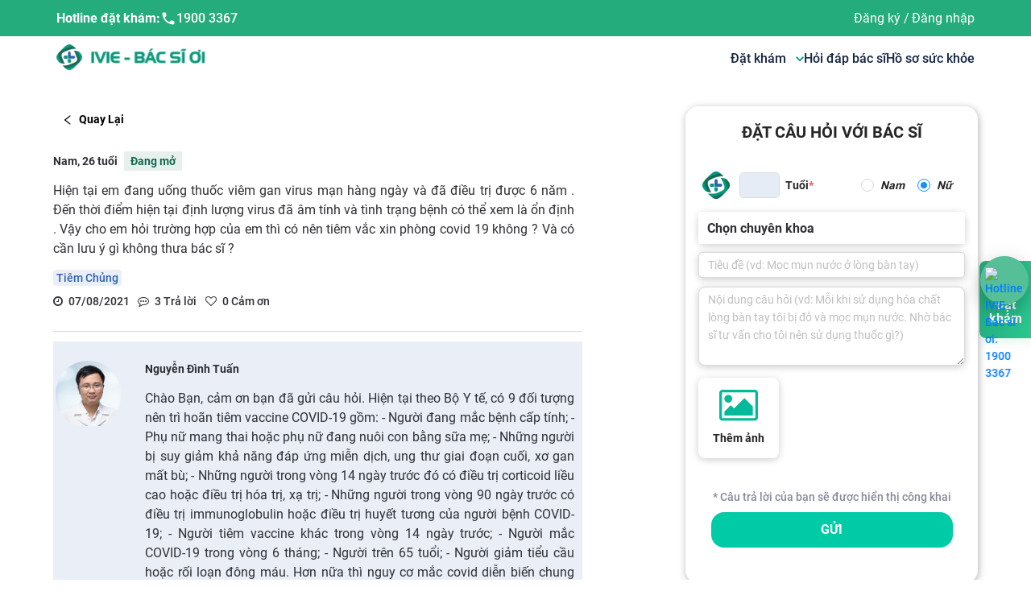

--- FILE ---
content_type: application/javascript; charset=UTF-8
request_url: https://ivie.vn/_next/static/chunks/135.254d258cb9dcc4059029.js
body_size: 163972
content:
(window.webpackJsonp_N_E=window.webpackJsonp_N_E||[]).push([[135],{"+nKL":function(e,t,n){"use strict";var r=n("wx14"),o=n("U8pU"),i=n("VTBJ"),a=n("rePB"),c=n("ODXe"),u=n("Ff2n"),s=n("TSYQ"),l=n.n(s),f=n("t23M"),d=n("k7+I"),p=n("TNol"),h=n("q1tI"),g=n("i8i4"),v=h.forwardRef((function(e,t){var n=e.height,o=e.offsetY,c=e.offsetX,u=e.children,s=e.prefixCls,d=e.onInnerResize,p=e.innerProps,g=e.rtl,v=e.extra,m={},b={display:"flex",flexDirection:"column"};return void 0!==o&&(m={height:n,position:"relative",overflow:"hidden"},b=Object(i.a)(Object(i.a)({},b),{},Object(a.a)(Object(a.a)(Object(a.a)(Object(a.a)(Object(a.a)({transform:"translateY(".concat(o,"px)")},g?"marginRight":"marginLeft",-c),"position","absolute"),"left",0),"right",0),"top",0))),h.createElement("div",{style:m},h.createElement(f.a,{onResize:function(e){e.offsetHeight&&d&&d()}},h.createElement("div",Object(r.a)({style:b,className:l()(Object(a.a)({},"".concat(s,"-holder-inner"),s)),ref:t},p),u,v)))}));v.displayName="Filler";var m=v;function b(e){var t=e.children,n=e.setRef,r=h.useCallback((function(e){n(e)}),[]);return h.cloneElement(t,{ref:r})}function y(e,t,n){var r=h.useState(e),o=Object(c.a)(r,2),i=o[0],a=o[1],u=h.useState(null),s=Object(c.a)(u,2),l=s[0],f=s[1];return h.useEffect((function(){var r=function(e,t,n){var r,o,i=e.length,a=t.length;if(0===i&&0===a)return null;i<a?(r=e,o=t):(r=t,o=e);var c={__EMPTY_ITEM__:!0};function u(e){return void 0!==e?n(e):c}for(var s=null,l=1!==Math.abs(i-a),f=0;f<o.length;f+=1){var d=u(r[f]);if(d!==u(o[f])){s=f,l=l||d!==u(o[f+1]);break}}return null===s?null:{index:s,multiple:l}}(i||[],e||[],t);void 0!==(null===r||void 0===r?void 0:r.index)&&(null===n||void 0===n||n(r.index),f(e[r.index])),a(e)}),[e]),[l]}var C=n("wgJM"),O="object"===("undefined"===typeof navigator?"undefined":Object(o.a)(navigator))&&/Firefox/i.test(navigator.userAgent),j=function(e,t,n,r){var o=Object(h.useRef)(!1),i=Object(h.useRef)(null);function a(){clearTimeout(i.current),o.current=!0,i.current=setTimeout((function(){o.current=!1}),50)}var c=Object(h.useRef)({top:e,bottom:t,left:n,right:r});return c.current.top=e,c.current.bottom=t,c.current.left=n,c.current.right=r,function(e,t){var n=arguments.length>2&&void 0!==arguments[2]&&arguments[2],r=e?t<0&&c.current.left||t>0&&c.current.right:t<0&&c.current.top||t>0&&c.current.bottom;return n&&r?(clearTimeout(i.current),o.current=!1):r&&!o.current||a(),!o.current&&r}};function w(e,t,n,r,o,i,a){var c=Object(h.useRef)(0),u=Object(h.useRef)(null),s=Object(h.useRef)(null),l=Object(h.useRef)(!1),f=j(t,n,r,o);var d=Object(h.useRef)(null),p=Object(h.useRef)(null);return[function(t){if(e){C.a.cancel(p.current),p.current=Object(C.a)((function(){d.current=null}),2);var n=t.deltaX,r=t.deltaY,o=t.shiftKey,h=n,g=r;("sx"===d.current||!d.current&&o&&r&&!n)&&(h=r,g=0,d.current="sx");var v=Math.abs(h),m=Math.abs(g);null===d.current&&(d.current=i&&v>m?"x":"y"),"y"===d.current?function(e,t){C.a.cancel(u.current),c.current+=t,s.current=t,f(!1,t)||(O||e.preventDefault(),u.current=Object(C.a)((function(){var e=l.current?10:1;a(c.current*e),c.current=0})))}(t,g):function(e,t){a(t,!0),O||e.preventDefault()}(t,h)}},function(t){e&&(l.current=t.detail===s.current)}]}var x=n("m+aA"),M=n("1OyB"),N=n("vuIU"),S=function(){function e(){Object(M.a)(this,e),Object(a.a)(this,"maps",void 0),Object(a.a)(this,"id",0),this.maps=Object.create(null)}return Object(N.a)(e,[{key:"set",value:function(e,t){this.maps[e]=t,this.id+=1}},{key:"get",value:function(e){return this.maps[e]}}]),e}();var T=14/15;function E(e,t){return("touches"in e?e.touches[0]:e)[t?"pageX":"pageY"]}var I=h.forwardRef((function(e,t){var n=e.prefixCls,r=e.rtl,o=e.scrollOffset,u=e.scrollRange,s=e.onStartMove,f=e.onStopMove,d=e.onScroll,p=e.horizontal,g=e.spinSize,v=e.containerSize,m=e.style,b=e.thumbStyle,y=h.useState(!1),O=Object(c.a)(y,2),j=O[0],w=O[1],x=h.useState(null),M=Object(c.a)(x,2),N=M[0],S=M[1],T=h.useState(null),I=Object(c.a)(T,2),D=I[0],k=I[1],P=!r,A=h.useRef(),L=h.useRef(),z=h.useState(!1),V=Object(c.a)(z,2),U=V[0],R=V[1],F=h.useRef(),_=function(){clearTimeout(F.current),R(!0),F.current=setTimeout((function(){R(!1)}),3e3)},H=u-v||0,B=v-g||0,Q=h.useMemo((function(){return 0===o||0===H?0:o/H*B}),[o,H,B]),Y=h.useRef({top:Q,dragging:j,pageY:N,startTop:D});Y.current={top:Q,dragging:j,pageY:N,startTop:D};var W=function(e){w(!0),S(E(e,p)),k(Y.current.top),s(),e.stopPropagation(),e.preventDefault()};h.useEffect((function(){var e=function(e){e.preventDefault()},t=A.current,n=L.current;return t.addEventListener("touchstart",e,{passive:!1}),n.addEventListener("touchstart",W,{passive:!1}),function(){t.removeEventListener("touchstart",e),n.removeEventListener("touchstart",W)}}),[]);var q=h.useRef();q.current=H;var Z=h.useRef();Z.current=B,h.useEffect((function(){if(j){var e,t=function(t){var n=Y.current,r=n.dragging,o=n.pageY,i=n.startTop;C.a.cancel(e);var a=A.current.getBoundingClientRect(),c=v/(p?a.width:a.height);if(r){var u=(E(t,p)-o)*c,s=i;!P&&p?s-=u:s+=u;var l=q.current,f=Z.current,h=f?s/f:0,g=Math.ceil(h*l);g=Math.max(g,0),g=Math.min(g,l),e=Object(C.a)((function(){d(g,p)}))}},n=function(){w(!1),f()};return window.addEventListener("mousemove",t,{passive:!0}),window.addEventListener("touchmove",t,{passive:!0}),window.addEventListener("mouseup",n,{passive:!0}),window.addEventListener("touchend",n,{passive:!0}),function(){window.removeEventListener("mousemove",t),window.removeEventListener("touchmove",t),window.removeEventListener("mouseup",n),window.removeEventListener("touchend",n),C.a.cancel(e)}}}),[j]),h.useEffect((function(){return _(),function(){clearTimeout(F.current)}}),[o]),h.useImperativeHandle(t,(function(){return{delayHidden:_}}));var G="".concat(n,"-scrollbar"),K={position:"absolute",visibility:U?null:"hidden"},X={position:"absolute",background:"rgba(0, 0, 0, 0.5)",borderRadius:99,cursor:"pointer",userSelect:"none"};return p?(K.height=8,K.left=0,K.right=0,K.bottom=0,X.height="100%",X.width=g,P?X.left=Q:X.right=Q):(K.width=8,K.top=0,K.bottom=0,P?K.right=0:K.left=0,X.width="100%",X.height=g,X.top=Q),h.createElement("div",{ref:A,className:l()(G,Object(a.a)(Object(a.a)(Object(a.a)({},"".concat(G,"-horizontal"),p),"".concat(G,"-vertical"),!p),"".concat(G,"-visible"),U)),style:Object(i.a)(Object(i.a)({},K),m),onMouseDown:function(e){e.stopPropagation(),e.preventDefault()},onMouseMove:_},h.createElement("div",{ref:L,className:l()("".concat(G,"-thumb"),Object(a.a)({},"".concat(G,"-thumb-moving"),j)),style:Object(i.a)(Object(i.a)({},X),b),onMouseDown:W}))}));function D(){var e=arguments.length>0&&void 0!==arguments[0]?arguments[0]:0,t=arguments.length>1&&void 0!==arguments[1]?arguments[1]:0,n=e/t*e;return isNaN(n)&&(n=0),n=Math.max(n,20),Math.floor(n)}var k=["prefixCls","className","height","itemHeight","fullHeight","style","data","children","itemKey","virtual","direction","scrollWidth","component","onScroll","onVirtualScroll","onVisibleChange","innerProps","extraRender","styles"],P=[],A={overflowY:"auto",overflowAnchor:"none"};function L(e,t){var n=e.prefixCls,s=void 0===n?"rc-virtual-list":n,v=e.className,O=e.height,M=e.itemHeight,N=e.fullHeight,E=void 0===N||N,L=e.style,z=e.data,V=e.children,U=e.itemKey,R=e.virtual,F=e.direction,_=e.scrollWidth,H=e.component,B=void 0===H?"div":H,Q=e.onScroll,Y=e.onVirtualScroll,W=e.onVisibleChange,q=e.innerProps,Z=e.extraRender,G=e.styles,K=Object(u.a)(e,k),X=h.useCallback((function(e){return"function"===typeof U?U(e):null===e||void 0===e?void 0:e[U]}),[U]),J=function(e,t,n){var r=h.useState(0),o=Object(c.a)(r,2),i=o[0],a=o[1],u=Object(h.useRef)(new Map),s=Object(h.useRef)(new S),l=Object(h.useRef)();function f(){C.a.cancel(l.current)}function d(){var e=arguments.length>0&&void 0!==arguments[0]&&arguments[0];f();var t=function(){u.current.forEach((function(e,t){if(e&&e.offsetParent){var n=Object(x.a)(e),r=n.offsetHeight;s.current.get(t)!==r&&s.current.set(t,n.offsetHeight)}})),a((function(e){return e+1}))};e?t():l.current=Object(C.a)(t)}return Object(h.useEffect)((function(){return f}),[]),[function(r,o){var i=e(r),a=u.current.get(i);o?(u.current.set(i,o),d()):u.current.delete(i),!a!==!o&&(o?null===t||void 0===t||t(r):null===n||void 0===n||n(r))},d,s.current,i]}(X,null,null),$=Object(c.a)(J,4),ee=$[0],te=$[1],ne=$[2],re=$[3],oe=!(!1===R||!O||!M),ie=h.useMemo((function(){return Object.values(ne.maps).reduce((function(e,t){return e+t}),0)}),[ne.id,ne.maps]),ae=oe&&z&&(Math.max(M*z.length,ie)>O||!!_),ce="rtl"===F,ue=l()(s,Object(a.a)({},"".concat(s,"-rtl"),ce),v),se=z||P,le=Object(h.useRef)(),fe=Object(h.useRef)(),de=Object(h.useRef)(),pe=Object(h.useState)(0),he=Object(c.a)(pe,2),ge=he[0],ve=he[1],me=Object(h.useState)(0),be=Object(c.a)(me,2),ye=be[0],Ce=be[1],Oe=Object(h.useState)(!1),je=Object(c.a)(Oe,2),we=je[0],xe=je[1],Me=function(){xe(!0)},Ne=function(){xe(!1)},Se={getKey:X};function Te(e){ve((function(t){var n=function(e){var t=e;Number.isNaN(qe.current)||(t=Math.min(t,qe.current));return t=Math.max(t,0)}("function"===typeof e?e(t):e);return le.current.scrollTop=n,n}))}var Ee=Object(h.useRef)({start:0,end:se.length}),Ie=Object(h.useRef)(),De=y(se,X),ke=Object(c.a)(De,1)[0];Ie.current=ke;var Pe=h.useMemo((function(){if(!oe)return{scrollHeight:void 0,start:0,end:se.length-1,offset:void 0};var e;if(!ae)return{scrollHeight:(null===(e=fe.current)||void 0===e?void 0:e.offsetHeight)||0,start:0,end:se.length-1,offset:void 0};for(var t,n,r,o=0,i=se.length,a=0;a<i;a+=1){var c=se[a],u=X(c),s=ne.get(u),l=o+(void 0===s?M:s);l>=ge&&void 0===t&&(t=a,n=o),l>ge+O&&void 0===r&&(r=a),o=l}return void 0===t&&(t=0,n=0,r=Math.ceil(O/M)),void 0===r&&(r=se.length-1),{scrollHeight:o,start:t,end:r=Math.min(r+1,se.length-1),offset:n}}),[ae,oe,ge,se,re,O]),Ae=Pe.scrollHeight,Le=Pe.start,ze=Pe.end,Ve=Pe.offset;Ee.current.start=Le,Ee.current.end=ze;var Ue=h.useState({width:0,height:O}),Re=Object(c.a)(Ue,2),Fe=Re[0],_e=Re[1],He=Object(h.useRef)(),Be=Object(h.useRef)(),Qe=h.useMemo((function(){return D(Fe.width,_)}),[Fe.width,_]),Ye=h.useMemo((function(){return D(Fe.height,Ae)}),[Fe.height,Ae]),We=Ae-O,qe=Object(h.useRef)(We);qe.current=We;var Ze=ge<=0,Ge=ge>=We,Ke=ye<=0,Xe=ye>=_,Je=j(Ze,Ge,Ke,Xe),$e=function(){return{x:ce?-ye:ye,y:ge}},et=Object(h.useRef)($e()),tt=Object(d.a)((function(e){if(Y){var t=Object(i.a)(Object(i.a)({},$e()),e);et.current.x===t.x&&et.current.y===t.y||(Y(t),et.current=t)}}));function nt(e,t){var n=e;t?(Object(g.flushSync)((function(){Ce(n)})),tt()):Te(n)}var rt=function(e){var t=e,n=_?_-Fe.width:0;return t=Math.max(t,0),t=Math.min(t,n)},ot=Object(d.a)((function(e,t){t?(Object(g.flushSync)((function(){Ce((function(t){return rt(t+(ce?-e:e))}))})),tt()):Te((function(t){return t+e}))})),it=w(oe,Ze,Ge,Ke,Xe,!!_,ot),at=Object(c.a)(it,2),ct=at[0],ut=at[1];!function(e,t,n){var r,o=Object(h.useRef)(!1),i=Object(h.useRef)(0),a=Object(h.useRef)(0),c=Object(h.useRef)(null),u=Object(h.useRef)(null),s=function(e){if(o.current){var t=Math.ceil(e.touches[0].pageX),r=Math.ceil(e.touches[0].pageY),c=i.current-t,s=a.current-r,l=Math.abs(c)>Math.abs(s);l?i.current=t:a.current=r,n(l,l?c:s)&&e.preventDefault(),clearInterval(u.current),u.current=setInterval((function(){l?c*=T:s*=T;var e=Math.floor(l?c:s);(!n(l,e,!0)||Math.abs(e)<=.1)&&clearInterval(u.current)}),16)}},l=function(){o.current=!1,r()},f=function(e){r(),1!==e.touches.length||o.current||(o.current=!0,i.current=Math.ceil(e.touches[0].pageX),a.current=Math.ceil(e.touches[0].pageY),c.current=e.target,c.current.addEventListener("touchmove",s,{passive:!1}),c.current.addEventListener("touchend",l,{passive:!0}))};r=function(){c.current&&(c.current.removeEventListener("touchmove",s),c.current.removeEventListener("touchend",l))},Object(p.a)((function(){return e&&t.current.addEventListener("touchstart",f,{passive:!0}),function(){var e;null===(e=t.current)||void 0===e||e.removeEventListener("touchstart",f),r(),clearInterval(u.current)}}),[e])}(oe,le,(function(e,t,n){return!Je(e,t,n)&&(ct({preventDefault:function(){},deltaX:e?t:0,deltaY:e?0:t}),!0)})),Object(p.a)((function(){function e(e){oe&&e.preventDefault()}var t=le.current;return t.addEventListener("wheel",ct,{passive:!1}),t.addEventListener("DOMMouseScroll",ut,{passive:!0}),t.addEventListener("MozMousePixelScroll",e,{passive:!1}),function(){t.removeEventListener("wheel",ct),t.removeEventListener("DOMMouseScroll",ut),t.removeEventListener("MozMousePixelScroll",e)}}),[oe]),Object(p.a)((function(){if(_){var e=rt(ye);Ce(e),tt({x:e})}}),[Fe.width,_]);var st=function(){var e,t;null===(e=He.current)||void 0===e||e.delayHidden(),null===(t=Be.current)||void 0===t||t.delayHidden()},lt=function(e,t,n,r,a,u,s,l){var f=h.useRef(),d=h.useState(null),g=Object(c.a)(d,2),v=g[0],m=g[1];return Object(p.a)((function(){if(v&&v.times<10){if(!e.current)return void m((function(e){return Object(i.a)({},e)}));u();var o=v.targetAlign,c=v.originAlign,l=v.index,f=v.offset,d=e.current.clientHeight,p=!1,h=o,g=null;if(d){for(var b=o||c,y=0,C=0,O=0,j=Math.min(t.length-1,l),w=0;w<=j;w+=1){var x=a(t[w]);C=y;var M=n.get(x);y=O=C+(void 0===M?r:M)}for(var N="top"===b?f:d-f,S=j;S>=0;S-=1){var T=a(t[S]),E=n.get(T);if(void 0===E){p=!0;break}if((N-=E)<=0)break}switch(b){case"top":g=C-f;break;case"bottom":g=O-d+f;break;default:var I=e.current.scrollTop;C<I?h="top":O>I+d&&(h="bottom")}null!==g&&s(g),g!==v.lastTop&&(p=!0)}p&&m(Object(i.a)(Object(i.a)({},v),{},{times:v.times+1,targetAlign:h,lastTop:g}))}}),[v,e.current]),function(e){if(null!==e&&void 0!==e){if(C.a.cancel(f.current),"number"===typeof e)s(e);else if(e&&"object"===Object(o.a)(e)){var n,r=e.align;n="index"in e?e.index:t.findIndex((function(t){return a(t)===e.key}));var i=e.offset;m({times:0,index:n,offset:void 0===i?0:i,originAlign:r})}}else l()}}(le,se,ne,M,X,(function(){return te(!0)}),Te,st);h.useImperativeHandle(t,(function(){return{nativeElement:de.current,getScrollInfo:$e,scrollTo:function(e){var t;(t=e)&&"object"===Object(o.a)(t)&&("left"in t||"top"in t)?(void 0!==e.left&&Ce(rt(e.left)),lt(e.top)):lt(e)}}})),Object(p.a)((function(){if(W){var e=se.slice(Le,ze+1);W(e,se)}}),[Le,ze,se]);var ft=function(e,t,n,r){var o=h.useMemo((function(){return[new Map,[]]}),[e,n.id,r]),i=Object(c.a)(o,2),a=i[0],u=i[1];return function(o){var i=arguments.length>1&&void 0!==arguments[1]?arguments[1]:o,c=a.get(o),s=a.get(i);if(void 0===c||void 0===s)for(var l=e.length,f=u.length;f<l;f+=1){var d,p=e[f],h=t(p);a.set(h,f);var g=null!==(d=n.get(h))&&void 0!==d?d:r;if(u[f]=(u[f-1]||0)+g,h===o&&(c=f),h===i&&(s=f),void 0!==c&&void 0!==s)break}return{top:u[c-1]||0,bottom:u[s]}}}(se,X,ne,M),dt=null===Z||void 0===Z?void 0:Z({start:Le,end:ze,virtual:ae,offsetX:ye,offsetY:Ve,rtl:ce,getSize:ft}),pt=function(e,t,n,r,o,i,a,c){var u=c.getKey;return e.slice(t,n+1).map((function(e,n){var c=a(e,t+n,{style:{width:r},offsetX:o}),s=u(e);return h.createElement(b,{key:s,setRef:function(t){return i(e,t)}},c)}))}(se,Le,ze,_,ye,ee,V,Se),ht=null;O&&(ht=Object(i.a)(Object(a.a)({},E?"height":"maxHeight",O),A),oe&&(ht.overflowY="hidden",_&&(ht.overflowX="hidden"),we&&(ht.pointerEvents="none")));var gt={};return ce&&(gt.dir="rtl"),h.createElement("div",Object(r.a)({ref:de,style:Object(i.a)(Object(i.a)({},L),{},{position:"relative"}),className:ue},gt,K),h.createElement(f.a,{onResize:function(e){_e({width:e.offsetWidth,height:e.offsetHeight})}},h.createElement(B,{className:"".concat(s,"-holder"),style:ht,ref:le,onScroll:function(e){var t=e.currentTarget.scrollTop;t!==ge&&Te(t),null===Q||void 0===Q||Q(e),tt()},onMouseEnter:st},h.createElement(m,{prefixCls:s,height:Ae,offsetX:ye,offsetY:Ve,scrollWidth:_,onInnerResize:te,ref:fe,innerProps:q,rtl:ce,extra:dt},pt))),ae&&Ae>O&&h.createElement(I,{ref:He,prefixCls:s,scrollOffset:ge,scrollRange:Ae,rtl:ce,onScroll:nt,onStartMove:Me,onStopMove:Ne,spinSize:Ye,containerSize:Fe.height,style:null===G||void 0===G?void 0:G.verticalScrollBar,thumbStyle:null===G||void 0===G?void 0:G.verticalScrollBarThumb}),ae&&_>Fe.width&&h.createElement(I,{ref:Be,prefixCls:s,scrollOffset:ye,scrollRange:_,rtl:ce,onScroll:nt,onStartMove:Me,onStopMove:Ne,spinSize:Qe,containerSize:Fe.width,horizontal:!0,style:null===G||void 0===G?void 0:G.horizontalScrollBar,thumbStyle:null===G||void 0===G?void 0:G.horizontalScrollBarThumb}))}var z=h.forwardRef(L);z.displayName="List";var V=z;t.a=V},"/9aa":function(e,t,n){var r=n("NykK"),o=n("ExA7");e.exports=function(e){return"symbol"==typeof e||o(e)&&"[object Symbol]"==r(e)}},"/kpp":function(e,t,n){"use strict";var r=n("rePB"),o=n("wx14"),i=n("U8pU"),a=n("TSYQ"),c=n.n(a),u=n("q1tI"),s=n("H84U"),l=n("o/2+"),f=function(e,t){var n={};for(var r in e)Object.prototype.hasOwnProperty.call(e,r)&&t.indexOf(r)<0&&(n[r]=e[r]);if(null!=e&&"function"===typeof Object.getOwnPropertySymbols){var o=0;for(r=Object.getOwnPropertySymbols(e);o<r.length;o++)t.indexOf(r[o])<0&&Object.prototype.propertyIsEnumerable.call(e,r[o])&&(n[r[o]]=e[r[o]])}return n};var d=["xs","sm","md","lg","xl","xxl"],p=u.forwardRef((function(e,t){var n,a=u.useContext(s.b),p=a.getPrefixCls,h=a.direction,g=u.useContext(l.a),v=g.gutter,m=g.wrap,b=g.supportFlexGap,y=e.prefixCls,C=e.span,O=e.order,j=e.offset,w=e.push,x=e.pull,M=e.className,N=e.children,S=e.flex,T=e.style,E=f(e,["prefixCls","span","order","offset","push","pull","className","children","flex","style"]),I=p("col",y),D={};d.forEach((function(t){var n,a={},c=e[t];"number"===typeof c?a.span=c:"object"===Object(i.a)(c)&&(a=c||{}),delete E[t],D=Object(o.a)(Object(o.a)({},D),(n={},Object(r.a)(n,"".concat(I,"-").concat(t,"-").concat(a.span),void 0!==a.span),Object(r.a)(n,"".concat(I,"-").concat(t,"-order-").concat(a.order),a.order||0===a.order),Object(r.a)(n,"".concat(I,"-").concat(t,"-offset-").concat(a.offset),a.offset||0===a.offset),Object(r.a)(n,"".concat(I,"-").concat(t,"-push-").concat(a.push),a.push||0===a.push),Object(r.a)(n,"".concat(I,"-").concat(t,"-pull-").concat(a.pull),a.pull||0===a.pull),Object(r.a)(n,"".concat(I,"-rtl"),"rtl"===h),n))}));var k=c()(I,(n={},Object(r.a)(n,"".concat(I,"-").concat(C),void 0!==C),Object(r.a)(n,"".concat(I,"-order-").concat(O),O),Object(r.a)(n,"".concat(I,"-offset-").concat(j),j),Object(r.a)(n,"".concat(I,"-push-").concat(w),w),Object(r.a)(n,"".concat(I,"-pull-").concat(x),x),n),M,D),P={};if(v&&v[0]>0){var A=v[0]/2;P.paddingLeft=A,P.paddingRight=A}if(v&&v[1]>0&&!b){var L=v[1]/2;P.paddingTop=L,P.paddingBottom=L}return S&&(P.flex=function(e){return"number"===typeof e?"".concat(e," ").concat(e," auto"):/^\d+(\.\d+)?(px|em|rem|%)$/.test(e)?"0 0 ".concat(e):e}(S),!1!==m||P.minWidth||(P.minWidth=0)),u.createElement("div",Object(o.a)({},E,{style:Object(o.a)(Object(o.a)({},P),T),className:k,ref:t}),N)}));t.a=p},"09Wf":function(e,t,n){"use strict";n.d(t,"b",(function(){return o})),n.d(t,"a",(function(){return i}));var r=n("CWQg"),o=Object(r.a)("success","processing","error","default","warning"),i=Object(r.a)("pink","red","yellow","orange","cyan","green","blue","purple","geekblue","magenta","volcano","gold","lime")},"0JQy":function(e,t){var n="[\\ud800-\\udfff]",r="[\\u0300-\\u036f\\ufe20-\\ufe2f\\u20d0-\\u20ff]",o="\\ud83c[\\udffb-\\udfff]",i="[^\\ud800-\\udfff]",a="(?:\\ud83c[\\udde6-\\uddff]){2}",c="[\\ud800-\\udbff][\\udc00-\\udfff]",u="(?:"+r+"|"+o+")"+"?",s="[\\ufe0e\\ufe0f]?",l=s+u+("(?:\\u200d(?:"+[i,a,c].join("|")+")"+s+u+")*"),f="(?:"+[i+r+"?",r,a,c,n].join("|")+")",d=RegExp(o+"(?="+o+")|"+f+l,"g");e.exports=function(e){return e.match(d)||[]}},"0ZTe":function(e,t,n){var r=n("wy8a"),o=n("quyA"),i=n("Em2t"),a=n("dt0z");e.exports=function(e){return function(t){t=a(t);var n=o(t)?i(t):void 0,c=n?n[0]:t.charAt(0),u=n?r(n,1).join(""):t.slice(1);return c[e]()+u}}},"0n0R":function(e,t,n){"use strict";n.d(t,"b",(function(){return o})),n.d(t,"a",(function(){return i}));var r=n("q1tI"),o=r.isValidElement;function i(e,t){return function(e,t,n){return o(e)?r.cloneElement(e,"function"===typeof n?n(e.props||{}):n):t}(e,e,t)}},"18yb":function(e,t,n){"use strict";n.d(t,"a",(function(){return u}));var r=n("ODXe"),o=n("q1tI"),i=n("MNnm"),a=0,c=Object(i.a)();function u(e){var t=o.useState(),n=Object(r.a)(t,2),i=n[0],u=n[1];return o.useEffect((function(){u("rc_select_".concat(function(){var e;return c?(e=a,a+=1):e="TEST_OR_SSR",e}()))}),[]),e||i}},"1OyB":function(e,t,n){"use strict";function r(e,t){if(!(e instanceof t))throw new TypeError("Cannot call a class as a function")}n.d(t,"a",(function(){return r}))},"1Qp6":function(e,t,n){"use strict";n.d(t,"b",(function(){return C})),n.d(t,"a",(function(){return G}));var r=n("q1tI"),o=n.n(r),i=n("YFqc"),a=n.n(i),c=n("Jzgn"),u=n.n(c),s=n("5I2/"),l=n.n(s),f=n("1hwW"),d=n.n(f),p=n("Pd7n"),h=n.n(p),g=n("20a2"),v=n("Aiso"),m=n.n(v),b=n("nKUr"),y=Object(r.memo)((function(e){var t=e.router,n=e.classImage,r=t.query.hospital;switch(!0){case r&&"b\u1ec7nh vi\u1ec7n "===r.toLowerCase():return Object(b.jsx)("img",{style:{maxWidth:150},alt:"Logo b\u1ec7nh vi\u1ec7n E",className:n||"logo",src:l.a});case r&&"b\u1ec7nh vi\u1ec7n qu\xe2n y 110"===r.toLowerCase():return Object(b.jsx)("img",{alt:"Logo b\u1ec7nh vi\u1ec7n Ph\u1ed5i",style:{maxWidth:100},className:n||"logo",src:d.a});case r&&"b\u1ec7nh vi\u1ec7n ph\u1ed5i"===r.toLowerCase():return Object(b.jsx)("img",{alt:"Logo b\u1ec7nh vi\u1ec7n Ph\u1ed5i",style:{maxWidth:650},className:n||"logo",src:h.a});default:return Object(b.jsx)(a.a,{href:"/",prefetch:!1,children:Object(b.jsx)(m.a,{alt:"Logo isofhcare",className:n||"logo",src:u.a,width:185,height:32})})}})),C=Object(g.withRouter)(y),O=n("KQm4"),j=n("wx14"),w=n("rePB"),x=n("ODXe"),M=n("U8pU"),N=n("TSYQ"),S=n.n(N),T=n("H84U"),E=n("XI05"),I=n("qrJ5"),D=n("5OYt"),k=n("NUBc"),P=n("W9HT"),A=n("ACnJ"),L=n("/kpp"),z=n("0n0R"),V=function(e,t){var n={};for(var r in e)Object.prototype.hasOwnProperty.call(e,r)&&t.indexOf(r)<0&&(n[r]=e[r]);if(null!=e&&"function"===typeof Object.getOwnPropertySymbols){var o=0;for(r=Object.getOwnPropertySymbols(e);o<r.length;o++)t.indexOf(r[o])<0&&Object.prototype.propertyIsEnumerable.call(e,r[o])&&(n[r[o]]=e[r[o]])}return n},U=function(e,t){var n=e.prefixCls,i=e.children,a=e.actions,c=e.extra,u=e.className,s=e.colStyle,l=V(e,["prefixCls","children","actions","extra","className","colStyle"]),f=Object(r.useContext)(H),d=f.grid,p=f.itemLayout,h=Object(r.useContext)(T.b).getPrefixCls,g=h("list",n),v=a&&a.length>0&&o.a.createElement("ul",{className:"".concat(g,"-item-action"),key:"actions"},a.map((function(e,t){return o.a.createElement("li",{key:"".concat(g,"-item-action-").concat(t)},e,t!==a.length-1&&o.a.createElement("em",{className:"".concat(g,"-item-action-split")}))}))),m=d?"div":"li",b=o.a.createElement(m,Object(j.a)({},l,d?{}:{ref:t},{className:S()("".concat(g,"-item"),Object(w.a)({},"".concat(g,"-item-no-flex"),!("vertical"===p?c:!function(){var e;return r.Children.forEach(i,(function(t){"string"===typeof t&&(e=!0)})),e&&r.Children.count(i)>1}())),u)}),"vertical"===p&&c?[o.a.createElement("div",{className:"".concat(g,"-item-main"),key:"content"},i,v),o.a.createElement("div",{className:"".concat(g,"-item-extra"),key:"extra"},c)]:[i,v,Object(z.a)(c,{key:"extra"})]);return d?o.a.createElement(L.a,{ref:t,flex:1,style:s},b):b},R=Object(r.forwardRef)(U);R.Meta=function(e){var t=e.prefixCls,n=e.className,i=e.avatar,a=e.title,c=e.description,u=V(e,["prefixCls","className","avatar","title","description"]),s=(0,Object(r.useContext)(T.b).getPrefixCls)("list",t),l=S()("".concat(s,"-item-meta"),n),f=o.a.createElement("div",{className:"".concat(s,"-item-meta-content")},a&&o.a.createElement("h4",{className:"".concat(s,"-item-meta-title")},a),c&&o.a.createElement("div",{className:"".concat(s,"-item-meta-description")},c));return o.a.createElement("div",Object(j.a)({},u,{className:l}),i&&o.a.createElement("div",{className:"".concat(s,"-item-meta-avatar")},i),(a||c)&&f)};var F=R,_=function(e,t){var n={};for(var r in e)Object.prototype.hasOwnProperty.call(e,r)&&t.indexOf(r)<0&&(n[r]=e[r]);if(null!=e&&"function"===typeof Object.getOwnPropertySymbols){var o=0;for(r=Object.getOwnPropertySymbols(e);o<r.length;o++)t.indexOf(r[o])<0&&Object.prototype.propertyIsEnumerable.call(e,r[o])&&(n[r[o]]=e[r[o]])}return n},H=r.createContext({});H.Consumer;function B(e){var t,n=e.pagination,o=void 0!==n&&n,i=e.prefixCls,a=e.bordered,c=void 0!==a&&a,u=e.split,s=void 0===u||u,l=e.className,f=e.children,d=e.itemLayout,p=e.loadMore,h=e.grid,g=e.dataSource,v=void 0===g?[]:g,m=e.size,b=e.header,y=e.footer,C=e.loading,N=void 0!==C&&C,L=e.rowKey,z=e.renderItem,V=e.locale,U=_(e,["pagination","prefixCls","bordered","split","className","children","itemLayout","loadMore","grid","dataSource","size","header","footer","loading","rowKey","renderItem","locale"]),R=o&&"object"===Object(M.a)(o)?o:{},F=r.useState(R.defaultCurrent||1),B=Object(x.a)(F,2),Q=B[0],Y=B[1],W=r.useState(R.defaultPageSize||10),q=Object(x.a)(W,2),Z=q[0],G=q[1],K=r.useContext(T.b),X=K.getPrefixCls,J=K.renderEmpty,$=K.direction,ee={},te=function(e){return function(t,n){Y(t),G(n),o&&o[e]&&o[e](t,n)}},ne=te("onChange"),re=te("onShowSizeChange"),oe=X("list",i),ie=N;"boolean"===typeof ie&&(ie={spinning:ie});var ae=ie&&ie.spinning,ce="";switch(m){case"large":ce="lg";break;case"small":ce="sm"}var ue=S()(oe,(t={},Object(w.a)(t,"".concat(oe,"-vertical"),"vertical"===d),Object(w.a)(t,"".concat(oe,"-").concat(ce),ce),Object(w.a)(t,"".concat(oe,"-split"),s),Object(w.a)(t,"".concat(oe,"-bordered"),c),Object(w.a)(t,"".concat(oe,"-loading"),ae),Object(w.a)(t,"".concat(oe,"-grid"),!!h),Object(w.a)(t,"".concat(oe,"-something-after-last-item"),!!(p||o||y)),Object(w.a)(t,"".concat(oe,"-rtl"),"rtl"===$),t),l),se=Object(j.a)(Object(j.a)(Object(j.a)({},{current:1,total:0}),{total:v.length,current:Q,pageSize:Z}),o||{}),le=Math.ceil(se.total/se.pageSize);se.current>le&&(se.current=le);var fe=o?r.createElement("div",{className:"".concat(oe,"-pagination")},r.createElement(k.a,Object(j.a)({},se,{onChange:ne,onShowSizeChange:re}))):null,de=Object(O.a)(v);o&&v.length>(se.current-1)*se.pageSize&&(de=Object(O.a)(v).splice((se.current-1)*se.pageSize,se.pageSize));var pe=Object.keys(h||{}).some((function(e){return["xs","sm","md","lg","xl","xxl"].includes(e)})),he=Object(D.a)(pe),ge=r.useMemo((function(){for(var e=0;e<A.b.length;e+=1){var t=A.b[e];if(he[t])return t}}),[he]),ve=r.useMemo((function(){if(h){var e=ge&&h[ge]?h[ge]:h.column;return e?{width:"".concat(100/e,"%"),maxWidth:"".concat(100/e,"%")}:void 0}}),[null===h||void 0===h?void 0:h.column,ge]),me=ae&&r.createElement("div",{style:{minHeight:53}});if(de.length>0){var be=de.map((function(e,t){return function(e,t){return z?((n="function"===typeof L?L(e):L?e[L]:e.key)||(n="list-item-".concat(t)),ee[t]=n,z(e,t)):null;var n}(e,t)})),ye=r.Children.map(be,(function(e,t){return r.createElement("div",{key:ee[t],style:ve},e)}));me=h?r.createElement(I.a,{gutter:h.gutter},ye):r.createElement("ul",{className:"".concat(oe,"-items")},be)}else f||ae||(me=function(e,t){return r.createElement("div",{className:"".concat(e,"-empty-text")},V&&V.emptyText||t("List"))}(oe,J||E.a));var Ce=se.position||"bottom",Oe=r.useMemo((function(){return{grid:h,itemLayout:d}}),[JSON.stringify(h),d]);return r.createElement(H.Provider,{value:Oe},r.createElement("div",Object(j.a)({className:ue},U),("top"===Ce||"both"===Ce)&&fe,b&&r.createElement("div",{className:"".concat(oe,"-header")},b),r.createElement(P.a,Object(j.a)({},ie),me,f),y&&r.createElement("div",{className:"".concat(oe,"-footer")},y),p||("bottom"===Ce||"both"===Ce)&&fe))}B.Item=F;var Q=B,Y=n("Tckk"),W=n("R6FL"),q=n("vOnD"),Z=Object(W.b)(Object(q.d)(Q).withConfig({displayName:"List__ListCustomStyle",componentId:"sc-xzppnv-0"})(["&.ant-list-grid{.ant-col .ant-list-item{border:1px solid ",";margin-bottom:","px;border-radius:0 4px 4px 0;}.ant-list-item-meta{align-items:normal;padding:12px 0 12px 14px;border-left:3px solid ",";.ant-list-item-meta-content{display:flex;padding:6px 0%;flex-direction:column;justify-content:space-between;.ant-list-item-meta-title{h3{font-size:","px;font-weight:700;> a{color:inherit;}}}.ant-list-item-meta-description{font-size:","px;color:",";}}}}"],(function(e){return e.theme.borderColor}),(function(e){return e.theme.space.s3}),(function(e){return e.theme.greenMedium1}),(function(e){return e.theme.fontSizes.f5}),(function(e){return e.theme.fontSizes.f4}),(function(e){return e.theme.gray2}))),G=Object(r.memo)((function(e){var t=e.data,n=e.radius,r=void 0===n?"16px":n;return Object(b.jsx)(Z,{grid:{gutter:16,xs:2,sm:2,md:4,lg:1,xl:1,xxl:1},dataSource:t||[],renderItem:function(e){return Object(b.jsx)(Q.Item,{children:Object(b.jsx)(Q.Item.Meta,{avatar:Object(b.jsx)(Y.a,{className:"d-none d-lg-block",size:70,alt:"B\xe0i vi\u1ebft v\u1ec1 ".concat(e.title),style:{borderRadius:r},src:e.src,shape:"square"}),title:Object(b.jsx)("h3",{children:Object(b.jsx)("a",{href:e.url,children:e.title})}),description:e.description})})}})}))},"1hwW":function(e,t){e.exports="/_next/static/logo-bv110.png"},"1vzs":function(e,t,n){"use strict";n.d(t,"a",(function(){return l}));var r=n("bRQS"),o=n("jN4g"),i=n("4i/N"),a=n("8Skl"),c=n("ye1Q"),u=n("l+S1"),s=n("q1tI");function l(e){var t=e.suffixIcon,n=e.clearIcon,l=e.menuItemSelectedIcon,f=e.removeIcon,d=e.loading,p=e.multiple,h=e.hasFeedback,g=e.prefixCls,v=e.showArrow,m=e.feedbackIcon,b=n;n||(b=s.createElement(o.a,null));var y=function(e){return s.createElement(s.Fragment,null,!1!==v&&e,h&&m)},C=null;if(void 0!==t)C=y(t);else if(d)C=y(s.createElement(c.a,{spin:!0}));else{var O="".concat(g,"-suffix");C=function(e){var t=e.open,n=e.showSearch;return y(t&&n?s.createElement(u.a,{className:O}):s.createElement(a.a,{className:O}))}}return{clearIcon:b,suffixIcon:C,itemIcon:void 0!==l?l:p?s.createElement(r.a,null):null,removeIcon:void 0!==f?f:s.createElement(i.a,null)}}},"25BE":function(e,t,n){"use strict";function r(e){if("undefined"!=typeof Symbol&&null!=e[Symbol.iterator]||null!=e["@@iterator"])return Array.from(e)}n.d(t,"a",(function(){return r}))},"2fM7":function(e,t,n){"use strict";var r=n("rePB"),o=n("wx14"),i=n("TSYQ"),a=n.n(i),c=n("LdHM"),u=n("bT9E"),s=n("q1tI"),l=n("H84U"),f=n("XI05"),d=n("caoh"),p=n("3Nzz"),h=n("ihLV"),g=n("EXcs"),v=n("ATYA"),m=n("1vzs"),b=function(e,t){var n={};for(var r in e)Object.prototype.hasOwnProperty.call(e,r)&&t.indexOf(r)<0&&(n[r]=e[r]);if(null!=e&&"function"===typeof Object.getOwnPropertySymbols){var o=0;for(r=Object.getOwnPropertySymbols(e);o<r.length;o++)t.indexOf(r[o])<0&&Object.prototype.propertyIsEnumerable.call(e,r[o])&&(n[r[o]]=e[r[o]])}return n},y="SECRET_COMBOBOX_MODE_DO_NOT_USE",C=function(e,t){var n,i,C=e.prefixCls,O=e.bordered,j=void 0===O||O,w=e.className,x=e.getPopupContainer,M=e.dropdownClassName,N=e.listHeight,S=void 0===N?256:N,T=e.placement,E=e.listItemHeight,I=void 0===E?24:E,D=e.size,k=e.disabled,P=e.notFoundContent,A=e.status,L=e.showArrow,z=b(e,["prefixCls","bordered","className","getPopupContainer","dropdownClassName","listHeight","placement","listItemHeight","size","disabled","notFoundContent","status","showArrow"]),V=s.useContext(l.b),U=V.getPopupContainer,R=V.getPrefixCls,F=V.renderEmpty,_=V.direction,H=V.virtual,B=V.dropdownMatchSelectWidth,Q=s.useContext(p.b),Y=R("select",C),W=R(),q=s.useMemo((function(){var e=z.mode;if("combobox"!==e)return e===y?"combobox":e}),[z.mode]),Z="multiple"===q||"tags"===q,G=void 0!==L?L:z.loading||!(Z||"combobox"===q),K=Object(s.useContext)(h.b),X=K.status,J=K.hasFeedback,$=K.isFormItemInput,ee=K.feedbackIcon,te=Object(v.a)(X,A);i=void 0!==P?P:"combobox"===q?null:(F||f.a)("Select");var ne=Object(m.a)(Object(o.a)(Object(o.a)({},z),{multiple:Z,hasFeedback:J,feedbackIcon:ee,showArrow:G,prefixCls:Y})),re=ne.suffixIcon,oe=ne.itemIcon,ie=ne.removeIcon,ae=ne.clearIcon,ce=Object(u.a)(z,["suffixIcon","itemIcon"]),ue=a()(M,Object(r.a)({},"".concat(Y,"-dropdown-").concat(_),"rtl"===_)),se=D||Q,le=s.useContext(d.b),fe=k||le,de=a()((n={},Object(r.a)(n,"".concat(Y,"-lg"),"large"===se),Object(r.a)(n,"".concat(Y,"-sm"),"small"===se),Object(r.a)(n,"".concat(Y,"-rtl"),"rtl"===_),Object(r.a)(n,"".concat(Y,"-borderless"),!j),Object(r.a)(n,"".concat(Y,"-in-form-item"),$),n),Object(v.b)(Y,te,J),w);return s.createElement(c.d,Object(o.a)({ref:t,virtual:H,dropdownMatchSelectWidth:B},ce,{transitionName:Object(g.c)(W,Object(g.b)(T),z.transitionName),listHeight:S,listItemHeight:I,mode:q,prefixCls:Y,placement:void 0!==T?T:"rtl"===_?"bottomRight":"bottomLeft",direction:_,inputIcon:re,menuItemSelectedIcon:oe,removeIcon:ie,clearIcon:ae,notFoundContent:i,className:de,getPopupContainer:x||U,dropdownClassName:ue,showArrow:J||L,disabled:fe}))},O=s.forwardRef(C);O.SECRET_COMBOBOX_MODE_DO_NOT_USE=y,O.Option=c.c,O.OptGroup=c.b,t.a=O},"2oy/":function(e,t,n){"use strict";var r=n("z7pX"),o=n("cpVT"),i=n("Cyxj"),a=n("Vk2K"),c=n("838P"),u=n("bxTK"),s=n.n(u),l=n("GsUQ"),f=n("VQI7"),d=(n("EpDF"),n("zC0Q"));function p(e,t){var n=Object.keys(e);if(Object.getOwnPropertySymbols){var r=Object.getOwnPropertySymbols(e);t&&(r=r.filter((function(t){return Object.getOwnPropertyDescriptor(e,t).enumerable}))),n.push.apply(n,r)}return n}function h(e){for(var t=1;t<arguments.length;t++){var n=null!=arguments[t]?arguments[t]:{};t%2?p(Object(n),!0).forEach((function(t){Object(o.a)(e,t,n[t])})):Object.getOwnPropertyDescriptors?Object.defineProperties(e,Object.getOwnPropertyDescriptors(n)):p(Object(n)).forEach((function(t){Object.defineProperty(e,t,Object.getOwnPropertyDescriptor(n,t))}))}return e}function g(e){return function(t){t({type:"SET-IMAGES-UPLOAD",data:e})}}function v(e){return function(t){a.a.getDetailProfile().then((function(n){var r=n.profileInfo;b(h(h({},e),{},{profileInfo:r})),t({type:"AUTH-UPDATE-USER-INFO",data:n})})).catch((function(e){}))}}function m(e){return{type:"SET-LOADING",isLoading:e}}function b(e){return d.a.save("CURRENT_USER","",e,!0,!0),{type:"SAVE_CURRENT_USER",user:e}}function y(e){return function(t){var n={isShowConditionConfirm:!1,isShowLogin:!1,isShowChangePass:!1,isShowRegister:!1,isShowForgotPassword:!1};e&&(n=h(h({},n),e)),t(C(n))}}function C(e){return function(t){t({type:"AUTH-UPDATE-DATA",data:e})}}t.a={setLoading:m,onLogin:function(e,t){var n=arguments.length>2&&void 0!==arguments[2]?arguments[2]:"NORMAL",r=arguments.length>3&&void 0!==arguments[3]?arguments[3]:{};return function(o,a){return new Promise((function(a,u){if(o(m(!0)),"LOGIN_ZALO"==n)return o(m(!1)),o(b(h(h({},r.data.user),{},{loginType:n}))),o(y()),a(h(h({},r.data.user),{},{loginType:n})),void o(v(h(h({},r.data.user),{},{loginType:n})));i.a.login(e,t).then((function(e){switch(e.code){case 0:c.toast.success(s.a.text.user.success_login,{position:c.toast.POSITION.TOP_RIGHT}),o(m(!1)),o(b(e.data.user)),o(y()),a(e.data.user),o(v(e.data.user));break;case 1:c.toast.error("Code 1",{position:c.toast.POSITION.TOP_RIGHT});break;default:c.toast.error(e.message||s.a.text.user.error_account,{position:c.toast.POSITION.TOP_RIGHT})}throw""})).catch((function(e){null!==e&&void 0!==e&&e.message&&c.toast.error((null===e||void 0===e?void 0:e.message)||"L\u1ed7i \u0111\u0103ng nh\u1eadp",{position:c.toast.POSITION.TOP_RIGHT}),o(m(!1)),u()}))}))}},onLoginFireBase:function(e){return function(t,n){return new Promise((function(n,r){t(m(!0)),i.a.loginFireBase(e).then((function(e){switch(e.code){case 0:c.toast.success(s.a.text.user.success_login,{position:c.toast.POSITION.TOP_RIGHT}),t(m(!1)),t(b(e.data.user)),t(y()),n(e.data.user),t(v(e.data.user));break;case 1:c.toast.error("Code 1",{position:c.toast.POSITION.TOP_RIGHT});break;default:c.toast.error(e.message||s.a.text.user.error_account,{position:c.toast.POSITION.TOP_RIGHT})}throw""})).catch((function(e){t(m(!1)),r()}))}))}},saveCurrentUser:b,onUploadFile:function(e){return function(t,n){var o=n().auth.listImageUpload||[];if(e.length+o.length>5)c.toast.error("Ch\u1ec9 \u0111\u01b0\u1ee3c ch\u1ecdn t\u1ed1i \u0111a 5 \u1ea3nh",{position:c.toast.POSITION.TOP_RIGHT});else{for(var i=function(e){return new Promise((function(t,n){try{var r=new FileReader;r.onload=function(n){var r=e.size/1048576;t(r<=5?{code:0,data:n.target.result,image:e}:{code:2,data:n.target.result,image:e})},r.readAsDataURL(e)}catch(o){t({code:1})}}))},a=[],u=0;u<e.length;u++)a.push(i(e[u]));Promise.all(a).then((function(e){var n=e.filter((function(e){return 1!==e.code}));o=[].concat(Object(r.a)(o),Object(r.a)(n.map((function(e){var t="",n=!1;return 2===e.code&&(n=!0,t="File v\u01b0\u1ee3t qu\xe1 dung l\u01b0\u1ee3ng cho ph\xe9p"),{url:e.data,note:t,loading:!0,error:n,image:e.image}})))),t(g(o)),n.forEach((function(e){0===e.code&&f.a.upload(e.image).then((function(e){var n=o.find((function(t){return e.image===t.image}));n&&(n.loading=!1,0===e.code&&e.data&&e.data.images&&e.data.images.length?n.url=e.data.images[0].imageLink:(n.error=!0,n.loading=!1),t(g(Object(r.a)(o))))})).catch((function(e){var n=o.find((function(t){return e.image===t.image}));n&&(n.error=!0,n.loading=!1,n.note="Upload \u1ea3nh kh\xf4ng th\xe0nh c\xf4ng",t(g(Object(r.a)(o))))}))}))}))}}},updateListImage:g,updateUserInfoByProfile:v,onRemoveImage:function(e){return function(t,n){var o=Object(r.a)(n().auth.listImageUpload||[]),i=o.findIndex((function(t){return t===e}));-1!==i&&(o.splice(i,1),t(g(o)))}},onLogout:function(){return function(e){return new Promise((function(t,n){i.a.logout().then((function(n){e(b(null)),e(l.a.updateData({profile:null,profiles:[]})),localStorage.removeItem("REFERRALS"),t()})).catch((function(e){c.toast.error("L\u1ed7i h\u1ec7 th\u1ed1ng"),n(e)}))}))}},updateData:C,showDialog:y,onRegister:function(e,t,n,r,o,a){return function(u){return new Promise((function(u,l){var f={user:{password:t.toMd5(),name:n,telephoneNumber:e,role:r||1},socialType:o||1,captchaToken:a};i.a.register(f).then((function(e){switch(e.code){case 0:u({code:0,user:e.data.user});break;case 409:u({code:409});break;case 13:u({code:13,registerId:Number(e.message)});break;case 12:c.toast.error(s.a.text.user.error_account_3,{position:c.toast.POSITION.TOP_RIGHT});break;case 2:c.toast.error(s.a.text.user.error_register_1,{position:c.toast.POSITION.TOP_RIGHT});break;case 500:c.toast.error(s.a.text.user.internal_server_error,{position:c.toast.POSITION.TOP_RIGHT})}throw""})).catch((function(e){l()}))}))}},onVerifyCode:function(e,t,n,r,o){return function(n){return new Promise((function(r,a){i.a.verifyCode(e,o?{verifyCode:t,idToken:o}:{verifyCode:t}).then((function(e){switch(e.code){case 0:c.toast.success(s.a.text.user.success_register,{position:c.toast.POSITION.TOP_RIGHT}),n(m(!1)),n(b(e.data.user)),n(y()),r(e.data.user),n(v(e.data.user)),r();break;case 3:c.toast.error(s.a.text.user.error_reset_pass_3,{position:c.toast.POSITION.TOP_RIGHT}),a();break;case 2:c.toast.error(s.a.text.user.error_reset_pass_2,{position:c.toast.POSITION.TOP_RIGHT}),a();break;case 4:c.toast.error(s.a.text.user.verifycode_expired,{position:c.toast.POSITION.TOP_RIGHT}),a()}}))}))}},onConfirmCode:function(e,t,n){return function(r){return new Promise((function(r,o){i.a.confirmCode(n?{code:t,userId:e,idToken:n}:{code:t,userId:e}).then((function(e){switch(e.code){case 0:c.toast.success(s.a.text.user.success_confirm_OTP_forget,{position:c.toast.POSITION.TOP_RIGHT});var t=e.data.user;d.a.save("CURRENT_USER","",t,!0,!0),C({user:e.data.user}),r(e);break;case 2:c.toast.error(s.a.text.user.error_reset_pass_3,{position:c.toast.POSITION.TOP_RIGHT});break;case 4:c.toast.error(s.a.text.user.verifycode_expired,{position:c.toast.POSITION.TOP_RIGHT});break;case 6:c.toast.error(s.a.text.user.error_overload_OTP,{position:c.toast.POSITION.TOP_RIGHT});break;case 500:c.toast.error(s.a.text.user.internal_server_error,{postion:c.toast.POSITION.TOP_RIGHT})}throw""})).catch((function(e){o()}))}))}},onForgotPassword:function(e,t){return function(n){return new Promise((function(n,r){i.a.forgetPassword({emailOrPhone:e,type:t}).then((function(e){switch(e.code){case 0:c.toast.success(s.a.text.user.success_resend_OTP,{position:c.toast.POSITION.TOP_RIGHT}),n();break;case 2:c.toast.error(s.a.text.user.error_reset_pass,{position:c.toast.POSITION.TOP_RIGHT}),r();break;case 6:c.toast.error(s.a.text.user.error_overload_OTP,{position:c.toast.POSITION.TOP_RIGHT}),r()}throw""})).catch((function(e){r()}))}))}},reSendSms:function(e){return function(t){return new Promise((function(t,n){i.a.reSendSms(e).then((function(e){switch(e.code){case 0:c.toast.success(s.a.text.user.success_resend_OTP,{position:c.toast.POSITION.TOP_RIGHT}),t();break;case 2:c.toast.error(s.a.text.user.error_reset_pass,{position:c.toast.POSITION.TOP_RIGHT}),n();break;case 6:c.toast.error(s.a.text.user.error_overload_OTP,{position:c.toast.POSITION.TOP_RIGHT}),n()}throw""})).catch((function(e){n()}))}))}}}},"3S7+":function(e,t,n){"use strict";var r=n("rePB"),o=n("ODXe"),i=n("wx14"),a=n("TSYQ"),c=n.n(a),u=n("U8pU"),s=n("VTBJ"),l=n("Ff2n"),f=n("q1tI"),d=n("uciX"),p=n("7ixt"),h=function(e){var t=e.overlay,n=e.prefixCls,r=e.id,o=e.overlayInnerStyle;return f.createElement("div",{className:"".concat(n,"-inner"),id:r,role:"tooltip",style:o},"function"===typeof t?t():t)},g=function(e,t){var n=e.overlayClassName,r=e.trigger,o=void 0===r?["hover"]:r,a=e.mouseEnterDelay,c=void 0===a?0:a,g=e.mouseLeaveDelay,v=void 0===g?.1:g,m=e.overlayStyle,b=e.prefixCls,y=void 0===b?"rc-tooltip":b,C=e.children,O=e.onVisibleChange,j=e.afterVisibleChange,w=e.transitionName,x=e.animation,M=e.motion,N=e.placement,S=void 0===N?"right":N,T=e.align,E=void 0===T?{}:T,I=e.destroyTooltipOnHide,D=void 0!==I&&I,k=e.defaultVisible,P=e.getTooltipContainer,A=e.overlayInnerStyle,L=Object(l.a)(e,["overlayClassName","trigger","mouseEnterDelay","mouseLeaveDelay","overlayStyle","prefixCls","children","onVisibleChange","afterVisibleChange","transitionName","animation","motion","placement","align","destroyTooltipOnHide","defaultVisible","getTooltipContainer","overlayInnerStyle"]),z=Object(f.useRef)(null);Object(f.useImperativeHandle)(t,(function(){return z.current}));var V=Object(s.a)({},L);"visible"in e&&(V.popupVisible=e.visible);var U=!1,R=!1;if("boolean"===typeof D)U=D;else if(D&&"object"===Object(u.a)(D)){var F=D.keepParent;U=!0===F,R=!1===F}return f.createElement(d.a,Object(i.a)({popupClassName:n,prefixCls:y,popup:function(){var t=e.arrowContent,n=void 0===t?null:t,r=e.overlay,o=e.id;return[f.createElement("div",{className:"".concat(y,"-arrow"),key:"arrow"},n),f.createElement(h,{key:"content",prefixCls:y,id:o,overlay:r,overlayInnerStyle:A})]},action:o,builtinPlacements:p.a,popupPlacement:S,ref:z,popupAlign:E,getPopupContainer:P,onPopupVisibleChange:O,afterPopupVisibleChange:j,popupTransitionName:w,popupAnimation:x,popupMotion:M,defaultPopupVisible:k,destroyPopupOnHide:U,autoDestroy:R,mouseLeaveDelay:v,popupStyle:m,mouseEnterDelay:c},V),C)},v=Object(f.forwardRef)(g),m=n("6cGi"),b=n("H84U"),y=n("09Wf"),C=n("EXcs"),O=n("NWM5"),j=n("0n0R"),w=function(e,t){var n={};for(var r in e)Object.prototype.hasOwnProperty.call(e,r)&&t.indexOf(r)<0&&(n[r]=e[r]);if(null!=e&&"function"===typeof Object.getOwnPropertySymbols){var o=0;for(r=Object.getOwnPropertySymbols(e);o<r.length;o++)t.indexOf(r[o])<0&&Object.prototype.propertyIsEnumerable.call(e,r[o])&&(n[r[o]]=e[r[o]])}return n},x=new RegExp("^(".concat(y.a.join("|"),")(-inverse)?$"));function M(e,t){var n=e.type;if((!0===n.__ANT_BUTTON||"button"===e.type)&&e.props.disabled||!0===n.__ANT_SWITCH&&(e.props.disabled||e.props.loading)){var r=function(e,t){var n={},r=Object(i.a)({},e);return t.forEach((function(t){e&&t in e&&(n[t]=e[t],delete r[t])})),{picked:n,omitted:r}}(e.props.style,["position","left","right","top","bottom","float","display","zIndex"]),o=r.picked,a=r.omitted,u=Object(i.a)(Object(i.a)({display:"inline-block"},o),{cursor:"not-allowed",width:e.props.block?"100%":null}),s=Object(i.a)(Object(i.a)({},a),{pointerEvents:"none"}),l=Object(j.a)(e,{style:s,className:null});return f.createElement("span",{style:u,className:c()(e.props.className,"".concat(t,"-disabled-compatible-wrapper"))},l)}return e}var N=f.forwardRef((function(e,t){var n,a=f.useContext(b.b),u=a.getPopupContainer,s=a.getPrefixCls,l=a.direction,d=Object(m.a)(!1,{value:e.visible,defaultValue:e.defaultVisible}),p=Object(o.a)(d,2),h=p[0],g=p[1],y=function(){var t=e.title,n=e.overlay;return!t&&!n&&0!==t},N=function(){var t=e.builtinPlacements,n=e.arrowPointAtCenter,r=e.autoAdjustOverflow;return t||Object(O.a)({arrowPointAtCenter:n,autoAdjustOverflow:r})},S=e.getPopupContainer,T=w(e,["getPopupContainer"]),E=e.prefixCls,I=e.openClassName,D=e.getTooltipContainer,k=e.overlayClassName,P=e.color,A=e.overlayInnerStyle,L=e.children,z=s("tooltip",E),V=s(),U=h;!("visible"in e)&&y()&&(U=!1);var R,F=M(Object(j.b)(L)?L:f.createElement("span",null,L),z),_=F.props,H=c()(_.className,Object(r.a)({},I||"".concat(z,"-open"),!0)),B=c()(k,(n={},Object(r.a)(n,"".concat(z,"-rtl"),"rtl"===l),Object(r.a)(n,"".concat(z,"-").concat(P),P&&x.test(P)),n)),Q=A;return P&&!x.test(P)&&(Q=Object(i.a)(Object(i.a)({},A),{background:P}),R={"--antd-arrow-background-color":P}),f.createElement(v,Object(i.a)({},T,{prefixCls:z,overlayClassName:B,getTooltipContainer:S||D||u,ref:t,builtinPlacements:N(),overlay:function(){var t=e.title,n=e.overlay;return 0===t?t:n||t||""}(),visible:U,onVisibleChange:function(t){var n;g(!y()&&t),y()||null===(n=e.onVisibleChange)||void 0===n||n.call(e,t)},onPopupAlign:function(e,t){var n=N(),r=Object.keys(n).find((function(e){return n[e].points[0]===t.points[0]&&n[e].points[1]===t.points[1]}));if(r){var o=e.getBoundingClientRect(),i={top:"50%",left:"50%"};r.indexOf("top")>=0||r.indexOf("Bottom")>=0?i.top="".concat(o.height-t.offset[1],"px"):(r.indexOf("Top")>=0||r.indexOf("bottom")>=0)&&(i.top="".concat(-t.offset[1],"px")),r.indexOf("left")>=0||r.indexOf("Right")>=0?i.left="".concat(o.width-t.offset[0],"px"):(r.indexOf("right")>=0||r.indexOf("Left")>=0)&&(i.left="".concat(-t.offset[0],"px")),e.style.transformOrigin="".concat(i.left," ").concat(i.top)}},overlayInnerStyle:Q,arrowContent:f.createElement("span",{className:"".concat(z,"-arrow-content"),style:R}),motion:{motionName:Object(C.c)(V,"zoom-big-fast",e.transitionName),motionDeadline:1e3}}),U?Object(j.a)(F,{className:H}):F)}));N.defaultProps={placement:"top",mouseEnterDelay:.1,mouseLeaveDelay:.1,arrowPointAtCenter:!1,autoAdjustOverflow:!0};t.a=N},"3cYt":function(e,t){e.exports=function(e){return function(t){return null==e?void 0:e[t]}}},"4IlW":function(e,t,n){"use strict";var r={MAC_ENTER:3,BACKSPACE:8,TAB:9,NUM_CENTER:12,ENTER:13,SHIFT:16,CTRL:17,ALT:18,PAUSE:19,CAPS_LOCK:20,ESC:27,SPACE:32,PAGE_UP:33,PAGE_DOWN:34,END:35,HOME:36,LEFT:37,UP:38,RIGHT:39,DOWN:40,PRINT_SCREEN:44,INSERT:45,DELETE:46,ZERO:48,ONE:49,TWO:50,THREE:51,FOUR:52,FIVE:53,SIX:54,SEVEN:55,EIGHT:56,NINE:57,QUESTION_MARK:63,A:65,B:66,C:67,D:68,E:69,F:70,G:71,H:72,I:73,J:74,K:75,L:76,M:77,N:78,O:79,P:80,Q:81,R:82,S:83,T:84,U:85,V:86,W:87,X:88,Y:89,Z:90,META:91,WIN_KEY_RIGHT:92,CONTEXT_MENU:93,NUM_ZERO:96,NUM_ONE:97,NUM_TWO:98,NUM_THREE:99,NUM_FOUR:100,NUM_FIVE:101,NUM_SIX:102,NUM_SEVEN:103,NUM_EIGHT:104,NUM_NINE:105,NUM_MULTIPLY:106,NUM_PLUS:107,NUM_MINUS:109,NUM_PERIOD:110,NUM_DIVISION:111,F1:112,F2:113,F3:114,F4:115,F5:116,F6:117,F7:118,F8:119,F9:120,F10:121,F11:122,F12:123,NUMLOCK:144,SEMICOLON:186,DASH:189,EQUALS:187,COMMA:188,PERIOD:190,SLASH:191,APOSTROPHE:192,SINGLE_QUOTE:222,OPEN_SQUARE_BRACKET:219,BACKSLASH:220,CLOSE_SQUARE_BRACKET:221,WIN_KEY:224,MAC_FF_META:224,WIN_IME:229,isTextModifyingKeyEvent:function(e){var t=e.keyCode;if(e.altKey&&!e.ctrlKey||e.metaKey||t>=r.F1&&t<=r.F12)return!1;switch(t){case r.ALT:case r.CAPS_LOCK:case r.CONTEXT_MENU:case r.CTRL:case r.DOWN:case r.END:case r.ESC:case r.HOME:case r.INSERT:case r.LEFT:case r.MAC_FF_META:case r.META:case r.NUMLOCK:case r.NUM_CENTER:case r.PAGE_DOWN:case r.PAGE_UP:case r.PAUSE:case r.PRINT_SCREEN:case r.RIGHT:case r.SHIFT:case r.UP:case r.WIN_KEY:case r.WIN_KEY_RIGHT:return!1;default:return!0}},isCharacterKey:function(e){if(e>=r.ZERO&&e<=r.NINE)return!0;if(e>=r.NUM_ZERO&&e<=r.NUM_MULTIPLY)return!0;if(e>=r.A&&e<=r.Z)return!0;if(-1!==window.navigator.userAgent.indexOf("WebKit")&&0===e)return!0;switch(e){case r.SPACE:case r.QUESTION_MARK:case r.NUM_PLUS:case r.NUM_MINUS:case r.NUM_PERIOD:case r.NUM_DIVISION:case r.SEMICOLON:case r.DASH:case r.EQUALS:case r.COMMA:case r.PERIOD:case r.SLASH:case r.APOSTROPHE:case r.SINGLE_QUOTE:case r.OPEN_SQUARE_BRACKET:case r.BACKSLASH:case r.CLOSE_SQUARE_BRACKET:return!0;default:return!1}}};t.a=r},"4i/N":function(e,t,n){"use strict";var r=n("VTBJ"),o=n("q1tI"),i={icon:{tag:"svg",attrs:{"fill-rule":"evenodd",viewBox:"64 64 896 896",focusable:"false"},children:[{tag:"path",attrs:{d:"M799.86 166.31c.02 0 .04.02.08.06l57.69 57.7c.04.03.05.05.06.08a.12.12 0 010 .06c0 .03-.02.05-.06.09L569.93 512l287.7 287.7c.04.04.05.06.06.09a.12.12 0 010 .07c0 .02-.02.04-.06.08l-57.7 57.69c-.03.04-.05.05-.07.06a.12.12 0 01-.07 0c-.03 0-.05-.02-.09-.06L512 569.93l-287.7 287.7c-.04.04-.06.05-.09.06a.12.12 0 01-.07 0c-.02 0-.04-.02-.08-.06l-57.69-57.7c-.04-.03-.05-.05-.06-.07a.12.12 0 010-.07c0-.03.02-.05.06-.09L454.07 512l-287.7-287.7c-.04-.04-.05-.06-.06-.09a.12.12 0 010-.07c0-.02.02-.04.06-.08l57.7-57.69c.03-.04.05-.05.07-.06a.12.12 0 01.07 0c.03 0 .05.02.09.06L512 454.07l287.7-287.7c.04-.04.06-.05.09-.06a.12.12 0 01.07 0z"}}]},name:"close",theme:"outlined"},a=n("6VBw"),c=function(e,t){return o.createElement(a.a,Object(r.a)(Object(r.a)({},e),{},{ref:t,icon:i}))},u=o.forwardRef(c);t.a=u},"5I2/":function(e,t){e.exports="/_next/static/logo-bve.png"},"5OYt":function(e,t,n){"use strict";var r=n("q1tI"),o=n("hkKa"),i=n("ACnJ");t.a=function(){var e=!(arguments.length>0&&void 0!==arguments[0])||arguments[0],t=Object(r.useRef)({}),n=Object(o.a)();return Object(r.useEffect)((function(){var r=i.a.subscribe((function(r){t.current=r,e&&n()}));return function(){return i.a.unsubscribe(r)}}),[]),t.current}},"5Z9U":function(e,t,n){"use strict";t.a=function(){if("undefined"===typeof navigator||"undefined"===typeof window)return!1;var e=navigator.userAgent||navigator.vendor||window.opera;return/(android|bb\d+|meego).+mobile|avantgo|bada\/|blackberry|blazer|compal|elaine|fennec|hiptop|iemobile|ip(hone|od)|iris|kindle|lge |maemo|midp|mmp|mobile.+firefox|netfront|opera m(ob|in)i|palm( os)?|phone|p(ixi|re)\/|plucker|pocket|psp|series(4|6)0|symbian|treo|up\.(browser|link)|vodafone|wap|windows ce|xda|xiino|android|ipad|playbook|silk/i.test(e)||/1207|6310|6590|3gso|4thp|50[1-6]i|770s|802s|a wa|abac|ac(er|oo|s-)|ai(ko|rn)|al(av|ca|co)|amoi|an(ex|ny|yw)|aptu|ar(ch|go)|as(te|us)|attw|au(di|-m|r |s )|avan|be(ck|ll|nq)|bi(lb|rd)|bl(ac|az)|br(e|v)w|bumb|bw-(n|u)|c55\/|capi|ccwa|cdm-|cell|chtm|cldc|cmd-|co(mp|nd)|craw|da(it|ll|ng)|dbte|dc-s|devi|dica|dmob|do(c|p)o|ds(12|-d)|el(49|ai)|em(l2|ul)|er(ic|k0)|esl8|ez([4-7]0|os|wa|ze)|fetc|fly(-|_)|g1 u|g560|gene|gf-5|g-mo|go(\.w|od)|gr(ad|un)|haie|hcit|hd-(m|p|t)|hei-|hi(pt|ta)|hp( i|ip)|hs-c|ht(c(-| |_|a|g|p|s|t)|tp)|hu(aw|tc)|i-(20|go|ma)|i230|iac( |-|\/)|ibro|idea|ig01|ikom|im1k|inno|ipaq|iris|ja(t|v)a|jbro|jemu|jigs|kddi|keji|kgt( |\/)|klon|kpt |kwc-|kyo(c|k)|le(no|xi)|lg( g|\/(k|l|u)|50|54|-[a-w])|libw|lynx|m1-w|m3ga|m50\/|ma(te|ui|xo)|mc(01|21|ca)|m-cr|me(rc|ri)|mi(o8|oa|ts)|mmef|mo(01|02|bi|de|do|t(-| |o|v)|zz)|mt(50|p1|v )|mwbp|mywa|n10[0-2]|n20[2-3]|n30(0|2)|n50(0|2|5)|n7(0(0|1)|10)|ne((c|m)-|on|tf|wf|wg|wt)|nok(6|i)|nzph|o2im|op(ti|wv)|oran|owg1|p800|pan(a|d|t)|pdxg|pg(13|-([1-8]|c))|phil|pire|pl(ay|uc)|pn-2|po(ck|rt|se)|prox|psio|pt-g|qa-a|qc(07|12|21|32|60|-[2-7]|i-)|qtek|r380|r600|raks|rim9|ro(ve|zo)|s55\/|sa(ge|ma|mm|ms|ny|va)|sc(01|h-|oo|p-)|sdk\/|se(c(-|0|1)|47|mc|nd|ri)|sgh-|shar|sie(-|m)|sk-0|sl(45|id)|sm(al|ar|b3|it|t5)|so(ft|ny)|sp(01|h-|v-|v )|sy(01|mb)|t2(18|50)|t6(00|10|18)|ta(gt|lk)|tcl-|tdg-|tel(i|m)|tim-|t-mo|to(pl|sh)|ts(70|m-|m3|m5)|tx-9|up(\.b|g1|si)|utst|v400|v750|veri|vi(rg|te)|vk(40|5[0-3]|-v)|vm40|voda|vulc|vx(52|53|60|61|70|80|81|83|85|98)|w3c(-| )|webc|whit|wi(g |nc|nw)|wmlb|wonu|x700|yas-|your|zeto|zte-/i.test(null===e||void 0===e?void 0:e.substr(0,4))}},"5bA4":function(e,t,n){"use strict";var r=n("VTBJ"),o=n("q1tI"),i={icon:{tag:"svg",attrs:{viewBox:"64 64 896 896",focusable:"false"},children:[{tag:"path",attrs:{d:"M724 218.3V141c0-6.7-7.7-10.4-12.9-6.3L260.3 486.8a31.86 31.86 0 000 50.3l450.8 352.1c5.3 4.1 12.9.4 12.9-6.3v-77.3c0-4.9-2.3-9.6-6.1-12.6l-360-281 360-281.1c3.8-3 6.1-7.7 6.1-12.6z"}}]},name:"left",theme:"outlined"},a=n("6VBw"),c=function(e,t){return o.createElement(a.a,Object(r.a)(Object(r.a)({},e),{},{ref:t,icon:i}))},u=o.forwardRef(c);t.a=u},"61s2":function(e,t,n){"use strict";var r=n("wx14"),o={locale:"en_US",today:"Today",now:"Now",backToToday:"Back to today",ok:"OK",clear:"Clear",month:"Month",year:"Year",timeSelect:"select time",dateSelect:"select date",weekSelect:"Choose a week",monthSelect:"Choose a month",yearSelect:"Choose a year",decadeSelect:"Choose a decade",yearFormat:"YYYY",dateFormat:"M/D/YYYY",dayFormat:"D",dateTimeFormat:"M/D/YYYY HH:mm:ss",monthBeforeYear:!0,previousMonth:"Previous month (PageUp)",nextMonth:"Next month (PageDown)",previousYear:"Last year (Control + left)",nextYear:"Next year (Control + right)",previousDecade:"Last decade",nextDecade:"Next decade",previousCentury:"Last century",nextCentury:"Next century"},i=n("RlXo"),a={lang:Object(r.a)({placeholder:"Select date",yearPlaceholder:"Select year",quarterPlaceholder:"Select quarter",monthPlaceholder:"Select month",weekPlaceholder:"Select week",rangePlaceholder:["Start date","End date"],rangeYearPlaceholder:["Start year","End year"],rangeQuarterPlaceholder:["Start quarter","End quarter"],rangeMonthPlaceholder:["Start month","End month"],rangeWeekPlaceholder:["Start week","End week"]},o),timePickerLocale:Object(r.a)({},i.a)};t.a=a},"6VBw":function(e,t,n){"use strict";var r=n("VTBJ"),o=n("ODXe"),i=n("rePB"),a=n("Ff2n"),c=n("q1tI"),u=n("TSYQ"),s=n.n(u),l=n("Pw59"),f=n("Qi1f"),d=["icon","className","onClick","style","primaryColor","secondaryColor"],p={primaryColor:"#333",secondaryColor:"#E6E6E6",calculated:!1};var h=function(e){var t=e.icon,n=e.className,o=e.onClick,i=e.style,c=e.primaryColor,u=e.secondaryColor,s=Object(a.a)(e,d),l=p;if(c&&(l={primaryColor:c,secondaryColor:u||Object(f.b)(c)}),Object(f.f)(),Object(f.g)(Object(f.c)(t),"icon should be icon definiton, but got ".concat(t)),!Object(f.c)(t))return null;var h=t;return h&&"function"===typeof h.icon&&(h=Object(r.a)(Object(r.a)({},h),{},{icon:h.icon(l.primaryColor,l.secondaryColor)})),Object(f.a)(h.icon,"svg-".concat(h.name),Object(r.a)({className:n,onClick:o,style:i,"data-icon":h.name,width:"1em",height:"1em",fill:"currentColor","aria-hidden":"true"},s))};h.displayName="IconReact",h.getTwoToneColors=function(){return Object(r.a)({},p)},h.setTwoToneColors=function(e){var t=e.primaryColor,n=e.secondaryColor;p.primaryColor=t,p.secondaryColor=n||Object(f.b)(t),p.calculated=!!n};var g=h;function v(e){var t=Object(f.d)(e),n=Object(o.a)(t,2),r=n[0],i=n[1];return g.setTwoToneColors({primaryColor:r,secondaryColor:i})}var m=["className","icon","spin","rotate","tabIndex","onClick","twoToneColor"];v("#1890ff");var b=c.forwardRef((function(e,t){var n=e.className,u=e.icon,d=e.spin,p=e.rotate,h=e.tabIndex,v=e.onClick,b=e.twoToneColor,y=Object(a.a)(e,m),C=c.useContext(l.a),O=C.prefixCls,j=void 0===O?"anticon":O,w=C.rootClassName,x=s()(w,j,Object(i.a)(Object(i.a)({},"".concat(j,"-").concat(u.name),!!u.name),"".concat(j,"-spin"),!!d||"loading"===u.name),n),M=h;void 0===M&&v&&(M=-1);var N=p?{msTransform:"rotate(".concat(p,"deg)"),transform:"rotate(".concat(p,"deg)")}:void 0,S=Object(f.d)(b),T=Object(o.a)(S,2),E=T[0],I=T[1];return c.createElement("span",Object(r.a)(Object(r.a)({role:"img","aria-label":u.name},y),{},{ref:t,tabIndex:M,onClick:v,className:x}),c.createElement(g,{icon:u,primaryColor:E,secondaryColor:I,style:N}))}));b.displayName="AntdIcon",b.getTwoToneColor=function(){var e=g.getTwoToneColors();return e.calculated?[e.primaryColor,e.secondaryColor]:e.primaryColor},b.setTwoToneColor=v;t.a=b},"6acW":function(e,t,n){var r=n("dt0z"),o=n("gQMU");e.exports=function(e){return o(r(e).toLowerCase())}},"6nK8":function(e,t,n){var r=n("dVn5"),o=n("fo6e"),i=n("dt0z"),a=n("9NmV");e.exports=function(e,t,n){return e=i(e),void 0===(t=n?void 0:t)?o(e)?a(e):r(e):e.match(t)||[]}},"7ixt":function(e,t,n){"use strict";n.d(t,"a",(function(){return i}));var r={adjustX:1,adjustY:1},o=[0,0],i={left:{points:["cr","cl"],overflow:r,offset:[-4,0],targetOffset:o},right:{points:["cl","cr"],overflow:r,offset:[4,0],targetOffset:o},top:{points:["bc","tc"],overflow:r,offset:[0,-4],targetOffset:o},bottom:{points:["tc","bc"],overflow:r,offset:[0,4],targetOffset:o},topLeft:{points:["bl","tl"],overflow:r,offset:[0,-4],targetOffset:o},leftTop:{points:["tr","tl"],overflow:r,offset:[-4,0],targetOffset:o},topRight:{points:["br","tr"],overflow:r,offset:[0,-4],targetOffset:o},rightTop:{points:["tl","tr"],overflow:r,offset:[4,0],targetOffset:o},bottomRight:{points:["tr","br"],overflow:r,offset:[0,4],targetOffset:o},rightBottom:{points:["bl","br"],overflow:r,offset:[4,0],targetOffset:o},bottomLeft:{points:["tl","bl"],overflow:r,offset:[0,4],targetOffset:o},leftBottom:{points:["br","bl"],overflow:r,offset:[-4,0],targetOffset:o}}},"85Yc":function(e,t,n){"use strict";n.d(t,"a",(function(){return $})),n.d(t,"d",(function(){return te})),n.d(t,"g",(function(){return ue})),n.d(t,"c",(function(){return le})),n.d(t,"b",(function(){return b})),n.d(t,"e",(function(){return ee})),n.d(t,"h",(function(){return ge}));var r=n("q1tI"),o=n("wx14"),i=n("Ff2n"),a=n("rePB"),c=n("VTBJ"),u=n("KQm4"),s=n("1OyB"),l=n("vuIU"),f=n("JX7q"),d=n("Ji7U"),p=n("LK+K"),h=n("Zm9Q"),g=n("Kwbf"),v="RC_FORM_INTERNAL_HOOKS",m=function(){Object(g.a)(!1,"Can not find FormContext. Please make sure you wrap Field under Form.")},b=r.createContext({getFieldValue:m,getFieldsValue:m,getFieldError:m,getFieldWarning:m,getFieldsError:m,isFieldsTouched:m,isFieldTouched:m,isFieldValidating:m,isFieldsValidating:m,resetFields:m,setFields:m,setFieldsValue:m,validateFields:m,submit:m,getInternalHooks:function(){return m(),{dispatch:m,initEntityValue:m,registerField:m,useSubscribe:m,setInitialValues:m,destroyForm:m,setCallbacks:m,registerWatch:m,getFields:m,setValidateMessages:m,setPreserve:m,getInitialValue:m}}});function y(e){return void 0===e||null===e?[]:Array.isArray(e)?e:[e]}var C=n("x+uP"),O=n("HaE+"),j=n("KpVd"),w="'${name}' is not a valid ${type}",x={default:"Validation error on field '${name}'",required:"'${name}' is required",enum:"'${name}' must be one of [${enum}]",whitespace:"'${name}' cannot be empty",date:{format:"'${name}' is invalid for format date",parse:"'${name}' could not be parsed as date",invalid:"'${name}' is invalid date"},types:{string:w,method:w,array:w,object:w,number:w,date:w,boolean:w,integer:w,float:w,regexp:w,email:w,url:w,hex:w},string:{len:"'${name}' must be exactly ${len} characters",min:"'${name}' must be at least ${min} characters",max:"'${name}' cannot be longer than ${max} characters",range:"'${name}' must be between ${min} and ${max} characters"},number:{len:"'${name}' must equal ${len}",min:"'${name}' cannot be less than ${min}",max:"'${name}' cannot be greater than ${max}",range:"'${name}' must be between ${min} and ${max}"},array:{len:"'${name}' must be exactly ${len} in length",min:"'${name}' cannot be less than ${min} in length",max:"'${name}' cannot be greater than ${max} in length",range:"'${name}' must be between ${min} and ${max} in length"},pattern:{mismatch:"'${name}' does not match pattern ${pattern}"}},M=n("U8pU"),N=n("ub+h"),S=n("bG1m");function T(e){return Array.isArray(e)?function(e){return e.map((function(e){return T(e)}))}(e):"object"===Object(M.a)(e)&&null!==e?function(e){if(Object.getPrototypeOf(e)===Object.prototype){var t={};for(var n in e)t[n]=T(e[n]);return t}return e}(e):e}var E=T;function I(e){return y(e)}function D(e,t){return Object(N.a)(e,t)}function k(e,t,n){var r=arguments.length>3&&void 0!==arguments[3]&&arguments[3],o=Object(S.a)(e,t,n,r);return o}function P(e,t){var n={};return t.forEach((function(t){var r=D(e,t);n=k(n,t,r)})),n}function A(e,t){return e&&e.some((function(e){return U(e,t)}))}function L(e){return"object"===Object(M.a)(e)&&null!==e&&Object.getPrototypeOf(e)===Object.prototype}function z(e,t){var n=Array.isArray(e)?Object(u.a)(e):Object(c.a)({},e);return t?(Object.keys(t).forEach((function(e){var r=n[e],o=t[e],i=L(r)&&L(o);n[e]=i?z(r,o||{}):E(o)})),n):n}function V(e){for(var t=arguments.length,n=new Array(t>1?t-1:0),r=1;r<t;r++)n[r-1]=arguments[r];return n.reduce((function(e,t){return z(e,t)}),e)}function U(e,t){return!(!e||!t||e.length!==t.length)&&e.every((function(e,n){return t[n]===e}))}function R(e){var t=arguments.length<=1?void 0:arguments[1];return t&&t.target&&"object"===Object(M.a)(t.target)&&e in t.target?t.target[e]:t}function F(e,t,n){var r=e.length;if(t<0||t>=r||n<0||n>=r)return e;var o=e[t],i=t-n;return i>0?[].concat(Object(u.a)(e.slice(0,n)),[o],Object(u.a)(e.slice(n,t)),Object(u.a)(e.slice(t+1,r))):i<0?[].concat(Object(u.a)(e.slice(0,t)),Object(u.a)(e.slice(t+1,n+1)),[o],Object(u.a)(e.slice(n+1,r))):e}var _=j.a;function H(e,t){return e.replace(/\$\{\w+\}/g,(function(e){var n=e.slice(2,-1);return t[n]}))}var B="CODE_LOGIC_ERROR";function Q(e,t,n,r,o){return Y.apply(this,arguments)}function Y(){return(Y=Object(O.a)(Object(C.a)().mark((function e(t,n,o,i,s){var l,f,d,p,h,g,v,m,b;return Object(C.a)().wrap((function(e){for(;;)switch(e.prev=e.next){case 0:return delete(l=Object(c.a)({},o)).ruleIndex,l.validator&&(f=l.validator,l.validator=function(){try{return f.apply(void 0,arguments)}catch(e){return console.error(e),Promise.reject(B)}}),d=null,l&&"array"===l.type&&l.defaultField&&(d=l.defaultField,delete l.defaultField),p=new _(Object(a.a)({},t,[l])),h=V({},x,i.validateMessages),p.messages(h),g=[],e.prev=9,e.next=12,Promise.resolve(p.validate(Object(a.a)({},t,n),Object(c.a)({},i)));case 12:e.next=17;break;case 14:e.prev=14,e.t0=e.catch(9),e.t0.errors&&(g=e.t0.errors.map((function(e,t){var n=e.message,o=n===B?h.default:n;return r.isValidElement(o)?r.cloneElement(o,{key:"error_".concat(t)}):o})));case 17:if(g.length||!d){e.next=22;break}return e.next=20,Promise.all(n.map((function(e,n){return Q("".concat(t,".").concat(n),e,d,i,s)})));case 20:return v=e.sent,e.abrupt("return",v.reduce((function(e,t){return[].concat(Object(u.a)(e),Object(u.a)(t))}),[]));case 22:return m=Object(c.a)(Object(c.a)({},o),{},{name:t,enum:(o.enum||[]).join(", ")},s),b=g.map((function(e){return"string"===typeof e?H(e,m):e})),e.abrupt("return",b);case 25:case"end":return e.stop()}}),e,null,[[9,14]])})))).apply(this,arguments)}function W(e,t,n,r,o,i){var a,u=e.join("."),s=n.map((function(e,t){var n=e.validator,r=Object(c.a)(Object(c.a)({},e),{},{ruleIndex:t});return n&&(r.validator=function(e,t,r){var o=!1,i=n(e,t,(function(){for(var e=arguments.length,t=new Array(e),n=0;n<e;n++)t[n]=arguments[n];Promise.resolve().then((function(){Object(g.a)(!o,"Your validator function has already return a promise. `callback` will be ignored."),o||r.apply(void 0,t)}))}));o=i&&"function"===typeof i.then&&"function"===typeof i.catch,Object(g.a)(o,"`callback` is deprecated. Please return a promise instead."),o&&i.then((function(){r()})).catch((function(e){r(e||" ")}))}),r})).sort((function(e,t){var n=e.warningOnly,r=e.ruleIndex,o=t.warningOnly,i=t.ruleIndex;return!!n===!!o?r-i:n?1:-1}));if(!0===o)a=new Promise(function(){var e=Object(O.a)(Object(C.a)().mark((function e(n,o){var a,c,l;return Object(C.a)().wrap((function(e){for(;;)switch(e.prev=e.next){case 0:a=0;case 1:if(!(a<s.length)){e.next=12;break}return c=s[a],e.next=5,Q(u,t,c,r,i);case 5:if(!(l=e.sent).length){e.next=9;break}return o([{errors:l,rule:c}]),e.abrupt("return");case 9:a+=1,e.next=1;break;case 12:n([]);case 13:case"end":return e.stop()}}),e)})));return function(t,n){return e.apply(this,arguments)}}());else{var l=s.map((function(e){return Q(u,t,e,r,i).then((function(t){return{errors:t,rule:e}}))}));a=(o?function(e){return Z.apply(this,arguments)}(l):function(e){return q.apply(this,arguments)}(l)).then((function(e){return Promise.reject(e)}))}return a.catch((function(e){return e})),a}function q(){return(q=Object(O.a)(Object(C.a)().mark((function e(t){return Object(C.a)().wrap((function(e){for(;;)switch(e.prev=e.next){case 0:return e.abrupt("return",Promise.all(t).then((function(e){var t;return(t=[]).concat.apply(t,Object(u.a)(e))})));case 1:case"end":return e.stop()}}),e)})))).apply(this,arguments)}function Z(){return(Z=Object(O.a)(Object(C.a)().mark((function e(t){var n;return Object(C.a)().wrap((function(e){for(;;)switch(e.prev=e.next){case 0:return n=0,e.abrupt("return",new Promise((function(e){t.forEach((function(r){r.then((function(r){r.errors.length&&e([r]),(n+=1)===t.length&&e([])}))}))})));case 2:case"end":return e.stop()}}),e)})))).apply(this,arguments)}var G=["name"],K=[];function X(e,t,n,r,o,i){return"function"===typeof e?e(t,n,"source"in i?{source:i.source}:{}):r!==o}var J=function(e){Object(d.a)(n,e);var t=Object(p.a)(n);function n(e){var o;(Object(s.a)(this,n),(o=t.call(this,e)).state={resetCount:0},o.cancelRegisterFunc=null,o.mounted=!1,o.touched=!1,o.dirty=!1,o.validatePromise=null,o.prevValidating=void 0,o.errors=K,o.warnings=K,o.cancelRegister=function(){var e=o.props,t=e.preserve,n=e.isListField,r=e.name;o.cancelRegisterFunc&&o.cancelRegisterFunc(n,t,I(r)),o.cancelRegisterFunc=null},o.getNamePath=function(){var e=o.props,t=e.name,n=e.fieldContext.prefixName,r=void 0===n?[]:n;return void 0!==t?[].concat(Object(u.a)(r),Object(u.a)(t)):[]},o.getRules=function(){var e=o.props,t=e.rules,n=void 0===t?[]:t,r=e.fieldContext;return n.map((function(e){return"function"===typeof e?e(r):e}))},o.refresh=function(){o.mounted&&o.setState((function(e){return{resetCount:e.resetCount+1}}))},o.triggerMetaEvent=function(e){var t=o.props.onMetaChange;null===t||void 0===t||t(Object(c.a)(Object(c.a)({},o.getMeta()),{},{destroy:e}))},o.onStoreChange=function(e,t,n){var r=o.props,i=r.shouldUpdate,a=r.dependencies,c=void 0===a?[]:a,u=r.onReset,s=n.store,l=o.getNamePath(),f=o.getValue(e),d=o.getValue(s),p=t&&A(t,l);switch("valueUpdate"===n.type&&"external"===n.source&&f!==d&&(o.touched=!0,o.dirty=!0,o.validatePromise=null,o.errors=K,o.warnings=K,o.triggerMetaEvent()),n.type){case"reset":if(!t||p)return o.touched=!1,o.dirty=!1,o.validatePromise=null,o.errors=K,o.warnings=K,o.triggerMetaEvent(),null===u||void 0===u||u(),void o.refresh();break;case"remove":if(i)return void o.reRender();break;case"setField":if(p){var h=n.data;return"touched"in h&&(o.touched=h.touched),"validating"in h&&!("originRCField"in h)&&(o.validatePromise=h.validating?Promise.resolve([]):null),"errors"in h&&(o.errors=h.errors||K),"warnings"in h&&(o.warnings=h.warnings||K),o.dirty=!0,o.triggerMetaEvent(),void o.reRender()}if(i&&!l.length&&X(i,e,s,f,d,n))return void o.reRender();break;case"dependenciesUpdate":if(c.map(I).some((function(e){return A(n.relatedFields,e)})))return void o.reRender();break;default:if(p||(!c.length||l.length||i)&&X(i,e,s,f,d,n))return void o.reRender()}!0===i&&o.reRender()},o.validateRules=function(e){var t=o.getNamePath(),n=o.getValue(),r=Promise.resolve().then((function(){if(!o.mounted)return[];var i=o.props,a=i.validateFirst,c=void 0!==a&&a,s=i.messageVariables,l=(e||{}).triggerName,f=o.getRules();l&&(f=f.filter((function(e){var t=e.validateTrigger;return!t||y(t).includes(l)})));var d=W(t,n,f,e,c,s);return d.catch((function(e){return e})).then((function(){var e=arguments.length>0&&void 0!==arguments[0]?arguments[0]:K;if(o.validatePromise===r){o.validatePromise=null;var t=[],n=[];e.forEach((function(e){var r=e.rule.warningOnly,o=e.errors,i=void 0===o?K:o;r?n.push.apply(n,Object(u.a)(i)):t.push.apply(t,Object(u.a)(i))})),o.errors=t,o.warnings=n,o.triggerMetaEvent(),o.reRender()}})),d}));return o.validatePromise=r,o.dirty=!0,o.errors=K,o.warnings=K,o.triggerMetaEvent(),o.reRender(),r},o.isFieldValidating=function(){return!!o.validatePromise},o.isFieldTouched=function(){return o.touched},o.isFieldDirty=function(){return!(!o.dirty&&void 0===o.props.initialValue)||void 0!==(0,o.props.fieldContext.getInternalHooks(v).getInitialValue)(o.getNamePath())},o.getErrors=function(){return o.errors},o.getWarnings=function(){return o.warnings},o.isListField=function(){return o.props.isListField},o.isList=function(){return o.props.isList},o.isPreserve=function(){return o.props.preserve},o.getMeta=function(){return o.prevValidating=o.isFieldValidating(),{touched:o.isFieldTouched(),validating:o.prevValidating,errors:o.errors,warnings:o.warnings,name:o.getNamePath()}},o.getOnlyChild=function(e){if("function"===typeof e){var t=o.getMeta();return Object(c.a)(Object(c.a)({},o.getOnlyChild(e(o.getControlled(),t,o.props.fieldContext))),{},{isFunction:!0})}var n=Object(h.a)(e);return 1===n.length&&r.isValidElement(n[0])?{child:n[0],isFunction:!1}:{child:n,isFunction:!1}},o.getValue=function(e){var t=o.props.fieldContext.getFieldsValue,n=o.getNamePath();return D(e||t(!0),n)},o.getControlled=function(){var e=arguments.length>0&&void 0!==arguments[0]?arguments[0]:{},t=o.props,n=t.trigger,r=t.validateTrigger,i=t.getValueFromEvent,u=t.normalize,s=t.valuePropName,l=t.getValueProps,f=t.fieldContext,d=void 0!==r?r:f.validateTrigger,p=o.getNamePath(),h=f.getInternalHooks,g=f.getFieldsValue,m=h(v),b=m.dispatch,C=o.getValue(),O=l||function(e){return Object(a.a)({},s,e)},j=e[n],w=Object(c.a)(Object(c.a)({},e),O(C));w[n]=function(){var e;o.touched=!0,o.dirty=!0,o.triggerMetaEvent();for(var t=arguments.length,n=new Array(t),r=0;r<t;r++)n[r]=arguments[r];e=i?i.apply(void 0,n):R.apply(void 0,[s].concat(n)),u&&(e=u(e,C,g(!0))),b({type:"updateValue",namePath:p,value:e}),j&&j.apply(void 0,n)};var x=y(d||[]);return x.forEach((function(e){var t=w[e];w[e]=function(){t&&t.apply(void 0,arguments);var n=o.props.rules;n&&n.length&&b({type:"validateField",namePath:p,triggerName:e})}})),w},e.fieldContext)&&(0,(0,e.fieldContext.getInternalHooks)(v).initEntityValue)(Object(f.a)(o));return o}return Object(l.a)(n,[{key:"componentDidMount",value:function(){var e=this.props,t=e.shouldUpdate,n=e.fieldContext;if(this.mounted=!0,n){var r=(0,n.getInternalHooks)(v).registerField;this.cancelRegisterFunc=r(this)}!0===t&&this.reRender()}},{key:"componentWillUnmount",value:function(){this.cancelRegister(),this.triggerMetaEvent(!0),this.mounted=!1}},{key:"reRender",value:function(){this.mounted&&this.forceUpdate()}},{key:"render",value:function(){var e,t=this.state.resetCount,n=this.props.children,o=this.getOnlyChild(n),i=o.child;return o.isFunction?e=i:r.isValidElement(i)?e=r.cloneElement(i,this.getControlled(i.props)):(Object(g.a)(!i,"`children` of Field is not validate ReactElement."),e=i),r.createElement(r.Fragment,{key:t},e)}}]),n}(r.Component);J.contextType=b,J.defaultProps={trigger:"onChange",valuePropName:"value"};var $=function(e){var t=e.name,n=Object(i.a)(e,G),a=r.useContext(b),c=void 0!==t?I(t):void 0,u="keep";return n.isListField||(u="_".concat((c||[]).join("_"))),r.createElement(J,Object(o.a)({key:u,name:c},n,{fieldContext:a}))},ee=r.createContext(null),te=function(e){var t=e.name,n=e.initialValue,o=e.children,i=e.rules,a=e.validateTrigger,s=r.useContext(b),l=r.useRef({keys:[],id:0}).current,f=r.useMemo((function(){var e=I(s.prefixName)||[];return[].concat(Object(u.a)(e),Object(u.a)(I(t)))}),[s.prefixName,t]),d=r.useMemo((function(){return Object(c.a)(Object(c.a)({},s),{},{prefixName:f})}),[s,f]),p=r.useMemo((function(){return{getKey:function(e){var t=f.length,n=e[t];return[l.keys[n],e.slice(t+1)]}}}),[f]);if("function"!==typeof o)return Object(g.a)(!1,"Form.List only accepts function as children."),null;return r.createElement(ee.Provider,{value:p},r.createElement(b.Provider,{value:d},r.createElement($,{name:[],shouldUpdate:function(e,t,n){return"internal"!==n.source&&e!==t},rules:i,validateTrigger:a,initialValue:n,isList:!0},(function(e,t){var n=e.value,r=void 0===n?[]:n,i=e.onChange,a=s.getFieldValue,c=function(){return a(f||[])||[]},d={add:function(e,t){var n=c();t>=0&&t<=n.length?(l.keys=[].concat(Object(u.a)(l.keys.slice(0,t)),[l.id],Object(u.a)(l.keys.slice(t))),i([].concat(Object(u.a)(n.slice(0,t)),[e],Object(u.a)(n.slice(t))))):(l.keys=[].concat(Object(u.a)(l.keys),[l.id]),i([].concat(Object(u.a)(n),[e]))),l.id+=1},remove:function(e){var t=c(),n=new Set(Array.isArray(e)?e:[e]);n.size<=0||(l.keys=l.keys.filter((function(e,t){return!n.has(t)})),i(t.filter((function(e,t){return!n.has(t)}))))},move:function(e,t){if(e!==t){var n=c();e<0||e>=n.length||t<0||t>=n.length||(l.keys=F(l.keys,e,t),i(F(n,e,t)))}}},p=r||[];return Array.isArray(p)||(p=[]),o(p.map((function(e,t){var n=l.keys[t];return void 0===n&&(l.keys[t]=l.id,n=l.keys[t],l.id+=1),{name:t,key:n,isListField:!0}})),d,t)}))))},ne=n("ODXe");var re="__@field_split__";function oe(e){return e.map((function(e){return"".concat(Object(M.a)(e),":").concat(e)})).join(re)}var ie=function(){function e(){Object(s.a)(this,e),this.kvs=new Map}return Object(l.a)(e,[{key:"set",value:function(e,t){this.kvs.set(oe(e),t)}},{key:"get",value:function(e){return this.kvs.get(oe(e))}},{key:"update",value:function(e,t){var n=t(this.get(e));n?this.set(e,n):this.delete(e)}},{key:"delete",value:function(e){this.kvs.delete(oe(e))}},{key:"map",value:function(e){return Object(u.a)(this.kvs.entries()).map((function(t){var n=Object(ne.a)(t,2),r=n[0],o=n[1],i=r.split(re);return e({key:i.map((function(e){var t=e.match(/^([^:]*):(.*)$/),n=Object(ne.a)(t,3),r=n[1],o=n[2];return"number"===r?Number(o):o})),value:o})}))}},{key:"toJSON",value:function(){var e={};return this.map((function(t){var n=t.key,r=t.value;return e[n.join(".")]=r,null})),e}}]),e}(),ae=["name","errors"],ce=Object(l.a)((function e(t){var n=this;Object(s.a)(this,e),this.formHooked=!1,this.forceRootUpdate=void 0,this.subscribable=!0,this.store={},this.fieldEntities=[],this.initialValues={},this.callbacks={},this.validateMessages=null,this.preserve=null,this.lastValidatePromise=null,this.getForm=function(){return{getFieldValue:n.getFieldValue,getFieldsValue:n.getFieldsValue,getFieldError:n.getFieldError,getFieldWarning:n.getFieldWarning,getFieldsError:n.getFieldsError,isFieldsTouched:n.isFieldsTouched,isFieldTouched:n.isFieldTouched,isFieldValidating:n.isFieldValidating,isFieldsValidating:n.isFieldsValidating,resetFields:n.resetFields,setFields:n.setFields,setFieldsValue:n.setFieldsValue,validateFields:n.validateFields,submit:n.submit,_init:!0,getInternalHooks:n.getInternalHooks}},this.getInternalHooks=function(e){return e===v?(n.formHooked=!0,{dispatch:n.dispatch,initEntityValue:n.initEntityValue,registerField:n.registerField,useSubscribe:n.useSubscribe,setInitialValues:n.setInitialValues,destroyForm:n.destroyForm,setCallbacks:n.setCallbacks,setValidateMessages:n.setValidateMessages,getFields:n.getFields,setPreserve:n.setPreserve,getInitialValue:n.getInitialValue,registerWatch:n.registerWatch}):(Object(g.a)(!1,"`getInternalHooks` is internal usage. Should not call directly."),null)},this.useSubscribe=function(e){n.subscribable=e},this.prevWithoutPreserves=null,this.setInitialValues=function(e,t){if(n.initialValues=e||{},t){var r,o=V({},e,n.store);null===(r=n.prevWithoutPreserves)||void 0===r||r.map((function(t){var n=t.key;o=k(o,n,D(e,n))})),n.prevWithoutPreserves=null,n.updateStore(o)}},this.destroyForm=function(){var e=new ie;n.getFieldEntities(!0).forEach((function(t){n.isMergedPreserve(t.isPreserve())||e.set(t.getNamePath(),!0)})),n.prevWithoutPreserves=e},this.getInitialValue=function(e){var t=D(n.initialValues,e);return e.length?E(t):t},this.setCallbacks=function(e){n.callbacks=e},this.setValidateMessages=function(e){n.validateMessages=e},this.setPreserve=function(e){n.preserve=e},this.watchList=[],this.registerWatch=function(e){return n.watchList.push(e),function(){n.watchList=n.watchList.filter((function(t){return t!==e}))}},this.notifyWatch=function(){var e=arguments.length>0&&void 0!==arguments[0]?arguments[0]:[];if(n.watchList.length){var t=n.getFieldsValue();n.watchList.forEach((function(n){n(t,e)}))}},this.timeoutId=null,this.warningUnhooked=function(){0},this.updateStore=function(e){n.store=e},this.getFieldEntities=function(){var e=arguments.length>0&&void 0!==arguments[0]&&arguments[0];return e?n.fieldEntities.filter((function(e){return e.getNamePath().length})):n.fieldEntities},this.getFieldsMap=function(){var e=arguments.length>0&&void 0!==arguments[0]&&arguments[0],t=new ie;return n.getFieldEntities(e).forEach((function(e){var n=e.getNamePath();t.set(n,e)})),t},this.getFieldEntitiesForNamePathList=function(e){if(!e)return n.getFieldEntities(!0);var t=n.getFieldsMap(!0);return e.map((function(e){var n=I(e);return t.get(n)||{INVALIDATE_NAME_PATH:I(e)}}))},this.getFieldsValue=function(e,t){if(n.warningUnhooked(),!0===e&&!t)return n.store;var r=n.getFieldEntitiesForNamePathList(Array.isArray(e)?e:null),o=[];return r.forEach((function(n){var r,i="INVALIDATE_NAME_PATH"in n?n.INVALIDATE_NAME_PATH:n.getNamePath();if(e||!(null===(r=n.isListField)||void 0===r?void 0:r.call(n)))if(t){var a="getMeta"in n?n.getMeta():null;t(a)&&o.push(i)}else o.push(i)})),P(n.store,o.map(I))},this.getFieldValue=function(e){n.warningUnhooked();var t=I(e);return D(n.store,t)},this.getFieldsError=function(e){return n.warningUnhooked(),n.getFieldEntitiesForNamePathList(e).map((function(t,n){return t&&!("INVALIDATE_NAME_PATH"in t)?{name:t.getNamePath(),errors:t.getErrors(),warnings:t.getWarnings()}:{name:I(e[n]),errors:[],warnings:[]}}))},this.getFieldError=function(e){n.warningUnhooked();var t=I(e);return n.getFieldsError([t])[0].errors},this.getFieldWarning=function(e){n.warningUnhooked();var t=I(e);return n.getFieldsError([t])[0].warnings},this.isFieldsTouched=function(){n.warningUnhooked();for(var e=arguments.length,t=new Array(e),r=0;r<e;r++)t[r]=arguments[r];var o,i=t[0],a=t[1],c=!1;0===t.length?o=null:1===t.length?Array.isArray(i)?(o=i.map(I),c=!1):(o=null,c=i):(o=i.map(I),c=a);var s=n.getFieldEntities(!0),l=function(e){return e.isFieldTouched()};if(!o)return c?s.every(l):s.some(l);var f=new ie;o.forEach((function(e){f.set(e,[])})),s.forEach((function(e){var t=e.getNamePath();o.forEach((function(n){n.every((function(e,n){return t[n]===e}))&&f.update(n,(function(t){return[].concat(Object(u.a)(t),[e])}))}))}));var d=function(e){return e.some(l)},p=f.map((function(e){return e.value}));return c?p.every(d):p.some(d)},this.isFieldTouched=function(e){return n.warningUnhooked(),n.isFieldsTouched([e])},this.isFieldsValidating=function(e){n.warningUnhooked();var t=n.getFieldEntities();if(!e)return t.some((function(e){return e.isFieldValidating()}));var r=e.map(I);return t.some((function(e){var t=e.getNamePath();return A(r,t)&&e.isFieldValidating()}))},this.isFieldValidating=function(e){return n.warningUnhooked(),n.isFieldsValidating([e])},this.resetWithFieldInitialValue=function(){var e=arguments.length>0&&void 0!==arguments[0]?arguments[0]:{},t=new ie,r=n.getFieldEntities(!0);r.forEach((function(e){var n=e.props.initialValue,r=e.getNamePath();if(void 0!==n){var o=t.get(r)||new Set;o.add({entity:e,value:n}),t.set(r,o)}}));var o,i=function(r){r.forEach((function(r){if(void 0!==r.props.initialValue){var o=r.getNamePath();if(void 0!==n.getInitialValue(o))Object(g.a)(!1,"Form already set 'initialValues' with path '".concat(o.join("."),"'. Field can not overwrite it."));else{var i=t.get(o);if(i&&i.size>1)Object(g.a)(!1,"Multiple Field with path '".concat(o.join("."),"' set 'initialValue'. Can not decide which one to pick."));else if(i){var a=n.getFieldValue(o);e.skipExist&&void 0!==a||n.updateStore(k(n.store,o,Object(u.a)(i)[0].value))}}}}))};e.entities?o=e.entities:e.namePathList?(o=[],e.namePathList.forEach((function(e){var n,r=t.get(e);r&&(n=o).push.apply(n,Object(u.a)(Object(u.a)(r).map((function(e){return e.entity}))))}))):o=r,i(o)},this.resetFields=function(e){n.warningUnhooked();var t=n.store;if(!e)return n.updateStore(V({},n.initialValues)),n.resetWithFieldInitialValue(),n.notifyObservers(t,null,{type:"reset"}),void n.notifyWatch();var r=e.map(I);r.forEach((function(e){var t=n.getInitialValue(e);n.updateStore(k(n.store,e,t))})),n.resetWithFieldInitialValue({namePathList:r}),n.notifyObservers(t,r,{type:"reset"}),n.notifyWatch(r)},this.setFields=function(e){n.warningUnhooked();var t=n.store,r=[];e.forEach((function(e){var o=e.name,a=(e.errors,Object(i.a)(e,ae)),c=I(o);r.push(c),"value"in a&&n.updateStore(k(n.store,c,a.value)),n.notifyObservers(t,[c],{type:"setField",data:e})})),n.notifyWatch(r)},this.getFields=function(){return n.getFieldEntities(!0).map((function(e){var t=e.getNamePath(),r=e.getMeta(),o=Object(c.a)(Object(c.a)({},r),{},{name:t,value:n.getFieldValue(t)});return Object.defineProperty(o,"originRCField",{value:!0}),o}))},this.initEntityValue=function(e){var t=e.props.initialValue;if(void 0!==t){var r=e.getNamePath();void 0===D(n.store,r)&&n.updateStore(k(n.store,r,t))}},this.isMergedPreserve=function(e){var t=void 0!==e?e:n.preserve;return null===t||void 0===t||t},this.registerField=function(e){n.fieldEntities.push(e);var t=e.getNamePath();if(n.notifyWatch([t]),void 0!==e.props.initialValue){var r=n.store;n.resetWithFieldInitialValue({entities:[e],skipExist:!0}),n.notifyObservers(r,[e.getNamePath()],{type:"valueUpdate",source:"internal"})}return function(r,o){var i=arguments.length>2&&void 0!==arguments[2]?arguments[2]:[];if(n.fieldEntities=n.fieldEntities.filter((function(t){return t!==e})),!n.isMergedPreserve(o)&&(!r||i.length>1)){var a=r?void 0:n.getInitialValue(t);if(t.length&&n.getFieldValue(t)!==a&&n.fieldEntities.every((function(e){return!U(e.getNamePath(),t)}))){var c=n.store;n.updateStore(k(c,t,a,!0)),n.notifyObservers(c,[t],{type:"remove"}),n.triggerDependenciesUpdate(c,t)}}n.notifyWatch([t])}},this.dispatch=function(e){switch(e.type){case"updateValue":var t=e.namePath,r=e.value;n.updateValue(t,r);break;case"validateField":var o=e.namePath,i=e.triggerName;n.validateFields([o],{triggerName:i})}},this.notifyObservers=function(e,t,r){if(n.subscribable){var o=Object(c.a)(Object(c.a)({},r),{},{store:n.getFieldsValue(!0)});n.getFieldEntities().forEach((function(n){(0,n.onStoreChange)(e,t,o)}))}else n.forceRootUpdate()},this.triggerDependenciesUpdate=function(e,t){var r=n.getDependencyChildrenFields(t);return r.length&&n.validateFields(r),n.notifyObservers(e,r,{type:"dependenciesUpdate",relatedFields:[t].concat(Object(u.a)(r))}),r},this.updateValue=function(e,t){var r=I(e),o=n.store;n.updateStore(k(n.store,r,t)),n.notifyObservers(o,[r],{type:"valueUpdate",source:"internal"}),n.notifyWatch([r]);var i=n.triggerDependenciesUpdate(o,r),a=n.callbacks.onValuesChange;a&&a(P(n.store,[r]),n.getFieldsValue());n.triggerOnFieldsChange([r].concat(Object(u.a)(i)))},this.setFieldsValue=function(e){n.warningUnhooked();var t=n.store;if(e){var r=V(n.store,e);n.updateStore(r)}n.notifyObservers(t,null,{type:"valueUpdate",source:"external"}),n.notifyWatch()},this.getDependencyChildrenFields=function(e){var t=new Set,r=[],o=new ie;n.getFieldEntities().forEach((function(e){(e.props.dependencies||[]).forEach((function(t){var n=I(t);o.update(n,(function(){var t=arguments.length>0&&void 0!==arguments[0]?arguments[0]:new Set;return t.add(e),t}))}))}));return function e(n){(o.get(n)||new Set).forEach((function(n){if(!t.has(n)){t.add(n);var o=n.getNamePath();n.isFieldDirty()&&o.length&&(r.push(o),e(o))}}))}(e),r},this.triggerOnFieldsChange=function(e,t){var r=n.callbacks.onFieldsChange;if(r){var o=n.getFields();if(t){var i=new ie;t.forEach((function(e){var t=e.name,n=e.errors;i.set(t,n)})),o.forEach((function(e){e.errors=i.get(e.name)||e.errors}))}r(o.filter((function(t){var n=t.name;return A(e,n)})),o)}},this.validateFields=function(e,t){n.warningUnhooked();var r=!!e,o=r?e.map(I):[],i=[];n.getFieldEntities(!0).forEach((function(a){if(r||o.push(a.getNamePath()),(null===t||void 0===t?void 0:t.recursive)&&r){var s=a.getNamePath();s.every((function(t,n){return e[n]===t||void 0===e[n]}))&&o.push(s)}if(a.props.rules&&a.props.rules.length){var l=a.getNamePath();if(!r||A(o,l)){var f=a.validateRules(Object(c.a)({validateMessages:Object(c.a)(Object(c.a)({},x),n.validateMessages)},t));i.push(f.then((function(){return{name:l,errors:[],warnings:[]}})).catch((function(e){var t=[],n=[];return e.forEach((function(e){var r=e.rule.warningOnly,o=e.errors;r?n.push.apply(n,Object(u.a)(o)):t.push.apply(t,Object(u.a)(o))})),t.length?Promise.reject({name:l,errors:t,warnings:n}):{name:l,errors:t,warnings:n}})))}}}));var a=function(e){var t=!1,n=e.length,r=[];return e.length?new Promise((function(o,i){e.forEach((function(e,a){e.catch((function(e){return t=!0,e})).then((function(e){n-=1,r[a]=e,n>0||(t&&i(r),o(r))}))}))})):Promise.resolve([])}(i);n.lastValidatePromise=a,a.catch((function(e){return e})).then((function(e){var t=e.map((function(e){return e.name}));n.notifyObservers(n.store,t,{type:"validateFinish"}),n.triggerOnFieldsChange(t,e)}));var s=a.then((function(){return n.lastValidatePromise===a?Promise.resolve(n.getFieldsValue(o)):Promise.reject([])})).catch((function(e){var t=e.filter((function(e){return e&&e.errors.length}));return Promise.reject({values:n.getFieldsValue(o),errorFields:t,outOfDate:n.lastValidatePromise!==a})}));return s.catch((function(e){return e})),s},this.submit=function(){n.warningUnhooked(),n.validateFields().then((function(e){var t=n.callbacks.onFinish;if(t)try{t(e)}catch(r){console.error(r)}})).catch((function(e){var t=n.callbacks.onFinishFailed;t&&t(e)}))},this.forceRootUpdate=t}));var ue=function(e){var t=r.useRef(),n=r.useState({}),o=Object(ne.a)(n,2)[1];if(!t.current)if(e)t.current=e;else{var i=new ce((function(){o({})}));t.current=i.getForm()}return[t.current]},se=r.createContext({triggerFormChange:function(){},triggerFormFinish:function(){},registerForm:function(){},unregisterForm:function(){}}),le=function(e){var t=e.validateMessages,n=e.onFormChange,o=e.onFormFinish,i=e.children,u=r.useContext(se),s=r.useRef({});return r.createElement(se.Provider,{value:Object(c.a)(Object(c.a)({},u),{},{validateMessages:Object(c.a)(Object(c.a)({},u.validateMessages),t),triggerFormChange:function(e,t){n&&n(e,{changedFields:t,forms:s.current}),u.triggerFormChange(e,t)},triggerFormFinish:function(e,t){o&&o(e,{values:t,forms:s.current}),u.triggerFormFinish(e,t)},registerForm:function(e,t){e&&(s.current=Object(c.a)(Object(c.a)({},s.current),{},Object(a.a)({},e,t))),u.registerForm(e,t)},unregisterForm:function(e){var t=Object(c.a)({},s.current);delete t[e],s.current=t,u.unregisterForm(e)}})},i)},fe=se,de=["name","initialValues","fields","form","preserve","children","component","validateMessages","validateTrigger","onValuesChange","onFieldsChange","onFinish","onFinishFailed"],pe=function(e,t){var n=e.name,a=e.initialValues,s=e.fields,l=e.form,f=e.preserve,d=e.children,p=e.component,h=void 0===p?"form":p,g=e.validateMessages,m=e.validateTrigger,y=void 0===m?"onChange":m,C=e.onValuesChange,O=e.onFieldsChange,j=e.onFinish,w=e.onFinishFailed,x=Object(i.a)(e,de),N=r.useContext(fe),S=ue(l),T=Object(ne.a)(S,1)[0],E=T.getInternalHooks(v),I=E.useSubscribe,D=E.setInitialValues,k=E.setCallbacks,P=E.setValidateMessages,A=E.setPreserve,L=E.destroyForm;r.useImperativeHandle(t,(function(){return T})),r.useEffect((function(){return N.registerForm(n,T),function(){N.unregisterForm(n)}}),[N,T,n]),P(Object(c.a)(Object(c.a)({},N.validateMessages),g)),k({onValuesChange:C,onFieldsChange:function(e){if(N.triggerFormChange(n,e),O){for(var t=arguments.length,r=new Array(t>1?t-1:0),o=1;o<t;o++)r[o-1]=arguments[o];O.apply(void 0,[e].concat(r))}},onFinish:function(e){N.triggerFormFinish(n,e),j&&j(e)},onFinishFailed:w}),A(f);var z,V=r.useRef(null);D(a,!V.current),V.current||(V.current=!0),r.useEffect((function(){return L}),[]);var U="function"===typeof d;U?z=d(T.getFieldsValue(!0),T):z=d;I(!U);var R=r.useRef();r.useEffect((function(){(function(e,t){if(e===t)return!0;if(!e&&t||e&&!t)return!1;if(!e||!t||"object"!==Object(M.a)(e)||"object"!==Object(M.a)(t))return!1;var n=Object.keys(e),r=Object.keys(t),o=new Set([].concat(Object(u.a)(n),Object(u.a)(r)));return Object(u.a)(o).every((function(n){var r=e[n],o=t[n];return"function"===typeof r&&"function"===typeof o||r===o}))})(R.current||[],s||[])||T.setFields(s||[]),R.current=s}),[s,T]);var F=r.useMemo((function(){return Object(c.a)(Object(c.a)({},T),{},{validateTrigger:y})}),[T,y]),_=r.createElement(b.Provider,{value:F},z);return!1===h?_:r.createElement(h,Object(o.a)({},x,{onSubmit:function(e){e.preventDefault(),e.stopPropagation(),T.submit()},onReset:function(e){var t;e.preventDefault(),T.resetFields(),null===(t=x.onReset)||void 0===t||t.call(x,e)}}),_)};function he(e){try{return JSON.stringify(e)}catch(t){return Math.random()}}var ge=function(){var e=arguments.length>0&&void 0!==arguments[0]?arguments[0]:[],t=arguments.length>1?arguments[1]:void 0,n=Object(r.useState)(),o=Object(ne.a)(n,2),i=o[0],a=o[1],c=Object(r.useMemo)((function(){return he(i)}),[i]),u=Object(r.useRef)(c);u.current=c;var s=Object(r.useContext)(b),l=t||s,f=l&&l._init,d=I(e),p=Object(r.useRef)(d);return p.current=d,Object(r.useEffect)((function(){if(f){var e=l.getFieldsValue,t=(0,(0,l.getInternalHooks)(v).registerWatch)((function(e){var t=D(e,p.current),n=he(t);u.current!==n&&(u.current=n,a(t))})),n=D(e(),p.current);return a(n),t}}),[]),i},ve=r.forwardRef(pe);ve.FormProvider=le,ve.Field=$,ve.List=te,ve.useForm=ue,ve.useWatch=ge;t.f=ve},"8Skl":function(e,t,n){"use strict";var r=n("VTBJ"),o=n("q1tI"),i={icon:{tag:"svg",attrs:{viewBox:"64 64 896 896",focusable:"false"},children:[{tag:"path",attrs:{d:"M884 256h-75c-5.1 0-9.9 2.5-12.9 6.6L512 654.2 227.9 262.6c-3-4.1-7.8-6.6-12.9-6.6h-75c-6.5 0-10.3 7.4-6.5 12.7l352.6 486.1c12.8 17.6 39 17.6 51.7 0l352.6-486.1c3.9-5.3.1-12.7-6.4-12.7z"}}]},name:"down",theme:"outlined"},a=n("6VBw"),c=function(e,t){return o.createElement(a.a,Object(r.a)(Object(r.a)({},e),{},{ref:t,icon:i}))},u=o.forwardRef(c);t.a=u},"8z13":function(e,t,n){"use strict";var r=n("wx14"),o=n("VTBJ"),i=n("ODXe"),a=n("Ff2n"),c=n("q1tI"),u=n.n(c),s=n("TSYQ"),l=n.n(s),f=n("t23M"),d=n("TNol"),p=["prefixCls","invalidate","item","renderItem","responsive","responsiveDisabled","registerSize","itemKey","className","style","children","display","order","component"],h=void 0;function g(e,t){var n=e.prefixCls,i=e.invalidate,u=e.item,s=e.renderItem,d=e.responsive,g=e.responsiveDisabled,v=e.registerSize,m=e.itemKey,b=e.className,y=e.style,C=e.children,O=e.display,j=e.order,w=e.component,x=void 0===w?"div":w,M=Object(a.a)(e,p),N=d&&!O;function S(e){v(m,e)}c.useEffect((function(){return function(){S(null)}}),[]);var T,E=s&&u!==h?s(u):C;i||(T={opacity:N?0:1,height:N?0:h,overflowY:N?"hidden":h,order:d?j:h,pointerEvents:N?"none":h,position:N?"absolute":h});var I={};N&&(I["aria-hidden"]=!0);var D=c.createElement(x,Object(r.a)({className:l()(!i&&n,b),style:Object(o.a)(Object(o.a)({},T),y)},I,M,{ref:t}),E);return d&&(D=c.createElement(f.a,{onResize:function(e){S(e.offsetWidth)},disabled:g},D)),D}var v=c.forwardRef(g);v.displayName="Item";var m=v,b=n("mBDr"),y=n("i8i4"),C=n("wgJM");function O(){var e=c.useRef(null);return function(t){e.current||(e.current=[],function(e){if("undefined"===typeof MessageChannel)Object(C.a)(e);else{var t=new MessageChannel;t.port1.onmessage=function(){return e()},t.port2.postMessage(void 0)}}((function(){Object(y.unstable_batchedUpdates)((function(){e.current.forEach((function(e){e()})),e.current=null}))}))),e.current.push(t)}}function j(e,t){var n=c.useState(t),r=Object(i.a)(n,2),o=r[0],a=r[1];return[o,Object(b.a)((function(t){e((function(){a(t)}))}))]}var w=u.a.createContext(null),x=["component"],M=["className"],N=["className"],S=function(e,t){var n=c.useContext(w);if(!n){var o=e.component,i=void 0===o?"div":o,u=Object(a.a)(e,x);return c.createElement(i,Object(r.a)({},u,{ref:t}))}var s=n.className,f=Object(a.a)(n,M),d=e.className,p=Object(a.a)(e,N);return c.createElement(w.Provider,{value:null},c.createElement(m,Object(r.a)({ref:t,className:l()(s,d)},f,p)))},T=c.forwardRef(S);T.displayName="RawItem";var E=T,I=["prefixCls","data","renderItem","renderRawItem","itemKey","itemWidth","ssr","style","className","maxCount","renderRest","renderRawRest","suffix","component","itemComponent","onVisibleChange"],D="responsive",k="invalidate";function P(e){return"+ ".concat(e.length," ...")}function A(e,t){var n=e.prefixCls,u=void 0===n?"rc-overflow":n,s=e.data,p=void 0===s?[]:s,h=e.renderItem,g=e.renderRawItem,v=e.itemKey,b=e.itemWidth,y=void 0===b?10:b,C=e.ssr,x=e.style,M=e.className,N=e.maxCount,S=e.renderRest,T=e.renderRawRest,E=e.suffix,A=e.component,L=void 0===A?"div":A,z=e.itemComponent,V=e.onVisibleChange,U=Object(a.a)(e,I),R="full"===C,F=O(),_=j(F,null),H=Object(i.a)(_,2),B=H[0],Q=H[1],Y=B||0,W=j(F,new Map),q=Object(i.a)(W,2),Z=q[0],G=q[1],K=j(F,0),X=Object(i.a)(K,2),J=X[0],$=X[1],ee=j(F,0),te=Object(i.a)(ee,2),ne=te[0],re=te[1],oe=j(F,0),ie=Object(i.a)(oe,2),ae=ie[0],ce=ie[1],ue=Object(c.useState)(null),se=Object(i.a)(ue,2),le=se[0],fe=se[1],de=Object(c.useState)(null),pe=Object(i.a)(de,2),he=pe[0],ge=pe[1],ve=c.useMemo((function(){return null===he&&R?Number.MAX_SAFE_INTEGER:he||0}),[he,B]),me=Object(c.useState)(!1),be=Object(i.a)(me,2),ye=be[0],Ce=be[1],Oe="".concat(u,"-item"),je=Math.max(J,ne),we=N===D,xe=p.length&&we,Me=N===k,Ne=xe||"number"===typeof N&&p.length>N,Se=Object(c.useMemo)((function(){var e=p;return xe?e=null===B&&R?p:p.slice(0,Math.min(p.length,Y/y)):"number"===typeof N&&(e=p.slice(0,N)),e}),[p,y,B,N,xe]),Te=Object(c.useMemo)((function(){return xe?p.slice(ve+1):p.slice(Se.length)}),[p,Se,xe,ve]),Ee=Object(c.useCallback)((function(e,t){var n;return"function"===typeof v?v(e):null!==(n=v&&(null===e||void 0===e?void 0:e[v]))&&void 0!==n?n:t}),[v]),Ie=Object(c.useCallback)(h||function(e){return e},[h]);function De(e,t,n){(he!==e||void 0!==t&&t!==le)&&(ge(e),n||(Ce(e<p.length-1),null===V||void 0===V||V(e)),void 0!==t&&fe(t))}function ke(e,t){G((function(n){var r=new Map(n);return null===t?r.delete(e):r.set(e,t),r}))}function Pe(e){return Z.get(Ee(Se[e],e))}Object(d.a)((function(){if(Y&&"number"===typeof je&&Se){var e=ae,t=Se.length,n=t-1;if(!t)return void De(0,null);for(var r=0;r<t;r+=1){var o=Pe(r);if(R&&(o=o||0),void 0===o){De(r-1,void 0,!0);break}if(e+=o,0===n&&e<=Y||r===n-1&&e+Pe(n)<=Y){De(n,null);break}if(e+je>Y){De(r-1,e-o-ae+ne);break}}E&&Pe(0)+ae>Y&&fe(null)}}),[Y,Z,ne,ae,Ee,Se]);var Ae=ye&&!!Te.length,Le={};null!==le&&xe&&(Le={position:"absolute",left:le,top:0});var ze,Ve={prefixCls:Oe,responsive:xe,component:z,invalidate:Me},Ue=g?function(e,t){var n=Ee(e,t);return c.createElement(w.Provider,{key:n,value:Object(o.a)(Object(o.a)({},Ve),{},{order:t,item:e,itemKey:n,registerSize:ke,display:t<=ve})},g(e,t))}:function(e,t){var n=Ee(e,t);return c.createElement(m,Object(r.a)({},Ve,{order:t,key:n,item:e,renderItem:Ie,itemKey:n,registerSize:ke,display:t<=ve}))},Re={order:Ae?ve:Number.MAX_SAFE_INTEGER,className:"".concat(Oe,"-rest"),registerSize:function(e,t){re(t),$(ne)},display:Ae};if(T)T&&(ze=c.createElement(w.Provider,{value:Object(o.a)(Object(o.a)({},Ve),Re)},T(Te)));else{var Fe=S||P;ze=c.createElement(m,Object(r.a)({},Ve,Re),"function"===typeof Fe?Fe(Te):Fe)}var _e=c.createElement(L,Object(r.a)({className:l()(!Me&&u,M),style:x,ref:t},U),Se.map(Ue),Ne?ze:null,E&&c.createElement(m,Object(r.a)({},Ve,{responsive:we,responsiveDisabled:!xe,order:ve,className:"".concat(Oe,"-suffix"),registerSize:function(e,t){ce(t)},display:!0,style:Le}),E));return we&&(_e=c.createElement(f.a,{onResize:function(e,t){Q(t.clientWidth)},disabled:!xe},_e)),_e}var L=c.forwardRef(A);L.displayName="Overflow",L.Item=E,L.RESPONSIVE=D,L.INVALIDATE=k;var z=L;t.a=z},"9NmV":function(e,t){var n="\\u2700-\\u27bf",r="a-z\\xdf-\\xf6\\xf8-\\xff",o="A-Z\\xc0-\\xd6\\xd8-\\xde",i="\\xac\\xb1\\xd7\\xf7\\x00-\\x2f\\x3a-\\x40\\x5b-\\x60\\x7b-\\xbf\\u2000-\\u206f \\t\\x0b\\f\\xa0\\ufeff\\n\\r\\u2028\\u2029\\u1680\\u180e\\u2000\\u2001\\u2002\\u2003\\u2004\\u2005\\u2006\\u2007\\u2008\\u2009\\u200a\\u202f\\u205f\\u3000",a="["+i+"]",c="\\d+",u="[\\u2700-\\u27bf]",s="["+r+"]",l="[^\\ud800-\\udfff"+i+c+n+r+o+"]",f="(?:\\ud83c[\\udde6-\\uddff]){2}",d="[\\ud800-\\udbff][\\udc00-\\udfff]",p="["+o+"]",h="(?:"+s+"|"+l+")",g="(?:"+p+"|"+l+")",v="(?:['\u2019](?:d|ll|m|re|s|t|ve))?",m="(?:['\u2019](?:D|LL|M|RE|S|T|VE))?",b="(?:[\\u0300-\\u036f\\ufe20-\\ufe2f\\u20d0-\\u20ff]|\\ud83c[\\udffb-\\udfff])?",y="[\\ufe0e\\ufe0f]?",C=y+b+("(?:\\u200d(?:"+["[^\\ud800-\\udfff]",f,d].join("|")+")"+y+b+")*"),O="(?:"+[u,f,d].join("|")+")"+C,j=RegExp([p+"?"+s+"+"+v+"(?="+[a,p,"$"].join("|")+")",g+"+"+m+"(?="+[a,p+h,"$"].join("|")+")",p+"?"+h+"+"+v,p+"+"+m,"\\d*(?:1ST|2ND|3RD|(?![123])\\dTH)(?=\\b|[a-z_])","\\d*(?:1st|2nd|3rd|(?![123])\\dth)(?=\\b|[A-Z_])",c,O].join("|"),"g");e.exports=function(e){return e.match(j)||[]}},ACnJ:function(e,t,n){"use strict";n.d(t,"b",(function(){return i}));var r=n("rePB"),o=n("wx14"),i=["xxl","xl","lg","md","sm","xs"],a={xs:"(max-width: 575px)",sm:"(min-width: 576px)",md:"(min-width: 768px)",lg:"(min-width: 992px)",xl:"(min-width: 1200px)",xxl:"(min-width: 1600px)"},c=new Map,u=-1,s={},l={matchHandlers:{},dispatch:function(e){return s=e,c.forEach((function(e){return e(s)})),c.size>=1},subscribe:function(e){return c.size||this.register(),u+=1,c.set(u,e),e(s),u},unsubscribe:function(e){c.delete(e),c.size||this.unregister()},unregister:function(){var e=this;Object.keys(a).forEach((function(t){var n=a[t],r=e.matchHandlers[n];null===r||void 0===r||r.mql.removeListener(null===r||void 0===r?void 0:r.listener)})),c.clear()},register:function(){var e=this;Object.keys(a).forEach((function(t){var n=a[t],i=function(n){var i=n.matches;e.dispatch(Object(o.a)(Object(o.a)({},s),Object(r.a)({},t,i)))},c=window.matchMedia(n);c.addListener(i),e.matchHandlers[n]={mql:c,listener:i},i(c)}))}};t.a=l},AJpP:function(e,t,n){"use strict";n.d(t,"a",(function(){return d})),n.d(t,"b",(function(){return p}));var r=n("FER5"),o=n("LuSS"),i=[{index:7,opacity:.15},{index:6,opacity:.25},{index:5,opacity:.3},{index:5,opacity:.45},{index:5,opacity:.65},{index:5,opacity:.85},{index:4,opacity:.9},{index:3,opacity:.95},{index:2,opacity:.97},{index:1,opacity:.98}];function a(e){var t=e.r,n=e.g,o=e.b,i=Object(r.h)(t,n,o);return{h:360*i.h,s:i.s,v:i.v}}function c(e){var t=e.r,n=e.g,o=e.b;return"#".concat(Object(r.f)(t,n,o,!1))}function u(e,t,n){var r=n/100;return{r:(t.r-e.r)*r+e.r,g:(t.g-e.g)*r+e.g,b:(t.b-e.b)*r+e.b}}function s(e,t,n){var r;return(r=Math.round(e.h)>=60&&Math.round(e.h)<=240?n?Math.round(e.h)-2*t:Math.round(e.h)+2*t:n?Math.round(e.h)+2*t:Math.round(e.h)-2*t)<0?r+=360:r>=360&&(r-=360),r}function l(e,t,n){return 0===e.h&&0===e.s?e.s:((r=n?e.s-.16*t:4===t?e.s+.16:e.s+.05*t)>1&&(r=1),n&&5===t&&r>.1&&(r=.1),r<.06&&(r=.06),Number(r.toFixed(2)));var r}function f(e,t,n){var r;return(r=n?e.v+.05*t:e.v-.15*t)>1&&(r=1),Number(r.toFixed(2))}function d(e){for(var t=arguments.length>1&&void 0!==arguments[1]?arguments[1]:{},n=[],r=Object(o.a)(e),d=5;d>0;d-=1){var p=a(r),h=c(Object(o.a)({h:s(p,d,!0),s:l(p,d,!0),v:f(p,d,!0)}));n.push(h)}n.push(c(r));for(var g=1;g<=4;g+=1){var v=a(r),m=c(Object(o.a)({h:s(v,g),s:l(v,g),v:f(v,g)}));n.push(m)}return"dark"===t.theme?i.map((function(e){var r=e.index,i=e.opacity;return c(u(Object(o.a)(t.backgroundColor||"#141414"),Object(o.a)(n[r]),100*i))})):n}var p={red:"#F5222D",volcano:"#FA541C",orange:"#FA8C16",gold:"#FAAD14",yellow:"#FADB14",lime:"#A0D911",green:"#52C41A",cyan:"#13C2C2",blue:"#1890FF",geekblue:"#2F54EB",purple:"#722ED1",magenta:"#EB2F96",grey:"#666666"},h={},g={};Object.keys(p).forEach((function(e){h[e]=d(p[e]),h[e].primary=h[e][5],g[e]=d(p[e],{theme:"dark",backgroundColor:"#141414"}),g[e].primary=g[e][5]}));h.red,h.volcano,h.gold,h.orange,h.yellow,h.lime,h.green,h.cyan,h.blue,h.geekblue,h.purple,h.magenta,h.grey},ANhw:function(e,t){!function(){var t="ABCDEFGHIJKLMNOPQRSTUVWXYZabcdefghijklmnopqrstuvwxyz0123456789+/",n={rotl:function(e,t){return e<<t|e>>>32-t},rotr:function(e,t){return e<<32-t|e>>>t},endian:function(e){if(e.constructor==Number)return 16711935&n.rotl(e,8)|4278255360&n.rotl(e,24);for(var t=0;t<e.length;t++)e[t]=n.endian(e[t]);return e},randomBytes:function(e){for(var t=[];e>0;e--)t.push(Math.floor(256*Math.random()));return t},bytesToWords:function(e){for(var t=[],n=0,r=0;n<e.length;n++,r+=8)t[r>>>5]|=e[n]<<24-r%32;return t},wordsToBytes:function(e){for(var t=[],n=0;n<32*e.length;n+=8)t.push(e[n>>>5]>>>24-n%32&255);return t},bytesToHex:function(e){for(var t=[],n=0;n<e.length;n++)t.push((e[n]>>>4).toString(16)),t.push((15&e[n]).toString(16));return t.join("")},hexToBytes:function(e){for(var t=[],n=0;n<e.length;n+=2)t.push(parseInt(e.substr(n,2),16));return t},bytesToBase64:function(e){for(var n=[],r=0;r<e.length;r+=3)for(var o=e[r]<<16|e[r+1]<<8|e[r+2],i=0;i<4;i++)8*r+6*i<=8*e.length?n.push(t.charAt(o>>>6*(3-i)&63)):n.push("=");return n.join("")},base64ToBytes:function(e){e=e.replace(/[^A-Z0-9+\/]/gi,"");for(var n=[],r=0,o=0;r<e.length;o=++r%4)0!=o&&n.push((t.indexOf(e.charAt(r-1))&Math.pow(2,-2*o+8)-1)<<2*o|t.indexOf(e.charAt(r))>>>6-2*o);return n}};e.exports=n}()},AP2z:function(e,t,n){var r=n("nmnc"),o=Object.prototype,i=o.hasOwnProperty,a=o.toString,c=r?r.toStringTag:void 0;e.exports=function(e){var t=i.call(e,c),n=e[c];try{e[c]=void 0;var r=!0}catch(u){}var o=a.call(e);return r&&(t?e[c]=n:delete e[c]),o}},ATYA:function(e,t,n){"use strict";n.d(t,"b",(function(){return c})),n.d(t,"a",(function(){return u}));var r=n("rePB"),o=n("TSYQ"),i=n.n(o),a=n("CWQg");Object(a.a)("warning","error","");function c(e,t,n){var o;return i()((o={},Object(r.a)(o,"".concat(e,"-status-success"),"success"===t),Object(r.a)(o,"".concat(e,"-status-warning"),"warning"===t),Object(r.a)(o,"".concat(e,"-status-error"),"error"===t),Object(r.a)(o,"".concat(e,"-status-validating"),"validating"===t),Object(r.a)(o,"".concat(e,"-has-feedback"),n),o))}var u=function(e,t){return t||e}},Aiso:function(e,t,n){e.exports=n("dQHF")},BEtg:function(e,t){function n(e){return!!e.constructor&&"function"===typeof e.constructor.isBuffer&&e.constructor.isBuffer(e)}e.exports=function(e){return null!=e&&(n(e)||function(e){return"function"===typeof e.readFloatLE&&"function"===typeof e.slice&&n(e.slice(0,0))}(e)||!!e._isBuffer)}},BU3w:function(e,t,n){"use strict";n.d(t,"a",(function(){return v})),n.d(t,"b",(function(){return b}));var r=n("VTBJ"),o=n("MNnm"),i=n("l4aY"),a="data-rc-order",c="data-rc-priority",u="rc-util-key",s=new Map;function l(){var e=arguments.length>0&&void 0!==arguments[0]?arguments[0]:{},t=e.mark;return t?t.startsWith("data-")?t:"data-".concat(t):u}function f(e){return e.attachTo?e.attachTo:document.querySelector("head")||document.body}function d(e){return"queue"===e?"prependQueue":e?"prepend":"append"}function p(e){return Array.from((s.get(e)||e).children).filter((function(e){return"STYLE"===e.tagName}))}function h(e){var t=arguments.length>1&&void 0!==arguments[1]?arguments[1]:{};if(!Object(o.a)())return null;var n=t.csp,r=t.prepend,i=t.priority,u=void 0===i?0:i,s=d(r),l="prependQueue"===s,h=document.createElement("style");h.setAttribute(a,s),l&&u&&h.setAttribute(c,"".concat(u)),null!==n&&void 0!==n&&n.nonce&&(h.nonce=null===n||void 0===n?void 0:n.nonce),h.innerHTML=e;var g=f(t),v=g.firstChild;if(r){if(l){var m=(t.styles||p(g)).filter((function(e){if(!["prepend","prependQueue"].includes(e.getAttribute(a)))return!1;var t=Number(e.getAttribute(c)||0);return u>=t}));if(m.length)return g.insertBefore(h,m[m.length-1].nextSibling),h}g.insertBefore(h,v)}else g.appendChild(h);return h}function g(e){var t=arguments.length>1&&void 0!==arguments[1]?arguments[1]:{},n=f(t);return(t.styles||p(n)).find((function(n){return n.getAttribute(l(t))===e}))}function v(e){var t=arguments.length>1&&void 0!==arguments[1]?arguments[1]:{},n=g(e,t);if(n){var r=f(t);r.removeChild(n)}}function m(e,t){var n=s.get(e);if(!n||!Object(i.a)(document,n)){var r=h("",t),o=r.parentNode;s.set(e,o),e.removeChild(r)}}function b(e,t){var n=arguments.length>2&&void 0!==arguments[2]?arguments[2]:{},o=f(n),i=p(o),a=Object(r.a)(Object(r.a)({},n),{},{styles:i});m(o,a);var c=g(t,a);if(c){var u,s,d;if(null!==(u=a.csp)&&void 0!==u&&u.nonce&&c.nonce!==(null===(s=a.csp)||void 0===s?void 0:s.nonce))c.nonce=null===(d=a.csp)||void 0===d?void 0:d.nonce;return c.innerHTML!==e&&(c.innerHTML=e),c}var v=h(e,a);return v.setAttribute(l(a),t),v}},BsWD:function(e,t,n){"use strict";n.d(t,"a",(function(){return o}));var r=n("a3WO");function o(e,t){if(e){if("string"==typeof e)return Object(r.a)(e,t);var n={}.toString.call(e).slice(8,-1);return"Object"===n&&e.constructor&&(n=e.constructor.name),"Map"===n||"Set"===n?Array.from(e):"Arguments"===n||/^(?:Ui|I)nt(?:8|16|32)(?:Clamped)?Array$/.test(n)?Object(r.a)(e,t):void 0}}},CWQg:function(e,t,n){"use strict";n.d(t,"a",(function(){return r})),n.d(t,"b",(function(){return o}));var r=function(){for(var e=arguments.length,t=new Array(e),n=0;n<e;n++)t[n]=arguments[n];return t},o=function(){for(var e=arguments.length,t=new Array(e),n=0;n<e;n++)t[n]=arguments[n];return t}},Cyxj:function(e,t,n){"use strict";(function(e){var r=n("cpVT"),o=n("rg98"),i=n("vJKn"),a=n.n(i),c=n("bxTK"),u=n.n(c),s=n("ZxMM"),l=n("t3Un");function f(e,t){var n=Object.keys(e);if(Object.getOwnPropertySymbols){var r=Object.getOwnPropertySymbols(e);t&&(r=r.filter((function(t){return Object.getOwnPropertyDescriptor(e,t).enumerable}))),n.push.apply(n,r)}return n}function d(e){for(var t=1;t<arguments.length;t++){var n=null!=arguments[t]?arguments[t]:{};t%2?f(Object(n),!0).forEach((function(t){Object(r.a)(e,t,n[t])})):Object.getOwnPropertyDescriptors?Object.defineProperties(e,Object.getOwnPropertyDescriptors(n)):f(Object(n)).forEach((function(t){Object.defineProperty(e,t,Object.getOwnPropertyDescriptor(n,t))}))}return e}var p=n("aCH8");t.a={login:function(t,n){var r={emailOrPhone:t,password:p(n),role:1,device:{token:e.token,deviceId:"web",os:3}};return new Promise((function(e,t){s.b.requestApi("put",u.a.api.user.login,r).then((function(t){e(t)})).catch((function(e){t(e)}))}))},logout:function(){return new Promise((function(e,t){s.b.requestApiEmptyData("put",u.a.api.user.logout).then((function(t){e(t)})).catch((function(e){t(e)}))}))},loginFireBase:function(e){var t="?token=".concat(e);return new Promise((function(e,n){s.b.requestApi("post",u.a.api.user.loginFireBase+t).then((function(t){e(t)})).catch((function(e){n(e)}))}))},validateToken:function(e){return Object(l.a)(u.a.api.validateToken,{accessToken:e})},register:function(e){return new Promise((function(t,n){var r=null===e||void 0===e?void 0:e.captchaToken,o=r?"".concat(u.a.api.user.register,"?response=").concat(r):u.a.api.user.register;delete e.captchaToken,s.b.requestApi("post",o,e).then((function(e){t(e)})).catch((function(e){n(e)}))}))},verifyCode:function(e,t){return new Promise((function(n,r){s.b.requestApi("put",u.a.api.user.verifyCode+e,t).then((function(e){n(e)})).catch((function(e){r(e)}))}))},forgetPassword:function(e){return new Promise((function(t,n){var r=null===e||void 0===e?void 0:e.captchaToken,o=r?"".concat(u.a.api.user.forgetPass,"?response=").concat(r):u.a.api.user.forgetPass;delete e.captchaToken,s.b.requestApi("put",o,e).then((function(e){t(e)})).catch((function(e){n(e)}))}))},confirmCode:function(e){return new Promise((function(t,n){s.b.requestApi("put",u.a.api.user.confirmCode,e).then((function(e){t(e)})).catch((function(e){n(e)}))}))},replacePassword:function(e){return new Promise((function(t,n){s.b.requestApi("put",u.a.api.user.replacePassword,e).then((function(e){t(e)})).catch((function(e){n(e)}))}))},replacePasswordForgot:function(e){return new Promise((function(t,n){s.b.requestApiRedux("put",u.a.api.user.replacePassword,e,e.token).then((function(e){t(e)})).catch((function(e){n(e)}))}))},updatePassword:function(e,t){return new Promise((function(n,r){s.b.requestApi("put",u.a.api.user.updatePassword+e,t).then((function(e){n(e)})).catch((function(e){r(e)}))}))},fillPhone:function(e){return Object(o.a)(a.a.mark((function t(){return a.a.wrap((function(t){for(;;)switch(t.prev=t.next){case 0:return t.next=2,s.b.requestApi("put",u.a.api.user.fillPhone,e);case 2:return t.abrupt("return",t.sent);case 3:case"end":return t.stop()}}),t)})))()},verifyFillPhone:function(e){return Object(o.a)(a.a.mark((function t(){return a.a.wrap((function(t){for(;;)switch(t.prev=t.next){case 0:return t.next=2,s.b.requestApi("put",u.a.api.user.verifyFillPhone,e);case 2:return t.abrupt("return",t.sent);case 3:case"end":return t.stop()}}),t)})))()},getAccumulationHistory:function(e){return Object(o.a)(a.a.mark((function t(){var n,r,o;return a.a.wrap((function(t){for(;;)switch(t.prev=t.next){case 0:return n=e.page,r=e.size,o="?page=".concat(n,"&size=").concat(r),t.next=4,s.b.requestApi("get",u.a.api.user.accumulations+o);case 4:return t.abrupt("return",t.sent);case 5:case"end":return t.stop()}}),t)})))()},getDetail:function(e){return Object(o.a)(a.a.mark((function t(){return a.a.wrap((function(t){for(;;)switch(t.prev=t.next){case 0:return t.next=2,s.b.requestApi("get",u.a.api.user.getDetail.replace(":userId",e));case 2:return t.abrupt("return",t.sent);case 3:case"end":return t.stop()}}),t)})))()},reSendSms:function(e){return Object(o.a)(a.a.mark((function t(){return a.a.wrap((function(t){for(;;)switch(t.prev=t.next){case 0:return t.next=2,s.b.requestApi("put",u.a.api.user.reSendSms.replace(":userId",e),{});case 2:return t.abrupt("return",t.sent);case 3:case"end":return t.stop()}}),t)})))()},loginZalo:function(e){return Object(o.a)(a.a.mark((function t(){return a.a.wrap((function(t){for(;;)switch(t.prev=t.next){case 0:return t.next=2,s.b.requestApi("post",u.a.api.user.loginZalo,"",d({},e));case 2:return t.abrupt("return",t.sent);case 3:case"end":return t.stop()}}),t)})))()},getAllowLoginSocial:function(e){return Object(o.a)(a.a.mark((function e(){return a.a.wrap((function(e){for(;;)switch(e.prev=e.next){case 0:return e.next=2,s.b.requestApi("get",u.a.api.user.allowLoginSocial);case 2:return e.abrupt("return",e.sent);case 3:case"end":return e.stop()}}),e)})))()},getUserReferrals:function(){return Object(o.a)(a.a.mark((function e(){return a.a.wrap((function(e){for(;;)switch(e.prev=e.next){case 0:return e.next=2,s.b.requestApi("get",u.a.api.user.getReferrals);case 2:return e.abrupt("return",e.sent);case 3:case"end":return e.stop()}}),e)})))()}}}).call(this,n("ntbh"))},DSFK:function(e,t,n){"use strict";function r(e){if(Array.isArray(e))return e}n.d(t,"a",(function(){return r}))},ECub:function(e,t,n){"use strict";var r=n("rePB"),o=n("wx14"),i=n("TSYQ"),a=n.n(i),c=n("q1tI"),u=n("H84U"),s=n("YMnH"),l=function(){var e=(0,c.useContext(u.b).getPrefixCls)("empty-img-default");return c.createElement("svg",{className:e,width:"184",height:"152",viewBox:"0 0 184 152",xmlns:"http://www.w3.org/2000/svg"},c.createElement("g",{fill:"none",fillRule:"evenodd"},c.createElement("g",{transform:"translate(24 31.67)"},c.createElement("ellipse",{className:"".concat(e,"-ellipse"),cx:"67.797",cy:"106.89",rx:"67.797",ry:"12.668"}),c.createElement("path",{className:"".concat(e,"-path-1"),d:"M122.034 69.674L98.109 40.229c-1.148-1.386-2.826-2.225-4.593-2.225h-51.44c-1.766 0-3.444.839-4.592 2.225L13.56 69.674v15.383h108.475V69.674z"}),c.createElement("path",{className:"".concat(e,"-path-2"),d:"M101.537 86.214L80.63 61.102c-1.001-1.207-2.507-1.867-4.048-1.867H31.724c-1.54 0-3.047.66-4.048 1.867L6.769 86.214v13.792h94.768V86.214z",transform:"translate(13.56)"}),c.createElement("path",{className:"".concat(e,"-path-3"),d:"M33.83 0h67.933a4 4 0 0 1 4 4v93.344a4 4 0 0 1-4 4H33.83a4 4 0 0 1-4-4V4a4 4 0 0 1 4-4z"}),c.createElement("path",{className:"".concat(e,"-path-4"),d:"M42.678 9.953h50.237a2 2 0 0 1 2 2V36.91a2 2 0 0 1-2 2H42.678a2 2 0 0 1-2-2V11.953a2 2 0 0 1 2-2zM42.94 49.767h49.713a2.262 2.262 0 1 1 0 4.524H42.94a2.262 2.262 0 0 1 0-4.524zM42.94 61.53h49.713a2.262 2.262 0 1 1 0 4.525H42.94a2.262 2.262 0 0 1 0-4.525zM121.813 105.032c-.775 3.071-3.497 5.36-6.735 5.36H20.515c-3.238 0-5.96-2.29-6.734-5.36a7.309 7.309 0 0 1-.222-1.79V69.675h26.318c2.907 0 5.25 2.448 5.25 5.42v.04c0 2.971 2.37 5.37 5.277 5.37h34.785c2.907 0 5.277-2.421 5.277-5.393V75.1c0-2.972 2.343-5.426 5.25-5.426h26.318v33.569c0 .617-.077 1.216-.221 1.789z"})),c.createElement("path",{className:"".concat(e,"-path-5"),d:"M149.121 33.292l-6.83 2.65a1 1 0 0 1-1.317-1.23l1.937-6.207c-2.589-2.944-4.109-6.534-4.109-10.408C138.802 8.102 148.92 0 161.402 0 173.881 0 184 8.102 184 18.097c0 9.995-10.118 18.097-22.599 18.097-4.528 0-8.744-1.066-12.28-2.902z"}),c.createElement("g",{className:"".concat(e,"-g"),transform:"translate(149.65 15.383)"},c.createElement("ellipse",{cx:"20.654",cy:"3.167",rx:"2.849",ry:"2.815"}),c.createElement("path",{d:"M5.698 5.63H0L2.898.704zM9.259.704h4.985V5.63H9.259z"}))))},f=function(){var e=(0,c.useContext(u.b).getPrefixCls)("empty-img-simple");return c.createElement("svg",{className:e,width:"64",height:"41",viewBox:"0 0 64 41",xmlns:"http://www.w3.org/2000/svg"},c.createElement("g",{transform:"translate(0 1)",fill:"none",fillRule:"evenodd"},c.createElement("ellipse",{className:"".concat(e,"-ellipse"),cx:"32",cy:"33",rx:"32",ry:"7"}),c.createElement("g",{className:"".concat(e,"-g"),fillRule:"nonzero"},c.createElement("path",{d:"M55 12.76L44.854 1.258C44.367.474 43.656 0 42.907 0H21.093c-.749 0-1.46.474-1.947 1.257L9 12.761V22h46v-9.24z"}),c.createElement("path",{d:"M41.613 15.931c0-1.605.994-2.93 2.227-2.931H55v18.137C55 33.26 53.68 35 52.05 35h-40.1C10.32 35 9 33.259 9 31.137V13h11.16c1.233 0 2.227 1.323 2.227 2.928v.022c0 1.605 1.005 2.901 2.237 2.901h14.752c1.232 0 2.237-1.308 2.237-2.913v-.007z",className:"".concat(e,"-path")}))))},d=function(e,t){var n={};for(var r in e)Object.prototype.hasOwnProperty.call(e,r)&&t.indexOf(r)<0&&(n[r]=e[r]);if(null!=e&&"function"===typeof Object.getOwnPropertySymbols){var o=0;for(r=Object.getOwnPropertySymbols(e);o<r.length;o++)t.indexOf(r[o])<0&&Object.prototype.propertyIsEnumerable.call(e,r[o])&&(n[r[o]]=e[r[o]])}return n},p=c.createElement(l,null),h=c.createElement(f,null),g=function(e){var t=e.className,n=e.prefixCls,i=e.image,l=void 0===i?p:i,f=e.description,g=e.children,v=e.imageStyle,m=d(e,["className","prefixCls","image","description","children","imageStyle"]),b=c.useContext(u.b),y=b.getPrefixCls,C=b.direction;return c.createElement(s.a,{componentName:"Empty"},(function(e){var i,u=y("empty",n),s="undefined"!==typeof f?f:e.description,d="string"===typeof s?s:"empty",p=null;return p="string"===typeof l?c.createElement("img",{alt:d,src:l}):l,c.createElement("div",Object(o.a)({className:a()(u,(i={},Object(r.a)(i,"".concat(u,"-normal"),l===h),Object(r.a)(i,"".concat(u,"-rtl"),"rtl"===C),i),t)},m),c.createElement("div",{className:"".concat(u,"-image"),style:v},p),s&&c.createElement("div",{className:"".concat(u,"-description")},s),g&&c.createElement("div",{className:"".concat(u,"-footer")},g))}))};g.PRESENTED_IMAGE_DEFAULT=p,g.PRESENTED_IMAGE_SIMPLE=h;t.a=g},EXcs:function(e,t,n){"use strict";n.d(t,"c",(function(){return s})),n.d(t,"b",(function(){return u}));var r=n("CWQg"),o=function(){return{height:0,opacity:0}},i=function(e){return{height:e.scrollHeight,opacity:1}},a=function(e,t){return!0===(null===t||void 0===t?void 0:t.deadline)||"height"===t.propertyName},c={motionName:"ant-motion-collapse",onAppearStart:o,onEnterStart:o,onAppearActive:i,onEnterActive:i,onLeaveStart:function(e){return{height:e?e.offsetHeight:0}},onLeaveActive:o,onAppearEnd:a,onEnterEnd:a,onLeaveEnd:a,motionDeadline:500},u=(Object(r.a)("bottomLeft","bottomRight","topLeft","topRight"),function(e){return void 0===e||"topLeft"!==e&&"topRight"!==e?"slide-up":"slide-down"}),s=function(e,t,n){return void 0!==n?n:"".concat(e,"-").concat(t)};t.a=c},Em2t:function(e,t,n){var r=n("bahg"),o=n("quyA"),i=n("0JQy");e.exports=function(e){return o(e)?i(e):r(e)}},EpDF:function(e,t,n){const r=n("aCH8");String.prototype.toMd5=function(){return r(this)},Number.prototype.formatPrice=function(e="vi-VN"){try{return new Intl.NumberFormat(e).format(this)}catch(t){return console.log(t),this}},String.prototype.formatPrice=function(e="vi-VN"){try{return Number(this).formatPrice(e)}catch(t){return console.log(t),this}},String.prototype.isEmail=function(){return/^([a-zA-Z0-9]+((\.|_)?[a-zA-Z0-9]+)*)+\@[a-zA-Z0-9][a-zA-Z0-9-]{1,61}([a-zA-Z0-9].[a-zA-Z]{2,})+$/g.test(this.toLowerCase())},String.prototype.isNickname=function(){return/^([a-zA-Z0-9_]){6,30}$/g.test(this.toLowerCase())},String.prototype.isFullName=function(){return!/[0-9~!@#$%^&*()+\-_=\[\]{};':"\\|,.<>\/?]/.test(this)},String.prototype.isPhoneNumber=function(){return/^(\+?84|0|\(\+?84\))[1-9]\d{8,9}$/g.test(this)},String.prototype.isUrl=function(){try{var e=this.toLowerCase();return/^(?:(?:https?|http):\/\/)?(?:(?!(?:10|127)(?:\.\d{1,3}){3})(?!(?:169\.254|192\.168)(?:\.\d{1,3}){2})(?!172\.(?:1[6-9]|2\d|3[0-1])(?:\.\d{1,3}){2})(?:[1-9]\d?|1\d\d|2[01]\d|22[0-3])(?:\.(?:1?\d{1,2}|2[0-4]\d|25[0-5])){2}(?:\.(?:[1-9]\d?|1\d\d|2[0-4]\d|25[0-4]))|(?:(?:[a-z\u00a1-\uffff0-9]-*)*[a-z\u00a1-\uffff0-9]+)(?:\.(?:[a-z\u00a1-\uffff0-9]-*)*[a-z\u00a1-\uffff0-9]+)*(?:\.(?:[a-z\u00a1-\uffff]{2,})))(?::\d{2,5})?(?:\/\S*)?$/.test(e)}catch(t){return alert(t),!1}},String.prototype.unsignText=function(){try{var e=this;return e=(e=(e=(e=(e=(e=(e=(e=(e=(e=(e=(e=(e=(e=e.replace(/\xe0|\xe1|\u1ea1|\u1ea3|\xe3|\xe2|\u1ea7|\u1ea5|\u1ead|\u1ea9|\u1eab|\u0103|\u1eb1|\u1eaf|\u1eb7|\u1eb3|\u1eb5/g,"a")).replace(/\xe8|\xe9|\u1eb9|\u1ebb|\u1ebd|\xea|\u1ec1|\u1ebf|\u1ec7|\u1ec3|\u1ec5/g,"e")).replace(/\xec|\xed|\u1ecb|\u1ec9|\u0129/g,"i")).replace(/\xf2|\xf3|\u1ecd|\u1ecf|\xf5|\xf4|\u1ed3|\u1ed1|\u1ed9|\u1ed5|\u1ed7|\u01a1|\u1edd|\u1edb|\u1ee3|\u1edf|\u1ee1/g,"o")).replace(/\xf9|\xfa|\u1ee5|\u1ee7|\u0169|\u01b0|\u1eeb|\u1ee9|\u1ef1|\u1eed|\u1eef/g,"u")).replace(/\u1ef3|\xfd|\u1ef5|\u1ef7|\u1ef9/g,"y")).replace(/\u0111/g,"d")).replace(/\xc0|\xc1|\u1ea0|\u1ea2|\xc3|\xc2|\u1ea6|\u1ea4|\u1eac|\u1ea8|\u1eaa|\u0102|\u1eb0|\u1eae|\u1eb6|\u1eb2|\u1eb4/g,"A")).replace(/\xc8|\xc9|\u1eb8|\u1eba|\u1ebc|\xca|\u1ec0|\u1ebe|\u1ec6|\u1ec2|\u1ec4/g,"E")).replace(/\xcc|\xcd|\u1eca|\u1ec8|\u0128/g,"I")).replace(/\xd2|\xd3|\u1ecc|\u1ece|\xd5|\xd4|\u1ed2|\u1ed0|\u1ed8|\u1ed4|\u1ed6|\u01a0|\u1edc|\u1eda|\u1ee2|\u1ede|\u1ee0/g,"O")).replace(/\xd9|\xda|\u1ee4|\u1ee6|\u0168|\u01af|\u1eea|\u1ee8|\u1ef0|\u1eec|\u1eee/g,"U")).replace(/\u1ef2|\xdd|\u1ef4|\u1ef6|\u1ef8/g,"Y")).replace(/\u0110/g,"D")}catch(t){return this}},String.prototype.removeWhiteSpace=function(){return this.replace(/ /g,"")},String.prototype.createUniqueText=function(){return this.unsignText().removeWhiteSpace()},String.prototype.toUpperCaseFullName=function(){return this?this.split(" ").map((e=>{let t=e+"";return t=t.charAt(0).toUpperCase()+t.slice(1),t})).join(" "):""},e.exports={guid(){function e(){return Math.floor(65536*(1+Math.random())).toString(16).substring(1)}return e()+e()+"-"+e()+"-"+e()+"-"+e()+"-"+e()+e()+e()}},String.prototype.replaceAll=function(e,t){let n=this.toString();for(;-1!=n.indexOf(e);)n=n.replace(e,t);return n},String.prototype.toNumber=function(){try{return parseInt(this)}catch(e){}return 0}},ExA7:function(e,t){e.exports=function(e){return null!=e&&"object"==typeof e}},FER5:function(e,t,n){"use strict";n.d(t,"i",(function(){return o})),n.d(t,"g",(function(){return i})),n.d(t,"b",(function(){return c})),n.d(t,"h",(function(){return u})),n.d(t,"c",(function(){return s})),n.d(t,"f",(function(){return l})),n.d(t,"j",(function(){return f})),n.d(t,"a",(function(){return p})),n.d(t,"e",(function(){return h})),n.d(t,"d",(function(){return g}));var r=n("b3aT");function o(e,t,n){return{r:255*Object(r.a)(e,255),g:255*Object(r.a)(t,255),b:255*Object(r.a)(n,255)}}function i(e,t,n){e=Object(r.a)(e,255),t=Object(r.a)(t,255),n=Object(r.a)(n,255);var o=Math.max(e,t,n),i=Math.min(e,t,n),a=0,c=0,u=(o+i)/2;if(o===i)c=0,a=0;else{var s=o-i;switch(c=u>.5?s/(2-o-i):s/(o+i),o){case e:a=(t-n)/s+(t<n?6:0);break;case t:a=(n-e)/s+2;break;case n:a=(e-t)/s+4}a/=6}return{h:a,s:c,l:u}}function a(e,t,n){return n<0&&(n+=1),n>1&&(n-=1),n<1/6?e+6*n*(t-e):n<.5?t:n<2/3?e+(t-e)*(2/3-n)*6:e}function c(e,t,n){var o,i,c;if(e=Object(r.a)(e,360),t=Object(r.a)(t,100),n=Object(r.a)(n,100),0===t)i=n,c=n,o=n;else{var u=n<.5?n*(1+t):n+t-n*t,s=2*n-u;o=a(s,u,e+1/3),i=a(s,u,e),c=a(s,u,e-1/3)}return{r:255*o,g:255*i,b:255*c}}function u(e,t,n){e=Object(r.a)(e,255),t=Object(r.a)(t,255),n=Object(r.a)(n,255);var o=Math.max(e,t,n),i=Math.min(e,t,n),a=0,c=o,u=o-i,s=0===o?0:u/o;if(o===i)a=0;else{switch(o){case e:a=(t-n)/u+(t<n?6:0);break;case t:a=(n-e)/u+2;break;case n:a=(e-t)/u+4}a/=6}return{h:a,s:s,v:c}}function s(e,t,n){e=6*Object(r.a)(e,360),t=Object(r.a)(t,100),n=Object(r.a)(n,100);var o=Math.floor(e),i=e-o,a=n*(1-t),c=n*(1-i*t),u=n*(1-(1-i)*t),s=o%6;return{r:255*[n,c,a,a,u,n][s],g:255*[u,n,n,c,a,a][s],b:255*[a,a,u,n,n,c][s]}}function l(e,t,n,o){var i=[Object(r.e)(Math.round(e).toString(16)),Object(r.e)(Math.round(t).toString(16)),Object(r.e)(Math.round(n).toString(16))];return o&&i[0].startsWith(i[0].charAt(1))&&i[1].startsWith(i[1].charAt(1))&&i[2].startsWith(i[2].charAt(1))?i[0].charAt(0)+i[1].charAt(0)+i[2].charAt(0):i.join("")}function f(e,t,n,o,i){var a=[Object(r.e)(Math.round(e).toString(16)),Object(r.e)(Math.round(t).toString(16)),Object(r.e)(Math.round(n).toString(16)),Object(r.e)(d(o))];return i&&a[0].startsWith(a[0].charAt(1))&&a[1].startsWith(a[1].charAt(1))&&a[2].startsWith(a[2].charAt(1))&&a[3].startsWith(a[3].charAt(1))?a[0].charAt(0)+a[1].charAt(0)+a[2].charAt(0)+a[3].charAt(0):a.join("")}function d(e){return Math.round(255*parseFloat(e)).toString(16)}function p(e){return h(e)/255}function h(e){return parseInt(e,16)}function g(e){return{r:e>>16,g:(65280&e)>>8,b:255&e}}},Ff2n:function(e,t,n){"use strict";n.d(t,"a",(function(){return o}));var r=n("zLVn");function o(e,t){if(null==e)return{};var n,o,i=Object(r.a)(e,t);if(Object.getOwnPropertySymbols){var a=Object.getOwnPropertySymbols(e);for(o=0;o<a.length;o++)n=a[o],t.includes(n)||{}.propertyIsEnumerable.call(e,n)&&(i[n]=e[n])}return i}},GoyQ:function(e,t){e.exports=function(e){var t=typeof e;return null!=e&&("object"==t||"function"==t)}},GsUQ:function(e,t,n){"use strict";n.d(t,"b",(function(){return T}));var r=n("z7pX"),o=n("cpVT"),i=n("2oy/"),a=n("NLrW"),c=n("YKo4"),u=n("VLt5"),s=n("VQI7"),l=n("Vk2K"),f=n("rbtt"),d=n("w0K+"),p=n("bxTK"),h=n.n(p),g=n("yWgo"),v=n("b5yX"),m=n("LvDl"),b=n("wd/R"),y=n.n(b),C=n("838P");function O(e,t){var n=Object.keys(e);if(Object.getOwnPropertySymbols){var r=Object.getOwnPropertySymbols(e);t&&(r=r.filter((function(t){return Object.getOwnPropertyDescriptor(e,t).enumerable}))),n.push.apply(n,r)}return n}function j(e){for(var t=1;t<arguments.length;t++){var n=null!=arguments[t]?arguments[t]:{};t%2?O(Object(n),!0).forEach((function(t){Object(o.a)(e,t,n[t])})):Object.getOwnPropertyDescriptors?Object.defineProperties(e,Object.getOwnPropertyDescriptors(n)):O(Object(n)).forEach((function(t){Object.defineProperty(e,t,Object.getOwnPropertyDescriptor(n,t))}))}return e}function w(e){return function(t){t({type:"BOOKING-UPDATE-DATA",data:e})}}function x(e){return function(t,n){(n().booking.schedules[e]||{}).schedules;t(w({allowBooking:!1}));var r=e||y()().clone().endOf("month").format("YYYY-MM-DD"),o=(n().booking.timeSlots||[]).map((function(e){return e.date})).filter((function(e,t,n){return n.indexOf(e)===t})).map((function(e){var t=(n().booking.timeSlots||[]).filter((function(t){return t.date==e&&"MIN_CAPACITY"!=t.status}));return{date:e,value:t}})).find((function(e){return e.date==r}));t(w({listTime:(null===o||void 0===o?void 0:o.value)||[]}))}}function M(e){return function(t,n){t(function(e){return function(t,n){var r=(n().booking.timeSlots||[]).map((function(e){return e.date})).filter((function(e,t,n){return n.indexOf(e)===t})).map((function(e){n().booking.timeSlots.filter((function(t){return t.date==e&&"MIN_CAPACITY"!=t.status}));return e})),o=new Date(e.getFirstDateOfMonth());o=new Date(o.setMinutes(o.getMinutes()+o.getTimezoneOffset()));var i=new Date(e.setMonth(e.getMonth()+1)).getFirstDateOfMonth(),a=new Date(i.setDate(i.getDate()-1));a=new Date(a.setMinutes(a.getMinutes()+a.getTimezoneOffset()));var c,u={},s=new Date,l=y()(s).add(30,"days").toDate();for(y()(y()(l)).toDate().getFirstDateOfMonth();o<=l;){var f=o.format("yyyy-MM-dd"),d=new Date(f);d.setMinutes(d.getMinutes()+d.getTimezoneOffset());var p=r.indexOf(d.format("YYYY-MM-dd"))<0;u[f]={},p?(u[f].disabled=!0,u[f].disableTouchEvent=!0):(u[f].noSchedule=!0,u[f].schedules=[],u[f].marked=!0,u[f].color="green",u[f].selectedColor="#3161AD"),o.setDate(o.getDate()+1)}r&&r.length&&((c=new Date(r[0])).setMinutes(c.getMinutes()+c.getTimezoneOffset()),t(w({dateString:c?c.format("yyyy-MM-dd"):null,dateMoment:c?y()(c):void 0,bookingDateTemp:c}))),t(w({schedules:u,scheduleTemp:n().booking.schedule})),t(x(n().booking.dateString))}}(e))}}function N(){return function(e,t){var n=new Date;n.setMinutes(n.getMinutes()+n.getTimezoneOffset()+420);for(var r=window.location.pathname,o=r.indexOf("dat-kham-moi")>0?0:1,i=r.indexOf("dat-kham-moi")>0?29:30,a=[],c=function(e){var r=y()(n).add(e,"days").toDate(),o=new Date(r.format("YYYY-MM-dd"));o.setMinutes(o.getMinutes()+o.getTimezoneOffset());var i=t().booking.listSchedule.find((function(e){return e.dayOfWeek==Object(v.a)(o.getDay())}));if("undefined"==typeof i)return"continue";o.setMinutes(o.getMinutes()+(i.startTime||0==i.startTime)?i.startTime:480);var c=Object(v.c)(i.endTime);for((new Date).getTime();;){var u=o.getTime();if(o.format("HH:mm")>=c||0!=o.compareDate(new Date(r)))break;null!==i&&void 0!==i&&i.lunchStartTime&&null!==i&&void 0!==i&&i.lunchEndTime&&Object(v.b)(o.format("HH:mm"))>=Object(v.b)(Object(v.c)(i.lunchStartTime))&&Object(v.b)(o.format("HH:mm"))<Object(v.b)(Object(v.c)(i.lunchEndTime))?o.setMinutes(o.getMinutes()+30):(a.push({key:u,scheduleTemp:{},time:o.format("HH:mm"),type:3,date:o.format("yyyy-MM-dd"),label:o.format("HH:mm"),timeString:o.format("HH:mm:ss")}),o.setMinutes(o.getMinutes()+30))}},u=o;u<=i;u++)c(u);a.forEach((function(e){var t=y()("".concat(e.date," ").concat(e.time),"YYYY-MM-DD HH:mm");e.date=t.format("YYYY-MM-DD").toString(),e.time=t.format("HH:mm").toString()}));var s=new Date;s.setMinutes(s.getMinutes()+s.getTimezoneOffset()+420);var l,f=s.getTime(),d=a.filter((function(e){return e.key>f}));(a=d)&&a.length&&((l=new Date(a[0].date)).setMinutes(l.getMinutes()+l.getTimezoneOffset()),e(w({dateString:l?l.format("yyyy-MM-dd"):null,dateMoment:l?y()(l):void 0,bookingDateTemp:l}))),e(w({timeSlots:a||[]}));var p=new Date;p.setDate(p.getDate()),e(M(p))}}function S(){var e=arguments.length>0&&void 0!==arguments[0]?arguments[0]:{},t=arguments.length>1?arguments[1]:void 0;return function(n,r){return new Promise((function(o,i){var a=r().booking||{};!function(){var r,u,s;if(!a.paymentMethod){if(e>0)return C.toast.error("Vui l\xf2ng ch\u1ecdn ph\u01b0\u01a1ng th\u1ee9c thanh to\xe1n",{position:C.toast.POSITION.TOP_RIGHT}),void i();a.paymentMethod="CASH"}var l,f,d=[],p=null;null!==(r=a.voucher)&&void 0!==r&&r.voucherVendor&&d.push(null===(l=a.voucher)||void 0===l?void 0:l.voucherVendor);null!==(u=a.voucher)&&void 0!==u&&u.voucherAdmin&&d.push(null===(f=a.voucher)||void 0===f?void 0:f.voucherAdmin);null!==a&&void 0!==a&&a.point&&(p=null===a||void 0===a?void 0:a.point),c.a.confirmBooking((null===a||void 0===a||null===(s=a.booking)||void 0===s?void 0:s.id)||e.id,a.paymentMethod,d,p,a.paymentFeeMethod).then((function(r){if(r){if((e>0&&t>0||0===e&&t>0||e>0&&0===t)&&![h.a.PAYMENT_METHOD.CASH,h.a.PAYMENT_METHOD.BUSINESS].includes(a.paymentMethod))return void o(r);C.toast.success("\u0110\u1eb7t kh\xe1m th\xe0nh c\xf4ng",{position:C.toast.POSITION.TOP_RIGHT}),n(w({voucher:null,bookingStepNew:3})),o(r)}})).catch((function(e){var t,n,r;C.toast.error((null===e||void 0===e||null===(t=e.response)||void 0===t?void 0:t.data)||(null===h.a||void 0===h.a||null===(n=h.a.text)||void 0===n||null===(r=n.booking)||void 0===r?void 0:r.booking_err2),{position:C.toast.POSITION.TOP_RIGHT}),i()}))}()}))}}function T(e,t){return function(n,r){var o;r().booking.keywordService==t&&(!r().booking.services||[]).length||(n(w({keywordService:t,loadingService:!0})),f.a.getAllByHospital(null===e||void 0===e||null===(o=e.hospital)||void 0===o?void 0:o.id).then((function(e){if(Object(m.isEmpty)(e.content))C.toast.error("Kh\xf4ng c\xf3 d\u1ecbch v\u1ee5, vui l\xf2ng ch\u1ecdn \u0111\u1ecba \u0111i\u1ec3m kh\xe1c!",{position:C.toast.POSITION.TOP_RIGHT});else{var o=e.content.filter((function(e){return null==t||e.name&&-1!=e.name.trim().toLowerCase().unsignText().indexOf(t.trim().toLowerCase().unsignText())})),i=r().booking.serviceSelected||[];o=o.map((function(e){return e.checked=i.find((function(t){return t.id==e.id})),e})),n(w({services:o||[],loadingService:!1,voucher:null}))}})).catch((function(e){})))}}function E(e,t){return function(n,r){var o=r().booking.keywordDoctor;n(w({pageDoctor:e,loadingDoctor:!0,doctor:null}));(t?a.a.getListDoctorById(e,6,t):o?a.a.searchDoctor(o,"en",e,6):a.a.getListDoctor(e,6)).then((function(i){if(e==r().booking.pageDoctor){var a,c=!1;t&&Object(m.isEmpty)(i)&&C.toast.error("Kh\xf4ng c\xf3 b\xe1c s\u0129 n\xe0o t\u1ea1i vi\u1ec7n b\u1ea1n ch\u1ecdn ".concat(o),{position:C.toast.POSITION.TOP_RIGHT}),(((null===(a=i.content)||void 0===a?void 0:a.length)||i.length)<=6||(null===i||void 0===i?void 0:i.totalPages)===e)&&(c=!0),n(w({finishDoctor:c,doctors:(null===i||void 0===i?void 0:i.content)||i,loadingDoctor:!1}))}})).catch((function(e){C.toast.error("C\xf3 l\u1ed7i x\u1ea3y ra. Xin vui l\xf2ng th\u1eed  l\u1ea1i!",{position:C.toast.POSITION.TOP_RIGHT}),n(w({loadingDoctor:!1}))}))}}t.a={onSelectProfile:function(e){return function(t){t(w({profile:e}))}},onLoadListProfile:function(){return function(e,t){e(w({profiles:[],loadingProfile:!0})),l.a.getProfiles().then((function(t){Object(m.isEmpty)(t)||e(w({profiles:t,loadingProfile:!1,profile:t.find((function(e){return e.defaultProfile}))}))})).catch((function(e){}))}},onSearchHospital:function(e,t,n){return function(r,o){(o().booking.keywordHospital!=e||t)&&(r(w({keywordHospital:e||"",loadingHospital:!0,hospitals:[]})),(n?u.a.getHospitalByCode(n):u.a.getByLocation(1,100,190,190,e,-1,1)).then((function(t){var i,a,c,u,s,l;if(t&&0==(null===(i=t)||void 0===i||null===(a=i.data)||void 0===a?void 0:a.code)&&null!==(c=t)&&void 0!==c&&null!==(u=c.data)&&void 0!==u&&u.data)if(t=t.data||{},o().booking.keywordHospital==e&&null!==(s=t)&&void 0!==s&&null!==(l=s.data)&&void 0!==l&&l.data&&(t.data.data=(t.data.data||[]).filter((function(e){return(e.hospital||{}).active}))),n)r(w({hospital:{hospital:t.data},services:[],serviceSelected:[]})),r(T(hospital,""));else if(!Object(m.isEmpty)(t.data)){var f,d={hospitals:(null===(f=t.data)||void 0===f?void 0:f.data)||[]};r(w(j(j({},d),{},{loadingHospital:!1})))}})).catch((function(e){return console.log(e)})))}},onSelectHospital:function(e){return function(t){t(w({hospital:e,services:[],serviceSelected:[]})),t(T(e,""))}},onSelectService:function(e){return function(t,n){e&&t(w({serviceSelected:[e]}))}},updateData:w,clearOldData:function(e){return function(t,n){var r=(n().booking||{}).hospital,o=!!(r&&r.hospital&&r.hospital.isSelect);void 0!=e&&t(w({type:e})),o?(r.hospital.isSelect=!1,t(w({hospital:r,services:[],doctors:[],serviceSelected:[],bookingDateTemp:null,bookingDate:null,scheduleTemp:null,schedules:[],schedule:null,listTime:[],bookingStep:1,imageUpload:[],vouchers:[],voucher:null,paymentMethod:null,symptomNote:"",profile:null,profiles:[],hospitals:[],typeBooking:null,bookingStepNew:1,confirmBookingData:{},booking:{},point:null,membershipDiscount:null,pointAmount:null}))):t(w({hospital:null,services:[],doctors:[],serviceSelected:[],bookingDateTemp:null,bookingDate:null,scheduleTemp:null,schedules:[],schedule:null,listTime:[],imageUpload:[],vouchers:[],voucher:null,paymentMethod:null,symptomNote:"",profile:null,profiles:[],hospitals:[],bookingStep:1,typeBooking:null,confirmBookingData:{},booking:{},point:null,membershipDiscount:null,pointAmount:null}))}},onSelectDay:function(e){return function(t,n){var r=n().booking,o=j({},r.schedules);if(o.hasOwnProperty(e.dateString)){if(!o[e.dateString]||o[e.dateString].disabled)return;o.hasOwnProperty(r.dateString)&&delete o[r.dateString].selected,o[e.dateString].selected=!0,o[e.dateString].selectedColor="#3161AD",t(w({dateString:e.dateString,dateMoment:y()(e.dateString,"YYYY-MM-DD"),bookingDateTemp:e.dateString.toDateObject(),schedules:o,scheduleTemp:null})),t(x(e.dateString)),t(w({allowBooking:!1}))}}},selectMonth:M,onMonthChange:function(e){return function(t){t(w({bookingDateTemp:new Date(e.dateString),bookingDate:null,schedule:null,scheduleTemp:null})),t(M(e.dateString.toDateObject()))}},onSelectTime:function(e){return function(t,n){if(0!=e.type){switch(e.status){case"FULL":return void C.toast.error("\u0110\xe3 k\xedn l\u1ecbch trong khung gi\u1edd n\xe0y");case"MIN_CAPACITY":return void C.toast.error("B\u1ea1n ch\u1ec9 \u0111\u01b0\u1ee3c \u0111\u1eb7t l\u1ecbch sau ".concat(e.minimumCapacity," gi\u1edd"));case"MAX_CAPACITY":return void C.toast.error("B\u1ea1n ch\u1ec9 \u0111\u01b0\u1ee3c \u0111\u1eb7t l\u1ecbch tr\u01b0\u1edbc ".concat(e.maximumCapacity," ng\xe0y"))}var r=new Date(e.key);e.maximumCapacity<function(e,t){var n=e.getTime(),r=t.getTime()-n;return Math.round(r/864e5)}(new Date,r)?C.toast.error("B\u1ea1n ch\u1ec9 \u0111\u01b0\u1ee3c \u0111\u1eb7t l\u1ecbch tr\u01b0\u1edbc ".concat(e.maximumCapacity," ng\xe0y")):t(w({scheduleTemp:e,allowBooking:!0}))}else C.toast.error(h.a.text.booking.full_slot_on_this_time,{position:C.toast.POSITION.TOP_RIGHT})}},getListSchedule:function(e){var t=arguments.length>1&&void 0!==arguments[1]?arguments[1]:void 0;return function(n,r){var o,i=r().booking,c=i.hospital,u=i.byHospital,s=(i.timeSlots,t||(null===e||void 0===e?void 0:e.id)||(null===c||void 0===c||null===(o=c.hospital)||void 0===o?void 0:o.id)||"");if(s)if(u)a.a.get_list_schedules(s).then((function(e){n(w({listSchedule:e,isNotHaveSchedule:!0}));var t=new Date;t.setDate(t.getDate()),n(N())})).catch((function(e){var t=new Date;t.setDate(t.getDate()),n(M(t))}));else{var l=new Date;l.setDate(l.getDate()),n(M(l))}}},onConfirmSchedule:function(){return function(e,t){e(w({bookingDate:t().booking.bookingDateTemp,schedule:t().booking.scheduleTemp}))}},onUploadFile:function(e){return function(t,n){var o=n().booking.imageUpload||[];if(e.length+o.length>5)C.toast.error("Ch\u1ec9 \u0111\u01b0\u1ee3c ch\u1ecdn t\u1ed1i \u0111a 5 \u1ea3nh",{position:C.toast.POSITION.TOP_RIGHT});else{for(var i=function(e){return new Promise((function(t,n){try{var r=new FileReader;r.onload=function(n){var r=e.size/1048576;t(r<=5?{code:0,data:n.target.result,image:e}:{code:2,data:n.target.result,image:e})},r.readAsDataURL(e)}catch(o){t({code:1})}}))},a=[],c=0;c<e.length;c++)a.push(i(e[c]));Promise.all(a).then((function(e){var n=e.filter((function(e){return 1!=e.code}));o=[].concat(Object(r.a)(o),Object(r.a)(n.map((function(e){var t="",n=!1;return 2==e.code&&(n=!0,t="File v\u01b0\u1ee3t qu\xe1 dung l\u01b0\u1ee3ng cho ph\xe9p"),{url:e.data,note:t,loading:!0,error:n,image:e.image}})))),t(w({imageUpload:o})),n.forEach((function(e){0==e.code&&s.a.upload(e.image).then((function(e){var n=o.find((function(t){return e.image==t.image}));n&&(n.loading=!1,0==e.code&&e.data&&e.data.images&&e.data.images.length?n.url=e.data.images[0].imageLink:(n.error=!0,n.loading=!1),t(w({imageUpload:Object(r.a)(o)})))})).catch((function(e){var n=o.find((function(t){return e.image==t.image}));n&&(n.error=!0,n.loading=!1,n.note="Upload \u1ea3nh kh\xf4ng th\xe0nh c\xf4ng",t(w({imageUpload:Object(r.a)(o)})))}))}))}))}}},onRemoveImage:function(e){return function(t,n){var o=Object(r.a)(n().booking.imageUpload||[]),i=o.findIndex((function(t){return t==e}));-1!=i&&(o.splice(i,1),t(w({imageUpload:o})))}},onSelectVoucher:function(e){return function(t){t(w({voucher:e}))}},onSearchVoucher:function(){return function(e,t){var n,r;e(w({loadingVoucher:!0}));var o=(null===(n=t().booking)||void 0===n||null===(r=n.serviceSelected)||void 0===r?void 0:r.id)||null;d.a.getVouchersAvaiBySvId(o,!0).then((function(t){e(w({loadingVoucher:!1,vouchers:t}))})).catch((function(t){e(w({loadingVoucher:!1,vouchers:[]}))}))}},onAddVoucher:function(e){return function(t,n){return new Promise((function(r,o){var i;if(!e||!e.trim()){var a=h.a.text.voucher.please_input_voucher;return C.toast.error(a,{position:C.toast.POSITION.TOP_RIGHT}),void o(a)}t(w({voucherSearching:!0}));var c=n().booking||{};console.log("booking",c);var u=null===c||void 0===c||null===(i=c.serviceSelected)||void 0===i?void 0:i.id;console.log("idSv",u);null===c||void 0===c||c.vouchers;var s=h.a.text.voucher.voucher_not_found_or_expired;d.a.validateVoucher(e,u).then((function(e){t(w({voucherSearching:!1,voucher:e})),r(e)})).catch((function(e){t(w({voucherSearching:!1})),C.toast.error(s,{position:C.toast.POSITION.TOP_RIGHT}),o(s)}))}))}},onCreateBooking:function(){return function(e,t){return new Promise((function(n,r){var o=t().booking||{};if(1==o.bookingStep){if(!t().auth.auth)return void e(i.a.showDialog({isShowLogin:!0}));var a="";if(o.profile?o.hospital?o.serviceSelected&&o.serviceSelected.length?o.schedule||(a="Vui l\xf2ng ch\u1ecdn th\u1eddi gian kh\xe1m"):a="Vui l\xf2ng ch\u1ecdn d\u1ecbch v\u1ee5":a="Vui l\xf2ng ch\u1ecdn \u0111\u1ecba \u0111i\u1ec3m":a="Vui l\xf2ng ch\u1ecdn h\u1ed3 s\u01a1",o.imageUpload&&o.imageUpload.length&&o.imageUpload.filter((function(e){return e.error||e.loading})).length&&(a="M\u1ed9t s\u1ed1 file \u0111ang \u0111\u01b0\u1ee3c t\u1ea3i l\xean ho\u1eb7c b\u1ecb l\u1ed7i. Vui l\xf2ng ki\u1ec3m tra l\u1ea1i"),o.symptomNote&&o.symptomNote.length>2e3&&(a="N\u1ed9i dung m\xf4 t\u1ea3 tri\u1ec7u ch\u1ee9ng kh\xf4ng qu\xe1 2000 k\xfd t\u1ef1"),a)return C.toast.error(a,{position:C.toast.POSITION.TOP_RIGHT}),void r(a);e(w({bookingStep:2}))}else{var u="";o.paymentMethod||(u="Vui l\xf2ng ch\u1ecdn ph\u01b0\u01a1ng th\u1ee9c thanh to\xe1n"),u&&(C.toast.error(u,{position:C.toast.POSITION.TOP_RIGHT}),r(u));var s=[];o.imageUpload.forEach((function(e){s.push(e.url)}));var l=o.symptomNote||"",f=s||[],d=o.serviceSelected.map((function(e){var t,n,r,o={price:e.monetaryAmount.value,id:e.id,serviceId:e.id,name:e.name,syncId:e.syncId||null,syncValue:e.value||null};Object(g.e)(e.promotion)||(o=j(j({},o),{},{promotionTitle:(null===e||void 0===e||null===(t=e.promotion)||void 0===t?void 0:t.title)||null,promotionType:(null===e||void 0===e||null===(n=e.promotion)||void 0===n?void 0:n.type)||null,promotionValue:(null===e||void 0===e||null===(r=e.promotion)||void 0===r?void 0:r.value)||null}));return o}));o.bookingDate&&o.bookingDate.length&&(o.bookingDate=o.bookingDate.toDateObject());var p=Object(g.h)("referralCode"),v=o.bookingDate.format("yyyy-MM-dd");c.a.createBooking(v,l,f,o.hospital.hospital,d,t().auth.auth,o.profile,o.schedule.label,p).then((function(t){if(!t||!t.id)throw"";e(S(t)).then((function(r){e(w({bookingStep:3,booking:t,confirmBookingData:r})),n(t)})).catch((function(e){r()}))})).catch((function(e){C.toast.error("".concat(h.a.text.booking.booking_err," ").concat(e),{position:C.toast.POSITION.TOP_RIGHT}),r(h.a.text.booking.booking_err)}))}}))}},onCreateBookingHospital:function(){return function(e,t){return new Promise((function(n,r){var o,a,u,s,l,f,d,p,v,m,b,O,j,x,M,N=t().booking||{};if(!t().auth.auth)return e(i.a.showDialog({isShowLogin:!0})),void r();var S="";if(N.profile?N.hospital?N.serviceSelected?N.schedule||(S="Vui l\xf2ng ch\u1ecdn th\u1eddi gian kh\xe1m"):S="Vui l\xf2ng ch\u1ecdn d\u1ecbch v\u1ee5":S="Vui l\xf2ng ch\u1ecdn \u0111\u1ecba \u0111i\u1ec3m":S="Vui l\xf2ng ch\u1ecdn h\u1ed3 s\u01a1",N.imageUpload&&N.imageUpload.length&&N.imageUpload.filter((function(e){return e.error||e.loading})).length&&(S="M\u1ed9t s\u1ed1 file \u0111ang \u0111\u01b0\u1ee3c t\u1ea3i l\xean ho\u1eb7c b\u1ecb l\u1ed7i. Vui l\xf2ng ki\u1ec3m tra l\u1ea1i"),N.symptomNote&&N.symptomNote.length>2e3&&(S="N\u1ed9i dung m\xf4 t\u1ea3 tri\u1ec7u ch\u1ee9ng kh\xf4ng qu\xe1 2000 k\xfd t\u1ef1"),S)return C.toast.error(S,{position:C.toast.POSITION.TOP_RIGHT}),void r(S);var T=[];N.imageUpload.forEach((function(e){T.push(e.url)}));var E=N.symptomNote||"",I=T||[],D=[{price:null===(o=N.serviceSelected)||void 0===o?void 0:o.monetaryAmount.value,id:null===(a=N.serviceSelected)||void 0===a?void 0:a.id,serviceId:null===(u=N.serviceSelected)||void 0===u?void 0:u.id,name:null===(s=N.serviceSelected)||void 0===s?void 0:s.name,syncId:(null===(l=N.serviceSelected)||void 0===l?void 0:l.syncId)||null,syncValue:(null===(f=N.serviceSelected)||void 0===f?void 0:f.value)||null,isOnline:null===(d=N.serviceSelected)||void 0===d?void 0:d.isOnline,promotionTitle:(null===(p=N.serviceSelected)||void 0===p||null===(v=p.promotions)||void 0===v?void 0:v.title)||null,promotionType:(null===(m=N.serviceSelected)||void 0===m||null===(b=m.promotions)||void 0===b?void 0:b.type)||null,promotionValue:(null===(O=N.serviceSelected)||void 0===O||null===(j=O.promotions)||void 0===j?void 0:j.value)||null}];N.bookingDate&&N.bookingDate.length&&(N.bookingDate=N.bookingDate.toDateObject());var k,P,A=y()("".concat(N.schedule.date," ").concat(N.schedule.time),"YYYY-MM-DD HH:mm"),L=y()(A.valueOf()-6e4*A.utcOffset()+252e5),z=L.format("YYYY-MM-DD"),V=L.format("HH:mm"),U=Object(g.h)("referralCode");null!==N&&void 0!==N&&null!==(x=N.schedule)&&void 0!==x&&x.specializationId&&(null===N||void 0===N||null===(k=N.schedule)||void 0===k||k.specializationId,null===N||void 0===N||null===(P=N.schedule)||void 0===P||P.specializationName);c.a.createBooking(z,E,I,N.hospital,D,t().auth.auth,N.profile,V,null===N||void 0===N?void 0:N.byHospital,U,null===N||void 0===N||null===(M=N.schedule)||void 0===M?void 0:M.scheduleId).then((function(t){if(!t||!t.id)throw"";e(w({bookingStepNew:2,booking:t})),n(t)})).catch((function(e){var t,n,o;C.toast.error((null===e||void 0===e||null===(t=e.response)||void 0===t||null===(n=t.data)||void 0===n||null===(o=n.apierror)||void 0===o?void 0:o.message)||h.a.text.booking.booking_err,{position:C.toast.POSITION.TOP_RIGHT}),r((null===e||void 0===e?void 0:e.response)||h.a.text.booking.booking_err)}))}))}},onCreateBookingNew:function(e){return function(t,n){return new Promise((function(r,o){var i=n().booking||{};if(1==i.bookingStep){var a="";if(i.serviceSelected&&i.serviceSelected.length?i.schedule||(a="Vui l\xf2ng ch\u1ecdn th\u1eddi gian kh\xe1m"):a="Vui l\xf2ng ch\u1ecdn d\u1ecbch v\u1ee5",i.imageUpload&&i.imageUpload.length&&i.imageUpload.filter((function(e){return e.error||e.loading})).length&&(a="M\u1ed9t s\u1ed1 file \u0111ang \u0111\u01b0\u1ee3c t\u1ea3i l\xean ho\u1eb7c b\u1ecb l\u1ed7i. Vui l\xf2ng ki\u1ec3m tra l\u1ea1i"),i.symptomNote&&i.symptomNote.length>500&&(a="N\u1ed9i dung m\xf4 t\u1ea3 tri\u1ec7u ch\u1ee9ng kh\xf4ng qu\xe1 500 k\xfd t\u1ef1"),a)return C.toast.error(a,{position:C.toast.POSITION.TOP_RIGHT}),void o(a);var u=[];i.imageUpload.forEach((function(e){u.push(e.url)}));var s=i.symptomNote||"",l=u||[],f=i.serviceSelected.map((function(e){var t,n,r,o={price:e.monetaryAmount.value,id:e.id,serviceId:e.id,name:e.name};Object(g.e)(e.promotion)||(o=j(j({},o),{},{promotionTitle:(null===e||void 0===e||null===(t=e.promotion)||void 0===t?void 0:t.title)||null,promotionType:(null===e||void 0===e||null===(n=e.promotion)||void 0===n?void 0:n.type)||null,promotionValue:(null===e||void 0===e||null===(r=e.promotion)||void 0===r?void 0:r.value)||null}));return o})),d=j(j({},e),{},{phone:"0".concat(e.phone),timeCheckin:new Date,id:0});i.bookingDate&&i.bookingDate.length&&(i.bookingDate=i.bookingDate.toDateObject());var p=i.bookingDate.format("yyyy-MM-dd"),v=i.schedule.label||i.schedule.time;c.a.createBookingNew(p,s,l,i.hospital.hospital,f,d,v,i.aflaReferralCode).then((function(e){var n;C.toast.success("".concat(null===e||void 0===e||null===(n=e.patient)||void 0===n?void 0:n.name," \u0111\xe3 ").concat(h.a.text.booking.booking_success),{position:C.toast.POSITION.TOP_RIGHT}),t(w({bookingStep:3,booking:e,createSuccess:!0}))})).catch((function(e){C.toast.error("".concat(h.a.text.booking.booking_err," ").concat(e),{position:C.toast.POSITION.TOP_RIGHT}),o(h.a.text.booking.booking_err)}))}}))}},onCreateBookingDoctor:function(){return function(e,t){return new Promise((function(n,r){var o=t().booking||{};if(1==o.bookingStep){if(!t().auth.auth)return void e(i.a.showDialog({isShowLogin:!0}));var c="";if(o.profile?o.doctor?o.schedule||(c="Vui l\xf2ng ch\u1ecdn th\u1eddi gian kh\xe1m"):c="Vui l\xf2ng ch\u1ecdn b\xe1c s\u1ef9":c="Vui l\xf2ng ch\u1ecdn h\u1ed3 s\u01a1",o.imageUpload&&o.imageUpload.length&&o.imageUpload.filter((function(e){return e.error||e.loading})).length&&(c="M\u1ed9t s\u1ed1 file \u0111ang \u0111\u01b0\u1ee3c t\u1ea3i l\xean ho\u1eb7c b\u1ecb l\u1ed7i. Vui l\xf2ng ki\u1ec3m tra l\u1ea1i"),o.symptomNote&&o.symptomNote.length>2e3&&(c="N\u1ed9i dung m\xf4 t\u1ea3 tri\u1ec7u ch\u1ee9ng kh\xf4ng qu\xe1 2000 k\xfd t\u1ef1"),c)return C.toast.error(c,{position:C.toast.POSITION.TOP_RIGHT}),void r(c);e(w({bookingStep:2}))}else{var u,s="";o.paymentMethod||(s="Vui l\xf2ng ch\u1ecdn ph\u01b0\u01a1ng th\u1ee9c thanh to\xe1n"),s&&(C.toast.error(s,{position:C.toast.POSITION.TOP_RIGHT}),r(s));var l=[];o.imageUpload.forEach((function(e){l.push(e.url)}));var f=o.symptomNote||"",d=o.serviceSelected.map((function(e){var t,n,r;return{price:e.monetaryAmount.value,serviceId:e.id,name:e.name,syncId:e.syncId||null,syncValue:e.value||null,promotionTitle:(null===e||void 0===e||null===(t=e.promotion)||void 0===t?void 0:t.title)||null,promotionType:(null===e||void 0===e||null===(n=e.promotion)||void 0===n?void 0:n.type)||null,promotionValue:(null===e||void 0===e||null===(r=e.promotion)||void 0===r?void 0:r.value)||null}}));o.bookingDate&&o.bookingDate.length&&(o.bookingDate=o.bookingDate.toDateObject());var p=o.bookingDate.format("yyyy-MM-dd"),g=Object(m.get)(o,"doctor",{});a.a.create({date:p,description:f,images:l||[],doctor:{id:g.userId||g.id,name:g.name,phone:g.telephone,academicDegree:null===g||void 0===g||null===(u=g.academicDegree)||void 0===u?void 0:u.value},room:o.room,hospitals:o.doctor.hospital,services:d,patient:o.profile,userId:t().auth.auth.id,scheduleId:o.schedule.scheduleId,time:o.schedule.time}).then((function(t){if(!t||!t.id)throw"";e(S(t)).then((function(r){e(w({bookingStep:3,booking:r,confirmBookingData:r})),n(t)})).catch((function(e){r()}))})).catch((function(e){C.toast.error(h.a.text.booking.booking_err,{position:C.toast.POSITION.TOP_RIGHT}),r(h.a.text.booking.booking_err)}))}}))}},onCreateBookingDoctorNew:function(){return function(e,t){return new Promise((function(n,r){var o,c,u,s,l=t().booking||{};if(!t().auth.auth)return e(i.a.showDialog({isShowLogin:!0})),void r();var f="";if(l.profile?l.doctor?l.schedule||(f="Vui l\xf2ng ch\u1ecdn th\u1eddi gian kh\xe1m"):f="Vui l\xf2ng ch\u1ecdn b\xe1c s\u1ef9":f="Vui l\xf2ng ch\u1ecdn h\u1ed3 s\u01a1",l.imageUpload&&l.imageUpload.length&&l.imageUpload.filter((function(e){return e.error||e.loading})).length&&(f="M\u1ed9t s\u1ed1 file \u0111ang \u0111\u01b0\u1ee3c t\u1ea3i l\xean ho\u1eb7c b\u1ecb l\u1ed7i. Vui l\xf2ng ki\u1ec3m tra l\u1ea1i"),l.symptomNote&&l.symptomNote.length>2e3&&(f="N\u1ed9i dung m\xf4 t\u1ea3 tri\u1ec7u ch\u1ee9ng kh\xf4ng qu\xe1 2000 k\xfd t\u1ef1"),f)return C.toast.error(f,{position:C.toast.POSITION.TOP_RIGHT}),void r(f);var d=[];l.imageUpload.forEach((function(e){d.push(e.url)}));var p=l.symptomNote||"",v=[{price:l.serviceSelected.price,serviceId:l.serviceSelected.id,name:l.serviceSelected.name,syncId:l.serviceSelected.syncId||null,syncValue:l.serviceSelected.value||null,isOnline:l.serviceSelected.isOnline,promotionTitle:Object(g.e)(l.serviceSelected.promotions)?null:null===l||void 0===l||null===(o=l.serviceSelected)||void 0===o||null===(c=o.promotions)||void 0===c?void 0:c.title,promotionType:Object(g.e)(l.serviceSelected.promotions)?null:null===(u=l.serviceSelected.promotions)||void 0===u?void 0:u.type,promotionValue:Object(g.e)(l.serviceSelected.promotions)?null:null===(s=l.serviceSelected.promotions)||void 0===s?void 0:s.value}];l.bookingDate&&l.bookingDate.length&&(l.bookingDate=l.bookingDate.toDateObject());var b=Object(m.get)(l,"doctor",{}),y=new Date(l.schedule.dateTime),O=new Date(y.getTime()+6e4*y.getTimezoneOffset()+252e5),j=O.format("YYYY-MM-dd"),x=O.format("HH:mm");a.a.create({date:j,description:p,images:d||[],doctor:{id:(null===b||void 0===b?void 0:b.userId)||(null===b||void 0===b?void 0:b.id),name:null===b||void 0===b?void 0:b.name,academicDegree:null===b||void 0===b?void 0:b.academicDegree},room:l.room,hospitals:l.hospital,services:v,patient:l.profile,userId:t().auth.auth.id,scheduleId:l.schedule.scheduleId,time:x}).then((function(t){if(!t||!t.id)throw"";e(w({bookingStepNew:2,booking:t})),n(t)})).catch((function(e){var t,n;C.toast.error(null!==e&&void 0!==e&&null!==(t=e.response)&&void 0!==t&&t.data?null===e||void 0===e||null===(n=e.response)||void 0===n?void 0:n.data:h.a.text.booking.booking_err),r(null===e||void 0===e?void 0:e.response)}))}))}},confirmBooking:S,onSearchDoctorPage:E,onSearchDoctor:function(e,t){return function(n,r){r().booking.keywordDoctor==e&&(!r().booking.doctors||[]).length||(n(w({keywordDoctor:e})),n(E(0,t)))}},onSelectDoctor:function(e){return function(t,n){t(w({doctor:e}))}}}},H4fg:function(e,t,n){"use strict";t.a={items_per_page:"/ page",jump_to:"Go to",jump_to_confirm:"confirm",page:"Page",prev_page:"Previous Page",next_page:"Next Page",prev_5:"Previous 5 Pages",next_5:"Next 5 Pages",prev_3:"Previous 3 Pages",next_3:"Next 3 Pages",page_size:"Page Size"}},H84U:function(e,t,n){"use strict";n.d(t,"b",(function(){return o})),n.d(t,"a",(function(){return i}));n("wx14");var r=n("q1tI"),o=r.createContext({getPrefixCls:function(e,t){return t||(e?"ant-".concat(e):"ant")}}),i=o.Consumer},"HaE+":function(e,t,n){"use strict";function r(e,t,n,r,o,i,a){try{var c=e[i](a),u=c.value}catch(e){return void n(e)}c.done?t(u):Promise.resolve(u).then(r,o)}function o(e){return function(){var t=this,n=arguments;return new Promise((function(o,i){var a=e.apply(t,n);function c(e){r(a,o,i,c,u,"next",e)}function u(e){r(a,o,i,c,u,"throw",e)}c(void 0)}))}}n.d(t,"a",(function(){return o}))},JX7q:function(e,t,n){"use strict";function r(e){if(void 0===e)throw new ReferenceError("this hasn't been initialised - super() hasn't been called");return e}n.d(t,"a",(function(){return r}))},Ji7U:function(e,t,n){"use strict";n.d(t,"a",(function(){return o}));var r=n("s4An");function o(e,t){if("function"!=typeof t&&null!==t)throw new TypeError("Super expression must either be null or a function");e.prototype=Object.create(t&&t.prototype,{constructor:{value:e,writable:!0,configurable:!0}}),Object.defineProperty(e,"prototype",{writable:!1}),t&&Object(r.a)(e,t)}},Jzgn:function(e,t){e.exports="/_next/static/IVIE_logo.svg"},KQm4:function(e,t,n){"use strict";n.d(t,"a",(function(){return a}));var r=n("a3WO");var o=n("25BE"),i=n("BsWD");function a(e){return function(e){if(Array.isArray(e))return Object(r.a)(e)}(e)||Object(o.a)(e)||Object(i.a)(e)||function(){throw new TypeError("Invalid attempt to spread non-iterable instance.\nIn order to be iterable, non-array objects must have a [Symbol.iterator]() method.")}()}},KfNM:function(e,t){var n=Object.prototype.toString;e.exports=function(e){return n.call(e)}},KpVd:function(e,t,n){"use strict";(function(e){function r(){return(r=Object.assign?Object.assign.bind():function(e){for(var t=1;t<arguments.length;t++){var n=arguments[t];for(var r in n)Object.prototype.hasOwnProperty.call(n,r)&&(e[r]=n[r])}return e}).apply(this,arguments)}function o(e){return(o=Object.setPrototypeOf?Object.getPrototypeOf.bind():function(e){return e.__proto__||Object.getPrototypeOf(e)})(e)}function i(e,t){return(i=Object.setPrototypeOf?Object.setPrototypeOf.bind():function(e,t){return e.__proto__=t,e})(e,t)}function a(){if("undefined"===typeof Reflect||!Reflect.construct)return!1;if(Reflect.construct.sham)return!1;if("function"===typeof Proxy)return!0;try{return Boolean.prototype.valueOf.call(Reflect.construct(Boolean,[],(function(){}))),!0}catch(e){return!1}}function c(e,t,n){return(c=a()?Reflect.construct.bind():function(e,t,n){var r=[null];r.push.apply(r,t);var o=new(Function.bind.apply(e,r));return n&&i(o,n.prototype),o}).apply(null,arguments)}function u(e){var t="function"===typeof Map?new Map:void 0;return(u=function(e){if(null===e||(n=e,-1===Function.toString.call(n).indexOf("[native code]")))return e;var n;if("function"!==typeof e)throw new TypeError("Super expression must either be null or a function");if("undefined"!==typeof t){if(t.has(e))return t.get(e);t.set(e,r)}function r(){return c(e,arguments,o(this).constructor)}return r.prototype=Object.create(e.prototype,{constructor:{value:r,enumerable:!1,writable:!0,configurable:!0}}),i(r,e)})(e)}n.d(t,"a",(function(){return E}));var s=/%[sdj%]/g,l=function(){};function f(e){if(!e||!e.length)return null;var t={};return e.forEach((function(e){var n=e.field;t[n]=t[n]||[],t[n].push(e)})),t}function d(e){for(var t=arguments.length,n=new Array(t>1?t-1:0),r=1;r<t;r++)n[r-1]=arguments[r];var o=0,i=n.length;if("function"===typeof e)return e.apply(null,n);if("string"===typeof e){var a=e.replace(s,(function(e){if("%%"===e)return"%";if(o>=i)return e;switch(e){case"%s":return String(n[o++]);case"%d":return Number(n[o++]);case"%j":try{return JSON.stringify(n[o++])}catch(t){return"[Circular]"}break;default:return e}}));return a}return e}function p(e,t){return void 0===e||null===e||(!("array"!==t||!Array.isArray(e)||e.length)||!(!function(e){return"string"===e||"url"===e||"hex"===e||"email"===e||"date"===e||"pattern"===e}(t)||"string"!==typeof e||e))}function h(e,t,n){var r=0,o=e.length;!function i(a){if(a&&a.length)n(a);else{var c=r;r+=1,c<o?t(e[c],i):n([])}}([])}"undefined"!==typeof e&&e.env;var g=function(e){var t,n;function r(t,n){var r;return(r=e.call(this,"Async Validation Error")||this).errors=t,r.fields=n,r}return n=e,(t=r).prototype=Object.create(n.prototype),t.prototype.constructor=t,i(t,n),r}(u(Error));function v(e,t,n,r,o){if(t.first){var i=new Promise((function(t,i){h(function(e){var t=[];return Object.keys(e).forEach((function(n){t.push.apply(t,e[n]||[])})),t}(e),n,(function(e){return r(e),e.length?i(new g(e,f(e))):t(o)}))}));return i.catch((function(e){return e})),i}var a=!0===t.firstFields?Object.keys(e):t.firstFields||[],c=Object.keys(e),u=c.length,s=0,l=[],d=new Promise((function(t,i){var d=function(e){if(l.push.apply(l,e),++s===u)return r(l),l.length?i(new g(l,f(l))):t(o)};c.length||(r(l),t(o)),c.forEach((function(t){var r=e[t];-1!==a.indexOf(t)?h(r,n,d):function(e,t,n){var r=[],o=0,i=e.length;function a(e){r.push.apply(r,e||[]),++o===i&&n(r)}e.forEach((function(e){t(e,a)}))}(r,n,d)}))}));return d.catch((function(e){return e})),d}function m(e,t){return function(n){var r,o;return r=e.fullFields?function(e,t){for(var n=e,r=0;r<t.length;r++){if(void 0==n)return n;n=n[t[r]]}return n}(t,e.fullFields):t[n.field||e.fullField],(o=n)&&void 0!==o.message?(n.field=n.field||e.fullField,n.fieldValue=r,n):{message:"function"===typeof n?n():n,fieldValue:r,field:n.field||e.fullField}}}function b(e,t){if(t)for(var n in t)if(t.hasOwnProperty(n)){var o=t[n];"object"===typeof o&&"object"===typeof e[n]?e[n]=r({},e[n],o):e[n]=o}return e}var y,C=function(e,t,n,r,o,i){!e.required||n.hasOwnProperty(e.field)&&!p(t,i||e.type)||r.push(d(o.messages.required,e.fullField))},O=/^(([^<>()\[\]\\.,;:\s@"]+(\.[^<>()\[\]\\.,;:\s@"]+)*)|(".+"))@((\[[0-9]{1,3}\.[0-9]{1,3}\.[0-9]{1,3}\.[0-9]{1,3}])|(([a-zA-Z\-0-9\u00A0-\uD7FF\uF900-\uFDCF\uFDF0-\uFFEF]+\.)+[a-zA-Z\u00A0-\uD7FF\uF900-\uFDCF\uFDF0-\uFFEF]{2,}))$/,j=/^#?([a-f0-9]{6}|[a-f0-9]{3})$/i,w={integer:function(e){return w.number(e)&&parseInt(e,10)===e},float:function(e){return w.number(e)&&!w.integer(e)},array:function(e){return Array.isArray(e)},regexp:function(e){if(e instanceof RegExp)return!0;try{return!!new RegExp(e)}catch(t){return!1}},date:function(e){return"function"===typeof e.getTime&&"function"===typeof e.getMonth&&"function"===typeof e.getYear&&!isNaN(e.getTime())},number:function(e){return!isNaN(e)&&"number"===typeof e},object:function(e){return"object"===typeof e&&!w.array(e)},method:function(e){return"function"===typeof e},email:function(e){return"string"===typeof e&&e.length<=320&&!!e.match(O)},url:function(e){return"string"===typeof e&&e.length<=2048&&!!e.match(function(){if(y)return y;var e="[a-fA-F\\d:]",t=function(t){return t&&t.includeBoundaries?"(?:(?<=\\s|^)(?="+e+")|(?<="+e+")(?=\\s|$))":""},n="(?:25[0-5]|2[0-4]\\d|1\\d\\d|[1-9]\\d|\\d)(?:\\.(?:25[0-5]|2[0-4]\\d|1\\d\\d|[1-9]\\d|\\d)){3}",r="[a-fA-F\\d]{1,4}",o=("\n(?:\n(?:"+r+":){7}(?:"+r+"|:)|                                    // 1:2:3:4:5:6:7::  1:2:3:4:5:6:7:8\n(?:"+r+":){6}(?:"+n+"|:"+r+"|:)|                             // 1:2:3:4:5:6::    1:2:3:4:5:6::8   1:2:3:4:5:6::8  1:2:3:4:5:6::1.2.3.4\n(?:"+r+":){5}(?::"+n+"|(?::"+r+"){1,2}|:)|                   // 1:2:3:4:5::      1:2:3:4:5::7:8   1:2:3:4:5::8    1:2:3:4:5::7:1.2.3.4\n(?:"+r+":){4}(?:(?::"+r+"){0,1}:"+n+"|(?::"+r+"){1,3}|:)| // 1:2:3:4::        1:2:3:4::6:7:8   1:2:3:4::8      1:2:3:4::6:7:1.2.3.4\n(?:"+r+":){3}(?:(?::"+r+"){0,2}:"+n+"|(?::"+r+"){1,4}|:)| // 1:2:3::          1:2:3::5:6:7:8   1:2:3::8        1:2:3::5:6:7:1.2.3.4\n(?:"+r+":){2}(?:(?::"+r+"){0,3}:"+n+"|(?::"+r+"){1,5}|:)| // 1:2::            1:2::4:5:6:7:8   1:2::8          1:2::4:5:6:7:1.2.3.4\n(?:"+r+":){1}(?:(?::"+r+"){0,4}:"+n+"|(?::"+r+"){1,6}|:)| // 1::              1::3:4:5:6:7:8   1::8            1::3:4:5:6:7:1.2.3.4\n(?::(?:(?::"+r+"){0,5}:"+n+"|(?::"+r+"){1,7}|:))             // ::2:3:4:5:6:7:8  ::2:3:4:5:6:7:8  ::8             ::1.2.3.4\n)(?:%[0-9a-zA-Z]{1,})?                                             // %eth0            %1\n").replace(/\s*\/\/.*$/gm,"").replace(/\n/g,"").trim(),i=new RegExp("(?:^"+n+"$)|(?:^"+o+"$)"),a=new RegExp("^"+n+"$"),c=new RegExp("^"+o+"$"),u=function(e){return e&&e.exact?i:new RegExp("(?:"+t(e)+n+t(e)+")|(?:"+t(e)+o+t(e)+")","g")};u.v4=function(e){return e&&e.exact?a:new RegExp(""+t(e)+n+t(e),"g")},u.v6=function(e){return e&&e.exact?c:new RegExp(""+t(e)+o+t(e),"g")};var s=u.v4().source,l=u.v6().source;return y=new RegExp("(?:^(?:(?:(?:[a-z]+:)?//)|www\\.)(?:\\S+(?::\\S*)?@)?(?:localhost|"+s+"|"+l+'|(?:(?:[a-z\\u00a1-\\uffff0-9][-_]*)*[a-z\\u00a1-\\uffff0-9]+)(?:\\.(?:[a-z\\u00a1-\\uffff0-9]-*)*[a-z\\u00a1-\\uffff0-9]+)*(?:\\.(?:[a-z\\u00a1-\\uffff]{2,})))(?::\\d{2,5})?(?:[/?#][^\\s"]*)?$)',"i")}())},hex:function(e){return"string"===typeof e&&!!e.match(j)}},x={required:C,whitespace:function(e,t,n,r,o){(/^\s+$/.test(t)||""===t)&&r.push(d(o.messages.whitespace,e.fullField))},type:function(e,t,n,r,o){if(e.required&&void 0===t)C(e,t,n,r,o);else{var i=e.type;["integer","float","array","regexp","object","method","email","number","date","url","hex"].indexOf(i)>-1?w[i](t)||r.push(d(o.messages.types[i],e.fullField,e.type)):i&&typeof t!==e.type&&r.push(d(o.messages.types[i],e.fullField,e.type))}},range:function(e,t,n,r,o){var i="number"===typeof e.len,a="number"===typeof e.min,c="number"===typeof e.max,u=t,s=null,l="number"===typeof t,f="string"===typeof t,p=Array.isArray(t);if(l?s="number":f?s="string":p&&(s="array"),!s)return!1;p&&(u=t.length),f&&(u=t.replace(/[\uD800-\uDBFF][\uDC00-\uDFFF]/g,"_").length),i?u!==e.len&&r.push(d(o.messages[s].len,e.fullField,e.len)):a&&!c&&u<e.min?r.push(d(o.messages[s].min,e.fullField,e.min)):c&&!a&&u>e.max?r.push(d(o.messages[s].max,e.fullField,e.max)):a&&c&&(u<e.min||u>e.max)&&r.push(d(o.messages[s].range,e.fullField,e.min,e.max))},enum:function(e,t,n,r,o){e.enum=Array.isArray(e.enum)?e.enum:[],-1===e.enum.indexOf(t)&&r.push(d(o.messages.enum,e.fullField,e.enum.join(", ")))},pattern:function(e,t,n,r,o){if(e.pattern)if(e.pattern instanceof RegExp)e.pattern.lastIndex=0,e.pattern.test(t)||r.push(d(o.messages.pattern.mismatch,e.fullField,t,e.pattern));else if("string"===typeof e.pattern){new RegExp(e.pattern).test(t)||r.push(d(o.messages.pattern.mismatch,e.fullField,t,e.pattern))}}},M=function(e,t,n,r,o){var i=e.type,a=[];if(e.required||!e.required&&r.hasOwnProperty(e.field)){if(p(t,i)&&!e.required)return n();x.required(e,t,r,a,o,i),p(t,i)||x.type(e,t,r,a,o)}n(a)},N={string:function(e,t,n,r,o){var i=[];if(e.required||!e.required&&r.hasOwnProperty(e.field)){if(p(t,"string")&&!e.required)return n();x.required(e,t,r,i,o,"string"),p(t,"string")||(x.type(e,t,r,i,o),x.range(e,t,r,i,o),x.pattern(e,t,r,i,o),!0===e.whitespace&&x.whitespace(e,t,r,i,o))}n(i)},method:function(e,t,n,r,o){var i=[];if(e.required||!e.required&&r.hasOwnProperty(e.field)){if(p(t)&&!e.required)return n();x.required(e,t,r,i,o),void 0!==t&&x.type(e,t,r,i,o)}n(i)},number:function(e,t,n,r,o){var i=[];if(e.required||!e.required&&r.hasOwnProperty(e.field)){if(""===t&&(t=void 0),p(t)&&!e.required)return n();x.required(e,t,r,i,o),void 0!==t&&(x.type(e,t,r,i,o),x.range(e,t,r,i,o))}n(i)},boolean:function(e,t,n,r,o){var i=[];if(e.required||!e.required&&r.hasOwnProperty(e.field)){if(p(t)&&!e.required)return n();x.required(e,t,r,i,o),void 0!==t&&x.type(e,t,r,i,o)}n(i)},regexp:function(e,t,n,r,o){var i=[];if(e.required||!e.required&&r.hasOwnProperty(e.field)){if(p(t)&&!e.required)return n();x.required(e,t,r,i,o),p(t)||x.type(e,t,r,i,o)}n(i)},integer:function(e,t,n,r,o){var i=[];if(e.required||!e.required&&r.hasOwnProperty(e.field)){if(p(t)&&!e.required)return n();x.required(e,t,r,i,o),void 0!==t&&(x.type(e,t,r,i,o),x.range(e,t,r,i,o))}n(i)},float:function(e,t,n,r,o){var i=[];if(e.required||!e.required&&r.hasOwnProperty(e.field)){if(p(t)&&!e.required)return n();x.required(e,t,r,i,o),void 0!==t&&(x.type(e,t,r,i,o),x.range(e,t,r,i,o))}n(i)},array:function(e,t,n,r,o){var i=[];if(e.required||!e.required&&r.hasOwnProperty(e.field)){if((void 0===t||null===t)&&!e.required)return n();x.required(e,t,r,i,o,"array"),void 0!==t&&null!==t&&(x.type(e,t,r,i,o),x.range(e,t,r,i,o))}n(i)},object:function(e,t,n,r,o){var i=[];if(e.required||!e.required&&r.hasOwnProperty(e.field)){if(p(t)&&!e.required)return n();x.required(e,t,r,i,o),void 0!==t&&x.type(e,t,r,i,o)}n(i)},enum:function(e,t,n,r,o){var i=[];if(e.required||!e.required&&r.hasOwnProperty(e.field)){if(p(t)&&!e.required)return n();x.required(e,t,r,i,o),void 0!==t&&x.enum(e,t,r,i,o)}n(i)},pattern:function(e,t,n,r,o){var i=[];if(e.required||!e.required&&r.hasOwnProperty(e.field)){if(p(t,"string")&&!e.required)return n();x.required(e,t,r,i,o),p(t,"string")||x.pattern(e,t,r,i,o)}n(i)},date:function(e,t,n,r,o){var i=[];if(e.required||!e.required&&r.hasOwnProperty(e.field)){if(p(t,"date")&&!e.required)return n();var a;if(x.required(e,t,r,i,o),!p(t,"date"))a=t instanceof Date?t:new Date(t),x.type(e,a,r,i,o),a&&x.range(e,a.getTime(),r,i,o)}n(i)},url:M,hex:M,email:M,required:function(e,t,n,r,o){var i=[],a=Array.isArray(t)?"array":typeof t;x.required(e,t,r,i,o,a),n(i)},any:function(e,t,n,r,o){var i=[];if(e.required||!e.required&&r.hasOwnProperty(e.field)){if(p(t)&&!e.required)return n();x.required(e,t,r,i,o)}n(i)}};function S(){return{default:"Validation error on field %s",required:"%s is required",enum:"%s must be one of %s",whitespace:"%s cannot be empty",date:{format:"%s date %s is invalid for format %s",parse:"%s date could not be parsed, %s is invalid ",invalid:"%s date %s is invalid"},types:{string:"%s is not a %s",method:"%s is not a %s (function)",array:"%s is not an %s",object:"%s is not an %s",number:"%s is not a %s",date:"%s is not a %s",boolean:"%s is not a %s",integer:"%s is not an %s",float:"%s is not a %s",regexp:"%s is not a valid %s",email:"%s is not a valid %s",url:"%s is not a valid %s",hex:"%s is not a valid %s"},string:{len:"%s must be exactly %s characters",min:"%s must be at least %s characters",max:"%s cannot be longer than %s characters",range:"%s must be between %s and %s characters"},number:{len:"%s must equal %s",min:"%s cannot be less than %s",max:"%s cannot be greater than %s",range:"%s must be between %s and %s"},array:{len:"%s must be exactly %s in length",min:"%s cannot be less than %s in length",max:"%s cannot be greater than %s in length",range:"%s must be between %s and %s in length"},pattern:{mismatch:"%s value %s does not match pattern %s"},clone:function(){var e=JSON.parse(JSON.stringify(this));return e.clone=this.clone,e}}}var T=S(),E=function(){function e(e){this.rules=null,this._messages=T,this.define(e)}var t=e.prototype;return t.define=function(e){var t=this;if(!e)throw new Error("Cannot configure a schema with no rules");if("object"!==typeof e||Array.isArray(e))throw new Error("Rules must be an object");this.rules={},Object.keys(e).forEach((function(n){var r=e[n];t.rules[n]=Array.isArray(r)?r:[r]}))},t.messages=function(e){return e&&(this._messages=b(S(),e)),this._messages},t.validate=function(t,n,o){var i=this;void 0===n&&(n={}),void 0===o&&(o=function(){});var a=t,c=n,u=o;if("function"===typeof c&&(u=c,c={}),!this.rules||0===Object.keys(this.rules).length)return u&&u(null,a),Promise.resolve(a);if(c.messages){var s=this.messages();s===T&&(s=S()),b(s,c.messages),c.messages=s}else c.messages=this.messages();var l={};(c.keys||Object.keys(this.rules)).forEach((function(e){var n=i.rules[e],o=a[e];n.forEach((function(n){var c=n;"function"===typeof c.transform&&(a===t&&(a=r({},a)),o=a[e]=c.transform(o)),(c="function"===typeof c?{validator:c}:r({},c)).validator=i.getValidationMethod(c),c.validator&&(c.field=e,c.fullField=c.fullField||e,c.type=i.getType(c),l[e]=l[e]||[],l[e].push({rule:c,value:o,source:a,field:e}))}))}));var p={};return v(l,c,(function(t,n){var o,i=t.rule,u=("object"===i.type||"array"===i.type)&&("object"===typeof i.fields||"object"===typeof i.defaultField);function s(e,t){return r({},t,{fullField:i.fullField+"."+e,fullFields:i.fullFields?[].concat(i.fullFields,[e]):[e]})}function l(o){void 0===o&&(o=[]);var l=Array.isArray(o)?o:[o];!c.suppressWarning&&l.length&&e.warning("async-validator:",l),l.length&&void 0!==i.message&&(l=[].concat(i.message));var f=l.map(m(i,a));if(c.first&&f.length)return p[i.field]=1,n(f);if(u){if(i.required&&!t.value)return void 0!==i.message?f=[].concat(i.message).map(m(i,a)):c.error&&(f=[c.error(i,d(c.messages.required,i.field))]),n(f);var h={};i.defaultField&&Object.keys(t.value).map((function(e){h[e]=i.defaultField})),h=r({},h,t.rule.fields);var g={};Object.keys(h).forEach((function(e){var t=h[e],n=Array.isArray(t)?t:[t];g[e]=n.map(s.bind(null,e))}));var v=new e(g);v.messages(c.messages),t.rule.options&&(t.rule.options.messages=c.messages,t.rule.options.error=c.error),v.validate(t.value,t.rule.options||c,(function(e){var t=[];f&&f.length&&t.push.apply(t,f),e&&e.length&&t.push.apply(t,e),n(t.length?t:null)}))}else n(f)}if(u=u&&(i.required||!i.required&&t.value),i.field=t.field,i.asyncValidator)o=i.asyncValidator(i,t.value,l,t.source,c);else if(i.validator){try{o=i.validator(i,t.value,l,t.source,c)}catch(f){null==console.error||console.error(f),c.suppressValidatorError||setTimeout((function(){throw f}),0),l(f.message)}!0===o?l():!1===o?l("function"===typeof i.message?i.message(i.fullField||i.field):i.message||(i.fullField||i.field)+" fails"):o instanceof Array?l(o):o instanceof Error&&l(o.message)}o&&o.then&&o.then((function(){return l()}),(function(e){return l(e)}))}),(function(e){!function(e){var t=[],n={};function r(e){var n;Array.isArray(e)?t=(n=t).concat.apply(n,e):t.push(e)}for(var o=0;o<e.length;o++)r(e[o]);t.length?(n=f(t),u(t,n)):u(null,a)}(e)}),a)},t.getType=function(e){if(void 0===e.type&&e.pattern instanceof RegExp&&(e.type="pattern"),"function"!==typeof e.validator&&e.type&&!N.hasOwnProperty(e.type))throw new Error(d("Unknown rule type %s",e.type));return e.type||"string"},t.getValidationMethod=function(e){if("function"===typeof e.validator)return e.validator;var t=Object.keys(e),n=t.indexOf("message");return-1!==n&&t.splice(n,1),1===t.length&&"required"===t[0]?N.required:N[this.getType(e)]||void 0},e}();E.register=function(e,t){if("function"!==typeof t)throw new Error("Cannot register a validator by type, validator is not a function");N[e]=t},E.warning=l,E.messages=T,E.validators=N}).call(this,n("8oxB"))},Kwbf:function(e,t,n){"use strict";n.d(t,"c",(function(){return i})),n.d(t,"b",(function(){return s}));var r={},o=[];function i(e,t){}function a(e,t){}function c(e,t,n){t||r[n]||(e(!1,n),r[n]=!0)}function u(e,t){c(i,e,t)}function s(e,t){c(a,e,t)}u.preMessage=function(e){o.push(e)},u.resetWarned=function(){r={}},u.noteOnce=s,t.a=u},KxBF:function(e,t){e.exports=function(e,t,n){var r=-1,o=e.length;t<0&&(t=-t>o?0:o+t),(n=n>o?o:n)<0&&(n+=o),o=t>n?0:n-t>>>0,t>>>=0;for(var i=Array(o);++r<o;)i[r]=e[r+t];return i}},Kz5y:function(e,t,n){var r=n("WFqU"),o="object"==typeof self&&self&&self.Object===Object&&self,i=r||o||Function("return this")();e.exports=i},"LK+K":function(e,t,n){"use strict";function r(e){return(r=Object.setPrototypeOf?Object.getPrototypeOf.bind():function(e){return e.__proto__||Object.getPrototypeOf(e)})(e)}function o(){try{var e=!Boolean.prototype.valueOf.call(Reflect.construct(Boolean,[],(function(){})))}catch(e){}return(o=function(){return!!e})()}n.d(t,"a",(function(){return u}));var i=n("U8pU"),a=n("JX7q");function c(e,t){if(t&&("object"==Object(i.a)(t)||"function"==typeof t))return t;if(void 0!==t)throw new TypeError("Derived constructors may only return object or undefined");return Object(a.a)(e)}function u(e){var t=o();return function(){var n,o=r(e);if(t){var i=r(this).constructor;n=Reflect.construct(o,arguments,i)}else n=o.apply(this,arguments);return c(this,n)}}},LdHM:function(e,t,n){"use strict";n.d(t,"c",(function(){return se})),n.d(t,"b",(function(){return ce})),n.d(t,"a",(function(){return X})),n.d(t,"e",(function(){return C}));var r=n("wx14"),o=n("KQm4"),i=n("rePB"),a=n("VTBJ"),c=n("ODXe"),u=n("Ff2n"),s=n("U8pU"),l=n("6cGi"),f=n("Kwbf"),d=n("q1tI"),p=n("TSYQ"),h=n.n(p),g=n("TNol"),v=n("5Z9U"),m=n("4IlW"),b=n("c+Xe"),y=d.createContext(null);function C(){return d.useContext(y)}function O(){var e=arguments.length>0&&void 0!==arguments[0]?arguments[0]:250,t=d.useRef(null),n=d.useRef(null);function r(r){(r||null===t.current)&&(t.current=r),window.clearTimeout(n.current),n.current=window.setTimeout((function(){t.current=null}),e)}return d.useEffect((function(){return function(){window.clearTimeout(n.current)}}),[]),[function(){return t.current},r]}var j=n("bX4T"),w=n("8z13"),x=function(e){var t,n=e.className,r=e.customizeIcon,o=e.customizeIconProps,i=e.onMouseDown,a=e.onClick,c=e.children;return t="function"===typeof r?r(o):r,d.createElement("span",{className:n,onMouseDown:function(e){e.preventDefault(),i&&i(e)},style:{userSelect:"none",WebkitUserSelect:"none"},unselectable:"on",onClick:a,"aria-hidden":!0},void 0!==t?t:d.createElement("span",{className:h()(n.split(/\s+/).map((function(e){return"".concat(e,"-icon")})))},c))},M=function(e,t){var n,r,o=e.prefixCls,i=e.id,c=e.inputElement,u=e.disabled,s=e.tabIndex,l=e.autoFocus,p=e.autoComplete,g=e.editable,v=e.activeDescendantId,m=e.value,y=e.maxLength,C=e.onKeyDown,O=e.onMouseDown,j=e.onChange,w=e.onPaste,x=e.onCompositionStart,M=e.onCompositionEnd,N=e.open,S=e.attrs,T=c||d.createElement("input",null),E=T,I=E.ref,D=E.props,k=D.onKeyDown,P=D.onChange,A=D.onMouseDown,L=D.onCompositionStart,z=D.onCompositionEnd,V=D.style;return Object(f.c)(!("maxLength"in T.props),"Passing 'maxLength' to input element directly may not work because input in BaseSelect is controlled."),T=d.cloneElement(T,Object(a.a)(Object(a.a)(Object(a.a)({type:"search"},D),{},{id:i,ref:Object(b.a)(t,I),disabled:u,tabIndex:s,autoComplete:p||"off",autoFocus:l,className:h()("".concat(o,"-selection-search-input"),null===(n=T)||void 0===n||null===(r=n.props)||void 0===r?void 0:r.className),role:"combobox","aria-expanded":N,"aria-haspopup":"listbox","aria-owns":"".concat(i,"_list"),"aria-autocomplete":"list","aria-controls":"".concat(i,"_list"),"aria-activedescendant":v},S),{},{value:g?m:"",maxLength:y,readOnly:!g,unselectable:g?null:"on",style:Object(a.a)(Object(a.a)({},V),{},{opacity:g?null:0}),onKeyDown:function(e){C(e),k&&k(e)},onMouseDown:function(e){O(e),A&&A(e)},onChange:function(e){j(e),P&&P(e)},onCompositionStart:function(e){x(e),L&&L(e)},onCompositionEnd:function(e){M(e),z&&z(e)},onPaste:w}))},N=d.forwardRef(M);N.displayName="Input";var S=N;function T(e){return Array.isArray(e)?e:void 0!==e?[e]:[]}var E="undefined"!==typeof window&&window.document&&window.document.documentElement;function I(e){return["string","number"].includes(Object(s.a)(e))}function D(e){var t=void 0;return e&&(I(e.title)?t=e.title.toString():I(e.label)&&(t=e.label.toString())),t}function k(e){var t;return null!==(t=e.key)&&void 0!==t?t:e.value}var P=function(e){e.preventDefault(),e.stopPropagation()},A=function(e){var t,n,r=e.id,o=e.prefixCls,a=e.values,u=e.open,s=e.searchValue,l=e.autoClearSearchValue,f=e.inputRef,p=e.placeholder,g=e.disabled,v=e.mode,m=e.showSearch,b=e.autoFocus,y=e.autoComplete,C=e.activeDescendantId,O=e.tabIndex,M=e.removeIcon,N=e.maxTagCount,T=e.maxTagTextLength,I=e.maxTagPlaceholder,A=void 0===I?function(e){return"+ ".concat(e.length," ...")}:I,L=e.tagRender,z=e.onToggleOpen,V=e.onRemove,U=e.onInputChange,R=e.onInputPaste,F=e.onInputKeyDown,_=e.onInputMouseDown,H=e.onInputCompositionStart,B=e.onInputCompositionEnd,Q=d.useRef(null),Y=Object(d.useState)(0),W=Object(c.a)(Y,2),q=W[0],Z=W[1],G=Object(d.useState)(!1),K=Object(c.a)(G,2),X=K[0],J=K[1],$="".concat(o,"-selection"),ee=u||"multiple"===v&&!1===l||"tags"===v?s:"",te="tags"===v||"multiple"===v&&!1===l||m&&(u||X);function ne(e,t,n,r,o){return d.createElement("span",{className:h()("".concat($,"-item"),Object(i.a)({},"".concat($,"-item-disabled"),n)),title:D(e)},d.createElement("span",{className:"".concat($,"-item-content")},t),r&&d.createElement(x,{className:"".concat($,"-item-remove"),onMouseDown:P,onClick:o,customizeIcon:M},"\xd7"))}t=function(){Z(Q.current.scrollWidth)},n=[ee],E?d.useLayoutEffect(t,n):d.useEffect(t,n);var re=d.createElement("div",{className:"".concat($,"-search"),style:{width:q},onFocus:function(){J(!0)},onBlur:function(){J(!1)}},d.createElement(S,{ref:f,open:u,prefixCls:o,id:r,inputElement:null,disabled:g,autoFocus:b,autoComplete:y,editable:te,activeDescendantId:C,value:ee,onKeyDown:F,onMouseDown:_,onChange:U,onPaste:R,onCompositionStart:H,onCompositionEnd:B,tabIndex:O,attrs:Object(j.a)(e,!0)}),d.createElement("span",{ref:Q,className:"".concat($,"-search-mirror"),"aria-hidden":!0},ee,"\xa0")),oe=d.createElement(w.a,{prefixCls:"".concat($,"-overflow"),data:a,renderItem:function(e){var t=e.disabled,n=e.label,r=e.value,o=!g&&!t,i=n;if("number"===typeof T&&("string"===typeof n||"number"===typeof n)){var a=String(i);a.length>T&&(i="".concat(a.slice(0,T),"..."))}var c=function(t){t&&t.stopPropagation(),V(e)};return"function"===typeof L?function(e,t,n,r,o){return d.createElement("span",{onMouseDown:function(e){P(e),z(!u)}},L({label:t,value:e,disabled:n,closable:r,onClose:o}))}(r,i,t,o,c):ne(e,i,t,o,c)},renderRest:function(e){var t="function"===typeof A?A(e):A;return ne({title:t},t,!1)},suffix:re,itemKey:k,maxCount:N});return d.createElement(d.Fragment,null,oe,!a.length&&!ee&&d.createElement("span",{className:"".concat($,"-placeholder")},p))},L=function(e){var t=e.inputElement,n=e.prefixCls,r=e.id,o=e.inputRef,i=e.disabled,a=e.autoFocus,u=e.autoComplete,s=e.activeDescendantId,l=e.mode,f=e.open,p=e.values,h=e.placeholder,g=e.tabIndex,v=e.showSearch,m=e.searchValue,b=e.activeValue,y=e.maxLength,C=e.onInputKeyDown,O=e.onInputMouseDown,w=e.onInputChange,x=e.onInputPaste,M=e.onInputCompositionStart,N=e.onInputCompositionEnd,T=d.useState(!1),E=Object(c.a)(T,2),I=E[0],k=E[1],P="combobox"===l,A=P||v,L=p[0],z=m||"";P&&b&&!I&&(z=b),d.useEffect((function(){P&&k(!1)}),[P,b]);var V=!("combobox"!==l&&!f&&!v)&&!!z,U=D(L);return d.createElement(d.Fragment,null,d.createElement("span",{className:"".concat(n,"-selection-search")},d.createElement(S,{ref:o,prefixCls:n,id:r,open:f,inputElement:t,disabled:i,autoFocus:a,autoComplete:u,editable:A,activeDescendantId:s,value:z,onKeyDown:C,onMouseDown:O,onChange:function(e){k(!0),w(e)},onPaste:x,onCompositionStart:M,onCompositionEnd:N,tabIndex:g,attrs:Object(j.a)(e,!0),maxLength:P?y:void 0})),!P&&L?d.createElement("span",{className:"".concat(n,"-selection-item"),title:U,style:V?{visibility:"hidden"}:void 0},L.label):null,function(){if(L)return null;var e=V?{visibility:"hidden"}:void 0;return d.createElement("span",{className:"".concat(n,"-selection-placeholder"),style:e},h)}())};var z=function(e,t){var n=Object(d.useRef)(null),o=Object(d.useRef)(!1),i=e.prefixCls,a=e.open,u=e.mode,s=e.showSearch,l=e.tokenWithEnter,f=e.autoClearSearchValue,p=e.onSearch,h=e.onSearchSubmit,g=e.onToggleOpen,v=e.onInputKeyDown,b=e.domRef;d.useImperativeHandle(t,(function(){return{focus:function(){n.current.focus()},blur:function(){n.current.blur()}}}));var y=O(0),C=Object(c.a)(y,2),j=C[0],w=C[1],x=Object(d.useRef)(null),M=function(e){!1!==p(e,!0,o.current)&&g(!0)},N={inputRef:n,onInputKeyDown:function(e){var t,n=e.which;n!==m.a.UP&&n!==m.a.DOWN||e.preventDefault(),v&&v(e),n!==m.a.ENTER||"tags"!==u||o.current||a||null===h||void 0===h||h(e.target.value),t=n,[m.a.ESC,m.a.SHIFT,m.a.BACKSPACE,m.a.TAB,m.a.WIN_KEY,m.a.ALT,m.a.META,m.a.WIN_KEY_RIGHT,m.a.CTRL,m.a.SEMICOLON,m.a.EQUALS,m.a.CAPS_LOCK,m.a.CONTEXT_MENU,m.a.F1,m.a.F2,m.a.F3,m.a.F4,m.a.F5,m.a.F6,m.a.F7,m.a.F8,m.a.F9,m.a.F10,m.a.F11,m.a.F12].includes(t)||g(!0)},onInputMouseDown:function(){w(!0)},onInputChange:function(e){var t=e.target.value;if(l&&x.current&&/[\r\n]/.test(x.current)){var n=x.current.replace(/[\r\n]+$/,"").replace(/\r\n/g," ").replace(/[\r\n]/g," ");t=t.replace(n,x.current)}x.current=null,M(t)},onInputPaste:function(e){var t=e.clipboardData.getData("text");x.current=t},onInputCompositionStart:function(){o.current=!0},onInputCompositionEnd:function(e){o.current=!1,"combobox"!==u&&M(e.target.value)}},S="multiple"===u||"tags"===u?d.createElement(A,Object(r.a)({},e,N)):d.createElement(L,Object(r.a)({},e,N));return d.createElement("div",{ref:b,className:"".concat(i,"-selector"),onClick:function(e){e.target!==n.current&&(void 0!==document.body.style.msTouchAction?setTimeout((function(){n.current.focus()})):n.current.focus())},onMouseDown:function(e){var t=j();e.target===n.current||t||"combobox"===u||e.preventDefault(),("combobox"===u||s&&t)&&a||(a&&!1!==f&&p("",!0,!1),g())}},S)},V=d.forwardRef(z);V.displayName="Selector";var U=V,R=n("uciX"),F=["prefixCls","disabled","visible","children","popupElement","containerWidth","animation","transitionName","dropdownStyle","dropdownClassName","direction","placement","dropdownMatchSelectWidth","dropdownRender","dropdownAlign","getPopupContainer","empty","getTriggerDOMNode","onPopupVisibleChange","onPopupMouseEnter"],_=function(e,t){var n=e.prefixCls,o=(e.disabled,e.visible),c=e.children,s=e.popupElement,l=e.containerWidth,f=e.animation,p=e.transitionName,g=e.dropdownStyle,v=e.dropdownClassName,m=e.direction,b=void 0===m?"ltr":m,y=e.placement,C=e.dropdownMatchSelectWidth,O=e.dropdownRender,j=e.dropdownAlign,w=e.getPopupContainer,x=e.empty,M=e.getTriggerDOMNode,N=e.onPopupVisibleChange,S=e.onPopupMouseEnter,T=Object(u.a)(e,F),E="".concat(n,"-dropdown"),I=s;O&&(I=O(s));var D=d.useMemo((function(){return function(e){var t=!0===e?0:1;return{bottomLeft:{points:["tl","bl"],offset:[0,4],overflow:{adjustX:t,adjustY:1}},bottomRight:{points:["tr","br"],offset:[0,4],overflow:{adjustX:t,adjustY:1}},topLeft:{points:["bl","tl"],offset:[0,-4],overflow:{adjustX:t,adjustY:1}},topRight:{points:["br","tr"],offset:[0,-4],overflow:{adjustX:t,adjustY:1}}}}(C)}),[C]),k=f?"".concat(E,"-").concat(f):p,P=d.useRef(null);d.useImperativeHandle(t,(function(){return{getPopupElement:function(){return P.current}}}));var A=Object(a.a)({minWidth:l},g);return"number"===typeof C?A.width=C:C&&(A.width=l),d.createElement(R.a,Object(r.a)({},T,{showAction:N?["click"]:[],hideAction:N?["click"]:[],popupPlacement:y||("rtl"===b?"bottomRight":"bottomLeft"),builtinPlacements:D,prefixCls:E,popupTransitionName:k,popup:d.createElement("div",{ref:P,onMouseEnter:S},I),popupAlign:j,popupVisible:o,getPopupContainer:w,popupClassName:h()(v,Object(i.a)({},"".concat(E,"-empty"),x)),popupStyle:A,getTriggerDOMNode:M,onPopupVisibleChange:N}),c)},H=d.forwardRef(_);H.displayName="SelectTrigger";var B=H,Q=n("T5bk");function Y(e,t){var n,r=e.key;return"value"in e&&(n=e.value),null!==r&&void 0!==r?r:void 0!==n?n:"rc-index-key-".concat(t)}function W(e,t){var n=e||{};return{label:n.label||(t?"children":"label"),value:n.value||"value",options:n.options||"options"}}function q(e){var t=Object(a.a)({},e);return"props"in t||Object.defineProperty(t,"props",{get:function(){return Object(f.a)(!1,"Return type is option instead of Option instance. Please read value directly instead of reading from `props`."),t}}),t}var Z=["id","prefixCls","className","showSearch","tagRender","direction","omitDomProps","displayValues","onDisplayValuesChange","emptyOptions","notFoundContent","onClear","mode","disabled","loading","getInputElement","getRawInputElement","open","defaultOpen","onDropdownVisibleChange","activeValue","onActiveValueChange","activeDescendantId","searchValue","autoClearSearchValue","onSearch","onSearchSplit","tokenSeparators","allowClear","showArrow","inputIcon","clearIcon","OptionList","animation","transitionName","dropdownStyle","dropdownClassName","dropdownMatchSelectWidth","dropdownRender","dropdownAlign","placement","getPopupContainer","showAction","onFocus","onBlur","onKeyUp","onKeyDown","onMouseDown"],G=["value","onChange","removeIcon","placeholder","autoFocus","maxTagCount","maxTagTextLength","maxTagPlaceholder","choiceTransitionName","onInputKeyDown","onPopupScroll","tabIndex"];function K(e){return"tags"===e||"multiple"===e}var X=d.forwardRef((function(e,t){var n,f,p=e.id,C=e.prefixCls,j=e.className,w=e.showSearch,M=e.tagRender,N=e.direction,S=e.omitDomProps,T=e.displayValues,E=e.onDisplayValuesChange,I=e.emptyOptions,D=e.notFoundContent,k=void 0===D?"Not Found":D,P=e.onClear,A=e.mode,L=e.disabled,z=e.loading,V=e.getInputElement,R=e.getRawInputElement,F=e.open,_=e.defaultOpen,H=e.onDropdownVisibleChange,Y=e.activeValue,W=e.onActiveValueChange,q=e.activeDescendantId,X=e.searchValue,J=e.autoClearSearchValue,$=e.onSearch,ee=e.onSearchSplit,te=e.tokenSeparators,ne=e.allowClear,re=e.showArrow,oe=e.inputIcon,ie=e.clearIcon,ae=e.OptionList,ce=e.animation,ue=e.transitionName,se=e.dropdownStyle,le=e.dropdownClassName,fe=e.dropdownMatchSelectWidth,de=e.dropdownRender,pe=e.dropdownAlign,he=e.placement,ge=e.getPopupContainer,ve=e.showAction,me=void 0===ve?[]:ve,be=e.onFocus,ye=e.onBlur,Ce=e.onKeyUp,Oe=e.onKeyDown,je=e.onMouseDown,we=Object(u.a)(e,Z),xe=K(A),Me=(void 0!==w?w:xe)||"combobox"===A,Ne=Object(a.a)({},we);G.forEach((function(e){delete Ne[e]})),null===S||void 0===S||S.forEach((function(e){delete Ne[e]}));var Se=d.useState(!1),Te=Object(c.a)(Se,2),Ee=Te[0],Ie=Te[1];d.useEffect((function(){Ie(Object(v.a)())}),[]);var De=d.useRef(null),ke=d.useRef(null),Pe=d.useRef(null),Ae=d.useRef(null),Le=d.useRef(null),ze=function(){var e=arguments.length>0&&void 0!==arguments[0]?arguments[0]:10,t=d.useState(!1),n=Object(c.a)(t,2),r=n[0],o=n[1],i=d.useRef(null),a=function(){window.clearTimeout(i.current)};return d.useEffect((function(){return a}),[]),[r,function(t,n){a(),i.current=window.setTimeout((function(){o(t),n&&n()}),e)},a]}(),Ve=Object(c.a)(ze,3),Ue=Ve[0],Re=Ve[1],Fe=Ve[2];d.useImperativeHandle(t,(function(){var e,t;return{focus:null===(e=Ae.current)||void 0===e?void 0:e.focus,blur:null===(t=Ae.current)||void 0===t?void 0:t.blur,scrollTo:function(e){var t;return null===(t=Le.current)||void 0===t?void 0:t.scrollTo(e)}}}));var _e=d.useMemo((function(){var e;if("combobox"!==A)return X;var t=null===(e=T[0])||void 0===e?void 0:e.value;return"string"===typeof t||"number"===typeof t?String(t):""}),[X,A,T]),He="combobox"===A&&"function"===typeof V&&V()||null,Be="function"===typeof R&&R(),Qe=Object(b.d)(ke,null===Be||void 0===Be||null===(n=Be.props)||void 0===n?void 0:n.ref),Ye=Object(l.a)(void 0,{defaultValue:_,value:F}),We=Object(c.a)(Ye,2),qe=We[0],Ze=We[1],Ge=qe,Ke=!k&&I;(L||Ke&&Ge&&"combobox"===A)&&(Ge=!1);var Xe=!Ke&&Ge,Je=d.useCallback((function(e){var t=void 0!==e?e:!Ge;L||(Ze(t),Ge!==t&&(null===H||void 0===H||H(t)))}),[L,Ge,Ze,H]),$e=d.useMemo((function(){return(te||[]).some((function(e){return["\n","\r\n"].includes(e)}))}),[te]),et=function(e,t,n){var r=!0,i=e;null===W||void 0===W||W(null);var a=n?null:function(e,t){if(!t||!t.length)return null;var n=!1,r=function e(t,r){var i=Object(Q.a)(r),a=i[0],c=i.slice(1);if(!a)return[t];var u=t.split(a);return n=n||u.length>1,u.reduce((function(t,n){return[].concat(Object(o.a)(t),Object(o.a)(e(n,c)))}),[]).filter((function(e){return e}))}(e,t);return n?r:null}(e,te);return"combobox"!==A&&a&&(i="",null===ee||void 0===ee||ee(a),Je(!1),r=!1),$&&_e!==i&&$(i,{source:t?"typing":"effect"}),r};d.useEffect((function(){Ge||xe||"combobox"===A||et("",!1,!1)}),[Ge]),d.useEffect((function(){qe&&L&&Ze(!1),L&&Re(!1)}),[L]);var tt=O(),nt=Object(c.a)(tt,2),rt=nt[0],ot=nt[1],it=d.useRef(!1),at=[];d.useEffect((function(){return function(){at.forEach((function(e){return clearTimeout(e)})),at.splice(0,at.length)}}),[]);var ct,ut=d.useState(null),st=Object(c.a)(ut,2),lt=st[0],ft=st[1],dt=d.useState({}),pt=Object(c.a)(dt,2)[1];Object(g.a)((function(){if(Xe){var e,t=Math.ceil(null===(e=De.current)||void 0===e?void 0:e.offsetWidth);lt===t||Number.isNaN(t)||ft(t)}}),[Xe]),Be&&(ct=function(e){Je(e)}),function(e,t,n,r){var o=d.useRef(null);o.current={open:t,triggerOpen:n,customizedTrigger:r},d.useEffect((function(){function t(t){var n;if(null===(n=o.current)||void 0===n||!n.customizedTrigger){var r=t.target;r.shadowRoot&&t.composed&&(r=t.composedPath()[0]||r),o.current.open&&e().filter((function(e){return e})).every((function(e){return!e.contains(r)&&e!==r}))&&o.current.triggerOpen(!1)}}return window.addEventListener("mousedown",t),function(){return window.removeEventListener("mousedown",t)}}),[])}((function(){var e;return[De.current,null===(e=Pe.current)||void 0===e?void 0:e.getPopupElement()]}),Xe,Je,!!Be);var ht,gt,vt=d.useMemo((function(){return Object(a.a)(Object(a.a)({},e),{},{notFoundContent:k,open:Ge,triggerOpen:Xe,id:p,showSearch:Me,multiple:xe,toggleOpen:Je})}),[e,k,Xe,Ge,p,Me,xe,Je]),mt=void 0!==re?re:z||!xe&&"combobox"!==A;mt&&(ht=d.createElement(x,{className:h()("".concat(C,"-arrow"),Object(i.a)({},"".concat(C,"-arrow-loading"),z)),customizeIcon:oe,customizeIconProps:{loading:z,searchValue:_e,open:Ge,focused:Ue,showSearch:Me}}));L||!ne||!T.length&&!_e||"combobox"===A&&""===_e||(gt=d.createElement(x,{className:"".concat(C,"-clear"),onMouseDown:function(){var e;null===P||void 0===P||P(),null===(e=Ae.current)||void 0===e||e.focus(),E([],{type:"clear",values:T}),et("",!1,!1)},customizeIcon:ie},"\xd7"));var bt,yt=d.createElement(ae,{ref:Le}),Ct=h()(C,j,(f={},Object(i.a)(f,"".concat(C,"-focused"),Ue),Object(i.a)(f,"".concat(C,"-multiple"),xe),Object(i.a)(f,"".concat(C,"-single"),!xe),Object(i.a)(f,"".concat(C,"-allow-clear"),ne),Object(i.a)(f,"".concat(C,"-show-arrow"),mt),Object(i.a)(f,"".concat(C,"-disabled"),L),Object(i.a)(f,"".concat(C,"-loading"),z),Object(i.a)(f,"".concat(C,"-open"),Ge),Object(i.a)(f,"".concat(C,"-customize-input"),He),Object(i.a)(f,"".concat(C,"-show-search"),Me),f)),Ot=d.createElement(B,{ref:Pe,disabled:L,prefixCls:C,visible:Xe,popupElement:yt,containerWidth:lt,animation:ce,transitionName:ue,dropdownStyle:se,dropdownClassName:le,direction:N,dropdownMatchSelectWidth:fe,dropdownRender:de,dropdownAlign:pe,placement:he,getPopupContainer:ge,empty:I,getTriggerDOMNode:function(){return ke.current},onPopupVisibleChange:ct,onPopupMouseEnter:function(){pt({})}},Be?d.cloneElement(Be,{ref:Qe}):d.createElement(U,Object(r.a)({},e,{domRef:ke,prefixCls:C,inputElement:He,ref:Ae,id:p,showSearch:Me,autoClearSearchValue:J,mode:A,activeDescendantId:q,tagRender:M,values:T,open:Ge,onToggleOpen:Je,activeValue:Y,searchValue:_e,onSearch:et,onSearchSubmit:function(e){e&&e.trim()&&$(e,{source:"submit"})},onRemove:function(e){var t=T.filter((function(t){return t!==e}));E(t,{type:"remove",values:[e]})},tokenWithEnter:$e})));return bt=Be?Ot:d.createElement("div",Object(r.a)({className:Ct},Ne,{ref:De,onMouseDown:function(e){var t,n=e.target,r=null===(t=Pe.current)||void 0===t?void 0:t.getPopupElement();if(r&&r.contains(n)){var o=setTimeout((function(){var e,t=at.indexOf(o);-1!==t&&at.splice(t,1),Fe(),Ee||r.contains(document.activeElement)||null===(e=Ae.current)||void 0===e||e.focus()}));at.push(o)}for(var i=arguments.length,a=new Array(i>1?i-1:0),c=1;c<i;c++)a[c-1]=arguments[c];null===je||void 0===je||je.apply(void 0,[e].concat(a))},onKeyDown:function(e){var t,n=rt(),r=e.which;if(r===m.a.ENTER&&("combobox"!==A&&e.preventDefault(),Ge||Je(!0)),ot(!!_e),r===m.a.BACKSPACE&&!n&&xe&&!_e&&T.length){for(var i=Object(o.a)(T),a=null,c=i.length-1;c>=0;c-=1){var u=i[c];if(!u.disabled){i.splice(c,1),a=u;break}}a&&E(i,{type:"remove",values:[a]})}for(var s=arguments.length,l=new Array(s>1?s-1:0),f=1;f<s;f++)l[f-1]=arguments[f];Ge&&Le.current&&(t=Le.current).onKeyDown.apply(t,[e].concat(l)),null===Oe||void 0===Oe||Oe.apply(void 0,[e].concat(l))},onKeyUp:function(e){for(var t=arguments.length,n=new Array(t>1?t-1:0),r=1;r<t;r++)n[r-1]=arguments[r];var o;Ge&&Le.current&&(o=Le.current).onKeyUp.apply(o,[e].concat(n)),null===Ce||void 0===Ce||Ce.apply(void 0,[e].concat(n))},onFocus:function(){Re(!0),L||(be&&!it.current&&be.apply(void 0,arguments),me.includes("focus")&&Je(!0)),it.current=!0},onBlur:function(){Re(!1,(function(){it.current=!1,Je(!1)})),L||(_e&&("tags"===A?$(_e,{source:"submit"}):"multiple"===A&&$("",{source:"blur"})),ye&&ye.apply(void 0,arguments))}}),Ue&&!Ge&&d.createElement("span",{style:{width:0,height:0,position:"absolute",overflow:"hidden",opacity:0},"aria-live":"polite"},"".concat(T.map((function(e){var t=e.label,n=e.value;return["number","string"].includes(Object(s.a)(t))?t:n})).join(", "))),Ot,ht,gt),d.createElement(y.Provider,{value:vt},bt)}));function J(e,t){return T(e).join("").toUpperCase().includes(t)}var $=n("18yb"),ee=n("Zm9Q"),te=["children","value"],ne=["children"];function re(e){var t=e,n=t.key,r=t.props,o=r.children,i=r.value,c=Object(u.a)(r,te);return Object(a.a)({key:n,value:void 0!==i?i:n,children:o},c)}function oe(e){var t=arguments.length>1&&void 0!==arguments[1]&&arguments[1];return Object(ee.a)(e).map((function(e,n){if(!d.isValidElement(e)||!e.type)return null;var r=e,o=r.type.isSelectOptGroup,i=r.key,c=r.props,s=c.children,l=Object(u.a)(c,ne);return t||!o?re(e):Object(a.a)(Object(a.a)({key:"__RC_SELECT_GRP__".concat(null===i?n:i,"__"),label:i},l),{},{options:oe(s)})})).filter((function(e){return e}))}function ie(e){var t=d.useRef();return t.current=e,d.useCallback((function(){return t.current.apply(t,arguments)}),[])}var ae=function(){return null};ae.isSelectOptGroup=!0;var ce=ae,ue=function(){return null};ue.isSelectOption=!0;var se=ue,le=n("bT9E"),fe=n("YrtM"),de=n("+nKL");var pe=d.createContext(null),he=["disabled","title","children","style","className"];function ge(e){return"string"===typeof e||"number"===typeof e}var ve=function(e,t){var n=C(),a=n.prefixCls,s=n.id,l=n.open,f=n.multiple,p=n.mode,g=n.searchValue,v=n.toggleOpen,b=n.notFoundContent,y=n.onPopupScroll,O=d.useContext(pe),w=O.flattenOptions,M=O.onActiveValue,N=O.defaultActiveFirstOption,S=O.onSelect,T=O.menuItemSelectedIcon,E=O.rawValues,I=O.fieldNames,D=O.virtual,k=O.listHeight,P=O.listItemHeight,A="".concat(a,"-item"),L=Object(fe.a)((function(){return w}),[l,w],(function(e,t){return t[0]&&e[1]!==t[1]})),z=d.useRef(null),V=function(e){e.preventDefault()},U=function(e){z.current&&z.current.scrollTo("number"===typeof e?{index:e}:e)},R=function(e){for(var t=arguments.length>1&&void 0!==arguments[1]?arguments[1]:1,n=L.length,r=0;r<n;r+=1){var o=(e+r*t+n)%n,i=L[o],a=i.group,c=i.data;if(!a&&!c.disabled)return o}return-1},F=d.useState((function(){return R(0)})),_=Object(c.a)(F,2),H=_[0],B=_[1],Q=function(e){var t=arguments.length>1&&void 0!==arguments[1]&&arguments[1];B(e);var n={source:t?"keyboard":"mouse"},r=L[e];r?M(r.value,e,n):M(null,-1,n)};Object(d.useEffect)((function(){Q(!1!==N?R(0):-1)}),[L.length,g]);var Y=d.useCallback((function(e){return E.has(e)&&"combobox"!==p}),[p,Object(o.a)(E).toString(),E.size]);Object(d.useEffect)((function(){var e,t=setTimeout((function(){if(!f&&l&&1===E.size){var e=Array.from(E)[0],t=L.findIndex((function(t){return t.data.value===e}));-1!==t&&(Q(t),U(t))}}));l&&(null===(e=z.current)||void 0===e||e.scrollTo(void 0));return function(){return clearTimeout(t)}}),[l,g]);var W=function(e){void 0!==e&&S(e,{selected:!E.has(e)}),f||v(!1)};if(d.useImperativeHandle(t,(function(){return{onKeyDown:function(e){var t=e.which,n=e.ctrlKey;switch(t){case m.a.N:case m.a.P:case m.a.UP:case m.a.DOWN:var r=0;if(t===m.a.UP?r=-1:t===m.a.DOWN?r=1:/(mac\sos|macintosh)/i.test(navigator.appVersion)&&n&&(t===m.a.N?r=1:t===m.a.P&&(r=-1)),0!==r){var o=R(H+r,r);U(o),Q(o,!0)}break;case m.a.ENTER:var i=L[H];i&&!i.data.disabled?W(i.value):W(void 0),l&&e.preventDefault();break;case m.a.ESC:v(!1),l&&e.stopPropagation()}},onKeyUp:function(){},scrollTo:function(e){U(e)}}})),0===L.length)return d.createElement("div",{role:"listbox",id:"".concat(s,"_list"),className:"".concat(A,"-empty"),onMouseDown:V},b);var q=Object.keys(I).map((function(e){return I[e]})),Z=function(e){return e.label},G=function(e){var t=L[e];if(!t)return null;var n=t.data||{},o=n.value,i=t.group,a=Object(j.a)(n,!0),c=Z(t);return t?d.createElement("div",Object(r.a)({"aria-label":"string"!==typeof c||i?null:c},a,{key:e,role:i?"presentation":"option",id:"".concat(s,"_list_").concat(e),"aria-selected":Y(o)}),o):null};return d.createElement(d.Fragment,null,d.createElement("div",{role:"listbox",id:"".concat(s,"_list"),style:{height:0,width:0,overflow:"hidden"}},G(H-1),G(H),G(H+1)),d.createElement(de.a,{itemKey:"key",ref:z,data:L,height:k,itemHeight:P,fullHeight:!1,onMouseDown:V,onScroll:y,virtual:D},(function(e,t){var n,o=e.group,a=e.groupOption,c=e.data,s=e.label,l=e.value,f=c.key;if(o){var p,g=null!==(p=c.title)&&void 0!==p?p:ge(s)?s.toString():void 0;return d.createElement("div",{className:h()(A,"".concat(A,"-group")),title:g},void 0!==s?s:f)}var v=c.disabled,m=c.title,b=(c.children,c.style),y=c.className,C=Object(u.a)(c,he),O=Object(le.a)(C,q),w=Y(l),M="".concat(A,"-option"),N=h()(A,M,y,(n={},Object(i.a)(n,"".concat(M,"-grouped"),a),Object(i.a)(n,"".concat(M,"-active"),H===t&&!v),Object(i.a)(n,"".concat(M,"-disabled"),v),Object(i.a)(n,"".concat(M,"-selected"),w),n)),S=Z(e),E=!T||"function"===typeof T||w,I="number"===typeof S?S:S||l,D=ge(I)?I.toString():void 0;return void 0!==m&&(D=m),d.createElement("div",Object(r.a)({},Object(j.a)(O),{"aria-selected":w,className:N,title:D,onMouseMove:function(){H===t||v||Q(t)},onClick:function(){v||W(l)},style:b}),d.createElement("div",{className:"".concat(M,"-content")},I),d.isValidElement(T)||w,E&&d.createElement(x,{className:"".concat(A,"-option-state"),customizeIcon:T,customizeIconProps:{isSelected:w}},w?"\u2713":null))})))},me=d.forwardRef(ve);me.displayName="OptionList";var be=me;var ye=["id","mode","prefixCls","backfill","fieldNames","inputValue","searchValue","onSearch","autoClearSearchValue","onSelect","onDeselect","dropdownMatchSelectWidth","filterOption","filterSort","optionFilterProp","optionLabelProp","options","children","defaultActiveFirstOption","menuItemSelectedIcon","virtual","listHeight","listItemHeight","value","defaultValue","labelInValue","onChange"],Ce=["inputValue"];var Oe=d.forwardRef((function(e,t){var n=e.id,f=e.mode,p=e.prefixCls,h=void 0===p?"rc-select":p,g=e.backfill,v=e.fieldNames,m=e.inputValue,b=e.searchValue,y=e.onSearch,C=e.autoClearSearchValue,O=void 0===C||C,j=e.onSelect,w=e.onDeselect,x=e.dropdownMatchSelectWidth,M=void 0===x||x,N=e.filterOption,S=e.filterSort,E=e.optionFilterProp,I=e.optionLabelProp,D=e.options,k=e.children,P=e.defaultActiveFirstOption,A=e.menuItemSelectedIcon,L=e.virtual,z=e.listHeight,V=void 0===z?200:z,U=e.listItemHeight,R=void 0===U?20:U,F=e.value,_=e.defaultValue,H=e.labelInValue,B=e.onChange,Q=Object(u.a)(e,ye),Z=Object($.a)(n),G=K(f),ee=!(D||!k),te=d.useMemo((function(){return(void 0!==N||"combobox"!==f)&&N}),[N,f]),ne=d.useMemo((function(){return W(v,ee)}),[JSON.stringify(v),ee]),re=Object(l.a)("",{value:void 0!==b?b:m,postState:function(e){return e||""}}),ae=Object(c.a)(re,2),ce=ae[0],ue=ae[1],se=function(e,t,n,r,o){return d.useMemo((function(){var i=e;!e&&(i=oe(t));var a=new Map,c=new Map,u=function(e,t,n){n&&"string"===typeof n&&e.set(t[n],t)};return function e(t){for(var i=arguments.length>1&&void 0!==arguments[1]&&arguments[1],s=0;s<t.length;s+=1){var l=t[s];!l[n.options]||i?(a.set(l[n.value],l),u(c,l,n.label),u(c,l,r),u(c,l,o)):e(l[n.options],!0)}}(i),{options:i,valueOptions:a,labelOptions:c}}),[e,t,n,r,o])}(D,k,ne,E,I),le=se.valueOptions,fe=se.labelOptions,de=se.options,he=d.useCallback((function(e){return T(e).map((function(e){var t,n,r,o,i,a;(function(e){return!e||"object"!==Object(s.a)(e)})(e)?t=e:(r=e.key,n=e.label,t=null!==(a=e.value)&&void 0!==a?a:r);var c,u=le.get(t);u&&(void 0===n&&(n=null===u||void 0===u?void 0:u[I||ne.label]),void 0===r&&(r=null!==(c=null===u||void 0===u?void 0:u.key)&&void 0!==c?c:t),o=null===u||void 0===u?void 0:u.disabled,i=null===u||void 0===u?void 0:u.title);return{label:n,value:t,key:r,disabled:o,title:i}}))}),[ne,I,le]),ge=Object(l.a)(_,{value:F}),ve=Object(c.a)(ge,2),me=ve[0],Oe=ve[1],je=function(e,t){var n=d.useRef({values:new Map,options:new Map});return[d.useMemo((function(){var r=n.current,o=r.values,i=r.options,c=e.map((function(e){var t;return void 0===e.label?Object(a.a)(Object(a.a)({},e),{},{label:null===(t=o.get(e.value))||void 0===t?void 0:t.label}):e})),u=new Map,s=new Map;return c.forEach((function(e){u.set(e.value,e),s.set(e.value,t.get(e.value)||i.get(e.value))})),n.current.values=u,n.current.options=s,c}),[e,t]),d.useCallback((function(e){return t.get(e)||n.current.options.get(e)}),[t])]}(d.useMemo((function(){var e,t=he(me);return"combobox"!==f||null!==(e=t[0])&&void 0!==e&&e.value?t:[]}),[me,he,f]),le),we=Object(c.a)(je,2),xe=we[0],Me=we[1],Ne=d.useMemo((function(){if(!f&&1===xe.length){var e=xe[0];if(null===e.value&&(null===e.label||void 0===e.label))return[]}return xe.map((function(e){var t;return Object(a.a)(Object(a.a)({},e),{},{label:null!==(t=e.label)&&void 0!==t?t:e.value})}))}),[f,xe]),Se=d.useMemo((function(){return new Set(xe.map((function(e){return e.value})))}),[xe]);d.useEffect((function(){if("combobox"===f){var e,t=null===(e=xe[0])||void 0===e?void 0:e.value;ue(function(e){return void 0!==e&&null!==e}(t)?String(t):"")}}),[xe]);var Te=ie((function(e,t){var n,r=null!==t&&void 0!==t?t:e;return n={},Object(i.a)(n,ne.value,e),Object(i.a)(n,ne.label,r),n})),Ee=function(e,t,n,r,o){return d.useMemo((function(){if(!n||!1===r)return e;var c=t.options,u=t.label,s=t.value,l=[],f="function"===typeof r,d=n.toUpperCase(),p=f?r:function(e,t){return o?J(t[o],d):t[c]?J(t["children"!==u?u:"label"],d):J(t[s],d)},h=f?function(e){return q(e)}:function(e){return e};return e.forEach((function(e){if(e[c])if(p(n,h(e)))l.push(e);else{var t=e[c].filter((function(e){return p(n,h(e))}));t.length&&l.push(Object(a.a)(Object(a.a)({},e),{},Object(i.a)({},c,t)))}else p(n,h(e))&&l.push(e)})),l}),[e,r,o,n,t])}(d.useMemo((function(){if("tags"!==f)return de;var e=Object(o.a)(de);return Object(o.a)(xe).sort((function(e,t){return e.value<t.value?-1:1})).forEach((function(t){var n=t.value;(function(e){return le.has(e)})(n)||e.push(Te(n,t.label))})),e}),[Te,de,le,xe,f]),ne,ce,te,E),Ie=d.useMemo((function(){return"tags"!==f||!ce||Ee.some((function(e){return e[E||"value"]===ce}))?Ee:[Te(ce)].concat(Object(o.a)(Ee))}),[Te,E,f,Ee,ce]),De=d.useMemo((function(){return S?Object(o.a)(Ie).sort((function(e,t){return S(e,t)})):Ie}),[Ie,S]),ke=d.useMemo((function(){return function(e){var t=arguments.length>1&&void 0!==arguments[1]?arguments[1]:{},n=t.fieldNames,r=t.childrenAsData,o=[],i=W(n,!1),a=i.label,c=i.value,u=i.options;function s(e,t){e.forEach((function(e){var n=e[a];if(t||!(u in e)){var i=e[c];o.push({key:Y(e,o.length),groupOption:t,data:e,label:n,value:i})}else{var l=n;void 0===l&&r&&(l=e.label),o.push({key:Y(e,o.length),group:!0,data:e,label:l}),s(e[u],!0)}}))}return s(e,!1),o}(De,{fieldNames:ne,childrenAsData:ee})}),[De,ne,ee]),Pe=function(e){var t=he(e);if(Oe(t),B&&(t.length!==xe.length||t.some((function(e,t){var n;return(null===(n=xe[t])||void 0===n?void 0:n.value)!==(null===e||void 0===e?void 0:e.value)})))){var n=H?t:t.map((function(e){return e.value})),r=t.map((function(e){return q(Me(e.value))}));B(G?n:n[0],G?r:r[0])}},Ae=d.useState(null),Le=Object(c.a)(Ae,2),ze=Le[0],Ve=Le[1],Ue=d.useState(0),Re=Object(c.a)(Ue,2),Fe=Re[0],_e=Re[1],He=void 0!==P?P:"combobox"!==f,Be=d.useCallback((function(e,t){var n=arguments.length>2&&void 0!==arguments[2]?arguments[2]:{},r=n.source,o=void 0===r?"keyboard":r;_e(t),g&&"combobox"===f&&null!==e&&"keyboard"===o&&Ve(String(e))}),[g,f]),Qe=function(e,t,n){var r=function(){var t,n=Me(e);return[H?{label:null===n||void 0===n?void 0:n[ne.label],value:e,key:null!==(t=null===n||void 0===n?void 0:n.key)&&void 0!==t?t:e}:e,q(n)]};if(t&&j){var o=r(),i=Object(c.a)(o,2),a=i[0],u=i[1];j(a,u)}else if(!t&&w&&"clear"!==n){var s=r(),l=Object(c.a)(s,2),f=l[0],d=l[1];w(f,d)}},Ye=ie((function(e,t){var n,r=!G||t.selected;n=r?G?[].concat(Object(o.a)(xe),[e]):[e]:xe.filter((function(t){return t.value!==e})),Pe(n),Qe(e,r),"combobox"===f?Ve(""):K&&!O||(ue(""),Ve(""))})),We=d.useMemo((function(){var e=!1!==L&&!1!==M;return Object(a.a)(Object(a.a)({},se),{},{flattenOptions:ke,onActiveValue:Be,defaultActiveFirstOption:He,onSelect:Ye,menuItemSelectedIcon:A,rawValues:Se,fieldNames:ne,virtual:e,listHeight:V,listItemHeight:R,childrenAsData:ee})}),[se,ke,Be,He,Ye,A,Se,ne,L,M,V,R,ee]);return d.createElement(pe.Provider,{value:We},d.createElement(X,Object(r.a)({},Q,{id:Z,prefixCls:h,ref:t,omitDomProps:Ce,mode:f,displayValues:Ne,onDisplayValuesChange:function(e,t){Pe(e);var n=t.type,r=t.values;"remove"!==n&&"clear"!==n||r.forEach((function(e){Qe(e.value,!1,n)}))},searchValue:ce,onSearch:function(e,t){if(ue(e),Ve(null),"submit"!==t.source)"blur"!==t.source&&("combobox"===f&&Pe(e),null===y||void 0===y||y(e));else{var n=(e||"").trim();if(n){var r=Array.from(new Set([].concat(Object(o.a)(Se),[n])));Pe(r),Qe(n,!0),ue("")}}},autoClearSearchValue:O,onSearchSplit:function(e){var t=e;"tags"!==f&&(t=e.map((function(e){var t=fe.get(e);return null===t||void 0===t?void 0:t.value})).filter((function(e){return void 0!==e})));var n=Array.from(new Set([].concat(Object(o.a)(Se),Object(o.a)(t))));Pe(n),n.forEach((function(e){Qe(e,!0)}))},dropdownMatchSelectWidth:M,OptionList:be,emptyOptions:!ke.length,activeValue:ze,activeDescendantId:"".concat(Z,"_list_").concat(Fe)})))}));Oe.Option=se,Oe.OptGroup=ce;var je=Oe;t.d=je},LuSS:function(e,t,n){"use strict";n.d(t,"a",(function(){return a}));var r=n("FER5"),o=n("iNWh"),i=n("b3aT");function a(e){var t={r:0,g:0,b:0},n=1,a=null,c=null,u=null,s=!1,d=!1;return"string"===typeof e&&(e=function(e){if(0===(e=e.trim().toLowerCase()).length)return!1;var t=!1;if(o.a[e])e=o.a[e],t=!0;else if("transparent"===e)return{r:0,g:0,b:0,a:0,format:"name"};var n=l.rgb.exec(e);if(n)return{r:n[1],g:n[2],b:n[3]};if(n=l.rgba.exec(e))return{r:n[1],g:n[2],b:n[3],a:n[4]};if(n=l.hsl.exec(e))return{h:n[1],s:n[2],l:n[3]};if(n=l.hsla.exec(e))return{h:n[1],s:n[2],l:n[3],a:n[4]};if(n=l.hsv.exec(e))return{h:n[1],s:n[2],v:n[3]};if(n=l.hsva.exec(e))return{h:n[1],s:n[2],v:n[3],a:n[4]};if(n=l.hex8.exec(e))return{r:Object(r.e)(n[1]),g:Object(r.e)(n[2]),b:Object(r.e)(n[3]),a:Object(r.a)(n[4]),format:t?"name":"hex8"};if(n=l.hex6.exec(e))return{r:Object(r.e)(n[1]),g:Object(r.e)(n[2]),b:Object(r.e)(n[3]),format:t?"name":"hex"};if(n=l.hex4.exec(e))return{r:Object(r.e)(n[1]+n[1]),g:Object(r.e)(n[2]+n[2]),b:Object(r.e)(n[3]+n[3]),a:Object(r.a)(n[4]+n[4]),format:t?"name":"hex8"};if(n=l.hex3.exec(e))return{r:Object(r.e)(n[1]+n[1]),g:Object(r.e)(n[2]+n[2]),b:Object(r.e)(n[3]+n[3]),format:t?"name":"hex"};return!1}(e)),"object"===typeof e&&(f(e.r)&&f(e.g)&&f(e.b)?(t=Object(r.i)(e.r,e.g,e.b),s=!0,d="%"===String(e.r).substr(-1)?"prgb":"rgb"):f(e.h)&&f(e.s)&&f(e.v)?(a=Object(i.d)(e.s),c=Object(i.d)(e.v),t=Object(r.c)(e.h,a,c),s=!0,d="hsv"):f(e.h)&&f(e.s)&&f(e.l)&&(a=Object(i.d)(e.s),u=Object(i.d)(e.l),t=Object(r.b)(e.h,a,u),s=!0,d="hsl"),Object.prototype.hasOwnProperty.call(e,"a")&&(n=e.a)),n=Object(i.b)(n),{ok:s,format:e.format||d,r:Math.min(255,Math.max(t.r,0)),g:Math.min(255,Math.max(t.g,0)),b:Math.min(255,Math.max(t.b,0)),a:n}}var c="(?:".concat("[-\\+]?\\d*\\.\\d+%?",")|(?:").concat("[-\\+]?\\d+%?",")"),u="[\\s|\\(]+(".concat(c,")[,|\\s]+(").concat(c,")[,|\\s]+(").concat(c,")\\s*\\)?"),s="[\\s|\\(]+(".concat(c,")[,|\\s]+(").concat(c,")[,|\\s]+(").concat(c,")[,|\\s]+(").concat(c,")\\s*\\)?"),l={CSS_UNIT:new RegExp(c),rgb:new RegExp("rgb"+u),rgba:new RegExp("rgba"+s),hsl:new RegExp("hsl"+u),hsla:new RegExp("hsla"+s),hsv:new RegExp("hsv"+u),hsva:new RegExp("hsva"+s),hex3:/^#?([0-9a-fA-F]{1})([0-9a-fA-F]{1})([0-9a-fA-F]{1})$/,hex6:/^#?([0-9a-fA-F]{2})([0-9a-fA-F]{2})([0-9a-fA-F]{2})$/,hex4:/^#?([0-9a-fA-F]{1})([0-9a-fA-F]{1})([0-9a-fA-F]{1})([0-9a-fA-F]{1})$/,hex8:/^#?([0-9a-fA-F]{2})([0-9a-fA-F]{2})([0-9a-fA-F]{2})([0-9a-fA-F]{2})$/};function f(e){return Boolean(l.CSS_UNIT.exec(String(e)))}},MNnm:function(e,t,n){"use strict";function r(){return!("undefined"===typeof window||!window.document||!window.document.createElement)}n.d(t,"a",(function(){return r}))},NLrW:function(e,t,n){"use strict";var r=n("rg98"),o=n("vJKn"),i=n.n(o),a=n("bxTK"),c=n.n(a),u=n("yWgo"),s=n("ZxMM"),l=n("t3Un");t.a={searchDoctors:function(e,t,n,r,o,i,a,u,f,d,p,h){return Object(l.a)("".concat(s.b.serviceSchedule).concat(c.a.api.booking.doctor.get_list_doctor_v3),{params:{specializationId:e,page:t,size:n,value:a?null:r,provinceId:o,online:i,symptomId:a,ratesStar:u,fromDate:f,toDate:d,gender:p,districtId:h},notNeedMoreHeaders:!1})},getListDoctorAvailable:function(e){var t=e.hospitalId,n=e.page,r=void 0===n?0:n,o=e.size,i=void 0===o?12:o,a=e.searchDoctor,u=void 0===a?"":a;return Object(l.a)("".concat(s.b.serviceSchedule).concat(c.a.api.booking.doctor.get_list_hospitals.replace(":hospitalId",t)),{params:{page:r,size:i,searchValue:u},notNeedMoreHeaders:!0})},getListDoctorHasSearch:function(e){return Object(r.a)(i.a.mark((function t(){var n;return i.a.wrap((function(t){for(;;)switch(t.prev=t.next){case 0:return n=Object(u.b)("".concat(s.b.serviceSchedule).concat(c.a.api.booking.doctor.get_list_doctor_has_search),e),t.next=3,s.b.requestApi2("get",n,{});case 3:return t.abrupt("return",t.sent);case 4:case"end":return t.stop()}}),t)})))()},getListDoctorFilter:function(e,t,n,r,o){return Object(l.a)("".concat(s.b.serviceSchedule).concat(c.a.api.booking.doctor.get_list_doctor_filter),{params:{page:r,size:o,value:t,provinceId:n,hospitalId:e},notNeedMoreHeaders:!0})},getListDoctor:function(e,t){return Object(l.a)("".concat(s.b.serviceSchedule).concat(c.a.api.booking.doctor.get_list_doctor),{params:{page:e,size:t,sort:"desc",properties:"appointments"},notNeedMoreHeaders:!0})},getListDoctorById:function(e,t,n){return Object(l.a)("".concat(s.b.serviceSchedule,"/catalog/v1/").concat(n,"/doctor-availables"),{params:{page:e,size:t,sort:"desc",properties:"appointments"},notNeedMoreHeaders:!0})},getListTimeBooking:function(e,t,n,r,o){var i={doctorId:e,isOnline:t,fromDate:n,toDate:r};return o&&(i.hospitalId=o),Object(l.a)("".concat(s.b.serviceSchedule).concat(c.a.api.booking.doctor.get_list_time_booking),{params:i,notNeedMoreHeaders:!0})},get_detail_schedules_online:function(e,t){return new Promise((function(n,r){s.b.requestApi("get","".concat(s.b.serviceSchedule+c.a.api.booking.doctor.get_detail_schedules1,"/")+"".concat(e,"/").concat(t,"/online"),{},(function(e,t){e?n(e):r(t)}))}))},getListDoctorWithSpecialist:function(e,t,n){return new Promise((function(r,o){s.b.requestApi2("get","".concat(s.b.serviceSchedule+c.a.api.booking.doctor.get_detail_doctor,"/").concat(e,"/specialization?page=").concat(t,"&size=").concat(n,"&sort=desc&properties=created"),{},(function(e,t){e&&r(e),o(t)}))}))},searchListDoctorWithSpecialist:function(e,t,n,r){return new Promise((function(o,i){s.b.requestApi2("put","".concat(s.b.serviceSchedule+c.a.api.booking.doctor.get_detail_doctor,"/").concat(e,"/specialization?name=").concat(t,"&page=").concat(n,"&size=").concat(r,"&sort=desc&properties=created"),{},(function(e,t){e&&o(e),i(t)}))}))},getListDoctorWithHospital:function(e,t,n){return new Promise((function(r,o){s.b.requestApi2("get","".concat(s.b.serviceSchedule+c.a.api.booking.doctor.get_detail_doctor,"/hospital/").concat(e,"/top/?page=").concat(t,"&size=").concat(n,"&sort=desc&properties=created"),{},(function(e,t){e&&r(e),o(t)}))}))},getListHospitalWithSpecialist:function(e,t,n){return new Promise((function(r,o){s.b.requestApi2("get","".concat(s.b.serviceSchedule+c.a.api.booking.doctor.get_detail_hospital,"/").concat(e,"/specialization?page=").concat(t,"&size=").concat(n,"&sort=desc&properties=created"),{},(function(e,t){e&&r(e),o(t)}))}))},searchListHospitalWithSpecialist:function(e,t,n,r){return new Promise((function(o,i){s.b.requestApi2("put","".concat(s.b.serviceSchedule+c.a.api.booking.doctor.get_detail_hospital,"/").concat(e,"/specialization?name=").concat(t,"&page=").concat(n,"&size=").concat(r,"&sort=desc&properties=created"),{},(function(e,t){e&&o(e),i(t)}))}))},detailDoctor:function(e,t){var n=t?"?hospitalId=".concat(t):"";return new Promise((function(t,r){s.b.requestApi2("get","".concat(s.b.serviceSchedule+c.a.api.booking.doctor.get_detail_doctor_v3,"/").concat(e)+n,{}).then((function(e){t(e)})).catch((function(e){r(e)}))}))},detailHospital:function(e){return new Promise((function(t,n){s.b.requestApi2("get","".concat(s.b.serviceSchedule+c.a.api.booking.doctor.get_detail_hospital,"/").concat(e),{},(function(e,r){e?t(e):n(r)}))}))},searchDoctor:function(e,t,n,r){return s.b.requestApi2("get","".concat(s.b.serviceSchedule+c.a.api.booking.doctor.search_list_doctor,"?expression=").concat(e,"&lang=").concat(t,"&page=").concat(n,"&size=").concat(r),{})},get_detail_schedules:function(e){return s.b.requestApi2("get","".concat(s.b.serviceSchedule+c.a.api.booking.doctor.get_detail_schedules,"/").concat(e),{})},create:function(e){var t,n,r,o,i,a,u,l,f,d=e.date,p=e.description,h=e.doctor,g=e.hospitals,v=e.services,m=e.patient,b=e.scheduleId,y=e.time,C=e.room,O=e.images,j=e.userId,w={id:g&&g.id||"",name:g&&g.name||"",address:g&&(null===(t=g.contact)||void 0===t?void 0:t.address)||"",checkInPlace:g&&g.checkInPlace||"",hotLine:g&&g.hotLine||"",bank:g&&g&&g.bank||"",accountNo:g&&g&&g.accountNo||"",owner:g&&g&&g.owner||"",branch:g&&g&&g.branch||"",note:g&&g&&g.note||""},x=["benhvienquany110"].includes(g.codeHospital);return s.b.requestApi2("post",s.b.serviceBooking+c.a.api.booking.doctor.create_booking,{date:d,description:p,doctor:h,hospital:w,items:v,patient:{id:j,name:null===m||void 0===m||null===(n=m.profileInfo)||void 0===n||null===(r=n.personal)||void 0===r?void 0:r.fullName,phone:null===m||void 0===m||null===(o=m.profileInfo)||void 0===o||null===(i=o.personal)||void 0===i?void 0:i.mobileNumber,birthday:null===m||void 0===m||null===(a=m.profileInfo)||void 0===a||null===(u=a.personal)||void 0===u?void 0:u.dateOfBirth,avatar:null===m||void 0===m||null===(l=m.profileInfo)||void 0===l||null===(f=l.personal)||void 0===f?void 0:f.avatar},room:C,userProfileId:null===m||void 0===m?void 0:m.userProfileId,scheduleId:b,time:y,owner:m.defaultProfile,images:O},x)},confirmBooking:function(e,t,n){return new Promise((function(r,o){s.b.requestApi2("post","".concat(s.b.serviceBooking+c.a.api.booking.doctor.get_detail_booking,"/").concat(e,"/payment/").concat(t),{voucher:{code:n&&n.code?n.code:"",discount:n&&n.price?n.price:0,id:n&&n.id?n.id:""}},(function(e,t){e?r(e):o(t)}))}))},get_list_hospitals:function(e,t){return new Promise((function(n,r){s.b.requestApi2("get","".concat(s.b.serviceSchedule).concat(c.a.api.booking.doctor.get_list_hospitals,"?page=").concat(e,"&size=").concat(t),{},(function(e,t){e?n(e):r(t)}))}))},getListHospitalWithAppointments:function(e,t){return new Promise((function(n,r){s.b.requestApi2("get","".concat(s.b.serviceSchedule).concat(c.a.api.booking.doctor.get_list_hospitals,"?page=").concat(e,"&size=").concat(t,"&sort=desc&properties=appointments"),{}).then((function(e){n(e)})).catch((function(e){r(e)}))}))},get_list_schedules:function(e,t,n,r){return Object(l.a)("".concat(c.a.api.booking.doctor.get_list_schedules,"/").concat(e,"?page=0&size=20"),{})},get_list_specialists:function(e){var t=e.page,n=void 0===t?0:t,r=e.name,o=void 0===r?"":r;return Object(l.a)("".concat(s.b.serviceSchedule).concat(c.a.api.booking.doctor.get_list_specialists,"?page=").concat(n,"&name=").concat(o,"&sort=desc&properties=created"),{notNeedMoreHeaders:!0})},search_list_specialists:function(e){return new Promise((function(t,n){s.b.requestApi2("get","".concat(s.b.serviceSchedule).concat(c.a.api.booking.doctor.search_list_specialists,"?name=").concat(e),{},(function(e,r){e?t(e):n(r)}))}))},get_doctor_hospitals:function(e,t,n){return new Promise((function(r,o){var i=c.a.api.booking.doctor.get_doctor_hospitals.replace("hospitalId",e);s.b.requestApi2("get","".concat(s.b.serviceSchedule).concat(i,"?page=").concat(t,"&size=").concat(n),{},(function(e,t){e?r(e):o(t)}))}))},get_doctor_specialists:function(e,t,n){return new Promise((function(r,o){var i=c.a.api.booking.doctor.get_doctor_specialists.replace("specialistId",e);s.b.requestApi2("get","".concat(s.b.serviceSchedule).concat(i,"?page=").concat(t,"&size=").concat(n),{},(function(e,t){e?r(e):o(t)}))}))},getListBooking:function(e,t,n,r){return new Promise((function(o,i){var a=c.a.api.booking.doctor.get_list_booking.replace("patientId",t);s.b.requestApi2("get","".concat(s.b.serviceBooking).concat(a,"?phones=").concat(e,"&page=").concat(n,"&size=").concat(r,"&sort=desc&properties=created"),{},(function(e,t){e?o(e):i(t)}))}))},getDetailBooking:function(e){return new Promise((function(t,n){s.b.requestApi2("get","".concat(s.b.serviceBooking).concat(c.a.api.booking.doctor.get_detail_booking,"/").concat(e),{},(function(e,r){e?t(e):n(r)}))}))},confirmPayment:function(e,t){return new Promise((function(n,r){var o={pay:t};s.b.requestApi2("put","".concat(c.a.api.booking.confirmPay,"/").concat(e),o,(function(e,t){e?n(e):r(t)}))}))},getListDoctorByHospital:function(e,t,n,r){return new Promise((function(t,o){var i="page=".concat(n,"&size=").concat(r,"&sort=desc&properties=created");s.b.requestApi2("get","".concat(s.b.serviceSchedule+c.a.api.booking.doctor.get_detail_doctor,"/").concat(e,"/hospital?")+i,{}).then((function(e){e&&t(e)})).catch((function(e){o(e)}))}))}}},NUBc:function(e,t,n){"use strict";var r=n("rePB"),o=n("wx14"),i=n("VTBJ"),a=n("q1tI"),c=n.n(a),u={icon:{tag:"svg",attrs:{viewBox:"64 64 896 896",focusable:"false"},children:[{tag:"path",attrs:{d:"M272.9 512l265.4-339.1c4.1-5.2.4-12.9-6.3-12.9h-77.3c-4.9 0-9.6 2.3-12.6 6.1L186.8 492.3a31.99 31.99 0 000 39.5l255.3 326.1c3 3.9 7.7 6.1 12.6 6.1H532c6.7 0 10.4-7.7 6.3-12.9L272.9 512zm304 0l265.4-339.1c4.1-5.2.4-12.9-6.3-12.9h-77.3c-4.9 0-9.6 2.3-12.6 6.1L490.8 492.3a31.99 31.99 0 000 39.5l255.3 326.1c3 3.9 7.7 6.1 12.6 6.1H836c6.7 0 10.4-7.7 6.3-12.9L576.9 512z"}}]},name:"double-left",theme:"outlined"},s=n("6VBw"),l=function(e,t){return a.createElement(s.a,Object(i.a)(Object(i.a)({},e),{},{ref:t,icon:u}))};var f=a.forwardRef(l),d={icon:{tag:"svg",attrs:{viewBox:"64 64 896 896",focusable:"false"},children:[{tag:"path",attrs:{d:"M533.2 492.3L277.9 166.1c-3-3.9-7.7-6.1-12.6-6.1H188c-6.7 0-10.4 7.7-6.3 12.9L447.1 512 181.7 851.1A7.98 7.98 0 00188 864h77.3c4.9 0 9.6-2.3 12.6-6.1l255.3-326.1c9.1-11.7 9.1-27.9 0-39.5zm304 0L581.9 166.1c-3-3.9-7.7-6.1-12.6-6.1H492c-6.7 0-10.4 7.7-6.3 12.9L751.1 512 485.7 851.1A7.98 7.98 0 00492 864h77.3c4.9 0 9.6-2.3 12.6-6.1l255.3-326.1c9.1-11.7 9.1-27.9 0-39.5z"}}]},name:"double-right",theme:"outlined"},p=function(e,t){return a.createElement(s.a,Object(i.a)(Object(i.a)({},e),{},{ref:t,icon:d}))};var h=a.forwardRef(p),g=n("5bA4"),v=n("UESt"),m=n("TSYQ"),b=n.n(m),y=n("1OyB"),C=n("vuIU"),O=n("Ji7U"),j=n("LK+K"),w=function(e){var t,n="".concat(e.rootPrefixCls,"-item"),o=b()(n,"".concat(n,"-").concat(e.page),(t={},Object(r.a)(t,"".concat(n,"-active"),e.active),Object(r.a)(t,"".concat(n,"-disabled"),!e.page),Object(r.a)(t,e.className,!!e.className),t));return c.a.createElement("li",{title:e.showTitle?e.page:null,className:o,onClick:function(){e.onClick(e.page)},onKeyPress:function(t){e.onKeyPress(t,e.onClick,e.page)},tabIndex:"0"},e.itemRender(e.page,"page",c.a.createElement("a",{rel:"nofollow"},e.page)))},x=13,M=38,N=40,S=function(e){Object(O.a)(n,e);var t=Object(j.a)(n);function n(){var e;Object(y.a)(this,n);for(var r=arguments.length,o=new Array(r),i=0;i<r;i++)o[i]=arguments[i];return(e=t.call.apply(t,[this].concat(o))).state={goInputText:""},e.buildOptionText=function(t){return"".concat(t," ").concat(e.props.locale.items_per_page)},e.changeSize=function(t){e.props.changeSize(Number(t))},e.handleChange=function(t){e.setState({goInputText:t.target.value})},e.handleBlur=function(t){var n=e.props,r=n.goButton,o=n.quickGo,i=n.rootPrefixCls,a=e.state.goInputText;r||""===a||(e.setState({goInputText:""}),t.relatedTarget&&(t.relatedTarget.className.indexOf("".concat(i,"-item-link"))>=0||t.relatedTarget.className.indexOf("".concat(i,"-item"))>=0)||o(e.getValidValue()))},e.go=function(t){""!==e.state.goInputText&&(t.keyCode!==x&&"click"!==t.type||(e.setState({goInputText:""}),e.props.quickGo(e.getValidValue())))},e}return Object(C.a)(n,[{key:"getValidValue",value:function(){var e=this.state.goInputText;return!e||isNaN(e)?void 0:Number(e)}},{key:"getPageSizeOptions",value:function(){var e=this.props,t=e.pageSize,n=e.pageSizeOptions;return n.some((function(e){return e.toString()===t.toString()}))?n:n.concat([t.toString()]).sort((function(e,t){return(isNaN(Number(e))?0:Number(e))-(isNaN(Number(t))?0:Number(t))}))}},{key:"render",value:function(){var e=this,t=this.props,n=t.pageSize,r=t.locale,o=t.rootPrefixCls,i=t.changeSize,a=t.quickGo,u=t.goButton,s=t.selectComponentClass,l=t.buildOptionText,f=t.selectPrefixCls,d=t.disabled,p=this.state.goInputText,h="".concat(o,"-options"),g=s,v=null,m=null,b=null;if(!i&&!a)return null;var y=this.getPageSizeOptions();if(i&&g){var C=y.map((function(t,n){return c.a.createElement(g.Option,{key:n,value:t.toString()},(l||e.buildOptionText)(t))}));v=c.a.createElement(g,{disabled:d,prefixCls:f,showSearch:!1,className:"".concat(h,"-size-changer"),optionLabelProp:"children",dropdownMatchSelectWidth:!1,value:(n||y[0]).toString(),onChange:this.changeSize,getPopupContainer:function(e){return e.parentNode},"aria-label":r.page_size,defaultOpen:!1},C)}return a&&(u&&(b="boolean"===typeof u?c.a.createElement("button",{type:"button",onClick:this.go,onKeyUp:this.go,disabled:d,className:"".concat(h,"-quick-jumper-button")},r.jump_to_confirm):c.a.createElement("span",{onClick:this.go,onKeyUp:this.go},u)),m=c.a.createElement("div",{className:"".concat(h,"-quick-jumper")},r.jump_to,c.a.createElement("input",{disabled:d,type:"text",value:p,onChange:this.handleChange,onKeyUp:this.go,onBlur:this.handleBlur,"aria-label":r.page}),r.page,b)),c.a.createElement("li",{className:"".concat(h)},v,m)}}]),n}(c.a.Component);S.defaultProps={pageSizeOptions:["10","20","50","100"]};var T=S;function E(){}function I(e){var t=Number(e);return"number"===typeof t&&!isNaN(t)&&isFinite(t)&&Math.floor(t)===t}function D(e,t,n){var r="undefined"===typeof e?t.pageSize:e;return Math.floor((n.total-1)/r)+1}var k=function(e){Object(O.a)(n,e);var t=Object(j.a)(n);function n(e){var r;Object(y.a)(this,n),(r=t.call(this,e)).getJumpPrevPage=function(){return Math.max(1,r.state.current-(r.props.showLessItems?3:5))},r.getJumpNextPage=function(){return Math.min(D(void 0,r.state,r.props),r.state.current+(r.props.showLessItems?3:5))},r.getItemIcon=function(e,t){var n=r.props.prefixCls,o=e||c.a.createElement("button",{type:"button","aria-label":t,className:"".concat(n,"-item-link")});return"function"===typeof e&&(o=c.a.createElement(e,Object(i.a)({},r.props))),o},r.savePaginationNode=function(e){r.paginationNode=e},r.isValid=function(e){var t=r.props.total;return I(e)&&e!==r.state.current&&I(t)&&t>0},r.shouldDisplayQuickJumper=function(){var e=r.props,t=e.showQuickJumper;return!(e.total<=r.state.pageSize)&&t},r.handleKeyDown=function(e){e.keyCode!==M&&e.keyCode!==N||e.preventDefault()},r.handleKeyUp=function(e){var t=r.getValidValue(e);t!==r.state.currentInputValue&&r.setState({currentInputValue:t}),e.keyCode===x?r.handleChange(t):e.keyCode===M?r.handleChange(t-1):e.keyCode===N&&r.handleChange(t+1)},r.handleBlur=function(e){var t=r.getValidValue(e);r.handleChange(t)},r.changePageSize=function(e){var t=r.state.current,n=D(e,r.state,r.props);t=t>n?n:t,0===n&&(t=r.state.current),"number"===typeof e&&("pageSize"in r.props||r.setState({pageSize:e}),"current"in r.props||r.setState({current:t,currentInputValue:t})),r.props.onShowSizeChange(t,e),"onChange"in r.props&&r.props.onChange&&r.props.onChange(t,e)},r.handleChange=function(e){var t=r.props,n=t.disabled,o=t.onChange,i=r.state,a=i.pageSize,c=i.current,u=i.currentInputValue;if(r.isValid(e)&&!n){var s=D(void 0,r.state,r.props),l=e;return e>s?l=s:e<1&&(l=1),"current"in r.props||r.setState({current:l}),l!==u&&r.setState({currentInputValue:l}),o(l,a),l}return c},r.prev=function(){r.hasPrev()&&r.handleChange(r.state.current-1)},r.next=function(){r.hasNext()&&r.handleChange(r.state.current+1)},r.jumpPrev=function(){r.handleChange(r.getJumpPrevPage())},r.jumpNext=function(){r.handleChange(r.getJumpNextPage())},r.hasPrev=function(){return r.state.current>1},r.hasNext=function(){return r.state.current<D(void 0,r.state,r.props)},r.runIfEnter=function(e,t){if("Enter"===e.key||13===e.charCode){for(var n=arguments.length,r=new Array(n>2?n-2:0),o=2;o<n;o++)r[o-2]=arguments[o];t.apply(void 0,r)}},r.runIfEnterPrev=function(e){r.runIfEnter(e,r.prev)},r.runIfEnterNext=function(e){r.runIfEnter(e,r.next)},r.runIfEnterJumpPrev=function(e){r.runIfEnter(e,r.jumpPrev)},r.runIfEnterJumpNext=function(e){r.runIfEnter(e,r.jumpNext)},r.handleGoTO=function(e){e.keyCode!==x&&"click"!==e.type||r.handleChange(r.state.currentInputValue)};var o=e.onChange!==E;"current"in e&&!o&&console.warn("Warning: You provided a `current` prop to a Pagination component without an `onChange` handler. This will render a read-only component.");var a=e.defaultCurrent;"current"in e&&(a=e.current);var u=e.defaultPageSize;return"pageSize"in e&&(u=e.pageSize),a=Math.min(a,D(u,void 0,e)),r.state={current:a,currentInputValue:a,pageSize:u},r}return Object(C.a)(n,[{key:"componentDidUpdate",value:function(e,t){var n=this.props.prefixCls;if(t.current!==this.state.current&&this.paginationNode){var r=this.paginationNode.querySelector(".".concat(n,"-item-").concat(t.current));r&&document.activeElement===r&&r.blur()}}},{key:"getValidValue",value:function(e){var t=e.target.value,n=D(void 0,this.state,this.props),r=this.state.currentInputValue;return""===t?t:isNaN(Number(t))?r:t>=n?n:Number(t)}},{key:"getShowSizeChanger",value:function(){var e=this.props,t=e.showSizeChanger,n=e.total,r=e.totalBoundaryShowSizeChanger;return"undefined"!==typeof t?t:n>r}},{key:"renderPrev",value:function(e){var t=this.props,n=t.prevIcon,r=(0,t.itemRender)(e,"prev",this.getItemIcon(n,"prev page")),o=!this.hasPrev();return Object(a.isValidElement)(r)?Object(a.cloneElement)(r,{disabled:o}):r}},{key:"renderNext",value:function(e){var t=this.props,n=t.nextIcon,r=(0,t.itemRender)(e,"next",this.getItemIcon(n,"next page")),o=!this.hasNext();return Object(a.isValidElement)(r)?Object(a.cloneElement)(r,{disabled:o}):r}},{key:"render",value:function(){var e=this,t=this.props,n=t.prefixCls,i=t.className,u=t.style,s=t.disabled,l=t.hideOnSinglePage,f=t.total,d=t.locale,p=t.showQuickJumper,h=t.showLessItems,g=t.showTitle,v=t.showTotal,m=t.simple,y=t.itemRender,C=t.showPrevNextJumpers,O=t.jumpPrevIcon,j=t.jumpNextIcon,x=t.selectComponentClass,M=t.selectPrefixCls,N=t.pageSizeOptions,S=this.state,E=S.current,I=S.pageSize,k=S.currentInputValue;if(!0===l&&f<=I)return null;var P=D(void 0,this.state,this.props),A=[],L=null,z=null,V=null,U=null,R=null,F=p&&p.goButton,_=h?1:2,H=E-1>0?E-1:0,B=E+1<P?E+1:P,Q=Object.keys(this.props).reduce((function(t,n){return"data-"!==n.substr(0,5)&&"aria-"!==n.substr(0,5)&&"role"!==n||(t[n]=e.props[n]),t}),{});if(m)return F&&(R="boolean"===typeof F?c.a.createElement("button",{type:"button",onClick:this.handleGoTO,onKeyUp:this.handleGoTO},d.jump_to_confirm):c.a.createElement("span",{onClick:this.handleGoTO,onKeyUp:this.handleGoTO},F),R=c.a.createElement("li",{title:g?"".concat(d.jump_to).concat(E,"/").concat(P):null,className:"".concat(n,"-simple-pager")},R)),c.a.createElement("ul",Object(o.a)({className:b()(n,"".concat(n,"-simple"),Object(r.a)({},"".concat(n,"-disabled"),s),i),style:u,ref:this.savePaginationNode},Q),c.a.createElement("li",{title:g?d.prev_page:null,onClick:this.prev,tabIndex:this.hasPrev()?0:null,onKeyPress:this.runIfEnterPrev,className:b()("".concat(n,"-prev"),Object(r.a)({},"".concat(n,"-disabled"),!this.hasPrev())),"aria-disabled":!this.hasPrev()},this.renderPrev(H)),c.a.createElement("li",{title:g?"".concat(E,"/").concat(P):null,className:"".concat(n,"-simple-pager")},c.a.createElement("input",{type:"text",value:k,disabled:s,onKeyDown:this.handleKeyDown,onKeyUp:this.handleKeyUp,onChange:this.handleKeyUp,onBlur:this.handleBlur,size:"3"}),c.a.createElement("span",{className:"".concat(n,"-slash")},"/"),P),c.a.createElement("li",{title:g?d.next_page:null,onClick:this.next,tabIndex:this.hasPrev()?0:null,onKeyPress:this.runIfEnterNext,className:b()("".concat(n,"-next"),Object(r.a)({},"".concat(n,"-disabled"),!this.hasNext())),"aria-disabled":!this.hasNext()},this.renderNext(B)),R);if(P<=3+2*_){var Y={locale:d,rootPrefixCls:n,onClick:this.handleChange,onKeyPress:this.runIfEnter,showTitle:g,itemRender:y};P||A.push(c.a.createElement(w,Object(o.a)({},Y,{key:"noPager",page:1,className:"".concat(n,"-item-disabled")})));for(var W=1;W<=P;W+=1){var q=E===W;A.push(c.a.createElement(w,Object(o.a)({},Y,{key:W,page:W,active:q})))}}else{var Z=h?d.prev_3:d.prev_5,G=h?d.next_3:d.next_5;C&&(L=c.a.createElement("li",{title:g?Z:null,key:"prev",onClick:this.jumpPrev,tabIndex:"0",onKeyPress:this.runIfEnterJumpPrev,className:b()("".concat(n,"-jump-prev"),Object(r.a)({},"".concat(n,"-jump-prev-custom-icon"),!!O))},y(this.getJumpPrevPage(),"jump-prev",this.getItemIcon(O,"prev page"))),z=c.a.createElement("li",{title:g?G:null,key:"next",tabIndex:"0",onClick:this.jumpNext,onKeyPress:this.runIfEnterJumpNext,className:b()("".concat(n,"-jump-next"),Object(r.a)({},"".concat(n,"-jump-next-custom-icon"),!!j))},y(this.getJumpNextPage(),"jump-next",this.getItemIcon(j,"next page")))),U=c.a.createElement(w,{locale:d,last:!0,rootPrefixCls:n,onClick:this.handleChange,onKeyPress:this.runIfEnter,key:P,page:P,active:!1,showTitle:g,itemRender:y}),V=c.a.createElement(w,{locale:d,rootPrefixCls:n,onClick:this.handleChange,onKeyPress:this.runIfEnter,key:1,page:1,active:!1,showTitle:g,itemRender:y});var K=Math.max(1,E-_),X=Math.min(E+_,P);E-1<=_&&(X=1+2*_),P-E<=_&&(K=P-2*_);for(var J=K;J<=X;J+=1){var $=E===J;A.push(c.a.createElement(w,{locale:d,rootPrefixCls:n,onClick:this.handleChange,onKeyPress:this.runIfEnter,key:J,page:J,active:$,showTitle:g,itemRender:y}))}E-1>=2*_&&3!==E&&(A[0]=Object(a.cloneElement)(A[0],{className:"".concat(n,"-item-after-jump-prev")}),A.unshift(L)),P-E>=2*_&&E!==P-2&&(A[A.length-1]=Object(a.cloneElement)(A[A.length-1],{className:"".concat(n,"-item-before-jump-next")}),A.push(z)),1!==K&&A.unshift(V),X!==P&&A.push(U)}var ee=null;v&&(ee=c.a.createElement("li",{className:"".concat(n,"-total-text")},v(f,[0===f?0:(E-1)*I+1,E*I>f?f:E*I])));var te=!this.hasPrev()||!P,ne=!this.hasNext()||!P;return c.a.createElement("ul",Object(o.a)({className:b()(n,i,Object(r.a)({},"".concat(n,"-disabled"),s)),style:u,unselectable:"unselectable",ref:this.savePaginationNode},Q),ee,c.a.createElement("li",{title:g?d.prev_page:null,onClick:this.prev,tabIndex:te?null:0,onKeyPress:this.runIfEnterPrev,className:b()("".concat(n,"-prev"),Object(r.a)({},"".concat(n,"-disabled"),te)),"aria-disabled":te},this.renderPrev(H)),A,c.a.createElement("li",{title:g?d.next_page:null,onClick:this.next,tabIndex:ne?null:0,onKeyPress:this.runIfEnterNext,className:b()("".concat(n,"-next"),Object(r.a)({},"".concat(n,"-disabled"),ne)),"aria-disabled":ne},this.renderNext(B)),c.a.createElement(T,{disabled:s,locale:d,rootPrefixCls:n,selectComponentClass:x,selectPrefixCls:M,changeSize:this.getShowSizeChanger()?this.changePageSize:null,current:E,pageSize:I,pageSizeOptions:N,quickGo:this.shouldDisplayQuickJumper()?this.handleChange:null,goButton:F}))}}],[{key:"getDerivedStateFromProps",value:function(e,t){var n={};if("current"in e&&(n.current=e.current,e.current!==t.current&&(n.currentInputValue=n.current)),"pageSize"in e&&e.pageSize!==t.pageSize){var r=t.current,o=D(e.pageSize,t,e);r=r>o?o:r,"current"in e||(n.current=r,n.currentInputValue=r),n.pageSize=e.pageSize}return n}}]),n}(c.a.Component);k.defaultProps={defaultCurrent:1,total:0,defaultPageSize:10,onChange:E,className:"",selectPrefixCls:"rc-select",prefixCls:"rc-pagination",selectComponentClass:null,hideOnSinglePage:!1,showPrevNextJumpers:!0,showQuickJumper:!1,showLessItems:!1,showTitle:!0,onShowSizeChange:E,locale:{items_per_page:"\u6761/\u9875",jump_to:"\u8df3\u81f3",jump_to_confirm:"\u786e\u5b9a",page:"\u9875",prev_page:"\u4e0a\u4e00\u9875",next_page:"\u4e0b\u4e00\u9875",prev_5:"\u5411\u524d 5 \u9875",next_5:"\u5411\u540e 5 \u9875",prev_3:"\u5411\u524d 3 \u9875",next_3:"\u5411\u540e 3 \u9875",page_size:"\u9875\u7801"},style:{},itemRender:function(e,t,n){return n},totalBoundaryShowSizeChanger:50};var P=k,A=n("H4fg"),L=n("H84U"),z=n("5OYt"),V=n("YMnH"),U=n("2fM7"),R=function(e){return a.createElement(U.a,Object(o.a)({},e,{size:"small"}))},F=function(e){return a.createElement(U.a,Object(o.a)({},e,{size:"middle"}))};R.Option=U.a.Option,F.Option=U.a.Option;var _=function(e,t){var n={};for(var r in e)Object.prototype.hasOwnProperty.call(e,r)&&t.indexOf(r)<0&&(n[r]=e[r]);if(null!=e&&"function"===typeof Object.getOwnPropertySymbols){var o=0;for(r=Object.getOwnPropertySymbols(e);o<r.length;o++)t.indexOf(r[o])<0&&Object.prototype.propertyIsEnumerable.call(e,r[o])&&(n[r[o]]=e[r[o]])}return n},H=function(e){var t=e.prefixCls,n=e.selectPrefixCls,i=e.className,c=e.size,u=e.locale,s=e.selectComponentClass,l=e.responsive,d=e.showSizeChanger,p=_(e,["prefixCls","selectPrefixCls","className","size","locale","selectComponentClass","responsive","showSizeChanger"]),m=Object(z.a)(l).xs,y=a.useContext(L.b),C=y.getPrefixCls,O=y.direction,j=y.pagination,w=void 0===j?{}:j,x=C("pagination",t),M=null!==d&&void 0!==d?d:w.showSizeChanger,N=function(e){var t,d=Object(o.a)(Object(o.a)({},e),u),y="small"===c||!(!m||c||!l),j=C("select",n),w=b()((t={},Object(r.a)(t,"".concat(x,"-mini"),y),Object(r.a)(t,"".concat(x,"-rtl"),"rtl"===O),t),i);return a.createElement(P,Object(o.a)({},function(){var e=a.createElement("span",{className:"".concat(x,"-item-ellipsis")},"\u2022\u2022\u2022"),t=a.createElement("button",{className:"".concat(x,"-item-link"),type:"button",tabIndex:-1},a.createElement(g.a,null)),n=a.createElement("button",{className:"".concat(x,"-item-link"),type:"button",tabIndex:-1},a.createElement(v.a,null)),r=a.createElement("a",{className:"".concat(x,"-item-link")},a.createElement("div",{className:"".concat(x,"-item-container")},a.createElement(f,{className:"".concat(x,"-item-link-icon")}),e)),o=a.createElement("a",{className:"".concat(x,"-item-link")},a.createElement("div",{className:"".concat(x,"-item-container")},a.createElement(h,{className:"".concat(x,"-item-link-icon")}),e));if("rtl"===O){var i=[n,t];t=i[0],n=i[1];var c=[o,r];r=c[0],o=c[1]}return{prevIcon:t,nextIcon:n,jumpPrevIcon:r,jumpNextIcon:o}}(),p,{prefixCls:x,selectPrefixCls:j,className:w,selectComponentClass:s||(y?R:F),locale:d,showSizeChanger:M}))};return a.createElement(V.a,{componentName:"Pagination",defaultLocale:A.a},N)};t.a=H},NWM5:function(e,t,n){"use strict";n.d(t,"a",(function(){return s}));var r=n("wx14"),o=n("7ixt"),i={adjustX:1,adjustY:1},a={adjustX:0,adjustY:0},c=[0,0];function u(e){return"boolean"===typeof e?e?i:a:Object(r.a)(Object(r.a)({},a),e)}function s(e){var t=e.arrowWidth,n=void 0===t?4:t,i=e.horizontalArrowShift,a=void 0===i?16:i,s=e.verticalArrowShift,l=void 0===s?8:s,f=e.autoAdjustOverflow,d=e.arrowPointAtCenter,p={left:{points:["cr","cl"],offset:[-4,0]},right:{points:["cl","cr"],offset:[4,0]},top:{points:["bc","tc"],offset:[0,-4]},bottom:{points:["tc","bc"],offset:[0,4]},topLeft:{points:["bl","tc"],offset:[-(a+n),-4]},leftTop:{points:["tr","cl"],offset:[-4,-(l+n)]},topRight:{points:["br","tc"],offset:[a+n,-4]},rightTop:{points:["tl","cr"],offset:[4,-(l+n)]},bottomRight:{points:["tr","bc"],offset:[a+n,4]},rightBottom:{points:["bl","cr"],offset:[4,l+n]},bottomLeft:{points:["tl","bc"],offset:[-(a+n),4]},leftBottom:{points:["br","cl"],offset:[-4,l+n]}};return Object.keys(p).forEach((function(e){p[e]=d?Object(r.a)(Object(r.a)({},p[e]),{overflow:u(f),targetOffset:c}):Object(r.a)(Object(r.a)({},o.a[e]),{overflow:u(f)}),p[e].ignoreShake=!0})),p}},NykK:function(e,t,n){var r=n("nmnc"),o=n("AP2z"),i=n("KfNM"),a=r?r.toStringTag:void 0;e.exports=function(e){return null==e?void 0===e?"[object Undefined]":"[object Null]":a&&a in Object(e)?o(e):i(e)}},ODXe:function(e,t,n){"use strict";n.d(t,"a",(function(){return a}));var r=n("DSFK");var o=n("BsWD"),i=n("PYwp");function a(e,t){return Object(r.a)(e)||function(e,t){var n=null==e?null:"undefined"!=typeof Symbol&&e[Symbol.iterator]||e["@@iterator"];if(null!=n){var r,o,i,a,c=[],u=!0,s=!1;try{if(i=(n=n.call(e)).next,0===t){if(Object(n)!==n)return;u=!1}else for(;!(u=(r=i.call(n)).done)&&(c.push(r.value),c.length!==t);u=!0);}catch(e){s=!0,o=e}finally{try{if(!u&&null!=n.return&&(a=n.return(),Object(a)!==a))return}finally{if(s)throw o}}return c}}(e,t)||Object(o.a)(e,t)||Object(i.a)()}},P80f:function(e,t,n){"use strict";var r=n("ODXe"),o=n("q1tI"),i=n("R3zJ");t.a=function(){var e=o.useState(!1),t=Object(r.a)(e,2),n=t[0],a=t[1];return o.useEffect((function(){a(Object(i.b)())}),[]),n}},PYwp:function(e,t,n){"use strict";function r(){throw new TypeError("Invalid attempt to destructure non-iterable instance.\nIn order to be iterable, non-array objects must have a [Symbol.iterator]() method.")}n.d(t,"a",(function(){return r}))},Pd7n:function(e,t){e.exports="/_next/static/logo_bvp.png"},Pw59:function(e,t,n){"use strict";var r=n("q1tI"),o=Object(r.createContext)({});t.a=o},"QC+M":function(e,t,n){"use strict";var r=n("q1tI"),o=n("i8i4"),i=n.n(o),a=n("MNnm"),c=Object(r.forwardRef)((function(e,t){var n=e.didUpdate,o=e.getContainer,c=e.children,u=Object(r.useRef)(),s=Object(r.useRef)();Object(r.useImperativeHandle)(t,(function(){return{}}));var l=Object(r.useRef)(!1);return!l.current&&Object(a.a)()&&(s.current=o(),u.current=s.current.parentNode,l.current=!0),Object(r.useEffect)((function(){null===n||void 0===n||n(e)})),Object(r.useEffect)((function(){return null===s.current.parentNode&&null!==u.current&&u.current.appendChild(s.current),function(){var e;null===(e=s.current)||void 0===e||null===(e=e.parentNode)||void 0===e||e.removeChild(s.current)}}),[]),s.current?i.a.createPortal(c,s.current):null}));t.a=c},QIyF:function(e,t,n){var r=n("Kz5y");e.exports=function(){return r.Date.now()}},Qfp8:function(e,t,n){"use strict";var r,o=Symbol.for("react.element"),i=Symbol.for("react.portal"),a=Symbol.for("react.fragment"),c=Symbol.for("react.strict_mode"),u=Symbol.for("react.profiler"),s=Symbol.for("react.provider"),l=Symbol.for("react.context"),f=Symbol.for("react.server_context"),d=Symbol.for("react.forward_ref"),p=Symbol.for("react.suspense"),h=Symbol.for("react.suspense_list"),g=Symbol.for("react.memo"),v=Symbol.for("react.lazy"),m=Symbol.for("react.offscreen");function b(e){if("object"===typeof e&&null!==e){var t=e.$$typeof;switch(t){case o:switch(e=e.type){case a:case u:case c:case p:case h:return e;default:switch(e=e&&e.$$typeof){case f:case l:case d:case v:case g:case s:return e;default:return t}}case i:return t}}}r=Symbol.for("react.module.reference"),t.ContextConsumer=l,t.ContextProvider=s,t.Element=o,t.ForwardRef=d,t.Fragment=a,t.Lazy=v,t.Memo=g,t.Portal=i,t.Profiler=u,t.StrictMode=c,t.Suspense=p,t.SuspenseList=h,t.isAsyncMode=function(){return!1},t.isConcurrentMode=function(){return!1},t.isContextConsumer=function(e){return b(e)===l},t.isContextProvider=function(e){return b(e)===s},t.isElement=function(e){return"object"===typeof e&&null!==e&&e.$$typeof===o},t.isForwardRef=function(e){return b(e)===d},t.isFragment=function(e){return b(e)===a},t.isLazy=function(e){return b(e)===v},t.isMemo=function(e){return b(e)===g},t.isPortal=function(e){return b(e)===i},t.isProfiler=function(e){return b(e)===u},t.isStrictMode=function(e){return b(e)===c},t.isSuspense=function(e){return b(e)===p},t.isSuspenseList=function(e){return b(e)===h},t.isValidElementType=function(e){return"string"===typeof e||"function"===typeof e||e===a||e===u||e===c||e===p||e===h||e===m||"object"===typeof e&&null!==e&&(e.$$typeof===v||e.$$typeof===g||e.$$typeof===s||e.$$typeof===l||e.$$typeof===d||e.$$typeof===r||void 0!==e.getModuleId)},t.typeOf=b},Qi1f:function(e,t,n){"use strict";n.d(t,"g",(function(){return p})),n.d(t,"c",(function(){return h})),n.d(t,"a",(function(){return v})),n.d(t,"b",(function(){return m})),n.d(t,"d",(function(){return b})),n.d(t,"e",(function(){return y})),n.d(t,"f",(function(){return O}));var r=n("VTBJ"),o=n("U8pU"),i=n("AJpP"),a=n("q1tI"),c=n.n(a),u=n("Kwbf"),s=n("BU3w"),l=n("Pw59"),f=n("u6S6"),d=n.n(f);function p(e,t){Object(u.a)(e,"[@ant-design/icons] ".concat(t))}function h(e){return"object"===Object(o.a)(e)&&"string"===typeof e.name&&"string"===typeof e.theme&&("object"===Object(o.a)(e.icon)||"function"===typeof e.icon)}function g(){var e=arguments.length>0&&void 0!==arguments[0]?arguments[0]:{};return Object.keys(e).reduce((function(t,n){var r=e[n];switch(n){case"class":t.className=r,delete t.class;break;default:delete t[n],t[d()(n)]=r}return t}),{})}function v(e,t,n){return n?c.a.createElement(e.tag,Object(r.a)(Object(r.a)({key:t},g(e.attrs)),n),(e.children||[]).map((function(n,r){return v(n,"".concat(t,"-").concat(e.tag,"-").concat(r))}))):c.a.createElement(e.tag,Object(r.a)({key:t},g(e.attrs)),(e.children||[]).map((function(n,r){return v(n,"".concat(t,"-").concat(e.tag,"-").concat(r))})))}function m(e){return Object(i.a)(e)[0]}function b(e){return e?Array.isArray(e)?e:[e]:[]}var y={width:"1em",height:"1em",fill:"currentColor","aria-hidden":"true",focusable:"false"},C="\n.anticon {\n  display: inline-flex;\n  alignItems: center;\n  color: inherit;\n  font-style: normal;\n  line-height: 0;\n  text-align: center;\n  text-transform: none;\n  vertical-align: -0.125em;\n  text-rendering: optimizeLegibility;\n  -webkit-font-smoothing: antialiased;\n  -moz-osx-font-smoothing: grayscale;\n}\n\n.anticon > * {\n  line-height: 1;\n}\n\n.anticon svg {\n  display: inline-block;\n}\n\n.anticon::before {\n  display: none;\n}\n\n.anticon .anticon-icon {\n  display: block;\n}\n\n.anticon[tabindex] {\n  cursor: pointer;\n}\n\n.anticon-spin::before,\n.anticon-spin {\n  display: inline-block;\n  -webkit-animation: loadingCircle 1s infinite linear;\n  animation: loadingCircle 1s infinite linear;\n}\n\n@-webkit-keyframes loadingCircle {\n  100% {\n    -webkit-transform: rotate(360deg);\n    transform: rotate(360deg);\n  }\n}\n\n@keyframes loadingCircle {\n  100% {\n    -webkit-transform: rotate(360deg);\n    transform: rotate(360deg);\n  }\n}\n",O=function(){var e=arguments.length>0&&void 0!==arguments[0]?arguments[0]:C,t=Object(a.useContext)(l.a),n=t.csp;Object(a.useEffect)((function(){Object(s.b)(e,"@ant-design-icons",{prepend:!0,csp:n})}),[])}},"QiY/":function(e,t,n){"use strict";Object.defineProperty(t,"__esModule",{value:!0}),t.imageConfigDefault=t.VALID_LOADERS=void 0;t.VALID_LOADERS=["default","imgix","cloudinary","akamai","custom"];t.imageConfigDefault={deviceSizes:[640,750,828,1080,1200,1920,2048,3840],imageSizes:[16,32,48,64,96,128,256,384],path:"/_next/image",loader:"default",domains:[],disableStaticImages:!1,minimumCacheTTL:60}},R3zJ:function(e,t,n){"use strict";n.d(t,"a",(function(){return i})),n.d(t,"b",(function(){return a}));var r,o=n("MNnm"),i=(n("tl68"),function(){return Object(o.a)()&&window.document.documentElement}),a=function(){if(!i())return!1;if(void 0!==r)return r;var e=document.createElement("div");return e.style.display="flex",e.style.flexDirection="column",e.style.rowGap="1px",e.appendChild(document.createElement("div")),e.appendChild(document.createElement("div")),document.body.appendChild(e),r=1===e.scrollHeight,document.body.removeChild(e),r}},R6FL:function(e,t,n){"use strict";n.d(t,"a",(function(){return a})),n.d(t,"b",(function(){return c}));var r=n("vOnD"),o=n("za5s"),i={superLargeDesktop:1400,supperDesktop:1200,desktop:992,tablet:768,phone:576},a=Object.keys(i).reduce((function(e,t){return e[t]=function(){return Object(r.c)(["@media (min-width:","px){","}"],i[t],r.c.apply(void 0,arguments))},e}),{}),c=function(e){return Object(r.d)(e).withConfig({displayName:"styleHelpers",componentId:"sc-1x1jqqv-0"})(Object(o.d)(o.m,o.c,o.h,o.n,o.e,o.b,o.a,o.k,o.f,o.l,o.o,o.j,o.g,o.i))}},RlXo:function(e,t,n){"use strict";t.a={placeholder:"Select time",rangePlaceholder:["Start time","End time"]}},T5bk:function(e,t,n){"use strict";n.d(t,"a",(function(){return c}));var r=n("DSFK"),o=n("25BE"),i=n("BsWD"),a=n("PYwp");function c(e){return Object(r.a)(e)||Object(o.a)(e)||Object(i.a)(e)||Object(a.a)()}},TKrE:function(e,t,n){var r=n("qRkn"),o=n("dt0z"),i=/[\xc0-\xd6\xd8-\xf6\xf8-\xff\u0100-\u017f]/g,a=RegExp("[\\u0300-\\u036f\\ufe20-\\ufe2f\\u20d0-\\u20ff]","g");e.exports=function(e){return(e=o(e))&&e.replace(i,r).replace(a,"")}},TO8r:function(e,t){var n=/\s/;e.exports=function(e){for(var t=e.length;t--&&n.test(e.charAt(t)););return t}},Tckk:function(e,t,n){"use strict";var r=n("wx14"),o=n("rePB"),i=n("U8pU"),a=n("ODXe"),c=n("TSYQ"),u=n.n(c),s=n("t23M"),l=n("c+Xe"),f=n("q1tI"),d=n("H84U"),p=n("5OYt"),h=n("ACnJ"),g=f.createContext("default"),v=function(e){var t=e.children,n=e.size;return f.createElement(g.Consumer,null,(function(e){return f.createElement(g.Provider,{value:n||e},t)}))},m=g,b=function(e,t){var n={};for(var r in e)Object.prototype.hasOwnProperty.call(e,r)&&t.indexOf(r)<0&&(n[r]=e[r]);if(null!=e&&"function"===typeof Object.getOwnPropertySymbols){var o=0;for(r=Object.getOwnPropertySymbols(e);o<r.length;o++)t.indexOf(r[o])<0&&Object.prototype.propertyIsEnumerable.call(e,r[o])&&(n[r[o]]=e[r[o]])}return n},y=function(e,t){var n,c,g=f.useContext(m),v=f.useState(1),y=Object(a.a)(v,2),C=y[0],O=y[1],j=f.useState(!1),w=Object(a.a)(j,2),x=w[0],M=w[1],N=f.useState(!0),S=Object(a.a)(N,2),T=S[0],E=S[1],I=f.useRef(),D=f.useRef(),k=Object(l.a)(t,I),P=f.useContext(d.b).getPrefixCls,A=function(){if(D.current&&I.current){var t=D.current.offsetWidth,n=I.current.offsetWidth;if(0!==t&&0!==n){var r=e.gap,o=void 0===r?4:r;2*o<n&&O(n-2*o<t?(n-2*o)/t:1)}}};f.useEffect((function(){M(!0)}),[]),f.useEffect((function(){E(!0),O(1)}),[e.src]),f.useEffect((function(){A()}),[e.gap]);var L,z=e.prefixCls,V=e.shape,U=e.size,R=e.src,F=e.srcSet,_=e.icon,H=e.className,B=e.alt,Q=e.draggable,Y=e.children,W=e.crossOrigin,q=b(e,["prefixCls","shape","size","src","srcSet","icon","className","alt","draggable","children","crossOrigin"]),Z="default"===U?g:U,G=Object.keys("object"===Object(i.a)(Z)&&Z||{}).some((function(e){return["xs","sm","md","lg","xl","xxl"].includes(e)})),K=Object(p.a)(G),X=f.useMemo((function(){if("object"!==Object(i.a)(Z))return{};var e=h.b.find((function(e){return K[e]})),t=Z[e];return t?{width:t,height:t,lineHeight:"".concat(t,"px"),fontSize:_?t/2:18}:{}}),[K,Z]),J=P("avatar",z),$=u()((n={},Object(o.a)(n,"".concat(J,"-lg"),"large"===Z),Object(o.a)(n,"".concat(J,"-sm"),"small"===Z),n)),ee=f.isValidElement(R),te=u()(J,$,(c={},Object(o.a)(c,"".concat(J,"-").concat(V),!!V),Object(o.a)(c,"".concat(J,"-image"),ee||R&&T),Object(o.a)(c,"".concat(J,"-icon"),!!_),c),H),ne="number"===typeof Z?{width:Z,height:Z,lineHeight:"".concat(Z,"px"),fontSize:_?Z/2:18}:{};if("string"===typeof R&&T)L=f.createElement("img",{src:R,draggable:Q,srcSet:F,onError:function(){var t=e.onError;!1!==(t?t():void 0)&&E(!1)},alt:B,crossOrigin:W});else if(ee)L=R;else if(_)L=_;else if(x||1!==C){var re="scale(".concat(C,") translateX(-50%)"),oe={msTransform:re,WebkitTransform:re,transform:re},ie="number"===typeof Z?{lineHeight:"".concat(Z,"px")}:{};L=f.createElement(s.a,{onResize:A},f.createElement("span",{className:"".concat(J,"-string"),ref:function(e){D.current=e},style:Object(r.a)(Object(r.a)({},ie),oe)},Y))}else L=f.createElement("span",{className:"".concat(J,"-string"),style:{opacity:0},ref:function(e){D.current=e}},Y);return delete q.onError,delete q.gap,f.createElement("span",Object(r.a)({},q,{style:Object(r.a)(Object(r.a)(Object(r.a)({},ne),X),q.style),className:te,ref:k}),L)},C=f.forwardRef(y);C.defaultProps={shape:"circle",size:"default"};var O=C,j=n("Zm9Q"),w=n("diRs"),x=n("0n0R"),M=function(e){var t=f.useContext(d.b),n=t.getPrefixCls,r=t.direction,i=e.prefixCls,a=e.className,c=void 0===a?"":a,s=e.maxCount,l=e.maxStyle,p=e.size,h=n("avatar-group",i),g=u()(h,Object(o.a)({},"".concat(h,"-rtl"),"rtl"===r),c),m=e.children,b=e.maxPopoverPlacement,y=void 0===b?"top":b,C=e.maxPopoverTrigger,M=void 0===C?"hover":C,N=Object(j.a)(m).map((function(e,t){return Object(x.a)(e,{key:"avatar-key-".concat(t)})})),S=N.length;if(s&&s<S){var T=N.slice(0,s),E=N.slice(s,S);return T.push(f.createElement(w.a,{key:"avatar-popover-key",content:E,trigger:M,placement:y,overlayClassName:"".concat(h,"-popover")},f.createElement(O,{style:l},"+".concat(S-s)))),f.createElement(v,{size:p},f.createElement("div",{className:g,style:e.style},T))}return f.createElement(v,{size:p},f.createElement("div",{className:g,style:e.style},N))},N=O;N.Group=M;t.a=N},U8pU:function(e,t,n){"use strict";function r(e){return(r="function"==typeof Symbol&&"symbol"==typeof Symbol.iterator?function(e){return typeof e}:function(e){return e&&"function"==typeof Symbol&&e.constructor===Symbol&&e!==Symbol.prototype?"symbol":typeof e})(e)}n.d(t,"a",(function(){return r}))},UESt:function(e,t,n){"use strict";var r=n("VTBJ"),o=n("q1tI"),i={icon:{tag:"svg",attrs:{viewBox:"64 64 896 896",focusable:"false"},children:[{tag:"path",attrs:{d:"M765.7 486.8L314.9 134.7A7.97 7.97 0 00302 141v77.3c0 4.9 2.3 9.6 6.1 12.6l360 281.1-360 281.1c-3.9 3-6.1 7.7-6.1 12.6V883c0 6.7 7.7 10.4 12.9 6.3l450.8-352.1a31.96 31.96 0 000-50.4z"}}]},name:"right",theme:"outlined"},a=n("6VBw"),c=function(e,t){return o.createElement(a.a,Object(r.a)(Object(r.a)({},e),{},{ref:t,icon:i}))},u=o.forwardRef(c);t.a=u},VLt5:function(e,t,n){"use strict";var r,o=n("cpVT"),i=n("rg98"),a=n("vJKn"),c=n.n(a),u=n("bxTK"),s=n.n(u),l=n("ZxMM"),f=n("zC0Q"),d=n("yWgo");t.a=(r={registration:function(e){return l.b.requestApi2("post",s.a.api.hospital.registration,e)},getByIds:function(e){return l.b.requestApi2("get",s.a.api.hospital.by_ids+"?ids="+e)},search:function(e){var t=(e.lat?"?lat=".concat(e.lat):"?lat=".concat(-1))+(e.lon?"?lon=".concat(e.lon):"?lon=".concat(-1))+(e.page?"?page=".concat(e.page):"?page=".concat(1))+(e.size?"&size=".concat(e.size):"&size=".concat(10))+(e.stringQuyery?"&stringQuyery=".concat(e.stringQuyery):"")+(e.serviceTypeId?"&serviceTypeId=".concat(e.serviceTypeId):"&serviceTypeId=".concat(-1))+(e.type?"&type=".concat(e.type):"&type=".concat(0));return new Promise((function(e,n){l.b.requestApi("get",s.a.api.hospital.search+t,{}).then((function(t){e(t)})).catch((function(e){n(e)}))}))},getListHospital:function(e){var t=this;return new Promise((function(n,r){if(e)l.b.requestApi("get",s.a.api.hospital.getAll,{}).then((function(e){if(0==e.code&&e.data&&e.data.hospitals){var t=e.data.hospitals||[];f.a.save("DATA-TOP-HOSPITAL","",t||[],!0,!0),n(t||[])}n([])})).catch((function(e){n([])}));else{var o=f.a.read("DATA-TOP-HOSPITAL","",[],!0,!0);o&&o.length?(t.getListHospital(!0),n(o)):t.getListHospital(!0).then((function(e){n(e)})).catch((function(e){n([])}))}}))},getListTopHospital:function(e){return new Promise((function(e){l.b.requestApi2("get",s.a.api.hospital.get_top_hospital,{}).then((function(t){e(t||[]||[])})).catch((function(t){e([])}))}))},getDetailHospital:function(e){return new Promise((function(t,n){l.b.requestApi2("get",s.a.api.hospital.getDetail+"/"+e,{}).then((function(e){t(e)})).catch((function(e){n(e)}))}))},getDetailHospitalV3:function(e){return new Promise((function(t,n){var r;l.b.requestApi2("get",null===(r=s.a.api.hospital.getDetailV3)||void 0===r?void 0:r.replace(":id",e)).then((function(e){t(e)})).catch((function(e){n(e)}))}))},getHospitalIntroduction:function(e){return new Promise((function(t,n){var r;l.b.requestApi2("get",null===(r=s.a.api.hospital.getIntroduction)||void 0===r?void 0:r.replace(":id",e)).then((function(e){t(e)})).catch((function(e){n(e)}))}))}},Object(o.a)(r,"getHospitalIntroduction",(function(e){return new Promise((function(t,n){var r;l.b.requestApi2("get",null===(r=s.a.api.hospital.getIntroduction)||void 0===r?void 0:r.replace(":id",e)).then((function(e){t(e)})).catch((function(e){n(e)}))}))})),Object(o.a)(r,"getNearestHospital",(function(e){return new Promise((function(t,n){l.b.requestApi("get",s.a.api.hospital.nearest,e).then((function(e){t(e)})).catch((function(e){n(e)}))}))})),Object(o.a)(r,"getByLocation",(function(e,t,n,r,o,i,a,c){return new Promise((function(u,f){l.b.requestApi("get","".concat(s.a.api.hospital.get_by_location,"?page=").concat(e,"&size=").concat(t,"&serviceTypeId=").concat(i,"&lat=").concat(n,"&lon=").concat(r,"&stringQuyery=").concat(o,"&type=").concat(a).concat(c?"&provinceId=".concat(c):""),{}).then((function(e){u({data:e,keyword:o})})).catch((function(e){f(e)}))}))})),Object(o.a)(r,"getByLocationV3",(function(e){return new Promise((function(t,n){l.b.requestApi("get",Object(d.b)(s.a.api.hospital.get_by_location_v3,e),{}).then((function(n){t({data:n,keyword:null===e||void 0===e?void 0:e.value})})).catch((function(e){n(e)}))}))})),Object(o.a)(r,"getHospitalByCode",(function(e){return new Promise((function(t,n){l.b.requestApi("get","/isofhcare/hospital/".concat(e,"/info"),{}).then((function(e){t({data:e})})).catch((function(e){n(e)}))}))})),Object(o.a)(r,"getWorkTimeHospital",(function(e){return new Promise((function(t,n){l.b.requestApi("get",s.a.api.hospital.getWorkTime.replace(":id",e),{}).then((function(e){t({data:e})})).catch((function(e){n(e)}))}))})),Object(o.a)(r,"LookUpHospital",(function(e){var t=e.page,n=void 0===t?1:t,r=e.size,o=void 0===r?10:r,i=e.searchValue,a=void 0===i?"":i,c=e.type,u=void 0===c?"":c,f=e.provinceId,p=void 0===f?"":f,h=e.districtId,g=void 0===h?"":h,v=e.specializationId,m=void 0===v?"":v,b=Object(d.b)(s.a.api.hospital.look_up_Hospital,{page:n,size:o,searchValue:a,type:u,provinceId:p,districtId:g,specializationId:m});return new Promise((function(e,t){l.b.requestApi("get",b,{}).then((function(t){e(t)})).catch((function(e){t(e)}))}))})),Object(o.a)(r,"getBranches",(function(e){return Object(i.a)(c.a.mark((function t(){return c.a.wrap((function(t){for(;;)switch(t.prev=t.next){case 0:return t.next=2,l.b.requestApi2("get",s.a.api.hospital.get_branches.replace(":id",e));case 2:return t.abrupt("return",t.sent);case 3:case"end":return t.stop()}}),t)})))()})),r)},VQI7:function(e,t,n){"use strict";var r=n("ZxMM"),o=(n("EpDF"),n("bxTK")),i=n.n(o);t.a={upload:function(e){return new Promise((function(t,n){r.b.uploadFile(r.b.serviceImages+i.a.api.image.upload,e).then((function(n){var r=n.data;r.image=e,t(r)})).catch((function(t){t.image=e,n(t)}))}))}}},VTBJ:function(e,t,n){"use strict";n.d(t,"a",(function(){return i}));var r=n("rePB");function o(e,t){var n=Object.keys(e);if(Object.getOwnPropertySymbols){var r=Object.getOwnPropertySymbols(e);t&&(r=r.filter((function(t){return Object.getOwnPropertyDescriptor(e,t).enumerable}))),n.push.apply(n,r)}return n}function i(e){for(var t=1;t<arguments.length;t++){var n=null!=arguments[t]?arguments[t]:{};t%2?o(Object(n),!0).forEach((function(t){Object(r.a)(e,t,n[t])})):Object.getOwnPropertyDescriptors?Object.defineProperties(e,Object.getOwnPropertyDescriptors(n)):o(Object(n)).forEach((function(t){Object.defineProperty(e,t,Object.getOwnPropertyDescriptor(n,t))}))}return e}},Vk2K:function(e,t,n){"use strict";var r=n("rg98"),o=n("vJKn"),i=n.n(o),a=n("ZxMM"),c=n("bxTK"),u=n.n(c),s=n("t3Un"),l=a.b.SERVICE_PROFILE;function f(){return(f=Object(r.a)(i.a.mark((function e(){return i.a.wrap((function(e){for(;;)switch(e.prev=e.next){case 0:return e.next=2,a.b.requestApi("get",l+u.a.api.profile.get_all);case 2:return e.abrupt("return",e.sent);case 3:case"end":return e.stop()}}),e)})))).apply(this,arguments)}function d(){return(d=Object(r.a)(i.a.mark((function e(t){var n,r,o,c;return i.a.wrap((function(e){for(;;)switch(e.prev=e.next){case 0:return n=t.telephoneNumber,r=t.fullName,o=t.isGender,c=t.dateOfBirth,e.next=3,a.b.requestApi("put",l+u.a.api.profile.check_created_profile,{fullName:r,telephoneNumber:n,isGender:o,dateOfBirth:c});case 3:return e.abrupt("return",e.sent);case 4:case"end":return e.stop()}}),e)})))).apply(this,arguments)}function p(){return(p=Object(r.a)(i.a.mark((function e(t){return i.a.wrap((function(e){for(;;)switch(e.prev=e.next){case 0:return e.next=2,a.b.requestApi("get",l+u.a.api.profile.get_by_id.replace(":profileId",t));case 2:return e.abrupt("return",e.sent);case 3:case"end":return e.stop()}}),e)})))).apply(this,arguments)}function h(){return(h=Object(r.a)(i.a.mark((function e(t){return i.a.wrap((function(e){for(;;)switch(e.prev=e.next){case 0:return e.next=2,a.b.requestApi("delete",l+u.a.api.profile.delete_member.replace(":profileId",t));case 2:return e.abrupt("return",e.sent);case 3:case"end":return e.stop()}}),e)})))).apply(this,arguments)}function g(){return(g=Object(r.a)(i.a.mark((function e(t,n){return i.a.wrap((function(e){for(;;)switch(e.prev=e.next){case 0:return e.next=2,a.b.requestApi("put",l+u.a.api.profile.update_profile.replace(":profileId",t),n);case 2:return e.abrupt("return",e.sent);case 3:case"end":return e.stop()}}),e)})))).apply(this,arguments)}function v(){return(v=Object(r.a)(i.a.mark((function e(t){return i.a.wrap((function(e){for(;;)switch(e.prev=e.next){case 0:return e.next=2,a.b.requestApi("post",l+u.a.api.profile.create,t);case 2:return e.abrupt("return",e.sent);case 3:case"end":return e.stop()}}),e)})))).apply(this,arguments)}function m(){return(m=Object(r.a)(i.a.mark((function e(t){var n;return i.a.wrap((function(e){for(;;)switch(e.prev=e.next){case 0:return n="?eventType=".concat(t),e.next=3,a.b.requestApi("get",l+u.a.api.profile.get_invitations+n);case 3:return e.abrupt("return",e.sent);case 4:case"end":return e.stop()}}),e)})))).apply(this,arguments)}function b(){return(b=Object(r.a)(i.a.mark((function e(t){return i.a.wrap((function(e){for(;;)switch(e.prev=e.next){case 0:return e.next=2,a.b.requestApi("put",l+u.a.api.profile.accept_invitation.replace(":profileId",t));case 2:return e.abrupt("return",e.sent);case 3:case"end":return e.stop()}}),e)})))).apply(this,arguments)}function y(){return(y=Object(r.a)(i.a.mark((function e(t){return i.a.wrap((function(e){for(;;)switch(e.prev=e.next){case 0:return e.next=2,a.b.requestApi("put",l+u.a.api.profile.reject_invitation.replace(":profileId",t));case 2:return e.abrupt("return",e.sent);case 3:case"end":return e.stop()}}),e)})))).apply(this,arguments)}function C(){return(C=Object(r.a)(i.a.mark((function e(t){return i.a.wrap((function(e){for(;;)switch(e.prev=e.next){case 0:return e.next=2,a.b.requestApi("put",l+u.a.api.profile.cancel_invitation.replace(":profileId",t));case 2:return e.abrupt("return",e.sent);case 3:case"end":return e.stop()}}),e)})))).apply(this,arguments)}t.a={getListProfile:function(){return Object(s.a)(u.a.api.profile.get_list_profile,{})},getDetailProfile:function(){return Object(s.a)("".concat(l).concat(u.a.api.profile.getDetail),{})},updateProfile:function(e,t){return g.apply(this,arguments)},getProfiles:function(){return f.apply(this,arguments)},checkCreatedProfile:function(e){return d.apply(this,arguments)},addFamilyMember:function(e){return new Promise((function(t,n){a.b.requestApi("post",l+u.a.api.profile.add_family_member,e).then((function(e){t(e)})).catch((function(e){n(e)}))}))},confirmRegistration:function(e,t){var n=arguments.length>2&&void 0!==arguments[2]?arguments[2]:null;return new Promise((function(r,o){a.b.requestApi("put",l+u.a.api.profile.confirm_registration.replace(":profileRegistryId",e),n?{confirmationCode:t,idToken:n}:{confirmationCode:t}).then((function(e){r(e)})).catch((function(e){o(e)}))}))},getProfileById:function(e){return p.apply(this,arguments)},deleteMember:function(e){return h.apply(this,arguments)},getInvitations:function(e){return m.apply(this,arguments)},reGenerateCode:function(e){return new Promise((function(t,n){a.b.requestApi("put",l+u.a.api.profile.re_generate_code.replace(":profileId",e),{}).then((function(e){t(e)})).catch((function(e){n(e)}))}))},acceptInvitation:function(e){return b.apply(this,arguments)},rejectInvitation:function(e){return y.apply(this,arguments)},cancelInvitation:function(e){return C.apply(this,arguments)},getRelationShipType:function(){return Object(s.a)(u.a.api.profile.get_relationship)},createProfile:function(e){return v.apply(this,arguments)},checkValidateProfile:function(e){return Object(s.a)(u.a.api.profile.validate_profile.replace(":profileId",e))}}},W9HT:function(e,t,n){"use strict";var r=n("wx14"),o=n("rePB"),i=n("1OyB"),a=n("vuIU"),c=n("Ji7U"),u=n("LK+K"),s=n("TSYQ"),l=n.n(s),f=n("sEfC"),d=n.n(f),p=n("bT9E"),h=n("q1tI"),g=n("H84U"),v=n("0n0R"),m=n("CWQg"),b=function(e,t){var n={};for(var r in e)Object.prototype.hasOwnProperty.call(e,r)&&t.indexOf(r)<0&&(n[r]=e[r]);if(null!=e&&"function"===typeof Object.getOwnPropertySymbols){var o=0;for(r=Object.getOwnPropertySymbols(e);o<r.length;o++)t.indexOf(r[o])<0&&Object.prototype.propertyIsEnumerable.call(e,r[o])&&(n[r[o]]=e[r[o]])}return n},y=(Object(m.a)("small","default","large"),null);var C=function(e){Object(c.a)(n,e);var t=Object(u.a)(n);function n(e){var a;Object(i.a)(this,n),(a=t.call(this,e)).debouncifyUpdateSpinning=function(e){var t=(e||a.props).delay;t&&(a.cancelExistingSpin(),a.updateSpinning=d()(a.originalUpdateSpinning,t))},a.updateSpinning=function(){var e=a.props.spinning;a.state.spinning!==e&&a.setState({spinning:e})},a.renderSpin=function(e){var t,n=e.direction,i=a.props,c=i.spinPrefixCls,u=i.className,s=i.size,f=i.tip,d=i.wrapperClassName,g=i.style,m=b(i,["spinPrefixCls","className","size","tip","wrapperClassName","style"]),C=a.state.spinning,O=l()(c,(t={},Object(o.a)(t,"".concat(c,"-sm"),"small"===s),Object(o.a)(t,"".concat(c,"-lg"),"large"===s),Object(o.a)(t,"".concat(c,"-spinning"),C),Object(o.a)(t,"".concat(c,"-show-text"),!!f),Object(o.a)(t,"".concat(c,"-rtl"),"rtl"===n),t),u),j=Object(p.a)(m,["spinning","delay","indicator","prefixCls"]),w=h.createElement("div",Object(r.a)({},j,{style:g,className:O,"aria-live":"polite","aria-busy":C}),function(e,t){var n=t.indicator,r="".concat(e,"-dot");return null===n?null:Object(v.b)(n)?Object(v.a)(n,{className:l()(n.props.className,r)}):Object(v.b)(y)?Object(v.a)(y,{className:l()(y.props.className,r)}):h.createElement("span",{className:l()(r,"".concat(e,"-dot-spin"))},h.createElement("i",{className:"".concat(e,"-dot-item")}),h.createElement("i",{className:"".concat(e,"-dot-item")}),h.createElement("i",{className:"".concat(e,"-dot-item")}),h.createElement("i",{className:"".concat(e,"-dot-item")}))}(c,a.props),f?h.createElement("div",{className:"".concat(c,"-text")},f):null);if(a.isNestedPattern()){var x=l()("".concat(c,"-container"),Object(o.a)({},"".concat(c,"-blur"),C));return h.createElement("div",Object(r.a)({},j,{className:l()("".concat(c,"-nested-loading"),d)}),C&&h.createElement("div",{key:"loading"},w),h.createElement("div",{className:x,key:"container"},a.props.children))}return w};var c=e.spinning,u=function(e,t){return!!e&&!!t&&!isNaN(Number(t))}(c,e.delay);return a.state={spinning:c&&!u},a.originalUpdateSpinning=a.updateSpinning,a.debouncifyUpdateSpinning(e),a}return Object(a.a)(n,[{key:"componentDidMount",value:function(){this.updateSpinning()}},{key:"componentDidUpdate",value:function(){this.debouncifyUpdateSpinning(),this.updateSpinning()}},{key:"componentWillUnmount",value:function(){this.cancelExistingSpin()}},{key:"cancelExistingSpin",value:function(){var e=this.updateSpinning;e&&e.cancel&&e.cancel()}},{key:"isNestedPattern",value:function(){return!(!this.props||"undefined"===typeof this.props.children)}},{key:"render",value:function(){return h.createElement(g.a,null,this.renderSpin)}}]),n}(h.Component);C.defaultProps={spinning:!0,size:"default",wrapperClassName:""};var O=function(e){var t=e.prefixCls,n=(0,h.useContext(g.b).getPrefixCls)("spin",t),o=Object(r.a)(Object(r.a)({},e),{spinPrefixCls:n});return h.createElement(C,Object(r.a)({},o))};O.setDefaultIndicator=function(e){y=e},t.a=O},WFqU:function(e,t,n){(function(t){var n="object"==typeof t&&t&&t.Object===Object&&t;e.exports=n}).call(this,n("ntbh"))},XI05:function(e,t,n){"use strict";var r=n("q1tI"),o=n("H84U"),i=n("ECub");t.a=function(e){return r.createElement(o.a,null,(function(t){var n=(0,t.getPrefixCls)("empty");switch(e){case"Table":case"List":return r.createElement(i.a,{image:i.a.PRESENTED_IMAGE_SIMPLE});case"Select":case"TreeSelect":case"Cascader":case"Transfer":case"Mentions":return r.createElement(i.a,{image:i.a.PRESENTED_IMAGE_SIMPLE,className:"".concat(n,"-small")});default:return r.createElement(i.a,null)}}))}},YKo4:function(e,t,n){"use strict";var r=n("bxTK"),o=n.n(r),i=n("ZxMM");t.a={createBooking:function(e,t,n,r,a,c,u,s,l,f,d){var p,h,g,v,m,b,y,C,O,j,w,x,M,N,S;c={id:c.id,name:null===u||void 0===u||null===(p=u.profileInfo)||void 0===p||null===(h=p.personal)||void 0===h?void 0:h.fullName,avatar:null===u||void 0===u||null===(g=u.profileInfo)||void 0===g||null===(v=g.personal)||void 0===v?void 0:v.avatar,phone:null===u||void 0===u||null===(m=u.profileInfo)||void 0===m||null===(b=m.personal)||void 0===b?void 0:b.mobileNumber,birthday:null===u||void 0===u||null===(y=u.profileInfo)||void 0===y||null===(C=y.personal)||void 0===C?void 0:C.dateOfBirth};var T={id:(null===r||void 0===r?void 0:r.id)||"",name:(null===r||void 0===r?void 0:r.name)||"",address:(null===r||void 0===r?void 0:r.address)||(null===r||void 0===r||null===(O=r.contact)||void 0===O?void 0:O.address)||"",checkInPlace:(null===r||void 0===r?void 0:r.checkInPlace)||"",hotLine:(null===r||void 0===r?void 0:r.hotLine)||(null===r||void 0===r||null===(j=r.contact)||void 0===j?void 0:j.hotLine)||"",bank:(null===r||void 0===r?void 0:r.bank)||(null===r||void 0===r||null===(w=r.transferInfo)||void 0===w?void 0:w.bank)||"",accountNo:(null===r||void 0===r?void 0:r.accountNo)||(null===r||void 0===r||null===(x=r.transferInfo)||void 0===x?void 0:x.accountNo)||"",owner:(null===r||void 0===r?void 0:r.owner)||(null===r||void 0===r||null===(M=r.transferInfo)||void 0===M?void 0:M.owner)||"",branch:(null===r||void 0===r?void 0:r.branch)||(null===r||void 0===r||null===(N=r.transferInfo)||void 0===N?void 0:N.branch)||"",note:(null===r||void 0===r?void 0:r.note)||(null===r||void 0===r||null===(S=r.transferInfo)||void 0===S?void 0:S.note)||""},E=["benhvienquany110"].includes(r.codeHospital)?r.codeHospital:null;return i.b.requestApi2("post",i.b.serviceBooking+o.a.api.booking.create_booking,{date:e,description:t,images:n,hospital:T,items:a,patient:c,userProfileId:null===u||void 0===u?void 0:u.userProfileId,owner:u.defaultProfile,time:s,byHospital:l,aflaReferralCode:f,scheduleId:d},E)},createBookingNew:function(e,t,n,r,a,c,u,s){return i.b.requestApi2("post","".concat(i.b.serviceBooking+o.a.api.booking.confirm_booking_2,"/anonymous"),{date:e,description:t,images:n||[],hospital:r,items:a,patient:c,owner:!0,time:u})},confirmBooking:function(e,t,n,r){var a=arguments.length>4&&void 0!==arguments[4]?arguments[4]:void 0;console.log("voucher",n),console.log("point",r);var c=navigator.userAgent,u=/android|iphone|kindle|ipad/i,s=u.test(c),l=(n||[]).map((function(e){return{code:null===e||void 0===e?void 0:e.code}})),f={vouchers:l,point:r};return a&&(f.paymentFee=a),"SHOPEE_PAY"==t&&(f.platformType=s?"mweb":"web"),"ZALO_PAY"==t&&(f.platformType="web"),new Promise((function(n,r){i.b.requestApi2("post","".concat(i.b.serviceBooking+o.a.api.booking.confirm_booking_2,"/").concat(e,"/payment/").concat(t),f).then((function(e){n(e)})).catch((function(e){r(e)}))}))},getDetailBooking:function(e){return new Promise((function(t,n){i.b.requestApi2("get",i.b.serviceBooking+"".concat(o.a.api.booking.confirm_booking,"/").concat(e),{}).then((function(e){t(e)})).catch((function(e){n(e)}))}))},createReason:function(e){var t=e.id,n=e.reason,r=i.b.serviceBooking+"".concat(o.a.api.booking.reason.replace(":id",t));return new Promise((function(e,t){i.b.requestApiNotJson("put",r,n).then((function(t){e(t)})).catch((function(e){t(e)}))}))}}},YMnH:function(e,t,n){"use strict";n.d(t,"a",(function(){return f})),n.d(t,"b",(function(){return d}));var r=n("wx14"),o=n("1OyB"),i=n("vuIU"),a=n("Ji7U"),c=n("LK+K"),u=n("q1tI"),s=n("YlG9"),l=n("ZvpZ").a,f=function(e){Object(a.a)(n,e);var t=Object(c.a)(n);function n(){return Object(o.a)(this,n),t.apply(this,arguments)}return Object(i.a)(n,[{key:"getLocale",value:function(){var e=this.props,t=e.componentName,n=e.defaultLocale||l[null!==t&&void 0!==t?t:"global"],o=this.context,i=t&&o?o[t]:{};return Object(r.a)(Object(r.a)({},n instanceof Function?n():n),i||{})}},{key:"getLocaleCode",value:function(){var e=this.context,t=e&&e.locale;return e&&e.exist&&!t?l.locale:t}},{key:"render",value:function(){return this.props.children(this.getLocale(),this.getLocaleCode(),this.context)}}]),n}(u.Component);function d(e,t){var n=u.useContext(s.a);return[u.useMemo((function(){var o=t||l[e||"global"],i=e&&n?n[e]:{};return Object(r.a)(Object(r.a)({},"function"===typeof o?o():o),i||{})}),[e,t,n])]}f.defaultProps={componentName:"global"},f.contextType=s.a},YlG9:function(e,t,n){"use strict";var r=n("q1tI"),o=Object(r.createContext)(void 0);t.a=o},Z0cm:function(e,t){var n=Array.isArray;e.exports=n},Ziu8:function(e,t){e.exports="[data-uri]"},Zm9Q:function(e,t,n){"use strict";n.d(t,"a",(function(){return a}));var r=n("q1tI"),o=n.n(r),i=n("t6Hw");function a(e){var t=arguments.length>1&&void 0!==arguments[1]?arguments[1]:{},n=[];return o.a.Children.forEach(e,(function(e){(void 0!==e&&null!==e||t.keepEmpty)&&(Array.isArray(e)?n=n.concat(a(e)):Object(i.isFragment)(e)&&e.props?n=n.concat(a(e.props.children,t)):n.push(e))})),n}},ZvpZ:function(e,t,n){"use strict";var r=n("H4fg"),o=n("61s2"),i=o.a,a=n("RlXo"),c="${label} is not a valid ${type}",u={locale:"en",Pagination:r.a,DatePicker:o.a,TimePicker:a.a,Calendar:i,global:{placeholder:"Please select"},Table:{filterTitle:"Filter menu",filterConfirm:"OK",filterReset:"Reset",filterEmptyText:"No filters",filterCheckall:"Select all items",filterSearchPlaceholder:"Search in filters",emptyText:"No data",selectAll:"Select current page",selectInvert:"Invert current page",selectNone:"Clear all data",selectionAll:"Select all data",sortTitle:"Sort",expand:"Expand row",collapse:"Collapse row",triggerDesc:"Click to sort descending",triggerAsc:"Click to sort ascending",cancelSort:"Click to cancel sorting"},Modal:{okText:"OK",cancelText:"Cancel",justOkText:"OK"},Popconfirm:{okText:"OK",cancelText:"Cancel"},Transfer:{titles:["",""],searchPlaceholder:"Search here",itemUnit:"item",itemsUnit:"items",remove:"Remove",selectCurrent:"Select current page",removeCurrent:"Remove current page",selectAll:"Select all data",removeAll:"Remove all data",selectInvert:"Invert current page"},Upload:{uploading:"Uploading...",removeFile:"Remove file",uploadError:"Upload error",previewFile:"Preview file",downloadFile:"Download file"},Empty:{description:"No Data"},Icon:{icon:"icon"},Text:{edit:"Edit",copy:"Copy",copied:"Copied",expand:"Expand"},PageHeader:{back:"Back"},Form:{optional:"(optional)",defaultValidateMessages:{default:"Field validation error for ${label}",required:"Please enter ${label}",enum:"${label} must be one of [${enum}]",whitespace:"${label} cannot be a blank character",date:{format:"${label} date format is invalid",parse:"${label} cannot be converted to a date",invalid:"${label} is an invalid date"},types:{string:c,method:c,array:c,object:c,number:c,date:c,boolean:c,integer:c,float:c,regexp:c,email:c,url:c,hex:c},string:{len:"${label} must be ${len} characters",min:"${label} must be at least ${min} characters",max:"${label} must be up to ${max} characters",range:"${label} must be between ${min}-${max} characters"},number:{len:"${label} must be equal to ${len}",min:"${label} must be minimum ${min}",max:"${label} must be maximum ${max}",range:"${label} must be between ${min}-${max}"},array:{len:"Must be ${len} ${label}",min:"At least ${min} ${label}",max:"At most ${max} ${label}",range:"The amount of ${label} must be between ${min}-${max}"},pattern:{mismatch:"${label} does not match the pattern ${pattern}"}}},Image:{preview:"Preview"}};t.a=u},a3WO:function(e,t,n){"use strict";function r(e,t){(null==t||t>e.length)&&(t=e.length);for(var n=0,r=Array(t);n<t;n++)r[n]=e[n];return r}n.d(t,"a",(function(){return r}))},aCH8:function(e,t,n){!function(){var t=n("ANhw"),r=n("mmNF").utf8,o=n("BEtg"),i=n("mmNF").bin,a=function(e,n){e.constructor==String?e=n&&"binary"===n.encoding?i.stringToBytes(e):r.stringToBytes(e):o(e)?e=Array.prototype.slice.call(e,0):Array.isArray(e)||e.constructor===Uint8Array||(e=e.toString());for(var c=t.bytesToWords(e),u=8*e.length,s=1732584193,l=-271733879,f=-1732584194,d=271733878,p=0;p<c.length;p++)c[p]=16711935&(c[p]<<8|c[p]>>>24)|4278255360&(c[p]<<24|c[p]>>>8);c[u>>>5]|=128<<u%32,c[14+(u+64>>>9<<4)]=u;var h=a._ff,g=a._gg,v=a._hh,m=a._ii;for(p=0;p<c.length;p+=16){var b=s,y=l,C=f,O=d;s=h(s,l,f,d,c[p+0],7,-680876936),d=h(d,s,l,f,c[p+1],12,-389564586),f=h(f,d,s,l,c[p+2],17,606105819),l=h(l,f,d,s,c[p+3],22,-1044525330),s=h(s,l,f,d,c[p+4],7,-176418897),d=h(d,s,l,f,c[p+5],12,1200080426),f=h(f,d,s,l,c[p+6],17,-1473231341),l=h(l,f,d,s,c[p+7],22,-45705983),s=h(s,l,f,d,c[p+8],7,1770035416),d=h(d,s,l,f,c[p+9],12,-1958414417),f=h(f,d,s,l,c[p+10],17,-42063),l=h(l,f,d,s,c[p+11],22,-1990404162),s=h(s,l,f,d,c[p+12],7,1804603682),d=h(d,s,l,f,c[p+13],12,-40341101),f=h(f,d,s,l,c[p+14],17,-1502002290),s=g(s,l=h(l,f,d,s,c[p+15],22,1236535329),f,d,c[p+1],5,-165796510),d=g(d,s,l,f,c[p+6],9,-1069501632),f=g(f,d,s,l,c[p+11],14,643717713),l=g(l,f,d,s,c[p+0],20,-373897302),s=g(s,l,f,d,c[p+5],5,-701558691),d=g(d,s,l,f,c[p+10],9,38016083),f=g(f,d,s,l,c[p+15],14,-660478335),l=g(l,f,d,s,c[p+4],20,-405537848),s=g(s,l,f,d,c[p+9],5,568446438),d=g(d,s,l,f,c[p+14],9,-1019803690),f=g(f,d,s,l,c[p+3],14,-187363961),l=g(l,f,d,s,c[p+8],20,1163531501),s=g(s,l,f,d,c[p+13],5,-1444681467),d=g(d,s,l,f,c[p+2],9,-51403784),f=g(f,d,s,l,c[p+7],14,1735328473),s=v(s,l=g(l,f,d,s,c[p+12],20,-1926607734),f,d,c[p+5],4,-378558),d=v(d,s,l,f,c[p+8],11,-2022574463),f=v(f,d,s,l,c[p+11],16,1839030562),l=v(l,f,d,s,c[p+14],23,-35309556),s=v(s,l,f,d,c[p+1],4,-1530992060),d=v(d,s,l,f,c[p+4],11,1272893353),f=v(f,d,s,l,c[p+7],16,-155497632),l=v(l,f,d,s,c[p+10],23,-1094730640),s=v(s,l,f,d,c[p+13],4,681279174),d=v(d,s,l,f,c[p+0],11,-358537222),f=v(f,d,s,l,c[p+3],16,-722521979),l=v(l,f,d,s,c[p+6],23,76029189),s=v(s,l,f,d,c[p+9],4,-640364487),d=v(d,s,l,f,c[p+12],11,-421815835),f=v(f,d,s,l,c[p+15],16,530742520),s=m(s,l=v(l,f,d,s,c[p+2],23,-995338651),f,d,c[p+0],6,-198630844),d=m(d,s,l,f,c[p+7],10,1126891415),f=m(f,d,s,l,c[p+14],15,-1416354905),l=m(l,f,d,s,c[p+5],21,-57434055),s=m(s,l,f,d,c[p+12],6,1700485571),d=m(d,s,l,f,c[p+3],10,-1894986606),f=m(f,d,s,l,c[p+10],15,-1051523),l=m(l,f,d,s,c[p+1],21,-2054922799),s=m(s,l,f,d,c[p+8],6,1873313359),d=m(d,s,l,f,c[p+15],10,-30611744),f=m(f,d,s,l,c[p+6],15,-1560198380),l=m(l,f,d,s,c[p+13],21,1309151649),s=m(s,l,f,d,c[p+4],6,-145523070),d=m(d,s,l,f,c[p+11],10,-1120210379),f=m(f,d,s,l,c[p+2],15,718787259),l=m(l,f,d,s,c[p+9],21,-343485551),s=s+b>>>0,l=l+y>>>0,f=f+C>>>0,d=d+O>>>0}return t.endian([s,l,f,d])};a._ff=function(e,t,n,r,o,i,a){var c=e+(t&n|~t&r)+(o>>>0)+a;return(c<<i|c>>>32-i)+t},a._gg=function(e,t,n,r,o,i,a){var c=e+(t&r|n&~r)+(o>>>0)+a;return(c<<i|c>>>32-i)+t},a._hh=function(e,t,n,r,o,i,a){var c=e+(t^n^r)+(o>>>0)+a;return(c<<i|c>>>32-i)+t},a._ii=function(e,t,n,r,o,i,a){var c=e+(n^(t|~r))+(o>>>0)+a;return(c<<i|c>>>32-i)+t},a._blocksize=16,a._digestsize=16,e.exports=function(e,n){if(void 0===e||null===e)throw new Error("Illegal argument "+e);var r=t.wordsToBytes(a(e,n));return n&&n.asBytes?r:n&&n.asString?i.bytesToString(r):t.bytesToHex(r)}}()},asDA:function(e,t){e.exports=function(e,t,n,r){var o=-1,i=null==e?0:e.length;for(r&&i&&(n=e[++o]);++o<i;)n=t(n,e[o],o,e);return n}},b3aT:function(e,t,n){"use strict";function r(e,t){(function(e){return"string"===typeof e&&-1!==e.indexOf(".")&&1===parseFloat(e)})(e)&&(e="100%");var n=function(e){return"string"===typeof e&&-1!==e.indexOf("%")}(e);return e=360===t?e:Math.min(t,Math.max(0,parseFloat(e))),n&&(e=parseInt(String(e*t),10)/100),Math.abs(e-t)<1e-6?1:e=360===t?(e<0?e%t+t:e%t)/parseFloat(String(t)):e%t/parseFloat(String(t))}function o(e){return Math.min(1,Math.max(0,e))}function i(e){return e=parseFloat(e),(isNaN(e)||e<0||e>1)&&(e=1),e}function a(e){return e<=1?"".concat(100*Number(e),"%"):e}function c(e){return 1===e.length?"0"+e:String(e)}n.d(t,"a",(function(){return r})),n.d(t,"c",(function(){return o})),n.d(t,"b",(function(){return i})),n.d(t,"d",(function(){return a})),n.d(t,"e",(function(){return c}))},b5yX:function(e,t,n){"use strict";n.d(t,"b",(function(){return o})),n.d(t,"c",(function(){return i})),n.d(t,"a",(function(){return a}));var r=n("xvhg"),o=function(e){var t=e.split(":"),n=Object(r.a)(t,2),o=n[0],i=n[1];return 60*(parseInt(i)/60+parseInt(o))},i=function(e){var t="21:00";if(e){var n=e/60,r=Math.floor(n),o=60*(n-r),i=Math.floor(o);t=i<10?r+":0"+i:r+":"+i}return t},a=function(e){return{0:7}[e]||e}},bG1m:function(e,t,n){"use strict";n.d(t,"a",(function(){return u}));n("U8pU");var r=n("VTBJ"),o=n("KQm4"),i=n("T5bk"),a=n("ub+h");function c(e,t,n,a){if(!t.length)return n;var u,s=Object(i.a)(t),l=s[0],f=s.slice(1);return u=e||"number"!==typeof l?Array.isArray(e)?Object(o.a)(e):Object(r.a)({},e):[],a&&void 0===n&&1===f.length?delete u[l][f[0]]:u[l]=c(u[l],f,n,a),u}function u(e,t,n){var r=arguments.length>3&&void 0!==arguments[3]&&arguments[3];return t.length&&r&&void 0===n&&!Object(a.a)(e,t.slice(0,-1))?e:c(e,t,n,r)}"undefined"===typeof Reflect?Object.keys:Reflect.ownKeys},bRQS:function(e,t,n){"use strict";var r=n("VTBJ"),o=n("q1tI"),i={icon:{tag:"svg",attrs:{viewBox:"64 64 896 896",focusable:"false"},children:[{tag:"path",attrs:{d:"M912 190h-69.9c-9.8 0-19.1 4.5-25.1 12.2L404.7 724.5 207 474a32 32 0 00-25.1-12.2H112c-6.7 0-10.4 7.7-6.3 12.9l273.9 347c12.8 16.2 37.4 16.2 50.3 0l488.4-618.9c4.1-5.1.4-12.8-6.3-12.8z"}}]},name:"check",theme:"outlined"},a=n("6VBw"),c=function(e,t){return o.createElement(a.a,Object(r.a)(Object(r.a)({},e),{},{ref:t,icon:i}))},u=o.forwardRef(c);t.a=u},bT9E:function(e,t,n){"use strict";function r(e,t){var n=Object.assign({},e);return Array.isArray(t)&&t.forEach((function(e){delete n[e]})),n}n.d(t,"a",(function(){return r}))},bX4T:function(e,t,n){"use strict";n.d(t,"a",(function(){return u}));var r=n("VTBJ"),o="".concat("accept acceptCharset accessKey action allowFullScreen allowTransparency\n    alt async autoComplete autoFocus autoPlay capture cellPadding cellSpacing challenge\n    charSet checked classID className colSpan cols content contentEditable contextMenu\n    controls coords crossOrigin data dateTime default defer dir disabled download draggable\n    encType form formAction formEncType formMethod formNoValidate formTarget frameBorder\n    headers height hidden high href hrefLang htmlFor httpEquiv icon id inputMode integrity\n    is keyParams keyType kind label lang list loop low manifest marginHeight marginWidth max maxLength media\n    mediaGroup method min minLength multiple muted name noValidate nonce open\n    optimum pattern placeholder poster preload radioGroup readOnly rel required\n    reversed role rowSpan rows sandbox scope scoped scrolling seamless selected\n    shape size sizes span spellCheck src srcDoc srcLang srcSet start step style\n    summary tabIndex target title type useMap value width wmode wrap"," ").concat("onCopy onCut onPaste onCompositionEnd onCompositionStart onCompositionUpdate onKeyDown\n    onKeyPress onKeyUp onFocus onBlur onChange onInput onSubmit onClick onContextMenu onDoubleClick\n    onDrag onDragEnd onDragEnter onDragExit onDragLeave onDragOver onDragStart onDrop onMouseDown\n    onMouseEnter onMouseLeave onMouseMove onMouseOut onMouseOver onMouseUp onSelect onTouchCancel\n    onTouchEnd onTouchMove onTouchStart onScroll onWheel onAbort onCanPlay onCanPlayThrough\n    onDurationChange onEmptied onEncrypted onEnded onError onLoadedData onLoadedMetadata\n    onLoadStart onPause onPlay onPlaying onProgress onRateChange onSeeked onSeeking onStalled onSuspend onTimeUpdate onVolumeChange onWaiting onLoad onError").split(/[\s\n]+/),i="aria-",a="data-";function c(e,t){return 0===e.indexOf(t)}function u(e){var t,n=arguments.length>1&&void 0!==arguments[1]&&arguments[1];t=!1===n?{aria:!0,data:!0,attr:!0}:!0===n?{aria:!0}:Object(r.a)({},n);var u={};return Object.keys(e).forEach((function(n){(t.aria&&("role"===n||c(n,i))||t.data&&c(n,a)||t.attr&&o.includes(n))&&(u[n]=e[n])})),u}},bahg:function(e,t){e.exports=function(e){return e.split("")}},bdgK:function(e,t,n){"use strict";n.r(t),function(e){var n=function(){if("undefined"!==typeof Map)return Map;function e(e,t){var n=-1;return e.some((function(e,r){return e[0]===t&&(n=r,!0)})),n}return function(){function t(){this.__entries__=[]}return Object.defineProperty(t.prototype,"size",{get:function(){return this.__entries__.length},enumerable:!0,configurable:!0}),t.prototype.get=function(t){var n=e(this.__entries__,t),r=this.__entries__[n];return r&&r[1]},t.prototype.set=function(t,n){var r=e(this.__entries__,t);~r?this.__entries__[r][1]=n:this.__entries__.push([t,n])},t.prototype.delete=function(t){var n=this.__entries__,r=e(n,t);~r&&n.splice(r,1)},t.prototype.has=function(t){return!!~e(this.__entries__,t)},t.prototype.clear=function(){this.__entries__.splice(0)},t.prototype.forEach=function(e,t){void 0===t&&(t=null);for(var n=0,r=this.__entries__;n<r.length;n++){var o=r[n];e.call(t,o[1],o[0])}},t}()}(),r="undefined"!==typeof window&&"undefined"!==typeof document&&window.document===document,o="undefined"!==typeof e&&e.Math===Math?e:"undefined"!==typeof self&&self.Math===Math?self:"undefined"!==typeof window&&window.Math===Math?window:Function("return this")(),i="function"===typeof requestAnimationFrame?requestAnimationFrame.bind(o):function(e){return setTimeout((function(){return e(Date.now())}),1e3/60)};var a=["top","right","bottom","left","width","height","size","weight"],c="undefined"!==typeof MutationObserver,u=function(){function e(){this.connected_=!1,this.mutationEventsAdded_=!1,this.mutationsObserver_=null,this.observers_=[],this.onTransitionEnd_=this.onTransitionEnd_.bind(this),this.refresh=function(e,t){var n=!1,r=!1,o=0;function a(){n&&(n=!1,e()),r&&u()}function c(){i(a)}function u(){var e=Date.now();if(n){if(e-o<2)return;r=!0}else n=!0,r=!1,setTimeout(c,t);o=e}return u}(this.refresh.bind(this),20)}return e.prototype.addObserver=function(e){~this.observers_.indexOf(e)||this.observers_.push(e),this.connected_||this.connect_()},e.prototype.removeObserver=function(e){var t=this.observers_,n=t.indexOf(e);~n&&t.splice(n,1),!t.length&&this.connected_&&this.disconnect_()},e.prototype.refresh=function(){this.updateObservers_()&&this.refresh()},e.prototype.updateObservers_=function(){var e=this.observers_.filter((function(e){return e.gatherActive(),e.hasActive()}));return e.forEach((function(e){return e.broadcastActive()})),e.length>0},e.prototype.connect_=function(){r&&!this.connected_&&(document.addEventListener("transitionend",this.onTransitionEnd_),window.addEventListener("resize",this.refresh),c?(this.mutationsObserver_=new MutationObserver(this.refresh),this.mutationsObserver_.observe(document,{attributes:!0,childList:!0,characterData:!0,subtree:!0})):(document.addEventListener("DOMSubtreeModified",this.refresh),this.mutationEventsAdded_=!0),this.connected_=!0)},e.prototype.disconnect_=function(){r&&this.connected_&&(document.removeEventListener("transitionend",this.onTransitionEnd_),window.removeEventListener("resize",this.refresh),this.mutationsObserver_&&this.mutationsObserver_.disconnect(),this.mutationEventsAdded_&&document.removeEventListener("DOMSubtreeModified",this.refresh),this.mutationsObserver_=null,this.mutationEventsAdded_=!1,this.connected_=!1)},e.prototype.onTransitionEnd_=function(e){var t=e.propertyName,n=void 0===t?"":t;a.some((function(e){return!!~n.indexOf(e)}))&&this.refresh()},e.getInstance=function(){return this.instance_||(this.instance_=new e),this.instance_},e.instance_=null,e}(),s=function(e,t){for(var n=0,r=Object.keys(t);n<r.length;n++){var o=r[n];Object.defineProperty(e,o,{value:t[o],enumerable:!1,writable:!1,configurable:!0})}return e},l=function(e){return e&&e.ownerDocument&&e.ownerDocument.defaultView||o},f=m(0,0,0,0);function d(e){return parseFloat(e)||0}function p(e){for(var t=[],n=1;n<arguments.length;n++)t[n-1]=arguments[n];return t.reduce((function(t,n){return t+d(e["border-"+n+"-width"])}),0)}function h(e){var t=e.clientWidth,n=e.clientHeight;if(!t&&!n)return f;var r=l(e).getComputedStyle(e),o=function(e){for(var t={},n=0,r=["top","right","bottom","left"];n<r.length;n++){var o=r[n],i=e["padding-"+o];t[o]=d(i)}return t}(r),i=o.left+o.right,a=o.top+o.bottom,c=d(r.width),u=d(r.height);if("border-box"===r.boxSizing&&(Math.round(c+i)!==t&&(c-=p(r,"left","right")+i),Math.round(u+a)!==n&&(u-=p(r,"top","bottom")+a)),!function(e){return e===l(e).document.documentElement}(e)){var s=Math.round(c+i)-t,h=Math.round(u+a)-n;1!==Math.abs(s)&&(c-=s),1!==Math.abs(h)&&(u-=h)}return m(o.left,o.top,c,u)}var g="undefined"!==typeof SVGGraphicsElement?function(e){return e instanceof l(e).SVGGraphicsElement}:function(e){return e instanceof l(e).SVGElement&&"function"===typeof e.getBBox};function v(e){return r?g(e)?function(e){var t=e.getBBox();return m(0,0,t.width,t.height)}(e):h(e):f}function m(e,t,n,r){return{x:e,y:t,width:n,height:r}}var b=function(){function e(e){this.broadcastWidth=0,this.broadcastHeight=0,this.contentRect_=m(0,0,0,0),this.target=e}return e.prototype.isActive=function(){var e=v(this.target);return this.contentRect_=e,e.width!==this.broadcastWidth||e.height!==this.broadcastHeight},e.prototype.broadcastRect=function(){var e=this.contentRect_;return this.broadcastWidth=e.width,this.broadcastHeight=e.height,e},e}(),y=function(e,t){var n=function(e){var t=e.x,n=e.y,r=e.width,o=e.height,i="undefined"!==typeof DOMRectReadOnly?DOMRectReadOnly:Object,a=Object.create(i.prototype);return s(a,{x:t,y:n,width:r,height:o,top:n,right:t+r,bottom:o+n,left:t}),a}(t);s(this,{target:e,contentRect:n})},C=function(){function e(e,t,r){if(this.activeObservations_=[],this.observations_=new n,"function"!==typeof e)throw new TypeError("The callback provided as parameter 1 is not a function.");this.callback_=e,this.controller_=t,this.callbackCtx_=r}return e.prototype.observe=function(e){if(!arguments.length)throw new TypeError("1 argument required, but only 0 present.");if("undefined"!==typeof Element&&Element instanceof Object){if(!(e instanceof l(e).Element))throw new TypeError('parameter 1 is not of type "Element".');var t=this.observations_;t.has(e)||(t.set(e,new b(e)),this.controller_.addObserver(this),this.controller_.refresh())}},e.prototype.unobserve=function(e){if(!arguments.length)throw new TypeError("1 argument required, but only 0 present.");if("undefined"!==typeof Element&&Element instanceof Object){if(!(e instanceof l(e).Element))throw new TypeError('parameter 1 is not of type "Element".');var t=this.observations_;t.has(e)&&(t.delete(e),t.size||this.controller_.removeObserver(this))}},e.prototype.disconnect=function(){this.clearActive(),this.observations_.clear(),this.controller_.removeObserver(this)},e.prototype.gatherActive=function(){var e=this;this.clearActive(),this.observations_.forEach((function(t){t.isActive()&&e.activeObservations_.push(t)}))},e.prototype.broadcastActive=function(){if(this.hasActive()){var e=this.callbackCtx_,t=this.activeObservations_.map((function(e){return new y(e.target,e.broadcastRect())}));this.callback_.call(e,t,e),this.clearActive()}},e.prototype.clearActive=function(){this.activeObservations_.splice(0)},e.prototype.hasActive=function(){return this.activeObservations_.length>0},e}(),O="undefined"!==typeof WeakMap?new WeakMap:new n,j=function e(t){if(!(this instanceof e))throw new TypeError("Cannot call a class as a function.");if(!arguments.length)throw new TypeError("1 argument required, but only 0 present.");var n=u.getInstance(),r=new C(t,n,this);O.set(this,r)};["observe","unobserve","disconnect"].forEach((function(e){j.prototype[e]=function(){var t;return(t=O.get(this))[e].apply(t,arguments)}}));var w="undefined"!==typeof o.ResizeObserver?o.ResizeObserver:j;t.default=w}.call(this,n("ntbh"))},dQHF:function(e,t,n){"use strict";var r=n("zoAU"),o=n("mPvQ");Object.defineProperty(t,"__esModule",{value:!0}),t.default=function(e){var t=e.src,n=e.sizes,o=e.unoptimized,u=void 0!==o&&o,l=e.priority,f=void 0!==l&&l,h=e.loading,v=e.lazyBoundary,m=void 0===v?"200px":v,b=e.className,y=e.quality,C=e.width,O=e.height,M=e.objectFit,N=e.objectPosition,S=e.onLoadingComplete,T=e.loader,E=void 0===T?x:T,I=e.placeholder,D=void 0===I?"empty":I,k=e.blurDataURL,P=function(e,t){if(null==e)return{};var n,r,o=function(e,t){if(null==e)return{};var n,r,o={},i=Object.keys(e);for(r=0;r<i.length;r++)n=i[r],t.indexOf(n)>=0||(o[n]=e[n]);return o}(e,t);if(Object.getOwnPropertySymbols){var i=Object.getOwnPropertySymbols(e);for(r=0;r<i.length;r++)n=i[r],t.indexOf(n)>=0||Object.prototype.propertyIsEnumerable.call(e,n)&&(o[n]=e[n])}return o}(e,["src","sizes","unoptimized","priority","loading","lazyBoundary","className","quality","width","height","objectFit","objectPosition","onLoadingComplete","loader","placeholder","blurDataURL"]),A=n?"responsive":"intrinsic";"layout"in P&&(P.layout&&(A=P.layout),delete P.layout);var L="";if(function(e){return"object"===typeof e&&(g(e)||function(e){return void 0!==e.src}(e))}(t)){var z=g(t)?t.default:t;if(!z.src)throw new Error("An object should only be passed to the image component src parameter if it comes from a static image import. It must include src. Received ".concat(JSON.stringify(z)));if(k=k||z.blurDataURL,L=z.src,(!A||"fill"!==A)&&(O=O||z.height,C=C||z.width,!z.height||!z.width))throw new Error("An object should only be passed to the image component src parameter if it comes from a static image import. It must include height and width. Received ".concat(JSON.stringify(z)))}t="string"===typeof t?t:L;var V=w(C),U=w(O),R=w(y),F=!f&&("lazy"===h||"undefined"===typeof h);(t.startsWith("data:")||t.startsWith("blob:"))&&(u=!0,F=!1);p.has(t)&&(F=!1);0;var _,H,B,Q=s.useIntersection({rootMargin:m,disabled:!F}),Y=r(Q,2),W=Y[0],q=Y[1],Z=!F||q,G={position:"absolute",top:0,left:0,bottom:0,right:0,boxSizing:"border-box",padding:0,border:"none",margin:"auto",display:"block",width:0,height:0,minWidth:"100%",maxWidth:"100%",minHeight:"100%",maxHeight:"100%",objectFit:M,objectPosition:N},K="blur"===D?{filter:"blur(20px)",backgroundSize:M||"cover",backgroundImage:'url("'.concat(k,'")'),backgroundPosition:N||"0% 0%"}:{};if("fill"===A)_={display:"block",overflow:"hidden",position:"absolute",top:0,left:0,bottom:0,right:0,boxSizing:"border-box",margin:0};else if("undefined"!==typeof V&&"undefined"!==typeof U){var X=U/V,J=isNaN(X)?"100%":"".concat(100*X,"%");"responsive"===A?(_={display:"block",overflow:"hidden",position:"relative",boxSizing:"border-box",margin:0},H={display:"block",boxSizing:"border-box",paddingTop:J}):"intrinsic"===A?(_={display:"inline-block",maxWidth:"100%",overflow:"hidden",position:"relative",boxSizing:"border-box",margin:0},H={boxSizing:"border-box",display:"block",maxWidth:"100%"},B='<svg width="'.concat(V,'" height="').concat(U,'" xmlns="http://www.w3.org/2000/svg" version="1.1"/>')):"fixed"===A&&(_={overflow:"hidden",boxSizing:"border-box",display:"inline-block",position:"relative",width:V,height:U})}else 0;var $={src:"[data-uri]",srcSet:void 0,sizes:void 0};Z&&($=j({src:t,unoptimized:u,layout:A,width:V,quality:R,sizes:n,loader:E}));var ee=t;return i.default.createElement("div",{style:_},H?i.default.createElement("div",{style:H},B?i.default.createElement("img",{style:{maxWidth:"100%",display:"block",margin:0,border:"none",padding:0},alt:"","aria-hidden":!0,src:"data:image/svg+xml;base64,".concat(c.toBase64(B))}):null):null,i.default.createElement("img",Object.assign({},P,$,{decoding:"async","data-nimg":A,className:b,ref:function(e){W(e),function(e,t,n,r,o){if(!e)return;var i=function(){e.src.startsWith("data:")||("decode"in e?e.decode():Promise.resolve()).catch((function(){})).then((function(){if("blur"===r&&(e.style.filter="none",e.style.backgroundSize="none",e.style.backgroundImage="none"),p.add(t),o){var n=e.naturalWidth,i=e.naturalHeight;o({naturalWidth:n,naturalHeight:i})}}))};e.complete?i():e.onload=i}(e,ee,0,D,S)},style:d({},G,K)})),i.default.createElement("noscript",null,i.default.createElement("img",Object.assign({},P,j({src:t,unoptimized:u,layout:A,width:V,quality:R,sizes:n,loader:E}),{decoding:"async","data-nimg":A,style:G,className:b,loading:h||"lazy"}))),f?i.default.createElement(a.default,null,i.default.createElement("link",{key:"__nimg-"+$.src+$.srcSet+$.sizes,rel:"preload",as:"image",href:$.srcSet?void 0:$.src,imagesrcset:$.srcSet,imagesizes:$.sizes})):null)};var i=f(n("q1tI")),a=f(n("mLbm")),c=n("lVdf"),u=n("QiY/"),s=n("vNVm");function l(e,t,n){return t in e?Object.defineProperty(e,t,{value:n,enumerable:!0,configurable:!0,writable:!0}):e[t]=n,e}function f(e){return e&&e.__esModule?e:{default:e}}function d(e){for(var t=1;t<arguments.length;t++){var n=null!=arguments[t]?arguments[t]:{},r=Object.keys(n);"function"===typeof Object.getOwnPropertySymbols&&(r=r.concat(Object.getOwnPropertySymbols(n).filter((function(e){return Object.getOwnPropertyDescriptor(n,e).enumerable})))),r.forEach((function(t){l(e,t,n[t])}))}return e}var p=new Set;var h=new Map([["default",function(e){var t=e.root,n=e.src,r=e.width,o=e.quality;0;return"".concat(t,"?url=").concat(encodeURIComponent(n),"&w=").concat(r,"&q=").concat(o||75)}],["imgix",function(e){var t=e.root,n=e.src,r=e.width,o=e.quality,i=new URL("".concat(t).concat(M(n))),a=i.searchParams;a.set("auto",a.get("auto")||"format"),a.set("fit",a.get("fit")||"max"),a.set("w",a.get("w")||r.toString()),o&&a.set("q",o.toString());return i.href}],["cloudinary",function(e){var t=e.root,n=e.src,r=e.width,o=e.quality,i=["f_auto","c_limit","w_"+r,"q_"+(o||"auto")].join(",")+"/";return"".concat(t).concat(i).concat(M(n))}],["akamai",function(e){var t=e.root,n=e.src,r=e.width;return"".concat(t).concat(M(n),"?imwidth=").concat(r)}],["custom",function(e){var t=e.src;throw new Error('Image with src "'.concat(t,'" is missing "loader" prop.')+"\nRead more: https://nextjs.org/docs/messages/next-image-missing-loader")}]]);function g(e){return void 0!==e.default}var v={deviceSizes:[640,750,828,1080,1200,1920,2048,3840],imageSizes:[16,32,48,64,96,128,256,384],path:"/_next/image",loader:"default"}||u.imageConfigDefault,m=v.deviceSizes,b=v.imageSizes,y=v.loader,C=v.path,O=(v.domains,[].concat(o(m),o(b)));function j(e){var t=e.src,n=e.unoptimized,r=e.layout,i=e.width,a=e.quality,c=e.sizes,u=e.loader;if(n)return{src:t,srcSet:void 0,sizes:void 0};var s=function(e,t,n){if(n&&("fill"===t||"responsive"===t)){for(var r,i=/(^|\s)(1?\d?\d)vw/g,a=[];r=i.exec(n);r)a.push(parseInt(r[2]));if(a.length){var c=.01*Math.min.apply(Math,a);return{widths:O.filter((function(e){return e>=m[0]*c})),kind:"w"}}return{widths:O,kind:"w"}}return"number"!==typeof e||"fill"===t||"responsive"===t?{widths:m,kind:"w"}:{widths:o(new Set([e,2*e].map((function(e){return O.find((function(t){return t>=e}))||O[O.length-1]})))),kind:"x"}}(i,r,c),l=s.widths,f=s.kind,d=l.length-1;return{sizes:c||"w"!==f?c:"100vw",srcSet:l.map((function(e,n){return"".concat(u({src:t,quality:a,width:e})," ").concat("w"===f?e:n+1).concat(f)})).join(", "),src:u({src:t,quality:a,width:l[d]})}}function w(e){return"number"===typeof e?e:"string"===typeof e?parseInt(e,10):void 0}function x(e){var t=h.get(y);if(t)return t(d({root:C},e));throw new Error('Unknown "loader" found in "next.config.js". Expected: '.concat(u.VALID_LOADERS.join(", "),". Received: ").concat(y))}function M(e){return"/"===e[0]?e.slice(1):e}m.sort((function(e,t){return e-t})),O.sort((function(e,t){return e-t}))},dVn5:function(e,t){var n=/[^\x00-\x2f\x3a-\x40\x5b-\x60\x7b-\x7f]+/g;e.exports=function(e){return e.match(n)||[]}},diRs:function(e,t,n){"use strict";var r=n("wx14"),o=n("q1tI"),i=n("H84U"),a=n("3S7+"),c=function(e){return e?"function"===typeof e?e():e:null},u=n("EXcs"),s=function(e,t){var n={};for(var r in e)Object.prototype.hasOwnProperty.call(e,r)&&t.indexOf(r)<0&&(n[r]=e[r]);if(null!=e&&"function"===typeof Object.getOwnPropertySymbols){var o=0;for(r=Object.getOwnPropertySymbols(e);o<r.length;o++)t.indexOf(r[o])<0&&Object.prototype.propertyIsEnumerable.call(e,r[o])&&(n[r[o]]=e[r[o]])}return n},l=o.forwardRef((function(e,t){var n=e.prefixCls,l=e.title,f=e.content,d=e._overlay,p=s(e,["prefixCls","title","content","_overlay"]),h=o.useContext(i.b).getPrefixCls,g=h("popover",n),v=h();return o.createElement(a.a,Object(r.a)({},p,{prefixCls:g,ref:t,overlay:d||function(e){if(l||f)return o.createElement(o.Fragment,null,l&&o.createElement("div",{className:"".concat(e,"-title")},c(l)),o.createElement("div",{className:"".concat(e,"-inner-content")},c(f)))}(g),transitionName:Object(u.c)(v,"zoom-big",p.transitionName)}))}));l.defaultProps={placement:"top",trigger:"hover",mouseEnterDelay:.1,mouseLeaveDelay:.1,overlayStyle:{}};t.a=l},dt0z:function(e,t,n){var r=n("zoYe");e.exports=function(e){return null==e?"":r(e)}},eUgh:function(e,t){e.exports=function(e,t){for(var n=-1,r=null==e?0:e.length,o=Array(r);++n<r;)o[n]=t(e[n],n,e);return o}},fo6e:function(e,t){var n=/[a-z][A-Z]|[A-Z]{2}[a-z]|[0-9][a-zA-Z]|[a-zA-Z][0-9]|[^a-zA-Z0-9 ]/;e.exports=function(e){return n.test(e)}},gQMU:function(e,t,n){var r=n("0ZTe")("toUpperCase");e.exports=r},hkKa:function(e,t,n){"use strict";n.d(t,"a",(function(){return i}));var r=n("ODXe"),o=n("q1tI");function i(){var e=o.useReducer((function(e){return e+1}),0);return Object(r.a)(e,2)[1]}},iNWh:function(e,t,n){"use strict";n.d(t,"a",(function(){return r}));var r={aliceblue:"#f0f8ff",antiquewhite:"#faebd7",aqua:"#00ffff",aquamarine:"#7fffd4",azure:"#f0ffff",beige:"#f5f5dc",bisque:"#ffe4c4",black:"#000000",blanchedalmond:"#ffebcd",blue:"#0000ff",blueviolet:"#8a2be2",brown:"#a52a2a",burlywood:"#deb887",cadetblue:"#5f9ea0",chartreuse:"#7fff00",chocolate:"#d2691e",coral:"#ff7f50",cornflowerblue:"#6495ed",cornsilk:"#fff8dc",crimson:"#dc143c",cyan:"#00ffff",darkblue:"#00008b",darkcyan:"#008b8b",darkgoldenrod:"#b8860b",darkgray:"#a9a9a9",darkgreen:"#006400",darkgrey:"#a9a9a9",darkkhaki:"#bdb76b",darkmagenta:"#8b008b",darkolivegreen:"#556b2f",darkorange:"#ff8c00",darkorchid:"#9932cc",darkred:"#8b0000",darksalmon:"#e9967a",darkseagreen:"#8fbc8f",darkslateblue:"#483d8b",darkslategray:"#2f4f4f",darkslategrey:"#2f4f4f",darkturquoise:"#00ced1",darkviolet:"#9400d3",deeppink:"#ff1493",deepskyblue:"#00bfff",dimgray:"#696969",dimgrey:"#696969",dodgerblue:"#1e90ff",firebrick:"#b22222",floralwhite:"#fffaf0",forestgreen:"#228b22",fuchsia:"#ff00ff",gainsboro:"#dcdcdc",ghostwhite:"#f8f8ff",goldenrod:"#daa520",gold:"#ffd700",gray:"#808080",green:"#008000",greenyellow:"#adff2f",grey:"#808080",honeydew:"#f0fff0",hotpink:"#ff69b4",indianred:"#cd5c5c",indigo:"#4b0082",ivory:"#fffff0",khaki:"#f0e68c",lavenderblush:"#fff0f5",lavender:"#e6e6fa",lawngreen:"#7cfc00",lemonchiffon:"#fffacd",lightblue:"#add8e6",lightcoral:"#f08080",lightcyan:"#e0ffff",lightgoldenrodyellow:"#fafad2",lightgray:"#d3d3d3",lightgreen:"#90ee90",lightgrey:"#d3d3d3",lightpink:"#ffb6c1",lightsalmon:"#ffa07a",lightseagreen:"#20b2aa",lightskyblue:"#87cefa",lightslategray:"#778899",lightslategrey:"#778899",lightsteelblue:"#b0c4de",lightyellow:"#ffffe0",lime:"#00ff00",limegreen:"#32cd32",linen:"#faf0e6",magenta:"#ff00ff",maroon:"#800000",mediumaquamarine:"#66cdaa",mediumblue:"#0000cd",mediumorchid:"#ba55d3",mediumpurple:"#9370db",mediumseagreen:"#3cb371",mediumslateblue:"#7b68ee",mediumspringgreen:"#00fa9a",mediumturquoise:"#48d1cc",mediumvioletred:"#c71585",midnightblue:"#191970",mintcream:"#f5fffa",mistyrose:"#ffe4e1",moccasin:"#ffe4b5",navajowhite:"#ffdead",navy:"#000080",oldlace:"#fdf5e6",olive:"#808000",olivedrab:"#6b8e23",orange:"#ffa500",orangered:"#ff4500",orchid:"#da70d6",palegoldenrod:"#eee8aa",palegreen:"#98fb98",paleturquoise:"#afeeee",palevioletred:"#db7093",papayawhip:"#ffefd5",peachpuff:"#ffdab9",peru:"#cd853f",pink:"#ffc0cb",plum:"#dda0dd",powderblue:"#b0e0e6",purple:"#800080",rebeccapurple:"#663399",red:"#ff0000",rosybrown:"#bc8f8f",royalblue:"#4169e1",saddlebrown:"#8b4513",salmon:"#fa8072",sandybrown:"#f4a460",seagreen:"#2e8b57",seashell:"#fff5ee",sienna:"#a0522d",silver:"#c0c0c0",skyblue:"#87ceeb",slateblue:"#6a5acd",slategray:"#708090",slategrey:"#708090",snow:"#fffafa",springgreen:"#00ff7f",steelblue:"#4682b4",tan:"#d2b48c",teal:"#008080",thistle:"#d8bfd8",tomato:"#ff6347",turquoise:"#40e0d0",violet:"#ee82ee",wheat:"#f5deb3",white:"#ffffff",whitesmoke:"#f5f5f5",yellow:"#ffff00",yellowgreen:"#9acd32"}},ihLV:function(e,t,n){"use strict";n.d(t,"a",(function(){return c})),n.d(t,"f",(function(){return u})),n.d(t,"d",(function(){return s})),n.d(t,"c",(function(){return l})),n.d(t,"b",(function(){return f})),n.d(t,"e",(function(){return d}));var r=n("wx14"),o=n("85Yc"),i=n("bT9E"),a=n("q1tI"),c=a.createContext({labelAlign:"right",vertical:!1,itemRef:function(){}}),u=a.createContext(null),s=function(e){var t=Object(i.a)(e,["prefixCls"]);return a.createElement(o.c,Object(r.a)({},t))},l=a.createContext({prefixCls:""}),f=a.createContext({}),d=function(e){var t=e.children,n=e.status,o=e.override,i=Object(a.useContext)(f),c=Object(a.useMemo)((function(){var e=Object(r.a)({},i);return o&&delete e.isFormItemInput,n&&(delete e.status,delete e.hasFeedback,delete e.feedbackIcon),e}),[n,o,i]);return a.createElement(f.Provider,{value:c},t)}},jN4g:function(e,t,n){"use strict";var r=n("VTBJ"),o=n("q1tI"),i={icon:{tag:"svg",attrs:{"fill-rule":"evenodd",viewBox:"64 64 896 896",focusable:"false"},children:[{tag:"path",attrs:{d:"M512 64c247.4 0 448 200.6 448 448S759.4 960 512 960 64 759.4 64 512 264.6 64 512 64zm127.98 274.82h-.04l-.08.06L512 466.75 384.14 338.88c-.04-.05-.06-.06-.08-.06a.12.12 0 00-.07 0c-.03 0-.05.01-.09.05l-45.02 45.02a.2.2 0 00-.05.09.12.12 0 000 .07v.02a.27.27 0 00.06.06L466.75 512 338.88 639.86c-.05.04-.06.06-.06.08a.12.12 0 000 .07c0 .03.01.05.05.09l45.02 45.02a.2.2 0 00.09.05.12.12 0 00.07 0c.02 0 .04-.01.08-.05L512 557.25l127.86 127.87c.04.04.06.05.08.05a.12.12 0 00.07 0c.03 0 .05-.01.09-.05l45.02-45.02a.2.2 0 00.05-.09.12.12 0 000-.07v-.02a.27.27 0 00-.05-.06L557.25 512l127.87-127.86c.04-.04.05-.06.05-.08a.12.12 0 000-.07c0-.03-.01-.05-.05-.09l-45.02-45.02a.2.2 0 00-.09-.05.12.12 0 00-.07 0z"}}]},name:"close-circle",theme:"filled"},a=n("6VBw"),c=function(e,t){return o.createElement(a.a,Object(r.a)(Object(r.a)({},e),{},{ref:t,icon:i}))},u=o.forwardRef(c);t.a=u},jXQH:function(e,t,n){var r=n("TO8r"),o=/^\s+/;e.exports=function(e){return e?e.slice(0,r(e)+1).replace(o,""):e}},"l+S1":function(e,t,n){"use strict";var r=n("VTBJ"),o=n("q1tI"),i={icon:{tag:"svg",attrs:{viewBox:"64 64 896 896",focusable:"false"},children:[{tag:"path",attrs:{d:"M909.6 854.5L649.9 594.8C690.2 542.7 712 479 712 412c0-80.2-31.3-155.4-87.9-212.1-56.6-56.7-132-87.9-212.1-87.9s-155.5 31.3-212.1 87.9C143.2 256.5 112 331.8 112 412c0 80.1 31.3 155.5 87.9 212.1C256.5 680.8 331.8 712 412 712c67 0 130.6-21.8 182.7-62l259.7 259.6a8.2 8.2 0 0011.6 0l43.6-43.5a8.2 8.2 0 000-11.6zM570.4 570.4C528 612.7 471.8 636 412 636s-116-23.3-158.4-65.6C211.3 528 188 471.8 188 412s23.3-116.1 65.6-158.4C296 211.3 352.2 188 412 188s116.1 23.2 158.4 65.6S636 352.2 636 412s-23.3 116.1-65.6 158.4z"}}]},name:"search",theme:"outlined"},a=n("6VBw"),c=function(e,t){return o.createElement(a.a,Object(r.a)(Object(r.a)({},e),{},{ref:t,icon:i}))},u=o.forwardRef(c);t.a=u},l4aY:function(e,t,n){"use strict";function r(e,t){if(!e)return!1;if(e.contains)return e.contains(t);for(var n=t;n;){if(n===e)return!0;n=n.parentNode}return!1}n.d(t,"a",(function(){return r}))},lVdf:function(e,t,n){"use strict";Object.defineProperty(t,"__esModule",{value:!0}),t.toBase64=function(e){return window.btoa(e)}},mmNF:function(e,t){var n={utf8:{stringToBytes:function(e){return n.bin.stringToBytes(unescape(encodeURIComponent(e)))},bytesToString:function(e){return decodeURIComponent(escape(n.bin.bytesToString(e)))}},bin:{stringToBytes:function(e){for(var t=[],n=0;n<e.length;n++)t.push(255&e.charCodeAt(n));return t},bytesToString:function(e){for(var t=[],n=0;n<e.length;n++)t.push(String.fromCharCode(e[n]));return t.join("")}}};e.exports=n},nmnc:function(e,t,n){var r=n("Kz5y").Symbol;e.exports=r},"o/2+":function(e,t,n){"use strict";var r=n("q1tI"),o=Object(r.createContext)({});t.a=o},o46R:function(e,t,n){"use strict";n.d(t,"a",(function(){return o}));var r=n("U8pU");function o(e){var t=function(e,t){if("object"!=Object(r.a)(e)||!e)return e;var n=e[Symbol.toPrimitive];if(void 0!==n){var o=n.call(e,t||"default");if("object"!=Object(r.a)(o))return o;throw new TypeError("@@toPrimitive must return a primitive value.")}return("string"===t?String:Number)(e)}(e,"string");return"symbol"==Object(r.a)(t)?t:t+""}},o4ep:function(e,t){e.exports="[data-uri]"},qRkn:function(e,t,n){var r=n("3cYt")({"\xc0":"A","\xc1":"A","\xc2":"A","\xc3":"A","\xc4":"A","\xc5":"A","\xe0":"a","\xe1":"a","\xe2":"a","\xe3":"a","\xe4":"a","\xe5":"a","\xc7":"C","\xe7":"c","\xd0":"D","\xf0":"d","\xc8":"E","\xc9":"E","\xca":"E","\xcb":"E","\xe8":"e","\xe9":"e","\xea":"e","\xeb":"e","\xcc":"I","\xcd":"I","\xce":"I","\xcf":"I","\xec":"i","\xed":"i","\xee":"i","\xef":"i","\xd1":"N","\xf1":"n","\xd2":"O","\xd3":"O","\xd4":"O","\xd5":"O","\xd6":"O","\xd8":"O","\xf2":"o","\xf3":"o","\xf4":"o","\xf5":"o","\xf6":"o","\xf8":"o","\xd9":"U","\xda":"U","\xdb":"U","\xdc":"U","\xf9":"u","\xfa":"u","\xfb":"u","\xfc":"u","\xdd":"Y","\xfd":"y","\xff":"y","\xc6":"Ae","\xe6":"ae","\xde":"Th","\xfe":"th","\xdf":"ss","\u0100":"A","\u0102":"A","\u0104":"A","\u0101":"a","\u0103":"a","\u0105":"a","\u0106":"C","\u0108":"C","\u010a":"C","\u010c":"C","\u0107":"c","\u0109":"c","\u010b":"c","\u010d":"c","\u010e":"D","\u0110":"D","\u010f":"d","\u0111":"d","\u0112":"E","\u0114":"E","\u0116":"E","\u0118":"E","\u011a":"E","\u0113":"e","\u0115":"e","\u0117":"e","\u0119":"e","\u011b":"e","\u011c":"G","\u011e":"G","\u0120":"G","\u0122":"G","\u011d":"g","\u011f":"g","\u0121":"g","\u0123":"g","\u0124":"H","\u0126":"H","\u0125":"h","\u0127":"h","\u0128":"I","\u012a":"I","\u012c":"I","\u012e":"I","\u0130":"I","\u0129":"i","\u012b":"i","\u012d":"i","\u012f":"i","\u0131":"i","\u0134":"J","\u0135":"j","\u0136":"K","\u0137":"k","\u0138":"k","\u0139":"L","\u013b":"L","\u013d":"L","\u013f":"L","\u0141":"L","\u013a":"l","\u013c":"l","\u013e":"l","\u0140":"l","\u0142":"l","\u0143":"N","\u0145":"N","\u0147":"N","\u014a":"N","\u0144":"n","\u0146":"n","\u0148":"n","\u014b":"n","\u014c":"O","\u014e":"O","\u0150":"O","\u014d":"o","\u014f":"o","\u0151":"o","\u0154":"R","\u0156":"R","\u0158":"R","\u0155":"r","\u0157":"r","\u0159":"r","\u015a":"S","\u015c":"S","\u015e":"S","\u0160":"S","\u015b":"s","\u015d":"s","\u015f":"s","\u0161":"s","\u0162":"T","\u0164":"T","\u0166":"T","\u0163":"t","\u0165":"t","\u0167":"t","\u0168":"U","\u016a":"U","\u016c":"U","\u016e":"U","\u0170":"U","\u0172":"U","\u0169":"u","\u016b":"u","\u016d":"u","\u016f":"u","\u0171":"u","\u0173":"u","\u0174":"W","\u0175":"w","\u0176":"Y","\u0177":"y","\u0178":"Y","\u0179":"Z","\u017b":"Z","\u017d":"Z","\u017a":"z","\u017c":"z","\u017e":"z","\u0132":"IJ","\u0133":"ij","\u0152":"Oe","\u0153":"oe","\u0149":"'n","\u017f":"s"});e.exports=r},qrJ5:function(e,t,n){"use strict";var r=n("wx14"),o=n("rePB"),i=n("U8pU"),a=n("ODXe"),c=n("TSYQ"),u=n.n(c),s=n("q1tI"),l=n("H84U"),f=n("P80f"),d=n("ACnJ"),p=n("CWQg"),h=n("o/2+"),g=function(e,t){var n={};for(var r in e)Object.prototype.hasOwnProperty.call(e,r)&&t.indexOf(r)<0&&(n[r]=e[r]);if(null!=e&&"function"===typeof Object.getOwnPropertySymbols){var o=0;for(r=Object.getOwnPropertySymbols(e);o<r.length;o++)t.indexOf(r[o])<0&&Object.prototype.propertyIsEnumerable.call(e,r[o])&&(n[r[o]]=e[r[o]])}return n},v=(Object(p.a)("top","middle","bottom","stretch"),Object(p.a)("start","end","center","space-around","space-between","space-evenly"),s.forwardRef((function(e,t){var n,c=e.prefixCls,p=e.justify,v=e.align,m=e.className,b=e.style,y=e.children,C=e.gutter,O=void 0===C?0:C,j=e.wrap,w=g(e,["prefixCls","justify","align","className","style","children","gutter","wrap"]),x=s.useContext(l.b),M=x.getPrefixCls,N=x.direction,S=s.useState({xs:!0,sm:!0,md:!0,lg:!0,xl:!0,xxl:!0}),T=Object(a.a)(S,2),E=T[0],I=T[1],D=Object(f.a)(),k=s.useRef(O);s.useEffect((function(){var e=d.a.subscribe((function(e){var t=k.current||0;(!Array.isArray(t)&&"object"===Object(i.a)(t)||Array.isArray(t)&&("object"===Object(i.a)(t[0])||"object"===Object(i.a)(t[1])))&&I(e)}));return function(){return d.a.unsubscribe(e)}}),[]);var P=M("row",c),A=function(){var e=[void 0,void 0];return(Array.isArray(O)?O:[O,void 0]).forEach((function(t,n){if("object"===Object(i.a)(t))for(var r=0;r<d.b.length;r++){var o=d.b[r];if(E[o]&&void 0!==t[o]){e[n]=t[o];break}}else e[n]=t})),e}(),L=u()(P,(n={},Object(o.a)(n,"".concat(P,"-no-wrap"),!1===j),Object(o.a)(n,"".concat(P,"-").concat(p),p),Object(o.a)(n,"".concat(P,"-").concat(v),v),Object(o.a)(n,"".concat(P,"-rtl"),"rtl"===N),n),m),z={},V=null!=A[0]&&A[0]>0?A[0]/-2:void 0,U=null!=A[1]&&A[1]>0?A[1]/-2:void 0;if(V&&(z.marginLeft=V,z.marginRight=V),D){var R=Object(a.a)(A,2);z.rowGap=R[1]}else U&&(z.marginTop=U,z.marginBottom=U);var F=Object(a.a)(A,2),_=F[0],H=F[1],B=s.useMemo((function(){return{gutter:[_,H],wrap:j,supportFlexGap:D}}),[_,H,j,D]);return s.createElement(h.a.Provider,{value:B},s.createElement("div",Object(r.a)({},w,{className:L,style:Object(r.a)(Object(r.a)({},z),b),ref:t}),y))})));t.a=v},quyA:function(e,t){var n=RegExp("[\\u200d\\ud800-\\udfff\\u0300-\\u036f\\ufe20-\\ufe2f\\u20d0-\\u20ff\\ufe0e\\ufe0f]");e.exports=function(e){return n.test(e)}},rbtt:function(e,t,n){"use strict";var r=n("rg98"),o=n("vJKn"),i=n.n(o),a=n("ZxMM"),c=(n("EpDF"),n("bxTK")),u=n.n(c),s=(n("zC0Q"),n("yWgo"));t.a={getAllByHospital:function(e){var t="".concat(a.b.serviceSchedule,"/catalog/v1/medicalservice/search/?hospitalId=").concat(e,"&page=0&size=999&status=APPROVED&isOnline=false&onlyHospitalService=true");return new Promise((function(e,n){a.b.requestFetch("get",t,{},{}).then((function(t){var n=t.data||[];e(n||[])})).catch((function(t){e([])}))}))},getAll:function(e,t,n){return new Promise((function(r,o){a.b.requestApi("get","".concat(u.a.api.service.get_all,"/").concat(e,"?specialistId=").concat(t,"&serviceTypeId=").concat(n,"&page=1&size=1000"),{}).then((function(e){r(e)})).catch((function(e){o(e)}))}))},getServiceWithHospital:function(e,t){var n=arguments.length>2&&void 0!==arguments[2]?arguments[2]:0,r=arguments.length>3&&void 0!==arguments[3]?arguments[3]:999;return new Promise((function(o,i){var c=t?"name=".concat(t):""+"isOnline=false&page=".concat(n,"&size=").concat(r,"&sort=desc&properties=created");a.b.requestApi2("get",a.b.serviceSchedule+"".concat(u.a.api.hospital.get_service_hospital,"/").concat(e,"/hospital?")+c,{}).then((function(e){o(e)})).catch((function(e){o([])}))}))},searchServices:function(e,t,n,r,o,i,c){var s=(e?"value="+e+"&":"")+(t?"categoryId="+t+"&":"")+(o?"provinceId="+o+"&":"")+(i?"districtId="+i+"&":"")+(c?"sort="+c+"&":"")+(null!=n||void 0!=n?"page="+n+"&":"")+(r?"size="+r:"");return console.log("parameters",u.a.api.hospital.search_service+"?"+s),new Promise((function(e,t){a.b.requestApi("get",u.a.api.hospital.search_service+"?"+s,{}).then((function(t){e(t)})).catch((function(e){t(e)}))}))},getListServices:function(e,t,n,r,o,i,c,s,l,f,d,p,h){var g=arguments.length>13&&void 0!==arguments[13]?arguments[13]:"",v=("undefined"!=typeof t?"isOnline="+t+"&":"")+(n?"searchValue="+n+"&":"")+(e?"hospitalId="+e+"&":"")+(r?"categoryId="+r+"&":"")+(o?"status="+o+"&":"")+(i?"lat="+i+"&":"")+(c?"lon="+c+"&":"")+(d?"priceFrom="+d+"&":"")+(p?"priceTo="+p+"&":"")+(h?"provinceId="+h+"&":"")+(f?"onlyHospitalService="+f+"&":"")+(null!=s||void 0!=s?"page="+s+"&":"")+(l?"size="+l:"")+(g?"&ids=".concat(g):"");return new Promise((function(e,t){a.b.requestApi2("get",a.b.serviceSchedule+u.a.api.hospital.get_service_hospital+"/search?"+v,{}).then((function(t){e(t)})).catch((function(e){t(e)}))}))},getListServicesV3:function(e){var t=e.hospitalId,n=e.page,r=void 0===n?0:n,o=e.size,i=void 0===o?10:o,c=e.searchValue,l=void 0===c?"":c;return new Promise((function(e,n){var o=Object(s.b)(a.b.serviceSchedule+u.a.api.hospital.get_service_hospital_v3.replace(":hospitalId",t),{page:r,size:i,searchValue:l});a.b.requestApi2("get",o,{}).then((function(t){e(t)})).catch((function(e){n(e)}))}))},listServiceHasSearch:function(e){return Object(r.a)(i.a.mark((function t(){var n;return i.a.wrap((function(t){for(;;)switch(t.prev=t.next){case 0:return n=Object(s.b)(a.b.serviceSchedule+u.a.api.hospital.get_service_has_search_v3,e),t.next=3,a.b.requestApi2("get",n,{});case 3:return t.abrupt("return",t.sent);case 4:case"end":return t.stop()}}),t)})))()},getListTagByServiceIds:function(e){return a.b.requestApi2("get","".concat(a.b.serviceSchedule).concat(u.a.api.hospital.get_tag_by_servideIds.replace(":medicalServiceIds",e)),{}).then((function(e){return e}))},getListServicesHighLight:function(){return new Promise((function(e,t){a.b.requestApi2("get",a.b.serviceSchedule+u.a.api.hospital.get_service_hospital+"/highlights",{}).then((function(t){e(t)})).catch((function(e){t(e)}))}))},getListServicesHighLightHome:function(){return new Promise((function(e,t){a.b.requestApi2("get",a.b.serviceSchedule+u.a.api.hospital.get_hot_services,{}).then((function(t){e(t)})).catch((function(e){t(e)}))}))},searchCategory:function(e){var t=arguments.length>1&&void 0!==arguments[1]?arguments[1]:0,n=arguments.length>2&&void 0!==arguments[2]?arguments[2]:9999,r=(e?"name="+e+"&":"")+"page="+t+"&size="+n;return new Promise((function(e,t){a.b.requestApi2("get",a.b.serviceSchedule+u.a.api.category.category+r,{}).then((function(t){e(t)})).catch((function(e){t(e)}))}))},getDetailServices:function(e,t){var n=t?"?hospitalId=".concat(t):"";return new Promise((function(t,r){a.b.requestApi2("get",a.b.serviceSchedule+u.a.api.hospital.get_service_hospital+"/".concat(e)+n,{}).then((function(e){t(e)})).catch((function(e){r(e)}))}))},getDetailCategory:function(e){return new Promise((function(t,n){a.b.requestApi2("get",a.b.serviceSchedule+u.a.api.category.detail+e,{}).then((function(e){t(e)})).catch((function(e){n(e)}))}))}}},rePB:function(e,t,n){"use strict";n.d(t,"a",(function(){return o}));var r=n("o46R");function o(e,t,n){return(t=Object(r.a)(t))in e?Object.defineProperty(e,t,{value:n,enumerable:!0,configurable:!0,writable:!0}):e[t]=n,e}},s4An:function(e,t,n){"use strict";function r(e,t){return(r=Object.setPrototypeOf?Object.setPrototypeOf.bind():function(e,t){return e.__proto__=t,e})(e,t)}n.d(t,"a",(function(){return r}))},sEfC:function(e,t,n){var r=n("GoyQ"),o=n("QIyF"),i=n("tLB3"),a=Math.max,c=Math.min;e.exports=function(e,t,n){var u,s,l,f,d,p,h=0,g=!1,v=!1,m=!0;if("function"!=typeof e)throw new TypeError("Expected a function");function b(t){var n=u,r=s;return u=s=void 0,h=t,f=e.apply(r,n)}function y(e){return h=e,d=setTimeout(O,t),g?b(e):f}function C(e){var n=e-p;return void 0===p||n>=t||n<0||v&&e-h>=l}function O(){var e=o();if(C(e))return j(e);d=setTimeout(O,function(e){var n=t-(e-p);return v?c(n,l-(e-h)):n}(e))}function j(e){return d=void 0,m&&u?b(e):(u=s=void 0,f)}function w(){var e=o(),n=C(e);if(u=arguments,s=this,p=e,n){if(void 0===d)return y(p);if(v)return clearTimeout(d),d=setTimeout(O,t),b(p)}return void 0===d&&(d=setTimeout(O,t)),f}return t=i(t)||0,r(n)&&(g=!!n.leading,l=(v="maxWait"in n)?a(i(n.maxWait)||0,t):l,m="trailing"in n?!!n.trailing:m),w.cancel=function(){void 0!==d&&clearTimeout(d),h=0,u=p=s=d=void 0},w.flush=function(){return void 0===d?f:j(o())},w}},sgoq:function(e,t,n){var r=n("asDA"),o=n("TKrE"),i=n("6nK8"),a=RegExp("['\u2019]","g");e.exports=function(e){return function(t){return r(i(o(t).replace(a,"")),e,"")}}},t23M:function(e,t,n){"use strict";var r=n("wx14"),o=n("q1tI"),i=n("Zm9Q"),a=(n("Kwbf"),n("VTBJ")),c=n("U8pU"),u=n("m+aA"),s=n("c+Xe"),l=o.createContext(null);var f=n("bdgK"),d=new Map;var p=new f.default((function(e){e.forEach((function(e){var t,n=e.target;null===(t=d.get(n))||void 0===t||t.forEach((function(e){return e(n)}))}))}));var h=n("1OyB"),g=n("vuIU"),v=n("Ji7U"),m=n("LK+K"),b=function(e){Object(v.a)(n,e);var t=Object(m.a)(n);function n(){return Object(h.a)(this,n),t.apply(this,arguments)}return Object(g.a)(n,[{key:"render",value:function(){return this.props.children}}]),n}(o.Component);function y(e,t){var n=e.children,r=e.disabled,i=o.useRef(null),f=o.useRef(null),h=o.useContext(l),g="function"===typeof n,v=g?n(i):n,m=o.useRef({width:-1,height:-1,offsetWidth:-1,offsetHeight:-1}),y=!g&&o.isValidElement(v)&&Object(s.c)(v),C=y?v.ref:null,O=Object(s.d)(C,i),j=function(){var e;return Object(u.a)(i.current)||(i.current&&"object"===Object(c.a)(i.current)?Object(u.a)(null===(e=i.current)||void 0===e?void 0:e.nativeElement):null)||Object(u.a)(f.current)};o.useImperativeHandle(t,(function(){return j()}));var w=o.useRef(e);w.current=e;var x=o.useCallback((function(e){var t=w.current,n=t.onResize,r=t.data,o=e.getBoundingClientRect(),i=o.width,c=o.height,u=e.offsetWidth,s=e.offsetHeight,l=Math.floor(i),f=Math.floor(c);if(m.current.width!==l||m.current.height!==f||m.current.offsetWidth!==u||m.current.offsetHeight!==s){var d={width:l,height:f,offsetWidth:u,offsetHeight:s};m.current=d;var p=u===Math.round(i)?i:u,g=s===Math.round(c)?c:s,v=Object(a.a)(Object(a.a)({},d),{},{offsetWidth:p,offsetHeight:g});null===h||void 0===h||h(v,e,r),n&&Promise.resolve().then((function(){n(v,e)}))}}),[]);return o.useEffect((function(){var e,t,n=j();return n&&!r&&(e=n,t=x,d.has(e)||(d.set(e,new Set),p.observe(e)),d.get(e).add(t)),function(){return function(e,t){d.has(e)&&(d.get(e).delete(t),d.get(e).size||(p.unobserve(e),d.delete(e)))}(n,x)}}),[i.current,r]),o.createElement(b,{ref:f},y?o.cloneElement(v,{ref:O}):v)}var C=o.forwardRef(y);function O(e,t){var n=e.children;return("function"===typeof n?[n]:Object(i.a)(n)).map((function(n,i){var a=(null===n||void 0===n?void 0:n.key)||"".concat("rc-observer-key","-").concat(i);return o.createElement(C,Object(r.a)({},e,{key:a,ref:0===i?t:void 0}),n)}))}var j=o.forwardRef(O);j.Collection=function(e){var t=e.children,n=e.onBatchResize,r=o.useRef(0),i=o.useRef([]),a=o.useContext(l),c=o.useCallback((function(e,t,o){r.current+=1;var c=r.current;i.current.push({size:e,element:t,data:o}),Promise.resolve().then((function(){c===r.current&&(null===n||void 0===n||n(i.current),i.current=[])})),null===a||void 0===a||a(e,t,o)}),[n,a]);return o.createElement(l.Provider,{value:c},t)};t.a=j},t3Un:function(e,t,n){"use strict";var r=n("cpVT"),o=n("vDqi"),i=n.n(o),a=n("ZxMM"),c=n("838P");function u(e,t){var n=Object.keys(e);if(Object.getOwnPropertySymbols){var r=Object.getOwnPropertySymbols(e);t&&(r=r.filter((function(t){return Object.getOwnPropertyDescriptor(e,t).enumerable}))),n.push.apply(n,r)}return n}function s(e){for(var t=1;t<arguments.length;t++){var n=null!=arguments[t]?arguments[t]:{};t%2?u(Object(n),!0).forEach((function(t){Object(r.a)(e,t,n[t])})):Object.getOwnPropertyDescriptors?Object.defineProperties(e,Object.getOwnPropertyDescriptors(n)):u(Object(n)).forEach((function(t){Object.defineProperty(e,t,Object.getOwnPropertyDescriptor(n,t))}))}return e}var l=i.a.create({baseURL:a.b.serverApi});l.interceptors.response.use((function(e){var t=e.data,n=e.status;return n&&2!==Math.floor(n/100)?Promise.reject(e):void 0===t.code?t:function(e){switch(e.code){case 0:return e.data;case 401:var t=localStorage.getItem("IsTermsOfContract");localStorage.clear(),t&&localStorage.setItem("IsTermsOfContract",t),window.location.href.includes("/dang-nhap")||(window.location.href="/dang-nhap");break;default:c.toast.error("C\xf3 l\u1ed7i x\u1ea3y ra. Xin vui l\xf2ng th\u1eed  l\u1ea1i sau!",{position:c.toast.POSITION.TOP_RIGHT})}return{}}(t)}),(function(e){var t;if(401===(null===e||void 0===e||null===(t=e.response)||void 0===t?void 0:t.status)){var n=localStorage.getItem("IsTermsOfContract");localStorage.clear(),n&&localStorage.setItem("IsTermsOfContract",n),window.location.href.includes("/dang-nhap")||(window.location.href="/dang-nhap")}return c.toast.error("C\xf3 l\u1ed7i x\u1ea3y ra. Xin vui l\xf2ng th\u1eed  l\u1ea1i! ".concat(e),{position:c.toast.POSITION.TOP_RIGHT}),null!==e&&void 0!==e&&e.response?Promise.reject(null===e||void 0===e?void 0:e.response):Promise.reject(e)})),t.a=function(e){var t=arguments.length>1&&void 0!==arguments[1]?arguments[1]:{},n=t.method,r=void 0===n?"GET":n,o=t.notNeedMoreHeaders,i=void 0!==o&&o,c=t.params,u=void 0===c?null:c,f=t.contentType,d=void 0===f?"application/json":f,p=t.data,h=void 0===p?null:p,g=t.requireAuthen,v=void 0===g||g,m=t.needBearer,b=void 0!==m&&m,y=t.accessToken,C={"Content-Type":d};i||(C=s(s({},C),{},{mobilemode:"user",devicetype:"mobile"}));var O=y||a.b.auth;return v&&O&&(C.Authorization=b?"Bearer ".concat(O):O),l({method:r,headers:C,url:e.getServiceUrl(),params:u,data:h})}},t6Hw:function(e,t,n){"use strict";e.exports=n("Qfp8")},tLB3:function(e,t,n){var r=n("jXQH"),o=n("GoyQ"),i=n("/9aa"),a=/^[-+]0x[0-9a-f]+$/i,c=/^0b[01]+$/i,u=/^0o[0-7]+$/i,s=parseInt;e.exports=function(e){if("number"==typeof e)return e;if(i(e))return NaN;if(o(e)){var t="function"==typeof e.valueOf?e.valueOf():e;e=o(t)?t+"":t}if("string"!=typeof e)return 0===e?e:+e;e=r(e);var n=c.test(e);return n||u.test(e)?s(e.slice(2),n?2:8):a.test(e)?NaN:+e}},tl68:function(e,t,n){"use strict";n.d(t,"a",(function(){return i}));var r=n("MNnm"),o=function(e){if(Object(r.a)()&&window.document.documentElement){var t=Array.isArray(e)?e:[e],n=window.document.documentElement;return t.some((function(e){return e in n.style}))}return!1};function i(e,t){return Array.isArray(e)||void 0===t?o(e):function(e,t){if(!o(e))return!1;var n=document.createElement("div"),r=n.style[e];return n.style[e]=t,n.style[e]!==r}(e,t)}},u6S6:function(e,t,n){var r=n("6acW"),o=n("sgoq")((function(e,t,n){return t=t.toLowerCase(),e+(n?r(t):t)}));e.exports=o},"ub+h":function(e,t,n){"use strict";function r(e,t){for(var n=e,r=0;r<t.length;r+=1){if(null===n||void 0===n)return;n=n[t[r]]}return n}n.d(t,"a",(function(){return r}))},ucg1:function(e,t,n){"use strict";n.r(t);var r=n("cpVT"),o=n("1Qp6"),i=n("zQAv"),a=n("2oy/"),c=n("q1tI"),u=n("ZxMM"),s=n("/MKj"),l=n("6nHG"),f=n("nKUr");function d(){return Object(f.jsxs)("svg",{width:"24",height:"24",viewBox:"0 0 24 24",fill:"none",xmlns:"http://www.w3.org/2000/svg",children:[Object(f.jsx)("path",{d:"M4.22113 18.5601C3.88513 18.5601 3.56213 18.644 3.27557 18.8015C1.76605 16.8664 0.9375 14.4626 0.9375 12C0.9375 5.90002 5.90002 0.9375 12 0.9375C12.7416 0.9375 13.4828 1.01129 14.2031 1.15686C14.4565 1.20813 14.7041 1.04407 14.7554 0.790283C14.8066 0.536499 14.6426 0.289307 14.3888 0.237854C13.6075 0.0800171 12.8038 0 12 0C8.79474 0 5.78119 1.24823 3.51471 3.51471C1.24823 5.78119 0 8.79474 0 12C0 14.6962 0.915527 17.3275 2.58234 19.4368C2.36774 19.7574 2.25238 20.1343 2.25238 20.5289C2.25238 21.0547 2.45728 21.5491 2.82916 21.9208C3.20087 22.2927 3.69525 22.4976 4.22113 22.4976C4.74701 22.4976 5.24139 22.2927 5.61328 21.9208C5.98517 21.5491 6.18988 21.0546 6.18988 20.5287C6.18988 20.003 5.98517 19.5084 5.61328 19.1367C5.24139 18.7648 4.74701 18.5601 4.22113 18.5601ZM4.95026 21.258C4.75562 21.4528 4.49652 21.5601 4.22113 21.5601C3.94574 21.5601 3.68683 21.4528 3.492 21.258C3.29718 21.0632 3.18988 20.8043 3.18988 20.5289C3.18988 20.2533 3.29718 19.9944 3.492 19.7996C3.68665 19.6047 3.94574 19.4976 4.22113 19.4976C4.49652 19.4976 4.75543 19.6049 4.95026 19.7996C5.14508 19.9944 5.25238 20.2533 5.25238 20.5289C5.25238 20.8043 5.14508 21.0632 4.95026 21.258Z",fill:"url(#paint0_linear_9167_34344)"}),Object(f.jsx)("path",{d:"M21.4181 4.56268C21.9276 3.79822 21.8458 2.75305 21.1718 2.07904C20.7999 1.70734 20.3055 1.50244 19.7796 1.50244C19.2538 1.50244 18.7594 1.70734 18.3875 2.07904C18.0156 2.45093 17.8109 2.94531 17.8109 3.47119C17.8109 3.99707 18.0156 4.49146 18.3875 4.86334C18.7594 5.23523 19.2538 5.43994 19.7796 5.43994C20.1156 5.43994 20.4386 5.35608 20.7252 5.19861C22.2347 7.13385 23.0633 9.53748 23.0633 12.0001C23.0633 18.1 18.1007 23.0626 12.0008 23.0626C11.2665 23.0626 10.5323 22.9902 9.81869 22.8474C9.5649 22.7967 9.31789 22.9613 9.26699 23.2151C9.21627 23.4691 9.38088 23.7159 9.63467 23.7668C10.4087 23.9215 11.2048 24.0001 12.0008 24.0001C15.206 24.0001 18.2196 22.7518 20.4861 20.4854C22.7525 18.2189 24.0008 15.2053 24.0008 12.0001C24.0008 9.30365 23.0851 6.67224 21.4181 4.56268ZM19.0505 4.2005C18.8557 4.00568 18.7484 3.74677 18.7484 3.47119C18.7484 3.1958 18.8557 2.93689 19.0505 2.74207C19.2451 2.54724 19.5042 2.43994 19.7796 2.43994C20.055 2.43994 20.3141 2.54724 20.5089 2.74207C20.9109 3.14417 20.9109 3.7984 20.5089 4.2005C20.3141 4.39514 20.055 4.50244 19.7796 4.50244C19.5041 4.50244 19.2451 4.39514 19.0505 4.2005Z",fill:"url(#paint1_linear_9167_34344)"}),Object(f.jsx)("path",{d:"M10.0664 20.0625C10.0664 20.3214 10.2764 20.5312 10.5352 20.5312H13.4661C13.725 20.5312 13.9349 20.3214 13.9349 20.0625V19.1537C14.5512 18.9879 15.1404 18.7436 15.6941 18.4246L16.3357 19.0662C16.4236 19.1541 16.5428 19.2036 16.6674 19.2036C16.7915 19.2036 16.9109 19.1541 16.9988 19.066L19.0704 16.9929C19.2533 16.8098 19.2533 16.513 19.0704 16.3301L18.4296 15.6892C18.7485 15.1355 18.9928 14.5463 19.1587 13.9299H20.064C20.3229 13.9299 20.5327 13.7201 20.5327 13.4612V10.5302C20.5327 10.2713 20.3229 10.0615 20.064 10.0615H19.1585C18.9926 9.44531 18.7485 8.85608 18.4296 8.30237L19.0669 7.66498C19.1548 7.57709 19.2043 7.4577 19.2043 7.33337C19.2041 7.20905 19.1547 7.08966 19.0668 7.00177L16.9935 4.93011C16.8105 4.74719 16.5137 4.74719 16.3306 4.9303L15.6941 5.56696C15.1404 5.24799 14.5512 5.00372 13.9349 4.83783V3.9375C13.9349 3.67859 13.725 3.46875 13.4661 3.46875H10.5352C10.2764 3.46875 10.0664 3.67859 10.0664 3.9375V4.83801C9.45025 5.00372 8.86102 5.24799 8.30731 5.56696L7.67065 4.9303C7.48773 4.74738 7.19092 4.74719 7.00781 4.93011L4.93469 7.00195C4.84662 7.08984 4.79718 7.20905 4.79718 7.33337C4.79718 7.4577 4.84662 7.57709 4.93451 7.66498L5.5719 8.30237C5.25293 8.85608 5.00867 9.44513 4.84277 10.0615H3.93915C3.68024 10.0615 3.4704 10.2713 3.4704 10.53L3.46875 13.461C3.46857 13.5853 3.51801 13.7047 3.6059 13.7926C3.69379 13.8805 3.81299 13.9299 3.9375 13.9299H4.84277C5.00867 14.5463 5.25293 15.1355 5.5719 15.6892L4.93103 16.3301C4.74811 16.513 4.74792 16.8098 4.93103 16.9929L7.00268 19.066C7.09057 19.1539 7.20978 19.2036 7.33411 19.2036H7.33429C7.45862 19.2036 7.57782 19.1541 7.66571 19.0662L8.30713 18.4246C8.86102 18.7436 9.45025 18.9879 10.0664 19.1537V20.0625ZM8.49096 17.4388C8.30548 17.3188 8.0614 17.3448 7.90503 17.501L7.33429 18.0718L5.92529 16.6617L6.49548 16.0913C6.65167 15.9351 6.67767 15.691 6.55774 15.5056C6.13275 14.8478 5.83392 14.127 5.66986 13.3627C5.62335 13.1468 5.43256 12.9924 5.21155 12.9924H4.40643L4.40753 10.999H5.21155C5.43256 10.999 5.62335 10.8448 5.66986 10.6287C5.83392 9.86462 6.13275 9.14374 6.55774 8.48602C6.67767 8.30054 6.65167 8.05646 6.49548 7.90027L5.92895 7.33356L7.33905 5.92456L7.90503 6.49072C8.0614 6.64691 8.3053 6.67273 8.49096 6.55298C9.1485 6.12799 9.86938 5.82916 10.6337 5.6651C10.8495 5.61859 11.0039 5.42761 11.0039 5.20679V4.40625H12.9974V5.2066C12.9974 5.42761 13.1515 5.61859 13.3676 5.66492C14.1317 5.82916 14.8528 6.12781 15.5103 6.5528C15.6958 6.67273 15.9399 6.64691 16.0961 6.49054L16.6622 5.92456L18.0723 7.33356L17.5058 7.90009C17.3494 8.05646 17.3236 8.30054 17.4435 8.48602C17.8685 9.14374 18.1672 9.86462 18.3314 10.6287C18.3777 10.8448 18.5687 10.999 18.7897 10.999H19.5952V12.9924H18.7897C18.5687 12.9924 18.3779 13.1468 18.3314 13.3627C18.1674 14.1268 17.8685 14.8478 17.4435 15.5054C17.3236 15.691 17.3496 15.9351 17.5058 16.0913L18.076 16.6615L16.667 18.0716L16.0962 17.501C15.9399 17.3447 15.6958 17.3188 15.5103 17.4388C14.8526 17.8638 14.1317 18.1624 13.3676 18.3267C13.1515 18.3732 12.9974 18.564 12.9974 18.785V19.5938H11.0039V18.785C11.0039 18.5641 10.8495 18.3732 10.6337 18.3267C9.86957 18.1626 9.14868 17.8638 8.49096 17.4388Z",fill:"url(#paint2_linear_9167_34344)"}),Object(f.jsx)("path",{d:"M15.8734 11.9999C15.8734 9.8642 14.1359 8.12671 12.0002 8.12671C9.86444 8.12671 8.12695 9.8642 8.12695 11.9999C8.12695 14.1357 9.86444 15.8732 12.0002 15.8732C14.1359 15.8732 15.8734 14.1357 15.8734 11.9999ZM9.06445 11.9999C9.06445 10.3811 10.3813 9.06421 12.0002 9.06421C13.619 9.06421 14.9359 10.3813 14.9359 11.9999C14.9359 13.6186 13.619 14.9357 12.0002 14.9357C10.3813 14.9357 9.06445 13.6188 9.06445 11.9999Z",fill:"url(#paint3_linear_9167_34344)"}),Object(f.jsx)("path",{d:"M16.3164 1.77277C16.4398 1.77277 16.5607 1.7226 16.6478 1.63544C16.735 1.54773 16.7852 1.42688 16.7852 1.30347C16.7852 1.18079 16.7352 1.05975 16.6478 0.972046C16.5607 0.884888 16.4398 0.834717 16.3164 0.834717C16.1926 0.834717 16.0723 0.884888 15.9852 0.972046C15.8978 1.05975 15.8477 1.18024 15.8477 1.30347C15.8477 1.42725 15.8978 1.54773 15.9852 1.63544C16.0723 1.7226 16.1926 1.77277 16.3164 1.77277Z",fill:"url(#paint4_linear_9167_34344)"}),Object(f.jsx)("path",{d:"M7.70508 22.2356C7.58185 22.2356 7.46082 22.2858 7.37366 22.3729C7.2865 22.4601 7.23633 22.5811 7.23633 22.7043C7.23633 22.8281 7.2865 22.9486 7.37366 23.0358C7.46082 23.1229 7.58185 23.1731 7.70508 23.1731C7.82831 23.1731 7.94934 23.1229 8.0365 23.0358C8.12366 22.9486 8.17383 22.8276 8.17383 22.7043C8.17383 22.5811 8.12366 22.4601 8.0365 22.3729C7.94934 22.2858 7.82831 22.2356 7.70508 22.2356Z",fill:"url(#paint5_linear_9167_34344)"}),Object(f.jsxs)("defs",{children:[Object(f.jsxs)("linearGradient",{id:"paint0_linear_9167_34344",x1:"0.615196",y1:"1.8748",x2:"19.7059",y2:"13.3141",gradientUnits:"userSpaceOnUse",children:[Object(f.jsx)("stop",{"stop-color":"#1FA38B"}),Object(f.jsx)("stop",{offset:"1","stop-color":"#5ED5BF"})]}),Object(f.jsxs)("linearGradient",{id:"paint1_linear_9167_34344",x1:"9.8721",y1:"3.37724",x2:"28.9495",y2:"14.7917",gradientUnits:"userSpaceOnUse",children:[Object(f.jsx)("stop",{"stop-color":"#1FA38B"}),Object(f.jsx)("stop",{offset:"1","stop-color":"#5ED5BF"})]}),Object(f.jsxs)("linearGradient",{id:"paint2_linear_9167_34344",x1:"4.17975",y1:"4.89063",x2:"20.5314",y2:"19.8217",gradientUnits:"userSpaceOnUse",children:[Object(f.jsx)("stop",{"stop-color":"#1FA38B"}),Object(f.jsx)("stop",{offset:"1","stop-color":"#5ED5BF"})]}),Object(f.jsxs)("linearGradient",{id:"paint3_linear_9167_34344",x1:"8.44972",y1:"8.77225",x2:"15.8734",y2:"15.5504",gradientUnits:"userSpaceOnUse",children:[Object(f.jsx)("stop",{"stop-color":"#1FA38B"}),Object(f.jsx)("stop",{offset:"1","stop-color":"#5ED5BF"})]}),Object(f.jsxs)("linearGradient",{id:"paint4_linear_9167_34344",x1:"15.8867",y1:"0.912888",x2:"16.7856",y2:"1.73315",gradientUnits:"userSpaceOnUse",children:[Object(f.jsx)("stop",{"stop-color":"#1FA38B"}),Object(f.jsx)("stop",{offset:"1","stop-color":"#5ED5BF"})]}),Object(f.jsxs)("linearGradient",{id:"paint5_linear_9167_34344",x1:"7.27539",y1:"22.3137",x2:"8.17383",y2:"23.134",gradientUnits:"userSpaceOnUse",children:[Object(f.jsx)("stop",{"stop-color":"#1FA38B"}),Object(f.jsx)("stop",{offset:"1","stop-color":"#5ED5BF"})]})]})]})}function p(){return Object(f.jsxs)("svg",{width:"24",height:"24",viewBox:"0 0 24 24",fill:"none",xmlns:"http://www.w3.org/2000/svg",children:[Object(f.jsx)("path",{d:"M17.6719 0C14.1826 0 11.3437 2.83881 11.3437 6.32815C11.3437 7.41509 11.6218 8.47634 12.1507 9.41825L11.3798 11.7308C11.2956 11.9835 11.3614 12.2621 11.5497 12.4504C11.7387 12.6394 12.0175 12.7042 12.2693 12.6202L14.5818 11.8494C15.5237 12.3782 16.585 12.6563 17.6719 12.6563C21.1612 12.6563 24 9.81749 24 6.32815C24 2.83881 21.1612 0 17.6719 0V0ZM17.6719 11.25C16.7379 11.25 15.8285 10.9861 15.0421 10.4868C14.8632 10.3732 14.6432 10.3466 14.4429 10.4134L13.1586 10.8414L13.5867 9.55719C13.6536 9.35657 13.6266 9.13649 13.5133 8.95794C13.014 8.17152 12.75 7.26218 12.75 6.32815C12.75 3.61422 14.958 1.40626 17.6719 1.40626C20.3858 1.40626 22.5938 3.61422 22.5938 6.32815C22.5938 9.04208 20.3858 11.25 17.6719 11.25ZM20.4844 5.62502C20.0961 5.62502 19.7813 5.93983 19.7813 6.32815C19.7813 6.71646 20.0961 7.03128 20.4844 7.03128C20.8727 7.03128 21.1875 6.71646 21.1875 6.32815C21.1875 5.93983 20.8727 5.62502 20.4844 5.62502ZM19.1084 18.2277L15.5287 15.8412C14.695 15.2854 13.5756 15.3963 12.8671 16.1048L11.9252 17.0467C11.3724 16.9665 10.0584 16.6376 8.71039 15.2897C7.36236 13.9416 7.03353 12.6277 6.95337 12.0748L7.89524 11.1329C8.6038 10.4244 8.71461 9.30505 8.15881 8.47133L5.77231 4.89161C5.42037 4.3637 4.85641 4.02508 4.22505 3.96259C3.59345 3.89992 2.97423 4.12145 2.52564 4.5701L1.03365 6.06204C0.322644 6.77299 -0.0519357 7.74397 0.00581456 8.72591C0.118315 10.6385 0.946693 14.4865 5.2301 18.7699C9.51351 23.0533 13.3616 23.8817 15.2741 23.9942C16.2548 24.0519 17.2262 23.6782 17.938 22.9664L19.4299 21.4744C19.8785 21.0257 20.1 20.4063 20.0375 19.775C19.975 19.1436 19.6363 18.5797 19.1084 18.2277ZM18.4355 20.48L16.9436 21.972C16.5164 22.3992 15.9379 22.6246 15.3567 22.5904C13.6435 22.4896 10.1789 21.73 6.22446 17.7755C2.26998 13.8211 1.51046 10.3565 1.40963 8.64331C1.37546 8.06201 1.60084 7.48362 2.02796 7.05645L3.51995 5.56446C3.83463 5.24979 4.35682 5.30355 4.60216 5.67162L6.98867 9.25133C7.17392 9.52925 7.13698 9.90238 6.90083 10.1385L5.72726 11.3121C5.5954 11.444 5.52129 11.6228 5.52129 11.8093C5.52129 11.9024 5.54623 14.1143 7.71598 16.284C9.8857 18.4537 12.0975 18.4787 12.1906 18.4787C12.3772 18.4787 12.5559 18.4046 12.6878 18.2727L13.8614 17.0991C14.0975 16.8629 14.4706 16.826 14.7486 17.0113L18.3283 19.3977C18.6979 19.6442 18.749 20.1666 18.4355 20.48ZM17.6719 5.62502C17.2836 5.62502 16.9688 5.93983 16.9688 6.32815C16.9688 6.71646 17.2836 7.03128 17.6719 7.03128C18.0602 7.03128 18.375 6.71646 18.375 6.32815C18.375 5.93983 18.0602 5.62502 17.6719 5.62502ZM14.8594 5.62502C14.4711 5.62502 14.1563 5.93983 14.1563 6.32815C14.1563 6.71646 14.4711 7.03128 14.8594 7.03128C15.2477 7.03128 15.5625 6.71646 15.5625 6.32815C15.5625 5.93983 15.2477 5.62502 14.8594 5.62502Z",fill:"url(#paint0_linear_9167_34323)"}),Object(f.jsx)("defs",{children:Object(f.jsxs)("linearGradient",{id:"paint0_linear_9167_34323",x1:"0.999999",y1:"2",x2:"24",y2:"23",gradientUnits:"userSpaceOnUse",children:[Object(f.jsx)("stop",{"stop-color":"#1FA38B"}),Object(f.jsx)("stop",{offset:"1","stop-color":"#5ED5BF"})]})})]})}var h=n("20a2"),g=n("Aiso"),v=n.n(g),m=n("Vvt1"),b=n.n(m);function y(e,t){var n=Object.keys(e);if(Object.getOwnPropertySymbols){var r=Object.getOwnPropertySymbols(e);t&&(r=r.filter((function(t){return Object.getOwnPropertyDescriptor(e,t).enumerable}))),n.push.apply(n,r)}return n}function C(e){for(var t=1;t<arguments.length;t++){var n=null!=arguments[t]?arguments[t]:{};t%2?y(Object(n),!0).forEach((function(t){Object(r.a)(e,t,n[t])})):Object.getOwnPropertyDescriptors?Object.defineProperties(e,Object.getOwnPropertyDescriptors(n)):y(Object(n)).forEach((function(t){Object.defineProperty(e,t,Object.getOwnPropertyDescriptor(n,t))}))}return e}var O=b()((function(){return Promise.all([n.e(2),n.e(205)]).then(n.bind(null,"P4Tr"))}),{loadableGenerated:{webpack:function(){return["P4Tr"]},modules:["../components/newLayout/header/headerMobile.js -> ./menu"]}}),j=b()((function(){return n.e(169).then(n.bind(null,"QIK+"))}),{loadableGenerated:{webpack:function(){return["QIK+"]},modules:["../components/newLayout/header/headerMobile.js -> ./heading"]}});t.default=Object(s.b)((function(e){var t,n;return{auth:null===(t=e.auth)||void 0===t?void 0:t.auth,isShowLogin:null===(n=e.auth)||void 0===n?void 0:n.isShowLogin}}),{showDialog:null===a.a||void 0===a.a?void 0:a.a.showDialog})((function(e){var t=e.menu,r=e.auth,a=Object(h.useRouter)(),s=Object(c.useState)({openMenu:void 0}),g=s[0],m=s[1],b=function(){var e=arguments.length>0&&void 0!==arguments[0]?arguments[0]:{};m((function(t){return C(C({},t),e)}))};Object(c.useEffect)((function(){b({profileInfo:(null===r||void 0===r?void 0:r.profileInfo)||{}})}),[r]);var y=function(){b({openMenu:!1})};return"app"==a.query.sourceFrom?null:Object(f.jsxs)(l.e,{children:[Object(f.jsxs)("div",{className:"container-fluid flex justify-between items-center",children:[Object(f.jsx)(o.b,{className:"logo"}),Object(f.jsx)("span",{onClick:function(){b({openMenu:!0})},children:Object(f.jsx)(i.t,{})})]}),Object(f.jsxs)(l.f,{className:"undefined"!=typeof g.openMenu?g.openMenu?"d-block":"hidden":"d-none",children:[Object(f.jsx)("div",{className:"mask",onClick:function(){return y()}}),Object(f.jsxs)("div",{className:g.openMenu?"header-open menu":"header-close menu",children:[Object(f.jsx)("div",{className:"ic_close",onClick:function(){return y()},children:Object(f.jsx)(i.i,{})}),Object(f.jsx)(j,{type:"mobile"}),Object(f.jsx)("hr",{}),Object(f.jsx)(O,{menu:t,handleClose:y,type:"mobile"}),Object(f.jsx)("hr",{}),Object(f.jsx)("div",{className:"text mt-[20px] mb-[16px]",children:"T\u1ea3i App"}),Object(f.jsxs)("div",{className:"link-download",children:[Object(f.jsxs)("div",{className:"left d-flex flex-column justify-content-between align-items-center ",children:[Object(f.jsx)("a",{href:"https://play.google.com/store/apps/details?id=com.isofh.isofhcare",target:"_blank",children:Object(f.jsx)(v.a,{src:n("vIiR"),width:107,height:32})}),Object(f.jsx)("a",{href:"https://apps.apple.com/us/app/isofhcare/id1428148423",target:"_blank",children:Object(f.jsx)(v.a,{src:n("o4ep"),width:107,height:32})})]}),Object(f.jsx)(v.a,{src:n("Ziu8"),width:86,height:86})]}),Object(f.jsx)("hr",{}),Object(f.jsxs)("div",{className:"wrap-support",children:[Object(f.jsxs)("div",{className:"hot-line item",children:[Object(f.jsx)(p,{}),Object(f.jsx)("span",{className:"text-hot-line",children:"Hotline \u0111\u1eb7t kh\xe1m: "}),Object(f.jsxs)("span",{className:"link-hot-line",onClick:function(){},children:[" ",Object(f.jsx)("a",{href:"tel:19003367",children:"1900 3367"})]})]}),Object(f.jsxs)("div",{className:"support item",children:[Object(f.jsx)(d,{}),Object(f.jsx)("a",{href:"".concat(u.b.linkSupport),children:"Trung t\xe2m \n tr\u1ee3 gi\xfap"})]})]})]})]})]})}))},uciX:function(e,t,n){"use strict";var r=n("VTBJ"),o=n("wx14"),i=n("1OyB"),a=n("vuIU"),c=n("JX7q"),u=n("Ji7U"),s=n("LK+K"),l=n("rePB"),f=n("q1tI"),d=n.n(f),p=n("i8i4"),h=n.n(p),g=n("wgJM"),v=n("l4aY"),m=n("m+aA"),b=n("c+Xe"),y=n("zT1h"),C=n("QC+M"),O=n("TSYQ"),j=n.n(O);function w(e,t,n){return n?e[0]===t[0]:e[0]===t[0]&&e[1]===t[1]}var x=n("ODXe"),M=n("Ff2n"),N=n("5Z9U"),S=n("8XRh");function T(e){var t=e.prefixCls,n=e.motion,r=e.animation,o=e.transitionName;return n||(r?{motionName:"".concat(t,"-").concat(r)}:o?{motionName:o}:null)}function E(e){var t=e.prefixCls,n=e.visible,i=e.zIndex,a=e.mask,c=e.maskMotion,u=e.maskAnimation,s=e.maskTransitionName;if(!a)return null;var l={};return(c||s||u)&&(l=Object(r.a)({motionAppear:!0},T({motion:c,prefixCls:t,transitionName:s,animation:u}))),f.createElement(S.b,Object(o.a)({},l,{visible:n,removeOnLeave:!0}),(function(e){var n=e.className;return f.createElement("div",{style:{zIndex:i},className:j()("".concat(t,"-mask"),n)})}))}var I,D=n("U8pU");function k(e,t){var n=Object.keys(e);if(Object.getOwnPropertySymbols){var r=Object.getOwnPropertySymbols(e);t&&(r=r.filter((function(t){return Object.getOwnPropertyDescriptor(e,t).enumerable}))),n.push.apply(n,r)}return n}function P(e){for(var t=1;t<arguments.length;t++){var n=null!=arguments[t]?arguments[t]:{};t%2?k(Object(n),!0).forEach((function(t){L(e,t,n[t])})):Object.getOwnPropertyDescriptors?Object.defineProperties(e,Object.getOwnPropertyDescriptors(n)):k(Object(n)).forEach((function(t){Object.defineProperty(e,t,Object.getOwnPropertyDescriptor(n,t))}))}return e}function A(e){return(A="function"==typeof Symbol&&"symbol"==typeof Symbol.iterator?function(e){return typeof e}:function(e){return e&&"function"==typeof Symbol&&e.constructor===Symbol&&e!==Symbol.prototype?"symbol":typeof e})(e)}function L(e,t,n){return t in e?Object.defineProperty(e,t,{value:n,enumerable:!0,configurable:!0,writable:!0}):e[t]=n,e}var z={Webkit:"-webkit-",Moz:"-moz-",ms:"-ms-",O:"-o-"};function V(){if(void 0!==I)return I;I="";var e=document.createElement("p").style;for(var t in z)t+"Transform"in e&&(I=t);return I}function U(){return V()?"".concat(V(),"TransitionProperty"):"transitionProperty"}function R(){return V()?"".concat(V(),"Transform"):"transform"}function F(e,t){var n=U();n&&(e.style[n]=t,"transitionProperty"!==n&&(e.style.transitionProperty=t))}function _(e,t){var n=R();n&&(e.style[n]=t,"transform"!==n&&(e.style.transform=t))}var H,B=/matrix\((.*)\)/,Q=/matrix3d\((.*)\)/;function Y(e){var t=e.style.display;e.style.display="none",e.offsetHeight,e.style.display=t}function W(e,t,n){var r=n;if("object"!==A(t))return"undefined"!==typeof r?("number"===typeof r&&(r="".concat(r,"px")),void(e.style[t]=r)):H(e,t);for(var o in t)t.hasOwnProperty(o)&&W(e,o,t[o])}function q(e,t){var n=e["page".concat(t?"Y":"X","Offset")],r="scroll".concat(t?"Top":"Left");if("number"!==typeof n){var o=e.document;"number"!==typeof(n=o.documentElement[r])&&(n=o.body[r])}return n}function Z(e){return q(e)}function G(e){return q(e,!0)}function K(e){var t=function(e){var t,n,r,o=e.ownerDocument,i=o.body,a=o&&o.documentElement;return t=e.getBoundingClientRect(),n=Math.floor(t.left),r=Math.floor(t.top),{left:n-=a.clientLeft||i.clientLeft||0,top:r-=a.clientTop||i.clientTop||0}}(e),n=e.ownerDocument,r=n.defaultView||n.parentWindow;return t.left+=Z(r),t.top+=G(r),t}function X(e){return null!==e&&void 0!==e&&e==e.window}function J(e){return X(e)?e.document:9===e.nodeType?e:e.ownerDocument}var $=new RegExp("^(".concat(/[\-+]?(?:\d*\.|)\d+(?:[eE][\-+]?\d+|)/.source,")(?!px)[a-z%]+$"),"i"),ee=/^(top|right|bottom|left)$/;function te(e,t){return"left"===e?t.useCssRight?"right":e:t.useCssBottom?"bottom":e}function ne(e){return"left"===e?"right":"right"===e?"left":"top"===e?"bottom":"bottom"===e?"top":void 0}function re(e,t,n){"static"===W(e,"position")&&(e.style.position="relative");var r=-999,o=-999,i=te("left",n),a=te("top",n),c=ne(i),u=ne(a);"left"!==i&&(r=999),"top"!==a&&(o=999);var s,l="",f=K(e);("left"in t||"top"in t)&&(l=(s=e).style.transitionProperty||s.style[U()]||"",F(e,"none")),"left"in t&&(e.style[c]="",e.style[i]="".concat(r,"px")),"top"in t&&(e.style[u]="",e.style[a]="".concat(o,"px")),Y(e);var d=K(e),p={};for(var h in t)if(t.hasOwnProperty(h)){var g=te(h,n),v="left"===h?r:o,m=f[h]-d[h];p[g]=g===h?v+m:v-m}W(e,p),Y(e),("left"in t||"top"in t)&&F(e,l);var b={};for(var y in t)if(t.hasOwnProperty(y)){var C=te(y,n),O=t[y]-f[y];b[C]=y===C?p[C]+O:p[C]-O}W(e,b)}function oe(e,t){var n=K(e),r=function(e){var t=window.getComputedStyle(e,null),n=t.getPropertyValue("transform")||t.getPropertyValue(R());if(n&&"none"!==n){var r=n.replace(/[^0-9\-.,]/g,"").split(",");return{x:parseFloat(r[12]||r[4],0),y:parseFloat(r[13]||r[5],0)}}return{x:0,y:0}}(e),o={x:r.x,y:r.y};"left"in t&&(o.x=r.x+t.left-n.left),"top"in t&&(o.y=r.y+t.top-n.top),function(e,t){var n=window.getComputedStyle(e,null),r=n.getPropertyValue("transform")||n.getPropertyValue(R());if(r&&"none"!==r){var o,i=r.match(B);i?((o=(i=i[1]).split(",").map((function(e){return parseFloat(e,10)})))[4]=t.x,o[5]=t.y,_(e,"matrix(".concat(o.join(","),")"))):((o=r.match(Q)[1].split(",").map((function(e){return parseFloat(e,10)})))[12]=t.x,o[13]=t.y,_(e,"matrix3d(".concat(o.join(","),")")))}else _(e,"translateX(".concat(t.x,"px) translateY(").concat(t.y,"px) translateZ(0)"))}(e,o)}function ie(e,t){for(var n=0;n<e.length;n++)t(e[n])}function ae(e){return"border-box"===H(e,"boxSizing")}"undefined"!==typeof window&&(H=window.getComputedStyle?function(e,t,n){var r=n,o="",i=J(e);return(r=r||i.defaultView.getComputedStyle(e,null))&&(o=r.getPropertyValue(t)||r[t]),o}:function(e,t){var n=e.currentStyle&&e.currentStyle[t];if($.test(n)&&!ee.test(t)){var r=e.style,o=r.left,i=e.runtimeStyle.left;e.runtimeStyle.left=e.currentStyle.left,r.left="fontSize"===t?"1em":n||0,n=r.pixelLeft+"px",r.left=o,e.runtimeStyle.left=i}return""===n?"auto":n});var ce=["margin","border","padding"];function ue(e,t,n){var r,o={},i=e.style;for(r in t)t.hasOwnProperty(r)&&(o[r]=i[r],i[r]=t[r]);for(r in n.call(e),t)t.hasOwnProperty(r)&&(i[r]=o[r])}function se(e,t,n){var r,o,i,a=0;for(o=0;o<t.length;o++)if(r=t[o])for(i=0;i<n.length;i++){var c=void 0;c="border"===r?"".concat(r).concat(n[i],"Width"):r+n[i],a+=parseFloat(H(e,c))||0}return a}var le={getParent:function(e){var t=e;do{t=11===t.nodeType&&t.host?t.host:t.parentNode}while(t&&1!==t.nodeType&&9!==t.nodeType);return t}};function fe(e,t,n){var r=n;if(X(e))return"width"===t?le.viewportWidth(e):le.viewportHeight(e);if(9===e.nodeType)return"width"===t?le.docWidth(e):le.docHeight(e);var o="width"===t?["Left","Right"]:["Top","Bottom"],i="width"===t?Math.floor(e.getBoundingClientRect().width):Math.floor(e.getBoundingClientRect().height),a=ae(e),c=0;(null===i||void 0===i||i<=0)&&(i=void 0,(null===(c=H(e,t))||void 0===c||Number(c)<0)&&(c=e.style[t]||0),c=Math.floor(parseFloat(c))||0),void 0===r&&(r=a?1:-1);var u=void 0!==i||a,s=i||c;return-1===r?u?s-se(e,["border","padding"],o):c:u?1===r?s:s+(2===r?-se(e,["border"],o):se(e,["margin"],o)):c+se(e,ce.slice(r),o)}ie(["Width","Height"],(function(e){le["doc".concat(e)]=function(t){var n=t.document;return Math.max(n.documentElement["scroll".concat(e)],n.body["scroll".concat(e)],le["viewport".concat(e)](n))},le["viewport".concat(e)]=function(t){var n="client".concat(e),r=t.document,o=r.body,i=r.documentElement[n];return"CSS1Compat"===r.compatMode&&i||o&&o[n]||i}}));var de={position:"absolute",visibility:"hidden",display:"block"};function pe(){for(var e=arguments.length,t=new Array(e),n=0;n<e;n++)t[n]=arguments[n];var r,o=t[0];return 0!==o.offsetWidth?r=fe.apply(void 0,t):ue(o,de,(function(){r=fe.apply(void 0,t)})),r}function he(e,t){for(var n in t)t.hasOwnProperty(n)&&(e[n]=t[n]);return e}ie(["width","height"],(function(e){var t=e.charAt(0).toUpperCase()+e.slice(1);le["outer".concat(t)]=function(t,n){return t&&pe(t,e,n?0:1)};var n="width"===e?["Left","Right"]:["Top","Bottom"];le[e]=function(t,r){var o=r;return void 0!==o?t?(ae(t)&&(o+=se(t,["padding","border"],n)),W(t,e,o)):void 0:t&&pe(t,e,-1)}}));var ge={getWindow:function(e){if(e&&e.document&&e.setTimeout)return e;var t=e.ownerDocument||e;return t.defaultView||t.parentWindow},getDocument:J,offset:function(e,t,n){if("undefined"===typeof t)return K(e);!function(e,t,n){if(n.ignoreShake){var r=K(e),o=r.left.toFixed(0),i=r.top.toFixed(0),a=t.left.toFixed(0),c=t.top.toFixed(0);if(o===a&&i===c)return}n.useCssRight||n.useCssBottom?re(e,t,n):n.useCssTransform&&R()in document.body.style?oe(e,t):re(e,t,n)}(e,t,n||{})},isWindow:X,each:ie,css:W,clone:function(e){var t,n={};for(t in e)e.hasOwnProperty(t)&&(n[t]=e[t]);if(e.overflow)for(t in e)e.hasOwnProperty(t)&&(n.overflow[t]=e.overflow[t]);return n},mix:he,getWindowScrollLeft:function(e){return Z(e)},getWindowScrollTop:function(e){return G(e)},merge:function(){for(var e={},t=0;t<arguments.length;t++)ge.mix(e,t<0||arguments.length<=t?void 0:arguments[t]);return e},viewportWidth:0,viewportHeight:0};he(ge,le);var ve=ge.getParent;function me(e){if(ge.isWindow(e)||9===e.nodeType)return null;var t,n=ge.getDocument(e).body,r=ge.css(e,"position");if(!("fixed"===r||"absolute"===r))return"html"===e.nodeName.toLowerCase()?null:ve(e);for(t=ve(e);t&&t!==n&&9!==t.nodeType;t=ve(t))if("static"!==(r=ge.css(t,"position")))return t;return null}var be=ge.getParent;function ye(e,t){for(var n={left:0,right:1/0,top:0,bottom:1/0},r=me(e),o=ge.getDocument(e),i=o.defaultView||o.parentWindow,a=o.body,c=o.documentElement;r;){if(-1!==navigator.userAgent.indexOf("MSIE")&&0===r.clientWidth||r===a||r===c||"visible"===ge.css(r,"overflow")){if(r===a||r===c)break}else{var u=ge.offset(r);u.left+=r.clientLeft,u.top+=r.clientTop,n.top=Math.max(n.top,u.top),n.right=Math.min(n.right,u.left+r.clientWidth),n.bottom=Math.min(n.bottom,u.top+r.clientHeight),n.left=Math.max(n.left,u.left)}r=me(r)}var s=null;ge.isWindow(e)||9===e.nodeType||(s=e.style.position,"absolute"===ge.css(e,"position")&&(e.style.position="fixed"));var l=ge.getWindowScrollLeft(i),f=ge.getWindowScrollTop(i),d=ge.viewportWidth(i),p=ge.viewportHeight(i),h=c.scrollWidth,g=c.scrollHeight,v=window.getComputedStyle(a);if("hidden"===v.overflowX&&(h=i.innerWidth),"hidden"===v.overflowY&&(g=i.innerHeight),e.style&&(e.style.position=s),t||function(e){if(ge.isWindow(e)||9===e.nodeType)return!1;var t=ge.getDocument(e),n=t.body,r=null;for(r=be(e);r&&r!==n&&r!==t;r=be(r))if("fixed"===ge.css(r,"position"))return!0;return!1}(e))n.left=Math.max(n.left,l),n.top=Math.max(n.top,f),n.right=Math.min(n.right,l+d),n.bottom=Math.min(n.bottom,f+p);else{var m=Math.max(h,l+d);n.right=Math.min(n.right,m);var b=Math.max(g,f+p);n.bottom=Math.min(n.bottom,b)}return n.top>=0&&n.left>=0&&n.bottom>n.top&&n.right>n.left?n:null}function Ce(e){var t,n,r;if(ge.isWindow(e)||9===e.nodeType){var o=ge.getWindow(e);t={left:ge.getWindowScrollLeft(o),top:ge.getWindowScrollTop(o)},n=ge.viewportWidth(o),r=ge.viewportHeight(o)}else t=ge.offset(e),n=ge.outerWidth(e),r=ge.outerHeight(e);return t.width=n,t.height=r,t}function Oe(e,t){var n=t.charAt(0),r=t.charAt(1),o=e.width,i=e.height,a=e.left,c=e.top;return"c"===n?c+=i/2:"b"===n&&(c+=i),"c"===r?a+=o/2:"r"===r&&(a+=o),{left:a,top:c}}function je(e,t,n,r,o){var i=Oe(t,n[1]),a=Oe(e,n[0]),c=[a.left-i.left,a.top-i.top];return{left:Math.round(e.left-c[0]+r[0]-o[0]),top:Math.round(e.top-c[1]+r[1]-o[1])}}function we(e,t,n){return e.left<n.left||e.left+t.width>n.right}function xe(e,t,n){return e.top<n.top||e.top+t.height>n.bottom}function Me(e,t,n){var r=[];return ge.each(e,(function(e){r.push(e.replace(t,(function(e){return n[e]})))})),r}function Ne(e,t){return e[t]=-e[t],e}function Se(e,t){return(/%$/.test(e)?parseInt(e.substring(0,e.length-1),10)/100*t:parseInt(e,10))||0}function Te(e,t){e[0]=Se(e[0],t.width),e[1]=Se(e[1],t.height)}function Ee(e,t,n,r){var o=n.points,i=n.offset||[0,0],a=n.targetOffset||[0,0],c=n.overflow,u=n.source||e;i=[].concat(i),a=[].concat(a);var s={},l=0,f=ye(u,!(!(c=c||{})||!c.alwaysByViewport)),d=Ce(u);Te(i,d),Te(a,t);var p=je(d,t,o,i,a),h=ge.merge(d,p);if(f&&(c.adjustX||c.adjustY)&&r){if(c.adjustX&&we(p,d,f)){var g=Me(o,/[lr]/gi,{l:"r",r:"l"}),v=Ne(i,0),m=Ne(a,0);(function(e,t,n){return e.left>n.right||e.left+t.width<n.left})(je(d,t,g,v,m),d,f)||(l=1,o=g,i=v,a=m)}if(c.adjustY&&xe(p,d,f)){var b=Me(o,/[tb]/gi,{t:"b",b:"t"}),y=Ne(i,1),C=Ne(a,1);(function(e,t,n){return e.top>n.bottom||e.top+t.height<n.top})(je(d,t,b,y,C),d,f)||(l=1,o=b,i=y,a=C)}l&&(p=je(d,t,o,i,a),ge.mix(h,p));var O=we(p,d,f),j=xe(p,d,f);if(O||j){var w=o;O&&(w=Me(o,/[lr]/gi,{l:"r",r:"l"})),j&&(w=Me(o,/[tb]/gi,{t:"b",b:"t"})),o=w,i=n.offset||[0,0],a=n.targetOffset||[0,0]}s.adjustX=c.adjustX&&O,s.adjustY=c.adjustY&&j,(s.adjustX||s.adjustY)&&(h=function(e,t,n,r){var o=ge.clone(e),i={width:t.width,height:t.height};return r.adjustX&&o.left<n.left&&(o.left=n.left),r.resizeWidth&&o.left>=n.left&&o.left+i.width>n.right&&(i.width-=o.left+i.width-n.right),r.adjustX&&o.left+i.width>n.right&&(o.left=Math.max(n.right-i.width,n.left)),r.adjustY&&o.top<n.top&&(o.top=n.top),r.resizeHeight&&o.top>=n.top&&o.top+i.height>n.bottom&&(i.height-=o.top+i.height-n.bottom),r.adjustY&&o.top+i.height>n.bottom&&(o.top=Math.max(n.bottom-i.height,n.top)),ge.mix(o,i)}(p,d,f,s))}return h.width!==d.width&&ge.css(u,"width",ge.width(u)+h.width-d.width),h.height!==d.height&&ge.css(u,"height",ge.height(u)+h.height-d.height),ge.offset(u,{left:h.left,top:h.top},{useCssRight:n.useCssRight,useCssBottom:n.useCssBottom,useCssTransform:n.useCssTransform,ignoreShake:n.ignoreShake}),{points:o,offset:i,targetOffset:a,overflow:s}}function Ie(e,t,n){var r=n.target||t;return Ee(e,Ce(r),n,!function(e,t){var n=ye(e,t),r=Ce(e);return!n||r.left+r.width<=n.left||r.top+r.height<=n.top||r.left>=n.right||r.top>=n.bottom}(r,n.overflow&&n.overflow.alwaysByViewport))}Ie.__getOffsetParent=me,Ie.__getVisibleRectForElement=ye;var De=n("Kwbf");var ke=function(e,t){var n=arguments.length>2&&void 0!==arguments[2]&&arguments[2],r=new Set;function o(e,t){var i=arguments.length>2&&void 0!==arguments[2]?arguments[2]:1,a=r.has(e);if(Object(De.a)(!a,"Warning: There may be circular references"),a)return!1;if(e===t)return!0;if(n&&i>1)return!1;r.add(e);var c=i+1;if(Array.isArray(e)){if(!Array.isArray(t)||e.length!==t.length)return!1;for(var u=0;u<e.length;u++)if(!o(e[u],t[u],c))return!1;return!0}if(e&&t&&"object"===Object(D.a)(e)&&"object"===Object(D.a)(t)){var s=Object.keys(e);return s.length===Object.keys(t).length&&s.every((function(n){return o(e[n],t[n],c)}))}return!1}return o(e,t)},Pe=n("x/xZ"),Ae=n("TNol"),Le=n("bdgK");function ze(e,t){var n=null,r=null;var o=new Le.default((function(e){var o=Object(x.a)(e,1)[0].target;if(document.documentElement.contains(o)){var i=o.getBoundingClientRect(),a=i.width,c=i.height,u=Math.floor(a),s=Math.floor(c);n===u&&r===s||Promise.resolve().then((function(){t({width:u,height:s})})),n=u,r=s}}));return e&&o.observe(e),function(){o.disconnect()}}function Ve(e){return"function"!==typeof e?null:e()}function Ue(e){return"object"===Object(D.a)(e)&&e?e:null}var Re=function(e,t){var n=e.children,r=e.disabled,o=e.target,i=e.align,a=e.onAlign,c=e.monitorWindowResize,u=e.monitorBufferTime,s=void 0===u?0:u,l=d.a.useRef({}),f=d.a.useRef(),p=d.a.Children.only(n),h=d.a.useRef({});h.current.disabled=r,h.current.target=o,h.current.align=i,h.current.onAlign=a;var g=function(e,t){var n=d.a.useRef(!1),r=d.a.useRef(null);function o(){window.clearTimeout(r.current)}return[function i(a){if(o(),n.current&&!0!==a)r.current=window.setTimeout((function(){n.current=!1,i()}),t);else{if(!1===e(a))return;n.current=!0,r.current=window.setTimeout((function(){n.current=!1}),t)}},function(){n.current=!1,o()}]}((function(){var e=h.current,t=e.disabled,n=e.target,r=e.align,o=e.onAlign,i=f.current;if(!t&&n&&i){var a,c=Ve(n),u=Ue(n);l.current.element=c,l.current.point=u,l.current.align=r;var s=document.activeElement;return c&&Object(Pe.a)(c)?a=Ie(i,c,r):u&&(a=function(e,t,n){var r,o,i=ge.getDocument(e),a=i.defaultView||i.parentWindow,c=ge.getWindowScrollLeft(a),u=ge.getWindowScrollTop(a),s=ge.viewportWidth(a),l=ge.viewportHeight(a),f={left:r="pageX"in t?t.pageX:c+t.clientX,top:o="pageY"in t?t.pageY:u+t.clientY,width:0,height:0},d=r>=0&&r<=c+s&&o>=0&&o<=u+l,p=[n.points[0],"cc"];return Ee(e,f,P(P({},n),{},{points:p}),d)}(i,u,r)),function(e,t){e!==document.activeElement&&Object(v.a)(t,e)&&"function"===typeof e.focus&&e.focus()}(s,i),o&&a&&o(i,a),!0}return!1}),s),m=Object(x.a)(g,2),C=m[0],O=m[1],j=d.a.useState(),w=Object(x.a)(j,2),M=w[0],N=w[1],S=d.a.useState(),T=Object(x.a)(S,2),E=T[0],I=T[1];return Object(Ae.a)((function(){N(Ve(o)),I(Ue(o))})),d.a.useEffect((function(){var e,t;l.current.element===M&&((e=l.current.point)===(t=E)||e&&t&&("pageX"in t&&"pageY"in t?e.pageX===t.pageX&&e.pageY===t.pageY:"clientX"in t&&"clientY"in t&&e.clientX===t.clientX&&e.clientY===t.clientY))&&ke(l.current.align,i)||C()})),d.a.useEffect((function(){return ze(f.current,C)}),[f.current]),d.a.useEffect((function(){return ze(M,C)}),[M]),d.a.useEffect((function(){r?O():C()}),[r]),d.a.useEffect((function(){if(c)return Object(y.a)(window,"resize",C).remove}),[c]),d.a.useEffect((function(){return function(){O()}}),[]),d.a.useImperativeHandle(t,(function(){return{forceAlign:function(){return C(!0)}}})),d.a.isValidElement(p)&&(p=d.a.cloneElement(p,{ref:Object(b.a)(p.ref,f)})),p},Fe=d.a.forwardRef(Re);Fe.displayName="Align";var _e=Fe,He=n("x+uP"),Be=n("HaE+"),Qe=n("dm2S"),Ye=["measure","alignPre","align",null,"motion"],We=f.forwardRef((function(e,t){var n=e.visible,i=e.prefixCls,a=e.className,c=e.style,u=e.children,s=e.zIndex,l=e.stretch,d=e.destroyPopupOnHide,p=e.forceRender,h=e.align,v=e.point,m=e.getRootDomNode,b=e.getClassNameFromAlign,y=e.onAlign,C=e.onMouseEnter,O=e.onMouseLeave,w=e.onMouseDown,M=e.onTouchStart,N=e.onClick,E=Object(f.useRef)(),I=Object(f.useRef)(),D=Object(f.useState)(),k=Object(x.a)(D,2),P=k[0],A=k[1],L=function(e){var t=f.useState({width:0,height:0}),n=Object(x.a)(t,2),r=n[0],o=n[1];return[f.useMemo((function(){var t={};if(e){var n=r.width,o=r.height;-1!==e.indexOf("height")&&o?t.height=o:-1!==e.indexOf("minHeight")&&o&&(t.minHeight=o),-1!==e.indexOf("width")&&n?t.width=n:-1!==e.indexOf("minWidth")&&n&&(t.minWidth=n)}return t}),[e,r]),function(e){var t=e.offsetWidth,n=e.offsetHeight,r=e.getBoundingClientRect(),i=r.width,a=r.height;Math.abs(t-i)<1&&Math.abs(n-a)<1&&(t=i,n=a),o({width:t,height:n})}]}(l),z=Object(x.a)(L,2),V=z[0],U=z[1];var R=function(e,t){var n=Object(Qe.a)(null),r=Object(x.a)(n,2),o=r[0],i=r[1],a=Object(f.useRef)();function c(e){i(e,!0)}function u(){g.a.cancel(a.current)}return Object(f.useEffect)((function(){c("measure")}),[e]),Object(f.useEffect)((function(){switch(o){case"measure":t()}o&&(a.current=Object(g.a)(Object(Be.a)(Object(He.a)().mark((function e(){var t,n;return Object(He.a)().wrap((function(e){for(;;)switch(e.prev=e.next){case 0:t=Ye.indexOf(o),(n=Ye[t+1])&&-1!==t&&c(n);case 3:case"end":return e.stop()}}),e)})))))}),[o]),Object(f.useEffect)((function(){return function(){u()}}),[]),[o,function(e){u(),a.current=Object(g.a)((function(){c((function(e){switch(o){case"align":return"motion";case"motion":return"stable"}return e})),null===e||void 0===e||e()}))}]}(n,(function(){l&&U(m())})),F=Object(x.a)(R,2),_=F[0],H=F[1],B=Object(f.useState)(0),Q=Object(x.a)(B,2),Y=Q[0],W=Q[1],q=Object(f.useRef)();function Z(){var e;null===(e=E.current)||void 0===e||e.forceAlign()}function G(e,t){var n=b(t);P!==n&&A(n),W((function(e){return e+1})),"align"===_&&(null===y||void 0===y||y(e,t))}Object(Ae.a)((function(){"alignPre"===_&&W(0)}),[_]),Object(Ae.a)((function(){"align"===_&&(Y<3?Z():H((function(){var e;null===(e=q.current)||void 0===e||e.call(q)})))}),[Y]);var K=Object(r.a)({},T(e));function X(){return new Promise((function(e){q.current=e}))}["onAppearEnd","onEnterEnd","onLeaveEnd"].forEach((function(e){var t=K[e];K[e]=function(e,n){return H(),null===t||void 0===t?void 0:t(e,n)}})),f.useEffect((function(){K.motionName||"motion"!==_||H()}),[K.motionName,_]),f.useImperativeHandle(t,(function(){return{forceAlign:Z,getElement:function(){return I.current}}}));var J=Object(r.a)(Object(r.a)({},V),{},{zIndex:s,opacity:"motion"!==_&&"stable"!==_&&n?0:void 0,pointerEvents:n||"stable"===_?void 0:"none"},c),$=!0;null===h||void 0===h||!h.points||"align"!==_&&"stable"!==_||($=!1);var ee=u;return f.Children.count(u)>1&&(ee=f.createElement("div",{className:"".concat(i,"-content")},u)),f.createElement(S.b,Object(o.a)({visible:n,ref:I,leavedClassName:"".concat(i,"-hidden")},K,{onAppearPrepare:X,onEnterPrepare:X,removeOnLeave:d,forceRender:p}),(function(e,t){var n=e.className,o=e.style,c=j()(i,a,P,n);return f.createElement(_e,{target:v||m,key:"popup",ref:E,monitorWindowResize:!0,disabled:$,align:h,onAlign:G},f.createElement("div",{ref:t,className:c,onMouseEnter:C,onMouseLeave:O,onMouseDownCapture:w,onTouchStartCapture:M,onClick:N,style:Object(r.a)(Object(r.a)({},o),J)},ee))}))}));We.displayName="PopupInner";var qe=We,Ze=f.forwardRef((function(e,t){var n=e.prefixCls,i=e.visible,a=e.zIndex,c=e.children,u=e.mobile,s=(u=void 0===u?{}:u).popupClassName,l=u.popupStyle,d=u.popupMotion,p=void 0===d?{}:d,h=u.popupRender,g=e.onClick,v=f.useRef();f.useImperativeHandle(t,(function(){return{forceAlign:function(){},getElement:function(){return v.current}}}));var m=Object(r.a)({zIndex:a},l),b=c;return f.Children.count(c)>1&&(b=f.createElement("div",{className:"".concat(n,"-content")},c)),h&&(b=h(b)),f.createElement(S.b,Object(o.a)({visible:i,ref:v,removeOnLeave:!0},p),(function(e,t){var o=e.className,i=e.style,a=j()(n,s,o);return f.createElement("div",{ref:t,className:a,onClick:g,style:Object(r.a)(Object(r.a)({},i),m)},b)}))}));Ze.displayName="MobilePopupInner";var Ge=Ze,Ke=["visible","mobile"],Xe=f.forwardRef((function(e,t){var n=e.visible,i=e.mobile,a=Object(M.a)(e,Ke),c=Object(f.useState)(n),u=Object(x.a)(c,2),s=u[0],l=u[1],d=Object(f.useState)(!1),p=Object(x.a)(d,2),h=p[0],g=p[1],v=Object(r.a)(Object(r.a)({},a),{},{visible:s});Object(f.useEffect)((function(){l(n),n&&i&&g(Object(N.a)())}),[n,i]);var m=h?f.createElement(Ge,Object(o.a)({},v,{mobile:i,ref:t})):f.createElement(qe,Object(o.a)({},v,{ref:t}));return f.createElement("div",null,f.createElement(E,v),m)}));Xe.displayName="Popup";var Je=Xe,$e=f.createContext(null);function et(){}function tt(){return""}function nt(e){return e?e.ownerDocument:window.document}var rt=["onClick","onMouseDown","onTouchStart","onMouseEnter","onMouseLeave","onFocus","onBlur","onContextMenu"];t.a=function(e){var t=function(t){Object(u.a)(d,t);var n=Object(s.a)(d);function d(e){var t,r;return Object(i.a)(this,d),t=n.call(this,e),Object(l.a)(Object(c.a)(t),"popupRef",f.createRef()),Object(l.a)(Object(c.a)(t),"triggerRef",f.createRef()),Object(l.a)(Object(c.a)(t),"portalContainer",void 0),Object(l.a)(Object(c.a)(t),"attachId",void 0),Object(l.a)(Object(c.a)(t),"clickOutsideHandler",void 0),Object(l.a)(Object(c.a)(t),"touchOutsideHandler",void 0),Object(l.a)(Object(c.a)(t),"contextMenuOutsideHandler1",void 0),Object(l.a)(Object(c.a)(t),"contextMenuOutsideHandler2",void 0),Object(l.a)(Object(c.a)(t),"mouseDownTimeout",void 0),Object(l.a)(Object(c.a)(t),"focusTime",void 0),Object(l.a)(Object(c.a)(t),"preClickTime",void 0),Object(l.a)(Object(c.a)(t),"preTouchTime",void 0),Object(l.a)(Object(c.a)(t),"delayTimer",void 0),Object(l.a)(Object(c.a)(t),"hasPopupMouseDown",void 0),Object(l.a)(Object(c.a)(t),"onMouseEnter",(function(e){var n=t.props.mouseEnterDelay;t.fireEvents("onMouseEnter",e),t.delaySetPopupVisible(!0,n,n?null:e)})),Object(l.a)(Object(c.a)(t),"onMouseMove",(function(e){t.fireEvents("onMouseMove",e),t.setPoint(e)})),Object(l.a)(Object(c.a)(t),"onMouseLeave",(function(e){t.fireEvents("onMouseLeave",e),t.delaySetPopupVisible(!1,t.props.mouseLeaveDelay)})),Object(l.a)(Object(c.a)(t),"onPopupMouseEnter",(function(){t.clearDelayTimer()})),Object(l.a)(Object(c.a)(t),"onPopupMouseLeave",(function(e){var n;e.relatedTarget&&!e.relatedTarget.setTimeout&&Object(v.a)(null===(n=t.popupRef.current)||void 0===n?void 0:n.getElement(),e.relatedTarget)||t.delaySetPopupVisible(!1,t.props.mouseLeaveDelay)})),Object(l.a)(Object(c.a)(t),"onFocus",(function(e){t.fireEvents("onFocus",e),t.clearDelayTimer(),t.isFocusToShow()&&(t.focusTime=Date.now(),t.delaySetPopupVisible(!0,t.props.focusDelay))})),Object(l.a)(Object(c.a)(t),"onMouseDown",(function(e){t.fireEvents("onMouseDown",e),t.preClickTime=Date.now()})),Object(l.a)(Object(c.a)(t),"onTouchStart",(function(e){t.fireEvents("onTouchStart",e),t.preTouchTime=Date.now()})),Object(l.a)(Object(c.a)(t),"onBlur",(function(e){t.fireEvents("onBlur",e),t.clearDelayTimer(),t.isBlurToHide()&&t.delaySetPopupVisible(!1,t.props.blurDelay)})),Object(l.a)(Object(c.a)(t),"onContextMenu",(function(e){e.preventDefault(),t.fireEvents("onContextMenu",e),t.setPopupVisible(!0,e)})),Object(l.a)(Object(c.a)(t),"onContextMenuClose",(function(){t.isContextMenuToShow()&&t.close()})),Object(l.a)(Object(c.a)(t),"onClick",(function(e){if(t.fireEvents("onClick",e),t.focusTime){var n;if(t.preClickTime&&t.preTouchTime?n=Math.min(t.preClickTime,t.preTouchTime):t.preClickTime?n=t.preClickTime:t.preTouchTime&&(n=t.preTouchTime),Math.abs(n-t.focusTime)<20)return;t.focusTime=0}t.preClickTime=0,t.preTouchTime=0,t.isClickToShow()&&(t.isClickToHide()||t.isBlurToHide())&&e&&e.preventDefault&&e.preventDefault();var r=!t.state.popupVisible;(t.isClickToHide()&&!r||r&&t.isClickToShow())&&t.setPopupVisible(!t.state.popupVisible,e)})),Object(l.a)(Object(c.a)(t),"onPopupMouseDown",(function(){var e;(t.hasPopupMouseDown=!0,clearTimeout(t.mouseDownTimeout),t.mouseDownTimeout=window.setTimeout((function(){t.hasPopupMouseDown=!1}),0),t.context)&&(e=t.context).onPopupMouseDown.apply(e,arguments)})),Object(l.a)(Object(c.a)(t),"onDocumentClick",(function(e){if(!t.props.mask||t.props.maskClosable){var n=e.target,r=t.getRootDomNode(),o=t.getPopupDomNode();Object(v.a)(r,n)&&!t.isContextMenuOnly()||Object(v.a)(o,n)||t.hasPopupMouseDown||t.close()}})),Object(l.a)(Object(c.a)(t),"getRootDomNode",(function(){var e=t.props.getTriggerDOMNode;if(e)return e(t.triggerRef.current);try{var n=Object(m.a)(t.triggerRef.current);if(n)return n}catch(r){}return h.a.findDOMNode(Object(c.a)(t))})),Object(l.a)(Object(c.a)(t),"getPopupClassNameFromAlign",(function(e){var n=[],r=t.props,o=r.popupPlacement,i=r.builtinPlacements,a=r.prefixCls,c=r.alignPoint,u=r.getPopupClassNameFromAlign;return o&&i&&n.push(function(e,t,n,r){for(var o=n.points,i=Object.keys(e),a=0;a<i.length;a+=1){var c=i[a];if(w(e[c].points,o,r))return"".concat(t,"-placement-").concat(c)}return""}(i,a,e,c)),u&&n.push(u(e)),n.join(" ")})),Object(l.a)(Object(c.a)(t),"getComponent",(function(){var e=t.props,n=e.prefixCls,r=e.destroyPopupOnHide,i=e.popupClassName,a=e.onPopupAlign,c=e.popupMotion,u=e.popupAnimation,s=e.popupTransitionName,l=e.popupStyle,d=e.mask,p=e.maskAnimation,h=e.maskTransitionName,g=e.maskMotion,v=e.zIndex,m=e.popup,b=e.stretch,y=e.alignPoint,C=e.mobile,O=e.forceRender,j=e.onPopupClick,w=t.state,x=w.popupVisible,M=w.point,N=t.getPopupAlign(),S={};return t.isMouseEnterToShow()&&(S.onMouseEnter=t.onPopupMouseEnter),t.isMouseLeaveToHide()&&(S.onMouseLeave=t.onPopupMouseLeave),S.onMouseDown=t.onPopupMouseDown,S.onTouchStart=t.onPopupMouseDown,f.createElement(Je,Object(o.a)({prefixCls:n,destroyPopupOnHide:r,visible:x,point:y&&M,className:i,align:N,onAlign:a,animation:u,getClassNameFromAlign:t.getPopupClassNameFromAlign},S,{stretch:b,getRootDomNode:t.getRootDomNode,style:l,mask:d,zIndex:v,transitionName:s,maskAnimation:p,maskTransitionName:h,maskMotion:g,ref:t.popupRef,motion:c,mobile:C,forceRender:O,onClick:j}),"function"===typeof m?m():m)})),Object(l.a)(Object(c.a)(t),"attachParent",(function(e){g.a.cancel(t.attachId);var n,r=t.props,o=r.getPopupContainer,i=r.getDocument,a=t.getRootDomNode();o?(a||0===o.length)&&(n=o(a)):n=i(t.getRootDomNode()).body,n?n.appendChild(e):t.attachId=Object(g.a)((function(){t.attachParent(e)}))})),Object(l.a)(Object(c.a)(t),"getContainer",(function(){if(!t.portalContainer){var e=(0,t.props.getDocument)(t.getRootDomNode()).createElement("div");e.style.position="absolute",e.style.top="0",e.style.left="0",e.style.width="100%",t.portalContainer=e}return t.attachParent(t.portalContainer),t.portalContainer})),Object(l.a)(Object(c.a)(t),"setPoint",(function(e){t.props.alignPoint&&e&&t.setState({point:{pageX:e.pageX,pageY:e.pageY}})})),Object(l.a)(Object(c.a)(t),"handlePortalUpdate",(function(){t.state.prevPopupVisible!==t.state.popupVisible&&t.props.afterPopupVisibleChange(t.state.popupVisible)})),Object(l.a)(Object(c.a)(t),"triggerContextValue",{onPopupMouseDown:t.onPopupMouseDown}),r="popupVisible"in e?!!e.popupVisible:!!e.defaultPopupVisible,t.state={prevPopupVisible:r,popupVisible:r},rt.forEach((function(e){t["fire".concat(e)]=function(n){t.fireEvents(e,n)}})),t}return Object(a.a)(d,[{key:"componentDidMount",value:function(){this.componentDidUpdate()}},{key:"componentDidUpdate",value:function(){var e,t=this.props;if(this.state.popupVisible)return this.clickOutsideHandler||!this.isClickToHide()&&!this.isContextMenuToShow()||(e=t.getDocument(this.getRootDomNode()),this.clickOutsideHandler=Object(y.a)(e,"mousedown",this.onDocumentClick)),this.touchOutsideHandler||(e=e||t.getDocument(this.getRootDomNode()),this.touchOutsideHandler=Object(y.a)(e,"touchstart",this.onDocumentClick)),!this.contextMenuOutsideHandler1&&this.isContextMenuToShow()&&(e=e||t.getDocument(this.getRootDomNode()),this.contextMenuOutsideHandler1=Object(y.a)(e,"scroll",this.onContextMenuClose)),void(!this.contextMenuOutsideHandler2&&this.isContextMenuToShow()&&(this.contextMenuOutsideHandler2=Object(y.a)(window,"blur",this.onContextMenuClose)));this.clearOutsideHandler()}},{key:"componentWillUnmount",value:function(){this.clearDelayTimer(),this.clearOutsideHandler(),clearTimeout(this.mouseDownTimeout),g.a.cancel(this.attachId)}},{key:"getPopupDomNode",value:function(){var e;return(null===(e=this.popupRef.current)||void 0===e?void 0:e.getElement())||null}},{key:"getPopupAlign",value:function(){var e=this.props,t=e.popupPlacement,n=e.popupAlign,o=e.builtinPlacements;return t&&o?function(e,t,n){var o=e[t]||{};return Object(r.a)(Object(r.a)({},o),n)}(o,t,n):n}},{key:"setPopupVisible",value:function(e,t){var n=this.props.alignPoint,r=this.state.popupVisible;this.clearDelayTimer(),r!==e&&("popupVisible"in this.props||this.setState({popupVisible:e,prevPopupVisible:r}),this.props.onPopupVisibleChange(e)),n&&t&&e&&this.setPoint(t)}},{key:"delaySetPopupVisible",value:function(e,t,n){var r=this,o=1e3*t;if(this.clearDelayTimer(),o){var i=n?{pageX:n.pageX,pageY:n.pageY}:null;this.delayTimer=window.setTimeout((function(){r.setPopupVisible(e,i),r.clearDelayTimer()}),o)}else this.setPopupVisible(e,n)}},{key:"clearDelayTimer",value:function(){this.delayTimer&&(clearTimeout(this.delayTimer),this.delayTimer=null)}},{key:"clearOutsideHandler",value:function(){this.clickOutsideHandler&&(this.clickOutsideHandler.remove(),this.clickOutsideHandler=null),this.contextMenuOutsideHandler1&&(this.contextMenuOutsideHandler1.remove(),this.contextMenuOutsideHandler1=null),this.contextMenuOutsideHandler2&&(this.contextMenuOutsideHandler2.remove(),this.contextMenuOutsideHandler2=null),this.touchOutsideHandler&&(this.touchOutsideHandler.remove(),this.touchOutsideHandler=null)}},{key:"createTwoChains",value:function(e){var t=this.props.children.props,n=this.props;return t[e]&&n[e]?this["fire".concat(e)]:t[e]||n[e]}},{key:"isClickToShow",value:function(){var e=this.props,t=e.action,n=e.showAction;return-1!==t.indexOf("click")||-1!==n.indexOf("click")}},{key:"isContextMenuOnly",value:function(){var e=this.props.action;return"contextMenu"===e||1===e.length&&"contextMenu"===e[0]}},{key:"isContextMenuToShow",value:function(){var e=this.props,t=e.action,n=e.showAction;return-1!==t.indexOf("contextMenu")||-1!==n.indexOf("contextMenu")}},{key:"isClickToHide",value:function(){var e=this.props,t=e.action,n=e.hideAction;return-1!==t.indexOf("click")||-1!==n.indexOf("click")}},{key:"isMouseEnterToShow",value:function(){var e=this.props,t=e.action,n=e.showAction;return-1!==t.indexOf("hover")||-1!==n.indexOf("mouseEnter")}},{key:"isMouseLeaveToHide",value:function(){var e=this.props,t=e.action,n=e.hideAction;return-1!==t.indexOf("hover")||-1!==n.indexOf("mouseLeave")}},{key:"isFocusToShow",value:function(){var e=this.props,t=e.action,n=e.showAction;return-1!==t.indexOf("focus")||-1!==n.indexOf("focus")}},{key:"isBlurToHide",value:function(){var e=this.props,t=e.action,n=e.hideAction;return-1!==t.indexOf("focus")||-1!==n.indexOf("blur")}},{key:"forcePopupAlign",value:function(){var e;this.state.popupVisible&&(null===(e=this.popupRef.current)||void 0===e||e.forceAlign())}},{key:"fireEvents",value:function(e,t){var n=this.props.children.props[e];n&&n(t);var r=this.props[e];r&&r(t)}},{key:"close",value:function(){this.setPopupVisible(!1)}},{key:"render",value:function(){var t=this.state.popupVisible,n=this.props,o=n.children,i=n.forceRender,a=n.alignPoint,c=n.className,u=n.autoDestroy,s=f.Children.only(o),l={key:"trigger"};this.isContextMenuToShow()?l.onContextMenu=this.onContextMenu:l.onContextMenu=this.createTwoChains("onContextMenu"),this.isClickToHide()||this.isClickToShow()?(l.onClick=this.onClick,l.onMouseDown=this.onMouseDown,l.onTouchStart=this.onTouchStart):(l.onClick=this.createTwoChains("onClick"),l.onMouseDown=this.createTwoChains("onMouseDown"),l.onTouchStart=this.createTwoChains("onTouchStart")),this.isMouseEnterToShow()?(l.onMouseEnter=this.onMouseEnter,a&&(l.onMouseMove=this.onMouseMove)):l.onMouseEnter=this.createTwoChains("onMouseEnter"),this.isMouseLeaveToHide()?l.onMouseLeave=this.onMouseLeave:l.onMouseLeave=this.createTwoChains("onMouseLeave"),this.isFocusToShow()||this.isBlurToHide()?(l.onFocus=this.onFocus,l.onBlur=this.onBlur):(l.onFocus=this.createTwoChains("onFocus"),l.onBlur=this.createTwoChains("onBlur"));var d=j()(s&&s.props&&s.props.className,c);d&&(l.className=d);var p=Object(r.a)({},l);Object(b.c)(s)&&(p.ref=Object(b.a)(this.triggerRef,s.ref));var h,g=f.cloneElement(s,p);return(t||this.popupRef.current||i)&&(h=f.createElement(e,{key:"portal",getContainer:this.getContainer,didUpdate:this.handlePortalUpdate},this.getComponent())),!t&&u&&(h=null),f.createElement($e.Provider,{value:this.triggerContextValue},g,h)}}],[{key:"getDerivedStateFromProps",value:function(e,t){var n=e.popupVisible,r={};return void 0!==n&&t.popupVisible!==n&&(r.popupVisible=n,r.prevPopupVisible=t.popupVisible),r}}]),d}(f.Component);return Object(l.a)(t,"contextType",$e),Object(l.a)(t,"defaultProps",{prefixCls:"rc-trigger-popup",getPopupClassNameFromAlign:tt,getDocument:nt,onPopupVisibleChange:et,afterPopupVisibleChange:et,onPopupAlign:et,popupClassName:"",mouseEnterDelay:0,mouseLeaveDelay:.1,focusDelay:0,blurDelay:.15,popupStyle:{},destroyPopupOnHide:!1,popupAlign:{},defaultPopupVisible:!1,mask:!1,maskClosable:!0,action:[],showAction:[],hideAction:[],autoDestroy:!1}),t}(C.a)},vIiR:function(e,t){e.exports="[data-uri]"},vuIU:function(e,t,n){"use strict";n.d(t,"a",(function(){return i}));var r=n("o46R");function o(e,t){for(var n=0;n<t.length;n++){var o=t[n];o.enumerable=o.enumerable||!1,o.configurable=!0,"value"in o&&(o.writable=!0),Object.defineProperty(e,Object(r.a)(o.key),o)}}function i(e,t,n){return t&&o(e.prototype,t),n&&o(e,n),Object.defineProperty(e,"prototype",{writable:!1}),e}},"w0K+":function(e,t,n){"use strict";var r=n("bxTK"),o=n.n(r),i=n("ZxMM");t.a={get_all:function(){return new Promise((function(e,t){i.b.requestApi("get",o.a.api.voucher.get_all,{}).then((function(t){e(t)})).catch((function(e){t(e)}))}))},addVoucher:function(e){return new Promise((function(t,n){i.b.requestApi("get",o.a.api.voucher.add_voucher+"/"+e,{}).then((function(e){t(e)})).catch((function(e){n(e)}))}))},validateVoucher:function(e,t){var n=o.a.api.vouchers.get_vouchers_available.replace("available",(e||"").trim())+"/appointment?medicalServiceId="+t;return new Promise((function(e,t){i.b.requestApi("get",n).then((function(t){e(t)})).catch((function(e){t(e)}))}))},selectVoucher:function(e,t,n){return new Promise((function(r,a){i.b.requestApi("put","".concat(o.a.api.voucher.get_voucher,"/redeem/").concat(e,"/").concat(t,"/").concat(n),{}).then((function(e){r(e)})).catch((function(e){a(e)}))}))},getVouchersAvai:function(){return i.b.requestApi("get",o.a.api.vouchers.get_vouchers_available).then((function(e){return e}))},getVouchersAvaiBySvId:function(e){var t=arguments.length>1&&void 0!==arguments[1]&&arguments[1],n=arguments.length>2&&void 0!==arguments[2]?arguments[2]:void 0,r=localStorage.getItem("REFERRALS");return i.b.requestApi("get",o.a.api.vouchers.get_vouchers_available_with_serviceId.replace(":medicalServiceId",e,+"".concat(n?"?hospitalId=".concat(n):""))+"".concat(t?"?appointment=".concat(t):"")+"".concat(r?"&userAllow=".concat(r):"")).then((function(e){return e}))},getVoucherAvaiDetail:function(e){return i.b.requestApi("get",o.a.api.vouchers.get_vouchers_available.replace("available",e)).then((function(e){return e}))},getGiftAvaiBySvId:function(e,t){localStorage.getItem("REFERRALS");return i.b.requestApi("get",o.a.api.vouchers.get_gift_available_with_serviceId+"?medicalServiceId=".concat(e)+(t?"&hospitalId=".concat(t):""))},getGiftAvaiBySvIds:function(e,t,n){var r=localStorage.getItem("REFERRALS");return i.b.requestApi("get",o.a.api.vouchers.get_gift_available_with_serviceId+"?medicalServiceId=".concat(e)+(t?"&hospitalId=".concat(t):"")+(n?"&payment=".concat(n):"")+"&appointment=true"+"".concat(r?"&userAllow=".concat(r):""))}}},wgJM:function(e,t,n){"use strict";var r=function(e){return+setTimeout(e,16)},o=function(e){return clearTimeout(e)};"undefined"!==typeof window&&"requestAnimationFrame"in window&&(r=function(e){return window.requestAnimationFrame(e)},o=function(e){return window.cancelAnimationFrame(e)});var i=0,a=new Map;function c(e){a.delete(e)}var u=function(e){var t=arguments.length>1&&void 0!==arguments[1]?arguments[1]:1,n=i+=1;function o(t){if(0===t)c(n),e();else{var i=r((function(){o(t-1)}));a.set(n,i)}}return o(t),n};u.cancel=function(e){var t=a.get(e);return c(e),o(t)},t.a=u},wy8a:function(e,t,n){var r=n("KxBF");e.exports=function(e,t,n){var o=e.length;return n=void 0===n?o:n,!t&&n>=o?e:r(e,t,n)}},"x+uP":function(e,t,n){"use strict";n.d(t,"a",(function(){return o}));var r=n("U8pU");function o(){o=function(){return t};var e,t={},n=Object.prototype,i=n.hasOwnProperty,a=Object.defineProperty||function(e,t,n){e[t]=n.value},c="function"==typeof Symbol?Symbol:{},u=c.iterator||"@@iterator",s=c.asyncIterator||"@@asyncIterator",l=c.toStringTag||"@@toStringTag";function f(e,t,n){return Object.defineProperty(e,t,{value:n,enumerable:!0,configurable:!0,writable:!0}),e[t]}try{f({},"")}catch(e){f=function(e,t,n){return e[t]=n}}function d(e,t,n,r){var o=t&&t.prototype instanceof b?t:b,i=Object.create(o.prototype),c=new D(r||[]);return a(i,"_invoke",{value:S(e,n,c)}),i}function p(e,t,n){try{return{type:"normal",arg:e.call(t,n)}}catch(e){return{type:"throw",arg:e}}}t.wrap=d;var h="suspendedStart",g="executing",v="completed",m={};function b(){}function y(){}function C(){}var O={};f(O,u,(function(){return this}));var j=Object.getPrototypeOf,w=j&&j(j(k([])));w&&w!==n&&i.call(w,u)&&(O=w);var x=C.prototype=b.prototype=Object.create(O);function M(e){["next","throw","return"].forEach((function(t){f(e,t,(function(e){return this._invoke(t,e)}))}))}function N(e,t){function n(o,a,c,u){var s=p(e[o],e,a);if("throw"!==s.type){var l=s.arg,f=l.value;return f&&"object"==Object(r.a)(f)&&i.call(f,"__await")?t.resolve(f.__await).then((function(e){n("next",e,c,u)}),(function(e){n("throw",e,c,u)})):t.resolve(f).then((function(e){l.value=e,c(l)}),(function(e){return n("throw",e,c,u)}))}u(s.arg)}var o;a(this,"_invoke",{value:function(e,r){function i(){return new t((function(t,o){n(e,r,t,o)}))}return o=o?o.then(i,i):i()}})}function S(t,n,r){var o=h;return function(i,a){if(o===g)throw Error("Generator is already running");if(o===v){if("throw"===i)throw a;return{value:e,done:!0}}for(r.method=i,r.arg=a;;){var c=r.delegate;if(c){var u=T(c,r);if(u){if(u===m)continue;return u}}if("next"===r.method)r.sent=r._sent=r.arg;else if("throw"===r.method){if(o===h)throw o=v,r.arg;r.dispatchException(r.arg)}else"return"===r.method&&r.abrupt("return",r.arg);o=g;var s=p(t,n,r);if("normal"===s.type){if(o=r.done?v:"suspendedYield",s.arg===m)continue;return{value:s.arg,done:r.done}}"throw"===s.type&&(o=v,r.method="throw",r.arg=s.arg)}}}function T(t,n){var r=n.method,o=t.iterator[r];if(o===e)return n.delegate=null,"throw"===r&&t.iterator.return&&(n.method="return",n.arg=e,T(t,n),"throw"===n.method)||"return"!==r&&(n.method="throw",n.arg=new TypeError("The iterator does not provide a '"+r+"' method")),m;var i=p(o,t.iterator,n.arg);if("throw"===i.type)return n.method="throw",n.arg=i.arg,n.delegate=null,m;var a=i.arg;return a?a.done?(n[t.resultName]=a.value,n.next=t.nextLoc,"return"!==n.method&&(n.method="next",n.arg=e),n.delegate=null,m):a:(n.method="throw",n.arg=new TypeError("iterator result is not an object"),n.delegate=null,m)}function E(e){var t={tryLoc:e[0]};1 in e&&(t.catchLoc=e[1]),2 in e&&(t.finallyLoc=e[2],t.afterLoc=e[3]),this.tryEntries.push(t)}function I(e){var t=e.completion||{};t.type="normal",delete t.arg,e.completion=t}function D(e){this.tryEntries=[{tryLoc:"root"}],e.forEach(E,this),this.reset(!0)}function k(t){if(t||""===t){var n=t[u];if(n)return n.call(t);if("function"==typeof t.next)return t;if(!isNaN(t.length)){var o=-1,a=function n(){for(;++o<t.length;)if(i.call(t,o))return n.value=t[o],n.done=!1,n;return n.value=e,n.done=!0,n};return a.next=a}}throw new TypeError(Object(r.a)(t)+" is not iterable")}return y.prototype=C,a(x,"constructor",{value:C,configurable:!0}),a(C,"constructor",{value:y,configurable:!0}),y.displayName=f(C,l,"GeneratorFunction"),t.isGeneratorFunction=function(e){var t="function"==typeof e&&e.constructor;return!!t&&(t===y||"GeneratorFunction"===(t.displayName||t.name))},t.mark=function(e){return Object.setPrototypeOf?Object.setPrototypeOf(e,C):(e.__proto__=C,f(e,l,"GeneratorFunction")),e.prototype=Object.create(x),e},t.awrap=function(e){return{__await:e}},M(N.prototype),f(N.prototype,s,(function(){return this})),t.AsyncIterator=N,t.async=function(e,n,r,o,i){void 0===i&&(i=Promise);var a=new N(d(e,n,r,o),i);return t.isGeneratorFunction(n)?a:a.next().then((function(e){return e.done?e.value:a.next()}))},M(x),f(x,l,"Generator"),f(x,u,(function(){return this})),f(x,"toString",(function(){return"[object Generator]"})),t.keys=function(e){var t=Object(e),n=[];for(var r in t)n.push(r);return n.reverse(),function e(){for(;n.length;){var r=n.pop();if(r in t)return e.value=r,e.done=!1,e}return e.done=!0,e}},t.values=k,D.prototype={constructor:D,reset:function(t){if(this.prev=0,this.next=0,this.sent=this._sent=e,this.done=!1,this.delegate=null,this.method="next",this.arg=e,this.tryEntries.forEach(I),!t)for(var n in this)"t"===n.charAt(0)&&i.call(this,n)&&!isNaN(+n.slice(1))&&(this[n]=e)},stop:function(){this.done=!0;var e=this.tryEntries[0].completion;if("throw"===e.type)throw e.arg;return this.rval},dispatchException:function(t){if(this.done)throw t;var n=this;function r(r,o){return c.type="throw",c.arg=t,n.next=r,o&&(n.method="next",n.arg=e),!!o}for(var o=this.tryEntries.length-1;o>=0;--o){var a=this.tryEntries[o],c=a.completion;if("root"===a.tryLoc)return r("end");if(a.tryLoc<=this.prev){var u=i.call(a,"catchLoc"),s=i.call(a,"finallyLoc");if(u&&s){if(this.prev<a.catchLoc)return r(a.catchLoc,!0);if(this.prev<a.finallyLoc)return r(a.finallyLoc)}else if(u){if(this.prev<a.catchLoc)return r(a.catchLoc,!0)}else{if(!s)throw Error("try statement without catch or finally");if(this.prev<a.finallyLoc)return r(a.finallyLoc)}}}},abrupt:function(e,t){for(var n=this.tryEntries.length-1;n>=0;--n){var r=this.tryEntries[n];if(r.tryLoc<=this.prev&&i.call(r,"finallyLoc")&&this.prev<r.finallyLoc){var o=r;break}}o&&("break"===e||"continue"===e)&&o.tryLoc<=t&&t<=o.finallyLoc&&(o=null);var a=o?o.completion:{};return a.type=e,a.arg=t,o?(this.method="next",this.next=o.finallyLoc,m):this.complete(a)},complete:function(e,t){if("throw"===e.type)throw e.arg;return"break"===e.type||"continue"===e.type?this.next=e.arg:"return"===e.type?(this.rval=this.arg=e.arg,this.method="return",this.next="end"):"normal"===e.type&&t&&(this.next=t),m},finish:function(e){for(var t=this.tryEntries.length-1;t>=0;--t){var n=this.tryEntries[t];if(n.finallyLoc===e)return this.complete(n.completion,n.afterLoc),I(n),m}},catch:function(e){for(var t=this.tryEntries.length-1;t>=0;--t){var n=this.tryEntries[t];if(n.tryLoc===e){var r=n.completion;if("throw"===r.type){var o=r.arg;I(n)}return o}}throw Error("illegal catch attempt")},delegateYield:function(t,n,r){return this.delegate={iterator:k(t),resultName:n,nextLoc:r},"next"===this.method&&(this.arg=e),m}},t}},"x/xZ":function(e,t,n){"use strict";t.a=function(e){if(!e)return!1;if(e instanceof Element){if(e.offsetParent)return!0;if(e.getBBox){var t=e.getBBox(),n=t.width,r=t.height;if(n||r)return!0}if(e.getBoundingClientRect){var o=e.getBoundingClientRect(),i=o.width,a=o.height;if(i||a)return!0}}return!1}},xvhg:function(e,t,n){"use strict";n.d(t,"a",(function(){return o}));var r=n("8rE2");function o(e,t){return function(e){if(Array.isArray(e))return e}(e)||function(e,t){var n=null==e?null:"undefined"!==typeof Symbol&&e[Symbol.iterator]||e["@@iterator"];if(null!=n){var r,o,i=[],a=!0,c=!1;try{for(n=n.call(e);!(a=(r=n.next()).done)&&(i.push(r.value),!t||i.length!==t);a=!0);}catch(u){c=!0,o=u}finally{try{a||null==n.return||n.return()}finally{if(c)throw o}}return i}}(e,t)||Object(r.a)(e,t)||function(){throw new TypeError("Invalid attempt to destructure non-iterable instance.\nIn order to be iterable, non-array objects must have a [Symbol.iterator]() method.")}()}},zQAv:function(e,t,n){"use strict";n.d(t,"e",(function(){return o})),n.d(t,"d",(function(){return i})),n.d(t,"b",(function(){return a})),n.d(t,"f",(function(){return c})),n.d(t,"z",(function(){return u})),n.d(t,"q",(function(){return s})),n.d(t,"x",(function(){return l})),n.d(t,"r",(function(){return f})),n.d(t,"y",(function(){return d})),n.d(t,"j",(function(){return p})),n.d(t,"k",(function(){return h})),n.d(t,"p",(function(){return g})),n.d(t,"v",(function(){return v})),n.d(t,"l",(function(){return m})),n.d(t,"o",(function(){return b})),n.d(t,"m",(function(){return y})),n.d(t,"h",(function(){return C})),n.d(t,"t",(function(){return O})),n.d(t,"i",(function(){return j})),n.d(t,"g",(function(){return w})),n.d(t,"c",(function(){return x})),n.d(t,"A",(function(){return M})),n.d(t,"s",(function(){return N})),n.d(t,"u",(function(){return S})),n.d(t,"n",(function(){return T})),n.d(t,"w",(function(){return E})),n.d(t,"a",(function(){return I}));n("cpVT");var r=n("nKUr");var o=function(){return Object(r.jsx)("svg",{width:"23",height:"10",viewBox:"0 0 23 10",fill:"none",xmlns:"http://www.w3.org/2000/svg",children:Object(r.jsx)("path",{d:"M23 4.99989C23 5.16696 22.9315 5.3267 22.8109 5.44161L18.3285 9.72025C17.9406 10.0911 17.2951 9.8156 17.2951 9.27853V6.5401H1.51872C0.957203 6.5401 0.5 6.0829 0.5 5.52138V4.55817C0.5 3.99665 0.957203 3.53945 1.51872 3.53945H17.2951V0.721252C17.2951 0.184181 17.9406 -0.0912811 18.3285 0.279534L22.8109 4.55817C22.9315 4.67308 23 4.83282 23 4.99989Z",fill:"#3763AF"})})},i=function(){return Object(r.jsx)("svg",{width:"18",height:"19",viewBox:"0 0 18 19",fill:"none",xmlns:"http://www.w3.org/2000/svg",children:Object(r.jsx)("path",{d:"M3.75 10.385V13.385L9 16.25L14.25 13.385V10.385L9 13.25L3.75 10.385ZM9 2.75L0.75 7.25L9 11.75L15.75 8.0675V13.25H17.25V7.25L9 2.75Z",fill:"#999999"})})},a=function(){return Object(r.jsx)("svg",{width:"18",height:"19",viewBox:"0 0 18 19",fill:"none",xmlns:"http://www.w3.org/2000/svg",children:Object(r.jsx)("path",{d:"M14.25 2.75H3.75C2.925 2.75 2.2575 3.425 2.2575 4.25L2.25 14.75C2.25 15.575 2.925 16.25 3.75 16.25H14.25C15.075 16.25 15.75 15.575 15.75 14.75V4.25C15.75 3.425 15.075 2.75 14.25 2.75ZM13.5 11H10.5V14H7.5V11H4.5V8H7.5V5H10.5V8H13.5V11Z",fill:"#999999"})})},c=function(){return Object(r.jsx)("svg",{width:"18",height:"19",viewBox:"0 0 18 19",fill:"none",xmlns:"http://www.w3.org/2000/svg",children:Object(r.jsx)("path",{d:"M15 5H12V3.5C12 2.6675 11.3325 2 10.5 2H7.5C6.6675 2 6 2.6675 6 3.5V5H3C2.1675 5 1.5075 5.6675 1.5075 6.5L1.5 14.75C1.5 15.5825 2.1675 16.25 3 16.25H15C15.8325 16.25 16.5 15.5825 16.5 14.75V6.5C16.5 5.6675 15.8325 5 15 5ZM10.5 5H7.5V3.5H10.5V5Z",fill:"#999999"})})},u=function(){return Object(r.jsx)("svg",{width:"20",height:"20",viewBox:"0 0 16 16",fill:"none",xmlns:"http://www.w3.org/2000/svg",children:Object(r.jsx)("path",{d:"M9.80529 6.22066V6.54736V7.53206C9.80529 7.55808 9.81996 7.5819 9.84333 7.59361L9.80529 6.22066ZM9.80529 6.22066L9.48518 6.15542M9.80529 6.22066L9.48518 6.15542M9.48518 6.15542C8.59886 5.97476 7.93009 5.18822 7.93009 4.25046V2.344C7.93009 1.27243 8.80252 0.4 9.87409 0.4H13.6245C14.7063 0.4 15.5997 1.27584 15.5997 2.344V4.25046C15.5997 5.31842 14.7064 6.19446 13.6245 6.19446H11.9056H11.7722M9.48518 6.15542L11.7722 6.19446M11.7722 6.19446L11.6656 6.27446M11.7722 6.19446L11.6656 6.27446M11.6656 6.27446L9.91537 7.5871C9.89451 7.60275 9.86664 7.60524 9.84338 7.59364L11.6656 6.27446ZM11.0344 10.5371L11.0344 10.5371C11.0117 10.5208 10.9815 10.5199 10.9579 10.5346L10.9578 10.5347L9.09017 11.7017L9.02684 11.7413L8.9535 11.7554C8.84937 11.7753 8.74056 11.7606 8.65557 11.7426C8.55837 11.7219 8.4442 11.686 8.31298 11.6315C8.05032 11.5223 7.70294 11.3319 7.26231 11.0129C6.5239 10.4784 5.73802 9.73495 5.15223 9.01744C4.718 8.48556 4.46981 8.06774 4.33641 7.75093C4.26971 7.59255 4.22906 7.45315 4.21048 7.33283C4.19419 7.22727 4.18707 7.08848 4.23767 6.96082L4.25105 6.92704L4.27031 6.89623L5.44294 5.01971L5.44295 5.01969C5.45772 4.99606 5.45677 4.96584 5.4405 4.94314L3.06314 1.62828C3.06313 1.62828 3.06313 1.62827 3.06313 1.62827C3.05134 1.61184 3.03294 1.60144 3.01284 1.5998L3.01281 1.5998C2.9928 1.59816 2.97282 1.60546 2.95852 1.61975L1.24809 3.33006C0.395593 4.1825 0.161358 5.47841 0.657146 6.55041C1.39996 8.15643 2.36412 9.64009 3.52272 10.9604C5.17769 12.8464 7.17735 14.3269 9.46813 15.3621L9.46814 15.3621C10.5098 15.8329 11.7839 15.5929 12.6309 14.7459L12.6309 14.7459L14.3578 13.019C14.3578 13.019 14.3578 13.019 14.3579 13.019M11.0344 10.5371L14.7765 12.9321C14.7877 13.0693 14.738 13.2045 14.6407 13.3018L14.3579 13.019M11.0344 10.5371L14.3493 12.9144M11.0344 10.5371L14.3493 12.9144M14.3579 13.019C14.3722 13.0046 14.3794 12.9848 14.3778 12.9647C14.3761 12.9445 14.3657 12.9262 14.3493 12.9144C14.3493 12.9144 14.3493 12.9144 14.3493 12.9144M14.3579 13.019L14.3493 12.9144",stroke:"#293B5B","stroke-width":"0.8"})})},s=function(){return Object(r.jsx)("svg",{width:"8",height:"14",viewBox:"0 0 8 14",fill:"none",xmlns:"http://www.w3.org/2000/svg",children:Object(r.jsx)("path",{d:"M0.225832 7.45639H1.76045V13.7742C1.76045 13.8989 1.86151 14 1.98625 14H4.58825C4.713 14 4.81406 13.8989 4.81406 13.7742V7.48617H6.57825C6.69296 7.48617 6.78948 7.40009 6.80258 7.28615L7.07052 4.96027C7.07788 4.89628 7.05761 4.83219 7.01479 4.78417C6.97195 4.73613 6.91061 4.70862 6.84625 4.70862H4.81417V3.25062C4.81417 2.81113 5.0508 2.58825 5.51761 2.58825C5.58414 2.58825 6.84625 2.58825 6.84625 2.58825C6.97099 2.58825 7.07205 2.48713 7.07205 2.36245V0.227473C7.07205 0.10273 6.97099 0.00166797 6.84625 0.00166797H5.01517C5.00227 0.00103906 4.97358 0 4.93131 0C4.6136 0 3.50927 0.062371 2.63692 0.864883C1.67037 1.75421 1.80474 2.819 1.83684 3.00363V4.70857H0.225805C0.101063 4.70857 0 4.80963 0 4.93437V7.23056C2.73438e-05 7.35528 0.10109 7.45639 0.225832 7.45639Z",fill:"#3AB58A"})})},l=function(){return Object(r.jsxs)("svg",{width:"14",height:"14",viewBox:"0 0 14 14",fill:"none",xmlns:"http://www.w3.org/2000/svg",children:[Object(r.jsxs)("g",{"clip-path":"url(#clip0_8977_35889)",children:[Object(r.jsx)("path",{d:"M13.7209 3.60836C13.6418 3.31052 13.4858 3.03869 13.2686 2.82008C13.0514 2.60146 12.7805 2.44373 12.4832 2.36268C11.3887 2.06836 7.01367 2.06836 7.01367 2.06836C7.01367 2.06836 2.63867 2.06836 1.54413 2.36268C1.2468 2.44373 0.975973 2.60146 0.758756 2.82008C0.54154 3.03869 0.38555 3.31052 0.306399 3.60836C0.0136719 4.70768 0.0136719 7.00018 0.0136719 7.00018C0.0136719 7.00018 0.0136719 9.29268 0.306399 10.392C0.38555 10.6898 0.54154 10.9617 0.758756 11.1803C0.975973 11.3989 1.2468 11.5566 1.54413 11.6377C2.63867 11.932 7.01367 11.932 7.01367 11.932C7.01367 11.932 11.3887 11.932 12.4832 11.6377C12.7805 11.5566 13.0514 11.3989 13.2686 11.1803C13.4858 10.9617 13.6418 10.6898 13.7209 10.392C14.0137 9.29268 14.0137 7.00018 14.0137 7.00018C14.0137 7.00018 14.0137 4.70768 13.7209 3.60836Z",fill:"#3AB58A"}),Object(r.jsx)("path",{d:"M5.58203 9.08187V4.91846L9.24112 7.00016L5.58203 9.08187Z",fill:"white"})]}),Object(r.jsx)("defs",{children:Object(r.jsx)("clipPath",{id:"clip0_8977_35889",children:Object(r.jsx)("rect",{width:"14",height:"14",fill:"white"})})})]})},f=function(){return Object(r.jsxs)("svg",{width:"14",height:"14",viewBox:"0 0 14 14",fill:"none",xmlns:"http://www.w3.org/2000/svg",children:[Object(r.jsx)("path",{d:"M7 1.26055C8.87031 1.26055 9.0918 1.26875 9.82734 1.30156C10.5109 1.33164 10.8801 1.44648 11.1262 1.54219C11.4516 1.66797 11.6867 1.82109 11.9301 2.06445C12.1762 2.31055 12.3266 2.54297 12.4523 2.86836C12.548 3.11445 12.6629 3.48633 12.693 4.16719C12.7258 4.90547 12.734 5.12695 12.734 6.99453C12.734 8.86484 12.7258 9.08633 12.693 9.82188C12.6629 10.5055 12.548 10.8746 12.4523 11.1207C12.3266 11.4461 12.1734 11.6813 11.9301 11.9246C11.684 12.1707 11.4516 12.3211 11.1262 12.4469C10.8801 12.5426 10.5082 12.6574 9.82734 12.6875C9.08906 12.7203 8.86758 12.7285 7 12.7285C5.12969 12.7285 4.9082 12.7203 4.17266 12.6875C3.48906 12.6574 3.11992 12.5426 2.87383 12.4469C2.54844 12.3211 2.31328 12.168 2.06992 11.9246C1.82383 11.6785 1.67344 11.4461 1.54766 11.1207C1.45195 10.8746 1.33711 10.5027 1.30703 9.82188C1.27422 9.0836 1.26602 8.86211 1.26602 6.99453C1.26602 5.12422 1.27422 4.90273 1.30703 4.16719C1.33711 3.48359 1.45195 3.11445 1.54766 2.86836C1.67344 2.54297 1.82656 2.30781 2.06992 2.06445C2.31602 1.81836 2.54844 1.66797 2.87383 1.54219C3.11992 1.44648 3.4918 1.33164 4.17266 1.30156C4.9082 1.26875 5.12969 1.26055 7 1.26055ZM7 0C5.09961 0 4.86172 0.00820312 4.11523 0.0410156C3.37148 0.0738281 2.86016 0.194141 2.41719 0.366406C1.95508 0.546875 1.56406 0.784766 1.17578 1.17578C0.784766 1.56406 0.546875 1.95508 0.366406 2.41445C0.194141 2.86016 0.0738281 3.36875 0.0410156 4.1125C0.00820313 4.86172 0 5.09961 0 7C0 8.90039 0.00820313 9.13828 0.0410156 9.88477C0.0738281 10.6285 0.194141 11.1398 0.366406 11.5828C0.546875 12.0449 0.784766 12.4359 1.17578 12.8242C1.56406 13.2125 1.95508 13.4531 2.41445 13.6309C2.86016 13.8031 3.36875 13.9234 4.1125 13.9563C4.85898 13.9891 5.09688 13.9973 6.99727 13.9973C8.89766 13.9973 9.13555 13.9891 9.88203 13.9563C10.6258 13.9234 11.1371 13.8031 11.5801 13.6309C12.0395 13.4531 12.4305 13.2125 12.8188 12.8242C13.207 12.4359 13.4477 12.0449 13.6254 11.5855C13.7977 11.1398 13.918 10.6313 13.9508 9.8875C13.9836 9.14102 13.9918 8.90313 13.9918 7.00274C13.9918 5.10234 13.9836 4.86445 13.9508 4.11797C13.918 3.37422 13.7977 2.86289 13.6254 2.41992C13.4531 1.95508 13.2152 1.56406 12.8242 1.17578C12.4359 0.7875 12.0449 0.546875 11.5855 0.369141C11.1398 0.196875 10.6313 0.0765625 9.8875 0.04375C9.13828 0.00820313 8.90039 0 7 0Z",fill:"#3AB58A"}),Object(r.jsx)("path",{d:"M7 3.4043C5.01484 3.4043 3.4043 5.01484 3.4043 7C3.4043 8.98516 5.01484 10.5957 7 10.5957C8.98516 10.5957 10.5957 8.98516 10.5957 7C10.5957 5.01484 8.98516 3.4043 7 3.4043ZM7 9.33242C5.71211 9.33242 4.66758 8.28789 4.66758 7C4.66758 5.71211 5.71211 4.66758 7 4.66758C8.28789 4.66758 9.33242 5.71211 9.33242 7C9.33242 8.28789 8.28789 9.33242 7 9.33242Z",fill:"#3AB58A"}),Object(r.jsx)("path",{d:"M11.5773 3.26231C11.5773 3.72715 11.2 4.10176 10.7379 4.10176C10.273 4.10176 9.89844 3.72442 9.89844 3.26231C9.89844 2.79746 10.2758 2.42285 10.7379 2.42285C11.2 2.42285 11.5773 2.8002 11.5773 3.26231Z",fill:"#3AB58A"})]})},d=function(){return Object(r.jsxs)("svg",{width:"15",height:"14",viewBox:"0 0 15 14",fill:"none",xmlns:"http://www.w3.org/2000/svg",children:[Object(r.jsxs)("g",{"clip-path":"url(#clip0_8977_35903)",children:[Object(r.jsx)("path",{d:"M2.67122 12.214C2.61304 12.1884 2.57101 12.1595 2.6389 12.1018C2.68092 12.0697 2.72618 12.0409 2.77143 12.012C3.1949 11.7394 3.5925 11.4412 3.85434 11.0019C4.07416 10.6364 4.0386 10.4215 3.76383 10.1522C2.23159 8.63225 1.55922 6.81411 1.89541 4.66569C2.08613 3.4536 2.64536 2.40504 3.45997 1.49437C3.95132 0.942835 4.53641 0.497118 5.17646 0.125153C5.21525 0.102707 5.27021 0.0962939 5.27667 0.0385752C5.26374 0.00650925 5.24111 0.016129 5.22172 0.016129C4.13234 0.016129 3.04297 -0.00631713 1.95682 0.0225422C0.915938 0.0546082 0.0172839 0.85305 0.0205165 1.99781C0.0269816 5.34228 0.0205165 8.68676 0.0205165 12.0344C0.0205165 13.0734 0.818961 13.9424 1.86308 13.9809C2.74557 14.0161 3.62806 13.9873 4.51379 13.9841C4.57844 13.9873 4.64309 13.9905 4.70774 13.9905H9.37557C10.5393 13.9905 11.703 13.9969 12.8667 13.9905C13.9464 13.9905 14.8224 13.1247 14.8224 12.0569V12.0377V10.1618C14.8224 10.1169 14.8386 10.0688 14.8095 10.0207C14.7513 10.0239 14.7287 10.072 14.6964 10.1041C14.0693 10.7294 13.329 11.2328 12.5176 11.5887C10.5296 12.4577 8.50601 12.5186 6.45333 11.8196C6.27554 11.7555 6.08158 11.7491 5.89732 11.794C5.62579 11.8613 5.35749 11.9415 5.08918 12.0216C4.30044 12.2653 3.49553 12.3743 2.67122 12.214ZM5.01483 6.8109C5.06979 6.74036 5.09888 6.69867 5.13121 6.65699C5.55467 6.12469 5.97814 5.5924 6.40161 5.0569C6.52444 4.90298 6.64728 4.74586 6.72486 4.55988C6.81537 4.34824 6.7184 4.14943 6.49858 4.07247C6.40161 4.04361 6.29816 4.03079 6.19472 4.0372C5.61932 4.03399 5.04069 4.03399 4.4653 4.0372C4.38448 4.0372 4.30367 4.04682 4.22609 4.06606C4.04506 4.11095 3.93516 4.29373 3.98041 4.4765C4.01274 4.59835 4.10971 4.69455 4.23255 4.72341C4.31013 4.74265 4.39095 4.75227 4.47176 4.74906C4.82088 4.75227 5.17323 4.74906 5.52235 4.75227C5.56114 4.75227 5.60963 4.72662 5.63872 4.78434C5.60963 4.82282 5.58053 4.8613 5.55144 4.89657C5.05039 5.52506 4.55258 6.15676 4.05153 6.78525C3.92869 6.94238 3.86404 7.11553 3.95455 7.30793C4.04506 7.50032 4.22932 7.5356 4.41681 7.54842C4.56551 7.55804 4.71744 7.55163 4.86937 7.55163C5.39304 7.55163 5.91349 7.55484 6.43716 7.54842C6.71516 7.54522 6.86386 7.37847 6.83477 7.12195C6.81214 6.91993 6.67314 6.81411 6.41454 6.8109C5.95874 6.8077 5.50295 6.8109 5.01483 6.8109ZM8.76461 5.12424C8.36054 4.77472 7.91445 4.75227 7.47805 5.0088C6.94791 5.31663 6.75395 5.82007 6.81861 6.40367C6.88002 6.94879 7.11924 7.39451 7.69463 7.57728C8.05345 7.69272 8.3864 7.65103 8.68057 7.41375C8.75815 7.35282 8.78078 7.36565 8.83573 7.43298C8.9424 7.56766 9.12666 7.61897 9.28829 7.55804C9.44992 7.50994 9.55659 7.36244 9.55659 7.1957C9.55982 6.55438 9.56306 5.91306 9.55659 5.27174C9.55336 5.01521 9.31092 4.85168 9.05878 4.90298C8.91978 4.93184 8.84219 5.02483 8.76461 5.12424ZM11.0048 6.31388C10.9919 7.11553 11.661 7.72158 12.5015 7.63821C13.274 7.56125 13.7751 6.98727 13.7492 6.176C13.7234 5.37435 13.1221 4.82602 12.2978 4.85168C11.5252 4.87412 10.9789 5.48979 11.0048 6.31388ZM10.7203 5.67577C10.7203 5.17234 10.7235 4.67211 10.7203 4.16867C10.7203 3.91214 10.5555 3.75181 10.3098 3.75502C10.0706 3.75823 9.91217 3.91856 9.90894 4.16546C9.90571 4.31617 9.90894 4.46368 9.90894 4.61439V7.16363C9.90894 7.36244 10.0318 7.5356 10.1934 7.57728C10.4165 7.63821 10.646 7.50674 10.7042 7.28548C10.7139 7.247 10.7203 7.20852 10.7171 7.16684C10.7235 6.66982 10.7203 6.17279 10.7203 5.67577Z",fill:"white"}),Object(r.jsx)("path",{d:"M4.51085 13.9872C3.62836 13.9872 2.74263 14.0161 1.86014 13.984C0.816023 13.9423 0.0175781 13.0733 0.0175781 12.0376C0.0175781 8.69311 0.0240433 5.34863 0.0175781 2.00095C0.0175781 0.856192 0.919465 0.0577493 1.95712 0.0288899C3.04326 3.05222e-05 4.13264 0.0224767 5.22201 0.0224767C5.24141 0.0224767 5.26727 0.0128569 5.27697 0.0449229C5.2705 0.102642 5.21232 0.109055 5.17676 0.131501C4.53671 0.503466 3.95161 0.949183 3.46026 1.50072C2.64889 2.41139 2.08642 3.45674 1.8957 4.67204C1.55951 6.81725 2.23512 8.6386 3.76413 10.1585C4.03566 10.4311 4.07122 10.6427 3.85464 11.0083C3.5928 11.4476 3.19519 11.7458 2.77173 12.0184C2.72647 12.044 2.68122 12.0761 2.63596 12.1049C2.56808 12.1627 2.6101 12.1915 2.66828 12.2172C2.68122 12.246 2.69738 12.2717 2.71677 12.2973C3.08852 12.6244 3.44087 12.9739 3.80615 13.3074C3.97748 13.4645 4.1488 13.6281 4.31366 13.7916C4.38155 13.8525 4.49469 13.8718 4.51085 13.9872Z",fill:"#3AB58A"}),Object(r.jsx)("path",{d:"M4.51053 13.9875C4.49437 13.8753 4.38123 13.856 4.31335 13.7887C4.14849 13.6219 3.97716 13.4616 3.80583 13.3045C3.44055 12.971 3.0882 12.6215 2.71646 12.2944C2.69706 12.2688 2.6809 12.2431 2.66797 12.2142C3.49227 12.3746 4.29718 12.2655 5.08916 12.0251C5.35747 11.9449 5.62577 11.8647 5.89731 11.7974C6.08156 11.7493 6.27552 11.7589 6.45331 11.823C8.50276 12.5221 10.5263 12.4579 12.5176 11.5922C13.329 11.2362 14.0692 10.736 14.6964 10.1107C14.7287 10.0786 14.7513 10.0306 14.8095 10.0273C14.8386 10.0722 14.8224 10.1203 14.8224 10.1684V12.0443C14.8289 13.1153 13.9626 13.9875 12.8829 13.9971H12.8667C11.703 14.0035 10.5393 13.9971 9.37555 13.9971H4.70449C4.63984 13.9907 4.57519 13.9875 4.51053 13.9875Z",fill:"#3AB58A"}),Object(r.jsx)("path",{d:"M5.0145 6.81051C5.50262 6.81051 5.96164 6.8073 6.41744 6.81051C6.67281 6.81372 6.81181 6.91953 6.83767 7.12155C6.86676 7.37487 6.71807 7.54482 6.44006 7.54803C5.91639 7.55444 5.39594 7.55123 4.87227 7.55123C4.72034 7.55123 4.57164 7.55765 4.41971 7.54803C4.23222 7.53841 4.04796 7.49993 3.95745 7.30753C3.86694 7.11514 3.93159 6.94198 4.05443 6.78486C4.55224 6.15636 5.05329 5.52466 5.55434 4.89617C5.58343 4.85769 5.61253 4.81921 5.64162 4.78393C5.60929 4.72942 5.56404 4.75508 5.52525 4.75187C5.17613 4.74866 4.82378 4.75187 4.47466 4.74866C4.39385 4.74866 4.31303 4.73904 4.23545 4.72301C4.05119 4.68132 3.93805 4.49855 3.98008 4.31898C4.00917 4.19713 4.10615 4.09772 4.22899 4.06886C4.30657 4.04962 4.38738 4.04 4.4682 4.04C5.04359 4.0368 5.62222 4.0368 6.19762 4.04C6.30106 4.0368 6.40127 4.04962 6.50148 4.07528C6.7213 4.14903 6.81504 4.35104 6.72776 4.56268C6.65018 4.74546 6.52734 4.90258 6.40451 5.0597C5.98104 5.59521 5.55757 6.1275 5.13411 6.65659C5.09855 6.69828 5.06622 6.73996 5.0145 6.81051Z",fill:"#3AB58A"}),Object(r.jsx)("path",{d:"M8.76487 5.12436C8.84246 5.02495 8.92327 4.93196 9.0558 4.90631C9.31118 4.855 9.55039 5.01854 9.55362 5.27507C9.56332 5.91639 9.56009 6.55771 9.55362 7.19902C9.55362 7.36577 9.44371 7.51327 9.28532 7.56137C9.12369 7.6223 8.93943 7.5742 8.83276 7.43631C8.7778 7.36897 8.75518 7.35615 8.67759 7.41707C8.38343 7.65436 8.05048 7.69605 7.69166 7.58061C7.11626 7.39463 6.88029 6.94891 6.81563 6.407C6.74775 5.82019 6.94494 5.31996 7.47508 5.01213C7.91471 4.75239 8.3608 4.77484 8.76487 5.12436ZM7.62054 6.29477C7.62701 6.43586 7.67226 6.57053 7.75631 6.68276C7.93087 6.91364 8.26382 6.96174 8.4998 6.78858C8.53859 6.75972 8.57415 6.72445 8.60648 6.68276C8.7875 6.43906 8.7875 6.03824 8.60648 5.79454C8.51597 5.66948 8.37373 5.59573 8.2218 5.59252C7.86622 5.57007 7.61731 5.84264 7.62054 6.29477ZM11.005 6.314C10.9792 5.48991 11.5255 4.87424 12.3013 4.8518C13.1256 4.82614 13.7269 5.37447 13.7527 6.17612C13.7786 6.98739 13.2775 7.56137 12.505 7.63833C11.6613 7.7217 10.9921 7.11565 11.005 6.314ZM11.8164 6.23705C11.81 6.39738 11.8584 6.5545 11.9554 6.68597C12.1332 6.91684 12.4662 6.96174 12.6989 6.78217C12.7345 6.75651 12.7636 6.72445 12.7927 6.69238C12.9801 6.44868 12.9801 6.03824 12.7959 5.79454C12.7054 5.67269 12.5631 5.59573 12.4112 5.59252C12.0621 5.57328 11.8164 5.83622 11.8164 6.23705ZM10.7206 5.67589C10.7206 6.17291 10.7238 6.66994 10.7206 7.16696C10.7238 7.39463 10.5428 7.58382 10.3133 7.59023C10.2745 7.59023 10.2325 7.58702 10.1937 7.5774C10.032 7.53572 9.9092 7.36577 9.9092 7.16375V4.61451C9.9092 4.4638 9.90597 4.3163 9.9092 4.16559C9.91244 3.91868 10.0708 3.75835 10.31 3.75835C10.5557 3.75514 10.7206 3.91547 10.7206 4.172C10.7238 4.67223 10.7206 5.17566 10.7206 5.67589Z",fill:"#3AB58A"}),Object(r.jsx)("path",{d:"M7.62015 6.29479C7.61692 5.84266 7.86582 5.57009 8.21817 5.58933C8.3701 5.59575 8.51234 5.6695 8.60285 5.79456C8.78387 6.03505 8.78387 6.43908 8.60285 6.68279C8.42829 6.91366 8.09534 6.96176 7.85936 6.7886C7.82057 6.75974 7.78501 6.72447 7.75268 6.68279C7.67187 6.57055 7.62661 6.43588 7.62015 6.29479ZM11.816 6.23707C11.816 5.83945 12.0617 5.5733 12.4108 5.59254C12.5627 5.59575 12.705 5.67271 12.7955 5.79456C12.9797 6.03826 12.9797 6.45191 12.7923 6.6924C12.6112 6.92007 12.275 6.95855 12.0455 6.77898C12.01 6.75333 11.9809 6.72126 11.955 6.68599C11.858 6.55452 11.8128 6.3974 11.816 6.23707Z",fill:"white"}),Object(r.jsx)("path",{"fill-rule":"evenodd","clip-rule":"evenodd",d:"M2.13447 0.0641319C0.991833 0.0641319 0.0656279 0.982895 0.0656279 2.11635V11.8323C0.0656279 12.9658 0.991833 13.8846 2.13447 13.8846H12.7405C13.8832 13.8846 14.8094 12.9658 14.8094 11.8323V2.11635C14.8094 0.982895 13.8832 0.0641319 12.7405 0.0641319H2.13447ZM0.000976562 2.11635C0.000976562 0.947476 0.956127 0 2.13447 0H12.7405C13.9189 0 14.874 0.947476 14.874 2.11635V11.8323C14.874 13.0012 13.9189 13.9487 12.7405 13.9487H2.13447C0.956127 13.9487 0.000976562 13.0012 0.000976562 11.8323V2.11635Z",fill:"#3AB58A"})]}),Object(r.jsx)("defs",{children:Object(r.jsx)("clipPath",{id:"clip0_8977_35903",children:Object(r.jsx)("rect",{width:"14.875",height:"14",fill:"white"})})})]})},p=function(){return Object(r.jsxs)("svg",{width:"38",height:"26",viewBox:"0 0 38 26",fill:"none",xmlns:"http://www.w3.org/2000/svg",children:[Object(r.jsx)("path",{d:"M30.572 8.89634C31.372 6.88441 32.6324 4.89666 34.3172 2.98163C34.8505 2.37562 34.9232 1.503 34.4869 0.824261C34.1475 0.290968 33.59 9.34601e-05 32.984 9.34601e-05C32.8143 9.34601e-05 32.6446 0.0121517 32.4749 0.072813C28.9116 1.11514 20.5849 4.81181 20.3546 16.6655C20.2698 21.2348 23.6149 25.1617 27.9662 25.6102C30.3781 25.8526 32.7779 25.0648 34.5596 23.4649C36.3412 21.8529 37.3594 19.55 37.3594 17.1502C37.3594 13.1506 34.5232 9.64778 30.572 8.89634Z",fill:"#3AB58A"}),Object(r.jsx)("path",{d:"M8.62226 25.6102C11.0221 25.8526 13.4219 25.0648 15.2036 23.4649C16.9853 21.8529 18.0034 19.55 18.0034 17.1502C18.0034 13.1506 15.1672 9.6478 11.216 8.89634C12.016 6.88441 13.2765 4.89666 14.9612 2.98164C15.4945 2.37563 15.5672 1.50301 15.1308 0.824272C14.7915 0.290979 14.234 0.000104904 13.6279 0.000104904C13.4583 0.000104904 13.2886 0.0121632 13.1189 0.0728245C9.55555 1.11516 1.22892 4.81182 0.998632 16.6655V16.8351C0.998632 21.3318 4.30744 25.1617 8.62226 25.6102Z",fill:"#3AB58A"})]})},h=function(){return Object(r.jsxs)("svg",{width:"44",height:"44",viewBox:"0 0 44 44",fill:"none",xmlns:"http://www.w3.org/2000/svg",children:[Object(r.jsxs)("g",{filter:"url(#filter0_d_9544_33291)",children:[Object(r.jsx)("circle",{cx:"22",cy:"18",r:"18",fill:"white"}),Object(r.jsx)("path",{d:"M27.3876 15.9082C27.8133 14.8374 28.4842 13.7794 29.3809 12.7602C29.6647 12.4377 29.7034 11.9732 29.4712 11.612C29.2905 11.3282 28.9938 11.1734 28.6713 11.1734C28.581 11.1734 28.4907 11.1798 28.4003 11.2121C26.5039 11.7668 22.0722 13.7343 21.9496 20.0431C21.9045 22.475 23.6849 24.565 26.0007 24.8037C27.2844 24.9327 28.5616 24.5134 29.5099 23.6619C30.4581 22.804 31 21.5783 31 20.3011C31 18.1724 29.4905 16.3081 27.3876 15.9082Z",fill:"#3AB58A"}),Object(r.jsx)("path",{d:"M15.7054 24.8037C16.9826 24.9327 18.2599 24.5134 19.2081 23.6619C20.1564 22.804 20.6982 21.5783 20.6982 20.3011C20.6982 18.1724 19.1888 16.3081 17.0858 15.9082C17.5116 14.8374 18.1824 13.7794 19.0791 12.7602C19.3629 12.4377 19.4016 11.9732 19.1694 11.612C18.9888 11.3282 18.692 11.1734 18.3695 11.1734C18.2792 11.1734 18.1889 11.1798 18.0986 11.2121C16.2021 11.7668 11.7704 13.7343 11.6479 20.0431V20.1334C11.6479 22.5266 13.4089 24.565 15.7054 24.8037Z",fill:"#3AB58A"})]}),Object(r.jsx)("defs",{children:Object(r.jsxs)("filter",{id:"filter0_d_9544_33291",x:"0",y:"0",width:"44",height:"44",filterUnits:"userSpaceOnUse","color-interpolation-filters":"sRGB",children:[Object(r.jsx)("feFlood",{"flood-opacity":"0",result:"BackgroundImageFix"}),Object(r.jsx)("feColorMatrix",{in:"SourceAlpha",type:"matrix",values:"0 0 0 0 0 0 0 0 0 0 0 0 0 0 0 0 0 0 127 0",result:"hardAlpha"}),Object(r.jsx)("feOffset",{dy:"4"}),Object(r.jsx)("feGaussianBlur",{stdDeviation:"2"}),Object(r.jsx)("feComposite",{in2:"hardAlpha",operator:"out"}),Object(r.jsx)("feColorMatrix",{type:"matrix",values:"0 0 0 0 0 0 0 0 0 0 0 0 0 0 0 0 0 0 0.06 0"}),Object(r.jsx)("feBlend",{mode:"normal",in2:"BackgroundImageFix",result:"effect1_dropShadow_9544_33291"}),Object(r.jsx)("feBlend",{mode:"normal",in:"SourceGraphic",in2:"effect1_dropShadow_9544_33291",result:"shape"})]})})]})},g=function(){return Object(r.jsxs)("svg",{width:"61",height:"90",viewBox:"0 0 61 90",fill:"none",xmlns:"http://www.w3.org/2000/svg",children:[Object(r.jsx)("path",{d:"M39.5232 72.617C39.9723 72.8291 40.4949 72.8278 40.9425 72.6156C44.487 70.9333 47.8928 67.7315 47.8887 63.6068C47.8838 59.6105 42.9881 57.6234 40.2243 60.4379C37.4056 57.6117 32.5552 59.6407 32.5586 63.6226C32.5634 67.8331 36.1594 71.0294 39.5232 72.617ZM38.6636 62.7039C38.9073 63.1337 39.5425 63.6075 40.2717 63.5869C40.8959 63.5718 41.4658 63.2106 41.7789 62.7073C42.8686 60.955 45.2499 61.8298 45.2519 63.6095C45.2547 66.4509 42.6949 68.7223 40.2277 70.0242C37.7229 68.7333 35.1987 66.4406 35.196 63.6198C35.1946 61.735 37.7201 61.0436 38.6636 62.7039Z",fill:"white"}),Object(r.jsx)("path",{d:"M32.0898 88.6816C32.0898 89.4094 32.6797 89.9999 33.4082 89.9999H57.2987C59.154 89.9999 60.6639 88.4907 60.6639 86.6354C60.6639 84.664 60.6639 68.5629 60.6639 66.5908C60.6639 65.863 60.0734 65.2725 59.3456 65.2725C58.617 65.2725 58.0265 65.863 58.0265 66.5908V72.9444H51.1573C49.302 72.9444 47.7927 74.4536 47.7927 76.3096V87.3632H33.4082C32.6804 87.3632 32.0898 87.953 32.0898 88.6816ZM50.4295 76.3096C50.4295 75.9079 50.7563 75.5811 51.1573 75.5811H58.0272V86.6347C58.0272 87.0364 57.7004 87.3632 57.2987 87.3632H50.4295V76.3096Z",fill:"white"}),Object(r.jsx)("path",{d:"M60.6638 59.1703C60.6638 51.3755 53.9889 48.5417 53.7053 48.425C53.6971 48.4216 53.6881 48.4181 53.6799 48.4147L37.9179 42.3104V38.6142C40.4331 36.6579 42.1731 33.7541 42.5988 30.4424C45.4964 30.0504 47.8887 27.7274 47.8887 24.8799C47.8887 23.6082 47.4101 22.3888 46.5292 21.3918V16.3394C46.5292 7.32994 39.1999 0 30.1904 0C21.181 0 13.851 7.32994 13.851 16.3394V21.5057C12.9721 22.4835 12.4915 23.6666 12.4915 24.8799C12.4915 27.7171 14.8714 30.0483 17.7807 30.4424C18.2167 33.8736 20.0473 36.8619 22.7287 38.8092V42.3111C22.7129 42.3173 6.97426 48.4181 6.95847 48.425C6.67419 48.5417 0 51.3748 0 59.1703V86.6354C0 88.4908 1.50993 90 3.36525 90H27.2557C27.9836 90 28.5741 89.4095 28.5741 88.6816C28.5741 87.9531 27.9836 87.3633 27.2557 87.3633H12.8719V76.3097C12.8719 74.4537 11.3619 72.9444 9.50661 72.9444H2.63672V59.1703C2.63672 53.2336 7.6458 50.9985 7.95273 50.8674L18.9185 46.6157C20.76 50.5495 26.0101 52.5318 30.323 52.5318C34.6303 52.5318 39.8859 50.5529 41.7281 46.6143L52.7103 50.8674C52.9479 50.9697 58.0264 53.2343 58.0264 59.1703V60.4385C58.0264 61.1664 58.6169 61.7569 59.3447 61.7569C60.0732 61.7569 60.6631 61.1664 60.6631 60.4385V59.1703H60.6638ZM2.63672 75.5811H9.50661C9.90761 75.5811 10.2345 75.908 10.2345 76.3097V87.3633H3.36456C2.96356 87.3633 2.63672 87.0364 2.63672 86.6354V75.5811ZM45.2527 24.8799C45.2527 26.2525 44.0634 27.3882 42.7039 27.7405V22.0235C44.1444 22.4011 45.2527 23.5622 45.2527 24.8799ZM17.677 27.7412C16.3154 27.3882 15.1282 26.2505 15.1282 24.8799C15.1282 23.5657 16.3957 22.5034 17.677 22.1031V27.7412ZM17.7333 19.3785C17.3117 19.4534 16.8935 19.5694 16.4877 19.7239V16.3394C16.4877 8.78357 22.6346 2.63672 30.1897 2.63672C37.7456 2.63672 43.8924 8.78357 43.8924 16.3394V19.6284C43.4908 19.487 43.0637 19.3867 42.7039 19.3318C42.7039 19.0276 42.7094 18.7887 42.6496 18.5518C42.4773 17.8693 41.7707 17.2362 38.6739 13.9101C37.7016 12.865 36.4739 12.8162 35.5579 13.415C30.965 16.4156 25.3633 17.9235 20.1922 17.552C19.0269 17.4635 17.9853 18.2531 17.7333 19.3785ZM20.3137 28.8604C20.3137 27.838 20.3137 21.0718 20.3137 20.2025C25.9133 20.5293 31.883 18.9013 36.7912 15.7578C38.687 17.7937 39.7341 18.8828 40.0671 19.2913V28.8604C40.0671 34.2698 35.6548 38.5703 30.3635 38.5764C30.3587 38.5764 30.3545 38.5771 30.3504 38.5771C30.347 38.5771 30.3436 38.5764 30.3401 38.5764C24.3402 38.5723 20.3137 33.9155 20.3137 28.8604ZM35.2812 40.1859V42.7217C33.9814 44.1273 32.1776 44.8888 30.323 44.8888C28.4587 44.8888 26.6652 44.1273 25.3654 42.7217V40.269C26.9687 40.9138 28.699 41.2138 30.3504 41.2138C32.0698 41.2138 33.7685 40.8479 35.2812 40.1859ZM23.1262 47.6656C22.3901 47.1561 21.7941 46.4646 21.3856 45.6599L23.6762 44.7713C25.3812 46.4804 27.7501 47.5255 30.323 47.5255C32.8251 47.5255 35.2153 46.5298 36.9704 44.7713L39.2617 45.6585C37.3782 49.3712 29.315 51.9447 23.1262 47.6656Z",fill:"white"})]})},v=function(){return Object(r.jsxs)("svg",{width:"80",height:"91",viewBox:"0 0 80 91",fill:"none",xmlns:"http://www.w3.org/2000/svg",children:[Object(r.jsx)("path",{d:"M18.4948 90.2885C17.8828 90.0845 17.2124 89.9096 16.6295 89.6182C13.1904 88.0152 11.5 85.2756 11.5 81.545C11.5 69.5955 11.5 57.646 11.5 45.6966C11.5 45.4925 11.5 45.2885 11.5 45.0845C11.5874 44.5016 11.296 44.2976 10.8005 44.0936C5.26295 42.0826 1.79469 38.2063 0.483161 32.4356C0.337435 31.8235 0.279145 31.1532 0.25 30.512C0.25 29.7542 0.745466 29.2004 1.4158 29.1422C2.17358 29.0839 2.75648 29.521 2.84391 30.3371C3.16451 33.5139 4.35946 36.2536 6.66192 38.4977C9.05181 40.8585 11.9663 42.1409 15.318 42.2574C19.1943 42.374 23.0997 42.2574 27.2092 42.2574C26.7137 41.7328 26.3348 41.3539 25.956 40.9459C24.7319 39.6927 24.6736 38.76 25.7228 37.3902C31.6101 29.6085 27.5881 18.8539 18.0576 16.8429C12.4909 15.6771 6.51619 18.7665 4.09715 24.0418C3.98057 24.2749 3.89314 24.5372 3.77655 24.7704C3.36852 25.5865 2.72733 25.9071 2.02785 25.6156C1.27008 25.295 0.978627 24.5955 1.32837 23.7212C2.87306 19.9032 5.52526 17.1635 9.19754 15.3857C9.4307 15.2691 9.66386 15.1525 9.92617 15.0651C11.5291 14.4239 11.5 14.4239 11.5583 12.7335C11.6166 10.6642 11.5 8.53659 11.908 6.52558C12.6367 2.8533 16.0466 0.346823 19.8355 0.346823C33.0674 0.317678 46.3284 0.405113 59.5602 0.288533C63.8154 0.259387 68.3329 3.37791 68.3621 8.91548C68.3621 15.648 68.3621 22.3805 68.3621 29.113C68.3621 30.1914 67.8374 30.8326 67.0214 30.8617C66.1762 30.8617 65.6516 30.1914 65.6224 29.0839C65.6224 22.4388 65.535 15.7937 65.6516 9.14864C65.7099 5.8261 63.2617 2.94073 59.4145 2.96988C46.3575 3.02817 33.3005 2.96988 20.2144 2.96988C17.2416 2.96988 14.9391 4.66029 14.3562 7.39993C14.1231 8.50744 14.2105 9.67325 14.2105 10.8099C14.2105 11.8591 14.2105 12.9084 14.2105 14.0159H16.7753C16.7753 12.9666 16.7753 11.8883 16.7753 10.8099C16.7753 10.0813 16.7753 9.32351 16.921 8.62402C17.2999 6.87532 18.8737 5.62208 20.6516 5.62208C22.2837 5.62208 23.9449 5.62208 25.5771 5.62208C27.0926 5.62208 28.171 6.64216 28.3459 8.12856C28.4624 9.0612 28.7247 9.35265 29.6865 9.35265C36.5065 9.35265 43.3264 9.35265 50.1464 9.35265C51.0207 9.35265 51.4288 8.97377 51.5162 8.12856C51.6911 6.52558 52.7403 5.62208 54.3433 5.62208C55.8297 5.62208 57.3161 5.62208 58.8316 5.62208C61.3089 5.62208 62.9411 7.19592 63.0576 9.67325C63.0576 9.99384 63.0576 10.3144 63.0576 10.635C63.0576 21.9142 63.0576 33.1933 63.0576 44.4433V45.6091H65.6224C65.6224 45.3177 65.6224 44.9971 65.6224 44.7056C65.6224 41.8494 65.6224 38.9641 65.6224 36.1078C65.6224 35.6707 65.739 35.1169 66.0013 34.8255C66.2636 34.534 66.8465 34.3591 67.2254 34.4174C67.6043 34.5049 67.954 34.9129 68.1872 35.2918C68.3621 35.5541 68.3038 35.9621 68.3038 36.3118C68.3038 39.3429 68.3038 42.4032 68.3038 45.4343C68.3038 45.988 68.4495 46.2503 69.0032 46.4252C75.7941 48.7277 80.0784 55.1104 79.6121 62.251C79.2332 68.1966 74.9197 73.7341 69.1781 75.6577C68.4786 75.8909 68.3038 76.2115 68.3038 76.8818C68.3038 78.7762 68.3621 80.6998 68.2163 82.5942C67.9249 86.4122 65.3018 89.2976 61.5713 90.1137C61.4255 90.1428 61.3089 90.2302 61.1632 90.2594H18.4948V90.2885ZM52.0408 70.7905C48.7183 66.2147 47.7565 61.3475 49.5343 56.1305C51.3122 50.9135 55.0428 47.6493 60.3472 46.0755V45.0262C60.3472 34.4757 60.3472 23.9543 60.3472 13.4038C60.3472 12.1506 60.3472 10.8973 60.3472 9.61496C60.3472 8.7989 59.8808 8.27428 59.0648 8.24514C57.4618 8.21599 55.8588 8.24514 54.2558 8.24514C53.7604 10.8099 52.5071 12.0631 50.263 12.0631C43.3556 12.0631 36.4482 12.0631 29.5408 12.0631C27.6464 12.0631 26.2183 10.9265 25.7811 9.20693C25.6937 8.91548 25.6937 8.59488 25.6354 8.24514C24.0032 8.24514 22.4294 8.24514 20.8556 8.24514C19.9812 8.24514 19.5149 8.76975 19.5149 9.6441C19.5149 11.0431 19.5149 12.442 19.5149 13.8701C19.5149 14.3948 19.7481 14.5696 20.1852 14.7153C20.9722 14.9777 21.7882 15.2691 22.546 15.6188C28.4333 18.4459 31.9598 25.0618 31.0563 31.4738C30.6483 34.3008 29.5991 36.8073 27.8212 39.1681C28.6373 39.9258 29.4534 40.6836 30.2403 41.4705C30.8815 42.1117 31.0272 42.8986 30.6775 43.7147C30.3277 44.5599 29.6865 44.9679 28.7539 44.9388C26.5097 44.9388 24.2364 44.9388 21.9922 44.9388C21.2053 44.9388 20.4184 44.9388 19.544 44.9388C19.544 45.3468 19.544 45.6674 19.544 45.988C19.544 57.442 19.544 68.896 19.544 80.3209C19.544 82.0405 19.8938 82.3611 21.5842 82.3611C33.8543 82.3611 46.1244 82.3611 58.3944 82.3611C58.6567 82.3611 58.9773 82.4485 59.1814 82.3319C59.6185 82.0405 60.2889 81.6907 60.318 81.3118C60.4346 79.7672 60.3763 78.1933 60.3763 76.5612C57.2578 76.5612 54.2558 76.5612 51.2539 76.5612C50.2921 76.5612 49.5926 76.1823 49.2429 75.308C48.8931 74.4336 49.0972 73.6467 49.7675 72.9764C50.5253 72.2477 51.283 71.5191 52.0991 70.7613L52.0408 70.7905ZM52.6529 73.6758C52.6529 73.6758 52.7403 73.8216 52.7986 73.909C56.7623 73.909 60.7552 73.909 64.7189 73.909C65.4184 73.909 66.1179 73.7341 66.7882 73.6175C73.6373 72.1894 78.0965 65.3986 76.6684 58.5495C75.3277 51.9628 69.2947 47.6493 62.5622 48.4362C56.2668 49.1648 51.3413 54.6732 51.3413 61.0269C51.3413 64.0288 52.274 66.7102 54.1101 69.0709C55.1593 70.4407 55.101 71.3734 53.8769 72.6266C53.4981 73.0055 53.0609 73.3552 52.6237 73.705L52.6529 73.6758ZM14.2688 44.9971C14.2688 45.2594 14.2396 45.4634 14.2396 45.6674C14.2396 57.6752 14.2396 69.683 14.2396 81.6616C14.2396 82.2153 14.2688 82.7691 14.4145 83.3229C15.114 85.9751 17.2707 87.6363 20.0978 87.6363C24.149 87.6363 28.171 87.6363 32.2222 87.6363C41.3446 87.6363 50.4961 87.6363 59.6185 87.6363C61.8336 87.6363 63.6697 86.8494 64.7772 84.8967C65.2435 84.0806 65.535 83.0606 65.5933 82.0988C65.7099 80.2626 65.6224 78.4265 65.6224 76.6195H63.0868C63.0868 78.0767 63.1159 79.4757 63.0868 80.8747C63.0285 83.4103 61.3672 85.0133 58.8608 85.0133C46.2409 85.0133 33.6211 85.0133 21.0013 85.0133C20.6224 85.0133 20.2435 85.0133 19.8646 84.9258C17.9119 84.4304 16.8044 82.8857 16.8044 80.6707C16.8044 69.1292 16.8044 57.5878 16.8044 46.0755C16.8044 45.7257 16.8044 45.4051 16.8044 44.9971H14.2979H14.2688Z",fill:"white"}),Object(r.jsx)("path",{d:"M10.3934 30.8324C9.69393 30.8324 9.05273 30.162 9.05273 29.4626C9.05273 28.7631 9.72307 28.1219 10.4226 28.1219C11.122 28.1219 11.7632 28.7631 11.7341 29.4917C11.7341 30.2203 11.0929 30.8324 10.3934 30.8324V30.8324Z",fill:"white"}),Object(r.jsx)("path",{d:"M15.6668 30.8324C14.9674 30.8324 14.3262 30.162 14.3262 29.4626C14.3262 28.7631 14.9965 28.1219 15.696 28.1219C16.3955 28.1219 17.0367 28.7631 17.0075 29.4917C17.0075 30.2203 16.3663 30.8324 15.6668 30.8324Z",fill:"white"}),Object(r.jsx)("path",{d:"M20.9422 30.8324C20.2428 30.8324 19.6016 30.162 19.6016 29.4626C19.6016 28.7631 20.2719 28.1219 20.9714 28.1219C21.6709 28.1219 22.3121 28.7631 22.2829 29.4917C22.2829 30.2203 21.6417 30.8324 20.9422 30.8324Z",fill:"white"}),Object(r.jsx)("path",{d:"M39.946 7.51631C39.2465 7.51631 38.6053 6.90426 38.5762 6.20478C38.5762 5.5053 39.1882 4.89325 39.9168 4.86411C40.6746 4.86411 41.2575 5.41786 41.2575 6.14649C41.2575 6.84597 40.6455 7.48716 39.946 7.48716V7.51631Z",fill:"white"}),Object(r.jsx)("path",{d:"M43.9101 37.0403C47.0577 37.0403 50.2346 37.0403 53.3822 37.0403C54.4023 37.0403 55.0143 37.5066 55.0435 38.3227C55.0435 39.1387 54.4314 39.6633 53.3822 39.6633C47.0577 39.6633 40.7333 39.6633 34.4088 39.6633C33.7676 39.6633 33.1555 39.5467 32.9807 38.9056C32.8641 38.4975 32.8932 37.8563 33.1264 37.5357C33.3887 37.2151 33.9716 37.0403 34.4088 37.0111C37.5564 36.982 40.7333 37.0111 43.8809 37.0111L43.9101 37.0403Z",fill:"white"}),Object(r.jsx)("path",{d:"M43.9087 42.3155C47.0563 42.3155 50.2331 42.3155 53.3808 42.3155C54.4009 42.3155 55.0129 42.7818 55.0421 43.5979C55.0421 44.414 54.43 44.9386 53.3517 44.9386C47.0563 44.9386 40.761 44.9386 34.4657 44.9386C33.3873 44.9386 32.7461 44.4431 32.7461 43.5979C32.7461 42.7818 33.3873 42.2864 34.4657 42.2864C37.5842 42.2864 40.7318 42.2864 43.8504 42.2864L43.9087 42.3155Z",fill:"white"}),Object(r.jsx)("path",{d:"M35.894 71.3149C32.7172 71.3149 29.5112 71.3149 26.3344 71.2857C25.8972 71.2857 25.3143 70.936 25.0812 70.5571C24.8771 70.2365 24.9646 69.5662 25.1977 69.2164C25.4018 68.8958 25.9847 68.6918 26.3927 68.6918C32.8046 68.6627 39.2165 68.6918 45.6284 68.6918C46.5319 68.6918 47.144 69.2747 47.1148 70.0325C47.1148 70.7903 46.5028 71.3149 45.6284 71.3149C42.3933 71.3149 39.1291 71.3149 35.894 71.3149V71.3149Z",fill:"white"}),Object(r.jsx)("path",{d:"M35.953 76.5902C32.8345 76.5902 29.6868 76.5902 26.5683 76.5902C25.49 76.5902 24.8488 76.0655 24.8779 75.2495C24.8779 74.4626 25.5191 73.9671 26.5392 73.9671C32.8637 73.9671 39.1881 73.9671 45.5126 73.9671C46.5327 73.9671 47.1447 74.4626 47.1447 75.2786C47.1447 76.0947 46.5327 76.6193 45.5418 76.6193C42.365 76.6193 39.159 76.6193 35.9822 76.6193L35.953 76.5902Z",fill:"white"}),Object(r.jsx)("path",{d:"M45.3089 31.7942C47.9902 31.7942 50.7007 31.7942 53.3821 31.7942C54.4021 31.7942 55.0142 32.2896 55.0433 33.0765C55.0433 33.8926 54.4313 34.4172 53.3529 34.4172C47.9319 34.4172 42.5109 34.4172 37.1191 34.4172C36.0407 34.4172 35.3995 33.9217 35.4287 33.0765C35.4287 32.2605 36.0699 31.765 37.1482 31.765C39.8587 31.765 42.5984 31.765 45.3089 31.765V31.7942Z",fill:"white"}),Object(r.jsx)("path",{d:"M34.5823 66.0396C31.9009 66.0396 29.1904 66.0396 26.5091 66.0396C25.489 66.0396 24.877 65.5442 24.877 64.7281C24.877 63.912 25.489 63.4166 26.5091 63.4166C31.9884 63.4166 37.4676 63.4166 42.9178 63.4166C43.9087 63.4166 44.5207 63.9703 44.4916 64.7572C44.4916 65.5442 43.8795 66.0396 42.9178 66.0396C40.149 66.0396 37.351 66.0396 34.5823 66.0396V66.0396Z",fill:"white"}),Object(r.jsx)("path",{d:"M60.2311 61.1433C60.2311 61.8719 59.5608 62.4839 58.8613 62.4548C58.1618 62.4548 57.5206 61.7553 57.5498 61.085C57.5498 60.3855 58.2493 59.7443 58.9196 59.7734C59.6191 59.7734 60.2311 60.4438 60.2311 61.1433Z",fill:"white"}),Object(r.jsx)("path",{d:"M65.5065 61.1433C65.5065 61.8719 64.8653 62.4839 64.1367 62.4548C63.4372 62.4548 62.796 61.7845 62.8252 61.085C62.8252 60.3855 63.4955 59.7443 64.195 59.7734C64.8945 59.7734 65.5065 60.4146 65.5065 61.1433Z",fill:"white"}),Object(r.jsx)("path",{d:"M70.7819 61.1433C70.7819 61.8719 70.1116 62.4839 69.4121 62.4548C68.7126 62.4548 68.0714 61.7553 68.1006 61.085C68.1006 60.3855 68.8 59.7443 69.4704 59.7734C70.1699 59.7734 70.7819 60.4438 70.7819 61.1433Z",fill:"white"})]})},m=function(){return Object(r.jsxs)("svg",{width:"72",height:"86",viewBox:"0 0 72 86",fill:"none",xmlns:"http://www.w3.org/2000/svg",children:[Object(r.jsx)("path",{d:"M36.0138 47.9595C25.0447 47.6019 22.414 38.2103 21.8509 35.1782C20.795 34.9336 19.8541 34.3359 19.1838 33.4841C18.4186 32.4296 18.0636 31.1326 18.1853 29.8354C18.0983 29.1365 18.1591 28.4271 18.3635 27.7532C18.568 27.0792 18.9117 26.4556 19.3723 25.9228C19.6323 25.6563 19.9312 25.4308 20.2589 25.2539C18.2202 21.9625 17.2161 18.135 17.3765 14.2666C18.6462 5.19366 25.9581 4.31069 28.2482 4.25961C29.3022 3.03369 30.6198 2.06202 32.1024 1.41731C34.8796 0.297081 37.9492 0.126051 40.8336 0.930822C46.5036 2.41096 50.2848 5.2496 52.0788 9.36893C54.6328 15.2238 52.3925 21.9628 51.1058 24.9888C51.5965 25.1483 52.0488 25.4079 52.4339 25.7514C52.9579 26.2834 53.3528 26.9286 53.5881 27.6373C53.8234 28.346 53.8929 29.0993 53.7912 29.8391C53.914 31.1361 53.5594 32.4334 52.7939 33.4877C52.1229 34.3394 51.1817 34.9369 50.1255 35.1819C49.5624 38.2103 46.9378 47.6019 36.0138 47.9595ZM22.2912 27.1987C21.8599 27.1786 21.4379 27.3288 21.1163 27.617C20.8937 27.9288 20.7352 28.2817 20.6498 28.6551C20.5644 29.0286 20.5539 29.4153 20.6189 29.7928C20.624 29.874 20.6211 29.9555 20.6104 30.0361C20.5443 30.7342 20.7246 31.4334 21.12 32.0124C21.3666 32.2879 21.6658 32.5114 22 32.6697C22.3341 32.828 22.6965 32.918 23.0659 32.9343C23.344 32.9672 23.6023 33.095 23.797 33.2962C23.9918 33.4974 24.1112 33.7596 24.135 34.0387C24.1751 34.4911 25.2539 45.1755 36.0162 45.5282C46.7189 45.1755 47.8025 34.4911 47.8427 34.0362C47.867 33.7576 47.9867 33.496 48.1814 33.2953C48.3761 33.0946 48.634 32.9671 48.9117 32.9343C49.2812 32.9181 49.6436 32.8282 49.9778 32.6699C50.312 32.5116 50.6111 32.288 50.8577 32.0124C51.2548 31.4305 51.4352 30.7276 51.3673 30.0264C51.3571 29.9481 51.3543 29.8692 51.3588 29.7904C51.4245 29.4005 51.4098 29.0012 51.3154 28.6172C51.2211 28.2332 51.0492 27.8725 50.8102 27.5574C50.4303 27.2777 49.9577 27.1541 49.4894 27.212C49.2644 27.252 49.0326 27.2277 48.8207 27.1419C48.6088 27.0561 48.4254 26.9124 48.2914 26.7272C48.1575 26.5419 48.0785 26.3227 48.0634 26.0946C48.0484 25.8665 48.0979 25.6388 48.2063 25.4376C48.2513 25.3524 52.7063 16.8973 49.8434 10.3261C48.3608 6.93042 45.1244 4.56001 40.2219 3.28055C37.8656 2.61373 35.3552 2.74196 33.079 3.64542C31.7842 4.20331 30.6555 5.08648 29.8026 6.2092C29.6798 6.37622 29.516 6.50874 29.327 6.59396C29.138 6.67918 28.9302 6.71422 28.7238 6.69569C28.4088 6.67015 20.9619 6.18852 19.7943 14.5135C19.7943 14.5135 19.4574 21.1358 23.2934 25.1493C23.4605 25.3241 23.5718 25.5447 23.613 25.783C23.6541 26.0213 23.6233 26.2665 23.5244 26.4872C23.4334 26.7135 23.2727 26.9051 23.0657 27.0343C22.8587 27.1635 22.6161 27.2236 22.3727 27.206L22.2912 27.1987Z",fill:"white"}),Object(r.jsx)("path",{d:"M49.279 27.2278C48.9651 27.228 48.6633 27.1069 48.4366 26.8898C48.2099 26.6726 48.076 26.3763 48.0628 26.0626C48.0482 25.7476 47.6712 18.4005 42.186 17.6938C39.6772 18.0125 37.1297 17.8138 34.7006 17.1102C32.2715 16.4065 30.0122 15.2128 28.0621 13.6025C26.5115 14.7688 22.9382 18.3141 23.6254 25.8753C23.6344 26.1848 23.5251 26.4861 23.3197 26.7178C23.1143 26.9495 22.8283 27.0941 22.52 27.1222C22.2116 27.1503 21.9041 27.0597 21.6603 26.8689C21.4164 26.6781 21.2545 26.4015 21.2075 26.0955C20.1993 15.0024 27.3227 11.1518 27.6255 10.9937C27.8509 10.8761 28.1076 10.832 28.3593 10.8678C28.6111 10.9036 28.8453 11.0174 29.029 11.1932C30.7625 12.7633 32.8147 13.9405 35.0452 14.6443C37.2756 15.3482 39.6318 15.562 41.9525 15.2711C42.0639 15.2531 42.1771 15.249 42.2894 15.259C48.4727 15.9024 50.3614 22.5453 50.4952 25.9617C50.5077 26.2835 50.3921 26.5971 50.1737 26.8338C49.9553 27.0705 49.6519 27.2108 49.3301 27.2241L49.279 27.2278Z",fill:"white"}),Object(r.jsx)("path",{d:"M70.2073 85.5685H1.88272C1.56016 85.5685 1.25081 85.4404 1.02273 85.2123C0.794641 84.9842 0.666504 84.6749 0.666504 84.3523V70.7939C0.675197 66.5087 2.38294 62.4018 5.41525 59.3738C8.44755 56.3458 12.5569 54.6439 16.8422 54.6414H19.1773C19.4999 54.6414 19.8092 54.7695 20.0373 54.9976C20.2654 55.2257 20.3935 55.535 20.3935 55.8576C20.3935 56.1801 20.2654 56.4895 20.0373 56.7176C19.8092 56.9457 19.4999 57.0738 19.1773 57.0738H16.8422C13.2018 57.0757 9.7108 58.5211 7.13452 61.0931C4.55825 63.665 3.10698 67.1536 3.09894 70.7939V83.1361H68.9911V70.7939C68.9869 67.1564 67.54 63.6691 64.9679 61.097C62.3958 58.5248 58.9085 57.078 55.2709 57.0738H52.768C52.4454 57.0738 52.1361 56.9457 51.908 56.7176C51.6799 56.4895 51.5518 56.1801 51.5518 55.8576C51.5518 55.535 51.6799 55.2257 51.908 54.9976C52.1361 54.7695 52.4454 54.6414 52.768 54.6414H55.2709C59.553 54.6475 63.6579 56.3512 66.6858 59.3791C69.7136 62.407 71.4174 66.5119 71.4235 70.7939V84.3523C71.4235 84.6749 71.2954 84.9842 71.0673 85.2123C70.8392 85.4404 70.5298 85.5685 70.2073 85.5685Z",fill:"white"}),Object(r.jsx)("path",{d:"M40.1095 85.5687C39.9344 85.5687 39.7614 85.5309 39.6023 85.458C39.4432 85.385 39.3017 85.2785 39.1875 85.1459C39.0733 85.0132 38.9891 84.8574 38.9406 84.6892C38.8922 84.521 38.8806 84.3443 38.9066 84.1712L43.8287 51.5973C43.8547 51.425 43.9175 51.2603 44.0128 51.1143C44.1081 50.9684 44.2336 50.8446 44.3809 50.7514C44.5282 50.6583 44.6938 50.5978 44.8665 50.5742C45.0392 50.5506 45.2149 50.5644 45.3818 50.6146L53.8758 53.1747C54.045 53.2258 54.201 53.313 54.333 53.4304C54.465 53.5479 54.5699 53.6926 54.6403 53.8547C54.7106 54.0167 54.7449 54.1922 54.7405 54.3688C54.7362 54.5455 54.6935 54.719 54.6153 54.8774L51.2391 61.6518L53.1972 63.8495C53.3707 64.0456 53.4763 64.2926 53.4982 64.5536C53.5201 64.8145 53.4572 65.0756 53.3188 65.298L41.1433 84.9922C41.0343 85.1684 40.8822 85.3138 40.7012 85.4147C40.5203 85.5156 40.3166 85.5686 40.1095 85.5687ZM46.0252 53.3487L42.2002 78.6618L50.7781 64.7969L48.8772 62.6624C48.7155 62.4811 48.6118 62.2555 48.5795 62.0146C48.5472 61.7738 48.5877 61.5288 48.696 61.3112L51.7949 55.0915L46.0252 53.3487Z",fill:"white"}),Object(r.jsx)("path",{d:"M31.8399 85.5686C31.6326 85.5687 31.4286 85.5158 31.2475 85.4149C31.0663 85.314 30.914 85.1684 30.8049 84.9921L18.6257 65.3015C18.4873 65.0792 18.4244 64.8181 18.4463 64.5571C18.4682 64.2961 18.5738 64.0492 18.7473 63.853L20.7054 61.6553L17.3292 54.881C17.251 54.7226 17.2083 54.549 17.204 54.3724C17.1997 54.1958 17.2339 54.0203 17.3043 53.8583C17.3747 53.6962 17.4795 53.5514 17.6115 53.434C17.7435 53.3166 17.8995 53.2293 18.0687 53.1783L26.5627 50.6182C26.7296 50.5681 26.9052 50.5545 27.0777 50.5782C27.2502 50.6019 27.4157 50.6624 27.5628 50.7556C27.71 50.8488 27.8354 50.9724 27.9306 51.1183C28.0258 51.2641 28.0885 51.4287 28.1146 51.6009L33.0391 84.1748C33.0646 84.3473 33.0526 84.5233 33.0041 84.6908C32.9556 84.8583 32.8716 85.0134 32.7579 85.1456C32.6441 85.2778 32.5033 85.384 32.3449 85.4569C32.1865 85.5299 32.0143 85.568 31.8399 85.5686ZM21.1712 64.7932L29.7492 78.658L25.9242 53.3486L20.1545 55.0878L23.2522 61.3075C23.3606 61.5249 23.4014 61.7699 23.3693 62.0107C23.3372 62.2515 23.2337 62.4772 23.0722 62.6587L21.1712 64.7932Z",fill:"white"}),Object(r.jsx)("path",{d:"M36.0652 62.8922C33.4355 62.8903 30.8083 62.7311 28.1976 62.4154C28.0357 62.4006 27.8784 62.3534 27.735 62.2768C27.5916 62.2001 27.4651 62.0955 27.3629 61.9691C27.2606 61.8427 27.1848 61.697 27.1398 61.5408C27.0948 61.3846 27.0816 61.2209 27.1009 61.0595C27.1203 60.898 27.1718 60.7421 27.2525 60.601C27.3331 60.4598 27.4412 60.3362 27.5705 60.2376C27.6997 60.1389 27.8474 60.0672 28.0048 60.0266C28.1622 59.986 28.3262 59.9773 28.487 60.0012C33.4576 60.6125 38.4844 60.6125 43.455 60.0012C43.772 59.9669 44.0898 60.0585 44.3399 60.2562C44.59 60.4539 44.7525 60.742 44.7924 61.0583C44.8323 61.3747 44.7463 61.694 44.553 61.9476C44.3597 62.2012 44.0746 62.3688 43.759 62.4142C41.207 62.7345 38.6373 62.8941 36.0652 62.8922Z",fill:"white"}),Object(r.jsx)("path",{d:"M45.0349 52.9947C44.8456 52.994 44.659 52.9491 44.4901 52.8636C44.3212 52.7781 44.1746 52.6543 44.0619 52.5021C42.2546 50.0588 41.9275 45.2158 41.897 44.6721C41.8784 44.3503 41.9884 44.0342 42.2028 43.7933C42.4172 43.5525 42.7184 43.4066 43.0403 43.3878C43.3613 43.3728 43.6755 43.484 43.9155 43.6976C44.1556 43.9113 44.3024 44.2105 44.3246 44.5311C44.3988 45.8105 44.8488 49.4774 46.0164 51.0561C46.1498 51.2368 46.2306 51.4509 46.2498 51.6747C46.269 51.8985 46.2258 52.1233 46.125 52.324C46.0243 52.5248 45.8699 52.6937 45.6789 52.8121C45.488 52.9305 45.2681 52.9937 45.0434 52.9947H45.0349Z",fill:"white"}),Object(r.jsx)("path",{d:"M26.9164 52.9947C26.6917 52.9937 26.4718 52.9305 26.2809 52.8121C26.0899 52.6937 25.9355 52.5248 25.8348 52.324C25.734 52.1232 25.6908 51.8985 25.71 51.6747C25.7292 51.4509 25.81 51.2367 25.9434 51.056C27.1134 49.4749 27.5622 45.8093 27.6364 44.531C27.6456 44.3713 27.6863 44.215 27.7559 44.071C27.8256 43.927 27.923 43.7981 28.0425 43.6917C28.162 43.5853 28.3012 43.5035 28.4523 43.4509C28.6034 43.3984 28.7634 43.3761 28.9231 43.3853C29.0828 43.3946 29.2392 43.4352 29.3832 43.5049C29.5272 43.5746 29.6561 43.672 29.7625 43.7914C29.8688 43.9109 29.9507 44.0502 30.0032 44.2013C30.0558 44.3524 30.0781 44.5124 30.0688 44.6721C30.0384 45.2158 29.7039 50.0587 27.9039 52.5021C27.7898 52.6562 27.6409 52.7812 27.4692 52.8668C27.2976 52.9524 27.1082 52.9962 26.9164 52.9947Z",fill:"white"}),Object(r.jsx)("path",{d:"M60.5572 68.5219C60.2407 68.5221 59.9365 68.3988 59.7094 68.1783C59.4823 67.9578 59.3502 67.6574 59.341 67.341C59.1136 59.421 56.1022 56.929 56.073 56.9047C55.8217 56.7052 55.6588 56.415 55.6192 56.0966C55.5796 55.7782 55.6666 55.457 55.8614 55.202C56.0548 54.9491 56.3402 54.7827 56.6556 54.739C56.971 54.6953 57.2909 54.7777 57.5459 54.9685C57.7064 55.0901 61.5071 58.0418 61.7734 67.2705C61.7826 67.5926 61.6635 67.9053 61.4423 68.1397C61.2211 68.3741 60.9159 68.5112 60.5937 68.5207L60.5572 68.5219Z",fill:"white"}),Object(r.jsx)("path",{d:"M60.5633 75.7025C59.6124 75.7028 58.6827 75.421 57.892 74.8929C57.1012 74.3647 56.4848 73.614 56.1207 72.7355C55.7566 71.857 55.6613 70.8903 55.8466 69.9577C56.032 69.025 56.4898 68.1682 57.1621 67.4957C57.8344 66.8232 58.6911 66.3652 59.6237 66.1796C60.5563 65.994 61.5231 66.0892 62.4016 66.453C63.2802 66.8169 64.0311 67.4331 64.5595 68.2237C65.0878 69.0144 65.3698 69.9439 65.3698 70.8948C65.3685 72.1693 64.8617 73.3912 63.9607 74.2925C63.0596 75.1938 61.8378 75.7009 60.5633 75.7025ZM60.5633 68.5196C60.0935 68.5193 59.6341 68.6584 59.2434 68.9193C58.8526 69.1801 58.5479 69.551 58.368 69.985C58.188 70.419 58.1408 70.8967 58.2323 71.3575C58.3238 71.8183 58.55 72.2417 58.8821 72.574C59.2142 72.9063 59.6375 73.1326 60.0983 73.2244C60.5591 73.3161 61.0367 73.2692 61.4708 73.0894C61.9049 72.9097 62.2759 72.6052 62.537 72.2146C62.798 71.824 62.9374 71.3647 62.9374 70.8948C62.9367 70.2653 62.6864 69.6617 62.2414 69.2164C61.7963 68.7711 61.1929 68.5205 60.5633 68.5196Z",fill:"white"}),Object(r.jsx)("path",{d:"M10.6038 68.5219C10.2956 68.5227 9.99866 68.4065 9.7729 68.1968C9.54715 67.987 9.40942 67.6994 9.38754 67.3921C8.7247 58.0577 13.8681 55.0743 14.087 54.9515C14.3679 54.7929 14.7004 54.7525 15.0111 54.839C15.3219 54.9256 15.5855 55.1321 15.7441 55.413C15.9026 55.694 15.9431 56.0264 15.8565 56.3371C15.7699 56.6479 15.5635 56.9116 15.2825 57.0701C15.0977 57.1796 11.269 59.5427 11.8127 67.2206C11.8354 67.5423 11.7294 67.8599 11.518 68.1035C11.3065 68.3471 11.007 68.4967 10.6852 68.5195L10.6038 68.5219Z",fill:"white"}),Object(r.jsx)("path",{d:"M8.14495 78.2602C7.95675 78.2611 7.77093 78.2183 7.60209 78.1351C7.43326 78.052 7.28602 77.9308 7.17198 77.7811C6.5783 77.0014 6.14095 76.1143 5.88401 75.1686C5.31942 73.3266 5.50465 71.3362 6.39943 69.63C7.29421 67.9238 8.82622 66.6397 10.6625 66.0568C11.5335 65.8119 12.4446 65.7429 13.3425 65.854C14.2404 65.9651 15.1072 66.254 15.8922 66.7038C17.268 67.4987 18.3685 68.6945 19.0465 70.1315C19.7246 71.5684 19.948 73.1781 19.6868 74.7454C19.6339 75.0636 19.4568 75.3478 19.1944 75.5354C18.932 75.723 18.6058 75.7986 18.2876 75.7457C17.9694 75.6928 17.6852 75.5157 17.4976 75.2533C17.31 74.9909 17.2343 74.6647 17.2872 74.3465C17.4657 73.2726 17.3141 72.1698 16.8525 71.1839C16.3908 70.198 15.6408 69.3754 14.7016 68.8249C14.1952 68.5325 13.6356 68.3439 13.0555 68.2702C12.4753 68.1965 11.8864 68.2391 11.3229 68.3956C10.1042 68.8031 9.09541 69.6748 8.51527 70.8214C7.93513 71.968 7.83047 73.2971 8.224 74.5204C8.39999 75.1678 8.69985 75.775 9.10698 76.3082C9.24394 76.4885 9.32788 76.7034 9.34933 76.9288C9.37079 77.1541 9.32893 77.381 9.22844 77.5839C9.12796 77.7867 8.97285 77.9575 8.78057 78.077C8.58829 78.1965 8.36647 78.26 8.14009 78.2602H8.14495Z",fill:"white"}),Object(r.jsx)("path",{d:"M18.5033 75.7646C18.4558 75.7646 18.4072 75.7646 18.3585 75.7573L16.9878 75.5956C16.8292 75.5767 16.6758 75.5268 16.5364 75.4487C16.397 75.3705 16.2743 75.2657 16.1755 75.1402C16.0766 75.0146 16.0034 74.8709 15.9601 74.7171C15.9168 74.5632 15.9042 74.4024 15.923 74.2437C15.9419 74.085 15.9918 73.9316 16.0699 73.7922C16.1481 73.6529 16.2529 73.5302 16.3784 73.4313C16.6319 73.2316 16.9544 73.1408 17.2749 73.1789L18.6456 73.3419C18.9534 73.3785 19.2356 73.5313 19.4346 73.769C19.6335 74.0067 19.7342 74.3114 19.716 74.6209C19.6979 74.9303 19.5622 75.2212 19.3368 75.434C19.1114 75.6468 18.8132 75.7655 18.5033 75.7658V75.7646Z",fill:"white"}),Object(r.jsx)("path",{d:"M8.14415 78.2712C7.85859 78.2716 7.58199 78.1715 7.36282 77.9884C7.14365 77.8054 6.99589 77.551 6.94542 77.27C6.89495 76.9889 6.94499 76.699 7.08677 76.4512C7.22856 76.2033 7.45305 76.0132 7.72091 75.9142L9.18037 75.3755C9.3301 75.3196 9.48938 75.2937 9.64911 75.2993C9.80883 75.305 9.96588 75.3421 10.1113 75.4084C10.2567 75.4748 10.3876 75.5691 10.4966 75.686C10.6055 75.803 10.6903 75.9402 10.7462 76.09C10.8021 76.2397 10.828 76.399 10.8224 76.5587C10.8167 76.7184 10.7796 76.8755 10.7133 77.0209C10.6469 77.1663 10.5526 77.2972 10.4357 77.4061C10.3187 77.5151 10.1815 77.5999 10.0317 77.6558L8.57226 78.1958C8.43524 78.2465 8.29022 78.272 8.14415 78.2712Z",fill:"white"})]})},b=function(){return Object(r.jsxs)("svg",{width:"91",height:"90",viewBox:"0 0 91 90",fill:"none",xmlns:"http://www.w3.org/2000/svg",children:[Object(r.jsx)("path",{d:"M88.9272 45H70.646V10.9913C71.4657 10.7014 72.1759 10.1655 72.6793 9.45661C73.1828 8.74776 73.4549 7.90068 73.4585 7.03125V4.21875C73.4585 3.09987 73.014 2.02681 72.2228 1.23564C71.4317 0.444474 70.3586 0 69.2397 0L21.4272 0C20.3084 0 19.2353 0.444474 18.4441 1.23564C17.653 2.02681 17.2085 3.09987 17.2085 4.21875V7.03125C17.2121 7.90068 17.4842 8.74776 17.9877 9.45661C18.4911 10.1655 19.2013 10.7014 20.021 10.9913V45H1.73975C1.36679 45 1.0091 45.1482 0.745377 45.4119C0.481654 45.6756 0.333496 46.0333 0.333496 46.4062L0.333496 88.5938C0.333496 88.9667 0.481654 89.3244 0.745377 89.5881C1.0091 89.8518 1.36679 90 1.73975 90H88.9272C89.3002 90 89.6579 89.8518 89.9216 89.5881C90.1853 89.3244 90.3335 88.9667 90.3335 88.5938V46.4062C90.3335 46.0333 90.1853 45.6756 89.9216 45.4119C89.6579 45.1482 89.3002 45 88.9272 45ZM3.146 47.8125H20.021V87.1875H3.146V47.8125ZM22.8335 46.4062V11.25H55.1772C55.5502 11.25 55.9079 11.1018 56.1716 10.8381C56.4353 10.5744 56.5835 10.2167 56.5835 9.84375C56.5835 9.47079 56.4353 9.1131 56.1716 8.84938C55.9079 8.58566 55.5502 8.4375 55.1772 8.4375H21.4272C21.0543 8.4375 20.6966 8.28934 20.4329 8.02562C20.1692 7.7619 20.021 7.40421 20.021 7.03125V4.21875C20.021 3.84579 20.1692 3.4881 20.4329 3.22438C20.6966 2.96066 21.0543 2.8125 21.4272 2.8125H69.2397C69.6127 2.8125 69.9704 2.96066 70.2341 3.22438C70.4978 3.4881 70.646 3.84579 70.646 4.21875V7.03125C70.646 7.40421 70.4978 7.7619 70.2341 8.02562C69.9704 8.28934 69.6127 8.4375 69.2397 8.4375H60.8022C60.4293 8.4375 60.0716 8.58566 59.8079 8.84938C59.5442 9.1131 59.396 9.47079 59.396 9.84375C59.396 10.2167 59.5442 10.5744 59.8079 10.8381C60.0716 11.1018 60.4293 11.25 60.8022 11.25H67.8335V87.1875H53.771V80.1562C53.771 79.7833 53.6228 79.4256 53.3591 79.1619C53.0954 78.8982 52.7377 78.75 52.3647 78.75H38.3022C37.9293 78.75 37.5716 78.8982 37.3079 79.1619C37.0442 79.4256 36.896 79.7833 36.896 80.1562V87.1875H22.8335V46.4062ZM39.7085 81.5625H43.9272V87.1875H39.7085V81.5625ZM46.7397 87.1875V81.5625H50.9585V87.1875H46.7397ZM87.521 87.1875H70.646V47.8125H87.521V87.1875Z",fill:"white"}),Object(r.jsx)("path",{d:"M38.3022 26.7188H41.1147V29.5312C41.1147 29.9042 41.2629 30.2619 41.5266 30.5256C41.7903 30.7893 42.148 30.9375 42.521 30.9375H48.146C48.519 30.9375 48.8766 30.7893 49.1404 30.5256C49.4041 30.2619 49.5522 29.9042 49.5522 29.5312V26.7188H52.3647C52.7377 26.7188 53.0954 26.5706 53.3591 26.3069C53.6228 26.0431 53.771 25.6855 53.771 25.3125V19.6875C53.771 19.3145 53.6228 18.9569 53.3591 18.6931C53.0954 18.4294 52.7377 18.2812 52.3647 18.2812H49.5522V15.4688C49.5522 15.0958 49.4041 14.7381 49.1404 14.4744C48.8766 14.2107 48.519 14.0625 48.146 14.0625H42.521C42.148 14.0625 41.7903 14.2107 41.5266 14.4744C41.2629 14.7381 41.1147 15.0958 41.1147 15.4688V18.2812H38.3022C37.9293 18.2812 37.5716 18.4294 37.3079 18.6931C37.0442 18.9569 36.896 19.3145 36.896 19.6875V25.3125C36.896 25.6855 37.0442 26.0431 37.3079 26.3069C37.5716 26.5706 37.9293 26.7188 38.3022 26.7188ZM39.7085 21.0938H42.521C42.894 21.0938 43.2516 20.9456 43.5154 20.6819C43.7791 20.4181 43.9272 20.0605 43.9272 19.6875V16.875H46.7397V19.6875C46.7397 20.0605 46.8879 20.4181 47.1516 20.6819C47.4153 20.9456 47.773 21.0938 48.146 21.0938H50.9585V23.9062H48.146C47.773 23.9062 47.4153 24.0544 47.1516 24.3181C46.8879 24.5819 46.7397 24.9395 46.7397 25.3125V28.125H43.9272V25.3125C43.9272 24.9395 43.7791 24.5819 43.5154 24.3181C43.2516 24.0544 42.894 23.9062 42.521 23.9062H39.7085V21.0938Z",fill:"white"}),Object(r.jsx)("path",{d:"M37.1772 33.75H31.5522C31.1793 33.75 30.8216 33.8982 30.5579 34.1619C30.2942 34.4256 30.146 34.7833 30.146 35.1562V40.7812C30.146 41.1542 30.2942 41.5119 30.5579 41.7756C30.8216 42.0393 31.1793 42.1875 31.5522 42.1875H37.1772C37.5502 42.1875 37.9079 42.0393 38.1716 41.7756C38.4353 41.5119 38.5835 41.1542 38.5835 40.7812V35.1562C38.5835 34.7833 38.4353 34.4256 38.1716 34.1619C37.9079 33.8982 37.5502 33.75 37.1772 33.75ZM35.771 39.375H32.9585V36.5625H35.771V39.375Z",fill:"white"}),Object(r.jsx)("path",{d:"M53.4897 42.1875H59.1147C59.4877 42.1875 59.8454 42.0393 60.1091 41.7756C60.3728 41.5119 60.521 41.1542 60.521 40.7812V35.1562C60.521 34.7833 60.3728 34.4256 60.1091 34.1619C59.8454 33.8982 59.4877 33.75 59.1147 33.75H53.4897C53.1168 33.75 52.7591 33.8982 52.4954 34.1619C52.2317 34.4256 52.0835 34.7833 52.0835 35.1562V40.7812C52.0835 41.1542 52.2317 41.5119 52.4954 41.7756C52.7591 42.0393 53.1168 42.1875 53.4897 42.1875ZM54.896 36.5625H57.7085V39.375H54.896V36.5625Z",fill:"white"}),Object(r.jsx)("path",{d:"M37.1772 47.7H31.5522C31.1793 47.7 30.8216 47.8481 30.5579 48.1118C30.2942 48.3756 30.146 48.7332 30.146 49.1062V54.7312C30.146 55.1042 30.2942 55.4618 30.5579 55.7256C30.8216 55.9893 31.1793 56.1375 31.5522 56.1375H37.1772C37.5502 56.1375 37.9079 55.9893 38.1716 55.7256C38.4353 55.4618 38.5835 55.1042 38.5835 54.7312V49.1062C38.5835 48.7332 38.4353 48.3756 38.1716 48.1118C37.9079 47.8481 37.5502 47.7 37.1772 47.7ZM35.771 53.325H32.9585V50.5125H35.771V53.325Z",fill:"white"}),Object(r.jsx)("path",{d:"M53.4897 56.1375H59.1147C59.4877 56.1375 59.8454 55.9893 60.1091 55.7256C60.3728 55.4618 60.521 55.1042 60.521 54.7312V49.1062C60.521 48.7332 60.3728 48.3756 60.1091 48.1118C59.8454 47.8481 59.4877 47.7 59.1147 47.7H53.4897C53.1168 47.7 52.7591 47.8481 52.4954 48.1118C52.2317 48.3756 52.0835 48.7332 52.0835 49.1062V54.7312C52.0835 55.1042 52.2317 55.4618 52.4954 55.7256C52.7591 55.9893 53.1168 56.1375 53.4897 56.1375ZM54.896 50.5125H57.7085V53.325H54.896V50.5125Z",fill:"white"}),Object(r.jsx)("path",{d:"M37.1772 61.6499H31.5522C31.1793 61.6499 30.8216 61.7981 30.5579 62.0618C30.2942 62.3255 30.146 62.6832 30.146 63.0562V68.6812C30.146 69.0541 30.2942 69.4118 30.5579 69.6755C30.8216 69.9392 31.1793 70.0874 31.5522 70.0874H37.1772C37.5502 70.0874 37.9079 69.9392 38.1716 69.6755C38.4353 69.4118 38.5835 69.0541 38.5835 68.6812V63.0562C38.5835 62.6832 38.4353 62.3255 38.1716 62.0618C37.9079 61.7981 37.5502 61.6499 37.1772 61.6499ZM35.771 67.2749H32.9585V64.4624H35.771V67.2749Z",fill:"white"}),Object(r.jsx)("path",{d:"M14.396 61.875H8.771C8.39804 61.875 8.04035 62.0232 7.77663 62.2869C7.5129 62.5506 7.36475 62.9083 7.36475 63.2812V68.9062C7.36475 69.2792 7.5129 69.6369 7.77663 69.9006C8.04035 70.1643 8.39804 70.3125 8.771 70.3125H14.396C14.769 70.3125 15.1266 70.1643 15.3904 69.9006C15.6541 69.6369 15.8022 69.2792 15.8022 68.9062V63.2812C15.8022 62.9083 15.6541 62.5506 15.3904 62.2869C15.1266 62.0232 14.769 61.875 14.396 61.875ZM12.9897 67.5H10.1772V64.6875H12.9897V67.5Z",fill:"white"}),Object(r.jsx)("path",{d:"M76.2715 70.3125H81.8965C82.2694 70.3125 82.6271 70.1643 82.8909 69.9006C83.1546 69.6369 83.3027 69.2792 83.3027 68.9062V63.2812C83.3027 62.9083 83.1546 62.5506 82.8909 62.2869C82.6271 62.0232 82.2694 61.875 81.8965 61.875H76.2715C75.8985 61.875 75.5408 62.0232 75.2771 62.2869C75.0134 62.5506 74.8652 62.9083 74.8652 63.2812V68.9062C74.8652 69.2792 75.0134 69.6369 75.2771 69.9006C75.5408 70.1643 75.8985 70.3125 76.2715 70.3125ZM77.6777 64.6875H80.4902V67.5H77.6777V64.6875Z",fill:"white"}),Object(r.jsx)("path",{d:"M53.4897 70.0874H59.1147C59.4877 70.0874 59.8454 69.9392 60.1091 69.6755C60.3728 69.4118 60.521 69.0541 60.521 68.6812V63.0562C60.521 62.6832 60.3728 62.3255 60.1091 62.0618C59.8454 61.7981 59.4877 61.6499 59.1147 61.6499H53.4897C53.1168 61.6499 52.7591 61.7981 52.4954 62.0618C52.2317 62.3255 52.0835 62.6832 52.0835 63.0562V68.6812C52.0835 69.0541 52.2317 69.4118 52.4954 69.6755C52.7591 69.9392 53.1168 70.0874 53.4897 70.0874ZM54.896 64.4624H57.7085V67.2749H54.896V64.4624Z",fill:"white"})]})},y=function(){return Object(r.jsx)("svg",{width:"75",height:"76",viewBox:"0 0 75 76",fill:"none",xmlns:"http://www.w3.org/2000/svg",children:Object(r.jsx)("path",{d:"M37.333 75C57.2416 75 73.333 58.4078 73.333 38C73.333 17.5922 57.2416 1 37.333 1C17.4244 1 1.33301 17.5922 1.33301 38C1.33301 58.4078 17.4244 75 37.333 75Z",fill:"white",stroke:"#3AB58A","stroke-width":"2"})})},C=function(){return Object(r.jsxs)("svg",{width:"66",height:"73",viewBox:"0 0 66 73",fill:"none",xmlns:"http://www.w3.org/2000/svg",children:[Object(r.jsxs)("g",{"clip-path":"url(#clip0_681_36431)",children:[Object(r.jsx)("rect",{width:"66",height:"72",transform:"translate(0 0.320068)",fill:"white"}),Object(r.jsx)("path",{d:"M28.4613 9.61873C26.2727 7.4076 22.4975 8.48293 21.8013 11.5134L17.0851 29.8521L6.00913 40.8148C5.25078 41.5653 5.24369 42.7903 5.99508 43.5493L7.01692 44.5817L2.88199 48.6745C2.12299 49.4257 2.11668 50.65 2.86794 51.409L12.3027 60.9413C13.0554 61.7017 14.2799 61.7051 15.0372 60.9554L19.1721 56.8626L20.194 57.8949C20.9451 58.6539 22.1693 58.6602 22.9285 57.9089L24.4488 56.4041L33.696 65.7467C34.4486 66.507 35.673 66.5106 36.4305 65.7607L42.0967 60.1524C42.8557 59.4012 42.862 58.1769 42.1107 57.4179L32.8637 48.0752L34.0045 46.946L52.3909 42.4185C55.4301 41.753 56.5412 37.9884 54.3539 35.7784L28.4613 9.61873ZM13.691 56.8465L6.97657 50.0627L9.73723 47.3301L16.4517 54.1138L13.691 56.8465ZM10.1038 42.2031L18.8108 33.5852L30.2893 45.1822C30.2893 45.1822 21.6835 53.7 21.5823 53.8L10.1038 42.2031ZM38.002 58.7641L35.0842 61.652L27.1973 53.6835L30.1151 50.7956L38.002 58.7641ZM51.5624 38.6412C51.5088 38.6547 33.68 43.0432 33.6264 43.0564C33.4404 42.8684 21.1713 30.4728 20.9706 30.27C20.9837 30.2196 25.5549 12.4294 25.57 12.3804C25.5933 12.304 25.6664 12.2929 25.7126 12.339L51.6051 38.4989C51.6476 38.5426 51.6392 38.6219 51.5624 38.6412Z",fill:"#00977B"}),Object(r.jsx)("path",{d:"M57.6181 6.70943C53.6425 2.64979 48.3231 0.380777 42.6396 0.32032C41.5728 0.303175 40.6971 1.16556 40.6857 2.23316C40.6743 3.30102 41.5308 4.17591 42.5986 4.18725C47.2493 4.23675 51.6022 6.09339 54.8552 9.41517C58.108 12.737 59.8732 17.1276 59.8255 21.7783C59.8146 22.8462 60.6714 23.7207 61.7391 23.7316C61.746 23.7316 61.7527 23.7318 61.7594 23.7318C62.818 23.7318 63.6816 22.879 63.6925 21.818C63.7509 16.1347 61.5936 10.7691 57.6181 6.70943Z",fill:"#00977B"}),Object(r.jsx)("path",{d:"M42.5567 8.07221C42.5498 8.07208 42.5433 8.07208 42.5367 8.07208C41.478 8.07208 40.6143 8.92493 40.6036 9.98608C40.5928 11.0539 41.4496 11.9283 42.5175 11.9391C45.096 11.9653 47.5104 12.995 49.3159 14.8388C51.1213 16.6825 52.1005 19.1179 52.0727 21.6963C52.0611 22.7642 52.9175 23.6391 53.9852 23.6507C53.9925 23.6507 53.9994 23.6508 54.0065 23.6508C55.0647 23.6508 55.9281 22.7987 55.9396 21.7381C55.9785 18.1263 54.6075 14.7151 52.0789 12.133C49.5501 9.55089 46.1685 8.10882 42.5567 8.07221Z",fill:"#00977B"})]}),Object(r.jsx)("defs",{children:Object(r.jsx)("clipPath",{id:"clip0_681_36431",children:Object(r.jsx)("rect",{width:"66",height:"72",fill:"white",transform:"translate(0 0.320068)"})})})]})},O=function(){return Object(r.jsx)("svg",{width:"24",height:"25",viewBox:"0 0 24 25",fill:"none",xmlns:"http://www.w3.org/2000/svg",children:Object(r.jsx)("path",{d:"M24 20.9155H8V18.2489H24V20.9155ZM24 14.2489H0V11.5822H24V14.2489ZM24 7.58219H8V4.91553H24V7.58219Z",fill:"#142441"})})},j=function(){return Object(r.jsx)("svg",{width:"13",height:"12",viewBox:"0 0 13 12",fill:"none",xmlns:"http://www.w3.org/2000/svg",children:Object(r.jsx)("path",{d:"M12.0024 1.53866C12.3543 1.18667 12.3543 0.615981 12.0024 0.263992C11.6504 -0.0879976 11.0798 -0.087997 10.7278 0.263992L6.26756 4.72472L1.80731 0.264018C1.45535 -0.0879709 0.884724 -0.0879709 0.53277 0.264019C0.180816 0.616007 0.180816 1.1867 0.53277 1.53868L4.99303 5.99939L0.531543 10.4613C0.17959 10.8133 0.17959 11.384 0.531543 11.736C0.883497 12.088 1.45413 12.088 1.80608 11.736L6.26756 7.27405L10.7291 11.736C11.081 12.088 11.6517 12.088 12.0036 11.736C12.3556 11.384 12.3556 10.8133 12.0036 10.4613L7.5421 5.99939L12.0024 1.53866Z",fill:"#142441","fill-opacity":"0.5"})})},w=function(){return Object(r.jsxs)("svg",{width:"30",height:"30",viewBox:"0 0 30 30",fill:"none",xmlns:"http://www.w3.org/2000/svg",children:[Object(r.jsx)("path",{d:"M2.34375 22.9688V3.51562C2.34375 2.86945 2.86945 2.34375 3.51562 2.34375H12.4219C13.068 2.34375 13.5938 2.86945 13.5938 3.51562V6.26965C14.2622 5.44307 15.0525 4.71902 15.9375 4.12547V3.51562C15.9375 1.57711 14.3604 0 12.4219 0H3.51562C1.57711 0 0 1.57711 0 3.51562V26.4844C0 28.4229 1.57711 30 3.51562 30H12.4219C14.3604 30 15.9375 28.4229 15.9375 26.4844V22.9688H2.34375ZM12.4219 27.6562H3.51562C2.86945 27.6562 2.34375 27.1305 2.34375 26.4844V25.3125H13.5938V26.4844C13.5938 27.1305 13.068 27.6562 12.4219 27.6562Z",fill:"white"}),Object(r.jsx)("path",{d:"M22.9688 9.375H20.625V11.7188H18.2812V14.0625H20.625V16.4062H22.9688V14.0625H25.3125V11.7188H22.9688V9.375Z",fill:"white"}),Object(r.jsx)("path",{d:"M21.7969 4.6875C17.2737 4.6875 13.5938 8.36742 13.5938 12.8906C13.5938 14.1489 13.8715 15.3568 14.4193 16.4806C14.8368 17.3373 14.665 18.3653 13.9918 19.0385L11.9365 21.0938H21.7969C26.3201 21.0938 30 17.4138 30 12.8906C30 8.36742 26.3201 4.6875 21.7969 4.6875ZM21.7969 18.75H16.8033C17.1173 17.6794 17.0378 16.5037 16.5261 15.4537C16.1356 14.6524 15.9375 13.7901 15.9375 12.8906C15.9375 9.65977 18.566 7.03125 21.7969 7.03125C25.0278 7.03125 27.6563 9.65977 27.6563 12.8906C27.6563 16.1215 25.0278 18.75 21.7969 18.75Z",fill:"white"})]})},x=function(){return Object(r.jsxs)("svg",{width:"20",height:"17",viewBox:"0 0 20 17",fill:"none",xmlns:"http://www.w3.org/2000/svg",children:[Object(r.jsx)("rect",{x:"1.66669",y:"0.5",width:"16",height:"16",fill:"#FFAD4D"}),Object(r.jsx)("g",{"clip-path":"url(#clip0_2121_5638)",children:Object(r.jsx)("path",{d:"M14.969 6.5001C14.8622 6.29437 14.6487 6.16676 14.4169 6.16676H10.3387L11.6627 2.85679C11.74 2.66473 11.7164 2.44584 11.6 2.27396C11.4836 2.10209 11.2684 2 11.0835 2H6.50005C6.18676 2 5.92217 2.23193 5.88076 2.54272L5.04741 8.79286C5.02298 8.97151 5.07751 9.1512 5.19632 9.28662C5.31512 9.42204 5.48674 9.50017 5.66669 9.50017H9.47668L8.38863 14.555C8.32597 14.8472 8.47897 15.1425 8.75322 15.2605C8.83343 15.318 8.91677 15.3336 9.0001 15.3336C9.20112 15.3336 9.39647 15.236 9.516 15.0618L14.9328 7.14491C15.0627 6.95324 15.0784 6.70584 14.969 6.5001Z",fill:"white"})}),Object(r.jsx)("rect",{x:"1.66669",y:"0.5",width:"16",height:"16",stroke:"#FFAD4D"}),Object(r.jsx)("path",{d:"M2 0.00250223V16.9975H0.143839C0.0570245 17.0031 0 16.9975 0 16.9975H0.143839C0.420571 16.9796 1 16.8472 1 16.0533C1 15.0104 0 15.2079 0 14.165C0 13.1221 1 13.3196 1 12.2767C1 11.2338 0 11.4312 0 10.3883C0 9.34544 1 9.5429 1 8.5C1 7.4571 0 7.65457 0 6.61167C0 5.56877 1 5.76623 1 4.72333C1 3.68044 0 3.8779 0 2.835C0 1.7921 1 1.98957 1 0.946669C1 0.152811 0.420569 0.0204488 0.143837 0.00250223H0C0 0.00250223 0.0570236 -0.00312778 0.143837 0.00250223H2Z",fill:"#FFAD4D"}),Object(r.jsx)("path",{d:"M17.8333 0.00250223V16.9975H19.6895C19.7763 17.0031 19.8333 16.9975 19.8333 16.9975H19.6895C19.4127 16.9796 18.8333 16.8472 18.8333 16.0533C18.8333 15.0104 19.8333 15.2079 19.8333 14.165C19.8333 13.1221 18.8333 13.3196 18.8333 12.2767C18.8333 11.2338 19.8333 11.4312 19.8333 10.3883C19.8333 9.34544 18.8333 9.5429 18.8333 8.5C18.8333 7.4571 19.8333 7.65457 19.8333 6.61167C19.8333 5.56877 18.8333 5.76623 18.8333 4.72333C18.8333 3.68044 19.8333 3.8779 19.8333 2.835C19.8333 1.7921 18.8333 1.98957 18.8333 0.946669C18.8333 0.152811 19.4127 0.0204488 19.6895 0.00250223H19.8333C19.8333 0.00250223 19.7763 -0.00312778 19.6895 0.00250223H17.8333Z",fill:"#FFAD4D"}),Object(r.jsx)("defs",{children:Object(r.jsx)("clipPath",{id:"clip0_2121_5638",children:Object(r.jsx)("rect",{width:"11.25",height:"15",fill:"white",transform:"translate(4.04169 1)"})})})]})},M=function(){return Object(r.jsxs)("svg",{width:"25",height:"24",viewBox:"0 0 25 24",fill:"none",xmlns:"http://www.w3.org/2000/svg",children:[Object(r.jsx)("path",{d:"M10.1522 12.8267C10.1522 12.6262 9.98958 12.4639 9.78899 12.4639H8.52166C8.3213 12.4639 8.15869 12.6262 8.15869 12.8267V14.0938C8.15869 14.2945 8.3213 14.457 8.52166 14.457H9.78899C9.98958 14.457 10.1522 14.2945 10.1522 14.0938V12.8267Z",fill:"white"}),Object(r.jsx)("path",{d:"M13.319 12.8267C13.319 12.6262 13.1563 12.4639 12.9561 12.4639H11.6887C11.4883 12.4639 11.3257 12.6262 11.3257 12.8267V14.0938C11.3257 14.2945 11.4883 14.457 11.6887 14.457H12.9561C13.1563 14.457 13.319 14.2945 13.319 14.0938V12.8267Z",fill:"white"}),Object(r.jsx)("path",{d:"M16.4876 12.8267C16.4876 12.6262 16.325 12.4639 16.1246 12.4639H14.8573C14.6567 12.4639 14.4941 12.6262 14.4941 12.8267V14.0938C14.4941 14.2945 14.6567 14.457 14.8573 14.457H16.1246C16.325 14.457 16.4876 14.2945 16.4876 14.0938V12.8267Z",fill:"white"}),Object(r.jsx)("path",{d:"M10.1522 15.9944C10.1522 15.7936 9.98958 15.6313 9.78899 15.6313H8.52166C8.3213 15.6313 8.15869 15.7936 8.15869 15.9944V17.2613C8.15869 17.4618 8.3213 17.6243 8.52166 17.6243H9.78899C9.98958 17.6243 10.1522 17.4618 10.1522 17.2613V15.9944Z",fill:"white"}),Object(r.jsx)("path",{d:"M13.319 15.9944C13.319 15.7936 13.1563 15.6313 12.9561 15.6313H11.6887C11.4883 15.6313 11.3257 15.7936 11.3257 15.9944V17.2613C11.3257 17.4618 11.4883 17.6243 11.6887 17.6243H12.9561C13.1563 17.6243 13.319 17.4618 13.319 17.2613V15.9944Z",fill:"white"}),Object(r.jsx)("path",{d:"M16.4876 15.9944C16.4876 15.7936 16.325 15.6313 16.1248 15.6313H14.8573C14.6567 15.6313 14.4941 15.7936 14.4941 15.9944V17.2613C14.4941 17.4618 14.6567 17.6243 14.8573 17.6243H16.1248C16.325 17.6243 16.4876 17.4618 16.4876 17.2613V15.9944Z",fill:"white"}),Object(r.jsx)("path",{d:"M18.7528 5.78136V7.71684C18.7528 8.59166 18.0432 9.29663 17.1685 9.29663H16.169C15.2942 9.29663 14.5752 8.59166 14.5752 7.71684V5.77441H10.0703V7.71684C10.0703 8.59166 9.35122 9.29663 8.4766 9.29663H7.47694C6.60228 9.29663 5.89263 8.59166 5.89263 7.71684V5.78136C5.12817 5.80441 4.5 6.43697 4.5 7.21447V18.5573C4.5 19.3494 5.14204 20 5.93416 20H18.7113C19.5022 20 20.1454 19.3481 20.1454 18.5573V7.21447C20.1454 6.43697 19.5173 5.80441 18.7528 5.78136ZM18.2886 17.851C18.2886 18.1933 18.0111 18.471 17.6686 18.471H6.94952C6.60707 18.471 6.32951 18.1933 6.32951 17.851V11.992C6.32951 11.6495 6.60704 11.3718 6.94952 11.3718H17.6686C18.011 11.3718 18.2886 11.6495 18.2886 11.992L18.2886 17.851Z",fill:"white"}),Object(r.jsx)("path",{d:"M7.47404 8.2592H8.46266C8.76273 8.2592 9.00603 8.01626 9.00603 7.71619V4.54321C9.00603 4.24311 8.76273 4 8.46266 4H7.47404C7.17393 4 6.93066 4.24311 6.93066 4.54321V7.71619C6.93066 8.01626 7.17393 8.2592 7.47404 8.2592Z",fill:"white"}),Object(r.jsx)("path",{d:"M16.1566 8.2592H17.1452C17.4451 8.2592 17.6884 8.01626 17.6884 7.71619V4.54321C17.6884 4.24311 17.4451 4 17.1452 4H16.1566C15.8566 4 15.6133 4.24311 15.6133 4.54321V7.71619C15.6133 8.01626 15.8566 8.2592 16.1566 8.2592Z",fill:"white"})]})},N=function(){return Object(r.jsxs)("svg",{width:"24",height:"25",viewBox:"0 0 24 25",fill:"none",xmlns:"http://www.w3.org/2000/svg",children:[Object(r.jsx)("g",{"clip-path":"url(#clip0_681_36551)",children:Object(r.jsx)("path",{d:"M12 2.32031C8.13 2.32031 5 5.45031 5 9.32031C5 14.5703 12 22.3203 12 22.3203C12 22.3203 19 14.5703 19 9.32031C19 5.45031 15.87 2.32031 12 2.32031ZM12 11.8203C10.62 11.8203 9.5 10.7003 9.5 9.32031C9.5 7.94031 10.62 6.82031 12 6.82031C13.38 6.82031 14.5 7.94031 14.5 9.32031C14.5 10.7003 13.38 11.8203 12 11.8203Z",fill:"white"})}),Object(r.jsx)("defs",{children:Object(r.jsx)("clipPath",{id:"clip0_681_36551",children:Object(r.jsx)("rect",{width:"24",height:"24",fill:"white",transform:"translate(0 0.320312)"})})})]})},S=function(){return Object(r.jsxs)("svg",{width:"24",height:"25",viewBox:"0 0 24 25",fill:"none",xmlns:"http://www.w3.org/2000/svg",children:[Object(r.jsx)("g",{"clip-path":"url(#clip0_681_36554)",children:Object(r.jsx)("path",{d:"M19.2291 15.5803L16.6891 15.2903C16.0791 15.2203 15.4791 15.4303 15.0491 15.8603L13.2091 17.7003C10.3791 16.2603 8.05906 13.9503 6.61906 11.1103L8.46906 9.26032C8.89906 8.83032 9.10906 8.23032 9.03906 7.62032L8.74906 5.10032C8.62906 4.09032 7.77906 3.33032 6.75906 3.33032H5.02906C3.89906 3.33032 2.95906 4.27032 3.02906 5.40032C3.55906 13.9403 10.3891 20.7603 18.9191 21.2903C20.0491 21.3603 20.9891 20.4203 20.9891 19.2903V17.5603C20.9991 16.5503 20.2391 15.7003 19.2291 15.5803Z",fill:"white"})}),Object(r.jsx)("defs",{children:Object(r.jsx)("clipPath",{id:"clip0_681_36554",children:Object(r.jsx)("rect",{width:"24",height:"24",fill:"white",transform:"translate(0 0.320312)"})})})]})},T=function(){return Object(r.jsxs)("svg",{width:"24",height:"25",viewBox:"0 0 24 25",fill:"none",xmlns:"http://www.w3.org/2000/svg",children:[Object(r.jsx)("g",{"clip-path":"url(#clip0_681_36557)",children:Object(r.jsx)("path",{d:"M20 4.32031H4C2.9 4.32031 2.01 5.22031 2.01 6.32031L2 18.3203C2 19.4203 2.9 20.3203 4 20.3203H20C21.1 20.3203 22 19.4203 22 18.3203V6.32031C22 5.22031 21.1 4.32031 20 4.32031ZM19.6 8.57031L12.53 12.9903C12.21 13.1903 11.79 13.1903 11.47 12.9903L4.4 8.57031C4.15 8.41031 4 8.14031 4 7.85031C4 7.18031 4.73 6.78031 5.3 7.13031L12 11.3203L18.7 7.13031C19.27 6.78031 20 7.18031 20 7.85031C20 8.14031 19.85 8.41031 19.6 8.57031Z",fill:"white"})}),Object(r.jsx)("defs",{children:Object(r.jsx)("clipPath",{id:"clip0_681_36557",children:Object(r.jsx)("rect",{width:"24",height:"24",fill:"white",transform:"translate(0 0.320312)"})})})]})},E=function(){return Object(r.jsxs)("svg",{width:"24",height:"25",viewBox:"0 0 24 25",fill:"none",xmlns:"http://www.w3.org/2000/svg",children:[Object(r.jsxs)("g",{"clip-path":"url(#clip0_681_36570)",children:[Object(r.jsx)("path",{d:"M21.2205 7.72367L14.9514 7.14223L12.4611 1.35959C12.2867 0.954682 11.7126 0.954682 11.5383 1.35959L9.04804 7.14219L2.77893 7.72367C2.33995 7.76436 2.16257 8.31036 2.49375 8.60131L7.22381 12.7566L5.83954 18.8986C5.7426 19.3287 6.20709 19.6661 6.58612 19.441L11.9997 16.2265L17.4133 19.441C17.7924 19.6661 18.2568 19.3287 18.1599 18.8986L16.7756 12.7566L21.5057 8.60131C21.8369 8.31036 21.6594 7.76436 21.2205 7.72367Z",fill:"#FFDC64"}),Object(r.jsx)("path",{d:"M5.59162 1.16045C5.91122 1.60436 6.81328 3.51077 7.329 4.6218C7.4101 4.79645 7.19096 4.95424 7.05103 4.82191C6.16102 3.98041 4.63922 2.52016 4.31962 2.0762C4.06673 1.72497 4.14647 1.23522 4.49775 0.982328C4.84898 0.729437 5.33873 0.809219 5.59162 1.16045Z",fill:"#FFF082"}),Object(r.jsx)("path",{d:"M18.4092 1.16045C18.0896 1.60436 17.1875 3.51077 16.6718 4.6218C16.5907 4.79645 16.8099 4.95424 16.9498 4.82191C17.8398 3.98041 19.3615 2.52011 19.6812 2.0762C19.9341 1.72497 19.8543 1.23522 19.5031 0.982328C19.1518 0.729437 18.6621 0.809219 18.4092 1.16045Z",fill:"#FFF082"}),Object(r.jsx)("path",{d:"M23.4601 14.178C22.94 14.0084 20.8497 13.7282 19.6345 13.5745C19.4435 13.5503 19.3598 13.807 19.5283 13.9001C20.6005 14.4924 22.454 15.4985 22.9741 15.6681C23.3855 15.8023 23.8279 15.5776 23.9621 15.166C24.0963 14.7545 23.8715 14.3122 23.4601 14.178Z",fill:"#FFF082"}),Object(r.jsx)("path",{d:"M0.540869 14.178C1.0609 14.0084 3.15129 13.7282 4.36643 13.5745C4.55745 13.5503 4.64117 13.807 4.47265 13.9001C3.40048 14.4924 1.5469 15.4985 1.02687 15.6681C0.615401 15.8023 0.173041 15.5776 0.0388381 15.166C-0.095365 14.7545 0.129401 14.3122 0.540869 14.178Z",fill:"#FFF082"}),Object(r.jsx)("path",{d:"M11.2402 23.0224C11.2402 22.4754 11.622 20.4012 11.8527 19.1982C11.8889 19.0091 12.1589 19.0091 12.1952 19.1982C12.4258 20.4012 12.8076 22.4754 12.8076 23.0224C12.8076 23.4552 12.4567 23.806 12.0239 23.806C11.5911 23.8061 11.2402 23.4552 11.2402 23.0224Z",fill:"#FFF082"}),Object(r.jsx)("path",{d:"M13.3666 3.4624L12.4611 1.35959C12.2867 0.954682 11.7126 0.954682 11.5383 1.35959L9.048 7.14219L2.77893 7.72367C2.33995 7.76436 2.16257 8.31036 2.49375 8.60131L7.22381 12.7566L5.83955 18.8986C5.74261 19.3287 6.20709 19.6661 6.58612 19.441L7.30664 19.0132C8.48784 11.3669 11.8086 5.75403 13.3666 3.4624Z",fill:"#FFC850"})]}),Object(r.jsx)("defs",{children:Object(r.jsx)("clipPath",{id:"clip0_681_36570",children:Object(r.jsx)("rect",{width:"24",height:"24",fill:"white",transform:"translate(0 0.320312)"})})})]})},I=function(){return Object(r.jsx)("svg",{xmlns:"http://www.w3.org/2000/svg",width:"8",height:"12",viewBox:"0 0 8 14",fill:"none",children:Object(r.jsx)("path",{opacity:"0.5",d:"M7.28235 6.53603L1.56516 0.691905C1.31429 0.436032 0.90785 0.436032 0.65635 0.691905C0.405484 0.947779 0.405484 1.36338 0.65635 1.61926L5.92006 6.99968L0.656984 12.3801C0.406118 12.636 0.406118 13.0516 0.656984 13.3081C0.90785 13.564 1.31493 13.564 1.56579 13.3081L7.28298 7.46397C7.53005 7.21074 7.53005 6.78861 7.28235 6.53603Z",fill:"black"})})}},zT1h:function(e,t,n){"use strict";n.d(t,"a",(function(){return i}));var r=n("i8i4"),o=n.n(r);function i(e,t,n,r){var i=o.a.unstable_batchedUpdates?function(e){o.a.unstable_batchedUpdates(n,e)}:n;return null!==e&&void 0!==e&&e.addEventListener&&e.addEventListener(t,i,r),{remove:function(){null!==e&&void 0!==e&&e.removeEventListener&&e.removeEventListener(t,i,r)}}}},za5s:function(e,t,n){"use strict";n.d(t,"d",(function(){return g})),n.d(t,"m",(function(){return B})),n.d(t,"c",(function(){return y})),n.d(t,"h",(function(){return v})),n.d(t,"n",(function(){return O})),n.d(t,"e",(function(){return w})),n.d(t,"b",(function(){return E})),n.d(t,"a",(function(){return k})),n.d(t,"k",(function(){return L})),n.d(t,"f",(function(){return N})),n.d(t,"l",(function(){return Q})),n.d(t,"o",(function(){return ne})),n.d(t,"g",(function(){return re})),n.d(t,"j",(function(){return oe})),n.d(t,"i",(function(){return ie}));var r=n("Qetd"),o=n.n(r),i=function(e,t){var n=o()({},e,t);for(var r in e){var i;e[r]&&"object"===typeof t[r]&&o()(n,((i={})[r]=o()(e[r],t[r]),i))}return n},a={breakpoints:[40,52,64].map((function(e){return e+"em"}))},c=function(e){return"@media screen and (min-width: "+e+")"},u=function(e,t){return s(t,e,e)},s=function(e,t,n,r,o){for(t=t&&t.split?t.split("."):[t],r=0;r<t.length;r++)e=e?e[t[r]]:o;return e===o?n:e},l=function e(t){var n={},r=function(e){var r={},u=!1,l=e.theme&&e.theme.disableStyledSystemCache;for(var p in e)if(t[p]){var h=t[p],g=e[p],v=s(e.theme,h.scale,h.defaults);if("object"!==typeof g)o()(r,h(g,v,e));else{if(n.breakpoints=!l&&n.breakpoints||s(e.theme,"breakpoints",a.breakpoints),Array.isArray(g)){n.media=!l&&n.media||[null].concat(n.breakpoints.map(c)),r=i(r,f(n.media,h,v,g,e));continue}null!==g&&(r=i(r,d(n.breakpoints,h,v,g,e)),u=!0)}}return u&&(r=function(e){var t={};return Object.keys(e).sort((function(e,t){return e.localeCompare(t,void 0,{numeric:!0,sensitivity:"base"})})).forEach((function(n){t[n]=e[n]})),t}(r)),r};r.config=t,r.propNames=Object.keys(t),r.cache=n;var u=Object.keys(t).filter((function(e){return"config"!==e}));return u.length>1&&u.forEach((function(n){var o;r[n]=e(((o={})[n]=t[n],o))})),r},f=function(e,t,n,r,i){var a={};return r.slice(0,e.length).forEach((function(r,c){var u,s=e[c],l=t(r,n,i);s?o()(a,((u={})[s]=o()({},a[s],l),u)):o()(a,l)})),a},d=function(e,t,n,r,i){var a={};for(var u in r){var s=e[u],l=t(r[u],n,i);if(s){var f,d=c(s);o()(a,((f={})[d]=o()({},a[d],l),f))}else o()(a,l)}return a},p=function(e){var t=e.properties,n=e.property,r=e.scale,o=e.transform,i=void 0===o?u:o,a=e.defaultScale;t=t||[n];var c=function(e,n,r){var o={},a=i(e,n,r);if(null!==a)return t.forEach((function(e){o[e]=a})),o};return c.scale=r,c.defaults=a,c},h=function(e){void 0===e&&(e={});var t={};return Object.keys(e).forEach((function(n){var r=e[n];t[n]=!0!==r?"function"!==typeof r?p(r):r:p({property:n,scale:n})})),l(t)},g=function(){for(var e={},t=arguments.length,n=new Array(t),r=0;r<t;r++)n[r]=arguments[r];n.forEach((function(t){t&&t.config&&o()(e,t.config)}));var i=l(e);return i},v=h({width:{property:"width",scale:"sizes",transform:function(e,t){return s(t,e,!function(e){return"number"===typeof e&&!isNaN(e)}(e)||e>1?e:100*e+"%")}},height:{property:"height",scale:"sizes"},minWidth:{property:"minWidth",scale:"sizes"},minHeight:{property:"minHeight",scale:"sizes"},maxWidth:{property:"maxWidth",scale:"sizes"},maxHeight:{property:"maxHeight",scale:"sizes"},size:{properties:["width","height"],scale:"sizes"},overflow:!0,overflowX:!0,overflowY:!0,display:!0,verticalAlign:!0}),m=v,b={color:{property:"color",scale:"colors"},backgroundColor:{property:"backgroundColor",scale:"colors"},opacity:!0};b.bg=b.backgroundColor;var y=h(b),C=y,O=h({fontFamily:{property:"fontFamily",scale:"fonts"},fontSize:{property:"fontSize",scale:"fontSizes",defaultScale:[12,14,16,20,24,32,48,64,72]},fontWeight:{property:"fontWeight",scale:"fontWeights"},lineHeight:{property:"lineHeight",scale:"lineHeights"},letterSpacing:{property:"letterSpacing",scale:"letterSpacings"},textAlign:!0,fontStyle:!0}),j=O,w=h({alignItems:!0,alignContent:!0,justifyItems:!0,justifyContent:!0,flexWrap:!0,flexDirection:!0,flex:!0,flexGrow:!0,flexShrink:!0,flexBasis:!0,justifySelf:!0,alignSelf:!0,order:!0}),x=w,M={space:[0,4,8,16,32,64,128,256,512]},N=h({gridGap:{property:"gridGap",scale:"space",defaultScale:M.space},gridColumnGap:{property:"gridColumnGap",scale:"space",defaultScale:M.space},gridRowGap:{property:"gridRowGap",scale:"space",defaultScale:M.space},gridColumn:!0,gridRow:!0,gridAutoFlow:!0,gridAutoColumns:!0,gridAutoRows:!0,gridTemplateColumns:!0,gridTemplateRows:!0,gridTemplateAreas:!0,gridArea:!0}),S=N,T={border:{property:"border",scale:"borders"},borderWidth:{property:"borderWidth",scale:"borderWidths"},borderStyle:{property:"borderStyle",scale:"borderStyles"},borderColor:{property:"borderColor",scale:"colors"},borderRadius:{property:"borderRadius",scale:"radii"},borderTop:{property:"borderTop",scale:"borders"},borderTopLeftRadius:{property:"borderTopLeftRadius",scale:"radii"},borderTopRightRadius:{property:"borderTopRightRadius",scale:"radii"},borderRight:{property:"borderRight",scale:"borders"},borderBottom:{property:"borderBottom",scale:"borders"},borderBottomLeftRadius:{property:"borderBottomLeftRadius",scale:"radii"},borderBottomRightRadius:{property:"borderBottomRightRadius",scale:"radii"},borderLeft:{property:"borderLeft",scale:"borders"},borderX:{properties:["borderLeft","borderRight"],scale:"borders"},borderY:{properties:["borderTop","borderBottom"],scale:"borders"},borderTopWidth:{property:"borderTopWidth",scale:"borderWidths"},borderTopColor:{property:"borderTopColor",scale:"colors"},borderTopStyle:{property:"borderTopStyle",scale:"borderStyles"}};T.borderTopLeftRadius={property:"borderTopLeftRadius",scale:"radii"},T.borderTopRightRadius={property:"borderTopRightRadius",scale:"radii"},T.borderBottomWidth={property:"borderBottomWidth",scale:"borderWidths"},T.borderBottomColor={property:"borderBottomColor",scale:"colors"},T.borderBottomStyle={property:"borderBottomStyle",scale:"borderStyles"},T.borderBottomLeftRadius={property:"borderBottomLeftRadius",scale:"radii"},T.borderBottomRightRadius={property:"borderBottomRightRadius",scale:"radii"},T.borderLeftWidth={property:"borderLeftWidth",scale:"borderWidths"},T.borderLeftColor={property:"borderLeftColor",scale:"colors"},T.borderLeftStyle={property:"borderLeftStyle",scale:"borderStyles"},T.borderRightWidth={property:"borderRightWidth",scale:"borderWidths"},T.borderRightColor={property:"borderRightColor",scale:"colors"},T.borderRightStyle={property:"borderRightStyle",scale:"borderStyles"};var E=h(T),I=E,D={background:!0,backgroundImage:!0,backgroundSize:!0,backgroundPosition:!0,backgroundRepeat:!0};D.bgImage=D.backgroundImage,D.bgSize=D.backgroundSize,D.bgPosition=D.backgroundPosition,D.bgRepeat=D.backgroundRepeat;var k=h(D),P=k,A={space:[0,4,8,16,32,64,128,256,512]},L=h({position:!0,zIndex:{property:"zIndex",scale:"zIndices"},top:{property:"top",scale:"space",defaultScale:A.space},right:{property:"right",scale:"space",defaultScale:A.space},bottom:{property:"bottom",scale:"space",defaultScale:A.space},left:{property:"left",scale:"space",defaultScale:A.space}}),z=L,V={space:[0,4,8,16,32,64,128,256,512]},U=function(e){return"number"===typeof e&&!isNaN(e)},R=function(e,t){if(!U(e))return s(t,e,e);var n=e<0,r=Math.abs(e),o=s(t,r,r);return U(o)?o*(n?-1:1):n?"-"+o:o},F={};F.margin={margin:{property:"margin",scale:"space",transform:R,defaultScale:V.space},marginTop:{property:"marginTop",scale:"space",transform:R,defaultScale:V.space},marginRight:{property:"marginRight",scale:"space",transform:R,defaultScale:V.space},marginBottom:{property:"marginBottom",scale:"space",transform:R,defaultScale:V.space},marginLeft:{property:"marginLeft",scale:"space",transform:R,defaultScale:V.space},marginX:{properties:["marginLeft","marginRight"],scale:"space",transform:R,defaultScale:V.space},marginY:{properties:["marginTop","marginBottom"],scale:"space",transform:R,defaultScale:V.space}},F.margin.m=F.margin.margin,F.margin.mt=F.margin.marginTop,F.margin.mr=F.margin.marginRight,F.margin.mb=F.margin.marginBottom,F.margin.ml=F.margin.marginLeft,F.margin.mx=F.margin.marginX,F.margin.my=F.margin.marginY,F.padding={padding:{property:"padding",scale:"space",defaultScale:V.space},paddingTop:{property:"paddingTop",scale:"space",defaultScale:V.space},paddingRight:{property:"paddingRight",scale:"space",defaultScale:V.space},paddingBottom:{property:"paddingBottom",scale:"space",defaultScale:V.space},paddingLeft:{property:"paddingLeft",scale:"space",defaultScale:V.space},paddingX:{properties:["paddingLeft","paddingRight"],scale:"space",defaultScale:V.space},paddingY:{properties:["paddingTop","paddingBottom"],scale:"space",defaultScale:V.space}},F.padding.p=F.padding.padding,F.padding.pt=F.padding.paddingTop,F.padding.pr=F.padding.paddingRight,F.padding.pb=F.padding.paddingBottom,F.padding.pl=F.padding.paddingLeft,F.padding.px=F.padding.paddingX,F.padding.py=F.padding.paddingY;var _=h(F.margin),H=h(F.padding),B=g(_,H),Q=h({boxShadow:{property:"boxShadow",scale:"shadows"},textShadow:{property:"textShadow",scale:"shadows"}});function Y(){return(Y=Object.assign||function(e){for(var t=1;t<arguments.length;t++){var n=arguments[t];for(var r in n)Object.prototype.hasOwnProperty.call(n,r)&&(e[r]=n[r])}return e}).apply(this,arguments)}var W=function(e,t,n,r,o){for(t=t&&t.split?t.split("."):[t],r=0;r<t.length;r++)e=e?e[t[r]]:o;return e===o?n:e},q=[40,52,64].map((function(e){return e+"em"})),Z={space:[0,4,8,16,32,64,128,256,512],fontSizes:[12,14,16,20,24,32,48,64,72]},G={bg:"backgroundColor",m:"margin",mt:"marginTop",mr:"marginRight",mb:"marginBottom",ml:"marginLeft",mx:"marginX",my:"marginY",p:"padding",pt:"paddingTop",pr:"paddingRight",pb:"paddingBottom",pl:"paddingLeft",px:"paddingX",py:"paddingY"},K={marginX:["marginLeft","marginRight"],marginY:["marginTop","marginBottom"],paddingX:["paddingLeft","paddingRight"],paddingY:["paddingTop","paddingBottom"],size:["width","height"]},X={color:"colors",backgroundColor:"colors",borderColor:"colors",margin:"space",marginTop:"space",marginRight:"space",marginBottom:"space",marginLeft:"space",marginX:"space",marginY:"space",padding:"space",paddingTop:"space",paddingRight:"space",paddingBottom:"space",paddingLeft:"space",paddingX:"space",paddingY:"space",top:"space",right:"space",bottom:"space",left:"space",gridGap:"space",gridColumnGap:"space",gridRowGap:"space",gap:"space",columnGap:"space",rowGap:"space",fontFamily:"fonts",fontSize:"fontSizes",fontWeight:"fontWeights",lineHeight:"lineHeights",letterSpacing:"letterSpacings",border:"borders",borderTop:"borders",borderRight:"borders",borderBottom:"borders",borderLeft:"borders",borderWidth:"borderWidths",borderStyle:"borderStyles",borderRadius:"radii",borderTopRightRadius:"radii",borderTopLeftRadius:"radii",borderBottomRightRadius:"radii",borderBottomLeftRadius:"radii",borderTopWidth:"borderWidths",borderTopColor:"colors",borderTopStyle:"borderStyles",borderBottomWidth:"borderWidths",borderBottomColor:"colors",borderBottomStyle:"borderStyles",borderLeftWidth:"borderWidths",borderLeftColor:"colors",borderLeftStyle:"borderStyles",borderRightWidth:"borderWidths",borderRightColor:"colors",borderRightStyle:"borderStyles",outlineColor:"colors",boxShadow:"shadows",textShadow:"shadows",zIndex:"zIndices",width:"sizes",minWidth:"sizes",maxWidth:"sizes",height:"sizes",minHeight:"sizes",maxHeight:"sizes",flexBasis:"sizes",size:"sizes",fill:"colors",stroke:"colors"},J=function(e,t){if("number"!==typeof t||t>=0)return W(e,t,t);var n=Math.abs(t),r=W(e,n,n);return"string"===typeof r?"-"+r:-1*r},$=["margin","marginTop","marginRight","marginBottom","marginLeft","marginX","marginY","top","bottom","left","right"].reduce((function(e,t){var n;return Y({},e,((n={})[t]=J,n))}),{}),ee=function e(t){return function(n){void 0===n&&(n={});var r=Y({},Z,{},n.theme||n),o={},i=function(e){return function(t){var n={},r=W(t,"breakpoints",q),o=[null].concat(r.map((function(e){return"@media screen and (min-width: "+e+")"})));for(var i in e){var a="function"===typeof e[i]?e[i](t):e[i];if(null!=a)if(Array.isArray(a))for(var c=0;c<a.slice(0,o.length).length;c++){var u=o[c];u?(n[u]=n[u]||{},null!=a[c]&&(n[u][i]=a[c])):n[i]=a[c]}else n[i]=a}return n}}("function"===typeof t?t(r):t)(r);for(var a in i){var c=i[a],u="function"===typeof c?c(r):c;if("variant"!==a)if(u&&"object"===typeof u)o[a]=e(u)(r);else{var s=W(G,a,a),l=W(X,s),f=W(r,l,W(r,s,{})),d=W($,s,W)(f,u,u);if(K[s])for(var p=K[s],h=0;h<p.length;h++)o[p[h]]=d;else o[s]=d}else o=Y({},o,{},e(W(r,u))(r))}return o}},te=function(e){var t,n,r=e.scale,o=e.prop,i=void 0===o?"variant":o,a=e.variants,c=void 0===a?{}:a,u=e.key;(n=Object.keys(c).length?function(e,t,n){return ee(s(t,e,null))(n.theme)}:function(e,t){return s(t,e,null)}).scale=r||u,n.defaults=c;var f=((t={})[i]=n,t);return l(f)},ne=(te({key:"buttons"}),te({key:"textStyles",prop:"textStyle"}),te({key:"colorStyles",prop:"colors"}),m.width),re=m.height,oe=m.minWidth,ie=m.minHeight;m.maxWidth,m.maxHeight,m.size,m.verticalAlign,m.display,m.overflow,m.overflowX,m.overflowY,C.opacity,j.fontSize,j.fontFamily,j.fontWeight,j.lineHeight,j.textAlign,j.fontStyle,j.letterSpacing,x.alignItems,x.alignContent,x.justifyItems,x.justifyContent,x.flexWrap,x.flexDirection,x.flex,x.flexGrow,x.flexShrink,x.flexBasis,x.justifySelf,x.alignSelf,x.order,S.gridGap,S.gridColumnGap,S.gridRowGap,S.gridColumn,S.gridRow,S.gridAutoFlow,S.gridAutoColumns,S.gridAutoRows,S.gridTemplateColumns,S.gridTemplateRows,S.gridTemplateAreas,S.gridArea,I.borderWidth,I.borderStyle,I.borderColor,I.borderTop,I.borderRight,I.borderBottom,I.borderLeft,I.borderRadius,P.backgroundImage,P.backgroundSize,P.backgroundPosition,P.backgroundRepeat,z.zIndex,z.top,z.right,z.bottom,z.left},zoYe:function(e,t,n){var r=n("nmnc"),o=n("eUgh"),i=n("Z0cm"),a=n("/9aa"),c=r?r.prototype:void 0,u=c?c.toString:void 0;e.exports=function e(t){if("string"==typeof t)return t;if(i(t))return o(t,e)+"";if(a(t))return u?u.call(t):"";var n=t+"";return"0"==n&&1/t==-Infinity?"-0":n}}}]);

--- FILE ---
content_type: application/javascript; charset=UTF-8
request_url: https://ivie.vn/_next/static/chunks/134.42aae66bc691001acd57.js
body_size: 171279
content:
(window.webpackJsonp_N_E=window.webpackJsonp_N_E||[]).push([[134],{"+QRC":function(e,t,n){"use strict";var r=n("E9nw"),i={"text/plain":"Text","text/html":"Url",default:"Text"};e.exports=function(e,t){var n,o,a,c,s,u,l=!1;t||(t={}),n=t.debug||!1;try{if(a=r(),c=document.createRange(),s=document.getSelection(),(u=document.createElement("span")).textContent=e,u.ariaHidden="true",u.style.all="unset",u.style.position="fixed",u.style.top=0,u.style.clip="rect(0, 0, 0, 0)",u.style.whiteSpace="pre",u.style.webkitUserSelect="text",u.style.MozUserSelect="text",u.style.msUserSelect="text",u.style.userSelect="text",u.addEventListener("copy",(function(r){if(r.stopPropagation(),t.format)if(r.preventDefault(),"undefined"===typeof r.clipboardData){n&&console.warn("unable to use e.clipboardData"),n&&console.warn("trying IE specific stuff"),window.clipboardData.clearData();var o=i[t.format]||i.default;window.clipboardData.setData(o,e)}else r.clipboardData.clearData(),r.clipboardData.setData(t.format,e);t.onCopy&&(r.preventDefault(),t.onCopy(r.clipboardData))})),document.body.appendChild(u),c.selectNodeContents(u),s.addRange(c),!document.execCommand("copy"))throw new Error("copy command was unsuccessful");l=!0}catch(f){n&&console.error("unable to copy using execCommand: ",f),n&&console.warn("trying IE specific stuff");try{window.clipboardData.setData(t.format||"text",e),t.onCopy&&t.onCopy(window.clipboardData),l=!0}catch(f){n&&console.error("unable to copy using clipboardData: ",f),n&&console.error("falling back to prompt"),o=function(e){var t=(/mac os x/i.test(navigator.userAgent)?"\u2318":"Ctrl")+"+C";return e.replace(/#{\s*key\s*}/g,t)}("message"in t?t.message:"Copy to clipboard: #{key}, Enter"),window.prompt(o,e)}}finally{s&&("function"==typeof s.removeRange?s.removeRange(c):s.removeAllRanges()),u&&document.body.removeChild(u),a()}return l}},"+YFz":function(e,t,n){"use strict";var r=n("VTBJ"),i=n("q1tI"),o={icon:{tag:"svg",attrs:{viewBox:"64 64 896 896",focusable:"false"},children:[{tag:"path",attrs:{d:"M512 64C264.6 64 64 264.6 64 512s200.6 448 448 448 448-200.6 448-448S759.4 64 512 64zm0 820c-205.4 0-372-166.6-372-372s166.6-372 372-372 372 166.6 372 372-166.6 372-372 372z"}},{tag:"path",attrs:{d:"M464 336a48 48 0 1096 0 48 48 0 10-96 0zm72 112h-48c-4.4 0-8 3.6-8 8v272c0 4.4 3.6 8 8 8h48c4.4 0 8-3.6 8-8V456c0-4.4-3.6-8-8-8z"}}]},name:"info-circle",theme:"outlined"},a=n("6VBw"),c=function(e,t){return i.createElement(a.a,Object(r.a)(Object(r.a)({},e),{},{ref:t,icon:o}))},s=i.forwardRef(c);t.a=s},"/9aa":function(e,t,n){var r=n("NykK"),i=n("ExA7");e.exports=function(e){return"symbol"==typeof e||i(e)&&"[object Symbol]"==r(e)}},"/kpp":function(e,t,n){"use strict";var r=n("rePB"),i=n("wx14"),o=n("U8pU"),a=n("TSYQ"),c=n.n(a),s=n("q1tI"),u=n("H84U"),l=n("o/2+"),f=function(e,t){var n={};for(var r in e)Object.prototype.hasOwnProperty.call(e,r)&&t.indexOf(r)<0&&(n[r]=e[r]);if(null!=e&&"function"===typeof Object.getOwnPropertySymbols){var i=0;for(r=Object.getOwnPropertySymbols(e);i<r.length;i++)t.indexOf(r[i])<0&&Object.prototype.propertyIsEnumerable.call(e,r[i])&&(n[r[i]]=e[r[i]])}return n};var d=["xs","sm","md","lg","xl","xxl"],h=s.forwardRef((function(e,t){var n,a=s.useContext(u.b),h=a.getPrefixCls,p=a.direction,v=s.useContext(l.a),b=v.gutter,g=v.wrap,m=v.supportFlexGap,y=e.prefixCls,O=e.span,C=e.order,j=e.offset,w=e.push,x=e.pull,k=e.className,E=e.children,S=e.flex,P=e.style,T=f(e,["prefixCls","span","order","offset","push","pull","className","children","flex","style"]),N=h("col",y),M={};d.forEach((function(t){var n,a={},c=e[t];"number"===typeof c?a.span=c:"object"===Object(o.a)(c)&&(a=c||{}),delete T[t],M=Object(i.a)(Object(i.a)({},M),(n={},Object(r.a)(n,"".concat(N,"-").concat(t,"-").concat(a.span),void 0!==a.span),Object(r.a)(n,"".concat(N,"-").concat(t,"-order-").concat(a.order),a.order||0===a.order),Object(r.a)(n,"".concat(N,"-").concat(t,"-offset-").concat(a.offset),a.offset||0===a.offset),Object(r.a)(n,"".concat(N,"-").concat(t,"-push-").concat(a.push),a.push||0===a.push),Object(r.a)(n,"".concat(N,"-").concat(t,"-pull-").concat(a.pull),a.pull||0===a.pull),Object(r.a)(n,"".concat(N,"-rtl"),"rtl"===p),n))}));var I=c()(N,(n={},Object(r.a)(n,"".concat(N,"-").concat(O),void 0!==O),Object(r.a)(n,"".concat(N,"-order-").concat(C),C),Object(r.a)(n,"".concat(N,"-offset-").concat(j),j),Object(r.a)(n,"".concat(N,"-push-").concat(w),w),Object(r.a)(n,"".concat(N,"-pull-").concat(x),x),n),k,M),_={};if(b&&b[0]>0){var A=b[0]/2;_.paddingLeft=A,_.paddingRight=A}if(b&&b[1]>0&&!m){var F=b[1]/2;_.paddingTop=F,_.paddingBottom=F}return S&&(_.flex=function(e){return"number"===typeof e?"".concat(e," ").concat(e," auto"):/^\d+(\.\d+)?(px|em|rem|%)$/.test(e)?"0 0 ".concat(e):e}(S),!1!==g||_.minWidth||(_.minWidth=0)),s.createElement("div",Object(i.a)({},T,{style:Object(i.a)(Object(i.a)({},_),P),className:I,ref:t}),E)}));t.a=h},"09Wf":function(e,t,n){"use strict";n.d(t,"b",(function(){return i})),n.d(t,"a",(function(){return o}));var r=n("CWQg"),i=Object(r.a)("success","processing","error","default","warning"),o=Object(r.a)("pink","red","yellow","orange","cyan","green","blue","purple","geekblue","magenta","volcano","gold","lime")},"0JQy":function(e,t){var n="[\\ud800-\\udfff]",r="[\\u0300-\\u036f\\ufe20-\\ufe2f\\u20d0-\\u20ff]",i="\\ud83c[\\udffb-\\udfff]",o="[^\\ud800-\\udfff]",a="(?:\\ud83c[\\udde6-\\uddff]){2}",c="[\\ud800-\\udbff][\\udc00-\\udfff]",s="(?:"+r+"|"+i+")"+"?",u="[\\ufe0e\\ufe0f]?",l=u+s+("(?:\\u200d(?:"+[o,a,c].join("|")+")"+u+s+")*"),f="(?:"+[o+r+"?",r,a,c,n].join("|")+")",d=RegExp(i+"(?="+i+")|"+f+l,"g");e.exports=function(e){return e.match(d)||[]}},"0ZTe":function(e,t,n){var r=n("wy8a"),i=n("quyA"),o=n("Em2t"),a=n("dt0z");e.exports=function(e){return function(t){t=a(t);var n=i(t)?o(t):void 0,c=n?n[0]:t.charAt(0),s=n?r(n,1).join(""):t.slice(1);return c[e]()+s}}},"0n0R":function(e,t,n){"use strict";n.d(t,"b",(function(){return i})),n.d(t,"a",(function(){return o}));var r=n("q1tI"),i=r.isValidElement;function o(e,t){return function(e,t,n){return i(e)?r.cloneElement(e,"function"===typeof n?n(e.props||{}):n):t}(e,e,t)}},"1OyB":function(e,t,n){"use strict";function r(e,t){if(!(e instanceof t))throw new TypeError("Cannot call a class as a function")}n.d(t,"a",(function(){return r}))},"1W/9":function(e,t,n){"use strict";var r=n("1OyB"),i=n("vuIU"),o=n("JX7q"),a=n("Ji7U"),c=n("LK+K"),s=n("rePB"),u=n("U8pU"),l=n("q1tI"),f=n("wgJM"),d=n("QC+M"),h=n("MNnm"),p=n("qx4F");var v=function(e){var t=arguments.length>1&&void 0!==arguments[1]?arguments[1]:{};if(!e)return{};var n=t.element,r=void 0===n?document.body:n,i={},o=Object.keys(e);return o.forEach((function(e){i[e]=r.style[e]})),o.forEach((function(t){r.style[t]=e[t]})),i};var b={},g=function(e){if(document.body.scrollHeight>(window.innerHeight||document.documentElement.clientHeight)&&window.innerWidth>document.body.offsetWidth||e){var t="ant-scrolling-effect",n=new RegExp("".concat(t),"g"),r=document.body.className;if(e){if(!n.test(r))return;return v(b),b={},void(document.body.className=r.replace(n,"").trim())}var i=Object(p.a)();if(i&&(b=v({position:"relative",width:"calc(100% - ".concat(i,"px)")}),!n.test(r))){var o="".concat(r," ").concat(t);document.body.className=o.trim()}}},m=n("KQm4"),y=0,O=[],C="ant-scrolling-effect",j=new RegExp("".concat(C),"g"),w=new Map,x=Object(i.a)((function e(t){var n=this;Object(r.a)(this,e),Object(s.a)(this,"lockTarget",void 0),Object(s.a)(this,"options",void 0),Object(s.a)(this,"getContainer",(function(){var e;return null===(e=n.options)||void 0===e?void 0:e.container})),Object(s.a)(this,"reLock",(function(e){var t=O.find((function(e){return e.target===n.lockTarget}));t&&n.unLock(),n.options=e,t&&(t.options=e,n.lock())})),Object(s.a)(this,"lock",(function(){var e;if(!O.some((function(e){return e.target===n.lockTarget})))if(O.some((function(e){var t,r=e.options;return(null===r||void 0===r?void 0:r.container)===(null===(t=n.options)||void 0===t?void 0:t.container)})))O=[].concat(Object(m.a)(O),[{target:n.lockTarget,options:n.options}]);else{var t=0,r=(null===(e=n.options)||void 0===e?void 0:e.container)||document.body;(r===document.body&&window.innerWidth-document.documentElement.clientWidth>0||r.scrollHeight>r.clientHeight)&&"hidden"!==getComputedStyle(r).overflow&&(t=Object(p.a)());var i=r.className;if(0===O.filter((function(e){var t,r=e.options;return(null===r||void 0===r?void 0:r.container)===(null===(t=n.options)||void 0===t?void 0:t.container)})).length&&w.set(r,v({width:0!==t?"calc(100% - ".concat(t,"px)"):void 0,overflow:"hidden",overflowX:"hidden",overflowY:"hidden"},{element:r})),!j.test(i)){var o="".concat(i," ").concat(C);r.className=o.trim()}O=[].concat(Object(m.a)(O),[{target:n.lockTarget,options:n.options}])}})),Object(s.a)(this,"unLock",(function(){var e,t=O.find((function(e){return e.target===n.lockTarget}));if(O=O.filter((function(e){return e.target!==n.lockTarget})),t&&!O.some((function(e){var n,r=e.options;return(null===r||void 0===r?void 0:r.container)===(null===(n=t.options)||void 0===n?void 0:n.container)}))){var r=(null===(e=n.options)||void 0===e?void 0:e.container)||document.body,i=r.className;j.test(i)&&(v(w.get(r),{element:r}),w.delete(r),r.className=r.className.replace(j,"").trim())}})),this.lockTarget=y++,this.options=t})),k=0,E=Object(h.a)();var S={},P=function(e){if(!E)return null;if(e){if("string"===typeof e)return document.querySelectorAll(e)[0];if("function"===typeof e)return e();if("object"===Object(u.a)(e)&&e instanceof window.HTMLElement)return e}return document.body},T=function(e){Object(a.a)(n,e);var t=Object(c.a)(n);function n(e){var i;return Object(r.a)(this,n),i=t.call(this,e),Object(s.a)(Object(o.a)(i),"container",void 0),Object(s.a)(Object(o.a)(i),"componentRef",l.createRef()),Object(s.a)(Object(o.a)(i),"rafId",void 0),Object(s.a)(Object(o.a)(i),"scrollLocker",void 0),Object(s.a)(Object(o.a)(i),"renderComponent",void 0),Object(s.a)(Object(o.a)(i),"updateScrollLocker",(function(e){var t=(e||{}).visible,n=i.props,r=n.getContainer,o=n.visible;o&&o!==t&&E&&P(r)!==i.scrollLocker.getContainer()&&i.scrollLocker.reLock({container:P(r)})})),Object(s.a)(Object(o.a)(i),"updateOpenCount",(function(e){var t=e||{},n=t.visible,r=t.getContainer,o=i.props,a=o.visible,c=o.getContainer;a!==n&&E&&P(c)===document.body&&(a&&!n?k+=1:e&&(k-=1)),("function"===typeof c&&"function"===typeof r?c.toString()!==r.toString():c!==r)&&i.removeCurrentContainer()})),Object(s.a)(Object(o.a)(i),"attachToParent",(function(){var e=arguments.length>0&&void 0!==arguments[0]&&arguments[0];if(e||i.container&&!i.container.parentNode){var t=P(i.props.getContainer);return!!t&&(t.appendChild(i.container),!0)}return!0})),Object(s.a)(Object(o.a)(i),"getContainer",(function(){return E?(i.container||(i.container=document.createElement("div"),i.attachToParent(!0)),i.setWrapperClassName(),i.container):null})),Object(s.a)(Object(o.a)(i),"setWrapperClassName",(function(){var e=i.props.wrapperClassName;i.container&&e&&e!==i.container.className&&(i.container.className=e)})),Object(s.a)(Object(o.a)(i),"removeCurrentContainer",(function(){var e;null===(e=i.container)||void 0===e||null===(e=e.parentNode)||void 0===e||e.removeChild(i.container)})),Object(s.a)(Object(o.a)(i),"switchScrollingEffect",(function(){1!==k||Object.keys(S).length?k||(v(S),S={},g(!0)):(g(),S=v({overflow:"hidden",overflowX:"hidden",overflowY:"hidden"}))})),i.scrollLocker=new x({container:P(e.getContainer)}),i}return Object(i.a)(n,[{key:"componentDidMount",value:function(){var e=this;this.updateOpenCount(),this.attachToParent()||(this.rafId=Object(f.a)((function(){e.forceUpdate()})))}},{key:"componentDidUpdate",value:function(e){this.updateOpenCount(e),this.updateScrollLocker(e),this.setWrapperClassName(),this.attachToParent()}},{key:"componentWillUnmount",value:function(){var e=this.props,t=e.visible,n=e.getContainer;E&&P(n)===document.body&&(k=t&&k?k-1:k),this.removeCurrentContainer(),f.a.cancel(this.rafId)}},{key:"render",value:function(){var e=this.props,t=e.children,n=e.forceRender,r=e.visible,i=null,o={getOpenCount:function(){return k},getContainer:this.getContainer,switchScrollingEffect:this.switchScrollingEffect,scrollLocker:this.scrollLocker};return(n||r||this.componentRef.current)&&(i=l.createElement(d.a,{getContainer:this.getContainer,ref:this.componentRef},t(o))),i}}]),n}(l.Component);t.a=T},"2/Rp":function(e,t,n){"use strict";var r=n("zvFY");t.a=r.b},"25BE":function(e,t,n){"use strict";function r(e){if("undefined"!=typeof Symbol&&null!=e[Symbol.iterator]||null!=e["@@iterator"])return Array.from(e)}n.d(t,"a",(function(){return r}))},"2BaD":function(e,t,n){"use strict";var r=n("VTBJ"),i=n("q1tI"),o={icon:{tag:"svg",attrs:{"fill-rule":"evenodd",viewBox:"64 64 896 896",focusable:"false"},children:[{tag:"path",attrs:{d:"M512 64c247.4 0 448 200.6 448 448S759.4 960 512 960 64 759.4 64 512 264.6 64 512 64zm0 76c-205.4 0-372 166.6-372 372s166.6 372 372 372 372-166.6 372-372-166.6-372-372-372zm128.01 198.83c.03 0 .05.01.09.06l45.02 45.01a.2.2 0 01.05.09.12.12 0 010 .07c0 .02-.01.04-.05.08L557.25 512l127.87 127.86a.27.27 0 01.05.06v.02a.12.12 0 010 .07c0 .03-.01.05-.05.09l-45.02 45.02a.2.2 0 01-.09.05.12.12 0 01-.07 0c-.02 0-.04-.01-.08-.05L512 557.25 384.14 685.12c-.04.04-.06.05-.08.05a.12.12 0 01-.07 0c-.03 0-.05-.01-.09-.05l-45.02-45.02a.2.2 0 01-.05-.09.12.12 0 010-.07c0-.02.01-.04.06-.08L466.75 512 338.88 384.14a.27.27 0 01-.05-.06l-.01-.02a.12.12 0 010-.07c0-.03.01-.05.05-.09l45.02-45.02a.2.2 0 01.09-.05.12.12 0 01.07 0c.02 0 .04.01.08.06L512 466.75l127.86-127.86c.04-.05.06-.06.08-.06a.12.12 0 01.07 0z"}}]},name:"close-circle",theme:"outlined"},a=n("6VBw"),c=function(e,t){return i.createElement(a.a,Object(r.a)(Object(r.a)({},e),{},{ref:t,icon:o}))},s=i.forwardRef(c);t.a=s},"2oy/":function(e,t,n){"use strict";var r=n("z7pX"),i=n("cpVT"),o=n("Cyxj"),a=n("Vk2K"),c=n("838P"),s=n("bxTK"),u=n.n(s),l=n("GsUQ"),f=n("VQI7"),d=(n("EpDF"),n("zC0Q"));function h(e,t){var n=Object.keys(e);if(Object.getOwnPropertySymbols){var r=Object.getOwnPropertySymbols(e);t&&(r=r.filter((function(t){return Object.getOwnPropertyDescriptor(e,t).enumerable}))),n.push.apply(n,r)}return n}function p(e){for(var t=1;t<arguments.length;t++){var n=null!=arguments[t]?arguments[t]:{};t%2?h(Object(n),!0).forEach((function(t){Object(i.a)(e,t,n[t])})):Object.getOwnPropertyDescriptors?Object.defineProperties(e,Object.getOwnPropertyDescriptors(n)):h(Object(n)).forEach((function(t){Object.defineProperty(e,t,Object.getOwnPropertyDescriptor(n,t))}))}return e}function v(e){return function(t){t({type:"SET-IMAGES-UPLOAD",data:e})}}function b(e){return function(t){a.a.getDetailProfile().then((function(n){var r=n.profileInfo;m(p(p({},e),{},{profileInfo:r})),t({type:"AUTH-UPDATE-USER-INFO",data:n})})).catch((function(e){}))}}function g(e){return{type:"SET-LOADING",isLoading:e}}function m(e){return d.a.save("CURRENT_USER","",e,!0,!0),{type:"SAVE_CURRENT_USER",user:e}}function y(e){return function(t){var n={isShowConditionConfirm:!1,isShowLogin:!1,isShowChangePass:!1,isShowRegister:!1,isShowForgotPassword:!1};e&&(n=p(p({},n),e)),t(O(n))}}function O(e){return function(t){t({type:"AUTH-UPDATE-DATA",data:e})}}t.a={setLoading:g,onLogin:function(e,t){var n=arguments.length>2&&void 0!==arguments[2]?arguments[2]:"NORMAL",r=arguments.length>3&&void 0!==arguments[3]?arguments[3]:{};return function(i,a){return new Promise((function(a,s){if(i(g(!0)),"LOGIN_ZALO"==n)return i(g(!1)),i(m(p(p({},r.data.user),{},{loginType:n}))),i(y()),a(p(p({},r.data.user),{},{loginType:n})),void i(b(p(p({},r.data.user),{},{loginType:n})));o.a.login(e,t).then((function(e){switch(e.code){case 0:c.toast.success(u.a.text.user.success_login,{position:c.toast.POSITION.TOP_RIGHT}),i(g(!1)),i(m(e.data.user)),i(y()),a(e.data.user),i(b(e.data.user));break;case 1:c.toast.error("Code 1",{position:c.toast.POSITION.TOP_RIGHT});break;default:c.toast.error(e.message||u.a.text.user.error_account,{position:c.toast.POSITION.TOP_RIGHT})}throw""})).catch((function(e){null!==e&&void 0!==e&&e.message&&c.toast.error((null===e||void 0===e?void 0:e.message)||"L\u1ed7i \u0111\u0103ng nh\u1eadp",{position:c.toast.POSITION.TOP_RIGHT}),i(g(!1)),s()}))}))}},onLoginFireBase:function(e){return function(t,n){return new Promise((function(n,r){t(g(!0)),o.a.loginFireBase(e).then((function(e){switch(e.code){case 0:c.toast.success(u.a.text.user.success_login,{position:c.toast.POSITION.TOP_RIGHT}),t(g(!1)),t(m(e.data.user)),t(y()),n(e.data.user),t(b(e.data.user));break;case 1:c.toast.error("Code 1",{position:c.toast.POSITION.TOP_RIGHT});break;default:c.toast.error(e.message||u.a.text.user.error_account,{position:c.toast.POSITION.TOP_RIGHT})}throw""})).catch((function(e){t(g(!1)),r()}))}))}},saveCurrentUser:m,onUploadFile:function(e){return function(t,n){var i=n().auth.listImageUpload||[];if(e.length+i.length>5)c.toast.error("Ch\u1ec9 \u0111\u01b0\u1ee3c ch\u1ecdn t\u1ed1i \u0111a 5 \u1ea3nh",{position:c.toast.POSITION.TOP_RIGHT});else{for(var o=function(e){return new Promise((function(t,n){try{var r=new FileReader;r.onload=function(n){var r=e.size/1048576;t(r<=5?{code:0,data:n.target.result,image:e}:{code:2,data:n.target.result,image:e})},r.readAsDataURL(e)}catch(i){t({code:1})}}))},a=[],s=0;s<e.length;s++)a.push(o(e[s]));Promise.all(a).then((function(e){var n=e.filter((function(e){return 1!==e.code}));i=[].concat(Object(r.a)(i),Object(r.a)(n.map((function(e){var t="",n=!1;return 2===e.code&&(n=!0,t="File v\u01b0\u1ee3t qu\xe1 dung l\u01b0\u1ee3ng cho ph\xe9p"),{url:e.data,note:t,loading:!0,error:n,image:e.image}})))),t(v(i)),n.forEach((function(e){0===e.code&&f.a.upload(e.image).then((function(e){var n=i.find((function(t){return e.image===t.image}));n&&(n.loading=!1,0===e.code&&e.data&&e.data.images&&e.data.images.length?n.url=e.data.images[0].imageLink:(n.error=!0,n.loading=!1),t(v(Object(r.a)(i))))})).catch((function(e){var n=i.find((function(t){return e.image===t.image}));n&&(n.error=!0,n.loading=!1,n.note="Upload \u1ea3nh kh\xf4ng th\xe0nh c\xf4ng",t(v(Object(r.a)(i))))}))}))}))}}},updateListImage:v,updateUserInfoByProfile:b,onRemoveImage:function(e){return function(t,n){var i=Object(r.a)(n().auth.listImageUpload||[]),o=i.findIndex((function(t){return t===e}));-1!==o&&(i.splice(o,1),t(v(i)))}},onLogout:function(){return function(e){return new Promise((function(t,n){o.a.logout().then((function(n){e(m(null)),e(l.a.updateData({profile:null,profiles:[]})),localStorage.removeItem("REFERRALS"),t()})).catch((function(e){c.toast.error("L\u1ed7i h\u1ec7 th\u1ed1ng"),n(e)}))}))}},updateData:O,showDialog:y,onRegister:function(e,t,n,r,i,a){return function(s){return new Promise((function(s,l){var f={user:{password:t.toMd5(),name:n,telephoneNumber:e,role:r||1},socialType:i||1,captchaToken:a};o.a.register(f).then((function(e){switch(e.code){case 0:s({code:0,user:e.data.user});break;case 409:s({code:409});break;case 13:s({code:13,registerId:Number(e.message)});break;case 12:c.toast.error(u.a.text.user.error_account_3,{position:c.toast.POSITION.TOP_RIGHT});break;case 2:c.toast.error(u.a.text.user.error_register_1,{position:c.toast.POSITION.TOP_RIGHT});break;case 500:c.toast.error(u.a.text.user.internal_server_error,{position:c.toast.POSITION.TOP_RIGHT})}throw""})).catch((function(e){l()}))}))}},onVerifyCode:function(e,t,n,r,i){return function(n){return new Promise((function(r,a){o.a.verifyCode(e,i?{verifyCode:t,idToken:i}:{verifyCode:t}).then((function(e){switch(e.code){case 0:c.toast.success(u.a.text.user.success_register,{position:c.toast.POSITION.TOP_RIGHT}),n(g(!1)),n(m(e.data.user)),n(y()),r(e.data.user),n(b(e.data.user)),r();break;case 3:c.toast.error(u.a.text.user.error_reset_pass_3,{position:c.toast.POSITION.TOP_RIGHT}),a();break;case 2:c.toast.error(u.a.text.user.error_reset_pass_2,{position:c.toast.POSITION.TOP_RIGHT}),a();break;case 4:c.toast.error(u.a.text.user.verifycode_expired,{position:c.toast.POSITION.TOP_RIGHT}),a()}}))}))}},onConfirmCode:function(e,t,n){return function(r){return new Promise((function(r,i){o.a.confirmCode(n?{code:t,userId:e,idToken:n}:{code:t,userId:e}).then((function(e){switch(e.code){case 0:c.toast.success(u.a.text.user.success_confirm_OTP_forget,{position:c.toast.POSITION.TOP_RIGHT});var t=e.data.user;d.a.save("CURRENT_USER","",t,!0,!0),O({user:e.data.user}),r(e);break;case 2:c.toast.error(u.a.text.user.error_reset_pass_3,{position:c.toast.POSITION.TOP_RIGHT});break;case 4:c.toast.error(u.a.text.user.verifycode_expired,{position:c.toast.POSITION.TOP_RIGHT});break;case 6:c.toast.error(u.a.text.user.error_overload_OTP,{position:c.toast.POSITION.TOP_RIGHT});break;case 500:c.toast.error(u.a.text.user.internal_server_error,{postion:c.toast.POSITION.TOP_RIGHT})}throw""})).catch((function(e){i()}))}))}},onForgotPassword:function(e,t){return function(n){return new Promise((function(n,r){o.a.forgetPassword({emailOrPhone:e,type:t}).then((function(e){switch(e.code){case 0:c.toast.success(u.a.text.user.success_resend_OTP,{position:c.toast.POSITION.TOP_RIGHT}),n();break;case 2:c.toast.error(u.a.text.user.error_reset_pass,{position:c.toast.POSITION.TOP_RIGHT}),r();break;case 6:c.toast.error(u.a.text.user.error_overload_OTP,{position:c.toast.POSITION.TOP_RIGHT}),r()}throw""})).catch((function(e){r()}))}))}},reSendSms:function(e){return function(t){return new Promise((function(t,n){o.a.reSendSms(e).then((function(e){switch(e.code){case 0:c.toast.success(u.a.text.user.success_resend_OTP,{position:c.toast.POSITION.TOP_RIGHT}),t();break;case 2:c.toast.error(u.a.text.user.error_reset_pass,{position:c.toast.POSITION.TOP_RIGHT}),n();break;case 6:c.toast.error(u.a.text.user.error_overload_OTP,{position:c.toast.POSITION.TOP_RIGHT}),n()}throw""})).catch((function(e){n()}))}))}}}},"3S7+":function(e,t,n){"use strict";var r=n("rePB"),i=n("ODXe"),o=n("wx14"),a=n("TSYQ"),c=n.n(a),s=n("U8pU"),u=n("VTBJ"),l=n("Ff2n"),f=n("q1tI"),d=n("uciX"),h=n("7ixt"),p=function(e){var t=e.overlay,n=e.prefixCls,r=e.id,i=e.overlayInnerStyle;return f.createElement("div",{className:"".concat(n,"-inner"),id:r,role:"tooltip",style:i},"function"===typeof t?t():t)},v=function(e,t){var n=e.overlayClassName,r=e.trigger,i=void 0===r?["hover"]:r,a=e.mouseEnterDelay,c=void 0===a?0:a,v=e.mouseLeaveDelay,b=void 0===v?.1:v,g=e.overlayStyle,m=e.prefixCls,y=void 0===m?"rc-tooltip":m,O=e.children,C=e.onVisibleChange,j=e.afterVisibleChange,w=e.transitionName,x=e.animation,k=e.motion,E=e.placement,S=void 0===E?"right":E,P=e.align,T=void 0===P?{}:P,N=e.destroyTooltipOnHide,M=void 0!==N&&N,I=e.defaultVisible,_=e.getTooltipContainer,A=e.overlayInnerStyle,F=Object(l.a)(e,["overlayClassName","trigger","mouseEnterDelay","mouseLeaveDelay","overlayStyle","prefixCls","children","onVisibleChange","afterVisibleChange","transitionName","animation","motion","placement","align","destroyTooltipOnHide","defaultVisible","getTooltipContainer","overlayInnerStyle"]),V=Object(f.useRef)(null);Object(f.useImperativeHandle)(t,(function(){return V.current}));var L=Object(u.a)({},F);"visible"in e&&(L.popupVisible=e.visible);var R=!1,H=!1;if("boolean"===typeof M)R=M;else if(M&&"object"===Object(s.a)(M)){var D=M.keepParent;R=!0===D,H=!1===D}return f.createElement(d.a,Object(o.a)({popupClassName:n,prefixCls:y,popup:function(){var t=e.arrowContent,n=void 0===t?null:t,r=e.overlay,i=e.id;return[f.createElement("div",{className:"".concat(y,"-arrow"),key:"arrow"},n),f.createElement(p,{key:"content",prefixCls:y,id:i,overlay:r,overlayInnerStyle:A})]},action:i,builtinPlacements:h.a,popupPlacement:S,ref:V,popupAlign:T,getPopupContainer:_,onPopupVisibleChange:C,afterPopupVisibleChange:j,popupTransitionName:w,popupAnimation:x,popupMotion:k,defaultPopupVisible:I,destroyPopupOnHide:R,autoDestroy:H,mouseLeaveDelay:b,popupStyle:g,mouseEnterDelay:c},L),O)},b=Object(f.forwardRef)(v),g=n("6cGi"),m=n("H84U"),y=n("09Wf"),O=n("EXcs"),C=n("NWM5"),j=n("0n0R"),w=function(e,t){var n={};for(var r in e)Object.prototype.hasOwnProperty.call(e,r)&&t.indexOf(r)<0&&(n[r]=e[r]);if(null!=e&&"function"===typeof Object.getOwnPropertySymbols){var i=0;for(r=Object.getOwnPropertySymbols(e);i<r.length;i++)t.indexOf(r[i])<0&&Object.prototype.propertyIsEnumerable.call(e,r[i])&&(n[r[i]]=e[r[i]])}return n},x=new RegExp("^(".concat(y.a.join("|"),")(-inverse)?$"));function k(e,t){var n=e.type;if((!0===n.__ANT_BUTTON||"button"===e.type)&&e.props.disabled||!0===n.__ANT_SWITCH&&(e.props.disabled||e.props.loading)){var r=function(e,t){var n={},r=Object(o.a)({},e);return t.forEach((function(t){e&&t in e&&(n[t]=e[t],delete r[t])})),{picked:n,omitted:r}}(e.props.style,["position","left","right","top","bottom","float","display","zIndex"]),i=r.picked,a=r.omitted,s=Object(o.a)(Object(o.a)({display:"inline-block"},i),{cursor:"not-allowed",width:e.props.block?"100%":null}),u=Object(o.a)(Object(o.a)({},a),{pointerEvents:"none"}),l=Object(j.a)(e,{style:u,className:null});return f.createElement("span",{style:s,className:c()(e.props.className,"".concat(t,"-disabled-compatible-wrapper"))},l)}return e}var E=f.forwardRef((function(e,t){var n,a=f.useContext(m.b),s=a.getPopupContainer,u=a.getPrefixCls,l=a.direction,d=Object(g.a)(!1,{value:e.visible,defaultValue:e.defaultVisible}),h=Object(i.a)(d,2),p=h[0],v=h[1],y=function(){var t=e.title,n=e.overlay;return!t&&!n&&0!==t},E=function(){var t=e.builtinPlacements,n=e.arrowPointAtCenter,r=e.autoAdjustOverflow;return t||Object(C.a)({arrowPointAtCenter:n,autoAdjustOverflow:r})},S=e.getPopupContainer,P=w(e,["getPopupContainer"]),T=e.prefixCls,N=e.openClassName,M=e.getTooltipContainer,I=e.overlayClassName,_=e.color,A=e.overlayInnerStyle,F=e.children,V=u("tooltip",T),L=u(),R=p;!("visible"in e)&&y()&&(R=!1);var H,D=k(Object(j.b)(F)?F:f.createElement("span",null,F),V),q=D.props,B=c()(q.className,Object(r.a)({},N||"".concat(V,"-open"),!0)),z=c()(I,(n={},Object(r.a)(n,"".concat(V,"-rtl"),"rtl"===l),Object(r.a)(n,"".concat(V,"-").concat(_),_&&x.test(_)),n)),U=A;return _&&!x.test(_)&&(U=Object(o.a)(Object(o.a)({},A),{background:_}),H={"--antd-arrow-background-color":_}),f.createElement(b,Object(o.a)({},P,{prefixCls:V,overlayClassName:z,getTooltipContainer:S||M||s,ref:t,builtinPlacements:E(),overlay:function(){var t=e.title,n=e.overlay;return 0===t?t:n||t||""}(),visible:R,onVisibleChange:function(t){var n;v(!y()&&t),y()||null===(n=e.onVisibleChange)||void 0===n||n.call(e,t)},onPopupAlign:function(e,t){var n=E(),r=Object.keys(n).find((function(e){return n[e].points[0]===t.points[0]&&n[e].points[1]===t.points[1]}));if(r){var i=e.getBoundingClientRect(),o={top:"50%",left:"50%"};r.indexOf("top")>=0||r.indexOf("Bottom")>=0?o.top="".concat(i.height-t.offset[1],"px"):(r.indexOf("Top")>=0||r.indexOf("bottom")>=0)&&(o.top="".concat(-t.offset[1],"px")),r.indexOf("left")>=0||r.indexOf("Right")>=0?o.left="".concat(i.width-t.offset[0],"px"):(r.indexOf("right")>=0||r.indexOf("Left")>=0)&&(o.left="".concat(-t.offset[0],"px")),e.style.transformOrigin="".concat(o.left," ").concat(o.top)}},overlayInnerStyle:U,arrowContent:f.createElement("span",{className:"".concat(V,"-arrow-content"),style:H}),motion:{motionName:Object(O.c)(L,"zoom-big-fast",e.transitionName),motionDeadline:1e3}}),R?Object(j.a)(D,{className:B}):D)}));E.defaultProps={placement:"top",mouseEnterDelay:.1,mouseLeaveDelay:.1,arrowPointAtCenter:!1,autoAdjustOverflow:!0};t.a=E},"3cYt":function(e,t){e.exports=function(e){return function(t){return null==e?void 0:e[t]}}},"3niX":function(e,t,n){"use strict";t.__esModule=!0,t.default=a,t.flush=function(){var e=o.cssRules();return o.flush(),e};var r,i=n("q1tI");var o=new(((r=n("SevZ"))&&r.__esModule?r:{default:r}).default);function a(e){return"undefined"===typeof window?(o.add(e),null):((0,i.useLayoutEffect)((function(){return o.add(e),function(){o.remove(e)}}),[e.id,String(e.dynamic)]),null)}a.dynamic=function(e){return e.map((function(e){var t=e[0],n=e[1];return o.computeId(t,n)})).join(" ")}},"4+2b":function(e,t,n){"use strict";var r=n("MX0m"),i=n.n(r),o=n("q1tI"),a=n("wFql"),c=n("kLXV"),s=n("kaz8"),u=n("zeV3"),l=n("2/Rp"),f=n("nKUr"),d=a.a.Title,h=a.a.Paragraph,p=a.a.Text,v=Object(o.forwardRef)((function(e,t){var n=Object(o.useState)(null),r=n[0],v=n[1],b=Object(o.useState)(!1),g=b[0],m=b[1];Object(o.useImperativeHandle)(t,(function(){return{show:function(e){v(e),m(!1)},hide:function(){y()}}}));var y=function(){v(null)};return Object(f.jsxs)(c.a,{title:Object(f.jsx)(p,{strong:!0,style:{fontSize:"18px"},children:"CH\xcdNH S\xc1CH X\u1eec L\xdd D\u1eee LI\u1ec6U C\xc1 NH\xc2N"}),visible:!!r,onCancel:y,closable:!0,maskClosable:!1,width:1e3,centered:!0,style:{maxWidth:"95vw",top:20},bodyStyle:{padding:"10px 20px"},footer:[Object(f.jsxs)("div",{style:{display:"flex",justifyContent:"space-between",alignItems:"center",flexWrap:"wrap",gap:"15px",padding:"10px 0"},className:"jsx-3409616684",children:[Object(f.jsx)(s.a,{checked:g,onChange:function(e){return m(e.target.checked)},style:{textAlign:"left"},children:Object(f.jsx)(p,{strong:!0,children:"T\xf4i \u0111\xe3 \u0111\u1ecdc, hi\u1ec3u r\xf5 v\xe0 \u0111\u1ed3ng \xfd v\u1edbi to\xe0n b\u1ed9 n\u1ed9i dung ch\xednh s\xe1ch n\xe0y."})}),Object(f.jsx)(u.b,{style:{width:"100%",justifyContent:"flex-end",marginTop:"5px"},children:Object(f.jsx)(l.a,{type:"primary",size:"large",disabled:!g,onClick:function(){if(g){var e=null===r||void 0===r?void 0:r.cb;v(null),"function"===typeof e&&e()}},style:{paddingLeft:"30px",paddingRight:"30px",background:g?"#24ac7c":void 0,borderColor:g?"#24ac7c":void 0},children:"X\xe1c nh\u1eadn v\xe0 Ti\u1ebfp t\u1ee5c"})})]},"footer")],children:[Object(f.jsx)("div",{style:{height:"65vh",overflowY:"auto",padding:"0 10px",textAlign:"justify",fontSize:"14px",lineHeight:"1.8"},className:"jsx-3409616684 policy-content",children:Object(f.jsxs)(a.a,{children:[Object(f.jsx)(d,{level:3,style:{textAlign:"center",textTransform:"uppercase",marginBottom:"20px",fontSize:"20px"},children:"CH\xcdNH S\xc1CH X\u1eec L\xdd D\u1eee LI\u1ec6U C\xc1 NH\xc2N C\u1ee6A KH\xc1CH H\xc0NG"}),Object(f.jsx)(h,{children:"B\u1eb1ng c\xe1ch \u0111\u0103ng k\xfd s\u1eed d\u1ee5ng d\u1ecbch v\u1ee5 c\u1ee7a C\xf4ng ty tnhh 1 th\xe0nh vi\xean ISOFHCARE tr\xean web/\u1ee9ng d\u1ee5ng Ivie b\xe1c s\u0129 \u01a1i v\xe0 t\xedch \u0111\u1ed3ng \xfd v\xe0o n\u1ed9i dung b\xean d\u01b0\u1edbi, Ivie hi\u1ec3u r\u1eb1ng Kh\xe1ch h\xe0ng \u0111\xe3 \u0111\u1ed3ng \xfd k\xfd k\u1ebft th\u1ecfa thu\u1eadn x\u1eed l\xfd d\u1eef li\u1ec7u c\xe1 nh\xe2n v\u1edbi Ivie theo c\xe1c n\u1ed9i dung sau:"}),Object(f.jsx)(d,{level:4,children:"\u0110I\u1ec0U 1. GI\u1ea2I TH\xcdCH T\u1eea NG\u1eee"}),Object(f.jsxs)(h,{children:[Object(f.jsx)(p,{strong:!0,children:"1.1 \u201cLu\u1eadt b\u1ea3o v\u1ec7 d\u1eef li\u1ec7u c\xe1 nh\xe2n \u201d"})," l\xe0 Lu\u1eadt s\u1ed1 91/2025/QH15 do Qu\u1ed1c h\u1ed9i kh\xf3a 15 th\xf4ng qua ng\xe0y 26/06/2025."]}),Object(f.jsxs)(h,{children:[Object(f.jsx)(p,{strong:!0,children:"1.2 \u201cNgh\u1ecb \u0111\u1ecbnh 356\u201d:"})," l\xe0 Ngh\u1ecb \u0111\u1ecbnh s\u1ed1 356/2025/N\u0110-CP ng\xe0y 31/12/2025 c\u1ee7a Ch\xednh ph\u1ee7 quy \u0111\u1ecbnh chi ti\u1ebft m\u1ed9t s\u1ed1 \u0111i\u1ec1u v\xe0 bi\u1ec7n ph\xe1p thi h\xe0nh lu\u1eadt b\u1ea3o v\u1ec7 d\u1eef li\u1ec7u c\xe1 nh\xe2n"]}),Object(f.jsxs)(h,{children:[Object(f.jsx)(p,{strong:!0,children:"1.3 \u201cD\u1eef li\u1ec7u c\xe1 nh\xe2n\u201d:"}),Object(f.jsx)("br",{className:"jsx-3409616684"}),"a. D\u1eef li\u1ec7u c\xe1 nh\xe2n l\xe0 d\u1eef li\u1ec7u s\u1ed1 ho\u1eb7c th\xf4ng tin d\u01b0\u1edbi d\u1ea1ng kh\xe1c x\xe1c \u0111\u1ecbnh ho\u1eb7c gi\xfap x\xe1c \u0111\u1ecbnh m\u1ed9t con ng\u01b0\u1eddi c\u1ee5 th\u1ec3, bao g\u1ed3m: d\u1eef li\u1ec7u c\xe1 nh\xe2n c\u01a1 b\u1ea3n v\xe0 d\u1eef li\u1ec7u c\xe1 nh\xe2n nh\u1ea1y c\u1ea3m. D\u1eef li\u1ec7u c\xe1 nh\xe2n sau khi kh\u1eed nh\u1eadn d\u1ea1ng kh\xf4ng c\xf2n l\xe0 d\u1eef li\u1ec7u c\xe1 nh\xe2n.",Object(f.jsx)("br",{className:"jsx-3409616684"}),"b. D\u1eef li\u1ec7u c\xe1 nh\xe2n \u0111\u01b0\u1ee3c \u0111\u1ec1 c\u1eadp trong Th\u1ecfa thu\u1eadn n\xe0y l\xe0 d\u1eef li\u1ec7u c\u1ee7a Kh\xe1ch h\xe0ng m\xe0 Ivie thu th\u1eadp trong qu\xe1 tr\xecnh Kh\xe1ch h\xe0ng \u0111\u0103ng k\xfd t\xe0i kho\u1ea3n v\xe0 s\u1eed d\u1ee5ng d\u1ecbch v\u1ee5 c\u1ee7a Ivie."]}),Object(f.jsxs)(h,{children:[Object(f.jsx)(p,{strong:!0,children:"1.4 \u201cD\u1eef li\u1ec7u c\xe1 nh\xe2n c\u01a1 b\u1ea3n\u201d:"})," l\xe0 d\u1eef li\u1ec7u c\xe1 nh\xe2n ph\u1ea3n \xe1nh c\xe1c y\u1ebfu t\u1ed1 nh\xe2n th\xe2n, lai l\u1ecbch ph\u1ed5 bi\u1ebfn, th\u01b0\u1eddng xuy\xean s\u1eed d\u1ee5ng trong c\xe1c giao d\u1ecbch, quan h\u1ec7 x\xe3 h\u1ed9i, bao g\u1ed3m: H\u1ecd, ch\u1eef \u0111\u1ec7m v\xe0 t\xean khai sinh, t\xean g\u1ecdi kh\xe1c (n\u1ebfu c\xf3); Ng\xe0y, th\xe1ng, n\u0103m sinh; ng\xe0y, th\xe1ng, n\u0103m ch\u1ebft ho\u1eb7c m\u1ea5t t\xedch; Gi\u1edbi t\xednh; N\u01a1i sinh, n\u01a1i \u0111\u0103ng k\xfd khai sinh, n\u01a1i \u0111\u0103ng k\xfd th\u01b0\u1eddng tr\xfa, n\u01a1i \u0111\u0103ng k\xfd t\u1ea1m tr\xfa, n\u01a1i \u1edf hi\u1ec7n t\u1ea1i, qu\xea qu\xe1n, \u0111\u1ecba ch\u1ec9 li\xean h\u1ec7; Qu\u1ed1c t\u1ecbch; H\xecnh \u1ea3nh c\u1ee7a c\xe1 nh\xe2n; S\u1ed1 \u0111i\u1ec7n tho\u1ea1i, s\u1ed1 \u0111\u1ecbnh danh c\xe1 nh\xe2n, s\u1ed1 h\u1ed9 chi\u1ebfu, s\u1ed1 gi\u1ea5y ph\xe9p l\xe1i xe, s\u1ed1 bi\u1ec3n s\u1ed1 xe; T\xecnh tr\u1ea1ng h\xf4n nh\xe2n; Th\xf4ng tin v\u1ec1 m\u1ed1i quan h\u1ec7 gia \u0111\xecnh (cha m\u1eb9, con, v\u1ee3, ch\u1ed3ng); Th\xf4ng tin v\u1ec1 t\xe0i kho\u1ea3n s\u1ed1 c\u1ee7a c\xe1 nh\xe2n, C\xe1c th\xf4ng tin kh\xe1c g\u1eafn li\u1ec1n v\u1edbi m\u1ed9t con ng\u01b0\u1eddi c\u1ee5 th\u1ec3 ho\u1eb7c gi\xfap x\xe1c \u0111\u1ecbnh m\u1ed9t con ng\u01b0\u1eddi c\u1ee5 th\u1ec3 kh\xf4ng thu\u1ed9c quy \u0111\u1ecbnh t\u1ea1i \u0110i\u1ec1u 4 Ngh\u1ecb \u0111\u1ecbnh 356."]}),Object(f.jsxs)(h,{children:[Object(f.jsx)(p,{strong:!0,children:"1.5 D\u1eef li\u1ec7u c\xe1 nh\xe2n nh\u1ea1y c\u1ea3m:"})," l\xe0 d\u1eef li\u1ec7u c\xe1 nh\xe2n g\u1eafn li\u1ec1n v\u1edbi quy\u1ec1n ri\xeang t\u01b0 c\u1ee7a c\xe1 nh\xe2n, khi b\u1ecb x\xe2m ph\u1ea1m s\u1ebd g\xe2y \u1ea3nh h\u01b0\u1edfng tr\u1ef1c ti\u1ebfp \u0111\u1ebfn quy\u1ec1n, l\u1ee3i \xedch h\u1ee3p ph\xe1p c\u1ee7a c\u01a1 quan, t\u1ed5 ch\u1ee9c, c\xe1 nh\xe2n, bao g\u1ed3m: D\u1eef li\u1ec7u ti\u1ebft l\u1ed9 ngu\u1ed3n g\u1ed1c ch\u1ee7ng t\u1ed9c, ngu\u1ed3n g\u1ed1c d\xe2n t\u1ed9c; Quan \u0111i\u1ec3m v\u1ec1 ch\xednh tr\u1ecb, t\xf4n gi\xe1o, t\xedn ng\u01b0\u1ee1ng; Th\xf4ng tin v\u1ec1 \u0111\u1eddi s\u1ed1ng ri\xeang t\u01b0, b\xed m\u1eadt c\xe1 nh\xe2n, b\xed m\u1eadt gia \u0111\xecnh; T\xecnh tr\u1ea1ng s\u1ee9c kh\u1ecfe; D\u1eef li\u1ec7u sinh tr\u1eafc h\u1ecdc, \u0111\u1eb7c \u0111i\u1ec3m di truy\u1ec1n; D\u1eef li\u1ec7u ti\u1ebft l\u1ed9 \u0111\u1eddi s\u1ed1ng t\xecnh d\u1ee5c, xu h\u01b0\u1edbng t\xecnh d\u1ee5c c\u1ee7a c\xe1 nh\xe2n; V\u1ecb tr\xed c\u1ee7a c\xe1 nh\xe2n \u0111\u01b0\u1ee3c x\xe1c \u0111\u1ecbnh qua d\u1ecbch v\u1ee5 \u0111\u1ecbnh v\u1ecb; Th\xf4ng tin t\xean \u0111\u0103ng nh\u1eadp v\xe0 m\u1eadt kh\u1ea9u truy c\u1eadp t\xe0i kho\u1ea3n \u0111\u1ecbnh danh \u0111i\u1ec7n t\u1eed c\u1ee7a c\xe1 nh\xe2n; h\xecnh \u1ea3nh th\u1ebb c\u0103n c\u01b0\u1edbc, th\u1ebb c\u0103n c\u01b0\u1edbc c\xf4ng d\xe2n, ch\u1ee9ng minh nh\xe2n d\xe2n; T\xean \u0111\u0103ng nh\u1eadp, m\u1eadt kh\u1ea9u truy c\u1eadp c\u1ee7a t\xe0i kho\u1ea3n ng\xe2n h\xe0ng; th\xf4ng tin th\u1ebb ng\xe2n h\xe0ng, d\u1eef li\u1ec7u v\u1ec1 l\u1ecbch s\u1eed giao d\u1ecbch c\u1ee7a t\xe0i kho\u1ea3n ng\xe2n h\xe0ng; D\u1eef li\u1ec7u theo d\xf5i h\xe0nh vi, ho\u1ea1t \u0111\u1ed9ng s\u1eed d\u1ee5ng d\u1ecbch v\u1ee5 vi\u1ec5n th\xf4ng, m\u1ea1ng x\xe3 h\u1ed9i, d\u1ecbch v\u1ee5 truy\u1ec1n th\xf4ng tr\u1ef1c tuy\u1ebfn v\xe0 c\xe1c d\u1ecbch v\u1ee5 kh\xe1c tr\xean kh\xf4ng gian m\u1ea1ng; D\u1eef li\u1ec7u c\xe1 nh\xe2n kh\xe1c \u0111\u01b0\u1ee3c ph\xe1p lu\u1eadt quy \u0111\u1ecbnh c\u1ea7n gi\u1eef b\xed m\u1eadt ho\u1eb7c c\u1ea7n c\xf3 bi\u1ec7n ph\xe1p b\u1ea3o m\u1eadt ch\u1eb7t ch\u1ebd."]}),Object(f.jsxs)(h,{children:[Object(f.jsx)(p,{strong:!0,children:"1.6.\u201cCh\u1ee7 th\u1ec3 d\u1eef li\u1ec7u\u201d:"})," l\xe0 c\xe1 nh\xe2n \u0111\u01b0\u1ee3c D\u1eef li\u1ec7u c\xe1 nh\xe2n ph\u1ea3n \xe1nh v\xe0 trong Th\u1ecfa thu\u1eadn n\xe0y l\xe0: Kh\xe1ch h\xe0ng \u1ee9ng d\u1ee5ng."]}),Object(f.jsxs)(h,{children:[Object(f.jsx)(p,{strong:!0,children:"1.7.\u201cX\u1eed l\xfd d\u1eef li\u1ec7u c\xe1 nh\xe2n\u201d:"})," l\xe0 ho\u1ea1t \u0111\u1ed9ng t\xe1c \u0111\u1ed9ng \u0111\u1ebfn d\u1eef li\u1ec7u c\xe1 nh\xe2n, bao g\u1ed3m m\u1ed9t ho\u1eb7c nhi\u1ec1u ho\u1ea1t \u0111\u1ed9ng nh\u01b0 sau: thu th\u1eadp, ph\xe2n t\xedch, t\u1ed5ng h\u1ee3p, m\xe3 h\xf3a, gi\u1ea3i m\xe3, ch\u1ec9nh s\u1eeda, x\xf3a, h\u1ee7y, kh\u1eed nh\u1eadn d\u1ea1ng, cung c\u1ea5p, c\xf4ng khai, chuy\u1ec3n giao d\u1eef li\u1ec7u c\xe1 nh\xe2n v\xe0 ho\u1ea1t \u0111\u1ed9ng kh\xe1c t\xe1c \u0111\u1ed9ng \u0111\u1ebfn d\u1eef li\u1ec7u c\xe1 nh\xe2n"]}),Object(f.jsxs)(h,{children:[Object(f.jsx)(p,{strong:!0,children:"1.8. \u201cB\xean ki\u1ec3m so\xe1t d\u1eef li\u1ec7u\u201d:"})," l\xe0 t\u1ed5 ch\u1ee9c, c\xe1 nh\xe2n quy\u1ebft \u0111\u1ecbnh m\u1ee5c \u0111\xedch v\xe0 ph\u01b0\u01a1ng ti\u1ec7n X\u1eed l\xfd d\u1eef li\u1ec7u c\xe1 nh\xe2n."]}),Object(f.jsxs)(h,{children:[Object(f.jsx)(p,{strong:!0,children:"1.9. B\xean x\u1eed l\xfd d\u1eef li\u1ec7u\u201d:"})," c\u01a1 quan, t\u1ed5 ch\u1ee9c, c\xe1 nh\xe2n th\u1ef1c hi\u1ec7n vi\u1ec7c x\u1eed l\xfd d\u1eef li\u1ec7u c\xe1 nh\xe2n theo y\xeau c\u1ea7u c\u1ee7a b\xean ki\u1ec3m so\xe1t d\u1eef li\u1ec7u c\xe1 nh\xe2n ho\u1eb7c b\xean ki\u1ec3m so\xe1t v\xe0 x\u1eed l\xfd d\u1eef li\u1ec7u c\xe1 nh\xe2n th\xf4ng qua h\u1ee3p \u0111\u1ed3ng."]}),Object(f.jsxs)(h,{children:[Object(f.jsx)(p,{strong:!0,children:"1.10. \u201cB\xean ki\u1ec3m so\xe1t v\xe0 x\u1eed l\xfd d\u1eef li\u1ec7u\u201d:"})," l\xe0 t\u1ed5 ch\u1ee9c, c\xe1 nh\xe2n quy\u1ebft \u0111\u1ecbnh m\u1ee5c \u0111\xedch, ph\u01b0\u01a1ng ti\u1ec7n v\xe0 tr\u1ef1c ti\u1ebfp X\u1eed l\xfd d\u1eef li\u1ec7u c\xe1 nh\xe2n."]}),Object(f.jsxs)(h,{children:[Object(f.jsx)(p,{strong:!0,children:"1.11. \u201cIvie\u201d"})," \u0111\u01b0\u1ee3c hi\u1ec3u l\xe0 C\xf4ng ty TNHH 1 th\xe0nh vi\xean ISOFHCARE, l\xe0 ch\u1ee7 s\u1edf h\u1eefu \u0111\u1ed3ng th\u1eddi l\xe0 \u0111\u01a1n v\u1ecb khai th\xe1c v\xe0 cung c\u1ea5p d\u1ecbch v\u1ee5 tr\xean \u1ee9ng d\u1ee5ng/web Ivie b\xe1c s\u0129 \u01a1i."]}),Object(f.jsx)(h,{children:"C\xe1c thu\u1eadt ng\u1eef kh\xf4ng \u0111\u01b0\u1ee3c quy \u0111\u1ecbnh t\u1ea1i \u0110i\u1ec1u n\xe0y s\u1ebd \u0111\u01b0\u1ee3c hi\u1ec3u theo quy \u0111\u1ecbnh t\u1ea1i Ch\xednh s\xe1ch n\xe0y, v\xe0 c\xe1c quy \u0111\u1ecbnh kh\xe1c c\u1ee7a ph\xe1p lu\u1eadt hi\u1ec7n h\xe0nh."}),Object(f.jsx)(d,{level:5,children:"\u0110I\u1ec0U 2. LO\u1ea0I D\u1eee LI\u1ec6U C\xc1 NH\xc2N \u0110\u01af\u1ee2C X\u1eec L\xdd"}),Object(f.jsxs)(h,{children:["C\xe1c lo\u1ea1i d\u1eef li\u1ec7u c\xe1 nh\xe2n \u0111\u01b0\u1ee3c x\u1eed l\xfd theo H\u1ee3p \u0111\u1ed3ng n\xe0y bao g\u1ed3m:",Object(f.jsx)("br",{className:"jsx-3409616684"}),"a. H\u1ecd, ch\u1eef \u0111\u1ec7m v\xe0 t\xean khai sinh, t\xean g\u1ecdi kh\xe1c (n\u1ebfu c\xf3);",Object(f.jsx)("br",{className:"jsx-3409616684"}),"b. Ng\xe0y, th\xe1ng, n\u0103m sinh; ng\xe0y, th\xe1ng, n\u0103m ch\u1ebft ho\u1eb7c m\u1ea5t t\xedch;",Object(f.jsx)("br",{className:"jsx-3409616684"}),"c. Gi\u1edbi t\xednh;",Object(f.jsx)("br",{className:"jsx-3409616684"}),"d. N\u01a1i sinh, n\u01a1i \u0111\u0103ng k\xfd khai sinh, n\u01a1i \u0111\u0103ng k\xfd th\u01b0\u1eddng tr\xfa, n\u01a1i \u0111\u0103ng k\xfd t\u1ea1m tr\xfa, n\u01a1i \u1edf hi\u1ec7n t\u1ea1i, qu\xea qu\xe1n, \u0111\u1ecba ch\u1ec9 li\xean h\u1ec7;",Object(f.jsx)("br",{className:"jsx-3409616684"}),"e. Qu\u1ed1c t\u1ecbch;",Object(f.jsx)("br",{className:"jsx-3409616684"}),"f. H\xecnh \u1ea3nh c\u1ee7a c\xe1 nh\xe2n;",Object(f.jsx)("br",{className:"jsx-3409616684"}),"g. S\u1ed1 \u0111i\u1ec7n tho\u1ea1i, s\u1ed1 \u0111\u1ecbnh danh c\xe1 nh\xe2n,",Object(f.jsx)("br",{className:"jsx-3409616684"}),"h. T\xecnh tr\u1ea1ng h\xf4n nh\xe2n;",Object(f.jsx)("br",{className:"jsx-3409616684"}),"i. Th\xf4ng tin v\u1ec1 m\u1ed1i quan h\u1ec7 gia \u0111\xecnh (cha m\u1eb9, con, v\u1ee3, ch\u1ed3ng);",Object(f.jsx)("br",{className:"jsx-3409616684"}),"k. Th\xf4ng tin v\u1ec1 s\u1ed1 t\xe0i kho\u1ea3n, s\u1ed1 th\u1ebb ng\xe2n h\xe0ng, ng\xe0y c\u1ea5p, ng\xe0y h\u1ebft h\u1ea1n th\u1ebb, s\u1ed1 CVC",Object(f.jsx)("br",{className:"jsx-3409616684"}),"a. Th\xf4ng tin v\u1ec1 t\xecnh tr\u1ea1ng s\u1ee9c kh\u1ecfe c\u1ee7a Kh\xe1ch h\xe0ng ho\u1eb7c ng\u01b0\u1eddi li\xean quan",Object(f.jsx)("br",{className:"jsx-3409616684"}),"b. Th\xf4ng tin v\u1ec1 h\u1ed3 s\u01a1 s\u1ee9c kh\u1ecfe, h\u1ed3 s\u01a1 b\u1ec7nh \xe1n",Object(f.jsx)("br",{className:"jsx-3409616684"}),"c. S\u1ed1 m\xe3 s\u1ed1 thu\u1ebf c\xe1 nh\xe2n;",Object(f.jsx)("br",{className:"jsx-3409616684"}),"d. S\u1ed1 b\u1ea3o hi\u1ec3m x\xe3 h\u1ed9i,",Object(f.jsx)("br",{className:"jsx-3409616684"}),"e. Th\xf4ng tin c\xf3 li\xean quan \u0111\u1ebfn vi\u1ec7c s\u1eed d\u1ee5ng tr\xecnh duy\u1ec7t, \u1ee9ng d\u1ee5ng, v\xe0 c\xe1c thi\u1ebft b\u1ecb m\xe0 b\u1ea1n d\xf9ng \u0111\u1ec3 truy c\u1eadp c\xe1c d\u1ecbch v\u1ee5 c\u1ee7a ch\xfang t\xf4i, c\u0169ng nh\u01b0 c\xe1c th\xf4ng tin v\u1ec1 c\xe1ch th\u1ee9c b\u1ea1n s\u1eed d\u1ee5ng v\xe0 t\u01b0\u01a1ng t\xe1c v\u1edbi ch\xfang t\xf4i ho\u1eb7c c\xe1c d\u1ecbch v\u1ee5 c\u1ee7a ch\xfang t\xf4i.",Object(f.jsx)("br",{className:"jsx-3409616684"}),"f. H\xecnh \u1ea3nh c\u1ee7a Kh\xe1ch h\xe0ng thu \u0111\u01b0\u1ee3c trong qu\xe1 tr\xecnh kh\xe1m b\u1ec7nh t\u1eeb xa",Object(f.jsx)("br",{className:"jsx-3409616684"}),"g. C\xe1c d\u1eef li\u1ec7u c\xe1 nh\xe2n kh\xe1c \u0111\u01b0\u1ee3c chia s\u1ebb, thu th\u1eadp trong qu\xe1 tr\xecnh ng\u01b0\u1eddi d\u1ee5ng s\u1eed d\u1ee5ng d\u1ecbch v\u1ee5 c\u1ee7a Ivie."]}),Object(f.jsx)(d,{level:5,children:"\u0110I\u1ec0U 3. C\xc1C B\xcaN KI\u1ec2M SO\xc1T, X\u1eec L\xdd D\u1eee LI\u1ec6U"}),Object(f.jsxs)(h,{children:["B\xean x\u1eed l\xfd d\u1eef li\u1ec7u v\xe0/ho\u1eb7c B\xean ki\u1ec3m so\xe1t d\u1eef li\u1ec7u c\xe1 nh\xe2n bao g\u1ed3m c\xe1c \u0111\u01a1n v\u1ecb sau:",Object(f.jsx)("br",{className:"jsx-3409616684"}),"- C\xf4ng ty TNHH 1 th\xe0nh vi\xean Isofhcare",Object(f.jsx)("br",{className:"jsx-3409616684"}),"- C\xe1c c\xf4ng ty c\xf3 quy\u1ec1n ki\u1ec3m so\xe1t, quy\u1ec1n \u0111i\u1ec1u h\xe0nh, c\xf4ng ty li\xean k\u1ebft v\u1edbi Ivie nh\u01b0: C\xf4ng Ty C\u1ed5 Ph\u1ea7n C\xf4ng Ngh\u1ec7 Isofh, C\xf4ng Ty C\u1ed5 Ph\u1ea7n T\u1eadp \u0110o\xe0n IVI \u2026",Object(f.jsx)("br",{className:"jsx-3409616684"}),"- C\xe1c \u0111\u1ed1i t\xe1c c\u1ee7a Isofhcare nh\u01b0: B\u1ec7nh vi\u1ec7n, ph\xf2ng kh\xe1m, c\xf4ng ty b\u1ea3o hi\u1ec3m, \u0111\u1ea1i l\xfd b\u1ea3o hi\u1ec3m v\xe0 c\xe1c \u0111\u01a1n v\u1ecb kh\xe1c \u0111\u0103ng k\xfd cung \u1ee9ng s\u1ea3n ph\u1ea9m, ho\u1eb7c cho ph\xe9p \u0111\u1eb7t l\u1ecbch ho\u1eb7c \u0111\u0103ng tin qu\u1ea3ng c\xe1o ho\u1eb7c c\xf3 th\u1ecfa thu\u1eadn h\u1ee3p t\xe1c kh\xe1c v\u1edbi Ivie.",Object(f.jsx)("br",{className:"jsx-3409616684"}),"- C\u01a1 quan nh\xe0 n\u01b0\u1edbc c\xf3 th\u1ea9m quy\u1ec1n bao g\u1ed3m nh\u01b0ng kh\xf4ng gi\u1edbi h\u1ea1n \u1edf: c\u01a1 quan qu\u1ea3n l\xfd thu\u1ebf, c\u01a1 quan b\u1ea3o hi\u1ec3m x\xe3 h\u1ed9i, chi c\u1ee5c \u2026."]}),Object(f.jsx)(d,{level:5,children:"\u0110I\u1ec0U 4. C\xc1CH TH\u1ee8C X\u1eec L\xdd D\u1eee LI\u1ec6U"}),Object(f.jsxs)(h,{children:[Object(f.jsx)(p,{strong:!0,children:"4.1. C\xe1ch th\u1ee9c thu th\u1eadp"}),Object(f.jsx)("br",{className:"jsx-3409616684"}),"D\u1eef Li\u1ec7u C\xe1 Nh\xe2n \u0111\u01b0\u1ee3c thu th\u1eadp nh\u01b0 sau:",Object(f.jsx)("br",{className:"jsx-3409616684"}),"a) D\u1eef Li\u1ec7u C\xe1 Nh\xe2n \u0111\u01b0\u1ee3c thu th\u1eadp khi Ch\u1ee7 Th\u1ec3 D\u1eef Li\u1ec7u C\xe1 Nh\xe2n \u0111i\u1ec1n v\xe0o c\xe1c bi\u1ec3u m\u1eabu \u0111\u0103ng k\xfd t\xe0i kho\u1ea3n, bi\u1ec3u m\u1eabu \u0111\u1eb7t l\u1ecbch kh\xe1m ho\u1eb7c trong qu\xe1 tr\xecnh s\u1eed d\u1ee5ng d\u1ecbch v\u1ee5 kh\xe1m b\u1ec7nh c\u1ee7a Ivie.",Object(f.jsx)("br",{className:"jsx-3409616684"}),"b) T\u1eeb vi\u1ec7c cung c\u1ea5p c\xe1c s\u1ea3n ph\u1ea9m, d\u1ecbch v\u1ee5, th\u1ef1c hi\u1ec7n c\xe1c ngh\u0129a v\u1ee5 theo h\u1ee3p \u0111\u1ed3ng, th\u1ecfa thu\u1eadn c\u1ee7a Ivie: D\u1eef Li\u1ec7u C\xe1 Nh\xe2n \u0111\u01b0\u1ee3c thu th\u1eadp khi Ch\u1ee7 Th\u1ec3 D\u1eef Li\u1ec7u C\xe1 Nh\xe2n mua, \u0111\u0103ng k\xfd s\u1eed d\u1ee5ng, s\u1eed d\u1ee5ng b\u1ea5t k\u1ef3 s\u1ea3n ph\u1ea9m, d\u1ecbch v\u1ee5, k\xfd k\u1ebft h\u1ee3p \u0111\u1ed3ng, th\u1ecfa thu\u1eadn, phi\u1ebfu cam k\u1ebft/\u0111\u1ed3ng \xfd v\u1edbi Ivie.",Object(f.jsx)("br",{className:"jsx-3409616684"}),"c) T\u1eeb c\xe1c trao \u0111\u1ed5i, li\xean l\u1ea1c v\u1edbi Ch\u1ee7 Th\u1ec3 D\u1eef Li\u1ec7u C\xe1 Nh\xe2n: D\u1eef Li\u1ec7u C\xe1 Nh\xe2n \u0111\u01b0\u1ee3c thu th\u1eadp th\xf4ng qua t\u01b0\u01a1ng t\xe1c gi\u1eefa Ivie v\xe0 Ch\u1ee7 Th\u1ec3 D\u1eef Li\u1ec7u C\xe1 Nh\xe2n (g\u1eb7p tr\u1ef1c ti\u1ebfp, \u0111i\u1ec7n tho\u1ea1i, tin nh\u1eafn, tr\u1ef1c tuy\u1ebfn, h\u1ec7 th\u1ed1ng t\u1ed5ng \u0111\xe0i, li\xean l\u1ea1c \u0111i\u1ec7n t\u1eed ho\u1eb7c b\u1ea5t k\u1ef3 ph\u01b0\u01a1ng ti\u1ec7n n\xe0o kh\xe1c) bao g\u1ed3m c\u1ea3 c\xe1c cu\u1ed9c kh\u1ea3o s\xe1t.",Object(f.jsx)("br",{className:"jsx-3409616684"}),"d) T\u1eeb c\xe1c ho\u1ea1t \u0111\u1ed9ng s\u1eed d\u1ee5ng, l\u1ecbch s\u1eed ho\u1ea1t \u0111\u1ed9ng, t\u01b0\u01a1ng t\xe1c c\u1ee7a Ch\u1ee7 Th\u1ec3 D\u1eef li\u1ec7u v\u1edbi c\xe1c b\xe0i \u0111\u0103ng ho\u1eb7c c\xe1c ho\u1ea1t \u0111\u1ed9ng kh\xe1c tr\xean app/Website Ivie B\xe1c s\u0129 \u01a1i.",Object(f.jsx)("br",{className:"jsx-3409616684"}),"e) T\u1eeb c\xe1c t\u01b0\u01a1ng t\xe1c ho\u1eb7c c\xe1c c\xf4ng ngh\u1ec7 thu th\u1eadp d\u1eef li\u1ec7u t\u1ef1 \u0111\u1ed9ng: Ivie c\xf3 th\u1ec3 thu th\u1eadp th\xf4ng tin \u0111\u01b0\u1ee3c ghi t\u1ef1 \u0111\u1ed9ng t\u1eeb k\u1ebft n\u1ed1i:",Object(f.jsx)("br",{className:"jsx-3409616684"}),"(i) Cookie, th\u1ebb pixel v\xe0 c\xe1c c\xf4ng ngh\u1ec7 t\u01b0\u01a1ng t\u1ef1 kh\xe1c;",Object(f.jsx)("br",{className:"jsx-3409616684"}),"(ii) B\u1ea5t k\u1ef3 c\xf4ng ngh\u1ec7 n\xe0o c\xf3 kh\u1ea3 n\u0103ng theo d\xf5i ho\u1ea1t \u0111\u1ed9ng c\xe1 nh\xe2n tr\xean c\xe1c thi\u1ebft b\u1ecb ho\u1eb7c trang th\xf4ng tin \u0111i\u1ec7n t\u1eed;",Object(f.jsx)("br",{className:"jsx-3409616684"}),"(iii) Th\xf4ng tin d\u1eef li\u1ec7u kh\xe1c \u0111\u01b0\u1ee3c cung c\u1ea5p b\u1edfi m\u1ed9t thi\u1ebft b\u1ecb.",Object(f.jsx)("br",{className:"jsx-3409616684"}),"g) C\xe1c ph\u01b0\u01a1ng ti\u1ec7n kh\xe1c: Ivie c\xf3 th\u1ec3 thu th\u1eadp D\u1eef Li\u1ec7u C\xe1 Nh\xe2n th\xf4ng qua c\xe1c ngu\u1ed3n th\xf4ng tin c\xf4ng khai, ch\xednh th\u1ed1ng ho\u1eb7c th\xf4ng qua vi\u1ec7c nh\u1eadn chia s\u1ebb d\u1eef li\u1ec7u c\u1ea7n thi\u1ebft t\u1eeb C\xe1c \u0111\u1ed1i t\xe1c li\xean k\u1ebft, \u0111\u1ed1i t\xe1c trong qu\xe1 tr\xecnh h\u1ee3p t\xe1c v\u1edbi Ivie ph\xf9 h\u1ee3p v\u1edbi quy \u0111\u1ecbnh c\u1ee7a ph\xe1p lu\u1eadt."]}),Object(f.jsxs)(h,{children:[Object(f.jsx)(p,{strong:!0,children:"4.2 .C\xe1ch th\u1ee9c l\u01b0u tr\u1eef:"})," D\u1eef Li\u1ec7u C\xe1 Nh\xe2n \u0111\u01b0\u1ee3c l\u01b0u tr\u1eef t\u1ea1i h\u1ec7 th\u1ed1ng c\u01a1 s\u1edf d\u1eef li\u1ec7u c\u1ee7a B\u1ec7nh vi\u1ec7n ho\u1eb7c t\u1ea1i b\u1ea5t c\u1ee9 \u0111\xe2u m\xe0 ch\xfang t\xf4i ho\u1eb7c c\xe1c C\xf4ng ty li\xean k\u1ebft, c\xf4ng ty ki\u1ec3m so\xe1t, C\xf4ng ty m\u1eb9, C\xf4ng ty con, \u0111\u1ed1i t\xe1c ho\u1eb7c nh\xe0 cung c\u1ea5p d\u1ecbch v\u1ee5 c\u1ee7a Ivie. Th\u1eddi gian l\u01b0u tr\u1eef d\u1eef li\u1ec7u c\xe1 nh\xe2n \u0111\u01b0\u1ee3c x\xe1c \u0111\u1ecbnh c\u0103n c\u1ee9 v\xe0o m\u1ee5c \u0111\xedch s\u1eed d\u1ee5ng nh\u01b0 n\xeau t\u1ea1i Ch\xednh S\xe1ch v\xe0 ph\xf9 h\u1ee3p v\u1edbi quy \u0111\u1ecbnh ph\xe1p lu\u1eadt."]}),Object(f.jsxs)(h,{children:[Object(f.jsx)(p,{strong:!0,children:"4.3. C\xe1ch th\u1ee9c chuy\u1ec3n giao/chia s\u1ebb d\u1eef li\u1ec7u"}),Object(f.jsx)("br",{className:"jsx-3409616684"}),"a) Ivie s\u1ebd kh\xf4ng b\xe1n D\u1eef Li\u1ec7u C\xe1 Nh\xe2n cho b\u1ea5t c\u1ee9 b\xean n\xe0o. Ivie s\u1eed d\u1ee5ng c\xe1c bi\u1ec7n ph\xe1p b\u1ea3o m\u1eadt c\u1ea7n thi\u1ebft \u0111\u1ec3 \u0111\u1ea3m b\u1ea3o vi\u1ec7c chuy\u1ec3n giao/chia s\u1ebb D\u1eef Li\u1ec7u C\xe1 Nh\xe2n \u0111\u01b0\u1ee3c an to\xe0n. D\u1eef Li\u1ec7u C\xe1 Nh\xe2n \u0111\u01b0\u1ee3c Ivie chia s\u1ebb cho (i) C\xf4ng ty m\u1eb9, c\xf4ng ty con, C\xf4ng ty li\xean k\u1ebft, C\xf4ng ty ki\u1ec3m so\xe1t c\u1ee7a Ivie; (ii) c\xe1 nh\xe2n/t\u1ed5 ch\u1ee9c tham gia v\xe0o qu\xe1 tr\xecnh X\u1eed L\xfd D\u1eef Li\u1ec7u C\xe1 Nh\xe2n quy \u0111\u1ecbnh t\u1ea1i Ch\xednh S\xe1ch; ho\u1eb7c (iii) c\u01a1 quan nh\xe0 n\u01b0\u1edbc c\xf3 th\u1ea9m quy\u1ec1n ho\u1eb7c c\xe1c tr\u01b0\u1eddng h\u1ee3p kh\xe1c ph\xf9 h\u1ee3p v\u1edbi quy \u0111\u1ecbnh c\u1ee7a ph\xe1p lu\u1eadt.",Object(f.jsx)("br",{className:"jsx-3409616684"}),"b) Ivie s\u1ebd y\xeau c\u1ea7u b\xean ti\u1ebfp nh\u1eadn, x\u1eed l\xfd d\u1eef li\u1ec7u \u0111\u1ea3m b\u1ea3o an to\xe0n, b\u1ea3o m\u1eadt \u0111\u1ed1i v\u1edbi D\u1eef Li\u1ec7u C\xe1 Nh\xe2n \u0111\u01b0\u1ee3c cung c\u1ea5p/chuy\u1ec3n giao. Ivie cam k\u1ebft tu\xe2n th\u1ee7 \u0111\u1ea7y \u0111\u1ee7 quy \u0111\u1ecbnh, y\xeau c\u1ea7u tu\xe2n th\u1ee7 c\u1ee7a ph\xe1p lu\u1eadt Vi\u1ec7t Nam \u0111\u1ec3 b\u1ea3o v\u1ec7 an to\xe0n cho D\u1eef Li\u1ec7u C\xe1 Nh\xe2n."]}),Object(f.jsxs)(h,{children:[Object(f.jsx)(p,{strong:!0,children:"4.4. C\xe1ch th\u1ee9c ph\xe2n t\xedch:"})," D\u1eef Li\u1ec7u C\xe1 Nh\xe2n \u0111\u01b0\u1ee3c ph\xe2n t\xedch d\u1ef1a tr\xean quy tr\xecnh n\u1ed9i b\u1ed9 c\u1ee7a Ivie, nguy\xean t\u1eafc b\u1ea3o m\u1eadt d\u1eef li\u1ec7u v\xe0 b\u1ea3o \u0111\u1ea3m an to\xe0n th\xf4ng tin \u0111\u1ed1i v\u1edbi h\u1ec7 th\u1ed1ng c\xf4ng ngh\u1ec7 th\xf4ng tin.",Object(f.jsx)("br",{className:"jsx-3409616684"}),Object(f.jsx)(p,{strong:!0,children:"4.5. C\xe1ch th\u1ee9c m\xe3 h\xf3a:"})," Khi c\u1ea7n thi\u1ebft, D\u1eef Li\u1ec7u C\xe1 Nh\xe2n thu th\u1eadp \u0111\u01b0\u1ee3c m\xe3 h\xf3a theo c\xe1c ti\xeau chu\u1ea9n m\xe3 h\xf3a ph\xf9 h\u1ee3p trong qu\xe1 tr\xecnh l\u01b0u tr\u1eef ho\u1eb7c chuy\u1ec3n giao v\xe0 x\u1eed l\xfd d\u1eef li\u1ec7u \u0111\u1ec3 \u0111\u1ea3m b\u1ea3o c\xe1c d\u1eef li\u1ec7u lu\xf4n \u0111\u01b0\u1ee3c b\u1ea3o v\u1ec7.",Object(f.jsx)("br",{className:"jsx-3409616684"}),Object(f.jsx)(p,{strong:!0,children:"4.6. C\xe1ch th\u1ee9c x\xf3a, h\u1ee7y, kh\u1eed nh\u1eadn d\u1ea1ng d\u1eef li\u1ec7u d\u1eef li\u1ec7u"}),Object(f.jsx)("br",{className:"jsx-3409616684"}),"Theo quy \u0111\u1ecbnh c\u1ee7a ph\xe1p lu\u1eadt ho\u1eb7c theo y\xeau c\u1ea7u h\u1ee3p l\u1ec7 t\u1eeb Ch\u1ee7 Th\u1ec3 D\u1eef Li\u1ec7u C\xe1 Nh\xe2n, Ivie s\u1ebd x\xf3a, h\u1ee7y, kh\u1eed nh\u1eadn d\u1ea1ng D\u1eef Li\u1ec7u C\xe1 Nh\xe2n \u0111ang \u0111\u01b0\u1ee3c l\u01b0u tr\u1eef tr\u1eeb tr\u01b0\u1eddng h\u1ee3p sau \u0111\xe2y:",Object(f.jsx)("br",{className:"jsx-3409616684"}),"a) Ph\xe1p lu\u1eadt quy \u0111\u1ecbnh kh\xf4ng cho ph\xe9p x\xf3a d\u1eef li\u1ec7u ho\u1eb7c y\xeau c\u1ea7u b\u1eaft bu\u1ed9c ph\u1ea3i l\u01b0u tr\u1eef d\u1eef li\u1ec7u;",Object(f.jsx)("br",{className:"jsx-3409616684"}),"b) D\u1eef Li\u1ec7u C\xe1 Nh\xe2n \u0111\u01b0\u1ee3c x\u1eed l\xfd b\u1edfi c\u01a1 quan nh\xe0 n\u01b0\u1edbc c\xf3 th\u1ea9m quy\u1ec1n v\u1edbi m\u1ee5c \u0111\xedch ph\u1ee5c v\u1ee5 ho\u1ea1t \u0111\u1ed9ng c\u1ee7a c\u01a1 quan nh\xe0 n\u01b0\u1edbc theo quy \u0111\u1ecbnh ph\xe1p lu\u1eadt;",Object(f.jsx)("br",{className:"jsx-3409616684"}),"c) D\u1eef Li\u1ec7u C\xe1 Nh\xe2n \u0111\xe3 \u0111\u01b0\u1ee3c c\xf4ng khai theo quy \u0111\u1ecbnh ph\xe1p lu\u1eadt;",Object(f.jsx)("br",{className:"jsx-3409616684"}),"d) C\xe1c tr\u01b0\u1eddng h\u1ee3p kh\xe1c m\xe0 theo quy \u0111\u1ecbnh c\u1ee7a ph\xe1p lu\u1eadt Ivie \u0111\u01b0\u1ee3c x\u1eed l\xfd d\u1eef li\u1ec7u m\xe0 kh\xf4ng c\u1ea7n s\u1ef1 \u0111\u1ed3ng \xfd c\u1ee7a Ch\u1ee7 th\u1ec3."]}),Object(f.jsx)(d,{level:5,children:"\u0110I\u1ec0U 5. CAM K\u1ebeT C\u1ee6A IVE V\u1ec0 B\u1ea2O V\u1ec6 D\u1eee LI\u1ec6U C\xc1 NH\xc2N"}),Object(f.jsxs)(h,{children:["B\u1eb1ng B\u1ea3n \u0110i\u1ec1u Kho\u1ea3n \u0110i\u1ec1u Ki\u1ec7n n\xe0y, Ivie cam k\u1ebft:",Object(f.jsx)("br",{className:"jsx-3409616684"}),"- Kh\xf4ng x\u1eed l\xfd d\u1eef li\u1ec7u c\xe1 nh\xe2n ngo\xe0i m\u1ee5c \u0111\xedch \u0111\xe3 \u0111\u01b0\u1ee3c n\xeau trong ch\xednh s\xe1ch n\xe0y.",Object(f.jsx)("br",{className:"jsx-3409616684"}),"- Kh\xf4ng th\u1ef1c hi\u1ec7n h\xe0nh vi mua, b\xe1n d\u1eef li\u1ec7u c\xe1 nh\xe2n",Object(f.jsx)("br",{className:"jsx-3409616684"}),"- Th\u1ef1c hi\u1ec7n c\xe1c bi\u1ec7n ph\xe1p b\u1ea3o m\u1eadt d\u1eef li\u1ec7u c\xe1 nh\xe2n theo quy \u0111\u1ecbnh c\u1ee7a ph\xe1p lu\u1eadt \u0111\u1ec3 b\u1ea3o v\u1ec7 d\u1eef li\u1ec7u c\xe1 nh\xe2n",Object(f.jsx)("br",{className:"jsx-3409616684"}),"- Th\xf4ng b\xe1o cho Kh\xe1ch h\xe0ng khi ph\xe1t hi\u1ec7n vi ph\u1ea1m v\u1ec1 b\u1ea3o v\u1ec7 d\u1eef li\u1ec7u c\xe1 nh\xe2n.",Object(f.jsx)("br",{className:"jsx-3409616684"}),"- Th\u1ef1c hi\u1ec7n c\xe1c ngh\u0129a v\u1ee5 c\u1ee7a b\xean x\u1eed l\xfd d\u1eef li\u1ec7u, B\xean ki\u1ec3m so\xe1t d\u1eef li\u1ec7u theo quy \u0111\u1ecbnh c\u1ee7a ph\xe1p lu\u1eadt."]}),Object(f.jsx)(d,{level:5,children:"\u0110I\u1ec0U 6. QUY\u1ec0N V\xc0 NGH\u0128A V\u1ee4 KH\xc1CH H\xc0NG/CH\u1ee6 TH\u1ec2 D\u1eee LI\u1ec6U"}),Object(f.jsxs)(h,{children:["- Ch\u1ee7 th\u1ec3 d\u1eef li\u1ec7u \u0111\u01b0\u1ee3c Ivie th\xf4ng b\xe1o v\xe0 x\xe1c nh\u1eadn \u0111\u1ed3ng \xfd v\u1edbi c\xe1c ho\u1ea1t \u0111\u1ed9ng x\u1eed l\xfd n\u1ebfu c\xf3 ho\u1ea1t \u0111\u1ed9ng x\u1eed l\xfd n\u1eb1m ngo\xe0i ph\u1ea1m vi c\u1ee7a th\u1ecfa thu\u1eadn n\xe0y;",Object(f.jsx)("br",{className:"jsx-3409616684"}),"- \u0110\u01b0\u1ee3c quy\u1ec1n xem d\u1eef li\u1ec7u c\xe1 nh\xe2n c\u1ee7a m\xecnh \u0111\u01b0\u1ee3c Ivie l\u01b0u tr\u1eef v\xe0 ch\u1ec9nh s\u1eeda ho\u1eb7c y\xeau c\u1ea7u ch\u1ec9nh s\u1eeda n\u1ebfu th\xf4ng tin ch\u01b0a ch\xednh x\xe1c/c\xf3 s\u1ef1 thay \u0111\u1ed5i.",Object(f.jsx)("br",{className:"jsx-3409616684"}),"- \u0110\u01b0\u1ee3c y\xeau c\u1ea7u cung c\u1ea5p d\u1eef li\u1ec7u c\xe1 nh\xe2n l\u01b0u tr\u1eef t\u1ea1i Ivie.",Object(f.jsx)("br",{className:"jsx-3409616684"}),"- \u0110\u01b0\u1ee3c quy\u1ec1n y\xeau c\u1ea7u r\xfat l\u1ea1i s\u1ef1 \u0111\u1ed3ng \xfd v\u1ec1 vi\u1ec7c s\u1eed d\u1ee5ng d\u1eef li\u1ec7u theo c\xe1c quy \u0111\u1ecbnh c\u1ee7a ph\xe1p lu\u1eadt v\xe0 quy \u0111\u1ecbnh c\u1ee7a Ivie.",Object(f.jsx)("br",{className:"jsx-3409616684"}),"- Cung c\u1ea5p \u0111\u1ea7y \u0111\u1ee7, ch\xednh x\xe1c d\u1eef li\u1ec7u c\xe1 nh\xe2n c\u1ee7a m\xecnh cho Ivie \u0111\u1ed3ng th\u1eddi t\u1ef1 ch\u1ecbu tr\xe1ch nhi\u1ec7m ph\xe1t sinh n\u1ebfu cung c\u1ea5p th\xf4ng tin kh\xf4ng ch\xednh x\xe1c.",Object(f.jsx)("br",{className:"jsx-3409616684"}),"- Ch\u1ea5p h\xe0nh ph\xe1p lu\u1eadt v\u1ec1 b\u1ea3o v\u1ec7 d\u1eef li\u1ec7u c\xe1 nh\xe2n v\xe0 tham gia ph\xf2ng, ch\u1ed1ng ho\u1ea1t \u0111\u1ed9ng x\xe2m ph\u1ea1m d\u1eef li\u1ec7u c\xe1 nh\xe2n theo quy \u0111\u1ecbnh c\u1ee7a ph\xe1p lu\u1eadt v\xe0 quy \u0111\u1ecbnh n\u1ed9i b\u1ed9 c\u1ee7a C\xf4ng ty.",Object(f.jsx)("br",{className:"jsx-3409616684"}),"- Tr\u01b0\u1eddng h\u1ee3p cung c\u1ea5p d\u1eef li\u1ec7u c\u1ee7a b\xean th\u1ee9 ba, Kh\xe1ch h\xe0ng cam k\u1ebft \u0111\xe3 \u0111\u01b0\u1ee3c s\u1ef1 \u0111\u1ed3ng \xfd c\u1ee7a Ch\u1ee7 th\u1ec3 d\u1eef li\u1ec7u tr\u01b0\u1edbc khi cung c\u1ea5p d\u1eef li\u1ec7u cho Ivie v\xe0 Ivie s\u1ebd m\u1eb7c nhi\xean hi\u1ec3u c\xe1c d\u1eef li\u1ec7u \u0111\u01b0\u1ee3c cung c\u1ea5p t\u1eeb Kh\xe1ch h\xe0ng \u0111\xe3 \u0111\u01b0\u1ee3c s\u1ef1 \u0111\u1ed3ng \xfd c\u1ee7a Ch\u1ee7 th\u1ec3 d\u1eef li\u1ec7u m\xe0 kh\xf4ng c\xf3 tr\xe1ch nhi\u1ec7m x\xe1c minh. Kh\xe1ch h\xe0ng ph\u1ea3i t\u1ef1 ch\u1ecbu tr\xe1ch nhi\u1ec7m tr\u01b0\u1edbc Ch\u1ee7 th\u1ec3 d\u1eef li\u1ec7u n\u1ebfu cung c\u1ea5p m\xe0 kh\xf4ng \u0111\u01b0\u1ee3c s\u1ef1 \u0111\u1ed3ng \xfd c\u1ee7a ch\u1ee7 th\u1ec3 d\u1eef li\u1ec7u.",Object(f.jsx)("br",{className:"jsx-3409616684"}),"- C\xe1c quy\u1ec1n v\xe0 ngh\u0129a v\u1ee5 kh\xe1c theo quy \u0111\u1ecbnh c\u1ee7a ph\xe1p lu\u1eadt"]}),Object(f.jsx)(d,{level:5,children:"\u0110I\u1ec0U 7. TH\xd4NG TIN V\u1ec0 \u0110\u1ea6U M\u1ed0I PH\u1ee4 TR\xc1CH B\u1ea2O V\u1ec6 D\u1eee LI\u1ec6U C\xc1 NH\xc2N"}),Object(f.jsx)(h,{children:"Tr\u01b0\u1eddng h\u1ee3p mu\u1ed1n b\xe1o c\xe1o ho\u1eb7c ph\u1ea3n \xe1nh, khi\u1ebfu n\u1ea1i v\u1ec1 vi\u1ec7c d\u1eef li\u1ec7u c\xe1 nh\xe2n b\u1ecb x\xe2m ph\u1ea1m khi cung c\u1ea5p cho Ivie ho\u1eb7c trong khi s\u1eed d\u1ee5ng d\u1ecbch v\u1ee5 c\u1ee7a Ivie, Kh\xe1ch h\xe0ng vui l\xf2ng li\xean h\u1ec7: B\u1ed9 ph\u1eadn \u0111\u01b0\u1ee3c ph\xe2n c\xf4ng th\u1ef1c hi\u1ec7n nhi\u1ec7m v\u1ee5 b\u1ea3o v\u1ec7 d\u1eef li\u1ec7u c\xe1 nh\xe2n. T\xean b\u1ed9 ph\u1eadn : Ban b\u1ea3o v\u1ec7 d\u1eef li\u1ec7u c\xe1 nh\xe2n. Email: legal@isofh.com"}),Object(f.jsx)(d,{level:5,children:"\u0110I\u1ec0U 8. TH\u1edcI H\u1ea0N X\u1eec L\xdd D\u1eee LI\u1ec6U"}),Object(f.jsx)(h,{children:"Th\u1eddi h\u1ea1n x\u1eed l\xfd d\u1eef li\u1ec7u: Ivie \u0111\u01b0\u1ee3c quy\u1ec1n x\u1eed l\xfd d\u1eef li\u1ec7u c\xe1 nh\xe2n t\u1eeb khi thu th\u1eadp cho \u0111\u1ebfn khi c\xf3 y\xeau c\u1ea7u x\xf3a, h\u1ee7y, kh\u1eed \u0111\u1ecbnh d\u1ea1ng d\u1eef li\u1ec7u c\u1ee7a ch\u1ee7 th\u1ec3 ho\u1eb7c khi c\xf3 y\xeau c\u1ea7u c\u1ee7a c\u01a1 quan nh\xe0 n\u01b0\u1edbc c\xf3 th\u1ea9m quy\u1ec1n v\u1ec1 vi\u1ec7c x\xf3a, h\u1ee7y, kh\u1eed \u0111\u1ecbnh d\u1ea1ng d\u1eef li\u1ec7u."}),Object(f.jsx)(d,{level:5,children:"\u0110I\u1ec0U 9: M\u1ee4C \u0110\xcdCH X\u1eec L\xdd D\u1eee LI\u1ec6U C\xc1 NH\xc2N"}),Object(f.jsxs)(h,{children:[Object(f.jsx)(p,{strong:!0,children:"9.1. Cung c\u1ea5p s\u1ea3n ph\u1ea9m, d\u1ecbch v\u1ee5 ho\u1eb7c/v\xe0 giao k\u1ebft h\u1ee3p \u0111\u1ed3ng v\u1edbi Kh\xe1ch h\xe0ng, bao g\u1ed3m nh\u01b0ng kh\xf4ng gi\u1edbi h\u1ea1n c\xe1c m\u1ee5c \u0111\xedch sau:"}),Object(f.jsx)("br",{className:"jsx-3409616684"}),"a) Nh\u1eadn bi\u1ebft, x\xe1c minh th\xf4ng tin v\u1ec1 Kh\xe1ch h\xe0ng;",Object(f.jsx)("br",{className:"jsx-3409616684"}),"b) \u0110\xe1nh gi\xe1, th\u1ea9m \u0111\u1ecbnh vi\u1ec7c cung c\u1ea5p s\u1ea3n ph\u1ea9m, d\u1ecbch v\u1ee5 theo th\xf4ng tin Kh\xe1ch h\xe0ng cung c\u1ea5p;",Object(f.jsx)("br",{className:"jsx-3409616684"}),"c) Cung c\u1ea5p s\u1ea3n ph\u1ea9m, d\u1ecbch v\u1ee5 c\u1ee7a Ivie cho Kh\xe1ch h\xe0ng;",Object(f.jsx)("br",{className:"jsx-3409616684"}),Object(f.jsx)(p,{strong:!0,children:"9.2 Th\u1ef1c hi\u1ec7n c\xe1c c\xf4ng vi\u1ec7c kh\xe1c li\xean quan \u0111\u1ebfn vi\u1ec7c cung c\u1ea5p d\u1ecbch v\u1ee5, h\u1ed7 tr\u1ee3 kh\xe1ch h\xe0ng bao g\u1ed3m nh\u01b0ng kh\xf4ng gi\u1edbi h\u1ea1n c\xe1c m\u1ee5c \u0111\xedch sau:"}),Object(f.jsx)("br",{className:"jsx-3409616684"}),"a) Th\u1ef1c hi\u1ec7n c\xe1c th\u1ecfa thu\u1eadn v\xe0 cung c\u1ea5p s\u1ea3n ph\u1ea9m, d\u1ecbch v\u1ee5 cho Kh\xe1ch h\xe0ng",Object(f.jsx)("br",{className:"jsx-3409616684"}),"b) C\u1eadp nh\u1eadt, x\u1eed l\xfd th\xf4ng tin c\u1ee7a Kh\xe1ch h\xe0ng",Object(f.jsx)("br",{className:"jsx-3409616684"}),"c) Ch\u0103m s\xf3c, gi\u1ea3i quy\u1ebft khi\u1ebfu n\u1ea1i, khi\u1ebfu ki\u1ec7n c\u1ee7a Kh\xe1ch h\xe0ng",Object(f.jsx)("br",{className:"jsx-3409616684"}),"d) S\u1eed d\u1ee5ng, chuy\u1ec3n giao cho \u0111\u1ed1i t\xe1c: C\xe1c b\u1ec7nh vi\u1ec7n, ph\xf2ng kh\xe1m li\xean k\u1ebft (danh s\xe1ch c\xe1c b\u1ec7nh vi\u1ec7n c\xf3 th\u1ec3 thay \u0111\u1ed5i theo t\u1eebng th\u1eddi \u0111i\u1ec3m theo ch\xednh s\xe1ch c\u1ee7a Ivie) v\xe0 c\xe1c th\xf4ng tin c\xf3 li\xean quan \u0111\u1ec3 x\xe1c \u0111\u1ecbnh v\xe0 kh\u1eafc ph\u1ee5c s\u1ef1 c\u1ed1 c\u1ee7a s\u1ea3n ph\u1ea9m, d\u1ecbch v\u1ee5; s\u1eeda ch\u1eefa s\u1ea3n ph\u1ea9m; c\xe1c \u0111\u01a1n v\u1ecb b\u1ea3o hi\u1ec3m, \u0111\u01a1n v\u1ecb cung c\u1ea5p d\u1ecbch v\u1ee5 kh\xe1c \u0111\u0103ng qu\u1ea3ng c\xe1o tr\xean \u1ee9ng d\u1ee5ng m\xe0 Kh\xe1ch h\xe0ng \u0111\u1ed3ng \xfd nh\u1eadn th\xf4ng tin qu\u1ea3ng c\xe1o",Object(f.jsx)("br",{className:"jsx-3409616684"}),"e) Li\xean h\u1ec7, th\xf4ng b\xe1o v\u1edbi Ch\u1ee7 Th\u1ec3 D\u1eef Li\u1ec7u C\xe1 Nh\xe2n;",Object(f.jsx)("br",{className:"jsx-3409616684"}),"f) Th\u1ef1c hi\u1ec7n c\xe1c ch\u01b0\u01a1ng tr\xecnh khuy\u1ebfn m\u1ea1i, \u0111\u1ed5i qu\xe0, trao th\u01b0\u1edfng, giao qu\xe0 t\u1eb7ng;",Object(f.jsx)("br",{className:"jsx-3409616684"}),"g) Th\u1ef1c hi\u1ec7n ho\u1ea1t \u0111\u1ed9ng ch\u0103m s\xf3c v\xe0 h\u1ed7 tr\u1ee3 kh\xe1ch h\xe0ng kh\xe1c.",Object(f.jsx)("br",{className:"jsx-3409616684"}),Object(f.jsx)(p,{strong:!0,children:"9.3. N\xe2ng cao ch\u1ea5t l\u01b0\u1ee3ng s\u1ea3n ph\u1ea9m, d\u1ecbch v\u1ee5 c\u1ee7a Ivie bao g\u1ed3m nh\u01b0ng kh\xf4ng gi\u1edbi h\u1ea1n:"}),Object(f.jsx)("br",{className:"jsx-3409616684"}),"a) Cung c\u1ea5p th\xf4ng tin m\xe0 kh\xe1ch h\xe0ng \u0111\xe3 y\xeau c\u1ea7u ho\u1eb7c Ivie th\u1ea5y h\u1eefu \xedch cho kh\xe1ch h\xe0ng;",Object(f.jsx)("br",{className:"jsx-3409616684"}),"b) C\u1ea3i ti\u1ebfn c\xf4ng ngh\u1ec7, giao di\u1ec7n trang th\xf4ng tin \u0111i\u1ec7n t\u1eed, m\u1ea1ng x\xe3 h\u1ed9i, \u1ee9ng d\u1ee5ng \u0111\u1ea3m b\u1ea3o ti\u1ec7n l\u1ee3i cho kh\xe1ch h\xe0ng;",Object(f.jsx)("br",{className:"jsx-3409616684"}),"c) Qu\u1ea3n l\xfd t\xe0i kho\u1ea3n kh\xe1ch h\xe0ng v\xe0 c\xe1c ch\u01b0\u01a1ng tr\xecnh kh\xe1ch h\xe0ng th\xe2n thi\u1ebft;",Object(f.jsx)("br",{className:"jsx-3409616684"}),"d) Th\u1ed1ng k\xea, ph\xe2n t\xedch d\u1eef li\u1ec7u \u0111\u1ec3 nghi\xean c\u1ee9u, x\xe2y d\u1ef1ng, ph\xe1t tri\u1ec3n v\xe0 c\u1ea3i ti\u1ebfn s\u1ea3n ph\u1ea9m, d\u1ecbch v\u1ee5; n\xe2ng cao tr\u1ea3i nghi\u1ec7m kh\xe1ch h\xe0ng;",Object(f.jsx)("br",{className:"jsx-3409616684"}),"e) Ph\xe1t tri\u1ec3n, cung c\u1ea5p s\u1ea3n ph\u1ea9m, d\u1ecbch v\u1ee5 m\u1edbi \u0111\u01b0\u1ee3c c\xe1 nh\xe2n h\xf3a theo nhu c\u1ea7u, \u0111i\u1ec1u ki\u1ec7n th\u1ef1c t\u1ebf c\u1ee7a kh\xe1ch h\xe0ng;",Object(f.jsx)("br",{className:"jsx-3409616684"}),"f) Gi\u1edbi thi\u1ec7u, cung c\u1ea5p c\xe1c ch\u01b0\u01a1ng tr\xecnh khuy\u1ebfn m\u1ea1i, \u01b0u \u0111\xe3i cho s\u1ea3n ph\u1ea9m, d\u1ecbch v\u1ee5 c\u1ee7a Ivie v\xe0 c\u1ee7a c\xe1c \u0111\u01a1n v\u1ecb \u0111\u1ed1i t\xe1c kh\xe1c c\u1ee7a Ivie,",Object(f.jsx)("br",{className:"jsx-3409616684"}),"g) \u0110\u1ec1 xu\u1ea5t s\u1ea3n ph\u1ea9m, d\u1ecbch v\u1ee5 m\xe0 kh\xe1ch h\xe0ng c\xf3 th\u1ec3 quan t\xe2m th\xf4ng qua nh\u1eadn di\u1ec7n s\u1edf th\xedch c\u1ee7a kh\xe1ch h\xe0ng.",Object(f.jsx)("br",{className:"jsx-3409616684"}),Object(f.jsx)(p,{strong:!0,children:"9.4. Ph\u1ee5c v\u1ee5 ho\u1ea1t \u0111\u1ed9ng kinh doanh, v\u1eadn h\xe0nh c\u1ee7a Ivie"})," ","bao g\u1ed3m nh\u01b0ng kh\xf4ng gi\u1edbi h\u1ea1n vi\u1ec7c th\u1ef1c hi\u1ec7n c\xe1c ngh\u0129a v\u1ee5 v\u1ec1 b\xe1o c\xe1o, t\xe0i ch\xednh, k\u1ebf to\xe1n v\xe0 thu\u1ebf, c\xe1c ho\u1ea1t \u0111\u1ed9ng c\xf3 m\u1ee5c \u0111\xedch ki\u1ec3m to\xe1n, tu\xe2n th\u1ee7 v\xe0 c\xe1c ho\u1ea1t \u0111\u1ed9ng kh\xe1c ph\u1ee5c v\u1ee5 vi\u1ec7c kinh doanh h\u1ee3p ph\xe1p c\u1ee7a Ivie trong nh\u1eefng tr\u01b0\u1eddng h\u1ee3p m\xe0 Ivie cho l\xe0 c\u1ea7n thi\u1ebft.",Object(f.jsx)("br",{className:"jsx-3409616684"}),Object(f.jsx)(p,{strong:!0,children:"9.5. T\xe1i c\u1ea5u tr\xfac, chuy\u1ec3n nh\u01b0\u1ee3ng d\u1ef1 \xe1n/doanh nghi\u1ec7p:"})," ","Trong qu\xe1 tr\xecnh kinh doanh, Ivie c\xf3 th\u1ec3 b\xe1n ho\u1eb7c mua c\xe1c doanh nghi\u1ec7p ho\u1eb7c t\xe1i c\u1ea5u tr\xfac doanh nghi\u1ec7p ho\u1eb7c chuy\u1ec3n nh\u01b0\u1ee3ng d\u1ef1 \xe1n ho\u1eb7c d\u1ecbch v\u1ee5 kh\xe1c ph\xf9 h\u1ee3p v\u1edbi quy \u0111\u1ecbnh c\u1ee7a ph\xe1p lu\u1eadt. Theo \u0111\xf3, D\u1eef Li\u1ec7u C\xe1 Nh\xe2n v\xe0 quy\u1ec1n s\u1eed d\u1ee5ng th\xf4ng tin n\xf3i chung l\xe0 m\u1ed9t trong nh\u1eefng t\xe0i s\u1ea3n \u0111\u01b0\u1ee3c chuy\u1ec3n nh\u01b0\u1ee3ng. Trong m\u1ecdi tr\u01b0\u1eddng h\u1ee3p, vi\u1ec7c chuy\u1ec3n giao v\xe0 x\u1eed l\xfd d\u1eef li\u1ec7u s\u1ebd \u0111\u01b0\u1ee3c c\xe1c b\xean th\u1ef1c hi\u1ec7n ph\xf9 h\u1ee3p v\u1edbi quy \u0111\u1ecbnh c\u1ee7a ph\xe1p lu\u1eadt v\xe0 Ch\xednh S\xe1ch n\xe0y.",Object(f.jsx)("br",{className:"jsx-3409616684"}),Object(f.jsx)(p,{strong:!0,children:"9.6. Ti\u1ebfp th\u1ecb:"})," X\xe2y d\u1ef1ng chi\u1ebfn d\u1ecbch ti\u1ebfp th\u1ecb, qu\u1ea3ng b\xe1 s\u1ea3n ph\u1ea9m, d\u1ecbch v\u1ee5 trong \u0111\xf3 bao g\u1ed3m x\xe2y d\u1ef1ng c\xe1c chi\u1ebfn d\u1ecbch d\u1ef1a tr\xean s\u1edf th\xedch c\u1ee7a kh\xe1ch h\xe0ng;",Object(f.jsx)("br",{className:"jsx-3409616684"}),Object(f.jsxs)(p,{strong:!0,children:["9.7. Ph\xf2ng, ch\u1ed1ng, ng\u0103n ng\u1eeba, \u0111i\u1ec1u tra, ph\xe1t hi\u1ec7n t\u1ed9i ph\u1ea1m.",Object(f.jsx)("br",{className:"jsx-3409616684"}),"9.8. B\u1ea3o v\u1ec7 tr\u1eadt t\u1ef1 an to\xe0n x\xe3 h\u1ed9i, b\u1ea3o v\u1ec7 quy\u1ec1n v\xe0 l\u1ee3i \xedch h\u1ee3p ph\xe1p c\u1ee7a Ch\u1ee7 Th\u1ec3 D\u1eef Li\u1ec7u C\xe1 Nh\xe2n, Ivie v\xe0 c\xe1c b\xean li\xean quan kh\xe1c.",Object(f.jsx)("br",{className:"jsx-3409616684"}),"9.9. Tu\xe2n th\u1ee7 quy \u0111\u1ecbnh c\u1ee7a ph\xe1p lu\u1eadt, \u0111i\u1ec1u \u01b0\u1edbc qu\u1ed1c t\u1ebf m\xe0 Vi\u1ec7t Nam l\xe0 th\xe0nh vi\xean bao g\u1ed3m nh\u01b0ng kh\xf4ng gi\u1edbi h\u1ea1n b\u1edfi:",Object(f.jsx)("br",{className:"jsx-3409616684"})]}),"a) \u0110\u1ec3 cung c\u1ea5p cho c\xe1c c\u01a1 quan nh\xe0 n\u01b0\u1edbc c\xf3 th\u1ea9m quy\u1ec1n theo quy \u0111\u1ecbnh c\u1ee7a ph\xe1p lu\u1eadt;",Object(f.jsx)("br",{className:"jsx-3409616684"}),"b) \u0110\u1ec3 th\u1ef1c hi\u1ec7n c\xe1c ngh\u0129a v\u1ee5 theo quy \u0111\u1ecbnh c\u1ee7a ph\xe1p lu\u1eadt, c\xe1c \u0111i\u1ec1u \u01b0\u1edbc qu\u1ed1c t\u1ebf m\xe0 Ivie ph\u1ea3i tu\xe2n th\u1ee7 (n\u1ebfu c\xf3).",Object(f.jsx)("br",{className:"jsx-3409616684"}),Object(f.jsxs)(p,{strong:!0,children:["9.10. Chuy\u1ec3n giao cho c\xe1c \u0111\u1ed1i t\xe1c \u0111\u0103ng th\xf4ng tin qu\u1ea3ng c\xe1o, \u0111\u0103ng k\xfd cung \u1ee9ng d\u1ecbch v\u1ee5, s\u1ea3n ph\u1ea9m ho\u1eb7c cho ph\xe9p \u0111\u1eb7t l\u1ecbch tr\xean \u1ee8ng d\u1ecbch Ivie b\xe1c s\u0129 \u01a1i.",Object(f.jsx)("br",{className:"jsx-3409616684"}),"9.11. Chuy\u1ec3n giao cho C\xf4ng ty b\u1ea3o hi\u1ec3m, \u0111\u1ea1i l\xfd b\u1ea3o hi\u1ec3m trong tr\u01b0\u1eddng h\u1ee3p Kh\xe1ch h\xe0ng c\xf3 \u0111\u1ec1 ngh\u1ecb t\u01b0 v\u1ea5n b\u1ea3o hi\u1ec3m.",Object(f.jsx)("br",{className:"jsx-3409616684"}),"9.12. C\xe1c m\u1ee5c \u0111\xedch kh\xe1c n\u1ebfu \u0111\u01b0\u1ee3c s\u1ef1 \u0111\u1ed3ng \xfd c\u1ee7a Ch\u1ee7 Th\u1ec3 D\u1eef Li\u1ec7u C\xe1 Nh\xe2n."]})]}),Object(f.jsx)(h,{children:"Ch\xednh s\xe1ch b\u1ea3o v\u1ec7 d\u1eef li\u1ec7u c\xe1 nh\xe2n Kh\xe1ch h\xe0ng c\u1ee7a Ivie c\xf3 th\u1ec3 \u0111\u01b0\u1ee3c \u0111i\u1ec1u ch\u1ec9nh theo quy \u0111\u1ecbnh c\u1ee7a Ivie t\u1ea1i t\u1eebng th\u1eddi \u0111i\u1ec3m, khi c\xf3 s\u1ef1 thay \u0111\u1ed5i, ch\xfang t\xf4i s\u1ebd th\xf4ng b\xe1o t\u1edbi Kh\xe1ch h\xe0ng v\xe0 l\u1ea5y x\xe1c nh\u1eadn c\u1ee7a Kh\xe1ch h\xe0ng v\u1ec1 ch\xednh s\xe1ch m\u1edbi."}),Object(f.jsx)(h,{children:"B\u1eb1ng c\xe1ch t\xedch \u0111\u1ed3ng \xfd v\xe0o \u0111\xe2y, Kh\xe1ch h\xe0ng/Ch\u1ee7 th\u1ec3 d\u1eef li\u1ec7u x\xe1c nh\u1eadn cho ph\xe9p Ivie x\u1eed l\xfd d\u1eef li\u1ec7u c\xe1 nh\xe2n theo m\u1ee5c \u0111\xedch t\u1eeb \u0110i\u1ec1u 9.1-9.11 Ch\xednh s\xe1ch n\xe0y v\xe0 x\xe1c nh\u1eadn mong mu\u1ed1n cung c\u1ea5p d\u1eef li\u1ec7u c\xe1 nh\xe2n c\u1ee7a m\xecnh cho B\xean c\xf4ng ty/\u0111\u1ea1i l\xfd b\u1ea3o hi\u1ec3m."})]})}),Object(f.jsx)(i.a,{id:"3409616684",children:[".policy-content.jsx-3409616684::-webkit-scrollbar{width:6px;}",".policy-content.jsx-3409616684::-webkit-scrollbar-thumb{background:#e8e8e8;border-radius:3px;}","@media (max-width:576px){.ant-modal-footer.jsx-3409616684{padding:10px 12px !important;}.ant-checkbox-wrapper.jsx-3409616684{-webkit-align-items:flex-start !important;-webkit-box-align:flex-start !important;-ms-flex-align:flex-start !important;align-items:flex-start !important;}}"]})]})}));t.a=v},"4IlW":function(e,t,n){"use strict";var r={MAC_ENTER:3,BACKSPACE:8,TAB:9,NUM_CENTER:12,ENTER:13,SHIFT:16,CTRL:17,ALT:18,PAUSE:19,CAPS_LOCK:20,ESC:27,SPACE:32,PAGE_UP:33,PAGE_DOWN:34,END:35,HOME:36,LEFT:37,UP:38,RIGHT:39,DOWN:40,PRINT_SCREEN:44,INSERT:45,DELETE:46,ZERO:48,ONE:49,TWO:50,THREE:51,FOUR:52,FIVE:53,SIX:54,SEVEN:55,EIGHT:56,NINE:57,QUESTION_MARK:63,A:65,B:66,C:67,D:68,E:69,F:70,G:71,H:72,I:73,J:74,K:75,L:76,M:77,N:78,O:79,P:80,Q:81,R:82,S:83,T:84,U:85,V:86,W:87,X:88,Y:89,Z:90,META:91,WIN_KEY_RIGHT:92,CONTEXT_MENU:93,NUM_ZERO:96,NUM_ONE:97,NUM_TWO:98,NUM_THREE:99,NUM_FOUR:100,NUM_FIVE:101,NUM_SIX:102,NUM_SEVEN:103,NUM_EIGHT:104,NUM_NINE:105,NUM_MULTIPLY:106,NUM_PLUS:107,NUM_MINUS:109,NUM_PERIOD:110,NUM_DIVISION:111,F1:112,F2:113,F3:114,F4:115,F5:116,F6:117,F7:118,F8:119,F9:120,F10:121,F11:122,F12:123,NUMLOCK:144,SEMICOLON:186,DASH:189,EQUALS:187,COMMA:188,PERIOD:190,SLASH:191,APOSTROPHE:192,SINGLE_QUOTE:222,OPEN_SQUARE_BRACKET:219,BACKSLASH:220,CLOSE_SQUARE_BRACKET:221,WIN_KEY:224,MAC_FF_META:224,WIN_IME:229,isTextModifyingKeyEvent:function(e){var t=e.keyCode;if(e.altKey&&!e.ctrlKey||e.metaKey||t>=r.F1&&t<=r.F12)return!1;switch(t){case r.ALT:case r.CAPS_LOCK:case r.CONTEXT_MENU:case r.CTRL:case r.DOWN:case r.END:case r.ESC:case r.HOME:case r.INSERT:case r.LEFT:case r.MAC_FF_META:case r.META:case r.NUMLOCK:case r.NUM_CENTER:case r.PAGE_DOWN:case r.PAGE_UP:case r.PAUSE:case r.PRINT_SCREEN:case r.RIGHT:case r.SHIFT:case r.UP:case r.WIN_KEY:case r.WIN_KEY_RIGHT:return!1;default:return!0}},isCharacterKey:function(e){if(e>=r.ZERO&&e<=r.NINE)return!0;if(e>=r.NUM_ZERO&&e<=r.NUM_MULTIPLY)return!0;if(e>=r.A&&e<=r.Z)return!0;if(-1!==window.navigator.userAgent.indexOf("WebKit")&&0===e)return!0;switch(e){case r.SPACE:case r.QUESTION_MARK:case r.NUM_PLUS:case r.NUM_MINUS:case r.NUM_PERIOD:case r.NUM_DIVISION:case r.SEMICOLON:case r.DASH:case r.EQUALS:case r.COMMA:case r.PERIOD:case r.SLASH:case r.APOSTROPHE:case r.SINGLE_QUOTE:case r.OPEN_SQUARE_BRACKET:case r.BACKSLASH:case r.CLOSE_SQUARE_BRACKET:return!0;default:return!1}}};t.a=r},"4i/N":function(e,t,n){"use strict";var r=n("VTBJ"),i=n("q1tI"),o={icon:{tag:"svg",attrs:{"fill-rule":"evenodd",viewBox:"64 64 896 896",focusable:"false"},children:[{tag:"path",attrs:{d:"M799.86 166.31c.02 0 .04.02.08.06l57.69 57.7c.04.03.05.05.06.08a.12.12 0 010 .06c0 .03-.02.05-.06.09L569.93 512l287.7 287.7c.04.04.05.06.06.09a.12.12 0 010 .07c0 .02-.02.04-.06.08l-57.7 57.69c-.03.04-.05.05-.07.06a.12.12 0 01-.07 0c-.03 0-.05-.02-.09-.06L512 569.93l-287.7 287.7c-.04.04-.06.05-.09.06a.12.12 0 01-.07 0c-.02 0-.04-.02-.08-.06l-57.69-57.7c-.04-.03-.05-.05-.06-.07a.12.12 0 010-.07c0-.03.02-.05.06-.09L454.07 512l-287.7-287.7c-.04-.04-.05-.06-.06-.09a.12.12 0 010-.07c0-.02.02-.04.06-.08l57.7-57.69c.03-.04.05-.05.07-.06a.12.12 0 01.07 0c.03 0 .05.02.09.06L512 454.07l287.7-287.7c.04-.04.06-.05.09-.06a.12.12 0 01.07 0z"}}]},name:"close",theme:"outlined"},a=n("6VBw"),c=function(e,t){return i.createElement(a.a,Object(r.a)(Object(r.a)({},e),{},{ref:t,icon:o}))},s=i.forwardRef(c);t.a=s},"5Z9U":function(e,t,n){"use strict";t.a=function(){if("undefined"===typeof navigator||"undefined"===typeof window)return!1;var e=navigator.userAgent||navigator.vendor||window.opera;return/(android|bb\d+|meego).+mobile|avantgo|bada\/|blackberry|blazer|compal|elaine|fennec|hiptop|iemobile|ip(hone|od)|iris|kindle|lge |maemo|midp|mmp|mobile.+firefox|netfront|opera m(ob|in)i|palm( os)?|phone|p(ixi|re)\/|plucker|pocket|psp|series(4|6)0|symbian|treo|up\.(browser|link)|vodafone|wap|windows ce|xda|xiino|android|ipad|playbook|silk/i.test(e)||/1207|6310|6590|3gso|4thp|50[1-6]i|770s|802s|a wa|abac|ac(er|oo|s-)|ai(ko|rn)|al(av|ca|co)|amoi|an(ex|ny|yw)|aptu|ar(ch|go)|as(te|us)|attw|au(di|-m|r |s )|avan|be(ck|ll|nq)|bi(lb|rd)|bl(ac|az)|br(e|v)w|bumb|bw-(n|u)|c55\/|capi|ccwa|cdm-|cell|chtm|cldc|cmd-|co(mp|nd)|craw|da(it|ll|ng)|dbte|dc-s|devi|dica|dmob|do(c|p)o|ds(12|-d)|el(49|ai)|em(l2|ul)|er(ic|k0)|esl8|ez([4-7]0|os|wa|ze)|fetc|fly(-|_)|g1 u|g560|gene|gf-5|g-mo|go(\.w|od)|gr(ad|un)|haie|hcit|hd-(m|p|t)|hei-|hi(pt|ta)|hp( i|ip)|hs-c|ht(c(-| |_|a|g|p|s|t)|tp)|hu(aw|tc)|i-(20|go|ma)|i230|iac( |-|\/)|ibro|idea|ig01|ikom|im1k|inno|ipaq|iris|ja(t|v)a|jbro|jemu|jigs|kddi|keji|kgt( |\/)|klon|kpt |kwc-|kyo(c|k)|le(no|xi)|lg( g|\/(k|l|u)|50|54|-[a-w])|libw|lynx|m1-w|m3ga|m50\/|ma(te|ui|xo)|mc(01|21|ca)|m-cr|me(rc|ri)|mi(o8|oa|ts)|mmef|mo(01|02|bi|de|do|t(-| |o|v)|zz)|mt(50|p1|v )|mwbp|mywa|n10[0-2]|n20[2-3]|n30(0|2)|n50(0|2|5)|n7(0(0|1)|10)|ne((c|m)-|on|tf|wf|wg|wt)|nok(6|i)|nzph|o2im|op(ti|wv)|oran|owg1|p800|pan(a|d|t)|pdxg|pg(13|-([1-8]|c))|phil|pire|pl(ay|uc)|pn-2|po(ck|rt|se)|prox|psio|pt-g|qa-a|qc(07|12|21|32|60|-[2-7]|i-)|qtek|r380|r600|raks|rim9|ro(ve|zo)|s55\/|sa(ge|ma|mm|ms|ny|va)|sc(01|h-|oo|p-)|sdk\/|se(c(-|0|1)|47|mc|nd|ri)|sgh-|shar|sie(-|m)|sk-0|sl(45|id)|sm(al|ar|b3|it|t5)|so(ft|ny)|sp(01|h-|v-|v )|sy(01|mb)|t2(18|50)|t6(00|10|18)|ta(gt|lk)|tcl-|tdg-|tel(i|m)|tim-|t-mo|to(pl|sh)|ts(70|m-|m3|m5)|tx-9|up(\.b|g1|si)|utst|v400|v750|veri|vi(rg|te)|vk(40|5[0-3]|-v)|vm40|voda|vulc|vx(52|53|60|61|70|80|81|83|85|98)|w3c(-| )|webc|whit|wi(g |nc|nw)|wmlb|wonu|x700|yas-|your|zeto|zte-/i.test(null===e||void 0===e?void 0:e.substr(0,4))}},"61s2":function(e,t,n){"use strict";var r=n("wx14"),i={locale:"en_US",today:"Today",now:"Now",backToToday:"Back to today",ok:"OK",clear:"Clear",month:"Month",year:"Year",timeSelect:"select time",dateSelect:"select date",weekSelect:"Choose a week",monthSelect:"Choose a month",yearSelect:"Choose a year",decadeSelect:"Choose a decade",yearFormat:"YYYY",dateFormat:"M/D/YYYY",dayFormat:"D",dateTimeFormat:"M/D/YYYY HH:mm:ss",monthBeforeYear:!0,previousMonth:"Previous month (PageUp)",nextMonth:"Next month (PageDown)",previousYear:"Last year (Control + left)",nextYear:"Next year (Control + right)",previousDecade:"Last decade",nextDecade:"Next decade",previousCentury:"Last century",nextCentury:"Next century"},o=n("RlXo"),a={lang:Object(r.a)({placeholder:"Select date",yearPlaceholder:"Select year",quarterPlaceholder:"Select quarter",monthPlaceholder:"Select month",weekPlaceholder:"Select week",rangePlaceholder:["Start date","End date"],rangeYearPlaceholder:["Start year","End year"],rangeQuarterPlaceholder:["Start quarter","End quarter"],rangeMonthPlaceholder:["Start month","End month"],rangeWeekPlaceholder:["Start week","End week"]},i),timePickerLocale:Object(r.a)({},o.a)};t.a=a},"6VBw":function(e,t,n){"use strict";var r=n("VTBJ"),i=n("ODXe"),o=n("rePB"),a=n("Ff2n"),c=n("q1tI"),s=n("TSYQ"),u=n.n(s),l=n("Pw59"),f=n("Qi1f"),d=["icon","className","onClick","style","primaryColor","secondaryColor"],h={primaryColor:"#333",secondaryColor:"#E6E6E6",calculated:!1};var p=function(e){var t=e.icon,n=e.className,i=e.onClick,o=e.style,c=e.primaryColor,s=e.secondaryColor,u=Object(a.a)(e,d),l=h;if(c&&(l={primaryColor:c,secondaryColor:s||Object(f.b)(c)}),Object(f.f)(),Object(f.g)(Object(f.c)(t),"icon should be icon definiton, but got ".concat(t)),!Object(f.c)(t))return null;var p=t;return p&&"function"===typeof p.icon&&(p=Object(r.a)(Object(r.a)({},p),{},{icon:p.icon(l.primaryColor,l.secondaryColor)})),Object(f.a)(p.icon,"svg-".concat(p.name),Object(r.a)({className:n,onClick:i,style:o,"data-icon":p.name,width:"1em",height:"1em",fill:"currentColor","aria-hidden":"true"},u))};p.displayName="IconReact",p.getTwoToneColors=function(){return Object(r.a)({},h)},p.setTwoToneColors=function(e){var t=e.primaryColor,n=e.secondaryColor;h.primaryColor=t,h.secondaryColor=n||Object(f.b)(t),h.calculated=!!n};var v=p;function b(e){var t=Object(f.d)(e),n=Object(i.a)(t,2),r=n[0],o=n[1];return v.setTwoToneColors({primaryColor:r,secondaryColor:o})}var g=["className","icon","spin","rotate","tabIndex","onClick","twoToneColor"];b("#1890ff");var m=c.forwardRef((function(e,t){var n=e.className,s=e.icon,d=e.spin,h=e.rotate,p=e.tabIndex,b=e.onClick,m=e.twoToneColor,y=Object(a.a)(e,g),O=c.useContext(l.a),C=O.prefixCls,j=void 0===C?"anticon":C,w=O.rootClassName,x=u()(w,j,Object(o.a)(Object(o.a)({},"".concat(j,"-").concat(s.name),!!s.name),"".concat(j,"-spin"),!!d||"loading"===s.name),n),k=p;void 0===k&&b&&(k=-1);var E=h?{msTransform:"rotate(".concat(h,"deg)"),transform:"rotate(".concat(h,"deg)")}:void 0,S=Object(f.d)(m),P=Object(i.a)(S,2),T=P[0],N=P[1];return c.createElement("span",Object(r.a)(Object(r.a)({role:"img","aria-label":s.name},y),{},{ref:t,tabIndex:k,onClick:b,className:x}),c.createElement(v,{icon:s,primaryColor:T,secondaryColor:N,style:E}))}));m.displayName="AntdIcon",m.getTwoToneColor=function(){var e=v.getTwoToneColors();return e.calculated?[e.primaryColor,e.secondaryColor]:e.primaryColor},m.setTwoToneColor=b;t.a=m},"6acW":function(e,t,n){var r=n("dt0z"),i=n("gQMU");e.exports=function(e){return i(r(e).toLowerCase())}},"6nK8":function(e,t,n){var r=n("dVn5"),i=n("fo6e"),o=n("dt0z"),a=n("9NmV");e.exports=function(e,t,n){return e=o(e),void 0===(t=n?void 0:t)?i(e)?a(e):r(e):e.match(t)||[]}},"7ixt":function(e,t,n){"use strict";n.d(t,"a",(function(){return o}));var r={adjustX:1,adjustY:1},i=[0,0],o={left:{points:["cr","cl"],overflow:r,offset:[-4,0],targetOffset:i},right:{points:["cl","cr"],overflow:r,offset:[4,0],targetOffset:i},top:{points:["bc","tc"],overflow:r,offset:[0,-4],targetOffset:i},bottom:{points:["tc","bc"],overflow:r,offset:[0,4],targetOffset:i},topLeft:{points:["bl","tl"],overflow:r,offset:[0,-4],targetOffset:i},leftTop:{points:["tr","tl"],overflow:r,offset:[-4,0],targetOffset:i},topRight:{points:["br","tr"],overflow:r,offset:[0,-4],targetOffset:i},rightTop:{points:["tl","tr"],overflow:r,offset:[4,0],targetOffset:i},bottomRight:{points:["tr","br"],overflow:r,offset:[0,4],targetOffset:i},rightBottom:{points:["bl","br"],overflow:r,offset:[4,0],targetOffset:i},bottomLeft:{points:["tl","bl"],overflow:r,offset:[0,4],targetOffset:i},leftBottom:{points:["br","bl"],overflow:r,offset:[-4,0],targetOffset:i}}},"85Yc":function(e,t,n){"use strict";n.d(t,"a",(function(){return J})),n.d(t,"d",(function(){return te})),n.d(t,"g",(function(){return se})),n.d(t,"c",(function(){return le})),n.d(t,"b",(function(){return m})),n.d(t,"e",(function(){return ee})),n.d(t,"h",(function(){return ve}));var r=n("q1tI"),i=n("wx14"),o=n("Ff2n"),a=n("rePB"),c=n("VTBJ"),s=n("KQm4"),u=n("1OyB"),l=n("vuIU"),f=n("JX7q"),d=n("Ji7U"),h=n("LK+K"),p=n("Zm9Q"),v=n("Kwbf"),b="RC_FORM_INTERNAL_HOOKS",g=function(){Object(v.a)(!1,"Can not find FormContext. Please make sure you wrap Field under Form.")},m=r.createContext({getFieldValue:g,getFieldsValue:g,getFieldError:g,getFieldWarning:g,getFieldsError:g,isFieldsTouched:g,isFieldTouched:g,isFieldValidating:g,isFieldsValidating:g,resetFields:g,setFields:g,setFieldsValue:g,validateFields:g,submit:g,getInternalHooks:function(){return g(),{dispatch:g,initEntityValue:g,registerField:g,useSubscribe:g,setInitialValues:g,destroyForm:g,setCallbacks:g,registerWatch:g,getFields:g,setValidateMessages:g,setPreserve:g,getInitialValue:g}}});function y(e){return void 0===e||null===e?[]:Array.isArray(e)?e:[e]}var O=n("x+uP"),C=n("HaE+"),j=n("KpVd"),w="'${name}' is not a valid ${type}",x={default:"Validation error on field '${name}'",required:"'${name}' is required",enum:"'${name}' must be one of [${enum}]",whitespace:"'${name}' cannot be empty",date:{format:"'${name}' is invalid for format date",parse:"'${name}' could not be parsed as date",invalid:"'${name}' is invalid date"},types:{string:w,method:w,array:w,object:w,number:w,date:w,boolean:w,integer:w,float:w,regexp:w,email:w,url:w,hex:w},string:{len:"'${name}' must be exactly ${len} characters",min:"'${name}' must be at least ${min} characters",max:"'${name}' cannot be longer than ${max} characters",range:"'${name}' must be between ${min} and ${max} characters"},number:{len:"'${name}' must equal ${len}",min:"'${name}' cannot be less than ${min}",max:"'${name}' cannot be greater than ${max}",range:"'${name}' must be between ${min} and ${max}"},array:{len:"'${name}' must be exactly ${len} in length",min:"'${name}' cannot be less than ${min} in length",max:"'${name}' cannot be greater than ${max} in length",range:"'${name}' must be between ${min} and ${max} in length"},pattern:{mismatch:"'${name}' does not match pattern ${pattern}"}},k=n("U8pU"),E=n("ub+h"),S=n("bG1m");function P(e){return Array.isArray(e)?function(e){return e.map((function(e){return P(e)}))}(e):"object"===Object(k.a)(e)&&null!==e?function(e){if(Object.getPrototypeOf(e)===Object.prototype){var t={};for(var n in e)t[n]=P(e[n]);return t}return e}(e):e}var T=P;function N(e){return y(e)}function M(e,t){return Object(E.a)(e,t)}function I(e,t,n){var r=arguments.length>3&&void 0!==arguments[3]&&arguments[3],i=Object(S.a)(e,t,n,r);return i}function _(e,t){var n={};return t.forEach((function(t){var r=M(e,t);n=I(n,t,r)})),n}function A(e,t){return e&&e.some((function(e){return R(e,t)}))}function F(e){return"object"===Object(k.a)(e)&&null!==e&&Object.getPrototypeOf(e)===Object.prototype}function V(e,t){var n=Array.isArray(e)?Object(s.a)(e):Object(c.a)({},e);return t?(Object.keys(t).forEach((function(e){var r=n[e],i=t[e],o=F(r)&&F(i);n[e]=o?V(r,i||{}):T(i)})),n):n}function L(e){for(var t=arguments.length,n=new Array(t>1?t-1:0),r=1;r<t;r++)n[r-1]=arguments[r];return n.reduce((function(e,t){return V(e,t)}),e)}function R(e,t){return!(!e||!t||e.length!==t.length)&&e.every((function(e,n){return t[n]===e}))}function H(e){var t=arguments.length<=1?void 0:arguments[1];return t&&t.target&&"object"===Object(k.a)(t.target)&&e in t.target?t.target[e]:t}function D(e,t,n){var r=e.length;if(t<0||t>=r||n<0||n>=r)return e;var i=e[t],o=t-n;return o>0?[].concat(Object(s.a)(e.slice(0,n)),[i],Object(s.a)(e.slice(n,t)),Object(s.a)(e.slice(t+1,r))):o<0?[].concat(Object(s.a)(e.slice(0,t)),Object(s.a)(e.slice(t+1,n+1)),[i],Object(s.a)(e.slice(n+1,r))):e}var q=j.a;function B(e,t){return e.replace(/\$\{\w+\}/g,(function(e){var n=e.slice(2,-1);return t[n]}))}var z="CODE_LOGIC_ERROR";function U(e,t,n,r,i){return W.apply(this,arguments)}function W(){return(W=Object(C.a)(Object(O.a)().mark((function e(t,n,i,o,u){var l,f,d,h,p,v,b,g,m;return Object(O.a)().wrap((function(e){for(;;)switch(e.prev=e.next){case 0:return delete(l=Object(c.a)({},i)).ruleIndex,l.validator&&(f=l.validator,l.validator=function(){try{return f.apply(void 0,arguments)}catch(e){return console.error(e),Promise.reject(z)}}),d=null,l&&"array"===l.type&&l.defaultField&&(d=l.defaultField,delete l.defaultField),h=new q(Object(a.a)({},t,[l])),p=L({},x,o.validateMessages),h.messages(p),v=[],e.prev=9,e.next=12,Promise.resolve(h.validate(Object(a.a)({},t,n),Object(c.a)({},o)));case 12:e.next=17;break;case 14:e.prev=14,e.t0=e.catch(9),e.t0.errors&&(v=e.t0.errors.map((function(e,t){var n=e.message,i=n===z?p.default:n;return r.isValidElement(i)?r.cloneElement(i,{key:"error_".concat(t)}):i})));case 17:if(v.length||!d){e.next=22;break}return e.next=20,Promise.all(n.map((function(e,n){return U("".concat(t,".").concat(n),e,d,o,u)})));case 20:return b=e.sent,e.abrupt("return",b.reduce((function(e,t){return[].concat(Object(s.a)(e),Object(s.a)(t))}),[]));case 22:return g=Object(c.a)(Object(c.a)({},i),{},{name:t,enum:(i.enum||[]).join(", ")},u),m=v.map((function(e){return"string"===typeof e?B(e,g):e})),e.abrupt("return",m);case 25:case"end":return e.stop()}}),e,null,[[9,14]])})))).apply(this,arguments)}function Z(e,t,n,r,i,o){var a,s=e.join("."),u=n.map((function(e,t){var n=e.validator,r=Object(c.a)(Object(c.a)({},e),{},{ruleIndex:t});return n&&(r.validator=function(e,t,r){var i=!1,o=n(e,t,(function(){for(var e=arguments.length,t=new Array(e),n=0;n<e;n++)t[n]=arguments[n];Promise.resolve().then((function(){Object(v.a)(!i,"Your validator function has already return a promise. `callback` will be ignored."),i||r.apply(void 0,t)}))}));i=o&&"function"===typeof o.then&&"function"===typeof o.catch,Object(v.a)(i,"`callback` is deprecated. Please return a promise instead."),i&&o.then((function(){r()})).catch((function(e){r(e||" ")}))}),r})).sort((function(e,t){var n=e.warningOnly,r=e.ruleIndex,i=t.warningOnly,o=t.ruleIndex;return!!n===!!i?r-o:n?1:-1}));if(!0===i)a=new Promise(function(){var e=Object(C.a)(Object(O.a)().mark((function e(n,i){var a,c,l;return Object(O.a)().wrap((function(e){for(;;)switch(e.prev=e.next){case 0:a=0;case 1:if(!(a<u.length)){e.next=12;break}return c=u[a],e.next=5,U(s,t,c,r,o);case 5:if(!(l=e.sent).length){e.next=9;break}return i([{errors:l,rule:c}]),e.abrupt("return");case 9:a+=1,e.next=1;break;case 12:n([]);case 13:case"end":return e.stop()}}),e)})));return function(t,n){return e.apply(this,arguments)}}());else{var l=u.map((function(e){return U(s,t,e,r,o).then((function(t){return{errors:t,rule:e}}))}));a=(i?function(e){return Y.apply(this,arguments)}(l):function(e){return K.apply(this,arguments)}(l)).then((function(e){return Promise.reject(e)}))}return a.catch((function(e){return e})),a}function K(){return(K=Object(C.a)(Object(O.a)().mark((function e(t){return Object(O.a)().wrap((function(e){for(;;)switch(e.prev=e.next){case 0:return e.abrupt("return",Promise.all(t).then((function(e){var t;return(t=[]).concat.apply(t,Object(s.a)(e))})));case 1:case"end":return e.stop()}}),e)})))).apply(this,arguments)}function Y(){return(Y=Object(C.a)(Object(O.a)().mark((function e(t){var n;return Object(O.a)().wrap((function(e){for(;;)switch(e.prev=e.next){case 0:return n=0,e.abrupt("return",new Promise((function(e){t.forEach((function(r){r.then((function(r){r.errors.length&&e([r]),(n+=1)===t.length&&e([])}))}))})));case 2:case"end":return e.stop()}}),e)})))).apply(this,arguments)}var G=["name"],$=[];function X(e,t,n,r,i,o){return"function"===typeof e?e(t,n,"source"in o?{source:o.source}:{}):r!==i}var Q=function(e){Object(d.a)(n,e);var t=Object(h.a)(n);function n(e){var i;(Object(u.a)(this,n),(i=t.call(this,e)).state={resetCount:0},i.cancelRegisterFunc=null,i.mounted=!1,i.touched=!1,i.dirty=!1,i.validatePromise=null,i.prevValidating=void 0,i.errors=$,i.warnings=$,i.cancelRegister=function(){var e=i.props,t=e.preserve,n=e.isListField,r=e.name;i.cancelRegisterFunc&&i.cancelRegisterFunc(n,t,N(r)),i.cancelRegisterFunc=null},i.getNamePath=function(){var e=i.props,t=e.name,n=e.fieldContext.prefixName,r=void 0===n?[]:n;return void 0!==t?[].concat(Object(s.a)(r),Object(s.a)(t)):[]},i.getRules=function(){var e=i.props,t=e.rules,n=void 0===t?[]:t,r=e.fieldContext;return n.map((function(e){return"function"===typeof e?e(r):e}))},i.refresh=function(){i.mounted&&i.setState((function(e){return{resetCount:e.resetCount+1}}))},i.triggerMetaEvent=function(e){var t=i.props.onMetaChange;null===t||void 0===t||t(Object(c.a)(Object(c.a)({},i.getMeta()),{},{destroy:e}))},i.onStoreChange=function(e,t,n){var r=i.props,o=r.shouldUpdate,a=r.dependencies,c=void 0===a?[]:a,s=r.onReset,u=n.store,l=i.getNamePath(),f=i.getValue(e),d=i.getValue(u),h=t&&A(t,l);switch("valueUpdate"===n.type&&"external"===n.source&&f!==d&&(i.touched=!0,i.dirty=!0,i.validatePromise=null,i.errors=$,i.warnings=$,i.triggerMetaEvent()),n.type){case"reset":if(!t||h)return i.touched=!1,i.dirty=!1,i.validatePromise=null,i.errors=$,i.warnings=$,i.triggerMetaEvent(),null===s||void 0===s||s(),void i.refresh();break;case"remove":if(o)return void i.reRender();break;case"setField":if(h){var p=n.data;return"touched"in p&&(i.touched=p.touched),"validating"in p&&!("originRCField"in p)&&(i.validatePromise=p.validating?Promise.resolve([]):null),"errors"in p&&(i.errors=p.errors||$),"warnings"in p&&(i.warnings=p.warnings||$),i.dirty=!0,i.triggerMetaEvent(),void i.reRender()}if(o&&!l.length&&X(o,e,u,f,d,n))return void i.reRender();break;case"dependenciesUpdate":if(c.map(N).some((function(e){return A(n.relatedFields,e)})))return void i.reRender();break;default:if(h||(!c.length||l.length||o)&&X(o,e,u,f,d,n))return void i.reRender()}!0===o&&i.reRender()},i.validateRules=function(e){var t=i.getNamePath(),n=i.getValue(),r=Promise.resolve().then((function(){if(!i.mounted)return[];var o=i.props,a=o.validateFirst,c=void 0!==a&&a,u=o.messageVariables,l=(e||{}).triggerName,f=i.getRules();l&&(f=f.filter((function(e){var t=e.validateTrigger;return!t||y(t).includes(l)})));var d=Z(t,n,f,e,c,u);return d.catch((function(e){return e})).then((function(){var e=arguments.length>0&&void 0!==arguments[0]?arguments[0]:$;if(i.validatePromise===r){i.validatePromise=null;var t=[],n=[];e.forEach((function(e){var r=e.rule.warningOnly,i=e.errors,o=void 0===i?$:i;r?n.push.apply(n,Object(s.a)(o)):t.push.apply(t,Object(s.a)(o))})),i.errors=t,i.warnings=n,i.triggerMetaEvent(),i.reRender()}})),d}));return i.validatePromise=r,i.dirty=!0,i.errors=$,i.warnings=$,i.triggerMetaEvent(),i.reRender(),r},i.isFieldValidating=function(){return!!i.validatePromise},i.isFieldTouched=function(){return i.touched},i.isFieldDirty=function(){return!(!i.dirty&&void 0===i.props.initialValue)||void 0!==(0,i.props.fieldContext.getInternalHooks(b).getInitialValue)(i.getNamePath())},i.getErrors=function(){return i.errors},i.getWarnings=function(){return i.warnings},i.isListField=function(){return i.props.isListField},i.isList=function(){return i.props.isList},i.isPreserve=function(){return i.props.preserve},i.getMeta=function(){return i.prevValidating=i.isFieldValidating(),{touched:i.isFieldTouched(),validating:i.prevValidating,errors:i.errors,warnings:i.warnings,name:i.getNamePath()}},i.getOnlyChild=function(e){if("function"===typeof e){var t=i.getMeta();return Object(c.a)(Object(c.a)({},i.getOnlyChild(e(i.getControlled(),t,i.props.fieldContext))),{},{isFunction:!0})}var n=Object(p.a)(e);return 1===n.length&&r.isValidElement(n[0])?{child:n[0],isFunction:!1}:{child:n,isFunction:!1}},i.getValue=function(e){var t=i.props.fieldContext.getFieldsValue,n=i.getNamePath();return M(e||t(!0),n)},i.getControlled=function(){var e=arguments.length>0&&void 0!==arguments[0]?arguments[0]:{},t=i.props,n=t.trigger,r=t.validateTrigger,o=t.getValueFromEvent,s=t.normalize,u=t.valuePropName,l=t.getValueProps,f=t.fieldContext,d=void 0!==r?r:f.validateTrigger,h=i.getNamePath(),p=f.getInternalHooks,v=f.getFieldsValue,g=p(b),m=g.dispatch,O=i.getValue(),C=l||function(e){return Object(a.a)({},u,e)},j=e[n],w=Object(c.a)(Object(c.a)({},e),C(O));w[n]=function(){var e;i.touched=!0,i.dirty=!0,i.triggerMetaEvent();for(var t=arguments.length,n=new Array(t),r=0;r<t;r++)n[r]=arguments[r];e=o?o.apply(void 0,n):H.apply(void 0,[u].concat(n)),s&&(e=s(e,O,v(!0))),m({type:"updateValue",namePath:h,value:e}),j&&j.apply(void 0,n)};var x=y(d||[]);return x.forEach((function(e){var t=w[e];w[e]=function(){t&&t.apply(void 0,arguments);var n=i.props.rules;n&&n.length&&m({type:"validateField",namePath:h,triggerName:e})}})),w},e.fieldContext)&&(0,(0,e.fieldContext.getInternalHooks)(b).initEntityValue)(Object(f.a)(i));return i}return Object(l.a)(n,[{key:"componentDidMount",value:function(){var e=this.props,t=e.shouldUpdate,n=e.fieldContext;if(this.mounted=!0,n){var r=(0,n.getInternalHooks)(b).registerField;this.cancelRegisterFunc=r(this)}!0===t&&this.reRender()}},{key:"componentWillUnmount",value:function(){this.cancelRegister(),this.triggerMetaEvent(!0),this.mounted=!1}},{key:"reRender",value:function(){this.mounted&&this.forceUpdate()}},{key:"render",value:function(){var e,t=this.state.resetCount,n=this.props.children,i=this.getOnlyChild(n),o=i.child;return i.isFunction?e=o:r.isValidElement(o)?e=r.cloneElement(o,this.getControlled(o.props)):(Object(v.a)(!o,"`children` of Field is not validate ReactElement."),e=o),r.createElement(r.Fragment,{key:t},e)}}]),n}(r.Component);Q.contextType=m,Q.defaultProps={trigger:"onChange",valuePropName:"value"};var J=function(e){var t=e.name,n=Object(o.a)(e,G),a=r.useContext(m),c=void 0!==t?N(t):void 0,s="keep";return n.isListField||(s="_".concat((c||[]).join("_"))),r.createElement(Q,Object(i.a)({key:s,name:c},n,{fieldContext:a}))},ee=r.createContext(null),te=function(e){var t=e.name,n=e.initialValue,i=e.children,o=e.rules,a=e.validateTrigger,u=r.useContext(m),l=r.useRef({keys:[],id:0}).current,f=r.useMemo((function(){var e=N(u.prefixName)||[];return[].concat(Object(s.a)(e),Object(s.a)(N(t)))}),[u.prefixName,t]),d=r.useMemo((function(){return Object(c.a)(Object(c.a)({},u),{},{prefixName:f})}),[u,f]),h=r.useMemo((function(){return{getKey:function(e){var t=f.length,n=e[t];return[l.keys[n],e.slice(t+1)]}}}),[f]);if("function"!==typeof i)return Object(v.a)(!1,"Form.List only accepts function as children."),null;return r.createElement(ee.Provider,{value:h},r.createElement(m.Provider,{value:d},r.createElement(J,{name:[],shouldUpdate:function(e,t,n){return"internal"!==n.source&&e!==t},rules:o,validateTrigger:a,initialValue:n,isList:!0},(function(e,t){var n=e.value,r=void 0===n?[]:n,o=e.onChange,a=u.getFieldValue,c=function(){return a(f||[])||[]},d={add:function(e,t){var n=c();t>=0&&t<=n.length?(l.keys=[].concat(Object(s.a)(l.keys.slice(0,t)),[l.id],Object(s.a)(l.keys.slice(t))),o([].concat(Object(s.a)(n.slice(0,t)),[e],Object(s.a)(n.slice(t))))):(l.keys=[].concat(Object(s.a)(l.keys),[l.id]),o([].concat(Object(s.a)(n),[e]))),l.id+=1},remove:function(e){var t=c(),n=new Set(Array.isArray(e)?e:[e]);n.size<=0||(l.keys=l.keys.filter((function(e,t){return!n.has(t)})),o(t.filter((function(e,t){return!n.has(t)}))))},move:function(e,t){if(e!==t){var n=c();e<0||e>=n.length||t<0||t>=n.length||(l.keys=D(l.keys,e,t),o(D(n,e,t)))}}},h=r||[];return Array.isArray(h)||(h=[]),i(h.map((function(e,t){var n=l.keys[t];return void 0===n&&(l.keys[t]=l.id,n=l.keys[t],l.id+=1),{name:t,key:n,isListField:!0}})),d,t)}))))},ne=n("ODXe");var re="__@field_split__";function ie(e){return e.map((function(e){return"".concat(Object(k.a)(e),":").concat(e)})).join(re)}var oe=function(){function e(){Object(u.a)(this,e),this.kvs=new Map}return Object(l.a)(e,[{key:"set",value:function(e,t){this.kvs.set(ie(e),t)}},{key:"get",value:function(e){return this.kvs.get(ie(e))}},{key:"update",value:function(e,t){var n=t(this.get(e));n?this.set(e,n):this.delete(e)}},{key:"delete",value:function(e){this.kvs.delete(ie(e))}},{key:"map",value:function(e){return Object(s.a)(this.kvs.entries()).map((function(t){var n=Object(ne.a)(t,2),r=n[0],i=n[1],o=r.split(re);return e({key:o.map((function(e){var t=e.match(/^([^:]*):(.*)$/),n=Object(ne.a)(t,3),r=n[1],i=n[2];return"number"===r?Number(i):i})),value:i})}))}},{key:"toJSON",value:function(){var e={};return this.map((function(t){var n=t.key,r=t.value;return e[n.join(".")]=r,null})),e}}]),e}(),ae=["name","errors"],ce=Object(l.a)((function e(t){var n=this;Object(u.a)(this,e),this.formHooked=!1,this.forceRootUpdate=void 0,this.subscribable=!0,this.store={},this.fieldEntities=[],this.initialValues={},this.callbacks={},this.validateMessages=null,this.preserve=null,this.lastValidatePromise=null,this.getForm=function(){return{getFieldValue:n.getFieldValue,getFieldsValue:n.getFieldsValue,getFieldError:n.getFieldError,getFieldWarning:n.getFieldWarning,getFieldsError:n.getFieldsError,isFieldsTouched:n.isFieldsTouched,isFieldTouched:n.isFieldTouched,isFieldValidating:n.isFieldValidating,isFieldsValidating:n.isFieldsValidating,resetFields:n.resetFields,setFields:n.setFields,setFieldsValue:n.setFieldsValue,validateFields:n.validateFields,submit:n.submit,_init:!0,getInternalHooks:n.getInternalHooks}},this.getInternalHooks=function(e){return e===b?(n.formHooked=!0,{dispatch:n.dispatch,initEntityValue:n.initEntityValue,registerField:n.registerField,useSubscribe:n.useSubscribe,setInitialValues:n.setInitialValues,destroyForm:n.destroyForm,setCallbacks:n.setCallbacks,setValidateMessages:n.setValidateMessages,getFields:n.getFields,setPreserve:n.setPreserve,getInitialValue:n.getInitialValue,registerWatch:n.registerWatch}):(Object(v.a)(!1,"`getInternalHooks` is internal usage. Should not call directly."),null)},this.useSubscribe=function(e){n.subscribable=e},this.prevWithoutPreserves=null,this.setInitialValues=function(e,t){if(n.initialValues=e||{},t){var r,i=L({},e,n.store);null===(r=n.prevWithoutPreserves)||void 0===r||r.map((function(t){var n=t.key;i=I(i,n,M(e,n))})),n.prevWithoutPreserves=null,n.updateStore(i)}},this.destroyForm=function(){var e=new oe;n.getFieldEntities(!0).forEach((function(t){n.isMergedPreserve(t.isPreserve())||e.set(t.getNamePath(),!0)})),n.prevWithoutPreserves=e},this.getInitialValue=function(e){var t=M(n.initialValues,e);return e.length?T(t):t},this.setCallbacks=function(e){n.callbacks=e},this.setValidateMessages=function(e){n.validateMessages=e},this.setPreserve=function(e){n.preserve=e},this.watchList=[],this.registerWatch=function(e){return n.watchList.push(e),function(){n.watchList=n.watchList.filter((function(t){return t!==e}))}},this.notifyWatch=function(){var e=arguments.length>0&&void 0!==arguments[0]?arguments[0]:[];if(n.watchList.length){var t=n.getFieldsValue();n.watchList.forEach((function(n){n(t,e)}))}},this.timeoutId=null,this.warningUnhooked=function(){0},this.updateStore=function(e){n.store=e},this.getFieldEntities=function(){var e=arguments.length>0&&void 0!==arguments[0]&&arguments[0];return e?n.fieldEntities.filter((function(e){return e.getNamePath().length})):n.fieldEntities},this.getFieldsMap=function(){var e=arguments.length>0&&void 0!==arguments[0]&&arguments[0],t=new oe;return n.getFieldEntities(e).forEach((function(e){var n=e.getNamePath();t.set(n,e)})),t},this.getFieldEntitiesForNamePathList=function(e){if(!e)return n.getFieldEntities(!0);var t=n.getFieldsMap(!0);return e.map((function(e){var n=N(e);return t.get(n)||{INVALIDATE_NAME_PATH:N(e)}}))},this.getFieldsValue=function(e,t){if(n.warningUnhooked(),!0===e&&!t)return n.store;var r=n.getFieldEntitiesForNamePathList(Array.isArray(e)?e:null),i=[];return r.forEach((function(n){var r,o="INVALIDATE_NAME_PATH"in n?n.INVALIDATE_NAME_PATH:n.getNamePath();if(e||!(null===(r=n.isListField)||void 0===r?void 0:r.call(n)))if(t){var a="getMeta"in n?n.getMeta():null;t(a)&&i.push(o)}else i.push(o)})),_(n.store,i.map(N))},this.getFieldValue=function(e){n.warningUnhooked();var t=N(e);return M(n.store,t)},this.getFieldsError=function(e){return n.warningUnhooked(),n.getFieldEntitiesForNamePathList(e).map((function(t,n){return t&&!("INVALIDATE_NAME_PATH"in t)?{name:t.getNamePath(),errors:t.getErrors(),warnings:t.getWarnings()}:{name:N(e[n]),errors:[],warnings:[]}}))},this.getFieldError=function(e){n.warningUnhooked();var t=N(e);return n.getFieldsError([t])[0].errors},this.getFieldWarning=function(e){n.warningUnhooked();var t=N(e);return n.getFieldsError([t])[0].warnings},this.isFieldsTouched=function(){n.warningUnhooked();for(var e=arguments.length,t=new Array(e),r=0;r<e;r++)t[r]=arguments[r];var i,o=t[0],a=t[1],c=!1;0===t.length?i=null:1===t.length?Array.isArray(o)?(i=o.map(N),c=!1):(i=null,c=o):(i=o.map(N),c=a);var u=n.getFieldEntities(!0),l=function(e){return e.isFieldTouched()};if(!i)return c?u.every(l):u.some(l);var f=new oe;i.forEach((function(e){f.set(e,[])})),u.forEach((function(e){var t=e.getNamePath();i.forEach((function(n){n.every((function(e,n){return t[n]===e}))&&f.update(n,(function(t){return[].concat(Object(s.a)(t),[e])}))}))}));var d=function(e){return e.some(l)},h=f.map((function(e){return e.value}));return c?h.every(d):h.some(d)},this.isFieldTouched=function(e){return n.warningUnhooked(),n.isFieldsTouched([e])},this.isFieldsValidating=function(e){n.warningUnhooked();var t=n.getFieldEntities();if(!e)return t.some((function(e){return e.isFieldValidating()}));var r=e.map(N);return t.some((function(e){var t=e.getNamePath();return A(r,t)&&e.isFieldValidating()}))},this.isFieldValidating=function(e){return n.warningUnhooked(),n.isFieldsValidating([e])},this.resetWithFieldInitialValue=function(){var e=arguments.length>0&&void 0!==arguments[0]?arguments[0]:{},t=new oe,r=n.getFieldEntities(!0);r.forEach((function(e){var n=e.props.initialValue,r=e.getNamePath();if(void 0!==n){var i=t.get(r)||new Set;i.add({entity:e,value:n}),t.set(r,i)}}));var i,o=function(r){r.forEach((function(r){if(void 0!==r.props.initialValue){var i=r.getNamePath();if(void 0!==n.getInitialValue(i))Object(v.a)(!1,"Form already set 'initialValues' with path '".concat(i.join("."),"'. Field can not overwrite it."));else{var o=t.get(i);if(o&&o.size>1)Object(v.a)(!1,"Multiple Field with path '".concat(i.join("."),"' set 'initialValue'. Can not decide which one to pick."));else if(o){var a=n.getFieldValue(i);e.skipExist&&void 0!==a||n.updateStore(I(n.store,i,Object(s.a)(o)[0].value))}}}}))};e.entities?i=e.entities:e.namePathList?(i=[],e.namePathList.forEach((function(e){var n,r=t.get(e);r&&(n=i).push.apply(n,Object(s.a)(Object(s.a)(r).map((function(e){return e.entity}))))}))):i=r,o(i)},this.resetFields=function(e){n.warningUnhooked();var t=n.store;if(!e)return n.updateStore(L({},n.initialValues)),n.resetWithFieldInitialValue(),n.notifyObservers(t,null,{type:"reset"}),void n.notifyWatch();var r=e.map(N);r.forEach((function(e){var t=n.getInitialValue(e);n.updateStore(I(n.store,e,t))})),n.resetWithFieldInitialValue({namePathList:r}),n.notifyObservers(t,r,{type:"reset"}),n.notifyWatch(r)},this.setFields=function(e){n.warningUnhooked();var t=n.store,r=[];e.forEach((function(e){var i=e.name,a=(e.errors,Object(o.a)(e,ae)),c=N(i);r.push(c),"value"in a&&n.updateStore(I(n.store,c,a.value)),n.notifyObservers(t,[c],{type:"setField",data:e})})),n.notifyWatch(r)},this.getFields=function(){return n.getFieldEntities(!0).map((function(e){var t=e.getNamePath(),r=e.getMeta(),i=Object(c.a)(Object(c.a)({},r),{},{name:t,value:n.getFieldValue(t)});return Object.defineProperty(i,"originRCField",{value:!0}),i}))},this.initEntityValue=function(e){var t=e.props.initialValue;if(void 0!==t){var r=e.getNamePath();void 0===M(n.store,r)&&n.updateStore(I(n.store,r,t))}},this.isMergedPreserve=function(e){var t=void 0!==e?e:n.preserve;return null===t||void 0===t||t},this.registerField=function(e){n.fieldEntities.push(e);var t=e.getNamePath();if(n.notifyWatch([t]),void 0!==e.props.initialValue){var r=n.store;n.resetWithFieldInitialValue({entities:[e],skipExist:!0}),n.notifyObservers(r,[e.getNamePath()],{type:"valueUpdate",source:"internal"})}return function(r,i){var o=arguments.length>2&&void 0!==arguments[2]?arguments[2]:[];if(n.fieldEntities=n.fieldEntities.filter((function(t){return t!==e})),!n.isMergedPreserve(i)&&(!r||o.length>1)){var a=r?void 0:n.getInitialValue(t);if(t.length&&n.getFieldValue(t)!==a&&n.fieldEntities.every((function(e){return!R(e.getNamePath(),t)}))){var c=n.store;n.updateStore(I(c,t,a,!0)),n.notifyObservers(c,[t],{type:"remove"}),n.triggerDependenciesUpdate(c,t)}}n.notifyWatch([t])}},this.dispatch=function(e){switch(e.type){case"updateValue":var t=e.namePath,r=e.value;n.updateValue(t,r);break;case"validateField":var i=e.namePath,o=e.triggerName;n.validateFields([i],{triggerName:o})}},this.notifyObservers=function(e,t,r){if(n.subscribable){var i=Object(c.a)(Object(c.a)({},r),{},{store:n.getFieldsValue(!0)});n.getFieldEntities().forEach((function(n){(0,n.onStoreChange)(e,t,i)}))}else n.forceRootUpdate()},this.triggerDependenciesUpdate=function(e,t){var r=n.getDependencyChildrenFields(t);return r.length&&n.validateFields(r),n.notifyObservers(e,r,{type:"dependenciesUpdate",relatedFields:[t].concat(Object(s.a)(r))}),r},this.updateValue=function(e,t){var r=N(e),i=n.store;n.updateStore(I(n.store,r,t)),n.notifyObservers(i,[r],{type:"valueUpdate",source:"internal"}),n.notifyWatch([r]);var o=n.triggerDependenciesUpdate(i,r),a=n.callbacks.onValuesChange;a&&a(_(n.store,[r]),n.getFieldsValue());n.triggerOnFieldsChange([r].concat(Object(s.a)(o)))},this.setFieldsValue=function(e){n.warningUnhooked();var t=n.store;if(e){var r=L(n.store,e);n.updateStore(r)}n.notifyObservers(t,null,{type:"valueUpdate",source:"external"}),n.notifyWatch()},this.getDependencyChildrenFields=function(e){var t=new Set,r=[],i=new oe;n.getFieldEntities().forEach((function(e){(e.props.dependencies||[]).forEach((function(t){var n=N(t);i.update(n,(function(){var t=arguments.length>0&&void 0!==arguments[0]?arguments[0]:new Set;return t.add(e),t}))}))}));return function e(n){(i.get(n)||new Set).forEach((function(n){if(!t.has(n)){t.add(n);var i=n.getNamePath();n.isFieldDirty()&&i.length&&(r.push(i),e(i))}}))}(e),r},this.triggerOnFieldsChange=function(e,t){var r=n.callbacks.onFieldsChange;if(r){var i=n.getFields();if(t){var o=new oe;t.forEach((function(e){var t=e.name,n=e.errors;o.set(t,n)})),i.forEach((function(e){e.errors=o.get(e.name)||e.errors}))}r(i.filter((function(t){var n=t.name;return A(e,n)})),i)}},this.validateFields=function(e,t){n.warningUnhooked();var r=!!e,i=r?e.map(N):[],o=[];n.getFieldEntities(!0).forEach((function(a){if(r||i.push(a.getNamePath()),(null===t||void 0===t?void 0:t.recursive)&&r){var u=a.getNamePath();u.every((function(t,n){return e[n]===t||void 0===e[n]}))&&i.push(u)}if(a.props.rules&&a.props.rules.length){var l=a.getNamePath();if(!r||A(i,l)){var f=a.validateRules(Object(c.a)({validateMessages:Object(c.a)(Object(c.a)({},x),n.validateMessages)},t));o.push(f.then((function(){return{name:l,errors:[],warnings:[]}})).catch((function(e){var t=[],n=[];return e.forEach((function(e){var r=e.rule.warningOnly,i=e.errors;r?n.push.apply(n,Object(s.a)(i)):t.push.apply(t,Object(s.a)(i))})),t.length?Promise.reject({name:l,errors:t,warnings:n}):{name:l,errors:t,warnings:n}})))}}}));var a=function(e){var t=!1,n=e.length,r=[];return e.length?new Promise((function(i,o){e.forEach((function(e,a){e.catch((function(e){return t=!0,e})).then((function(e){n-=1,r[a]=e,n>0||(t&&o(r),i(r))}))}))})):Promise.resolve([])}(o);n.lastValidatePromise=a,a.catch((function(e){return e})).then((function(e){var t=e.map((function(e){return e.name}));n.notifyObservers(n.store,t,{type:"validateFinish"}),n.triggerOnFieldsChange(t,e)}));var u=a.then((function(){return n.lastValidatePromise===a?Promise.resolve(n.getFieldsValue(i)):Promise.reject([])})).catch((function(e){var t=e.filter((function(e){return e&&e.errors.length}));return Promise.reject({values:n.getFieldsValue(i),errorFields:t,outOfDate:n.lastValidatePromise!==a})}));return u.catch((function(e){return e})),u},this.submit=function(){n.warningUnhooked(),n.validateFields().then((function(e){var t=n.callbacks.onFinish;if(t)try{t(e)}catch(r){console.error(r)}})).catch((function(e){var t=n.callbacks.onFinishFailed;t&&t(e)}))},this.forceRootUpdate=t}));var se=function(e){var t=r.useRef(),n=r.useState({}),i=Object(ne.a)(n,2)[1];if(!t.current)if(e)t.current=e;else{var o=new ce((function(){i({})}));t.current=o.getForm()}return[t.current]},ue=r.createContext({triggerFormChange:function(){},triggerFormFinish:function(){},registerForm:function(){},unregisterForm:function(){}}),le=function(e){var t=e.validateMessages,n=e.onFormChange,i=e.onFormFinish,o=e.children,s=r.useContext(ue),u=r.useRef({});return r.createElement(ue.Provider,{value:Object(c.a)(Object(c.a)({},s),{},{validateMessages:Object(c.a)(Object(c.a)({},s.validateMessages),t),triggerFormChange:function(e,t){n&&n(e,{changedFields:t,forms:u.current}),s.triggerFormChange(e,t)},triggerFormFinish:function(e,t){i&&i(e,{values:t,forms:u.current}),s.triggerFormFinish(e,t)},registerForm:function(e,t){e&&(u.current=Object(c.a)(Object(c.a)({},u.current),{},Object(a.a)({},e,t))),s.registerForm(e,t)},unregisterForm:function(e){var t=Object(c.a)({},u.current);delete t[e],u.current=t,s.unregisterForm(e)}})},o)},fe=ue,de=["name","initialValues","fields","form","preserve","children","component","validateMessages","validateTrigger","onValuesChange","onFieldsChange","onFinish","onFinishFailed"],he=function(e,t){var n=e.name,a=e.initialValues,u=e.fields,l=e.form,f=e.preserve,d=e.children,h=e.component,p=void 0===h?"form":h,v=e.validateMessages,g=e.validateTrigger,y=void 0===g?"onChange":g,O=e.onValuesChange,C=e.onFieldsChange,j=e.onFinish,w=e.onFinishFailed,x=Object(o.a)(e,de),E=r.useContext(fe),S=se(l),P=Object(ne.a)(S,1)[0],T=P.getInternalHooks(b),N=T.useSubscribe,M=T.setInitialValues,I=T.setCallbacks,_=T.setValidateMessages,A=T.setPreserve,F=T.destroyForm;r.useImperativeHandle(t,(function(){return P})),r.useEffect((function(){return E.registerForm(n,P),function(){E.unregisterForm(n)}}),[E,P,n]),_(Object(c.a)(Object(c.a)({},E.validateMessages),v)),I({onValuesChange:O,onFieldsChange:function(e){if(E.triggerFormChange(n,e),C){for(var t=arguments.length,r=new Array(t>1?t-1:0),i=1;i<t;i++)r[i-1]=arguments[i];C.apply(void 0,[e].concat(r))}},onFinish:function(e){E.triggerFormFinish(n,e),j&&j(e)},onFinishFailed:w}),A(f);var V,L=r.useRef(null);M(a,!L.current),L.current||(L.current=!0),r.useEffect((function(){return F}),[]);var R="function"===typeof d;R?V=d(P.getFieldsValue(!0),P):V=d;N(!R);var H=r.useRef();r.useEffect((function(){(function(e,t){if(e===t)return!0;if(!e&&t||e&&!t)return!1;if(!e||!t||"object"!==Object(k.a)(e)||"object"!==Object(k.a)(t))return!1;var n=Object.keys(e),r=Object.keys(t),i=new Set([].concat(Object(s.a)(n),Object(s.a)(r)));return Object(s.a)(i).every((function(n){var r=e[n],i=t[n];return"function"===typeof r&&"function"===typeof i||r===i}))})(H.current||[],u||[])||P.setFields(u||[]),H.current=u}),[u,P]);var D=r.useMemo((function(){return Object(c.a)(Object(c.a)({},P),{},{validateTrigger:y})}),[P,y]),q=r.createElement(m.Provider,{value:D},V);return!1===p?q:r.createElement(p,Object(i.a)({},x,{onSubmit:function(e){e.preventDefault(),e.stopPropagation(),P.submit()},onReset:function(e){var t;e.preventDefault(),P.resetFields(),null===(t=x.onReset)||void 0===t||t.call(x,e)}}),q)};function pe(e){try{return JSON.stringify(e)}catch(t){return Math.random()}}var ve=function(){var e=arguments.length>0&&void 0!==arguments[0]?arguments[0]:[],t=arguments.length>1?arguments[1]:void 0,n=Object(r.useState)(),i=Object(ne.a)(n,2),o=i[0],a=i[1],c=Object(r.useMemo)((function(){return pe(o)}),[o]),s=Object(r.useRef)(c);s.current=c;var u=Object(r.useContext)(m),l=t||u,f=l&&l._init,d=N(e),h=Object(r.useRef)(d);return h.current=d,Object(r.useEffect)((function(){if(f){var e=l.getFieldsValue,t=(0,(0,l.getInternalHooks)(b).registerWatch)((function(e){var t=M(e,h.current),n=pe(t);s.current!==n&&(s.current=n,a(t))})),n=M(e(),h.current);return a(n),t}}),[]),o},be=r.forwardRef(he);be.FormProvider=le,be.Field=J,be.List=te,be.useForm=se,be.useWatch=ve;t.f=be},"9NmV":function(e,t){var n="\\u2700-\\u27bf",r="a-z\\xdf-\\xf6\\xf8-\\xff",i="A-Z\\xc0-\\xd6\\xd8-\\xde",o="\\xac\\xb1\\xd7\\xf7\\x00-\\x2f\\x3a-\\x40\\x5b-\\x60\\x7b-\\xbf\\u2000-\\u206f \\t\\x0b\\f\\xa0\\ufeff\\n\\r\\u2028\\u2029\\u1680\\u180e\\u2000\\u2001\\u2002\\u2003\\u2004\\u2005\\u2006\\u2007\\u2008\\u2009\\u200a\\u202f\\u205f\\u3000",a="["+o+"]",c="\\d+",s="[\\u2700-\\u27bf]",u="["+r+"]",l="[^\\ud800-\\udfff"+o+c+n+r+i+"]",f="(?:\\ud83c[\\udde6-\\uddff]){2}",d="[\\ud800-\\udbff][\\udc00-\\udfff]",h="["+i+"]",p="(?:"+u+"|"+l+")",v="(?:"+h+"|"+l+")",b="(?:['\u2019](?:d|ll|m|re|s|t|ve))?",g="(?:['\u2019](?:D|LL|M|RE|S|T|VE))?",m="(?:[\\u0300-\\u036f\\ufe20-\\ufe2f\\u20d0-\\u20ff]|\\ud83c[\\udffb-\\udfff])?",y="[\\ufe0e\\ufe0f]?",O=y+m+("(?:\\u200d(?:"+["[^\\ud800-\\udfff]",f,d].join("|")+")"+y+m+")*"),C="(?:"+[s,f,d].join("|")+")"+O,j=RegExp([h+"?"+u+"+"+b+"(?="+[a,h,"$"].join("|")+")",v+"+"+g+"(?="+[a,h+p,"$"].join("|")+")",h+"?"+p+"+"+b,h+"+"+g,"\\d*(?:1ST|2ND|3RD|(?![123])\\dTH)(?=\\b|[a-z_])","\\d*(?:1st|2nd|3rd|(?![123])\\dth)(?=\\b|[A-Z_])",c,C].join("|"),"g");e.exports=function(e){return e.match(j)||[]}},"9kyW":function(e,t,n){"use strict";e.exports=function(e){for(var t=5381,n=e.length;n;)t=33*t^e.charCodeAt(--n);return t>>>0}},ACnJ:function(e,t,n){"use strict";n.d(t,"b",(function(){return o}));var r=n("rePB"),i=n("wx14"),o=["xxl","xl","lg","md","sm","xs"],a={xs:"(max-width: 575px)",sm:"(min-width: 576px)",md:"(min-width: 768px)",lg:"(min-width: 992px)",xl:"(min-width: 1200px)",xxl:"(min-width: 1600px)"},c=new Map,s=-1,u={},l={matchHandlers:{},dispatch:function(e){return u=e,c.forEach((function(e){return e(u)})),c.size>=1},subscribe:function(e){return c.size||this.register(),s+=1,c.set(s,e),e(u),s},unsubscribe:function(e){c.delete(e),c.size||this.unregister()},unregister:function(){var e=this;Object.keys(a).forEach((function(t){var n=a[t],r=e.matchHandlers[n];null===r||void 0===r||r.mql.removeListener(null===r||void 0===r?void 0:r.listener)})),c.clear()},register:function(){var e=this;Object.keys(a).forEach((function(t){var n=a[t],o=function(n){var o=n.matches;e.dispatch(Object(i.a)(Object(i.a)({},u),Object(r.a)({},t,o)))},c=window.matchMedia(n);c.addListener(o),e.matchHandlers[n]={mql:c,listener:o},o(c)}))}};t.a=l},AJpP:function(e,t,n){"use strict";n.d(t,"a",(function(){return d})),n.d(t,"b",(function(){return h}));var r=n("FER5"),i=n("LuSS"),o=[{index:7,opacity:.15},{index:6,opacity:.25},{index:5,opacity:.3},{index:5,opacity:.45},{index:5,opacity:.65},{index:5,opacity:.85},{index:4,opacity:.9},{index:3,opacity:.95},{index:2,opacity:.97},{index:1,opacity:.98}];function a(e){var t=e.r,n=e.g,i=e.b,o=Object(r.h)(t,n,i);return{h:360*o.h,s:o.s,v:o.v}}function c(e){var t=e.r,n=e.g,i=e.b;return"#".concat(Object(r.f)(t,n,i,!1))}function s(e,t,n){var r=n/100;return{r:(t.r-e.r)*r+e.r,g:(t.g-e.g)*r+e.g,b:(t.b-e.b)*r+e.b}}function u(e,t,n){var r;return(r=Math.round(e.h)>=60&&Math.round(e.h)<=240?n?Math.round(e.h)-2*t:Math.round(e.h)+2*t:n?Math.round(e.h)+2*t:Math.round(e.h)-2*t)<0?r+=360:r>=360&&(r-=360),r}function l(e,t,n){return 0===e.h&&0===e.s?e.s:((r=n?e.s-.16*t:4===t?e.s+.16:e.s+.05*t)>1&&(r=1),n&&5===t&&r>.1&&(r=.1),r<.06&&(r=.06),Number(r.toFixed(2)));var r}function f(e,t,n){var r;return(r=n?e.v+.05*t:e.v-.15*t)>1&&(r=1),Number(r.toFixed(2))}function d(e){for(var t=arguments.length>1&&void 0!==arguments[1]?arguments[1]:{},n=[],r=Object(i.a)(e),d=5;d>0;d-=1){var h=a(r),p=c(Object(i.a)({h:u(h,d,!0),s:l(h,d,!0),v:f(h,d,!0)}));n.push(p)}n.push(c(r));for(var v=1;v<=4;v+=1){var b=a(r),g=c(Object(i.a)({h:u(b,v),s:l(b,v),v:f(b,v)}));n.push(g)}return"dark"===t.theme?o.map((function(e){var r=e.index,o=e.opacity;return c(s(Object(i.a)(t.backgroundColor||"#141414"),Object(i.a)(n[r]),100*o))})):n}var h={red:"#F5222D",volcano:"#FA541C",orange:"#FA8C16",gold:"#FAAD14",yellow:"#FADB14",lime:"#A0D911",green:"#52C41A",cyan:"#13C2C2",blue:"#1890FF",geekblue:"#2F54EB",purple:"#722ED1",magenta:"#EB2F96",grey:"#666666"},p={},v={};Object.keys(h).forEach((function(e){p[e]=d(h[e]),p[e].primary=p[e][5],v[e]=d(h[e],{theme:"dark",backgroundColor:"#141414"}),v[e].primary=v[e][5]}));p.red,p.volcano,p.gold,p.orange,p.yellow,p.lime,p.green,p.cyan,p.blue,p.geekblue,p.purple,p.magenta,p.grey},ANhw:function(e,t){!function(){var t="ABCDEFGHIJKLMNOPQRSTUVWXYZabcdefghijklmnopqrstuvwxyz0123456789+/",n={rotl:function(e,t){return e<<t|e>>>32-t},rotr:function(e,t){return e<<32-t|e>>>t},endian:function(e){if(e.constructor==Number)return 16711935&n.rotl(e,8)|4278255360&n.rotl(e,24);for(var t=0;t<e.length;t++)e[t]=n.endian(e[t]);return e},randomBytes:function(e){for(var t=[];e>0;e--)t.push(Math.floor(256*Math.random()));return t},bytesToWords:function(e){for(var t=[],n=0,r=0;n<e.length;n++,r+=8)t[r>>>5]|=e[n]<<24-r%32;return t},wordsToBytes:function(e){for(var t=[],n=0;n<32*e.length;n+=8)t.push(e[n>>>5]>>>24-n%32&255);return t},bytesToHex:function(e){for(var t=[],n=0;n<e.length;n++)t.push((e[n]>>>4).toString(16)),t.push((15&e[n]).toString(16));return t.join("")},hexToBytes:function(e){for(var t=[],n=0;n<e.length;n+=2)t.push(parseInt(e.substr(n,2),16));return t},bytesToBase64:function(e){for(var n=[],r=0;r<e.length;r+=3)for(var i=e[r]<<16|e[r+1]<<8|e[r+2],o=0;o<4;o++)8*r+6*o<=8*e.length?n.push(t.charAt(i>>>6*(3-o)&63)):n.push("=");return n.join("")},base64ToBytes:function(e){e=e.replace(/[^A-Z0-9+\/]/gi,"");for(var n=[],r=0,i=0;r<e.length;i=++r%4)0!=i&&n.push((t.indexOf(e.charAt(r-1))&Math.pow(2,-2*i+8)-1)<<2*i|t.indexOf(e.charAt(r))>>>6-2*i);return n}};e.exports=n}()},AP2z:function(e,t,n){var r=n("nmnc"),i=Object.prototype,o=i.hasOwnProperty,a=i.toString,c=r?r.toStringTag:void 0;e.exports=function(e){var t=o.call(e,c),n=e[c];try{e[c]=void 0;var r=!0}catch(s){}var i=a.call(e);return r&&(t?e[c]=n:delete e[c]),i}},ATYA:function(e,t,n){"use strict";n.d(t,"b",(function(){return c})),n.d(t,"a",(function(){return s}));var r=n("rePB"),i=n("TSYQ"),o=n.n(i),a=n("CWQg");Object(a.a)("warning","error","");function c(e,t,n){var i;return o()((i={},Object(r.a)(i,"".concat(e,"-status-success"),"success"===t),Object(r.a)(i,"".concat(e,"-status-warning"),"warning"===t),Object(r.a)(i,"".concat(e,"-status-error"),"error"===t),Object(r.a)(i,"".concat(e,"-status-validating"),"validating"===t),Object(r.a)(i,"".concat(e,"-has-feedback"),n),i))}var s=function(e,t){return t||e}},BEtg:function(e,t){function n(e){return!!e.constructor&&"function"===typeof e.constructor.isBuffer&&e.constructor.isBuffer(e)}e.exports=function(e){return null!=e&&(n(e)||function(e){return"function"===typeof e.readFloatLE&&"function"===typeof e.slice&&n(e.slice(0,0))}(e)||!!e._isBuffer)}},BMrR:function(e,t,n){"use strict";var r=n("qrJ5");t.a=r.a},BU3w:function(e,t,n){"use strict";n.d(t,"a",(function(){return b})),n.d(t,"b",(function(){return m}));var r=n("VTBJ"),i=n("MNnm"),o=n("l4aY"),a="data-rc-order",c="data-rc-priority",s="rc-util-key",u=new Map;function l(){var e=arguments.length>0&&void 0!==arguments[0]?arguments[0]:{},t=e.mark;return t?t.startsWith("data-")?t:"data-".concat(t):s}function f(e){return e.attachTo?e.attachTo:document.querySelector("head")||document.body}function d(e){return"queue"===e?"prependQueue":e?"prepend":"append"}function h(e){return Array.from((u.get(e)||e).children).filter((function(e){return"STYLE"===e.tagName}))}function p(e){var t=arguments.length>1&&void 0!==arguments[1]?arguments[1]:{};if(!Object(i.a)())return null;var n=t.csp,r=t.prepend,o=t.priority,s=void 0===o?0:o,u=d(r),l="prependQueue"===u,p=document.createElement("style");p.setAttribute(a,u),l&&s&&p.setAttribute(c,"".concat(s)),null!==n&&void 0!==n&&n.nonce&&(p.nonce=null===n||void 0===n?void 0:n.nonce),p.innerHTML=e;var v=f(t),b=v.firstChild;if(r){if(l){var g=(t.styles||h(v)).filter((function(e){if(!["prepend","prependQueue"].includes(e.getAttribute(a)))return!1;var t=Number(e.getAttribute(c)||0);return s>=t}));if(g.length)return v.insertBefore(p,g[g.length-1].nextSibling),p}v.insertBefore(p,b)}else v.appendChild(p);return p}function v(e){var t=arguments.length>1&&void 0!==arguments[1]?arguments[1]:{},n=f(t);return(t.styles||h(n)).find((function(n){return n.getAttribute(l(t))===e}))}function b(e){var t=arguments.length>1&&void 0!==arguments[1]?arguments[1]:{},n=v(e,t);if(n){var r=f(t);r.removeChild(n)}}function g(e,t){var n=u.get(e);if(!n||!Object(o.a)(document,n)){var r=p("",t),i=r.parentNode;u.set(e,i),e.removeChild(r)}}function m(e,t){var n=arguments.length>2&&void 0!==arguments[2]?arguments[2]:{},i=f(n),o=h(i),a=Object(r.a)(Object(r.a)({},n),{},{styles:o});g(i,a);var c=v(t,a);if(c){var s,u,d;if(null!==(s=a.csp)&&void 0!==s&&s.nonce&&c.nonce!==(null===(u=a.csp)||void 0===u?void 0:u.nonce))c.nonce=null===(d=a.csp)||void 0===d?void 0:d.nonce;return c.innerHTML!==e&&(c.innerHTML=e),c}var b=p(e,a);return b.setAttribute(l(a),t),b}},BsWD:function(e,t,n){"use strict";n.d(t,"a",(function(){return i}));var r=n("a3WO");function i(e,t){if(e){if("string"==typeof e)return Object(r.a)(e,t);var n={}.toString.call(e).slice(8,-1);return"Object"===n&&e.constructor&&(n=e.constructor.name),"Map"===n||"Set"===n?Array.from(e):"Arguments"===n||/^(?:Ui|I)nt(?:8|16|32)(?:Clamped)?Array$/.test(n)?Object(r.a)(e,t):void 0}}},CWQg:function(e,t,n){"use strict";n.d(t,"a",(function(){return r})),n.d(t,"b",(function(){return i}));var r=function(){for(var e=arguments.length,t=new Array(e),n=0;n<e;n++)t[n]=arguments[n];return t},i=function(){for(var e=arguments.length,t=new Array(e),n=0;n<e;n++)t[n]=arguments[n];return t}},Cyxj:function(e,t,n){"use strict";(function(e){var r=n("cpVT"),i=n("rg98"),o=n("vJKn"),a=n.n(o),c=n("bxTK"),s=n.n(c),u=n("ZxMM"),l=n("t3Un");function f(e,t){var n=Object.keys(e);if(Object.getOwnPropertySymbols){var r=Object.getOwnPropertySymbols(e);t&&(r=r.filter((function(t){return Object.getOwnPropertyDescriptor(e,t).enumerable}))),n.push.apply(n,r)}return n}function d(e){for(var t=1;t<arguments.length;t++){var n=null!=arguments[t]?arguments[t]:{};t%2?f(Object(n),!0).forEach((function(t){Object(r.a)(e,t,n[t])})):Object.getOwnPropertyDescriptors?Object.defineProperties(e,Object.getOwnPropertyDescriptors(n)):f(Object(n)).forEach((function(t){Object.defineProperty(e,t,Object.getOwnPropertyDescriptor(n,t))}))}return e}var h=n("aCH8");t.a={login:function(t,n){var r={emailOrPhone:t,password:h(n),role:1,device:{token:e.token,deviceId:"web",os:3}};return new Promise((function(e,t){u.b.requestApi("put",s.a.api.user.login,r).then((function(t){e(t)})).catch((function(e){t(e)}))}))},logout:function(){return new Promise((function(e,t){u.b.requestApiEmptyData("put",s.a.api.user.logout).then((function(t){e(t)})).catch((function(e){t(e)}))}))},loginFireBase:function(e){var t="?token=".concat(e);return new Promise((function(e,n){u.b.requestApi("post",s.a.api.user.loginFireBase+t).then((function(t){e(t)})).catch((function(e){n(e)}))}))},validateToken:function(e){return Object(l.a)(s.a.api.validateToken,{accessToken:e})},register:function(e){return new Promise((function(t,n){var r=null===e||void 0===e?void 0:e.captchaToken,i=r?"".concat(s.a.api.user.register,"?response=").concat(r):s.a.api.user.register;delete e.captchaToken,u.b.requestApi("post",i,e).then((function(e){t(e)})).catch((function(e){n(e)}))}))},verifyCode:function(e,t){return new Promise((function(n,r){u.b.requestApi("put",s.a.api.user.verifyCode+e,t).then((function(e){n(e)})).catch((function(e){r(e)}))}))},forgetPassword:function(e){return new Promise((function(t,n){var r=null===e||void 0===e?void 0:e.captchaToken,i=r?"".concat(s.a.api.user.forgetPass,"?response=").concat(r):s.a.api.user.forgetPass;delete e.captchaToken,u.b.requestApi("put",i,e).then((function(e){t(e)})).catch((function(e){n(e)}))}))},confirmCode:function(e){return new Promise((function(t,n){u.b.requestApi("put",s.a.api.user.confirmCode,e).then((function(e){t(e)})).catch((function(e){n(e)}))}))},replacePassword:function(e){return new Promise((function(t,n){u.b.requestApi("put",s.a.api.user.replacePassword,e).then((function(e){t(e)})).catch((function(e){n(e)}))}))},replacePasswordForgot:function(e){return new Promise((function(t,n){u.b.requestApiRedux("put",s.a.api.user.replacePassword,e,e.token).then((function(e){t(e)})).catch((function(e){n(e)}))}))},updatePassword:function(e,t){return new Promise((function(n,r){u.b.requestApi("put",s.a.api.user.updatePassword+e,t).then((function(e){n(e)})).catch((function(e){r(e)}))}))},fillPhone:function(e){return Object(i.a)(a.a.mark((function t(){return a.a.wrap((function(t){for(;;)switch(t.prev=t.next){case 0:return t.next=2,u.b.requestApi("put",s.a.api.user.fillPhone,e);case 2:return t.abrupt("return",t.sent);case 3:case"end":return t.stop()}}),t)})))()},verifyFillPhone:function(e){return Object(i.a)(a.a.mark((function t(){return a.a.wrap((function(t){for(;;)switch(t.prev=t.next){case 0:return t.next=2,u.b.requestApi("put",s.a.api.user.verifyFillPhone,e);case 2:return t.abrupt("return",t.sent);case 3:case"end":return t.stop()}}),t)})))()},getAccumulationHistory:function(e){return Object(i.a)(a.a.mark((function t(){var n,r,i;return a.a.wrap((function(t){for(;;)switch(t.prev=t.next){case 0:return n=e.page,r=e.size,i="?page=".concat(n,"&size=").concat(r),t.next=4,u.b.requestApi("get",s.a.api.user.accumulations+i);case 4:return t.abrupt("return",t.sent);case 5:case"end":return t.stop()}}),t)})))()},getDetail:function(e){return Object(i.a)(a.a.mark((function t(){return a.a.wrap((function(t){for(;;)switch(t.prev=t.next){case 0:return t.next=2,u.b.requestApi("get",s.a.api.user.getDetail.replace(":userId",e));case 2:return t.abrupt("return",t.sent);case 3:case"end":return t.stop()}}),t)})))()},reSendSms:function(e){return Object(i.a)(a.a.mark((function t(){return a.a.wrap((function(t){for(;;)switch(t.prev=t.next){case 0:return t.next=2,u.b.requestApi("put",s.a.api.user.reSendSms.replace(":userId",e),{});case 2:return t.abrupt("return",t.sent);case 3:case"end":return t.stop()}}),t)})))()},loginZalo:function(e){return Object(i.a)(a.a.mark((function t(){return a.a.wrap((function(t){for(;;)switch(t.prev=t.next){case 0:return t.next=2,u.b.requestApi("post",s.a.api.user.loginZalo,"",d({},e));case 2:return t.abrupt("return",t.sent);case 3:case"end":return t.stop()}}),t)})))()},getAllowLoginSocial:function(e){return Object(i.a)(a.a.mark((function e(){return a.a.wrap((function(e){for(;;)switch(e.prev=e.next){case 0:return e.next=2,u.b.requestApi("get",s.a.api.user.allowLoginSocial);case 2:return e.abrupt("return",e.sent);case 3:case"end":return e.stop()}}),e)})))()},getUserReferrals:function(){return Object(i.a)(a.a.mark((function e(){return a.a.wrap((function(e){for(;;)switch(e.prev=e.next){case 0:return e.next=2,u.b.requestApi("get",s.a.api.user.getReferrals);case 2:return e.abrupt("return",e.sent);case 3:case"end":return e.stop()}}),e)})))()}}}).call(this,n("ntbh"))},DSFK:function(e,t,n){"use strict";function r(e){if(Array.isArray(e))return e}n.d(t,"a",(function(){return r}))},E9nw:function(e,t){e.exports=function(){var e=document.getSelection();if(!e.rangeCount)return function(){};for(var t=document.activeElement,n=[],r=0;r<e.rangeCount;r++)n.push(e.getRangeAt(r));switch(t.tagName.toUpperCase()){case"INPUT":case"TEXTAREA":t.blur();break;default:t=null}return e.removeAllRanges(),function(){"Caret"===e.type&&e.removeAllRanges(),e.rangeCount||n.forEach((function(t){e.addRange(t)})),t&&t.focus()}}},EXcs:function(e,t,n){"use strict";n.d(t,"c",(function(){return u})),n.d(t,"b",(function(){return s}));var r=n("CWQg"),i=function(){return{height:0,opacity:0}},o=function(e){return{height:e.scrollHeight,opacity:1}},a=function(e,t){return!0===(null===t||void 0===t?void 0:t.deadline)||"height"===t.propertyName},c={motionName:"ant-motion-collapse",onAppearStart:i,onEnterStart:i,onAppearActive:o,onEnterActive:o,onLeaveStart:function(e){return{height:e?e.offsetHeight:0}},onLeaveActive:i,onAppearEnd:a,onEnterEnd:a,onLeaveEnd:a,motionDeadline:500},s=(Object(r.a)("bottomLeft","bottomRight","topLeft","topRight"),function(e){return void 0===e||"topLeft"!==e&&"topRight"!==e?"slide-up":"slide-down"}),u=function(e,t,n){return void 0!==n?n:"".concat(e,"-").concat(t)};t.a=c},Em2t:function(e,t,n){var r=n("bahg"),i=n("quyA"),o=n("0JQy");e.exports=function(e){return i(e)?o(e):r(e)}},EpDF:function(e,t,n){const r=n("aCH8");String.prototype.toMd5=function(){return r(this)},Number.prototype.formatPrice=function(e="vi-VN"){try{return new Intl.NumberFormat(e).format(this)}catch(t){return console.log(t),this}},String.prototype.formatPrice=function(e="vi-VN"){try{return Number(this).formatPrice(e)}catch(t){return console.log(t),this}},String.prototype.isEmail=function(){return/^([a-zA-Z0-9]+((\.|_)?[a-zA-Z0-9]+)*)+\@[a-zA-Z0-9][a-zA-Z0-9-]{1,61}([a-zA-Z0-9].[a-zA-Z]{2,})+$/g.test(this.toLowerCase())},String.prototype.isNickname=function(){return/^([a-zA-Z0-9_]){6,30}$/g.test(this.toLowerCase())},String.prototype.isFullName=function(){return!/[0-9~!@#$%^&*()+\-_=\[\]{};':"\\|,.<>\/?]/.test(this)},String.prototype.isPhoneNumber=function(){return/^(\+?84|0|\(\+?84\))[1-9]\d{8,9}$/g.test(this)},String.prototype.isUrl=function(){try{var e=this.toLowerCase();return/^(?:(?:https?|http):\/\/)?(?:(?!(?:10|127)(?:\.\d{1,3}){3})(?!(?:169\.254|192\.168)(?:\.\d{1,3}){2})(?!172\.(?:1[6-9]|2\d|3[0-1])(?:\.\d{1,3}){2})(?:[1-9]\d?|1\d\d|2[01]\d|22[0-3])(?:\.(?:1?\d{1,2}|2[0-4]\d|25[0-5])){2}(?:\.(?:[1-9]\d?|1\d\d|2[0-4]\d|25[0-4]))|(?:(?:[a-z\u00a1-\uffff0-9]-*)*[a-z\u00a1-\uffff0-9]+)(?:\.(?:[a-z\u00a1-\uffff0-9]-*)*[a-z\u00a1-\uffff0-9]+)*(?:\.(?:[a-z\u00a1-\uffff]{2,})))(?::\d{2,5})?(?:\/\S*)?$/.test(e)}catch(t){return alert(t),!1}},String.prototype.unsignText=function(){try{var e=this;return e=(e=(e=(e=(e=(e=(e=(e=(e=(e=(e=(e=(e=(e=e.replace(/\xe0|\xe1|\u1ea1|\u1ea3|\xe3|\xe2|\u1ea7|\u1ea5|\u1ead|\u1ea9|\u1eab|\u0103|\u1eb1|\u1eaf|\u1eb7|\u1eb3|\u1eb5/g,"a")).replace(/\xe8|\xe9|\u1eb9|\u1ebb|\u1ebd|\xea|\u1ec1|\u1ebf|\u1ec7|\u1ec3|\u1ec5/g,"e")).replace(/\xec|\xed|\u1ecb|\u1ec9|\u0129/g,"i")).replace(/\xf2|\xf3|\u1ecd|\u1ecf|\xf5|\xf4|\u1ed3|\u1ed1|\u1ed9|\u1ed5|\u1ed7|\u01a1|\u1edd|\u1edb|\u1ee3|\u1edf|\u1ee1/g,"o")).replace(/\xf9|\xfa|\u1ee5|\u1ee7|\u0169|\u01b0|\u1eeb|\u1ee9|\u1ef1|\u1eed|\u1eef/g,"u")).replace(/\u1ef3|\xfd|\u1ef5|\u1ef7|\u1ef9/g,"y")).replace(/\u0111/g,"d")).replace(/\xc0|\xc1|\u1ea0|\u1ea2|\xc3|\xc2|\u1ea6|\u1ea4|\u1eac|\u1ea8|\u1eaa|\u0102|\u1eb0|\u1eae|\u1eb6|\u1eb2|\u1eb4/g,"A")).replace(/\xc8|\xc9|\u1eb8|\u1eba|\u1ebc|\xca|\u1ec0|\u1ebe|\u1ec6|\u1ec2|\u1ec4/g,"E")).replace(/\xcc|\xcd|\u1eca|\u1ec8|\u0128/g,"I")).replace(/\xd2|\xd3|\u1ecc|\u1ece|\xd5|\xd4|\u1ed2|\u1ed0|\u1ed8|\u1ed4|\u1ed6|\u01a0|\u1edc|\u1eda|\u1ee2|\u1ede|\u1ee0/g,"O")).replace(/\xd9|\xda|\u1ee4|\u1ee6|\u0168|\u01af|\u1eea|\u1ee8|\u1ef0|\u1eec|\u1eee/g,"U")).replace(/\u1ef2|\xdd|\u1ef4|\u1ef6|\u1ef8/g,"Y")).replace(/\u0110/g,"D")}catch(t){return this}},String.prototype.removeWhiteSpace=function(){return this.replace(/ /g,"")},String.prototype.createUniqueText=function(){return this.unsignText().removeWhiteSpace()},String.prototype.toUpperCaseFullName=function(){return this?this.split(" ").map((e=>{let t=e+"";return t=t.charAt(0).toUpperCase()+t.slice(1),t})).join(" "):""},e.exports={guid(){function e(){return Math.floor(65536*(1+Math.random())).toString(16).substring(1)}return e()+e()+"-"+e()+"-"+e()+"-"+e()+"-"+e()+e()+e()}},String.prototype.replaceAll=function(e,t){let n=this.toString();for(;-1!=n.indexOf(e);)n=n.replace(e,t);return n},String.prototype.toNumber=function(){try{return parseInt(this)}catch(e){}return 0}},ExA7:function(e,t){e.exports=function(e){return null!=e&&"object"==typeof e}},FER5:function(e,t,n){"use strict";n.d(t,"i",(function(){return i})),n.d(t,"g",(function(){return o})),n.d(t,"b",(function(){return c})),n.d(t,"h",(function(){return s})),n.d(t,"c",(function(){return u})),n.d(t,"f",(function(){return l})),n.d(t,"j",(function(){return f})),n.d(t,"a",(function(){return h})),n.d(t,"e",(function(){return p})),n.d(t,"d",(function(){return v}));var r=n("b3aT");function i(e,t,n){return{r:255*Object(r.a)(e,255),g:255*Object(r.a)(t,255),b:255*Object(r.a)(n,255)}}function o(e,t,n){e=Object(r.a)(e,255),t=Object(r.a)(t,255),n=Object(r.a)(n,255);var i=Math.max(e,t,n),o=Math.min(e,t,n),a=0,c=0,s=(i+o)/2;if(i===o)c=0,a=0;else{var u=i-o;switch(c=s>.5?u/(2-i-o):u/(i+o),i){case e:a=(t-n)/u+(t<n?6:0);break;case t:a=(n-e)/u+2;break;case n:a=(e-t)/u+4}a/=6}return{h:a,s:c,l:s}}function a(e,t,n){return n<0&&(n+=1),n>1&&(n-=1),n<1/6?e+6*n*(t-e):n<.5?t:n<2/3?e+(t-e)*(2/3-n)*6:e}function c(e,t,n){var i,o,c;if(e=Object(r.a)(e,360),t=Object(r.a)(t,100),n=Object(r.a)(n,100),0===t)o=n,c=n,i=n;else{var s=n<.5?n*(1+t):n+t-n*t,u=2*n-s;i=a(u,s,e+1/3),o=a(u,s,e),c=a(u,s,e-1/3)}return{r:255*i,g:255*o,b:255*c}}function s(e,t,n){e=Object(r.a)(e,255),t=Object(r.a)(t,255),n=Object(r.a)(n,255);var i=Math.max(e,t,n),o=Math.min(e,t,n),a=0,c=i,s=i-o,u=0===i?0:s/i;if(i===o)a=0;else{switch(i){case e:a=(t-n)/s+(t<n?6:0);break;case t:a=(n-e)/s+2;break;case n:a=(e-t)/s+4}a/=6}return{h:a,s:u,v:c}}function u(e,t,n){e=6*Object(r.a)(e,360),t=Object(r.a)(t,100),n=Object(r.a)(n,100);var i=Math.floor(e),o=e-i,a=n*(1-t),c=n*(1-o*t),s=n*(1-(1-o)*t),u=i%6;return{r:255*[n,c,a,a,s,n][u],g:255*[s,n,n,c,a,a][u],b:255*[a,a,s,n,n,c][u]}}function l(e,t,n,i){var o=[Object(r.e)(Math.round(e).toString(16)),Object(r.e)(Math.round(t).toString(16)),Object(r.e)(Math.round(n).toString(16))];return i&&o[0].startsWith(o[0].charAt(1))&&o[1].startsWith(o[1].charAt(1))&&o[2].startsWith(o[2].charAt(1))?o[0].charAt(0)+o[1].charAt(0)+o[2].charAt(0):o.join("")}function f(e,t,n,i,o){var a=[Object(r.e)(Math.round(e).toString(16)),Object(r.e)(Math.round(t).toString(16)),Object(r.e)(Math.round(n).toString(16)),Object(r.e)(d(i))];return o&&a[0].startsWith(a[0].charAt(1))&&a[1].startsWith(a[1].charAt(1))&&a[2].startsWith(a[2].charAt(1))&&a[3].startsWith(a[3].charAt(1))?a[0].charAt(0)+a[1].charAt(0)+a[2].charAt(0)+a[3].charAt(0):a.join("")}function d(e){return Math.round(255*parseFloat(e)).toString(16)}function h(e){return p(e)/255}function p(e){return parseInt(e,16)}function v(e){return{r:e>>16,g:(65280&e)>>8,b:255&e}}},Ff2n:function(e,t,n){"use strict";n.d(t,"a",(function(){return i}));var r=n("zLVn");function i(e,t){if(null==e)return{};var n,i,o=Object(r.a)(e,t);if(Object.getOwnPropertySymbols){var a=Object.getOwnPropertySymbols(e);for(i=0;i<a.length;i++)n=a[i],t.includes(n)||{}.propertyIsEnumerable.call(e,n)&&(o[n]=e[n])}return o}},GsUQ:function(e,t,n){"use strict";n.d(t,"b",(function(){return P}));var r=n("z7pX"),i=n("cpVT"),o=n("2oy/"),a=n("NLrW"),c=n("YKo4"),s=n("VLt5"),u=n("VQI7"),l=n("Vk2K"),f=n("rbtt"),d=n("w0K+"),h=n("bxTK"),p=n.n(h),v=n("yWgo"),b=n("b5yX"),g=n("LvDl"),m=n("wd/R"),y=n.n(m),O=n("838P");function C(e,t){var n=Object.keys(e);if(Object.getOwnPropertySymbols){var r=Object.getOwnPropertySymbols(e);t&&(r=r.filter((function(t){return Object.getOwnPropertyDescriptor(e,t).enumerable}))),n.push.apply(n,r)}return n}function j(e){for(var t=1;t<arguments.length;t++){var n=null!=arguments[t]?arguments[t]:{};t%2?C(Object(n),!0).forEach((function(t){Object(i.a)(e,t,n[t])})):Object.getOwnPropertyDescriptors?Object.defineProperties(e,Object.getOwnPropertyDescriptors(n)):C(Object(n)).forEach((function(t){Object.defineProperty(e,t,Object.getOwnPropertyDescriptor(n,t))}))}return e}function w(e){return function(t){t({type:"BOOKING-UPDATE-DATA",data:e})}}function x(e){return function(t,n){(n().booking.schedules[e]||{}).schedules;t(w({allowBooking:!1}));var r=e||y()().clone().endOf("month").format("YYYY-MM-DD"),i=(n().booking.timeSlots||[]).map((function(e){return e.date})).filter((function(e,t,n){return n.indexOf(e)===t})).map((function(e){var t=(n().booking.timeSlots||[]).filter((function(t){return t.date==e&&"MIN_CAPACITY"!=t.status}));return{date:e,value:t}})).find((function(e){return e.date==r}));t(w({listTime:(null===i||void 0===i?void 0:i.value)||[]}))}}function k(e){return function(t,n){t(function(e){return function(t,n){var r=(n().booking.timeSlots||[]).map((function(e){return e.date})).filter((function(e,t,n){return n.indexOf(e)===t})).map((function(e){n().booking.timeSlots.filter((function(t){return t.date==e&&"MIN_CAPACITY"!=t.status}));return e})),i=new Date(e.getFirstDateOfMonth());i=new Date(i.setMinutes(i.getMinutes()+i.getTimezoneOffset()));var o=new Date(e.setMonth(e.getMonth()+1)).getFirstDateOfMonth(),a=new Date(o.setDate(o.getDate()-1));a=new Date(a.setMinutes(a.getMinutes()+a.getTimezoneOffset()));var c,s={},u=new Date,l=y()(u).add(30,"days").toDate();for(y()(y()(l)).toDate().getFirstDateOfMonth();i<=l;){var f=i.format("yyyy-MM-dd"),d=new Date(f);d.setMinutes(d.getMinutes()+d.getTimezoneOffset());var h=r.indexOf(d.format("YYYY-MM-dd"))<0;s[f]={},h?(s[f].disabled=!0,s[f].disableTouchEvent=!0):(s[f].noSchedule=!0,s[f].schedules=[],s[f].marked=!0,s[f].color="green",s[f].selectedColor="#3161AD"),i.setDate(i.getDate()+1)}r&&r.length&&((c=new Date(r[0])).setMinutes(c.getMinutes()+c.getTimezoneOffset()),t(w({dateString:c?c.format("yyyy-MM-dd"):null,dateMoment:c?y()(c):void 0,bookingDateTemp:c}))),t(w({schedules:s,scheduleTemp:n().booking.schedule})),t(x(n().booking.dateString))}}(e))}}function E(){return function(e,t){var n=new Date;n.setMinutes(n.getMinutes()+n.getTimezoneOffset()+420);for(var r=window.location.pathname,i=r.indexOf("dat-kham-moi")>0?0:1,o=r.indexOf("dat-kham-moi")>0?29:30,a=[],c=function(e){var r=y()(n).add(e,"days").toDate(),i=new Date(r.format("YYYY-MM-dd"));i.setMinutes(i.getMinutes()+i.getTimezoneOffset());var o=t().booking.listSchedule.find((function(e){return e.dayOfWeek==Object(b.a)(i.getDay())}));if("undefined"==typeof o)return"continue";i.setMinutes(i.getMinutes()+(o.startTime||0==o.startTime)?o.startTime:480);var c=Object(b.c)(o.endTime);for((new Date).getTime();;){var s=i.getTime();if(i.format("HH:mm")>=c||0!=i.compareDate(new Date(r)))break;null!==o&&void 0!==o&&o.lunchStartTime&&null!==o&&void 0!==o&&o.lunchEndTime&&Object(b.b)(i.format("HH:mm"))>=Object(b.b)(Object(b.c)(o.lunchStartTime))&&Object(b.b)(i.format("HH:mm"))<Object(b.b)(Object(b.c)(o.lunchEndTime))?i.setMinutes(i.getMinutes()+30):(a.push({key:s,scheduleTemp:{},time:i.format("HH:mm"),type:3,date:i.format("yyyy-MM-dd"),label:i.format("HH:mm"),timeString:i.format("HH:mm:ss")}),i.setMinutes(i.getMinutes()+30))}},s=i;s<=o;s++)c(s);a.forEach((function(e){var t=y()("".concat(e.date," ").concat(e.time),"YYYY-MM-DD HH:mm");e.date=t.format("YYYY-MM-DD").toString(),e.time=t.format("HH:mm").toString()}));var u=new Date;u.setMinutes(u.getMinutes()+u.getTimezoneOffset()+420);var l,f=u.getTime(),d=a.filter((function(e){return e.key>f}));(a=d)&&a.length&&((l=new Date(a[0].date)).setMinutes(l.getMinutes()+l.getTimezoneOffset()),e(w({dateString:l?l.format("yyyy-MM-dd"):null,dateMoment:l?y()(l):void 0,bookingDateTemp:l}))),e(w({timeSlots:a||[]}));var h=new Date;h.setDate(h.getDate()),e(k(h))}}function S(){var e=arguments.length>0&&void 0!==arguments[0]?arguments[0]:{},t=arguments.length>1?arguments[1]:void 0;return function(n,r){return new Promise((function(i,o){var a=r().booking||{};!function(){var r,s,u;if(!a.paymentMethod){if(e>0)return O.toast.error("Vui l\xf2ng ch\u1ecdn ph\u01b0\u01a1ng th\u1ee9c thanh to\xe1n",{position:O.toast.POSITION.TOP_RIGHT}),void o();a.paymentMethod="CASH"}var l,f,d=[],h=null;null!==(r=a.voucher)&&void 0!==r&&r.voucherVendor&&d.push(null===(l=a.voucher)||void 0===l?void 0:l.voucherVendor);null!==(s=a.voucher)&&void 0!==s&&s.voucherAdmin&&d.push(null===(f=a.voucher)||void 0===f?void 0:f.voucherAdmin);null!==a&&void 0!==a&&a.point&&(h=null===a||void 0===a?void 0:a.point),c.a.confirmBooking((null===a||void 0===a||null===(u=a.booking)||void 0===u?void 0:u.id)||e.id,a.paymentMethod,d,h,a.paymentFeeMethod).then((function(r){if(r){if((e>0&&t>0||0===e&&t>0||e>0&&0===t)&&![p.a.PAYMENT_METHOD.CASH,p.a.PAYMENT_METHOD.BUSINESS].includes(a.paymentMethod))return void i(r);O.toast.success("\u0110\u1eb7t kh\xe1m th\xe0nh c\xf4ng",{position:O.toast.POSITION.TOP_RIGHT}),n(w({voucher:null,bookingStepNew:3})),i(r)}})).catch((function(e){var t,n,r;O.toast.error((null===e||void 0===e||null===(t=e.response)||void 0===t?void 0:t.data)||(null===p.a||void 0===p.a||null===(n=p.a.text)||void 0===n||null===(r=n.booking)||void 0===r?void 0:r.booking_err2),{position:O.toast.POSITION.TOP_RIGHT}),o()}))}()}))}}function P(e,t){return function(n,r){var i;r().booking.keywordService==t&&(!r().booking.services||[]).length||(n(w({keywordService:t,loadingService:!0})),f.a.getAllByHospital(null===e||void 0===e||null===(i=e.hospital)||void 0===i?void 0:i.id).then((function(e){if(Object(g.isEmpty)(e.content))O.toast.error("Kh\xf4ng c\xf3 d\u1ecbch v\u1ee5, vui l\xf2ng ch\u1ecdn \u0111\u1ecba \u0111i\u1ec3m kh\xe1c!",{position:O.toast.POSITION.TOP_RIGHT});else{var i=e.content.filter((function(e){return null==t||e.name&&-1!=e.name.trim().toLowerCase().unsignText().indexOf(t.trim().toLowerCase().unsignText())})),o=r().booking.serviceSelected||[];i=i.map((function(e){return e.checked=o.find((function(t){return t.id==e.id})),e})),n(w({services:i||[],loadingService:!1,voucher:null}))}})).catch((function(e){})))}}function T(e,t){return function(n,r){var i=r().booking.keywordDoctor;n(w({pageDoctor:e,loadingDoctor:!0,doctor:null}));(t?a.a.getListDoctorById(e,6,t):i?a.a.searchDoctor(i,"en",e,6):a.a.getListDoctor(e,6)).then((function(o){if(e==r().booking.pageDoctor){var a,c=!1;t&&Object(g.isEmpty)(o)&&O.toast.error("Kh\xf4ng c\xf3 b\xe1c s\u0129 n\xe0o t\u1ea1i vi\u1ec7n b\u1ea1n ch\u1ecdn ".concat(i),{position:O.toast.POSITION.TOP_RIGHT}),(((null===(a=o.content)||void 0===a?void 0:a.length)||o.length)<=6||(null===o||void 0===o?void 0:o.totalPages)===e)&&(c=!0),n(w({finishDoctor:c,doctors:(null===o||void 0===o?void 0:o.content)||o,loadingDoctor:!1}))}})).catch((function(e){O.toast.error("C\xf3 l\u1ed7i x\u1ea3y ra. Xin vui l\xf2ng th\u1eed  l\u1ea1i!",{position:O.toast.POSITION.TOP_RIGHT}),n(w({loadingDoctor:!1}))}))}}t.a={onSelectProfile:function(e){return function(t){t(w({profile:e}))}},onLoadListProfile:function(){return function(e,t){e(w({profiles:[],loadingProfile:!0})),l.a.getProfiles().then((function(t){Object(g.isEmpty)(t)||e(w({profiles:t,loadingProfile:!1,profile:t.find((function(e){return e.defaultProfile}))}))})).catch((function(e){}))}},onSearchHospital:function(e,t,n){return function(r,i){(i().booking.keywordHospital!=e||t)&&(r(w({keywordHospital:e||"",loadingHospital:!0,hospitals:[]})),(n?s.a.getHospitalByCode(n):s.a.getByLocation(1,100,190,190,e,-1,1)).then((function(t){var o,a,c,s,u,l;if(t&&0==(null===(o=t)||void 0===o||null===(a=o.data)||void 0===a?void 0:a.code)&&null!==(c=t)&&void 0!==c&&null!==(s=c.data)&&void 0!==s&&s.data)if(t=t.data||{},i().booking.keywordHospital==e&&null!==(u=t)&&void 0!==u&&null!==(l=u.data)&&void 0!==l&&l.data&&(t.data.data=(t.data.data||[]).filter((function(e){return(e.hospital||{}).active}))),n)r(w({hospital:{hospital:t.data},services:[],serviceSelected:[]})),r(P(hospital,""));else if(!Object(g.isEmpty)(t.data)){var f,d={hospitals:(null===(f=t.data)||void 0===f?void 0:f.data)||[]};r(w(j(j({},d),{},{loadingHospital:!1})))}})).catch((function(e){return console.log(e)})))}},onSelectHospital:function(e){return function(t){t(w({hospital:e,services:[],serviceSelected:[]})),t(P(e,""))}},onSelectService:function(e){return function(t,n){e&&t(w({serviceSelected:[e]}))}},updateData:w,clearOldData:function(e){return function(t,n){var r=(n().booking||{}).hospital,i=!!(r&&r.hospital&&r.hospital.isSelect);void 0!=e&&t(w({type:e})),i?(r.hospital.isSelect=!1,t(w({hospital:r,services:[],doctors:[],serviceSelected:[],bookingDateTemp:null,bookingDate:null,scheduleTemp:null,schedules:[],schedule:null,listTime:[],bookingStep:1,imageUpload:[],vouchers:[],voucher:null,paymentMethod:null,symptomNote:"",profile:null,profiles:[],hospitals:[],typeBooking:null,bookingStepNew:1,confirmBookingData:{},booking:{},point:null,membershipDiscount:null,pointAmount:null}))):t(w({hospital:null,services:[],doctors:[],serviceSelected:[],bookingDateTemp:null,bookingDate:null,scheduleTemp:null,schedules:[],schedule:null,listTime:[],imageUpload:[],vouchers:[],voucher:null,paymentMethod:null,symptomNote:"",profile:null,profiles:[],hospitals:[],bookingStep:1,typeBooking:null,confirmBookingData:{},booking:{},point:null,membershipDiscount:null,pointAmount:null}))}},onSelectDay:function(e){return function(t,n){var r=n().booking,i=j({},r.schedules);if(i.hasOwnProperty(e.dateString)){if(!i[e.dateString]||i[e.dateString].disabled)return;i.hasOwnProperty(r.dateString)&&delete i[r.dateString].selected,i[e.dateString].selected=!0,i[e.dateString].selectedColor="#3161AD",t(w({dateString:e.dateString,dateMoment:y()(e.dateString,"YYYY-MM-DD"),bookingDateTemp:e.dateString.toDateObject(),schedules:i,scheduleTemp:null})),t(x(e.dateString)),t(w({allowBooking:!1}))}}},selectMonth:k,onMonthChange:function(e){return function(t){t(w({bookingDateTemp:new Date(e.dateString),bookingDate:null,schedule:null,scheduleTemp:null})),t(k(e.dateString.toDateObject()))}},onSelectTime:function(e){return function(t,n){if(0!=e.type){switch(e.status){case"FULL":return void O.toast.error("\u0110\xe3 k\xedn l\u1ecbch trong khung gi\u1edd n\xe0y");case"MIN_CAPACITY":return void O.toast.error("B\u1ea1n ch\u1ec9 \u0111\u01b0\u1ee3c \u0111\u1eb7t l\u1ecbch sau ".concat(e.minimumCapacity," gi\u1edd"));case"MAX_CAPACITY":return void O.toast.error("B\u1ea1n ch\u1ec9 \u0111\u01b0\u1ee3c \u0111\u1eb7t l\u1ecbch tr\u01b0\u1edbc ".concat(e.maximumCapacity," ng\xe0y"))}var r=new Date(e.key);e.maximumCapacity<function(e,t){var n=e.getTime(),r=t.getTime()-n;return Math.round(r/864e5)}(new Date,r)?O.toast.error("B\u1ea1n ch\u1ec9 \u0111\u01b0\u1ee3c \u0111\u1eb7t l\u1ecbch tr\u01b0\u1edbc ".concat(e.maximumCapacity," ng\xe0y")):t(w({scheduleTemp:e,allowBooking:!0}))}else O.toast.error(p.a.text.booking.full_slot_on_this_time,{position:O.toast.POSITION.TOP_RIGHT})}},getListSchedule:function(e){var t=arguments.length>1&&void 0!==arguments[1]?arguments[1]:void 0;return function(n,r){var i,o=r().booking,c=o.hospital,s=o.byHospital,u=(o.timeSlots,t||(null===e||void 0===e?void 0:e.id)||(null===c||void 0===c||null===(i=c.hospital)||void 0===i?void 0:i.id)||"");if(u)if(s)a.a.get_list_schedules(u).then((function(e){n(w({listSchedule:e,isNotHaveSchedule:!0}));var t=new Date;t.setDate(t.getDate()),n(E())})).catch((function(e){var t=new Date;t.setDate(t.getDate()),n(k(t))}));else{var l=new Date;l.setDate(l.getDate()),n(k(l))}}},onConfirmSchedule:function(){return function(e,t){e(w({bookingDate:t().booking.bookingDateTemp,schedule:t().booking.scheduleTemp}))}},onUploadFile:function(e){return function(t,n){var i=n().booking.imageUpload||[];if(e.length+i.length>5)O.toast.error("Ch\u1ec9 \u0111\u01b0\u1ee3c ch\u1ecdn t\u1ed1i \u0111a 5 \u1ea3nh",{position:O.toast.POSITION.TOP_RIGHT});else{for(var o=function(e){return new Promise((function(t,n){try{var r=new FileReader;r.onload=function(n){var r=e.size/1048576;t(r<=5?{code:0,data:n.target.result,image:e}:{code:2,data:n.target.result,image:e})},r.readAsDataURL(e)}catch(i){t({code:1})}}))},a=[],c=0;c<e.length;c++)a.push(o(e[c]));Promise.all(a).then((function(e){var n=e.filter((function(e){return 1!=e.code}));i=[].concat(Object(r.a)(i),Object(r.a)(n.map((function(e){var t="",n=!1;return 2==e.code&&(n=!0,t="File v\u01b0\u1ee3t qu\xe1 dung l\u01b0\u1ee3ng cho ph\xe9p"),{url:e.data,note:t,loading:!0,error:n,image:e.image}})))),t(w({imageUpload:i})),n.forEach((function(e){0==e.code&&u.a.upload(e.image).then((function(e){var n=i.find((function(t){return e.image==t.image}));n&&(n.loading=!1,0==e.code&&e.data&&e.data.images&&e.data.images.length?n.url=e.data.images[0].imageLink:(n.error=!0,n.loading=!1),t(w({imageUpload:Object(r.a)(i)})))})).catch((function(e){var n=i.find((function(t){return e.image==t.image}));n&&(n.error=!0,n.loading=!1,n.note="Upload \u1ea3nh kh\xf4ng th\xe0nh c\xf4ng",t(w({imageUpload:Object(r.a)(i)})))}))}))}))}}},onRemoveImage:function(e){return function(t,n){var i=Object(r.a)(n().booking.imageUpload||[]),o=i.findIndex((function(t){return t==e}));-1!=o&&(i.splice(o,1),t(w({imageUpload:i})))}},onSelectVoucher:function(e){return function(t){t(w({voucher:e}))}},onSearchVoucher:function(){return function(e,t){var n,r;e(w({loadingVoucher:!0}));var i=(null===(n=t().booking)||void 0===n||null===(r=n.serviceSelected)||void 0===r?void 0:r.id)||null;d.a.getVouchersAvaiBySvId(i,!0).then((function(t){e(w({loadingVoucher:!1,vouchers:t}))})).catch((function(t){e(w({loadingVoucher:!1,vouchers:[]}))}))}},onAddVoucher:function(e){return function(t,n){return new Promise((function(r,i){var o;if(!e||!e.trim()){var a=p.a.text.voucher.please_input_voucher;return O.toast.error(a,{position:O.toast.POSITION.TOP_RIGHT}),void i(a)}t(w({voucherSearching:!0}));var c=n().booking||{};console.log("booking",c);var s=null===c||void 0===c||null===(o=c.serviceSelected)||void 0===o?void 0:o.id;console.log("idSv",s);null===c||void 0===c||c.vouchers;var u=p.a.text.voucher.voucher_not_found_or_expired;d.a.validateVoucher(e,s).then((function(e){t(w({voucherSearching:!1,voucher:e})),r(e)})).catch((function(e){t(w({voucherSearching:!1})),O.toast.error(u,{position:O.toast.POSITION.TOP_RIGHT}),i(u)}))}))}},onCreateBooking:function(){return function(e,t){return new Promise((function(n,r){var i=t().booking||{};if(1==i.bookingStep){if(!t().auth.auth)return void e(o.a.showDialog({isShowLogin:!0}));var a="";if(i.profile?i.hospital?i.serviceSelected&&i.serviceSelected.length?i.schedule||(a="Vui l\xf2ng ch\u1ecdn th\u1eddi gian kh\xe1m"):a="Vui l\xf2ng ch\u1ecdn d\u1ecbch v\u1ee5":a="Vui l\xf2ng ch\u1ecdn \u0111\u1ecba \u0111i\u1ec3m":a="Vui l\xf2ng ch\u1ecdn h\u1ed3 s\u01a1",i.imageUpload&&i.imageUpload.length&&i.imageUpload.filter((function(e){return e.error||e.loading})).length&&(a="M\u1ed9t s\u1ed1 file \u0111ang \u0111\u01b0\u1ee3c t\u1ea3i l\xean ho\u1eb7c b\u1ecb l\u1ed7i. Vui l\xf2ng ki\u1ec3m tra l\u1ea1i"),i.symptomNote&&i.symptomNote.length>2e3&&(a="N\u1ed9i dung m\xf4 t\u1ea3 tri\u1ec7u ch\u1ee9ng kh\xf4ng qu\xe1 2000 k\xfd t\u1ef1"),a)return O.toast.error(a,{position:O.toast.POSITION.TOP_RIGHT}),void r(a);e(w({bookingStep:2}))}else{var s="";i.paymentMethod||(s="Vui l\xf2ng ch\u1ecdn ph\u01b0\u01a1ng th\u1ee9c thanh to\xe1n"),s&&(O.toast.error(s,{position:O.toast.POSITION.TOP_RIGHT}),r(s));var u=[];i.imageUpload.forEach((function(e){u.push(e.url)}));var l=i.symptomNote||"",f=u||[],d=i.serviceSelected.map((function(e){var t,n,r,i={price:e.monetaryAmount.value,id:e.id,serviceId:e.id,name:e.name,syncId:e.syncId||null,syncValue:e.value||null};Object(v.e)(e.promotion)||(i=j(j({},i),{},{promotionTitle:(null===e||void 0===e||null===(t=e.promotion)||void 0===t?void 0:t.title)||null,promotionType:(null===e||void 0===e||null===(n=e.promotion)||void 0===n?void 0:n.type)||null,promotionValue:(null===e||void 0===e||null===(r=e.promotion)||void 0===r?void 0:r.value)||null}));return i}));i.bookingDate&&i.bookingDate.length&&(i.bookingDate=i.bookingDate.toDateObject());var h=Object(v.h)("referralCode"),b=i.bookingDate.format("yyyy-MM-dd");c.a.createBooking(b,l,f,i.hospital.hospital,d,t().auth.auth,i.profile,i.schedule.label,h).then((function(t){if(!t||!t.id)throw"";e(S(t)).then((function(r){e(w({bookingStep:3,booking:t,confirmBookingData:r})),n(t)})).catch((function(e){r()}))})).catch((function(e){O.toast.error("".concat(p.a.text.booking.booking_err," ").concat(e),{position:O.toast.POSITION.TOP_RIGHT}),r(p.a.text.booking.booking_err)}))}}))}},onCreateBookingHospital:function(){return function(e,t){return new Promise((function(n,r){var i,a,s,u,l,f,d,h,b,g,m,C,j,x,k,E=t().booking||{};if(!t().auth.auth)return e(o.a.showDialog({isShowLogin:!0})),void r();var S="";if(E.profile?E.hospital?E.serviceSelected?E.schedule||(S="Vui l\xf2ng ch\u1ecdn th\u1eddi gian kh\xe1m"):S="Vui l\xf2ng ch\u1ecdn d\u1ecbch v\u1ee5":S="Vui l\xf2ng ch\u1ecdn \u0111\u1ecba \u0111i\u1ec3m":S="Vui l\xf2ng ch\u1ecdn h\u1ed3 s\u01a1",E.imageUpload&&E.imageUpload.length&&E.imageUpload.filter((function(e){return e.error||e.loading})).length&&(S="M\u1ed9t s\u1ed1 file \u0111ang \u0111\u01b0\u1ee3c t\u1ea3i l\xean ho\u1eb7c b\u1ecb l\u1ed7i. Vui l\xf2ng ki\u1ec3m tra l\u1ea1i"),E.symptomNote&&E.symptomNote.length>2e3&&(S="N\u1ed9i dung m\xf4 t\u1ea3 tri\u1ec7u ch\u1ee9ng kh\xf4ng qu\xe1 2000 k\xfd t\u1ef1"),S)return O.toast.error(S,{position:O.toast.POSITION.TOP_RIGHT}),void r(S);var P=[];E.imageUpload.forEach((function(e){P.push(e.url)}));var T=E.symptomNote||"",N=P||[],M=[{price:null===(i=E.serviceSelected)||void 0===i?void 0:i.monetaryAmount.value,id:null===(a=E.serviceSelected)||void 0===a?void 0:a.id,serviceId:null===(s=E.serviceSelected)||void 0===s?void 0:s.id,name:null===(u=E.serviceSelected)||void 0===u?void 0:u.name,syncId:(null===(l=E.serviceSelected)||void 0===l?void 0:l.syncId)||null,syncValue:(null===(f=E.serviceSelected)||void 0===f?void 0:f.value)||null,isOnline:null===(d=E.serviceSelected)||void 0===d?void 0:d.isOnline,promotionTitle:(null===(h=E.serviceSelected)||void 0===h||null===(b=h.promotions)||void 0===b?void 0:b.title)||null,promotionType:(null===(g=E.serviceSelected)||void 0===g||null===(m=g.promotions)||void 0===m?void 0:m.type)||null,promotionValue:(null===(C=E.serviceSelected)||void 0===C||null===(j=C.promotions)||void 0===j?void 0:j.value)||null}];E.bookingDate&&E.bookingDate.length&&(E.bookingDate=E.bookingDate.toDateObject());var I,_,A=y()("".concat(E.schedule.date," ").concat(E.schedule.time),"YYYY-MM-DD HH:mm"),F=y()(A.valueOf()-6e4*A.utcOffset()+252e5),V=F.format("YYYY-MM-DD"),L=F.format("HH:mm"),R=Object(v.h)("referralCode");null!==E&&void 0!==E&&null!==(x=E.schedule)&&void 0!==x&&x.specializationId&&(null===E||void 0===E||null===(I=E.schedule)||void 0===I||I.specializationId,null===E||void 0===E||null===(_=E.schedule)||void 0===_||_.specializationName);c.a.createBooking(V,T,N,E.hospital,M,t().auth.auth,E.profile,L,null===E||void 0===E?void 0:E.byHospital,R,null===E||void 0===E||null===(k=E.schedule)||void 0===k?void 0:k.scheduleId).then((function(t){if(!t||!t.id)throw"";e(w({bookingStepNew:2,booking:t})),n(t)})).catch((function(e){var t,n,i;O.toast.error((null===e||void 0===e||null===(t=e.response)||void 0===t||null===(n=t.data)||void 0===n||null===(i=n.apierror)||void 0===i?void 0:i.message)||p.a.text.booking.booking_err,{position:O.toast.POSITION.TOP_RIGHT}),r((null===e||void 0===e?void 0:e.response)||p.a.text.booking.booking_err)}))}))}},onCreateBookingNew:function(e){return function(t,n){return new Promise((function(r,i){var o=n().booking||{};if(1==o.bookingStep){var a="";if(o.serviceSelected&&o.serviceSelected.length?o.schedule||(a="Vui l\xf2ng ch\u1ecdn th\u1eddi gian kh\xe1m"):a="Vui l\xf2ng ch\u1ecdn d\u1ecbch v\u1ee5",o.imageUpload&&o.imageUpload.length&&o.imageUpload.filter((function(e){return e.error||e.loading})).length&&(a="M\u1ed9t s\u1ed1 file \u0111ang \u0111\u01b0\u1ee3c t\u1ea3i l\xean ho\u1eb7c b\u1ecb l\u1ed7i. Vui l\xf2ng ki\u1ec3m tra l\u1ea1i"),o.symptomNote&&o.symptomNote.length>500&&(a="N\u1ed9i dung m\xf4 t\u1ea3 tri\u1ec7u ch\u1ee9ng kh\xf4ng qu\xe1 500 k\xfd t\u1ef1"),a)return O.toast.error(a,{position:O.toast.POSITION.TOP_RIGHT}),void i(a);var s=[];o.imageUpload.forEach((function(e){s.push(e.url)}));var u=o.symptomNote||"",l=s||[],f=o.serviceSelected.map((function(e){var t,n,r,i={price:e.monetaryAmount.value,id:e.id,serviceId:e.id,name:e.name};Object(v.e)(e.promotion)||(i=j(j({},i),{},{promotionTitle:(null===e||void 0===e||null===(t=e.promotion)||void 0===t?void 0:t.title)||null,promotionType:(null===e||void 0===e||null===(n=e.promotion)||void 0===n?void 0:n.type)||null,promotionValue:(null===e||void 0===e||null===(r=e.promotion)||void 0===r?void 0:r.value)||null}));return i})),d=j(j({},e),{},{phone:"0".concat(e.phone),timeCheckin:new Date,id:0});o.bookingDate&&o.bookingDate.length&&(o.bookingDate=o.bookingDate.toDateObject());var h=o.bookingDate.format("yyyy-MM-dd"),b=o.schedule.label||o.schedule.time;c.a.createBookingNew(h,u,l,o.hospital.hospital,f,d,b,o.aflaReferralCode).then((function(e){var n;O.toast.success("".concat(null===e||void 0===e||null===(n=e.patient)||void 0===n?void 0:n.name," \u0111\xe3 ").concat(p.a.text.booking.booking_success),{position:O.toast.POSITION.TOP_RIGHT}),t(w({bookingStep:3,booking:e,createSuccess:!0}))})).catch((function(e){O.toast.error("".concat(p.a.text.booking.booking_err," ").concat(e),{position:O.toast.POSITION.TOP_RIGHT}),i(p.a.text.booking.booking_err)}))}}))}},onCreateBookingDoctor:function(){return function(e,t){return new Promise((function(n,r){var i=t().booking||{};if(1==i.bookingStep){if(!t().auth.auth)return void e(o.a.showDialog({isShowLogin:!0}));var c="";if(i.profile?i.doctor?i.schedule||(c="Vui l\xf2ng ch\u1ecdn th\u1eddi gian kh\xe1m"):c="Vui l\xf2ng ch\u1ecdn b\xe1c s\u1ef9":c="Vui l\xf2ng ch\u1ecdn h\u1ed3 s\u01a1",i.imageUpload&&i.imageUpload.length&&i.imageUpload.filter((function(e){return e.error||e.loading})).length&&(c="M\u1ed9t s\u1ed1 file \u0111ang \u0111\u01b0\u1ee3c t\u1ea3i l\xean ho\u1eb7c b\u1ecb l\u1ed7i. Vui l\xf2ng ki\u1ec3m tra l\u1ea1i"),i.symptomNote&&i.symptomNote.length>2e3&&(c="N\u1ed9i dung m\xf4 t\u1ea3 tri\u1ec7u ch\u1ee9ng kh\xf4ng qu\xe1 2000 k\xfd t\u1ef1"),c)return O.toast.error(c,{position:O.toast.POSITION.TOP_RIGHT}),void r(c);e(w({bookingStep:2}))}else{var s,u="";i.paymentMethod||(u="Vui l\xf2ng ch\u1ecdn ph\u01b0\u01a1ng th\u1ee9c thanh to\xe1n"),u&&(O.toast.error(u,{position:O.toast.POSITION.TOP_RIGHT}),r(u));var l=[];i.imageUpload.forEach((function(e){l.push(e.url)}));var f=i.symptomNote||"",d=i.serviceSelected.map((function(e){var t,n,r;return{price:e.monetaryAmount.value,serviceId:e.id,name:e.name,syncId:e.syncId||null,syncValue:e.value||null,promotionTitle:(null===e||void 0===e||null===(t=e.promotion)||void 0===t?void 0:t.title)||null,promotionType:(null===e||void 0===e||null===(n=e.promotion)||void 0===n?void 0:n.type)||null,promotionValue:(null===e||void 0===e||null===(r=e.promotion)||void 0===r?void 0:r.value)||null}}));i.bookingDate&&i.bookingDate.length&&(i.bookingDate=i.bookingDate.toDateObject());var h=i.bookingDate.format("yyyy-MM-dd"),v=Object(g.get)(i,"doctor",{});a.a.create({date:h,description:f,images:l||[],doctor:{id:v.userId||v.id,name:v.name,phone:v.telephone,academicDegree:null===v||void 0===v||null===(s=v.academicDegree)||void 0===s?void 0:s.value},room:i.room,hospitals:i.doctor.hospital,services:d,patient:i.profile,userId:t().auth.auth.id,scheduleId:i.schedule.scheduleId,time:i.schedule.time}).then((function(t){if(!t||!t.id)throw"";e(S(t)).then((function(r){e(w({bookingStep:3,booking:r,confirmBookingData:r})),n(t)})).catch((function(e){r()}))})).catch((function(e){O.toast.error(p.a.text.booking.booking_err,{position:O.toast.POSITION.TOP_RIGHT}),r(p.a.text.booking.booking_err)}))}}))}},onCreateBookingDoctorNew:function(){return function(e,t){return new Promise((function(n,r){var i,c,s,u,l=t().booking||{};if(!t().auth.auth)return e(o.a.showDialog({isShowLogin:!0})),void r();var f="";if(l.profile?l.doctor?l.schedule||(f="Vui l\xf2ng ch\u1ecdn th\u1eddi gian kh\xe1m"):f="Vui l\xf2ng ch\u1ecdn b\xe1c s\u1ef9":f="Vui l\xf2ng ch\u1ecdn h\u1ed3 s\u01a1",l.imageUpload&&l.imageUpload.length&&l.imageUpload.filter((function(e){return e.error||e.loading})).length&&(f="M\u1ed9t s\u1ed1 file \u0111ang \u0111\u01b0\u1ee3c t\u1ea3i l\xean ho\u1eb7c b\u1ecb l\u1ed7i. Vui l\xf2ng ki\u1ec3m tra l\u1ea1i"),l.symptomNote&&l.symptomNote.length>2e3&&(f="N\u1ed9i dung m\xf4 t\u1ea3 tri\u1ec7u ch\u1ee9ng kh\xf4ng qu\xe1 2000 k\xfd t\u1ef1"),f)return O.toast.error(f,{position:O.toast.POSITION.TOP_RIGHT}),void r(f);var d=[];l.imageUpload.forEach((function(e){d.push(e.url)}));var h=l.symptomNote||"",b=[{price:l.serviceSelected.price,serviceId:l.serviceSelected.id,name:l.serviceSelected.name,syncId:l.serviceSelected.syncId||null,syncValue:l.serviceSelected.value||null,isOnline:l.serviceSelected.isOnline,promotionTitle:Object(v.e)(l.serviceSelected.promotions)?null:null===l||void 0===l||null===(i=l.serviceSelected)||void 0===i||null===(c=i.promotions)||void 0===c?void 0:c.title,promotionType:Object(v.e)(l.serviceSelected.promotions)?null:null===(s=l.serviceSelected.promotions)||void 0===s?void 0:s.type,promotionValue:Object(v.e)(l.serviceSelected.promotions)?null:null===(u=l.serviceSelected.promotions)||void 0===u?void 0:u.value}];l.bookingDate&&l.bookingDate.length&&(l.bookingDate=l.bookingDate.toDateObject());var m=Object(g.get)(l,"doctor",{}),y=new Date(l.schedule.dateTime),C=new Date(y.getTime()+6e4*y.getTimezoneOffset()+252e5),j=C.format("YYYY-MM-dd"),x=C.format("HH:mm");a.a.create({date:j,description:h,images:d||[],doctor:{id:(null===m||void 0===m?void 0:m.userId)||(null===m||void 0===m?void 0:m.id),name:null===m||void 0===m?void 0:m.name,academicDegree:null===m||void 0===m?void 0:m.academicDegree},room:l.room,hospitals:l.hospital,services:b,patient:l.profile,userId:t().auth.auth.id,scheduleId:l.schedule.scheduleId,time:x}).then((function(t){if(!t||!t.id)throw"";e(w({bookingStepNew:2,booking:t})),n(t)})).catch((function(e){var t,n;O.toast.error(null!==e&&void 0!==e&&null!==(t=e.response)&&void 0!==t&&t.data?null===e||void 0===e||null===(n=e.response)||void 0===n?void 0:n.data:p.a.text.booking.booking_err),r(null===e||void 0===e?void 0:e.response)}))}))}},confirmBooking:S,onSearchDoctorPage:T,onSearchDoctor:function(e,t){return function(n,r){r().booking.keywordDoctor==e&&(!r().booking.doctors||[]).length||(n(w({keywordDoctor:e})),n(T(0,t)))}},onSelectDoctor:function(e){return function(t,n){t(w({doctor:e}))}}}},H1WH:function(e,t,n){"use strict";Object.defineProperty(t,"__esModule",{value:!0});var r,i=n("q1tI"),o=(r=i)&&"object"===typeof r&&"default"in r?r.default:r,a=n("peHP"),c=new a,s=c.getBrowser(),u=c.getCPU(),l=c.getDevice(),f=c.getEngine(),d=c.getOS(),h=c.getUA(),p=function(e){return c.setUA(e)},v=function(e){if(e){var t=new a(e);return{UA:t,browser:t.getBrowser(),cpu:t.getCPU(),device:t.getDevice(),engine:t.getEngine(),os:t.getOS(),ua:t.getUA(),setUserAgent:function(e){return t.setUA(e)}}}console.error("No userAgent string was provided")},b=Object.freeze({ClientUAInstance:c,browser:s,cpu:u,device:l,engine:f,os:d,ua:h,setUa:p,parseUserAgent:v});function g(e,t){var n=Object.keys(e);if(Object.getOwnPropertySymbols){var r=Object.getOwnPropertySymbols(e);t&&(r=r.filter((function(t){return Object.getOwnPropertyDescriptor(e,t).enumerable}))),n.push.apply(n,r)}return n}function m(e){return(m="function"===typeof Symbol&&"symbol"===typeof Symbol.iterator?function(e){return typeof e}:function(e){return e&&"function"===typeof Symbol&&e.constructor===Symbol&&e!==Symbol.prototype?"symbol":typeof e})(e)}function y(e,t){for(var n=0;n<t.length;n++){var r=t[n];r.enumerable=r.enumerable||!1,r.configurable=!0,"value"in r&&(r.writable=!0),Object.defineProperty(e,r.key,r)}}function O(e,t,n){return t in e?Object.defineProperty(e,t,{value:n,enumerable:!0,configurable:!0,writable:!0}):e[t]=n,e}function C(){return(C=Object.assign||function(e){for(var t=1;t<arguments.length;t++){var n=arguments[t];for(var r in n)Object.prototype.hasOwnProperty.call(n,r)&&(e[r]=n[r])}return e}).apply(this,arguments)}function j(e){return(j=Object.setPrototypeOf?Object.getPrototypeOf:function(e){return e.__proto__||Object.getPrototypeOf(e)})(e)}function w(e,t){return(w=Object.setPrototypeOf||function(e,t){return e.__proto__=t,e})(e,t)}function x(e,t){if(null==e)return{};var n,r,i=function(e,t){if(null==e)return{};var n,r,i={},o=Object.keys(e);for(r=0;r<o.length;r++)n=o[r],t.indexOf(n)>=0||(i[n]=e[n]);return i}(e,t);if(Object.getOwnPropertySymbols){var o=Object.getOwnPropertySymbols(e);for(r=0;r<o.length;r++)n=o[r],t.indexOf(n)>=0||Object.prototype.propertyIsEnumerable.call(e,n)&&(i[n]=e[n])}return i}function k(e){if(void 0===e)throw new ReferenceError("this hasn't been initialised - super() hasn't been called");return e}function E(e,t){return function(e){if(Array.isArray(e))return e}(e)||function(e,t){var n=null==e?null:"undefined"!==typeof Symbol&&e[Symbol.iterator]||e["@@iterator"];if(null==n)return;var r,i,o=[],a=!0,c=!1;try{for(n=n.call(e);!(a=(r=n.next()).done)&&(o.push(r.value),!t||o.length!==t);a=!0);}catch(s){c=!0,i=s}finally{try{a||null==n.return||n.return()}finally{if(c)throw i}}return o}(e,t)||function(e,t){if(!e)return;if("string"===typeof e)return S(e,t);var n=Object.prototype.toString.call(e).slice(8,-1);"Object"===n&&e.constructor&&(n=e.constructor.name);if("Map"===n||"Set"===n)return Array.from(e);if("Arguments"===n||/^(?:Ui|I)nt(?:8|16|32)(?:Clamped)?Array$/.test(n))return S(e,t)}(e,t)||function(){throw new TypeError("Invalid attempt to destructure non-iterable instance.\nIn order to be iterable, non-array objects must have a [Symbol.iterator]() method.")}()}function S(e,t){(null==t||t>e.length)&&(t=e.length);for(var n=0,r=new Array(t);n<t;n++)r[n]=e[n];return r}var P="mobile",T="tablet",N="smarttv",M="console",I="wearable",_="embedded",A=void 0,F={Chrome:"Chrome",Firefox:"Firefox",Opera:"Opera",Yandex:"Yandex",Safari:"Safari",InternetExplorer:"Internet Explorer",Edge:"Edge",Chromium:"Chromium",Ie:"IE",MobileSafari:"Mobile Safari",EdgeChromium:"Edge Chromium",MIUI:"MIUI Browser",SamsungBrowser:"Samsung Browser"},V={IOS:"iOS",Android:"Android",WindowsPhone:"Windows Phone",Windows:"Windows",MAC_OS:"Mac OS"},L={isMobile:!1,isTablet:!1,isBrowser:!1,isSmartTV:!1,isConsole:!1,isWearable:!1},R=function(e){var t=arguments.length>1&&void 0!==arguments[1]?arguments[1]:"none";return e||t},H=function(){return!("undefined"===typeof window||!window.navigator&&!navigator)&&(window.navigator||navigator)},D=function(e){var t=H();return t&&t.platform&&(-1!==t.platform.indexOf(e)||"MacIntel"===t.platform&&t.maxTouchPoints>1&&!window.MSStream)},q=function(e,t,n,r){return function(e){for(var t=1;t<arguments.length;t++){var n=null!=arguments[t]?arguments[t]:{};t%2?g(Object(n),!0).forEach((function(t){O(e,t,n[t])})):Object.getOwnPropertyDescriptors?Object.defineProperties(e,Object.getOwnPropertyDescriptors(n)):g(Object(n)).forEach((function(t){Object.defineProperty(e,t,Object.getOwnPropertyDescriptor(n,t))}))}return e}({},e,{vendor:R(t.vendor),model:R(t.model),os:R(n.name),osVersion:R(n.version),ua:R(r)})};var B=function(e){return e.type===P},z=function(e){return e.type===T},U=function(e){var t=e.type;return t===P||t===T},W=function(e){return e.type===N},Z=function(e){return e.type===A},K=function(e){return e.type===I},Y=function(e){return e.type===M},G=function(e){return e.type===_},$=function(e){var t=e.vendor;return R(t)},X=function(e){var t=e.model;return R(t)},Q=function(e){var t=e.type;return R(t,"browser")},J=function(e){return e.name===V.Android},ee=function(e){return e.name===V.Windows},te=function(e){return e.name===V.MAC_OS},ne=function(e){return e.name===V.WindowsPhone},re=function(e){return e.name===V.IOS},ie=function(e){var t=e.version;return R(t)},oe=function(e){var t=e.name;return R(t)},ae=function(e){return e.name===F.Chrome},ce=function(e){return e.name===F.Firefox},se=function(e){return e.name===F.Chromium},ue=function(e){return e.name===F.Edge},le=function(e){return e.name===F.Yandex},fe=function(e){var t=e.name;return t===F.Safari||t===F.MobileSafari},de=function(e){return e.name===F.MobileSafari},he=function(e){return e.name===F.Opera},pe=function(e){var t=e.name;return t===F.InternetExplorer||t===F.Ie},ve=function(e){return e.name===F.MIUI},be=function(e){return e.name===F.SamsungBrowser},ge=function(e){var t=e.version;return R(t)},me=function(e){var t=e.major;return R(t)},ye=function(e){var t=e.name;return R(t)},Oe=function(e){var t=e.name;return R(t)},Ce=function(e){var t=e.version;return R(t)},je=function(){var e=H(),t=e&&e.userAgent&&e.userAgent.toLowerCase();return"string"===typeof t&&/electron/.test(t)},we=function(e){return"string"===typeof e&&-1!==e.indexOf("Edg/")},xe=function(){var e=H();return e&&(/iPad|iPhone|iPod/.test(e.platform)||"MacIntel"===e.platform&&e.maxTouchPoints>1)&&!window.MSStream},ke=function(){return D("iPad")},Ee=function(){return D("iPhone")},Se=function(){return D("iPod")},Pe=function(e){return R(e)};function Te(e){var t=e||b,n=t.device,r=t.browser,i=t.os,o=t.engine,a=t.ua;return{isSmartTV:W(n),isConsole:Y(n),isWearable:K(n),isEmbedded:G(n),isMobileSafari:de(r)||ke(),isChromium:se(r),isMobile:U(n)||ke(),isMobileOnly:B(n),isTablet:z(n)||ke(),isBrowser:Z(n),isDesktop:Z(n),isAndroid:J(i),isWinPhone:ne(i),isIOS:re(i)||ke(),isChrome:ae(r),isFirefox:ce(r),isSafari:fe(r),isOpera:he(r),isIE:pe(r),osVersion:ie(i),osName:oe(i),fullBrowserVersion:ge(r),browserVersion:me(r),browserName:ye(r),mobileVendor:$(n),mobileModel:X(n),engineName:Oe(o),engineVersion:Ce(o),getUA:Pe(a),isEdge:ue(r)||we(a),isYandex:le(r),deviceType:Q(n),isIOS13:xe(),isIPad13:ke(),isIPhone13:Ee(),isIPod13:Se(),isElectron:je(),isEdgeChromium:we(a),isLegacyEdge:ue(r)&&!we(a),isWindows:ee(i),isMacOs:te(i),isMIUI:ve(r),isSamsungBrowser:be(r)}}var Ne=W(l),Me=Y(l),Ie=K(l),_e=G(l),Ae=de(s)||ke(),Fe=se(s),Ve=U(l)||ke(),Le=B(l),Re=z(l)||ke(),He=Z(l),De=Z(l),qe=J(d),Be=ne(d),ze=re(d)||ke(),Ue=ae(s),We=ce(s),Ze=fe(s),Ke=he(s),Ye=pe(s),Ge=ie(d),$e=oe(d),Xe=ge(s),Qe=me(s),Je=ye(s),et=$(l),tt=X(l),nt=Oe(f),rt=Ce(f),it=Pe(h),ot=ue(s)||we(h),at=le(s),ct=Q(l),st=xe(),ut=ke(),lt=Ee(),ft=Se(),dt=je(),ht=we(h),pt=ue(s)&&!we(h),vt=ee(d),bt=te(d),gt=ve(s),mt=be(s);function yt(e){var t=e||window.navigator.userAgent;return v(t)}t.AndroidView=function(e){var t=e.renderWithFragment,n=e.children,r=x(e,["renderWithFragment","children"]);return qe?t?o.createElement(i.Fragment,null,n):o.createElement("div",r,n):null},t.BrowserTypes=F,t.BrowserView=function(e){var t=e.renderWithFragment,n=e.children,r=x(e,["renderWithFragment","children"]);return He?t?o.createElement(i.Fragment,null,n):o.createElement("div",r,n):null},t.ConsoleView=function(e){var t=e.renderWithFragment,n=e.children,r=x(e,["renderWithFragment","children"]);return Me?t?o.createElement(i.Fragment,null,n):o.createElement("div",r,n):null},t.CustomView=function(e){var t=e.renderWithFragment,n=e.children,r=(e.viewClassName,e.style,e.condition),a=x(e,["renderWithFragment","children","viewClassName","style","condition"]);return r?t?o.createElement(i.Fragment,null,n):o.createElement("div",a,n):null},t.IEView=function(e){var t=e.renderWithFragment,n=e.children,r=x(e,["renderWithFragment","children"]);return Ye?t?o.createElement(i.Fragment,null,n):o.createElement("div",r,n):null},t.IOSView=function(e){var t=e.renderWithFragment,n=e.children,r=x(e,["renderWithFragment","children"]);return ze?t?o.createElement(i.Fragment,null,n):o.createElement("div",r,n):null},t.MobileOnlyView=function(e){var t=e.renderWithFragment,n=e.children,r=(e.viewClassName,e.style,x(e,["renderWithFragment","children","viewClassName","style"]));return Le?t?o.createElement(i.Fragment,null,n):o.createElement("div",r,n):null},t.MobileView=function(e){var t=e.renderWithFragment,n=e.children,r=x(e,["renderWithFragment","children"]);return Ve?t?o.createElement(i.Fragment,null,n):o.createElement("div",r,n):null},t.OsTypes=V,t.SmartTVView=function(e){var t=e.renderWithFragment,n=e.children,r=x(e,["renderWithFragment","children"]);return Ne?t?o.createElement(i.Fragment,null,n):o.createElement("div",r,n):null},t.TabletView=function(e){var t=e.renderWithFragment,n=e.children,r=x(e,["renderWithFragment","children"]);return Re?t?o.createElement(i.Fragment,null,n):o.createElement("div",r,n):null},t.WearableView=function(e){var t=e.renderWithFragment,n=e.children,r=x(e,["renderWithFragment","children"]);return Ie?t?o.createElement(i.Fragment,null,n):o.createElement("div",r,n):null},t.WinPhoneView=function(e){var t=e.renderWithFragment,n=e.children,r=x(e,["renderWithFragment","children"]);return Be?t?o.createElement(i.Fragment,null,n):o.createElement("div",r,n):null},t.browserName=Je,t.browserVersion=Qe,t.deviceDetect=function(e){var t=e?v(e):b,n=t.device,r=t.browser,i=t.engine,o=t.os,a=t.ua,c=function(e){switch(e){case P:return{isMobile:!0};case T:return{isTablet:!0};case N:return{isSmartTV:!0};case M:return{isConsole:!0};case I:return{isWearable:!0};case A:return{isBrowser:!0};case _:return{isEmbedded:!0};default:return L}}(n.type),s=c.isBrowser,u=c.isMobile,l=c.isTablet,f=c.isSmartTV,d=c.isConsole,h=c.isWearable,p=c.isEmbedded;return s?function(e,t,n,r,i){return{isBrowser:e,browserMajorVersion:R(t.major),browserFullVersion:R(t.version),browserName:R(t.name),engineName:R(n.name),engineVersion:R(n.version),osName:R(r.name),osVersion:R(r.version),userAgent:R(i)}}(s,r,i,o,a):f?function(e,t,n,r){return{isSmartTV:e,engineName:R(t.name),engineVersion:R(t.version),osName:R(n.name),osVersion:R(n.version),userAgent:R(r)}}(f,i,o,a):d?function(e,t,n,r){return{isConsole:e,engineName:R(t.name),engineVersion:R(t.version),osName:R(n.name),osVersion:R(n.version),userAgent:R(r)}}(d,i,o,a):u||l?q(c,n,o,a):h?function(e,t,n,r){return{isWearable:e,engineName:R(t.name),engineVersion:R(t.version),osName:R(n.name),osVersion:R(n.version),userAgent:R(r)}}(h,i,o,a):p?function(e,t,n,r,i){return{isEmbedded:e,vendor:R(t.vendor),model:R(t.model),engineName:R(n.name),engineVersion:R(n.version),osName:R(r.name),osVersion:R(r.version),userAgent:R(i)}}(p,n,i,o,a):void 0},t.deviceType=ct,t.engineName=nt,t.engineVersion=rt,t.fullBrowserVersion=Xe,t.getSelectorsByUserAgent=function(e){if(e&&"string"===typeof e){var t=v(e);return Te({device:t.device,browser:t.browser,os:t.os,engine:t.engine,ua:t.ua})}console.error("No valid user agent string was provided")},t.getUA=it,t.isAndroid=qe,t.isBrowser=He,t.isChrome=Ue,t.isChromium=Fe,t.isConsole=Me,t.isDesktop=De,t.isEdge=ot,t.isEdgeChromium=ht,t.isElectron=dt,t.isEmbedded=_e,t.isFirefox=We,t.isIE=Ye,t.isIOS=ze,t.isIOS13=st,t.isIPad13=ut,t.isIPhone13=lt,t.isIPod13=ft,t.isLegacyEdge=pt,t.isMIUI=gt,t.isMacOs=bt,t.isMobile=Ve,t.isMobileOnly=Le,t.isMobileSafari=Ae,t.isOpera=Ke,t.isSafari=Ze,t.isSamsungBrowser=mt,t.isSmartTV=Ne,t.isTablet=Re,t.isWearable=Ie,t.isWinPhone=Be,t.isWindows=vt,t.isYandex=at,t.mobileModel=tt,t.mobileVendor=et,t.osName=$e,t.osVersion=Ge,t.parseUserAgent=v,t.setUserAgent=function(e){return p(e)},t.useDeviceData=yt,t.useDeviceSelectors=function(e){var t=yt(e||window.navigator.userAgent);return[Te(t),t]},t.useMobileOrientation=function(){var e=E(i.useState((function(){var e=window.innerWidth>window.innerHeight?90:0;return{isPortrait:0===e,isLandscape:90===e,orientation:0===e?"portrait":"landscape"}})),2),t=e[0],n=e[1],r=i.useCallback((function(){var e=window.innerWidth>window.innerHeight?90:0,r={isPortrait:0===e,isLandscape:90===e,orientation:0===e?"portrait":"landscape"};t.orientation!==r.orientation&&n(r)}),[t.orientation]);return i.useEffect((function(){return void 0!==("undefined"===typeof window?"undefined":m(window))&&Ve&&(r(),window.addEventListener("load",r,!1),window.addEventListener("resize",r,!1)),function(){window.removeEventListener("resize",r,!1),window.removeEventListener("load",r,!1)}}),[r]),t},t.withOrientationChange=function(e){return function(t){function n(e){var t;return function(e,t){if(!(e instanceof t))throw new TypeError("Cannot call a class as a function")}(this,n),(t=function(e,t){if(t&&("object"===typeof t||"function"===typeof t))return t;if(void 0!==t)throw new TypeError("Derived constructors may only return object or undefined");return k(e)}(this,j(n).call(this,e))).isEventListenerAdded=!1,t.handleOrientationChange=t.handleOrientationChange.bind(k(t)),t.onOrientationChange=t.onOrientationChange.bind(k(t)),t.onPageLoad=t.onPageLoad.bind(k(t)),t.state={isLandscape:!1,isPortrait:!1},t}var r,i,a;return function(e,t){if("function"!==typeof t&&null!==t)throw new TypeError("Super expression must either be null or a function");e.prototype=Object.create(t&&t.prototype,{constructor:{value:e,writable:!0,configurable:!0}}),t&&w(e,t)}(n,t),r=n,(i=[{key:"handleOrientationChange",value:function(){this.isEventListenerAdded||(this.isEventListenerAdded=!0);var e=window.innerWidth>window.innerHeight?90:0;this.setState({isPortrait:0===e,isLandscape:90===e})}},{key:"onOrientationChange",value:function(){this.handleOrientationChange()}},{key:"onPageLoad",value:function(){this.handleOrientationChange()}},{key:"componentDidMount",value:function(){void 0!==("undefined"===typeof window?"undefined":m(window))&&Ve&&(this.isEventListenerAdded?window.removeEventListener("load",this.onPageLoad,!1):(this.handleOrientationChange(),window.addEventListener("load",this.onPageLoad,!1)),window.addEventListener("resize",this.onOrientationChange,!1))}},{key:"componentWillUnmount",value:function(){window.removeEventListener("resize",this.onOrientationChange,!1)}},{key:"render",value:function(){return o.createElement(e,C({},this.props,{isLandscape:this.state.isLandscape,isPortrait:this.state.isPortrait}))}}])&&y(r.prototype,i),a&&y(r,a),n}(o.Component)}},H4fg:function(e,t,n){"use strict";t.a={items_per_page:"/ page",jump_to:"Go to",jump_to_confirm:"confirm",page:"Page",prev_page:"Previous Page",next_page:"Next Page",prev_5:"Previous 5 Pages",next_5:"Next 5 Pages",prev_3:"Previous 3 Pages",next_3:"Next 3 Pages",page_size:"Page Size"}},H84U:function(e,t,n){"use strict";n.d(t,"b",(function(){return i})),n.d(t,"a",(function(){return o}));n("wx14");var r=n("q1tI"),i=r.createContext({getPrefixCls:function(e,t){return t||(e?"ant-".concat(e):"ant")}}),o=i.Consumer},"HaE+":function(e,t,n){"use strict";function r(e,t,n,r,i,o,a){try{var c=e[o](a),s=c.value}catch(e){return void n(e)}c.done?t(s):Promise.resolve(s).then(r,i)}function i(e){return function(){var t=this,n=arguments;return new Promise((function(i,o){var a=e.apply(t,n);function c(e){r(a,i,o,c,s,"next",e)}function s(e){r(a,i,o,c,s,"throw",e)}c(void 0)}))}}n.d(t,"a",(function(){return i}))},IMoZ:function(e,t,n){"use strict";var r=n("VTBJ"),i=n("q1tI"),o={icon:{tag:"svg",attrs:{viewBox:"64 64 896 896",focusable:"false"},children:[{tag:"path",attrs:{d:"M512 64C264.6 64 64 264.6 64 512s200.6 448 448 448 448-200.6 448-448S759.4 64 512 64zm-32 232c0-4.4 3.6-8 8-8h48c4.4 0 8 3.6 8 8v272c0 4.4-3.6 8-8 8h-48c-4.4 0-8-3.6-8-8V296zm32 440a48.01 48.01 0 010-96 48.01 48.01 0 010 96z"}}]},name:"exclamation-circle",theme:"filled"},a=n("6VBw"),c=function(e,t){return i.createElement(a.a,Object(r.a)(Object(r.a)({},e),{},{ref:t,icon:o}))},s=i.forwardRef(c);t.a=s},JX7q:function(e,t,n){"use strict";function r(e){if(void 0===e)throw new ReferenceError("this hasn't been initialised - super() hasn't been called");return e}n.d(t,"a",(function(){return r}))},Ji7U:function(e,t,n){"use strict";n.d(t,"a",(function(){return i}));var r=n("s4An");function i(e,t){if("function"!=typeof t&&null!==t)throw new TypeError("Super expression must either be null or a function");e.prototype=Object.create(t&&t.prototype,{constructor:{value:e,writable:!0,configurable:!0}}),Object.defineProperty(e,"prototype",{writable:!1}),t&&Object(r.a)(e,t)}},KQm4:function(e,t,n){"use strict";n.d(t,"a",(function(){return a}));var r=n("a3WO");var i=n("25BE"),o=n("BsWD");function a(e){return function(e){if(Array.isArray(e))return Object(r.a)(e)}(e)||Object(i.a)(e)||Object(o.a)(e)||function(){throw new TypeError("Invalid attempt to spread non-iterable instance.\nIn order to be iterable, non-array objects must have a [Symbol.iterator]() method.")}()}},KfNM:function(e,t){var n=Object.prototype.toString;e.exports=function(e){return n.call(e)}},KpVd:function(e,t,n){"use strict";(function(e){function r(){return(r=Object.assign?Object.assign.bind():function(e){for(var t=1;t<arguments.length;t++){var n=arguments[t];for(var r in n)Object.prototype.hasOwnProperty.call(n,r)&&(e[r]=n[r])}return e}).apply(this,arguments)}function i(e){return(i=Object.setPrototypeOf?Object.getPrototypeOf.bind():function(e){return e.__proto__||Object.getPrototypeOf(e)})(e)}function o(e,t){return(o=Object.setPrototypeOf?Object.setPrototypeOf.bind():function(e,t){return e.__proto__=t,e})(e,t)}function a(){if("undefined"===typeof Reflect||!Reflect.construct)return!1;if(Reflect.construct.sham)return!1;if("function"===typeof Proxy)return!0;try{return Boolean.prototype.valueOf.call(Reflect.construct(Boolean,[],(function(){}))),!0}catch(e){return!1}}function c(e,t,n){return(c=a()?Reflect.construct.bind():function(e,t,n){var r=[null];r.push.apply(r,t);var i=new(Function.bind.apply(e,r));return n&&o(i,n.prototype),i}).apply(null,arguments)}function s(e){var t="function"===typeof Map?new Map:void 0;return(s=function(e){if(null===e||(n=e,-1===Function.toString.call(n).indexOf("[native code]")))return e;var n;if("function"!==typeof e)throw new TypeError("Super expression must either be null or a function");if("undefined"!==typeof t){if(t.has(e))return t.get(e);t.set(e,r)}function r(){return c(e,arguments,i(this).constructor)}return r.prototype=Object.create(e.prototype,{constructor:{value:r,enumerable:!1,writable:!0,configurable:!0}}),o(r,e)})(e)}n.d(t,"a",(function(){return T}));var u=/%[sdj%]/g,l=function(){};function f(e){if(!e||!e.length)return null;var t={};return e.forEach((function(e){var n=e.field;t[n]=t[n]||[],t[n].push(e)})),t}function d(e){for(var t=arguments.length,n=new Array(t>1?t-1:0),r=1;r<t;r++)n[r-1]=arguments[r];var i=0,o=n.length;if("function"===typeof e)return e.apply(null,n);if("string"===typeof e){var a=e.replace(u,(function(e){if("%%"===e)return"%";if(i>=o)return e;switch(e){case"%s":return String(n[i++]);case"%d":return Number(n[i++]);case"%j":try{return JSON.stringify(n[i++])}catch(t){return"[Circular]"}break;default:return e}}));return a}return e}function h(e,t){return void 0===e||null===e||(!("array"!==t||!Array.isArray(e)||e.length)||!(!function(e){return"string"===e||"url"===e||"hex"===e||"email"===e||"date"===e||"pattern"===e}(t)||"string"!==typeof e||e))}function p(e,t,n){var r=0,i=e.length;!function o(a){if(a&&a.length)n(a);else{var c=r;r+=1,c<i?t(e[c],o):n([])}}([])}"undefined"!==typeof e&&e.env;var v=function(e){var t,n;function r(t,n){var r;return(r=e.call(this,"Async Validation Error")||this).errors=t,r.fields=n,r}return n=e,(t=r).prototype=Object.create(n.prototype),t.prototype.constructor=t,o(t,n),r}(s(Error));function b(e,t,n,r,i){if(t.first){var o=new Promise((function(t,o){p(function(e){var t=[];return Object.keys(e).forEach((function(n){t.push.apply(t,e[n]||[])})),t}(e),n,(function(e){return r(e),e.length?o(new v(e,f(e))):t(i)}))}));return o.catch((function(e){return e})),o}var a=!0===t.firstFields?Object.keys(e):t.firstFields||[],c=Object.keys(e),s=c.length,u=0,l=[],d=new Promise((function(t,o){var d=function(e){if(l.push.apply(l,e),++u===s)return r(l),l.length?o(new v(l,f(l))):t(i)};c.length||(r(l),t(i)),c.forEach((function(t){var r=e[t];-1!==a.indexOf(t)?p(r,n,d):function(e,t,n){var r=[],i=0,o=e.length;function a(e){r.push.apply(r,e||[]),++i===o&&n(r)}e.forEach((function(e){t(e,a)}))}(r,n,d)}))}));return d.catch((function(e){return e})),d}function g(e,t){return function(n){var r,i;return r=e.fullFields?function(e,t){for(var n=e,r=0;r<t.length;r++){if(void 0==n)return n;n=n[t[r]]}return n}(t,e.fullFields):t[n.field||e.fullField],(i=n)&&void 0!==i.message?(n.field=n.field||e.fullField,n.fieldValue=r,n):{message:"function"===typeof n?n():n,fieldValue:r,field:n.field||e.fullField}}}function m(e,t){if(t)for(var n in t)if(t.hasOwnProperty(n)){var i=t[n];"object"===typeof i&&"object"===typeof e[n]?e[n]=r({},e[n],i):e[n]=i}return e}var y,O=function(e,t,n,r,i,o){!e.required||n.hasOwnProperty(e.field)&&!h(t,o||e.type)||r.push(d(i.messages.required,e.fullField))},C=/^(([^<>()\[\]\\.,;:\s@"]+(\.[^<>()\[\]\\.,;:\s@"]+)*)|(".+"))@((\[[0-9]{1,3}\.[0-9]{1,3}\.[0-9]{1,3}\.[0-9]{1,3}])|(([a-zA-Z\-0-9\u00A0-\uD7FF\uF900-\uFDCF\uFDF0-\uFFEF]+\.)+[a-zA-Z\u00A0-\uD7FF\uF900-\uFDCF\uFDF0-\uFFEF]{2,}))$/,j=/^#?([a-f0-9]{6}|[a-f0-9]{3})$/i,w={integer:function(e){return w.number(e)&&parseInt(e,10)===e},float:function(e){return w.number(e)&&!w.integer(e)},array:function(e){return Array.isArray(e)},regexp:function(e){if(e instanceof RegExp)return!0;try{return!!new RegExp(e)}catch(t){return!1}},date:function(e){return"function"===typeof e.getTime&&"function"===typeof e.getMonth&&"function"===typeof e.getYear&&!isNaN(e.getTime())},number:function(e){return!isNaN(e)&&"number"===typeof e},object:function(e){return"object"===typeof e&&!w.array(e)},method:function(e){return"function"===typeof e},email:function(e){return"string"===typeof e&&e.length<=320&&!!e.match(C)},url:function(e){return"string"===typeof e&&e.length<=2048&&!!e.match(function(){if(y)return y;var e="[a-fA-F\\d:]",t=function(t){return t&&t.includeBoundaries?"(?:(?<=\\s|^)(?="+e+")|(?<="+e+")(?=\\s|$))":""},n="(?:25[0-5]|2[0-4]\\d|1\\d\\d|[1-9]\\d|\\d)(?:\\.(?:25[0-5]|2[0-4]\\d|1\\d\\d|[1-9]\\d|\\d)){3}",r="[a-fA-F\\d]{1,4}",i=("\n(?:\n(?:"+r+":){7}(?:"+r+"|:)|                                    // 1:2:3:4:5:6:7::  1:2:3:4:5:6:7:8\n(?:"+r+":){6}(?:"+n+"|:"+r+"|:)|                             // 1:2:3:4:5:6::    1:2:3:4:5:6::8   1:2:3:4:5:6::8  1:2:3:4:5:6::1.2.3.4\n(?:"+r+":){5}(?::"+n+"|(?::"+r+"){1,2}|:)|                   // 1:2:3:4:5::      1:2:3:4:5::7:8   1:2:3:4:5::8    1:2:3:4:5::7:1.2.3.4\n(?:"+r+":){4}(?:(?::"+r+"){0,1}:"+n+"|(?::"+r+"){1,3}|:)| // 1:2:3:4::        1:2:3:4::6:7:8   1:2:3:4::8      1:2:3:4::6:7:1.2.3.4\n(?:"+r+":){3}(?:(?::"+r+"){0,2}:"+n+"|(?::"+r+"){1,4}|:)| // 1:2:3::          1:2:3::5:6:7:8   1:2:3::8        1:2:3::5:6:7:1.2.3.4\n(?:"+r+":){2}(?:(?::"+r+"){0,3}:"+n+"|(?::"+r+"){1,5}|:)| // 1:2::            1:2::4:5:6:7:8   1:2::8          1:2::4:5:6:7:1.2.3.4\n(?:"+r+":){1}(?:(?::"+r+"){0,4}:"+n+"|(?::"+r+"){1,6}|:)| // 1::              1::3:4:5:6:7:8   1::8            1::3:4:5:6:7:1.2.3.4\n(?::(?:(?::"+r+"){0,5}:"+n+"|(?::"+r+"){1,7}|:))             // ::2:3:4:5:6:7:8  ::2:3:4:5:6:7:8  ::8             ::1.2.3.4\n)(?:%[0-9a-zA-Z]{1,})?                                             // %eth0            %1\n").replace(/\s*\/\/.*$/gm,"").replace(/\n/g,"").trim(),o=new RegExp("(?:^"+n+"$)|(?:^"+i+"$)"),a=new RegExp("^"+n+"$"),c=new RegExp("^"+i+"$"),s=function(e){return e&&e.exact?o:new RegExp("(?:"+t(e)+n+t(e)+")|(?:"+t(e)+i+t(e)+")","g")};s.v4=function(e){return e&&e.exact?a:new RegExp(""+t(e)+n+t(e),"g")},s.v6=function(e){return e&&e.exact?c:new RegExp(""+t(e)+i+t(e),"g")};var u=s.v4().source,l=s.v6().source;return y=new RegExp("(?:^(?:(?:(?:[a-z]+:)?//)|www\\.)(?:\\S+(?::\\S*)?@)?(?:localhost|"+u+"|"+l+'|(?:(?:[a-z\\u00a1-\\uffff0-9][-_]*)*[a-z\\u00a1-\\uffff0-9]+)(?:\\.(?:[a-z\\u00a1-\\uffff0-9]-*)*[a-z\\u00a1-\\uffff0-9]+)*(?:\\.(?:[a-z\\u00a1-\\uffff]{2,})))(?::\\d{2,5})?(?:[/?#][^\\s"]*)?$)',"i")}())},hex:function(e){return"string"===typeof e&&!!e.match(j)}},x={required:O,whitespace:function(e,t,n,r,i){(/^\s+$/.test(t)||""===t)&&r.push(d(i.messages.whitespace,e.fullField))},type:function(e,t,n,r,i){if(e.required&&void 0===t)O(e,t,n,r,i);else{var o=e.type;["integer","float","array","regexp","object","method","email","number","date","url","hex"].indexOf(o)>-1?w[o](t)||r.push(d(i.messages.types[o],e.fullField,e.type)):o&&typeof t!==e.type&&r.push(d(i.messages.types[o],e.fullField,e.type))}},range:function(e,t,n,r,i){var o="number"===typeof e.len,a="number"===typeof e.min,c="number"===typeof e.max,s=t,u=null,l="number"===typeof t,f="string"===typeof t,h=Array.isArray(t);if(l?u="number":f?u="string":h&&(u="array"),!u)return!1;h&&(s=t.length),f&&(s=t.replace(/[\uD800-\uDBFF][\uDC00-\uDFFF]/g,"_").length),o?s!==e.len&&r.push(d(i.messages[u].len,e.fullField,e.len)):a&&!c&&s<e.min?r.push(d(i.messages[u].min,e.fullField,e.min)):c&&!a&&s>e.max?r.push(d(i.messages[u].max,e.fullField,e.max)):a&&c&&(s<e.min||s>e.max)&&r.push(d(i.messages[u].range,e.fullField,e.min,e.max))},enum:function(e,t,n,r,i){e.enum=Array.isArray(e.enum)?e.enum:[],-1===e.enum.indexOf(t)&&r.push(d(i.messages.enum,e.fullField,e.enum.join(", ")))},pattern:function(e,t,n,r,i){if(e.pattern)if(e.pattern instanceof RegExp)e.pattern.lastIndex=0,e.pattern.test(t)||r.push(d(i.messages.pattern.mismatch,e.fullField,t,e.pattern));else if("string"===typeof e.pattern){new RegExp(e.pattern).test(t)||r.push(d(i.messages.pattern.mismatch,e.fullField,t,e.pattern))}}},k=function(e,t,n,r,i){var o=e.type,a=[];if(e.required||!e.required&&r.hasOwnProperty(e.field)){if(h(t,o)&&!e.required)return n();x.required(e,t,r,a,i,o),h(t,o)||x.type(e,t,r,a,i)}n(a)},E={string:function(e,t,n,r,i){var o=[];if(e.required||!e.required&&r.hasOwnProperty(e.field)){if(h(t,"string")&&!e.required)return n();x.required(e,t,r,o,i,"string"),h(t,"string")||(x.type(e,t,r,o,i),x.range(e,t,r,o,i),x.pattern(e,t,r,o,i),!0===e.whitespace&&x.whitespace(e,t,r,o,i))}n(o)},method:function(e,t,n,r,i){var o=[];if(e.required||!e.required&&r.hasOwnProperty(e.field)){if(h(t)&&!e.required)return n();x.required(e,t,r,o,i),void 0!==t&&x.type(e,t,r,o,i)}n(o)},number:function(e,t,n,r,i){var o=[];if(e.required||!e.required&&r.hasOwnProperty(e.field)){if(""===t&&(t=void 0),h(t)&&!e.required)return n();x.required(e,t,r,o,i),void 0!==t&&(x.type(e,t,r,o,i),x.range(e,t,r,o,i))}n(o)},boolean:function(e,t,n,r,i){var o=[];if(e.required||!e.required&&r.hasOwnProperty(e.field)){if(h(t)&&!e.required)return n();x.required(e,t,r,o,i),void 0!==t&&x.type(e,t,r,o,i)}n(o)},regexp:function(e,t,n,r,i){var o=[];if(e.required||!e.required&&r.hasOwnProperty(e.field)){if(h(t)&&!e.required)return n();x.required(e,t,r,o,i),h(t)||x.type(e,t,r,o,i)}n(o)},integer:function(e,t,n,r,i){var o=[];if(e.required||!e.required&&r.hasOwnProperty(e.field)){if(h(t)&&!e.required)return n();x.required(e,t,r,o,i),void 0!==t&&(x.type(e,t,r,o,i),x.range(e,t,r,o,i))}n(o)},float:function(e,t,n,r,i){var o=[];if(e.required||!e.required&&r.hasOwnProperty(e.field)){if(h(t)&&!e.required)return n();x.required(e,t,r,o,i),void 0!==t&&(x.type(e,t,r,o,i),x.range(e,t,r,o,i))}n(o)},array:function(e,t,n,r,i){var o=[];if(e.required||!e.required&&r.hasOwnProperty(e.field)){if((void 0===t||null===t)&&!e.required)return n();x.required(e,t,r,o,i,"array"),void 0!==t&&null!==t&&(x.type(e,t,r,o,i),x.range(e,t,r,o,i))}n(o)},object:function(e,t,n,r,i){var o=[];if(e.required||!e.required&&r.hasOwnProperty(e.field)){if(h(t)&&!e.required)return n();x.required(e,t,r,o,i),void 0!==t&&x.type(e,t,r,o,i)}n(o)},enum:function(e,t,n,r,i){var o=[];if(e.required||!e.required&&r.hasOwnProperty(e.field)){if(h(t)&&!e.required)return n();x.required(e,t,r,o,i),void 0!==t&&x.enum(e,t,r,o,i)}n(o)},pattern:function(e,t,n,r,i){var o=[];if(e.required||!e.required&&r.hasOwnProperty(e.field)){if(h(t,"string")&&!e.required)return n();x.required(e,t,r,o,i),h(t,"string")||x.pattern(e,t,r,o,i)}n(o)},date:function(e,t,n,r,i){var o=[];if(e.required||!e.required&&r.hasOwnProperty(e.field)){if(h(t,"date")&&!e.required)return n();var a;if(x.required(e,t,r,o,i),!h(t,"date"))a=t instanceof Date?t:new Date(t),x.type(e,a,r,o,i),a&&x.range(e,a.getTime(),r,o,i)}n(o)},url:k,hex:k,email:k,required:function(e,t,n,r,i){var o=[],a=Array.isArray(t)?"array":typeof t;x.required(e,t,r,o,i,a),n(o)},any:function(e,t,n,r,i){var o=[];if(e.required||!e.required&&r.hasOwnProperty(e.field)){if(h(t)&&!e.required)return n();x.required(e,t,r,o,i)}n(o)}};function S(){return{default:"Validation error on field %s",required:"%s is required",enum:"%s must be one of %s",whitespace:"%s cannot be empty",date:{format:"%s date %s is invalid for format %s",parse:"%s date could not be parsed, %s is invalid ",invalid:"%s date %s is invalid"},types:{string:"%s is not a %s",method:"%s is not a %s (function)",array:"%s is not an %s",object:"%s is not an %s",number:"%s is not a %s",date:"%s is not a %s",boolean:"%s is not a %s",integer:"%s is not an %s",float:"%s is not a %s",regexp:"%s is not a valid %s",email:"%s is not a valid %s",url:"%s is not a valid %s",hex:"%s is not a valid %s"},string:{len:"%s must be exactly %s characters",min:"%s must be at least %s characters",max:"%s cannot be longer than %s characters",range:"%s must be between %s and %s characters"},number:{len:"%s must equal %s",min:"%s cannot be less than %s",max:"%s cannot be greater than %s",range:"%s must be between %s and %s"},array:{len:"%s must be exactly %s in length",min:"%s cannot be less than %s in length",max:"%s cannot be greater than %s in length",range:"%s must be between %s and %s in length"},pattern:{mismatch:"%s value %s does not match pattern %s"},clone:function(){var e=JSON.parse(JSON.stringify(this));return e.clone=this.clone,e}}}var P=S(),T=function(){function e(e){this.rules=null,this._messages=P,this.define(e)}var t=e.prototype;return t.define=function(e){var t=this;if(!e)throw new Error("Cannot configure a schema with no rules");if("object"!==typeof e||Array.isArray(e))throw new Error("Rules must be an object");this.rules={},Object.keys(e).forEach((function(n){var r=e[n];t.rules[n]=Array.isArray(r)?r:[r]}))},t.messages=function(e){return e&&(this._messages=m(S(),e)),this._messages},t.validate=function(t,n,i){var o=this;void 0===n&&(n={}),void 0===i&&(i=function(){});var a=t,c=n,s=i;if("function"===typeof c&&(s=c,c={}),!this.rules||0===Object.keys(this.rules).length)return s&&s(null,a),Promise.resolve(a);if(c.messages){var u=this.messages();u===P&&(u=S()),m(u,c.messages),c.messages=u}else c.messages=this.messages();var l={};(c.keys||Object.keys(this.rules)).forEach((function(e){var n=o.rules[e],i=a[e];n.forEach((function(n){var c=n;"function"===typeof c.transform&&(a===t&&(a=r({},a)),i=a[e]=c.transform(i)),(c="function"===typeof c?{validator:c}:r({},c)).validator=o.getValidationMethod(c),c.validator&&(c.field=e,c.fullField=c.fullField||e,c.type=o.getType(c),l[e]=l[e]||[],l[e].push({rule:c,value:i,source:a,field:e}))}))}));var h={};return b(l,c,(function(t,n){var i,o=t.rule,s=("object"===o.type||"array"===o.type)&&("object"===typeof o.fields||"object"===typeof o.defaultField);function u(e,t){return r({},t,{fullField:o.fullField+"."+e,fullFields:o.fullFields?[].concat(o.fullFields,[e]):[e]})}function l(i){void 0===i&&(i=[]);var l=Array.isArray(i)?i:[i];!c.suppressWarning&&l.length&&e.warning("async-validator:",l),l.length&&void 0!==o.message&&(l=[].concat(o.message));var f=l.map(g(o,a));if(c.first&&f.length)return h[o.field]=1,n(f);if(s){if(o.required&&!t.value)return void 0!==o.message?f=[].concat(o.message).map(g(o,a)):c.error&&(f=[c.error(o,d(c.messages.required,o.field))]),n(f);var p={};o.defaultField&&Object.keys(t.value).map((function(e){p[e]=o.defaultField})),p=r({},p,t.rule.fields);var v={};Object.keys(p).forEach((function(e){var t=p[e],n=Array.isArray(t)?t:[t];v[e]=n.map(u.bind(null,e))}));var b=new e(v);b.messages(c.messages),t.rule.options&&(t.rule.options.messages=c.messages,t.rule.options.error=c.error),b.validate(t.value,t.rule.options||c,(function(e){var t=[];f&&f.length&&t.push.apply(t,f),e&&e.length&&t.push.apply(t,e),n(t.length?t:null)}))}else n(f)}if(s=s&&(o.required||!o.required&&t.value),o.field=t.field,o.asyncValidator)i=o.asyncValidator(o,t.value,l,t.source,c);else if(o.validator){try{i=o.validator(o,t.value,l,t.source,c)}catch(f){null==console.error||console.error(f),c.suppressValidatorError||setTimeout((function(){throw f}),0),l(f.message)}!0===i?l():!1===i?l("function"===typeof o.message?o.message(o.fullField||o.field):o.message||(o.fullField||o.field)+" fails"):i instanceof Array?l(i):i instanceof Error&&l(i.message)}i&&i.then&&i.then((function(){return l()}),(function(e){return l(e)}))}),(function(e){!function(e){var t=[],n={};function r(e){var n;Array.isArray(e)?t=(n=t).concat.apply(n,e):t.push(e)}for(var i=0;i<e.length;i++)r(e[i]);t.length?(n=f(t),s(t,n)):s(null,a)}(e)}),a)},t.getType=function(e){if(void 0===e.type&&e.pattern instanceof RegExp&&(e.type="pattern"),"function"!==typeof e.validator&&e.type&&!E.hasOwnProperty(e.type))throw new Error(d("Unknown rule type %s",e.type));return e.type||"string"},t.getValidationMethod=function(e){if("function"===typeof e.validator)return e.validator;var t=Object.keys(e),n=t.indexOf("message");return-1!==n&&t.splice(n,1),1===t.length&&"required"===t[0]?E.required:E[this.getType(e)]||void 0},e}();T.register=function(e,t){if("function"!==typeof t)throw new Error("Cannot register a validator by type, validator is not a function");E[e]=t},T.warning=l,T.messages=P,T.validators=E}).call(this,n("8oxB"))},Kwbf:function(e,t,n){"use strict";n.d(t,"c",(function(){return o})),n.d(t,"b",(function(){return u}));var r={},i=[];function o(e,t){}function a(e,t){}function c(e,t,n){t||r[n]||(e(!1,n),r[n]=!0)}function s(e,t){c(o,e,t)}function u(e,t){c(a,e,t)}s.preMessage=function(e){i.push(e)},s.resetWarned=function(){r={}},s.noteOnce=u,t.a=s},KxBF:function(e,t){e.exports=function(e,t,n){var r=-1,i=e.length;t<0&&(t=-t>i?0:i+t),(n=n>i?i:n)<0&&(n+=i),i=t>n?0:n-t>>>0,t>>>=0;for(var o=Array(i);++r<i;)o[r]=e[r+t];return o}},Kz5y:function(e,t,n){var r=n("WFqU"),i="object"==typeof self&&self&&self.Object===Object&&self,o=r||i||Function("return this")();e.exports=o},"LK+K":function(e,t,n){"use strict";function r(e){return(r=Object.setPrototypeOf?Object.getPrototypeOf.bind():function(e){return e.__proto__||Object.getPrototypeOf(e)})(e)}function i(){try{var e=!Boolean.prototype.valueOf.call(Reflect.construct(Boolean,[],(function(){})))}catch(e){}return(i=function(){return!!e})()}n.d(t,"a",(function(){return s}));var o=n("U8pU"),a=n("JX7q");function c(e,t){if(t&&("object"==Object(o.a)(t)||"function"==typeof t))return t;if(void 0!==t)throw new TypeError("Derived constructors may only return object or undefined");return Object(a.a)(e)}function s(e){var t=i();return function(){var n,i=r(e);if(t){var o=r(this).constructor;n=Reflect.construct(i,arguments,o)}else n=i.apply(this,arguments);return c(this,n)}}},LuSS:function(e,t,n){"use strict";n.d(t,"a",(function(){return a}));var r=n("FER5"),i=n("iNWh"),o=n("b3aT");function a(e){var t={r:0,g:0,b:0},n=1,a=null,c=null,s=null,u=!1,d=!1;return"string"===typeof e&&(e=function(e){if(0===(e=e.trim().toLowerCase()).length)return!1;var t=!1;if(i.a[e])e=i.a[e],t=!0;else if("transparent"===e)return{r:0,g:0,b:0,a:0,format:"name"};var n=l.rgb.exec(e);if(n)return{r:n[1],g:n[2],b:n[3]};if(n=l.rgba.exec(e))return{r:n[1],g:n[2],b:n[3],a:n[4]};if(n=l.hsl.exec(e))return{h:n[1],s:n[2],l:n[3]};if(n=l.hsla.exec(e))return{h:n[1],s:n[2],l:n[3],a:n[4]};if(n=l.hsv.exec(e))return{h:n[1],s:n[2],v:n[3]};if(n=l.hsva.exec(e))return{h:n[1],s:n[2],v:n[3],a:n[4]};if(n=l.hex8.exec(e))return{r:Object(r.e)(n[1]),g:Object(r.e)(n[2]),b:Object(r.e)(n[3]),a:Object(r.a)(n[4]),format:t?"name":"hex8"};if(n=l.hex6.exec(e))return{r:Object(r.e)(n[1]),g:Object(r.e)(n[2]),b:Object(r.e)(n[3]),format:t?"name":"hex"};if(n=l.hex4.exec(e))return{r:Object(r.e)(n[1]+n[1]),g:Object(r.e)(n[2]+n[2]),b:Object(r.e)(n[3]+n[3]),a:Object(r.a)(n[4]+n[4]),format:t?"name":"hex8"};if(n=l.hex3.exec(e))return{r:Object(r.e)(n[1]+n[1]),g:Object(r.e)(n[2]+n[2]),b:Object(r.e)(n[3]+n[3]),format:t?"name":"hex"};return!1}(e)),"object"===typeof e&&(f(e.r)&&f(e.g)&&f(e.b)?(t=Object(r.i)(e.r,e.g,e.b),u=!0,d="%"===String(e.r).substr(-1)?"prgb":"rgb"):f(e.h)&&f(e.s)&&f(e.v)?(a=Object(o.d)(e.s),c=Object(o.d)(e.v),t=Object(r.c)(e.h,a,c),u=!0,d="hsv"):f(e.h)&&f(e.s)&&f(e.l)&&(a=Object(o.d)(e.s),s=Object(o.d)(e.l),t=Object(r.b)(e.h,a,s),u=!0,d="hsl"),Object.prototype.hasOwnProperty.call(e,"a")&&(n=e.a)),n=Object(o.b)(n),{ok:u,format:e.format||d,r:Math.min(255,Math.max(t.r,0)),g:Math.min(255,Math.max(t.g,0)),b:Math.min(255,Math.max(t.b,0)),a:n}}var c="(?:".concat("[-\\+]?\\d*\\.\\d+%?",")|(?:").concat("[-\\+]?\\d+%?",")"),s="[\\s|\\(]+(".concat(c,")[,|\\s]+(").concat(c,")[,|\\s]+(").concat(c,")\\s*\\)?"),u="[\\s|\\(]+(".concat(c,")[,|\\s]+(").concat(c,")[,|\\s]+(").concat(c,")[,|\\s]+(").concat(c,")\\s*\\)?"),l={CSS_UNIT:new RegExp(c),rgb:new RegExp("rgb"+s),rgba:new RegExp("rgba"+u),hsl:new RegExp("hsl"+s),hsla:new RegExp("hsla"+u),hsv:new RegExp("hsv"+s),hsva:new RegExp("hsva"+u),hex3:/^#?([0-9a-fA-F]{1})([0-9a-fA-F]{1})([0-9a-fA-F]{1})$/,hex6:/^#?([0-9a-fA-F]{2})([0-9a-fA-F]{2})([0-9a-fA-F]{2})$/,hex4:/^#?([0-9a-fA-F]{1})([0-9a-fA-F]{1})([0-9a-fA-F]{1})([0-9a-fA-F]{1})$/,hex8:/^#?([0-9a-fA-F]{2})([0-9a-fA-F]{2})([0-9a-fA-F]{2})([0-9a-fA-F]{2})$/};function f(e){return Boolean(l.CSS_UNIT.exec(String(e)))}},Lyp1:function(e,t,n){"use strict";var r=n("VTBJ"),i=n("q1tI"),o={icon:{tag:"svg",attrs:{viewBox:"64 64 896 896",focusable:"false"},children:[{tag:"path",attrs:{d:"M512 64C264.6 64 64 264.6 64 512s200.6 448 448 448 448-200.6 448-448S759.4 64 512 64zm0 820c-205.4 0-372-166.6-372-372s166.6-372 372-372 372 166.6 372 372-166.6 372-372 372z"}},{tag:"path",attrs:{d:"M623.6 316.7C593.6 290.4 554 276 512 276s-81.6 14.5-111.6 40.7C369.2 344 352 380.7 352 420v7.6c0 4.4 3.6 8 8 8h48c4.4 0 8-3.6 8-8V420c0-44.1 43.1-80 96-80s96 35.9 96 80c0 31.1-22 59.6-56.1 72.7-21.2 8.1-39.2 22.3-52.1 40.9-13.1 19-19.9 41.8-19.9 64.9V620c0 4.4 3.6 8 8 8h48c4.4 0 8-3.6 8-8v-22.7a48.3 48.3 0 0130.9-44.8c59-22.7 97.1-74.7 97.1-132.5.1-39.3-17.1-76-48.3-103.3zM472 732a40 40 0 1080 0 40 40 0 10-80 0z"}}]},name:"question-circle",theme:"outlined"},a=n("6VBw"),c=function(e,t){return i.createElement(a.a,Object(r.a)(Object(r.a)({},e),{},{ref:t,icon:o}))},s=i.forwardRef(c);t.a=s},MNnm:function(e,t,n){"use strict";function r(){return!("undefined"===typeof window||!window.document||!window.document.createElement)}n.d(t,"a",(function(){return r}))},MX0m:function(e,t,n){e.exports=n("3niX")},NLrW:function(e,t,n){"use strict";var r=n("rg98"),i=n("vJKn"),o=n.n(i),a=n("bxTK"),c=n.n(a),s=n("yWgo"),u=n("ZxMM"),l=n("t3Un");t.a={searchDoctors:function(e,t,n,r,i,o,a,s,f,d,h,p){return Object(l.a)("".concat(u.b.serviceSchedule).concat(c.a.api.booking.doctor.get_list_doctor_v3),{params:{specializationId:e,page:t,size:n,value:a?null:r,provinceId:i,online:o,symptomId:a,ratesStar:s,fromDate:f,toDate:d,gender:h,districtId:p},notNeedMoreHeaders:!1})},getListDoctorAvailable:function(e){var t=e.hospitalId,n=e.page,r=void 0===n?0:n,i=e.size,o=void 0===i?12:i,a=e.searchDoctor,s=void 0===a?"":a;return Object(l.a)("".concat(u.b.serviceSchedule).concat(c.a.api.booking.doctor.get_list_hospitals.replace(":hospitalId",t)),{params:{page:r,size:o,searchValue:s},notNeedMoreHeaders:!0})},getListDoctorHasSearch:function(e){return Object(r.a)(o.a.mark((function t(){var n;return o.a.wrap((function(t){for(;;)switch(t.prev=t.next){case 0:return n=Object(s.b)("".concat(u.b.serviceSchedule).concat(c.a.api.booking.doctor.get_list_doctor_has_search),e),t.next=3,u.b.requestApi2("get",n,{});case 3:return t.abrupt("return",t.sent);case 4:case"end":return t.stop()}}),t)})))()},getListDoctorFilter:function(e,t,n,r,i){return Object(l.a)("".concat(u.b.serviceSchedule).concat(c.a.api.booking.doctor.get_list_doctor_filter),{params:{page:r,size:i,value:t,provinceId:n,hospitalId:e},notNeedMoreHeaders:!0})},getListDoctor:function(e,t){return Object(l.a)("".concat(u.b.serviceSchedule).concat(c.a.api.booking.doctor.get_list_doctor),{params:{page:e,size:t,sort:"desc",properties:"appointments"},notNeedMoreHeaders:!0})},getListDoctorById:function(e,t,n){return Object(l.a)("".concat(u.b.serviceSchedule,"/catalog/v1/").concat(n,"/doctor-availables"),{params:{page:e,size:t,sort:"desc",properties:"appointments"},notNeedMoreHeaders:!0})},getListTimeBooking:function(e,t,n,r,i){var o={doctorId:e,isOnline:t,fromDate:n,toDate:r};return i&&(o.hospitalId=i),Object(l.a)("".concat(u.b.serviceSchedule).concat(c.a.api.booking.doctor.get_list_time_booking),{params:o,notNeedMoreHeaders:!0})},get_detail_schedules_online:function(e,t){return new Promise((function(n,r){u.b.requestApi("get","".concat(u.b.serviceSchedule+c.a.api.booking.doctor.get_detail_schedules1,"/")+"".concat(e,"/").concat(t,"/online"),{},(function(e,t){e?n(e):r(t)}))}))},getListDoctorWithSpecialist:function(e,t,n){return new Promise((function(r,i){u.b.requestApi2("get","".concat(u.b.serviceSchedule+c.a.api.booking.doctor.get_detail_doctor,"/").concat(e,"/specialization?page=").concat(t,"&size=").concat(n,"&sort=desc&properties=created"),{},(function(e,t){e&&r(e),i(t)}))}))},searchListDoctorWithSpecialist:function(e,t,n,r){return new Promise((function(i,o){u.b.requestApi2("put","".concat(u.b.serviceSchedule+c.a.api.booking.doctor.get_detail_doctor,"/").concat(e,"/specialization?name=").concat(t,"&page=").concat(n,"&size=").concat(r,"&sort=desc&properties=created"),{},(function(e,t){e&&i(e),o(t)}))}))},getListDoctorWithHospital:function(e,t,n){return new Promise((function(r,i){u.b.requestApi2("get","".concat(u.b.serviceSchedule+c.a.api.booking.doctor.get_detail_doctor,"/hospital/").concat(e,"/top/?page=").concat(t,"&size=").concat(n,"&sort=desc&properties=created"),{},(function(e,t){e&&r(e),i(t)}))}))},getListHospitalWithSpecialist:function(e,t,n){return new Promise((function(r,i){u.b.requestApi2("get","".concat(u.b.serviceSchedule+c.a.api.booking.doctor.get_detail_hospital,"/").concat(e,"/specialization?page=").concat(t,"&size=").concat(n,"&sort=desc&properties=created"),{},(function(e,t){e&&r(e),i(t)}))}))},searchListHospitalWithSpecialist:function(e,t,n,r){return new Promise((function(i,o){u.b.requestApi2("put","".concat(u.b.serviceSchedule+c.a.api.booking.doctor.get_detail_hospital,"/").concat(e,"/specialization?name=").concat(t,"&page=").concat(n,"&size=").concat(r,"&sort=desc&properties=created"),{},(function(e,t){e&&i(e),o(t)}))}))},detailDoctor:function(e,t){var n=t?"?hospitalId=".concat(t):"";return new Promise((function(t,r){u.b.requestApi2("get","".concat(u.b.serviceSchedule+c.a.api.booking.doctor.get_detail_doctor_v3,"/").concat(e)+n,{}).then((function(e){t(e)})).catch((function(e){r(e)}))}))},detailHospital:function(e){return new Promise((function(t,n){u.b.requestApi2("get","".concat(u.b.serviceSchedule+c.a.api.booking.doctor.get_detail_hospital,"/").concat(e),{},(function(e,r){e?t(e):n(r)}))}))},searchDoctor:function(e,t,n,r){return u.b.requestApi2("get","".concat(u.b.serviceSchedule+c.a.api.booking.doctor.search_list_doctor,"?expression=").concat(e,"&lang=").concat(t,"&page=").concat(n,"&size=").concat(r),{})},get_detail_schedules:function(e){return u.b.requestApi2("get","".concat(u.b.serviceSchedule+c.a.api.booking.doctor.get_detail_schedules,"/").concat(e),{})},create:function(e){var t,n,r,i,o,a,s,l,f,d=e.date,h=e.description,p=e.doctor,v=e.hospitals,b=e.services,g=e.patient,m=e.scheduleId,y=e.time,O=e.room,C=e.images,j=e.userId,w={id:v&&v.id||"",name:v&&v.name||"",address:v&&(null===(t=v.contact)||void 0===t?void 0:t.address)||"",checkInPlace:v&&v.checkInPlace||"",hotLine:v&&v.hotLine||"",bank:v&&v&&v.bank||"",accountNo:v&&v&&v.accountNo||"",owner:v&&v&&v.owner||"",branch:v&&v&&v.branch||"",note:v&&v&&v.note||""},x=["benhvienquany110"].includes(v.codeHospital);return u.b.requestApi2("post",u.b.serviceBooking+c.a.api.booking.doctor.create_booking,{date:d,description:h,doctor:p,hospital:w,items:b,patient:{id:j,name:null===g||void 0===g||null===(n=g.profileInfo)||void 0===n||null===(r=n.personal)||void 0===r?void 0:r.fullName,phone:null===g||void 0===g||null===(i=g.profileInfo)||void 0===i||null===(o=i.personal)||void 0===o?void 0:o.mobileNumber,birthday:null===g||void 0===g||null===(a=g.profileInfo)||void 0===a||null===(s=a.personal)||void 0===s?void 0:s.dateOfBirth,avatar:null===g||void 0===g||null===(l=g.profileInfo)||void 0===l||null===(f=l.personal)||void 0===f?void 0:f.avatar},room:O,userProfileId:null===g||void 0===g?void 0:g.userProfileId,scheduleId:m,time:y,owner:g.defaultProfile,images:C},x)},confirmBooking:function(e,t,n){return new Promise((function(r,i){u.b.requestApi2("post","".concat(u.b.serviceBooking+c.a.api.booking.doctor.get_detail_booking,"/").concat(e,"/payment/").concat(t),{voucher:{code:n&&n.code?n.code:"",discount:n&&n.price?n.price:0,id:n&&n.id?n.id:""}},(function(e,t){e?r(e):i(t)}))}))},get_list_hospitals:function(e,t){return new Promise((function(n,r){u.b.requestApi2("get","".concat(u.b.serviceSchedule).concat(c.a.api.booking.doctor.get_list_hospitals,"?page=").concat(e,"&size=").concat(t),{},(function(e,t){e?n(e):r(t)}))}))},getListHospitalWithAppointments:function(e,t){return new Promise((function(n,r){u.b.requestApi2("get","".concat(u.b.serviceSchedule).concat(c.a.api.booking.doctor.get_list_hospitals,"?page=").concat(e,"&size=").concat(t,"&sort=desc&properties=appointments"),{}).then((function(e){n(e)})).catch((function(e){r(e)}))}))},get_list_schedules:function(e,t,n,r){return Object(l.a)("".concat(c.a.api.booking.doctor.get_list_schedules,"/").concat(e,"?page=0&size=20"),{})},get_list_specialists:function(e){var t=e.page,n=void 0===t?0:t,r=e.name,i=void 0===r?"":r;return Object(l.a)("".concat(u.b.serviceSchedule).concat(c.a.api.booking.doctor.get_list_specialists,"?page=").concat(n,"&name=").concat(i,"&sort=desc&properties=created"),{notNeedMoreHeaders:!0})},search_list_specialists:function(e){return new Promise((function(t,n){u.b.requestApi2("get","".concat(u.b.serviceSchedule).concat(c.a.api.booking.doctor.search_list_specialists,"?name=").concat(e),{},(function(e,r){e?t(e):n(r)}))}))},get_doctor_hospitals:function(e,t,n){return new Promise((function(r,i){var o=c.a.api.booking.doctor.get_doctor_hospitals.replace("hospitalId",e);u.b.requestApi2("get","".concat(u.b.serviceSchedule).concat(o,"?page=").concat(t,"&size=").concat(n),{},(function(e,t){e?r(e):i(t)}))}))},get_doctor_specialists:function(e,t,n){return new Promise((function(r,i){var o=c.a.api.booking.doctor.get_doctor_specialists.replace("specialistId",e);u.b.requestApi2("get","".concat(u.b.serviceSchedule).concat(o,"?page=").concat(t,"&size=").concat(n),{},(function(e,t){e?r(e):i(t)}))}))},getListBooking:function(e,t,n,r){return new Promise((function(i,o){var a=c.a.api.booking.doctor.get_list_booking.replace("patientId",t);u.b.requestApi2("get","".concat(u.b.serviceBooking).concat(a,"?phones=").concat(e,"&page=").concat(n,"&size=").concat(r,"&sort=desc&properties=created"),{},(function(e,t){e?i(e):o(t)}))}))},getDetailBooking:function(e){return new Promise((function(t,n){u.b.requestApi2("get","".concat(u.b.serviceBooking).concat(c.a.api.booking.doctor.get_detail_booking,"/").concat(e),{},(function(e,r){e?t(e):n(r)}))}))},confirmPayment:function(e,t){return new Promise((function(n,r){var i={pay:t};u.b.requestApi2("put","".concat(c.a.api.booking.confirmPay,"/").concat(e),i,(function(e,t){e?n(e):r(t)}))}))},getListDoctorByHospital:function(e,t,n,r){return new Promise((function(t,i){var o="page=".concat(n,"&size=").concat(r,"&sort=desc&properties=created");u.b.requestApi2("get","".concat(u.b.serviceSchedule+c.a.api.booking.doctor.get_detail_doctor,"/").concat(e,"/hospital?")+o,{}).then((function(e){e&&t(e)})).catch((function(e){i(e)}))}))}}},NWM5:function(e,t,n){"use strict";n.d(t,"a",(function(){return u}));var r=n("wx14"),i=n("7ixt"),o={adjustX:1,adjustY:1},a={adjustX:0,adjustY:0},c=[0,0];function s(e){return"boolean"===typeof e?e?o:a:Object(r.a)(Object(r.a)({},a),e)}function u(e){var t=e.arrowWidth,n=void 0===t?4:t,o=e.horizontalArrowShift,a=void 0===o?16:o,u=e.verticalArrowShift,l=void 0===u?8:u,f=e.autoAdjustOverflow,d=e.arrowPointAtCenter,h={left:{points:["cr","cl"],offset:[-4,0]},right:{points:["cl","cr"],offset:[4,0]},top:{points:["bc","tc"],offset:[0,-4]},bottom:{points:["tc","bc"],offset:[0,4]},topLeft:{points:["bl","tc"],offset:[-(a+n),-4]},leftTop:{points:["tr","cl"],offset:[-4,-(l+n)]},topRight:{points:["br","tc"],offset:[a+n,-4]},rightTop:{points:["tl","cr"],offset:[4,-(l+n)]},bottomRight:{points:["tr","bc"],offset:[a+n,4]},rightBottom:{points:["bl","cr"],offset:[4,l+n]},bottomLeft:{points:["tl","bc"],offset:[-(a+n),4]},leftBottom:{points:["br","cl"],offset:[-4,l+n]}};return Object.keys(h).forEach((function(e){h[e]=d?Object(r.a)(Object(r.a)({},h[e]),{overflow:s(f),targetOffset:c}):Object(r.a)(Object(r.a)({},i.a[e]),{overflow:s(f)}),h[e].ignoreShake=!0})),h}},NykK:function(e,t,n){var r=n("nmnc"),i=n("AP2z"),o=n("KfNM"),a=r?r.toStringTag:void 0;e.exports=function(e){return null==e?void 0===e?"[object Undefined]":"[object Null]":a&&a in Object(e)?i(e):o(e)}},ODXe:function(e,t,n){"use strict";n.d(t,"a",(function(){return a}));var r=n("DSFK");var i=n("BsWD"),o=n("PYwp");function a(e,t){return Object(r.a)(e)||function(e,t){var n=null==e?null:"undefined"!=typeof Symbol&&e[Symbol.iterator]||e["@@iterator"];if(null!=n){var r,i,o,a,c=[],s=!0,u=!1;try{if(o=(n=n.call(e)).next,0===t){if(Object(n)!==n)return;s=!1}else for(;!(s=(r=o.call(n)).done)&&(c.push(r.value),c.length!==t);s=!0);}catch(e){u=!0,i=e}finally{try{if(!s&&null!=n.return&&(a=n.return(),Object(a)!==a))return}finally{if(u)throw i}}return c}}(e,t)||Object(i.a)(e,t)||Object(o.a)()}},P80f:function(e,t,n){"use strict";var r=n("ODXe"),i=n("q1tI"),o=n("R3zJ");t.a=function(){var e=i.useState(!1),t=Object(r.a)(e,2),n=t[0],a=t[1];return i.useEffect((function(){a(Object(o.b)())}),[]),n}},PYwp:function(e,t,n){"use strict";function r(){throw new TypeError("Invalid attempt to destructure non-iterable instance.\nIn order to be iterable, non-array objects must have a [Symbol.iterator]() method.")}n.d(t,"a",(function(){return r}))},Pw59:function(e,t,n){"use strict";var r=n("q1tI"),i=Object(r.createContext)({});t.a=i},"QC+M":function(e,t,n){"use strict";var r=n("q1tI"),i=n("i8i4"),o=n.n(i),a=n("MNnm"),c=Object(r.forwardRef)((function(e,t){var n=e.didUpdate,i=e.getContainer,c=e.children,s=Object(r.useRef)(),u=Object(r.useRef)();Object(r.useImperativeHandle)(t,(function(){return{}}));var l=Object(r.useRef)(!1);return!l.current&&Object(a.a)()&&(u.current=i(),s.current=u.current.parentNode,l.current=!0),Object(r.useEffect)((function(){null===n||void 0===n||n(e)})),Object(r.useEffect)((function(){return null===u.current.parentNode&&null!==s.current&&s.current.appendChild(u.current),function(){var e;null===(e=u.current)||void 0===e||null===(e=e.parentNode)||void 0===e||e.removeChild(u.current)}}),[]),u.current?o.a.createPortal(c,u.current):null}));t.a=c},Qfp8:function(e,t,n){"use strict";var r,i=Symbol.for("react.element"),o=Symbol.for("react.portal"),a=Symbol.for("react.fragment"),c=Symbol.for("react.strict_mode"),s=Symbol.for("react.profiler"),u=Symbol.for("react.provider"),l=Symbol.for("react.context"),f=Symbol.for("react.server_context"),d=Symbol.for("react.forward_ref"),h=Symbol.for("react.suspense"),p=Symbol.for("react.suspense_list"),v=Symbol.for("react.memo"),b=Symbol.for("react.lazy"),g=Symbol.for("react.offscreen");function m(e){if("object"===typeof e&&null!==e){var t=e.$$typeof;switch(t){case i:switch(e=e.type){case a:case s:case c:case h:case p:return e;default:switch(e=e&&e.$$typeof){case f:case l:case d:case b:case v:case u:return e;default:return t}}case o:return t}}}r=Symbol.for("react.module.reference"),t.ContextConsumer=l,t.ContextProvider=u,t.Element=i,t.ForwardRef=d,t.Fragment=a,t.Lazy=b,t.Memo=v,t.Portal=o,t.Profiler=s,t.StrictMode=c,t.Suspense=h,t.SuspenseList=p,t.isAsyncMode=function(){return!1},t.isConcurrentMode=function(){return!1},t.isContextConsumer=function(e){return m(e)===l},t.isContextProvider=function(e){return m(e)===u},t.isElement=function(e){return"object"===typeof e&&null!==e&&e.$$typeof===i},t.isForwardRef=function(e){return m(e)===d},t.isFragment=function(e){return m(e)===a},t.isLazy=function(e){return m(e)===b},t.isMemo=function(e){return m(e)===v},t.isPortal=function(e){return m(e)===o},t.isProfiler=function(e){return m(e)===s},t.isStrictMode=function(e){return m(e)===c},t.isSuspense=function(e){return m(e)===h},t.isSuspenseList=function(e){return m(e)===p},t.isValidElementType=function(e){return"string"===typeof e||"function"===typeof e||e===a||e===s||e===c||e===h||e===p||e===g||"object"===typeof e&&null!==e&&(e.$$typeof===b||e.$$typeof===v||e.$$typeof===u||e.$$typeof===l||e.$$typeof===d||e.$$typeof===r||void 0!==e.getModuleId)},t.typeOf=m},Qi1f:function(e,t,n){"use strict";n.d(t,"g",(function(){return h})),n.d(t,"c",(function(){return p})),n.d(t,"a",(function(){return b})),n.d(t,"b",(function(){return g})),n.d(t,"d",(function(){return m})),n.d(t,"e",(function(){return y})),n.d(t,"f",(function(){return C}));var r=n("VTBJ"),i=n("U8pU"),o=n("AJpP"),a=n("q1tI"),c=n.n(a),s=n("Kwbf"),u=n("BU3w"),l=n("Pw59"),f=n("u6S6"),d=n.n(f);function h(e,t){Object(s.a)(e,"[@ant-design/icons] ".concat(t))}function p(e){return"object"===Object(i.a)(e)&&"string"===typeof e.name&&"string"===typeof e.theme&&("object"===Object(i.a)(e.icon)||"function"===typeof e.icon)}function v(){var e=arguments.length>0&&void 0!==arguments[0]?arguments[0]:{};return Object.keys(e).reduce((function(t,n){var r=e[n];switch(n){case"class":t.className=r,delete t.class;break;default:delete t[n],t[d()(n)]=r}return t}),{})}function b(e,t,n){return n?c.a.createElement(e.tag,Object(r.a)(Object(r.a)({key:t},v(e.attrs)),n),(e.children||[]).map((function(n,r){return b(n,"".concat(t,"-").concat(e.tag,"-").concat(r))}))):c.a.createElement(e.tag,Object(r.a)({key:t},v(e.attrs)),(e.children||[]).map((function(n,r){return b(n,"".concat(t,"-").concat(e.tag,"-").concat(r))})))}function g(e){return Object(o.a)(e)[0]}function m(e){return e?Array.isArray(e)?e:[e]:[]}var y={width:"1em",height:"1em",fill:"currentColor","aria-hidden":"true",focusable:"false"},O="\n.anticon {\n  display: inline-flex;\n  alignItems: center;\n  color: inherit;\n  font-style: normal;\n  line-height: 0;\n  text-align: center;\n  text-transform: none;\n  vertical-align: -0.125em;\n  text-rendering: optimizeLegibility;\n  -webkit-font-smoothing: antialiased;\n  -moz-osx-font-smoothing: grayscale;\n}\n\n.anticon > * {\n  line-height: 1;\n}\n\n.anticon svg {\n  display: inline-block;\n}\n\n.anticon::before {\n  display: none;\n}\n\n.anticon .anticon-icon {\n  display: block;\n}\n\n.anticon[tabindex] {\n  cursor: pointer;\n}\n\n.anticon-spin::before,\n.anticon-spin {\n  display: inline-block;\n  -webkit-animation: loadingCircle 1s infinite linear;\n  animation: loadingCircle 1s infinite linear;\n}\n\n@-webkit-keyframes loadingCircle {\n  100% {\n    -webkit-transform: rotate(360deg);\n    transform: rotate(360deg);\n  }\n}\n\n@keyframes loadingCircle {\n  100% {\n    -webkit-transform: rotate(360deg);\n    transform: rotate(360deg);\n  }\n}\n",C=function(){var e=arguments.length>0&&void 0!==arguments[0]?arguments[0]:O,t=Object(a.useContext)(l.a),n=t.csp;Object(a.useEffect)((function(){Object(u.b)(e,"@ant-design-icons",{prepend:!0,csp:n})}),[])}},R3zJ:function(e,t,n){"use strict";n.d(t,"a",(function(){return o})),n.d(t,"b",(function(){return a}));var r,i=n("MNnm"),o=(n("tl68"),function(){return Object(i.a)()&&window.document.documentElement}),a=function(){if(!o())return!1;if(void 0!==r)return r;var e=document.createElement("div");return e.style.display="flex",e.style.flexDirection="column",e.style.rowGap="1px",e.appendChild(document.createElement("div")),e.appendChild(document.createElement("div")),document.body.appendChild(e),r=1===e.scrollHeight,document.body.removeChild(e),r}},RCxd:function(e,t,n){"use strict";var r=n("VTBJ"),i=n("q1tI"),o={icon:{tag:"svg",attrs:{viewBox:"64 64 896 896",focusable:"false"},children:[{tag:"path",attrs:{d:"M512 64C264.6 64 64 264.6 64 512s200.6 448 448 448 448-200.6 448-448S759.4 64 512 64zm0 820c-205.4 0-372-166.6-372-372s166.6-372 372-372 372 166.6 372 372-166.6 372-372 372z"}},{tag:"path",attrs:{d:"M464 688a48 48 0 1096 0 48 48 0 10-96 0zm24-112h48c4.4 0 8-3.6 8-8V296c0-4.4-3.6-8-8-8h-48c-4.4 0-8 3.6-8 8v272c0 4.4 3.6 8 8 8z"}}]},name:"exclamation-circle",theme:"outlined"},a=n("6VBw"),c=function(e,t){return i.createElement(a.a,Object(r.a)(Object(r.a)({},e),{},{ref:t,icon:o}))},s=i.forwardRef(c);t.a=s},RlXo:function(e,t,n){"use strict";t.a={placeholder:"Select time",rangePlaceholder:["Start time","End time"]}},SevZ:function(e,t,n){"use strict";t.__esModule=!0,t.default=void 0;var r=o(n("9kyW")),i=o(n("bVZc"));function o(e){return e&&e.__esModule?e:{default:e}}var a=function(){function e(e){var t=void 0===e?{}:e,n=t.styleSheet,r=void 0===n?null:n,o=t.optimizeForSpeed,a=void 0!==o&&o,c=t.isBrowser,s=void 0===c?"undefined"!==typeof window:c;this._sheet=r||new i.default({name:"styled-jsx",optimizeForSpeed:a}),this._sheet.inject(),r&&"boolean"===typeof a&&(this._sheet.setOptimizeForSpeed(a),this._optimizeForSpeed=this._sheet.isOptimizeForSpeed()),this._isBrowser=s,this._fromServer=void 0,this._indices={},this._instancesCounts={},this.computeId=this.createComputeId(),this.computeSelector=this.createComputeSelector()}var t=e.prototype;return t.add=function(e){var t=this;void 0===this._optimizeForSpeed&&(this._optimizeForSpeed=Array.isArray(e.children),this._sheet.setOptimizeForSpeed(this._optimizeForSpeed),this._optimizeForSpeed=this._sheet.isOptimizeForSpeed()),this._isBrowser&&!this._fromServer&&(this._fromServer=this.selectFromServer(),this._instancesCounts=Object.keys(this._fromServer).reduce((function(e,t){return e[t]=0,e}),{}));var n=this.getIdAndRules(e),r=n.styleId,i=n.rules;if(r in this._instancesCounts)this._instancesCounts[r]+=1;else{var o=i.map((function(e){return t._sheet.insertRule(e)})).filter((function(e){return-1!==e}));this._indices[r]=o,this._instancesCounts[r]=1}},t.remove=function(e){var t=this,n=this.getIdAndRules(e).styleId;if(function(e,t){if(!e)throw new Error("StyleSheetRegistry: "+t+".")}(n in this._instancesCounts,"styleId: `"+n+"` not found"),this._instancesCounts[n]-=1,this._instancesCounts[n]<1){var r=this._fromServer&&this._fromServer[n];r?(r.parentNode.removeChild(r),delete this._fromServer[n]):(this._indices[n].forEach((function(e){return t._sheet.deleteRule(e)})),delete this._indices[n]),delete this._instancesCounts[n]}},t.update=function(e,t){this.add(t),this.remove(e)},t.flush=function(){this._sheet.flush(),this._sheet.inject(),this._fromServer=void 0,this._indices={},this._instancesCounts={},this.computeId=this.createComputeId(),this.computeSelector=this.createComputeSelector()},t.cssRules=function(){var e=this,t=this._fromServer?Object.keys(this._fromServer).map((function(t){return[t,e._fromServer[t]]})):[],n=this._sheet.cssRules();return t.concat(Object.keys(this._indices).map((function(t){return[t,e._indices[t].map((function(e){return n[e].cssText})).join(e._optimizeForSpeed?"":"\n")]})).filter((function(e){return Boolean(e[1])})))},t.createComputeId=function(){var e={};return function(t,n){if(!n)return"jsx-"+t;var i=String(n),o=t+i;return e[o]||(e[o]="jsx-"+(0,r.default)(t+"-"+i)),e[o]}},t.createComputeSelector=function(e){void 0===e&&(e=/__jsx-style-dynamic-selector/g);var t={};return function(n,r){this._isBrowser||(r=r.replace(/\/style/gi,"\\/style"));var i=n+r;return t[i]||(t[i]=r.replace(e,n)),t[i]}},t.getIdAndRules=function(e){var t=this,n=e.children,r=e.dynamic,i=e.id;if(r){var o=this.computeId(i,r);return{styleId:o,rules:Array.isArray(n)?n.map((function(e){return t.computeSelector(o,e)})):[this.computeSelector(o,n)]}}return{styleId:this.computeId(i),rules:Array.isArray(n)?n:[n]}},t.selectFromServer=function(){return Array.prototype.slice.call(document.querySelectorAll('[id^="__jsx-"]')).reduce((function(e,t){return e[t.id.slice(2)]=t,e}),{})},e}();t.default=a},T5bk:function(e,t,n){"use strict";n.d(t,"a",(function(){return c}));var r=n("DSFK"),i=n("25BE"),o=n("BsWD"),a=n("PYwp");function c(e){return Object(r.a)(e)||Object(i.a)(e)||Object(o.a)(e)||Object(a.a)()}},TKrE:function(e,t,n){var r=n("qRkn"),i=n("dt0z"),o=/[\xc0-\xd6\xd8-\xf6\xf8-\xff\u0100-\u017f]/g,a=RegExp("[\\u0300-\\u036f\\ufe20-\\ufe2f\\u20d0-\\u20ff]","g");e.exports=function(e){return(e=i(e))&&e.replace(o,r).replace(a,"")}},U8pU:function(e,t,n){"use strict";function r(e){return(r="function"==typeof Symbol&&"symbol"==typeof Symbol.iterator?function(e){return typeof e}:function(e){return e&&"function"==typeof Symbol&&e.constructor===Symbol&&e!==Symbol.prototype?"symbol":typeof e})(e)}n.d(t,"a",(function(){return r}))},Ue1A:function(e,t,n){"use strict";var r=n("VTBJ"),i=n("q1tI"),o={icon:{tag:"svg",attrs:{viewBox:"64 64 896 896",focusable:"false"},children:[{tag:"path",attrs:{d:"M699 353h-46.9c-10.2 0-19.9 4.9-25.9 13.3L469 584.3l-71.2-98.8c-6-8.3-15.6-13.3-25.9-13.3H325c-6.5 0-10.3 7.4-6.5 12.7l124.6 172.8a31.8 31.8 0 0051.7 0l210.6-292c3.9-5.3.1-12.7-6.4-12.7z"}},{tag:"path",attrs:{d:"M512 64C264.6 64 64 264.6 64 512s200.6 448 448 448 448-200.6 448-448S759.4 64 512 64zm0 820c-205.4 0-372-166.6-372-372s166.6-372 372-372 372 166.6 372 372-166.6 372-372 372z"}}]},name:"check-circle",theme:"outlined"},a=n("6VBw"),c=function(e,t){return i.createElement(a.a,Object(r.a)(Object(r.a)({},e),{},{ref:t,icon:o}))},s=i.forwardRef(c);t.a=s},VLt5:function(e,t,n){"use strict";var r,i=n("cpVT"),o=n("rg98"),a=n("vJKn"),c=n.n(a),s=n("bxTK"),u=n.n(s),l=n("ZxMM"),f=n("zC0Q"),d=n("yWgo");t.a=(r={registration:function(e){return l.b.requestApi2("post",u.a.api.hospital.registration,e)},getByIds:function(e){return l.b.requestApi2("get",u.a.api.hospital.by_ids+"?ids="+e)},search:function(e){var t=(e.lat?"?lat=".concat(e.lat):"?lat=".concat(-1))+(e.lon?"?lon=".concat(e.lon):"?lon=".concat(-1))+(e.page?"?page=".concat(e.page):"?page=".concat(1))+(e.size?"&size=".concat(e.size):"&size=".concat(10))+(e.stringQuyery?"&stringQuyery=".concat(e.stringQuyery):"")+(e.serviceTypeId?"&serviceTypeId=".concat(e.serviceTypeId):"&serviceTypeId=".concat(-1))+(e.type?"&type=".concat(e.type):"&type=".concat(0));return new Promise((function(e,n){l.b.requestApi("get",u.a.api.hospital.search+t,{}).then((function(t){e(t)})).catch((function(e){n(e)}))}))},getListHospital:function(e){var t=this;return new Promise((function(n,r){if(e)l.b.requestApi("get",u.a.api.hospital.getAll,{}).then((function(e){if(0==e.code&&e.data&&e.data.hospitals){var t=e.data.hospitals||[];f.a.save("DATA-TOP-HOSPITAL","",t||[],!0,!0),n(t||[])}n([])})).catch((function(e){n([])}));else{var i=f.a.read("DATA-TOP-HOSPITAL","",[],!0,!0);i&&i.length?(t.getListHospital(!0),n(i)):t.getListHospital(!0).then((function(e){n(e)})).catch((function(e){n([])}))}}))},getListTopHospital:function(e){return new Promise((function(e){l.b.requestApi2("get",u.a.api.hospital.get_top_hospital,{}).then((function(t){e(t||[]||[])})).catch((function(t){e([])}))}))},getDetailHospital:function(e){return new Promise((function(t,n){l.b.requestApi2("get",u.a.api.hospital.getDetail+"/"+e,{}).then((function(e){t(e)})).catch((function(e){n(e)}))}))},getDetailHospitalV3:function(e){return new Promise((function(t,n){var r;l.b.requestApi2("get",null===(r=u.a.api.hospital.getDetailV3)||void 0===r?void 0:r.replace(":id",e)).then((function(e){t(e)})).catch((function(e){n(e)}))}))},getHospitalIntroduction:function(e){return new Promise((function(t,n){var r;l.b.requestApi2("get",null===(r=u.a.api.hospital.getIntroduction)||void 0===r?void 0:r.replace(":id",e)).then((function(e){t(e)})).catch((function(e){n(e)}))}))}},Object(i.a)(r,"getHospitalIntroduction",(function(e){return new Promise((function(t,n){var r;l.b.requestApi2("get",null===(r=u.a.api.hospital.getIntroduction)||void 0===r?void 0:r.replace(":id",e)).then((function(e){t(e)})).catch((function(e){n(e)}))}))})),Object(i.a)(r,"getNearestHospital",(function(e){return new Promise((function(t,n){l.b.requestApi("get",u.a.api.hospital.nearest,e).then((function(e){t(e)})).catch((function(e){n(e)}))}))})),Object(i.a)(r,"getByLocation",(function(e,t,n,r,i,o,a,c){return new Promise((function(s,f){l.b.requestApi("get","".concat(u.a.api.hospital.get_by_location,"?page=").concat(e,"&size=").concat(t,"&serviceTypeId=").concat(o,"&lat=").concat(n,"&lon=").concat(r,"&stringQuyery=").concat(i,"&type=").concat(a).concat(c?"&provinceId=".concat(c):""),{}).then((function(e){s({data:e,keyword:i})})).catch((function(e){f(e)}))}))})),Object(i.a)(r,"getByLocationV3",(function(e){return new Promise((function(t,n){l.b.requestApi("get",Object(d.b)(u.a.api.hospital.get_by_location_v3,e),{}).then((function(n){t({data:n,keyword:null===e||void 0===e?void 0:e.value})})).catch((function(e){n(e)}))}))})),Object(i.a)(r,"getHospitalByCode",(function(e){return new Promise((function(t,n){l.b.requestApi("get","/isofhcare/hospital/".concat(e,"/info"),{}).then((function(e){t({data:e})})).catch((function(e){n(e)}))}))})),Object(i.a)(r,"getWorkTimeHospital",(function(e){return new Promise((function(t,n){l.b.requestApi("get",u.a.api.hospital.getWorkTime.replace(":id",e),{}).then((function(e){t({data:e})})).catch((function(e){n(e)}))}))})),Object(i.a)(r,"LookUpHospital",(function(e){var t=e.page,n=void 0===t?1:t,r=e.size,i=void 0===r?10:r,o=e.searchValue,a=void 0===o?"":o,c=e.type,s=void 0===c?"":c,f=e.provinceId,h=void 0===f?"":f,p=e.districtId,v=void 0===p?"":p,b=e.specializationId,g=void 0===b?"":b,m=Object(d.b)(u.a.api.hospital.look_up_Hospital,{page:n,size:i,searchValue:a,type:s,provinceId:h,districtId:v,specializationId:g});return new Promise((function(e,t){l.b.requestApi("get",m,{}).then((function(t){e(t)})).catch((function(e){t(e)}))}))})),Object(i.a)(r,"getBranches",(function(e){return Object(o.a)(c.a.mark((function t(){return c.a.wrap((function(t){for(;;)switch(t.prev=t.next){case 0:return t.next=2,l.b.requestApi2("get",u.a.api.hospital.get_branches.replace(":id",e));case 2:return t.abrupt("return",t.sent);case 3:case"end":return t.stop()}}),t)})))()})),r)},VQI7:function(e,t,n){"use strict";var r=n("ZxMM"),i=(n("EpDF"),n("bxTK")),o=n.n(i);t.a={upload:function(e){return new Promise((function(t,n){r.b.uploadFile(r.b.serviceImages+o.a.api.image.upload,e).then((function(n){var r=n.data;r.image=e,t(r)})).catch((function(t){t.image=e,n(t)}))}))}}},VTBJ:function(e,t,n){"use strict";n.d(t,"a",(function(){return o}));var r=n("rePB");function i(e,t){var n=Object.keys(e);if(Object.getOwnPropertySymbols){var r=Object.getOwnPropertySymbols(e);t&&(r=r.filter((function(t){return Object.getOwnPropertyDescriptor(e,t).enumerable}))),n.push.apply(n,r)}return n}function o(e){for(var t=1;t<arguments.length;t++){var n=null!=arguments[t]?arguments[t]:{};t%2?i(Object(n),!0).forEach((function(t){Object(r.a)(e,t,n[t])})):Object.getOwnPropertyDescriptors?Object.defineProperties(e,Object.getOwnPropertyDescriptors(n)):i(Object(n)).forEach((function(t){Object.defineProperty(e,t,Object.getOwnPropertyDescriptor(n,t))}))}return e}},Vk2K:function(e,t,n){"use strict";var r=n("rg98"),i=n("vJKn"),o=n.n(i),a=n("ZxMM"),c=n("bxTK"),s=n.n(c),u=n("t3Un"),l=a.b.SERVICE_PROFILE;function f(){return(f=Object(r.a)(o.a.mark((function e(){return o.a.wrap((function(e){for(;;)switch(e.prev=e.next){case 0:return e.next=2,a.b.requestApi("get",l+s.a.api.profile.get_all);case 2:return e.abrupt("return",e.sent);case 3:case"end":return e.stop()}}),e)})))).apply(this,arguments)}function d(){return(d=Object(r.a)(o.a.mark((function e(t){var n,r,i,c;return o.a.wrap((function(e){for(;;)switch(e.prev=e.next){case 0:return n=t.telephoneNumber,r=t.fullName,i=t.isGender,c=t.dateOfBirth,e.next=3,a.b.requestApi("put",l+s.a.api.profile.check_created_profile,{fullName:r,telephoneNumber:n,isGender:i,dateOfBirth:c});case 3:return e.abrupt("return",e.sent);case 4:case"end":return e.stop()}}),e)})))).apply(this,arguments)}function h(){return(h=Object(r.a)(o.a.mark((function e(t){return o.a.wrap((function(e){for(;;)switch(e.prev=e.next){case 0:return e.next=2,a.b.requestApi("get",l+s.a.api.profile.get_by_id.replace(":profileId",t));case 2:return e.abrupt("return",e.sent);case 3:case"end":return e.stop()}}),e)})))).apply(this,arguments)}function p(){return(p=Object(r.a)(o.a.mark((function e(t){return o.a.wrap((function(e){for(;;)switch(e.prev=e.next){case 0:return e.next=2,a.b.requestApi("delete",l+s.a.api.profile.delete_member.replace(":profileId",t));case 2:return e.abrupt("return",e.sent);case 3:case"end":return e.stop()}}),e)})))).apply(this,arguments)}function v(){return(v=Object(r.a)(o.a.mark((function e(t,n){return o.a.wrap((function(e){for(;;)switch(e.prev=e.next){case 0:return e.next=2,a.b.requestApi("put",l+s.a.api.profile.update_profile.replace(":profileId",t),n);case 2:return e.abrupt("return",e.sent);case 3:case"end":return e.stop()}}),e)})))).apply(this,arguments)}function b(){return(b=Object(r.a)(o.a.mark((function e(t){return o.a.wrap((function(e){for(;;)switch(e.prev=e.next){case 0:return e.next=2,a.b.requestApi("post",l+s.a.api.profile.create,t);case 2:return e.abrupt("return",e.sent);case 3:case"end":return e.stop()}}),e)})))).apply(this,arguments)}function g(){return(g=Object(r.a)(o.a.mark((function e(t){var n;return o.a.wrap((function(e){for(;;)switch(e.prev=e.next){case 0:return n="?eventType=".concat(t),e.next=3,a.b.requestApi("get",l+s.a.api.profile.get_invitations+n);case 3:return e.abrupt("return",e.sent);case 4:case"end":return e.stop()}}),e)})))).apply(this,arguments)}function m(){return(m=Object(r.a)(o.a.mark((function e(t){return o.a.wrap((function(e){for(;;)switch(e.prev=e.next){case 0:return e.next=2,a.b.requestApi("put",l+s.a.api.profile.accept_invitation.replace(":profileId",t));case 2:return e.abrupt("return",e.sent);case 3:case"end":return e.stop()}}),e)})))).apply(this,arguments)}function y(){return(y=Object(r.a)(o.a.mark((function e(t){return o.a.wrap((function(e){for(;;)switch(e.prev=e.next){case 0:return e.next=2,a.b.requestApi("put",l+s.a.api.profile.reject_invitation.replace(":profileId",t));case 2:return e.abrupt("return",e.sent);case 3:case"end":return e.stop()}}),e)})))).apply(this,arguments)}function O(){return(O=Object(r.a)(o.a.mark((function e(t){return o.a.wrap((function(e){for(;;)switch(e.prev=e.next){case 0:return e.next=2,a.b.requestApi("put",l+s.a.api.profile.cancel_invitation.replace(":profileId",t));case 2:return e.abrupt("return",e.sent);case 3:case"end":return e.stop()}}),e)})))).apply(this,arguments)}t.a={getListProfile:function(){return Object(u.a)(s.a.api.profile.get_list_profile,{})},getDetailProfile:function(){return Object(u.a)("".concat(l).concat(s.a.api.profile.getDetail),{})},updateProfile:function(e,t){return v.apply(this,arguments)},getProfiles:function(){return f.apply(this,arguments)},checkCreatedProfile:function(e){return d.apply(this,arguments)},addFamilyMember:function(e){return new Promise((function(t,n){a.b.requestApi("post",l+s.a.api.profile.add_family_member,e).then((function(e){t(e)})).catch((function(e){n(e)}))}))},confirmRegistration:function(e,t){var n=arguments.length>2&&void 0!==arguments[2]?arguments[2]:null;return new Promise((function(r,i){a.b.requestApi("put",l+s.a.api.profile.confirm_registration.replace(":profileRegistryId",e),n?{confirmationCode:t,idToken:n}:{confirmationCode:t}).then((function(e){r(e)})).catch((function(e){i(e)}))}))},getProfileById:function(e){return h.apply(this,arguments)},deleteMember:function(e){return p.apply(this,arguments)},getInvitations:function(e){return g.apply(this,arguments)},reGenerateCode:function(e){return new Promise((function(t,n){a.b.requestApi("put",l+s.a.api.profile.re_generate_code.replace(":profileId",e),{}).then((function(e){t(e)})).catch((function(e){n(e)}))}))},acceptInvitation:function(e){return m.apply(this,arguments)},rejectInvitation:function(e){return y.apply(this,arguments)},cancelInvitation:function(e){return O.apply(this,arguments)},getRelationShipType:function(){return Object(u.a)(s.a.api.profile.get_relationship)},createProfile:function(e){return b.apply(this,arguments)},checkValidateProfile:function(e){return Object(u.a)(s.a.api.profile.validate_profile.replace(":profileId",e))}}},Vl3Y:function(e,t,n){"use strict";var r=n("ihLV"),i=n("rePB"),o=n("wx14"),a=n("KQm4"),c=n("TSYQ"),s=n.n(c),u=n("8XRh"),l=n("q1tI"),f=n("H84U"),d=n("EXcs"),h=n("ODXe");function p(e){var t=l.useState(e),n=Object(h.a)(t,2),r=n[0],i=n[1];return l.useEffect((function(){var t=setTimeout((function(){i(e)}),e.length?0:10);return function(){clearTimeout(t)}}),[e]),r}var v=[];function b(e,t,n){var r=arguments.length>3&&void 0!==arguments[3]?arguments[3]:0;return{key:"string"===typeof e?e:"".concat(n,"-").concat(r),error:e,errorStatus:t}}function g(e){var t=e.help,n=e.helpStatus,c=e.errors,h=void 0===c?v:c,g=e.warnings,m=void 0===g?v:g,y=e.className,O=l.useContext(r.c).prefixCls,C=l.useContext(f.b).getPrefixCls,j="".concat(O,"-item-explain"),w=C(),x=p(h),k=p(m),E=l.useMemo((function(){return void 0!==t&&null!==t?[b(t,n,"help")]:[].concat(Object(a.a)(x.map((function(e,t){return b(e,"error","error",t)}))),Object(a.a)(k.map((function(e,t){return b(e,"warning","warning",t)}))))}),[t,n,x,k]);return l.createElement(u.b,Object(o.a)({},d.a,{motionName:"".concat(w,"-show-help"),motionAppear:!1,motionEnter:!1,visible:!!E.length,onLeaveStart:function(e){return e.style.height="auto",{height:e.offsetHeight}}}),(function(e){var t=e.className,n=e.style;return l.createElement("div",{className:s()(j,t,y),style:n},l.createElement(u.a,Object(o.a)({keys:E},d.a,{motionName:"".concat(w,"-show-help-item"),component:!1}),(function(e){var t=e.key,n=e.error,r=e.errorStatus,o=e.className,a=e.style;return l.createElement("div",{key:t,role:"alert",className:s()(o,Object(i.a)({},"".concat(j,"-").concat(r),r)),style:a},n)})))}))}var m=n("U8pU"),y=n("85Yc"),O=n("caoh"),C=n("3Nzz");function j(e){return"object"==typeof e&&null!=e&&1===e.nodeType}function w(e,t){return(!t||"hidden"!==e)&&"visible"!==e&&"clip"!==e}function x(e,t){if(e.clientHeight<e.scrollHeight||e.clientWidth<e.scrollWidth){var n=getComputedStyle(e,null);return w(n.overflowY,t)||w(n.overflowX,t)||function(e){var t=function(e){if(!e.ownerDocument||!e.ownerDocument.defaultView)return null;try{return e.ownerDocument.defaultView.frameElement}catch(e){return null}}(e);return!!t&&(t.clientHeight<e.scrollHeight||t.clientWidth<e.scrollWidth)}(e)}return!1}function k(e,t,n,r,i,o,a,c){return o<e&&a>t||o>e&&a<t?0:o<=e&&c<=n||a>=t&&c>=n?o-e-r:a>t&&c<n||o<e&&c>n?a-t+i:0}var E=function(e,t){var n=window,r=t.scrollMode,i=t.block,o=t.inline,a=t.boundary,c=t.skipOverflowHiddenElements,s="function"==typeof a?a:function(e){return e!==a};if(!j(e))throw new TypeError("Invalid target");for(var u,l,f=document.scrollingElement||document.documentElement,d=[],h=e;j(h)&&s(h);){if((h=null==(l=(u=h).parentElement)?u.getRootNode().host||null:l)===f){d.push(h);break}null!=h&&h===document.body&&x(h)&&!x(document.documentElement)||null!=h&&x(h,c)&&d.push(h)}for(var p=n.visualViewport?n.visualViewport.width:innerWidth,v=n.visualViewport?n.visualViewport.height:innerHeight,b=window.scrollX||pageXOffset,g=window.scrollY||pageYOffset,m=e.getBoundingClientRect(),y=m.height,O=m.width,C=m.top,w=m.right,E=m.bottom,S=m.left,P="start"===i||"nearest"===i?C:"end"===i?E:C+y/2,T="center"===o?S+O/2:"end"===o?w:S,N=[],M=0;M<d.length;M++){var I=d[M],_=I.getBoundingClientRect(),A=_.height,F=_.width,V=_.top,L=_.right,R=_.bottom,H=_.left;if("if-needed"===r&&C>=0&&S>=0&&E<=v&&w<=p&&C>=V&&E<=R&&S>=H&&w<=L)return N;var D=getComputedStyle(I),q=parseInt(D.borderLeftWidth,10),B=parseInt(D.borderTopWidth,10),z=parseInt(D.borderRightWidth,10),U=parseInt(D.borderBottomWidth,10),W=0,Z=0,K="offsetWidth"in I?I.offsetWidth-I.clientWidth-q-z:0,Y="offsetHeight"in I?I.offsetHeight-I.clientHeight-B-U:0,G="offsetWidth"in I?0===I.offsetWidth?0:F/I.offsetWidth:0,$="offsetHeight"in I?0===I.offsetHeight?0:A/I.offsetHeight:0;if(f===I)W="start"===i?P:"end"===i?P-v:"nearest"===i?k(g,g+v,v,B,U,g+P,g+P+y,y):P-v/2,Z="start"===o?T:"center"===o?T-p/2:"end"===o?T-p:k(b,b+p,p,q,z,b+T,b+T+O,O),W=Math.max(0,W+g),Z=Math.max(0,Z+b);else{W="start"===i?P-V-B:"end"===i?P-R+U+Y:"nearest"===i?k(V,R,A,B,U+Y,P,P+y,y):P-(V+A/2)+Y/2,Z="start"===o?T-H-q:"center"===o?T-(H+F/2)+K/2:"end"===o?T-L+z+K:k(H,L,F,q,z+K,T,T+O,O);var X=I.scrollLeft,Q=I.scrollTop;P+=Q-(W=Math.max(0,Math.min(Q+W/$,I.scrollHeight-A/$+Y))),T+=X-(Z=Math.max(0,Math.min(X+Z/G,I.scrollWidth-F/G+K)))}N.push({el:I,top:W,left:Z})}return N};function S(e){return e===Object(e)&&0!==Object.keys(e).length}var P=function(e,t){var n=e.isConnected||e.ownerDocument.documentElement.contains(e);if(S(t)&&"function"===typeof t.behavior)return t.behavior(n?E(e,t):[]);if(n){var r=function(e){return!1===e?{block:"end",inline:"nearest"}:S(e)?e:{block:"start",inline:"nearest"}}(t);return function(e,t){void 0===t&&(t="auto");var n="scrollBehavior"in document.body.style;e.forEach((function(e){var r=e.el,i=e.top,o=e.left;r.scroll&&n?r.scroll({top:i,left:o,behavior:t}):(r.scrollTop=i,r.scrollLeft=o)}))}(E(e,r),r.behavior)}},T=["parentNode"];function N(e){return void 0===e||!1===e?[]:Array.isArray(e)?e:[e]}function M(e,t){if(e.length){var n=e.join("_");return t?"".concat(t,"_").concat(n):T.indexOf(n)>=0?"".concat("form_item","_").concat(n):n}}function I(e){return N(e).join("_")}function _(e){var t=Object(y.g)(),n=Object(h.a)(t,1)[0],r=l.useRef({}),i=l.useMemo((function(){return null!==e&&void 0!==e?e:Object(o.a)(Object(o.a)({},n),{__INTERNAL__:{itemRef:function(e){return function(t){var n=I(e);t?r.current[n]=t:delete r.current[n]}}},scrollToField:function(e){var t=arguments.length>1&&void 0!==arguments[1]?arguments[1]:{},n=N(e),r=M(n,i.__INTERNAL__.name),a=r?document.getElementById(r):null;a&&P(a,Object(o.a)({scrollMode:"if-needed",block:"nearest"},t))},getFieldInstance:function(e){var t=I(e);return r.current[t]}})}),[e,n]);return[i]}var A=function(e,t){var n={};for(var r in e)Object.prototype.hasOwnProperty.call(e,r)&&t.indexOf(r)<0&&(n[r]=e[r]);if(null!=e&&"function"===typeof Object.getOwnPropertySymbols){var i=0;for(r=Object.getOwnPropertySymbols(e);i<r.length;i++)t.indexOf(r[i])<0&&Object.prototype.propertyIsEnumerable.call(e,r[i])&&(n[r[i]]=e[r[i]])}return n},F=function(e,t){var n,a=l.useContext(C.b),c=l.useContext(O.b),u=l.useContext(f.b),d=u.getPrefixCls,p=u.direction,v=u.form,b=e.prefixCls,g=e.className,j=void 0===g?"":g,w=e.size,x=void 0===w?a:w,k=e.disabled,E=void 0===k?c:k,S=e.form,P=e.colon,T=e.labelAlign,N=e.labelWrap,M=e.labelCol,I=e.wrapperCol,F=e.hideRequiredMark,V=e.layout,L=void 0===V?"horizontal":V,R=e.scrollToFirstError,H=e.requiredMark,D=e.onFinishFailed,q=e.name,B=A(e,["prefixCls","className","size","disabled","form","colon","labelAlign","labelWrap","labelCol","wrapperCol","hideRequiredMark","layout","scrollToFirstError","requiredMark","onFinishFailed","name"]),z=Object(l.useMemo)((function(){return void 0!==H?H:v&&void 0!==v.requiredMark?v.requiredMark:!F}),[F,H,v]),U=null!==P&&void 0!==P?P:null===v||void 0===v?void 0:v.colon,W=d("form",b),Z=s()(W,(n={},Object(i.a)(n,"".concat(W,"-").concat(L),!0),Object(i.a)(n,"".concat(W,"-hide-required-mark"),!1===z),Object(i.a)(n,"".concat(W,"-rtl"),"rtl"===p),Object(i.a)(n,"".concat(W,"-").concat(x),x),n),j),K=_(S),Y=Object(h.a)(K,1)[0],G=Y.__INTERNAL__;G.name=q;var $=Object(l.useMemo)((function(){return{name:q,labelAlign:T,labelCol:M,labelWrap:N,wrapperCol:I,vertical:"vertical"===L,colon:U,requiredMark:z,itemRef:G.itemRef,form:Y}}),[q,T,M,I,L,U,z,Y]);l.useImperativeHandle(t,(function(){return Y}));return l.createElement(O.a,{disabled:E},l.createElement(C.a,{size:x},l.createElement(r.a.Provider,{value:$},l.createElement(y.f,Object(o.a)({id:q},B,{name:q,onFinishFailed:function(e){null===D||void 0===D||D(e);var t={block:"nearest"};R&&e.errorFields.length&&("object"===Object(m.a)(R)&&(t=R),Y.scrollToField(e.errorFields[0].name,t))},form:Y,className:Z})))))},V=l.forwardRef(F),L=n("jO45"),R=n("jN4g"),H=n("IMoZ"),D=n("ye1Q"),q=n("dm2S"),B=n("bT9E"),z=n("c+Xe"),U=n("qrJ5"),W=n("0n0R"),Z=n("CWQg"),K=n("/kpp"),Y=function(e){var t=e.prefixCls,n=e.status,i=e.wrapperCol,a=e.children,c=e.errors,u=e.warnings,f=e._internalItemRender,d=e.extra,h=e.help,p="".concat(t,"-item"),v=l.useContext(r.a),b=i||v.wrapperCol||{},m=s()("".concat(p,"-control"),b.className),y=l.useMemo((function(){return Object(o.a)({},v)}),[v]);delete y.labelCol,delete y.wrapperCol;var O=l.createElement("div",{className:"".concat(p,"-control-input")},l.createElement("div",{className:"".concat(p,"-control-input-content")},a)),C=l.useMemo((function(){return{prefixCls:t,status:n}}),[t,n]),j=l.createElement(r.c.Provider,{value:C},l.createElement(g,{errors:c,warnings:u,help:h,helpStatus:n,className:"".concat(p,"-explain-connected")})),w=d?l.createElement("div",{className:"".concat(p,"-extra")},d):null,x=f&&"pro_table_render"===f.mark&&f.render?f.render(e,{input:O,errorList:j,extra:w}):l.createElement(l.Fragment,null,O,j,w);return l.createElement(r.a.Provider,{value:y},l.createElement(K.a,Object(o.a)({},b,{className:m}),x))},G=n("Lyp1"),$=n("YMnH"),X=n("ZvpZ"),Q=n("3S7+"),J=function(e,t){var n={};for(var r in e)Object.prototype.hasOwnProperty.call(e,r)&&t.indexOf(r)<0&&(n[r]=e[r]);if(null!=e&&"function"===typeof Object.getOwnPropertySymbols){var i=0;for(r=Object.getOwnPropertySymbols(e);i<r.length;i++)t.indexOf(r[i])<0&&Object.prototype.propertyIsEnumerable.call(e,r[i])&&(n[r[i]]=e[r[i]])}return n};var ee=function(e){var t=e.prefixCls,n=e.label,a=e.htmlFor,c=e.labelCol,u=e.labelAlign,f=e.colon,d=e.required,p=e.requiredMark,v=e.tooltip,b=Object($.b)("Form"),g=Object(h.a)(b,1)[0];return n?l.createElement(r.a.Consumer,{key:"label"},(function(e){var r,h,b=e.vertical,y=e.labelAlign,O=e.labelCol,C=e.labelWrap,j=e.colon,w=c||O||{},x=u||y,k="".concat(t,"-item-label"),E=s()(k,"left"===x&&"".concat(k,"-left"),w.className,Object(i.a)({},"".concat(k,"-wrap"),!!C)),S=n,P=!0===f||!1!==j&&!1!==f;P&&!b&&"string"===typeof n&&""!==n.trim()&&(S=n.replace(/[:|\uff1a]\s*$/,""));var T=function(e){return e?"object"!==Object(m.a)(e)||l.isValidElement(e)?{title:e}:e:null}(v);if(T){var N=T.icon,M=void 0===N?l.createElement(G.a,null):N,I=J(T,["icon"]),_=l.createElement(Q.a,Object(o.a)({},I),l.cloneElement(M,{className:"".concat(t,"-item-tooltip"),title:""}));S=l.createElement(l.Fragment,null,S,_)}"optional"!==p||d||(S=l.createElement(l.Fragment,null,S,l.createElement("span",{className:"".concat(t,"-item-optional"),title:""},(null===g||void 0===g?void 0:g.optional)||(null===(h=X.a.Form)||void 0===h?void 0:h.optional))));var A=s()((r={},Object(i.a)(r,"".concat(t,"-item-required"),d),Object(i.a)(r,"".concat(t,"-item-required-mark-optional"),"optional"===p),Object(i.a)(r,"".concat(t,"-item-no-colon"),!P),r));return l.createElement(K.a,Object(o.a)({},w,{className:E}),l.createElement("label",{htmlFor:a,className:A,title:"string"===typeof n?n:""},S))})):null},te=n("wgJM");var ne=function(e,t){var n={};for(var r in e)Object.prototype.hasOwnProperty.call(e,r)&&t.indexOf(r)<0&&(n[r]=e[r]);if(null!=e&&"function"===typeof Object.getOwnPropertySymbols){var i=0;for(r=Object.getOwnPropertySymbols(e);i<r.length;i++)t.indexOf(r[i])<0&&Object.prototype.propertyIsEnumerable.call(e,r[i])&&(n[r[i]]=e[r[i]])}return n},re=(Object(Z.a)("success","warning","error","validating",""),l.memo((function(e){return e.children}),(function(e,t){return e.value===t.value&&e.update===t.update})));var ie={success:L.a,warning:H.a,error:R.a,validating:D.a};var oe=function(e){var t=e.name,n=e.noStyle,c=e.dependencies,u=e.prefixCls,d=e.style,v=e.className,b=e.shouldUpdate,g=e.hasFeedback,O=e.help,C=e.rules,j=e.validateStatus,w=e.children,x=e.required,k=e.label,E=e.messageVariables,S=e.trigger,P=void 0===S?"onChange":S,T=e.validateTrigger,I=e.hidden,_=ne(e,["name","noStyle","dependencies","prefixCls","style","className","shouldUpdate","hasFeedback","help","rules","validateStatus","children","required","label","messageVariables","trigger","validateTrigger","hidden"]),A=Object(l.useContext)(f.b).getPrefixCls,F=Object(l.useContext)(r.a),V=F.name,L=F.requiredMark,R="function"===typeof w,H=Object(l.useContext)(r.f),D=Object(l.useContext)(y.b).validateTrigger,Z=void 0!==T?T:D,K=function(e){return!(void 0===e||null===e)}(t),G=A("form",u),$=l.useContext(y.e),X=l.useRef(),Q=function(e){var t=l.useState(e),n=Object(h.a)(t,2),r=n[0],i=n[1],o=Object(l.useRef)(null),a=Object(l.useRef)([]),c=Object(l.useRef)(!1);return l.useEffect((function(){return c.current=!1,function(){c.current=!0,te.a.cancel(o.current),o.current=null}}),[]),[r,function(e){c.current||(null===o.current&&(a.current=[],o.current=Object(te.a)((function(){o.current=null,i((function(e){var t=e;return a.current.forEach((function(e){t=e(t)})),t}))}))),a.current.push(e))}]}({}),J=Object(h.a)(Q,2),oe=J[0],ae=J[1],ce=Object(q.a)((function(){return{errors:[],warnings:[],touched:!1,validating:!1,name:[]}})),se=Object(h.a)(ce,2),ue=se[0],le=se[1],fe=function(e,t){ae((function(n){var r=Object(o.a)({},n),i=[].concat(Object(a.a)(e.name.slice(0,-1)),Object(a.a)(t)).join("__SPLIT__");return e.destroy?delete r[i]:r[i]=e,r}))},de=l.useMemo((function(){var e=Object(a.a)(ue.errors),t=Object(a.a)(ue.warnings);return Object.values(oe).forEach((function(n){e.push.apply(e,Object(a.a)(n.errors||[])),t.push.apply(t,Object(a.a)(n.warnings||[]))})),[e,t]}),[oe,ue.errors,ue.warnings]),he=Object(h.a)(de,2),pe=he[0],ve=he[1],be=p(pe),ge=p(ve),me=function(){var e=l.useContext(r.a).itemRef,t=l.useRef({});return function(n,r){var i=r&&"object"===Object(m.a)(r)&&r.ref,o=n.join("_");return t.current.name===o&&t.current.originRef===i||(t.current.name=o,t.current.originRef=i,t.current.ref=Object(z.a)(e(n),i)),t.current.ref}}(),ye="";void 0!==j?ye=j:(null===ue||void 0===ue?void 0:ue.validating)?ye="validating":be.length?ye="error":ge.length?ye="warning":(null===ue||void 0===ue?void 0:ue.touched)&&(ye="success");var Oe=Object(l.useMemo)((function(){var e;if(g){var t=ye&&ie[ye];e=t?l.createElement("span",{className:s()("".concat(G,"-item-feedback-icon"),"".concat(G,"-item-feedback-icon-").concat(ye))},l.createElement(t,null)):null}return{status:ye,hasFeedback:g,feedbackIcon:e,isFormItemInput:!0}}),[ye,g]);function Ce(t,a,c){var u;if(n&&!I)return t;var f=(u={},Object(i.a)(u,"".concat(G,"-item"),!0),Object(i.a)(u,"".concat(G,"-item-with-help"),void 0!==O&&null!==O||be.length||ge.length),Object(i.a)(u,"".concat(v),!!v),Object(i.a)(u,"".concat(G,"-item-has-feedback"),ye&&g),Object(i.a)(u,"".concat(G,"-item-has-success"),"success"===ye),Object(i.a)(u,"".concat(G,"-item-has-warning"),"warning"===ye),Object(i.a)(u,"".concat(G,"-item-has-error"),"error"===ye),Object(i.a)(u,"".concat(G,"-item-is-validating"),"validating"===ye),Object(i.a)(u,"".concat(G,"-item-hidden"),I),u);return l.createElement(U.a,Object(o.a)({className:s()(f),style:d,key:"row"},Object(B.a)(_,["colon","extra","fieldKey","requiredMark","getValueFromEvent","getValueProps","htmlFor","id","initialValue","isListField","labelAlign","labelWrap","labelCol","normalize","preserve","tooltip","validateFirst","valuePropName","wrapperCol","_internalItemRender"])),l.createElement(ee,Object(o.a)({htmlFor:a,required:c,requiredMark:L},e,{prefixCls:G})),l.createElement(Y,Object(o.a)({},e,ue,{errors:be,warnings:ge,prefixCls:G,status:ye,help:O}),l.createElement(r.f.Provider,{value:fe},l.createElement(r.b.Provider,{value:Oe},t))))}if(!K&&!R&&!c)return Ce(w);var je={};return"string"===typeof k?je.label=k:t&&(je.label=String(t)),E&&(je=Object(o.a)(Object(o.a)({},je),E)),l.createElement(y.a,Object(o.a)({},e,{messageVariables:je,trigger:P,validateTrigger:Z,onMetaChange:function(e){var t=null===$||void 0===$?void 0:$.getKey(e.name);if(le(e.destroy?{errors:[],warnings:[],touched:!1,validating:!1,name:[]}:e,!0),n&&H){var r=e.name;if(e.destroy)r=X.current||r;else if(void 0!==t){var i=Object(h.a)(t,2),o=i[0],c=i[1];r=[o].concat(Object(a.a)(c)),X.current=r}H(e,r)}}}),(function(n,r,i){var s=N(t).length&&r?r.name:[],u=M(s,V),f=void 0!==x?x:!(!C||!C.some((function(e){if(e&&"object"===Object(m.a)(e)&&e.required&&!e.warningOnly)return!0;if("function"===typeof e){var t=e(i);return t&&t.required&&!t.warningOnly}return!1}))),d=Object(o.a)({},n),h=null;if(Array.isArray(w)&&K)h=w;else if(R&&(!b&&!c||K));else if(!c||R||K)if(Object(W.b)(w)){var p=Object(o.a)(Object(o.a)({},w.props),d);p.id||(p.id=u),Object(z.c)(w)&&(p.ref=me(s,w)),new Set([].concat(Object(a.a)(N(P)),Object(a.a)(N(Z)))).forEach((function(e){p[e]=function(){for(var t,n,r,i,o,a=arguments.length,c=new Array(a),s=0;s<a;s++)c[s]=arguments[s];null===(r=d[e])||void 0===r||(t=r).call.apply(t,[d].concat(c)),null===(o=(i=w.props)[e])||void 0===o||(n=o).call.apply(n,[i].concat(c))}})),h=l.createElement(re,{value:d[e.valuePropName||"value"],update:w},Object(W.a)(w,p))}else h=R&&(b||c)&&!K?w(i):w;else;return Ce(h,u,f)}))},ae=function(e,t){var n={};for(var r in e)Object.prototype.hasOwnProperty.call(e,r)&&t.indexOf(r)<0&&(n[r]=e[r]);if(null!=e&&"function"===typeof Object.getOwnPropertySymbols){var i=0;for(r=Object.getOwnPropertySymbols(e);i<r.length;i++)t.indexOf(r[i])<0&&Object.prototype.propertyIsEnumerable.call(e,r[i])&&(n[r[i]]=e[r[i]])}return n},ce=function(e){var t=e.prefixCls,n=e.children,i=ae(e,["prefixCls","children"]),a=(0,l.useContext(f.b).getPrefixCls)("form",t),c=l.useMemo((function(){return{prefixCls:a,status:"error"}}),[a]);return l.createElement(y.d,Object(o.a)({},i),(function(e,t,i){return l.createElement(r.c.Provider,{value:c},n(e.map((function(e){return Object(o.a)(Object(o.a)({},e),{fieldKey:e.key})})),t,{errors:i.errors,warnings:i.warnings}))}))};var se=V;se.Item=oe,se.List=ce,se.ErrorList=g,se.useForm=_,se.useFormInstance=function(){return Object(l.useContext)(r.a).form},se.useWatch=y.h,se.Provider=r.d,se.create=function(){};t.a=se},WFqU:function(e,t,n){(function(t){var n="object"==typeof t&&t&&t.Object===Object&&t;e.exports=n}).call(this,n("ntbh"))},Y1PL:function(e,t,n){"use strict";var r,i=n("wx14"),o=n("1OyB"),a=n("vuIU"),c=n("Ji7U"),s=n("LK+K"),u=n("q1tI"),l=n("VTBJ"),f=n("rePB"),d=n("t23M"),h=n("bT9E"),p=n("TSYQ"),v=n.n(p),b="\n  min-height:0 !important;\n  max-height:none !important;\n  height:0 !important;\n  visibility:hidden !important;\n  overflow:hidden !important;\n  position:absolute !important;\n  z-index:-1000 !important;\n  top:0 !important;\n  right:0 !important\n",g=["letter-spacing","line-height","padding-top","padding-bottom","font-family","font-weight","font-size","font-variant","text-rendering","text-transform","width","text-indent","padding-left","padding-right","border-width","box-sizing","word-break"],m={};function y(e){var t=arguments.length>1&&void 0!==arguments[1]&&arguments[1],n=e.getAttribute("id")||e.getAttribute("data-reactid")||e.getAttribute("name");if(t&&m[n])return m[n];var r=window.getComputedStyle(e),i=r.getPropertyValue("box-sizing")||r.getPropertyValue("-moz-box-sizing")||r.getPropertyValue("-webkit-box-sizing"),o=parseFloat(r.getPropertyValue("padding-bottom"))+parseFloat(r.getPropertyValue("padding-top")),a=parseFloat(r.getPropertyValue("border-bottom-width"))+parseFloat(r.getPropertyValue("border-top-width")),c=g.map((function(e){return"".concat(e,":").concat(r.getPropertyValue(e))})).join(";"),s={sizingStyle:c,paddingSize:o,borderSize:a,boxSizing:i};return t&&n&&(m[n]=s),s}var O,C=n("Gytx"),j=n.n(C);!function(e){e[e.NONE=0]="NONE",e[e.RESIZING=1]="RESIZING",e[e.RESIZED=2]="RESIZED"}(O||(O={}));var w=function(e){Object(c.a)(n,e);var t=Object(s.a)(n);function n(e){var a;return Object(o.a)(this,n),(a=t.call(this,e)).nextFrameActionId=void 0,a.resizeFrameId=void 0,a.textArea=void 0,a.saveTextArea=function(e){a.textArea=e},a.handleResize=function(e){var t=a.state.resizeStatus,n=a.props,r=n.autoSize,i=n.onResize;t===O.NONE&&("function"===typeof i&&i(e),r&&a.resizeOnNextFrame())},a.resizeOnNextFrame=function(){cancelAnimationFrame(a.nextFrameActionId),a.nextFrameActionId=requestAnimationFrame(a.resizeTextarea)},a.resizeTextarea=function(){var e=a.props.autoSize;if(e&&a.textArea){var t=e.minRows,n=e.maxRows,i=function(e){var t=arguments.length>1&&void 0!==arguments[1]&&arguments[1],n=arguments.length>2&&void 0!==arguments[2]?arguments[2]:null,i=arguments.length>3&&void 0!==arguments[3]?arguments[3]:null;r||((r=document.createElement("textarea")).setAttribute("tab-index","-1"),r.setAttribute("aria-hidden","true"),document.body.appendChild(r)),e.getAttribute("wrap")?r.setAttribute("wrap",e.getAttribute("wrap")):r.removeAttribute("wrap");var o=y(e,t),a=o.paddingSize,c=o.borderSize,s=o.boxSizing,u=o.sizingStyle;r.setAttribute("style","".concat(u,";").concat(b)),r.value=e.value||e.placeholder||"";var l,f=Number.MIN_SAFE_INTEGER,d=Number.MAX_SAFE_INTEGER,h=r.scrollHeight;if("border-box"===s?h+=c:"content-box"===s&&(h-=a),null!==n||null!==i){r.value=" ";var p=r.scrollHeight-a;null!==n&&(f=p*n,"border-box"===s&&(f=f+a+c),h=Math.max(f,h)),null!==i&&(d=p*i,"border-box"===s&&(d=d+a+c),l=h>d?"":"hidden",h=Math.min(d,h))}return{height:h,minHeight:f,maxHeight:d,overflowY:l,resize:"none"}}(a.textArea,!1,t,n);a.setState({textareaStyles:i,resizeStatus:O.RESIZING},(function(){cancelAnimationFrame(a.resizeFrameId),a.resizeFrameId=requestAnimationFrame((function(){a.setState({resizeStatus:O.RESIZED},(function(){a.resizeFrameId=requestAnimationFrame((function(){a.setState({resizeStatus:O.NONE}),a.fixFirefoxAutoScroll()}))}))}))}))}},a.renderTextArea=function(){var e=a.props,t=e.prefixCls,n=void 0===t?"rc-textarea":t,r=e.autoSize,o=e.onResize,c=e.className,s=e.disabled,p=a.state,b=p.textareaStyles,g=p.resizeStatus,m=Object(h.a)(a.props,["prefixCls","onPressEnter","autoSize","defaultValue","onResize"]),y=v()(n,c,Object(f.a)({},"".concat(n,"-disabled"),s));"value"in m&&(m.value=m.value||"");var C=Object(l.a)(Object(l.a)(Object(l.a)({},a.props.style),b),g===O.RESIZING?{overflowX:"hidden",overflowY:"hidden"}:null);return u.createElement(d.a,{onResize:a.handleResize,disabled:!(r||o)},u.createElement("textarea",Object(i.a)({},m,{className:y,style:C,ref:a.saveTextArea})))},a.state={textareaStyles:{},resizeStatus:O.NONE},a}return Object(a.a)(n,[{key:"componentDidUpdate",value:function(e){e.value===this.props.value&&j()(e.autoSize,this.props.autoSize)||this.resizeTextarea()}},{key:"componentWillUnmount",value:function(){cancelAnimationFrame(this.nextFrameActionId),cancelAnimationFrame(this.resizeFrameId)}},{key:"fixFirefoxAutoScroll",value:function(){try{if(document.activeElement===this.textArea){var e=this.textArea.selectionStart,t=this.textArea.selectionEnd;this.textArea.setSelectionRange(e,t)}}catch(n){}}},{key:"render",value:function(){return this.renderTextArea()}}]),n}(u.Component),x=function(e){Object(c.a)(n,e);var t=Object(s.a)(n);function n(e){var r;Object(o.a)(this,n),(r=t.call(this,e)).resizableTextArea=void 0,r.focus=function(){r.resizableTextArea.textArea.focus()},r.saveTextArea=function(e){r.resizableTextArea=e},r.handleChange=function(e){var t=r.props.onChange;r.setValue(e.target.value,(function(){r.resizableTextArea.resizeTextarea()})),t&&t(e)},r.handleKeyDown=function(e){var t=r.props,n=t.onPressEnter,i=t.onKeyDown;13===e.keyCode&&n&&n(e),i&&i(e)};var i="undefined"===typeof e.value||null===e.value?e.defaultValue:e.value;return r.state={value:i},r}return Object(a.a)(n,[{key:"setValue",value:function(e,t){"value"in this.props||this.setState({value:e},t)}},{key:"blur",value:function(){this.resizableTextArea.textArea.blur()}},{key:"render",value:function(){return u.createElement(w,Object(i.a)({},this.props,{value:this.state.value,onKeyDown:this.handleKeyDown,onChange:this.handleChange,ref:this.saveTextArea}))}}],[{key:"getDerivedStateFromProps",value:function(e){return"value"in e?{value:e.value}:null}}]),n}(u.Component);t.a=x},YKo4:function(e,t,n){"use strict";var r=n("bxTK"),i=n.n(r),o=n("ZxMM");t.a={createBooking:function(e,t,n,r,a,c,s,u,l,f,d){var h,p,v,b,g,m,y,O,C,j,w,x,k,E,S;c={id:c.id,name:null===s||void 0===s||null===(h=s.profileInfo)||void 0===h||null===(p=h.personal)||void 0===p?void 0:p.fullName,avatar:null===s||void 0===s||null===(v=s.profileInfo)||void 0===v||null===(b=v.personal)||void 0===b?void 0:b.avatar,phone:null===s||void 0===s||null===(g=s.profileInfo)||void 0===g||null===(m=g.personal)||void 0===m?void 0:m.mobileNumber,birthday:null===s||void 0===s||null===(y=s.profileInfo)||void 0===y||null===(O=y.personal)||void 0===O?void 0:O.dateOfBirth};var P={id:(null===r||void 0===r?void 0:r.id)||"",name:(null===r||void 0===r?void 0:r.name)||"",address:(null===r||void 0===r?void 0:r.address)||(null===r||void 0===r||null===(C=r.contact)||void 0===C?void 0:C.address)||"",checkInPlace:(null===r||void 0===r?void 0:r.checkInPlace)||"",hotLine:(null===r||void 0===r?void 0:r.hotLine)||(null===r||void 0===r||null===(j=r.contact)||void 0===j?void 0:j.hotLine)||"",bank:(null===r||void 0===r?void 0:r.bank)||(null===r||void 0===r||null===(w=r.transferInfo)||void 0===w?void 0:w.bank)||"",accountNo:(null===r||void 0===r?void 0:r.accountNo)||(null===r||void 0===r||null===(x=r.transferInfo)||void 0===x?void 0:x.accountNo)||"",owner:(null===r||void 0===r?void 0:r.owner)||(null===r||void 0===r||null===(k=r.transferInfo)||void 0===k?void 0:k.owner)||"",branch:(null===r||void 0===r?void 0:r.branch)||(null===r||void 0===r||null===(E=r.transferInfo)||void 0===E?void 0:E.branch)||"",note:(null===r||void 0===r?void 0:r.note)||(null===r||void 0===r||null===(S=r.transferInfo)||void 0===S?void 0:S.note)||""},T=["benhvienquany110"].includes(r.codeHospital)?r.codeHospital:null;return o.b.requestApi2("post",o.b.serviceBooking+i.a.api.booking.create_booking,{date:e,description:t,images:n,hospital:P,items:a,patient:c,userProfileId:null===s||void 0===s?void 0:s.userProfileId,owner:s.defaultProfile,time:u,byHospital:l,aflaReferralCode:f,scheduleId:d},T)},createBookingNew:function(e,t,n,r,a,c,s,u){return o.b.requestApi2("post","".concat(o.b.serviceBooking+i.a.api.booking.confirm_booking_2,"/anonymous"),{date:e,description:t,images:n||[],hospital:r,items:a,patient:c,owner:!0,time:s})},confirmBooking:function(e,t,n,r){var a=arguments.length>4&&void 0!==arguments[4]?arguments[4]:void 0;console.log("voucher",n),console.log("point",r);var c=navigator.userAgent,s=/android|iphone|kindle|ipad/i,u=s.test(c),l=(n||[]).map((function(e){return{code:null===e||void 0===e?void 0:e.code}})),f={vouchers:l,point:r};return a&&(f.paymentFee=a),"SHOPEE_PAY"==t&&(f.platformType=u?"mweb":"web"),"ZALO_PAY"==t&&(f.platformType="web"),new Promise((function(n,r){o.b.requestApi2("post","".concat(o.b.serviceBooking+i.a.api.booking.confirm_booking_2,"/").concat(e,"/payment/").concat(t),f).then((function(e){n(e)})).catch((function(e){r(e)}))}))},getDetailBooking:function(e){return new Promise((function(t,n){o.b.requestApi2("get",o.b.serviceBooking+"".concat(i.a.api.booking.confirm_booking,"/").concat(e),{}).then((function(e){t(e)})).catch((function(e){n(e)}))}))},createReason:function(e){var t=e.id,n=e.reason,r=o.b.serviceBooking+"".concat(i.a.api.booking.reason.replace(":id",t));return new Promise((function(e,t){o.b.requestApiNotJson("put",r,n).then((function(t){e(t)})).catch((function(e){t(e)}))}))}}},YMnH:function(e,t,n){"use strict";n.d(t,"a",(function(){return f})),n.d(t,"b",(function(){return d}));var r=n("wx14"),i=n("1OyB"),o=n("vuIU"),a=n("Ji7U"),c=n("LK+K"),s=n("q1tI"),u=n("YlG9"),l=n("ZvpZ").a,f=function(e){Object(a.a)(n,e);var t=Object(c.a)(n);function n(){return Object(i.a)(this,n),t.apply(this,arguments)}return Object(o.a)(n,[{key:"getLocale",value:function(){var e=this.props,t=e.componentName,n=e.defaultLocale||l[null!==t&&void 0!==t?t:"global"],i=this.context,o=t&&i?i[t]:{};return Object(r.a)(Object(r.a)({},n instanceof Function?n():n),o||{})}},{key:"getLocaleCode",value:function(){var e=this.context,t=e&&e.locale;return e&&e.exist&&!t?l.locale:t}},{key:"render",value:function(){return this.props.children(this.getLocale(),this.getLocaleCode(),this.context)}}]),n}(s.Component);function d(e,t){var n=s.useContext(u.a);return[s.useMemo((function(){var i=t||l[e||"global"],o=e&&n?n[e]:{};return Object(r.a)(Object(r.a)({},"function"===typeof i?i():i),o||{})}),[e,t,n])]}f.defaultProps={componentName:"global"},f.contextType=u.a},YlG9:function(e,t,n){"use strict";var r=n("q1tI"),i=Object(r.createContext)(void 0);t.a=i},Z0cm:function(e,t){var n=Array.isArray;e.exports=n},Zbqv:function(e,t,n){"use strict";var r=n("cpVT"),i=n("t3Un"),o=(n("bxTK"),n("ZxMM"));function a(e,t){var n=Object.keys(e);if(Object.getOwnPropertySymbols){var r=Object.getOwnPropertySymbols(e);t&&(r=r.filter((function(t){return Object.getOwnPropertyDescriptor(e,t).enumerable}))),n.push.apply(n,r)}return n}function c(e){for(var t=1;t<arguments.length;t++){var n=null!=arguments[t]?arguments[t]:{};t%2?a(Object(n),!0).forEach((function(t){Object(r.a)(e,t,n[t])})):Object.getOwnPropertyDescriptors?Object.defineProperties(e,Object.getOwnPropertyDescriptors(n)):a(Object(n)).forEach((function(t){Object.defineProperty(e,t,Object.getOwnPropertyDescriptor(n,t))}))}return e}t.a={getBookingHistories:function(e){var t={page:e.page,size:5,sort:"desc",properties:"created"};return Object(i.a)("".concat(o.b.serviceBooking,"/appointment/user/v3/appointments"),{params:c({},t),notNeedMoreHeaders:!0})},getBookingDetail:function(e){var t=e.id;return Object(i.a)("".concat(o.b.serviceBooking,"/appointment/v1/").concat(t),{notNeedMoreHeaders:!0})}}},Zm9Q:function(e,t,n){"use strict";n.d(t,"a",(function(){return a}));var r=n("q1tI"),i=n.n(r),o=n("t6Hw");function a(e){var t=arguments.length>1&&void 0!==arguments[1]?arguments[1]:{},n=[];return i.a.Children.forEach(e,(function(e){(void 0!==e&&null!==e||t.keepEmpty)&&(Array.isArray(e)?n=n.concat(a(e)):Object(o.isFragment)(e)&&e.props?n=n.concat(a(e.props.children,t)):n.push(e))})),n}},ZvpZ:function(e,t,n){"use strict";var r=n("H4fg"),i=n("61s2"),o=i.a,a=n("RlXo"),c="${label} is not a valid ${type}",s={locale:"en",Pagination:r.a,DatePicker:i.a,TimePicker:a.a,Calendar:o,global:{placeholder:"Please select"},Table:{filterTitle:"Filter menu",filterConfirm:"OK",filterReset:"Reset",filterEmptyText:"No filters",filterCheckall:"Select all items",filterSearchPlaceholder:"Search in filters",emptyText:"No data",selectAll:"Select current page",selectInvert:"Invert current page",selectNone:"Clear all data",selectionAll:"Select all data",sortTitle:"Sort",expand:"Expand row",collapse:"Collapse row",triggerDesc:"Click to sort descending",triggerAsc:"Click to sort ascending",cancelSort:"Click to cancel sorting"},Modal:{okText:"OK",cancelText:"Cancel",justOkText:"OK"},Popconfirm:{okText:"OK",cancelText:"Cancel"},Transfer:{titles:["",""],searchPlaceholder:"Search here",itemUnit:"item",itemsUnit:"items",remove:"Remove",selectCurrent:"Select current page",removeCurrent:"Remove current page",selectAll:"Select all data",removeAll:"Remove all data",selectInvert:"Invert current page"},Upload:{uploading:"Uploading...",removeFile:"Remove file",uploadError:"Upload error",previewFile:"Preview file",downloadFile:"Download file"},Empty:{description:"No Data"},Icon:{icon:"icon"},Text:{edit:"Edit",copy:"Copy",copied:"Copied",expand:"Expand"},PageHeader:{back:"Back"},Form:{optional:"(optional)",defaultValidateMessages:{default:"Field validation error for ${label}",required:"Please enter ${label}",enum:"${label} must be one of [${enum}]",whitespace:"${label} cannot be a blank character",date:{format:"${label} date format is invalid",parse:"${label} cannot be converted to a date",invalid:"${label} is an invalid date"},types:{string:c,method:c,array:c,object:c,number:c,date:c,boolean:c,integer:c,float:c,regexp:c,email:c,url:c,hex:c},string:{len:"${label} must be ${len} characters",min:"${label} must be at least ${min} characters",max:"${label} must be up to ${max} characters",range:"${label} must be between ${min}-${max} characters"},number:{len:"${label} must be equal to ${len}",min:"${label} must be minimum ${min}",max:"${label} must be maximum ${max}",range:"${label} must be between ${min}-${max}"},array:{len:"Must be ${len} ${label}",min:"At least ${min} ${label}",max:"At most ${max} ${label}",range:"The amount of ${label} must be between ${min}-${max}"},pattern:{mismatch:"${label} does not match the pattern ${pattern}"}}},Image:{preview:"Preview"}};t.a=s},a3WO:function(e,t,n){"use strict";function r(e,t){(null==t||t>e.length)&&(t=e.length);for(var n=0,r=Array(t);n<t;n++)r[n]=e[n];return r}n.d(t,"a",(function(){return r}))},aCH8:function(e,t,n){!function(){var t=n("ANhw"),r=n("mmNF").utf8,i=n("BEtg"),o=n("mmNF").bin,a=function(e,n){e.constructor==String?e=n&&"binary"===n.encoding?o.stringToBytes(e):r.stringToBytes(e):i(e)?e=Array.prototype.slice.call(e,0):Array.isArray(e)||e.constructor===Uint8Array||(e=e.toString());for(var c=t.bytesToWords(e),s=8*e.length,u=1732584193,l=-271733879,f=-1732584194,d=271733878,h=0;h<c.length;h++)c[h]=16711935&(c[h]<<8|c[h]>>>24)|4278255360&(c[h]<<24|c[h]>>>8);c[s>>>5]|=128<<s%32,c[14+(s+64>>>9<<4)]=s;var p=a._ff,v=a._gg,b=a._hh,g=a._ii;for(h=0;h<c.length;h+=16){var m=u,y=l,O=f,C=d;u=p(u,l,f,d,c[h+0],7,-680876936),d=p(d,u,l,f,c[h+1],12,-389564586),f=p(f,d,u,l,c[h+2],17,606105819),l=p(l,f,d,u,c[h+3],22,-1044525330),u=p(u,l,f,d,c[h+4],7,-176418897),d=p(d,u,l,f,c[h+5],12,1200080426),f=p(f,d,u,l,c[h+6],17,-1473231341),l=p(l,f,d,u,c[h+7],22,-45705983),u=p(u,l,f,d,c[h+8],7,1770035416),d=p(d,u,l,f,c[h+9],12,-1958414417),f=p(f,d,u,l,c[h+10],17,-42063),l=p(l,f,d,u,c[h+11],22,-1990404162),u=p(u,l,f,d,c[h+12],7,1804603682),d=p(d,u,l,f,c[h+13],12,-40341101),f=p(f,d,u,l,c[h+14],17,-1502002290),u=v(u,l=p(l,f,d,u,c[h+15],22,1236535329),f,d,c[h+1],5,-165796510),d=v(d,u,l,f,c[h+6],9,-1069501632),f=v(f,d,u,l,c[h+11],14,643717713),l=v(l,f,d,u,c[h+0],20,-373897302),u=v(u,l,f,d,c[h+5],5,-701558691),d=v(d,u,l,f,c[h+10],9,38016083),f=v(f,d,u,l,c[h+15],14,-660478335),l=v(l,f,d,u,c[h+4],20,-405537848),u=v(u,l,f,d,c[h+9],5,568446438),d=v(d,u,l,f,c[h+14],9,-1019803690),f=v(f,d,u,l,c[h+3],14,-187363961),l=v(l,f,d,u,c[h+8],20,1163531501),u=v(u,l,f,d,c[h+13],5,-1444681467),d=v(d,u,l,f,c[h+2],9,-51403784),f=v(f,d,u,l,c[h+7],14,1735328473),u=b(u,l=v(l,f,d,u,c[h+12],20,-1926607734),f,d,c[h+5],4,-378558),d=b(d,u,l,f,c[h+8],11,-2022574463),f=b(f,d,u,l,c[h+11],16,1839030562),l=b(l,f,d,u,c[h+14],23,-35309556),u=b(u,l,f,d,c[h+1],4,-1530992060),d=b(d,u,l,f,c[h+4],11,1272893353),f=b(f,d,u,l,c[h+7],16,-155497632),l=b(l,f,d,u,c[h+10],23,-1094730640),u=b(u,l,f,d,c[h+13],4,681279174),d=b(d,u,l,f,c[h+0],11,-358537222),f=b(f,d,u,l,c[h+3],16,-722521979),l=b(l,f,d,u,c[h+6],23,76029189),u=b(u,l,f,d,c[h+9],4,-640364487),d=b(d,u,l,f,c[h+12],11,-421815835),f=b(f,d,u,l,c[h+15],16,530742520),u=g(u,l=b(l,f,d,u,c[h+2],23,-995338651),f,d,c[h+0],6,-198630844),d=g(d,u,l,f,c[h+7],10,1126891415),f=g(f,d,u,l,c[h+14],15,-1416354905),l=g(l,f,d,u,c[h+5],21,-57434055),u=g(u,l,f,d,c[h+12],6,1700485571),d=g(d,u,l,f,c[h+3],10,-1894986606),f=g(f,d,u,l,c[h+10],15,-1051523),l=g(l,f,d,u,c[h+1],21,-2054922799),u=g(u,l,f,d,c[h+8],6,1873313359),d=g(d,u,l,f,c[h+15],10,-30611744),f=g(f,d,u,l,c[h+6],15,-1560198380),l=g(l,f,d,u,c[h+13],21,1309151649),u=g(u,l,f,d,c[h+4],6,-145523070),d=g(d,u,l,f,c[h+11],10,-1120210379),f=g(f,d,u,l,c[h+2],15,718787259),l=g(l,f,d,u,c[h+9],21,-343485551),u=u+m>>>0,l=l+y>>>0,f=f+O>>>0,d=d+C>>>0}return t.endian([u,l,f,d])};a._ff=function(e,t,n,r,i,o,a){var c=e+(t&n|~t&r)+(i>>>0)+a;return(c<<o|c>>>32-o)+t},a._gg=function(e,t,n,r,i,o,a){var c=e+(t&r|n&~r)+(i>>>0)+a;return(c<<o|c>>>32-o)+t},a._hh=function(e,t,n,r,i,o,a){var c=e+(t^n^r)+(i>>>0)+a;return(c<<o|c>>>32-o)+t},a._ii=function(e,t,n,r,i,o,a){var c=e+(n^(t|~r))+(i>>>0)+a;return(c<<o|c>>>32-o)+t},a._blocksize=16,a._digestsize=16,e.exports=function(e,n){if(void 0===e||null===e)throw new Error("Illegal argument "+e);var r=t.wordsToBytes(a(e,n));return n&&n.asBytes?r:n&&n.asString?o.bytesToString(r):t.bytesToHex(r)}}()},asDA:function(e,t){e.exports=function(e,t,n,r){var i=-1,o=null==e?0:e.length;for(r&&o&&(n=e[++i]);++i<o;)n=t(n,e[i],i,e);return n}},b3aT:function(e,t,n){"use strict";function r(e,t){(function(e){return"string"===typeof e&&-1!==e.indexOf(".")&&1===parseFloat(e)})(e)&&(e="100%");var n=function(e){return"string"===typeof e&&-1!==e.indexOf("%")}(e);return e=360===t?e:Math.min(t,Math.max(0,parseFloat(e))),n&&(e=parseInt(String(e*t),10)/100),Math.abs(e-t)<1e-6?1:e=360===t?(e<0?e%t+t:e%t)/parseFloat(String(t)):e%t/parseFloat(String(t))}function i(e){return Math.min(1,Math.max(0,e))}function o(e){return e=parseFloat(e),(isNaN(e)||e<0||e>1)&&(e=1),e}function a(e){return e<=1?"".concat(100*Number(e),"%"):e}function c(e){return 1===e.length?"0"+e:String(e)}n.d(t,"a",(function(){return r})),n.d(t,"c",(function(){return i})),n.d(t,"b",(function(){return o})),n.d(t,"d",(function(){return a})),n.d(t,"e",(function(){return c}))},b5yX:function(e,t,n){"use strict";n.d(t,"b",(function(){return i})),n.d(t,"c",(function(){return o})),n.d(t,"a",(function(){return a}));var r=n("xvhg"),i=function(e){var t=e.split(":"),n=Object(r.a)(t,2),i=n[0],o=n[1];return 60*(parseInt(o)/60+parseInt(i))},o=function(e){var t="21:00";if(e){var n=e/60,r=Math.floor(n),i=60*(n-r),o=Math.floor(i);t=o<10?r+":0"+o:r+":"+o}return t},a=function(e){return{0:7}[e]||e}},bG1m:function(e,t,n){"use strict";n.d(t,"a",(function(){return s}));n("U8pU");var r=n("VTBJ"),i=n("KQm4"),o=n("T5bk"),a=n("ub+h");function c(e,t,n,a){if(!t.length)return n;var s,u=Object(o.a)(t),l=u[0],f=u.slice(1);return s=e||"number"!==typeof l?Array.isArray(e)?Object(i.a)(e):Object(r.a)({},e):[],a&&void 0===n&&1===f.length?delete s[l][f[0]]:s[l]=c(s[l],f,n,a),s}function s(e,t,n){var r=arguments.length>3&&void 0!==arguments[3]&&arguments[3];return t.length&&r&&void 0===n&&!Object(a.a)(e,t.slice(0,-1))?e:c(e,t,n,r)}"undefined"===typeof Reflect?Object.keys:Reflect.ownKeys},"bJ/+":function(e,t,n){"use strict";n.d(t,"a",(function(){return v})),n.d(t,"b",(function(){return y}));var r,i=n("x+uP"),o=n("HaE+"),a=n("U8pU"),c=n("VTBJ"),s=n("i8i4"),u=Object(c.a)({},s),l=u.version,f=u.render,d=u.unmountComponentAtNode;try{Number((l||"").split(".")[0])>=18&&(r=u.createRoot)}catch(C){}function h(e){var t=u.__SECRET_INTERNALS_DO_NOT_USE_OR_YOU_WILL_BE_FIRED;t&&"object"===Object(a.a)(t)&&(t.usingClientEntryPoint=e)}var p="__rc_react_root__";function v(e,t){r?function(e,t){h(!0);var n=t[p]||r(t);h(!1),n.render(e),t[p]=n}(e,t):function(e,t){f(e,t)}(e,t)}function b(e){return g.apply(this,arguments)}function g(){return(g=Object(o.a)(Object(i.a)().mark((function e(t){return Object(i.a)().wrap((function(e){for(;;)switch(e.prev=e.next){case 0:return e.abrupt("return",Promise.resolve().then((function(){var e;null===(e=t[p])||void 0===e||e.unmount(),delete t[p]})));case 1:case"end":return e.stop()}}),e)})))).apply(this,arguments)}function m(e){d(e)}function y(e){return O.apply(this,arguments)}function O(){return(O=Object(o.a)(Object(i.a)().mark((function e(t){return Object(i.a)().wrap((function(e){for(;;)switch(e.prev=e.next){case 0:if(void 0===r){e.next=2;break}return e.abrupt("return",b(t));case 2:m(t);case 3:case"end":return e.stop()}}),e)})))).apply(this,arguments)}},bRQS:function(e,t,n){"use strict";var r=n("VTBJ"),i=n("q1tI"),o={icon:{tag:"svg",attrs:{viewBox:"64 64 896 896",focusable:"false"},children:[{tag:"path",attrs:{d:"M912 190h-69.9c-9.8 0-19.1 4.5-25.1 12.2L404.7 724.5 207 474a32 32 0 00-25.1-12.2H112c-6.7 0-10.4 7.7-6.3 12.9l273.9 347c12.8 16.2 37.4 16.2 50.3 0l488.4-618.9c4.1-5.1.4-12.8-6.3-12.8z"}}]},name:"check",theme:"outlined"},a=n("6VBw"),c=function(e,t){return i.createElement(a.a,Object(r.a)(Object(r.a)({},e),{},{ref:t,icon:o}))},s=i.forwardRef(c);t.a=s},bT9E:function(e,t,n){"use strict";function r(e,t){var n=Object.assign({},e);return Array.isArray(t)&&t.forEach((function(e){delete n[e]})),n}n.d(t,"a",(function(){return r}))},bVZc:function(e,t,n){"use strict";(function(e){function n(e,t){for(var n=0;n<t.length;n++){var r=t[n];r.enumerable=r.enumerable||!1,r.configurable=!0,"value"in r&&(r.writable=!0),Object.defineProperty(e,r.key,r)}}t.__esModule=!0,t.default=void 0;var r="undefined"!==typeof e&&e.env&&!0,i=function(e){return"[object String]"===Object.prototype.toString.call(e)},o=function(){function e(e){var t=void 0===e?{}:e,n=t.name,o=void 0===n?"stylesheet":n,c=t.optimizeForSpeed,s=void 0===c?r:c,u=t.isBrowser,l=void 0===u?"undefined"!==typeof window:u;a(i(o),"`name` must be a string"),this._name=o,this._deletedRulePlaceholder="#"+o+"-deleted-rule____{}",a("boolean"===typeof s,"`optimizeForSpeed` must be a boolean"),this._optimizeForSpeed=s,this._isBrowser=l,this._serverSheet=void 0,this._tags=[],this._injected=!1,this._rulesCount=0;var f=this._isBrowser&&document.querySelector('meta[property="csp-nonce"]');this._nonce=f?f.getAttribute("content"):null}var t,o,c,s=e.prototype;return s.setOptimizeForSpeed=function(e){a("boolean"===typeof e,"`setOptimizeForSpeed` accepts a boolean"),a(0===this._rulesCount,"optimizeForSpeed cannot be when rules have already been inserted"),this.flush(),this._optimizeForSpeed=e,this.inject()},s.isOptimizeForSpeed=function(){return this._optimizeForSpeed},s.inject=function(){var e=this;if(a(!this._injected,"sheet already injected"),this._injected=!0,this._isBrowser&&this._optimizeForSpeed)return this._tags[0]=this.makeStyleTag(this._name),this._optimizeForSpeed="insertRule"in this.getSheet(),void(this._optimizeForSpeed||(r||console.warn("StyleSheet: optimizeForSpeed mode not supported falling back to standard mode."),this.flush(),this._injected=!0));this._serverSheet={cssRules:[],insertRule:function(t,n){return"number"===typeof n?e._serverSheet.cssRules[n]={cssText:t}:e._serverSheet.cssRules.push({cssText:t}),n},deleteRule:function(t){e._serverSheet.cssRules[t]=null}}},s.getSheetForTag=function(e){if(e.sheet)return e.sheet;for(var t=0;t<document.styleSheets.length;t++)if(document.styleSheets[t].ownerNode===e)return document.styleSheets[t]},s.getSheet=function(){return this.getSheetForTag(this._tags[this._tags.length-1])},s.insertRule=function(e,t){if(a(i(e),"`insertRule` accepts only strings"),!this._isBrowser)return"number"!==typeof t&&(t=this._serverSheet.cssRules.length),this._serverSheet.insertRule(e,t),this._rulesCount++;if(this._optimizeForSpeed){var n=this.getSheet();"number"!==typeof t&&(t=n.cssRules.length);try{n.insertRule(e,t)}catch(c){return r||console.warn("StyleSheet: illegal rule: \n\n"+e+"\n\nSee https://stackoverflow.com/q/20007992 for more info"),-1}}else{var o=this._tags[t];this._tags.push(this.makeStyleTag(this._name,e,o))}return this._rulesCount++},s.replaceRule=function(e,t){if(this._optimizeForSpeed||!this._isBrowser){var n=this._isBrowser?this.getSheet():this._serverSheet;if(t.trim()||(t=this._deletedRulePlaceholder),!n.cssRules[e])return e;n.deleteRule(e);try{n.insertRule(t,e)}catch(o){r||console.warn("StyleSheet: illegal rule: \n\n"+t+"\n\nSee https://stackoverflow.com/q/20007992 for more info"),n.insertRule(this._deletedRulePlaceholder,e)}}else{var i=this._tags[e];a(i,"old rule at index `"+e+"` not found"),i.textContent=t}return e},s.deleteRule=function(e){if(this._isBrowser)if(this._optimizeForSpeed)this.replaceRule(e,"");else{var t=this._tags[e];a(t,"rule at index `"+e+"` not found"),t.parentNode.removeChild(t),this._tags[e]=null}else this._serverSheet.deleteRule(e)},s.flush=function(){this._injected=!1,this._rulesCount=0,this._isBrowser?(this._tags.forEach((function(e){return e&&e.parentNode.removeChild(e)})),this._tags=[]):this._serverSheet.cssRules=[]},s.cssRules=function(){var e=this;return this._isBrowser?this._tags.reduce((function(t,n){return n?t=t.concat(Array.prototype.map.call(e.getSheetForTag(n).cssRules,(function(t){return t.cssText===e._deletedRulePlaceholder?null:t}))):t.push(null),t}),[]):this._serverSheet.cssRules},s.makeStyleTag=function(e,t,n){t&&a(i(t),"makeStyleTag acceps only strings as second parameter");var r=document.createElement("style");this._nonce&&r.setAttribute("nonce",this._nonce),r.type="text/css",r.setAttribute("data-"+e,""),t&&r.appendChild(document.createTextNode(t));var o=document.head||document.getElementsByTagName("head")[0];return n?o.insertBefore(r,n):o.appendChild(r),r},t=e,(o=[{key:"length",get:function(){return this._rulesCount}}])&&n(t.prototype,o),c&&n(t,c),e}();function a(e,t){if(!e)throw new Error("StyleSheet: "+t+".")}t.default=o}).call(this,n("8oxB"))},bX4T:function(e,t,n){"use strict";n.d(t,"a",(function(){return s}));var r=n("VTBJ"),i="".concat("accept acceptCharset accessKey action allowFullScreen allowTransparency\n    alt async autoComplete autoFocus autoPlay capture cellPadding cellSpacing challenge\n    charSet checked classID className colSpan cols content contentEditable contextMenu\n    controls coords crossOrigin data dateTime default defer dir disabled download draggable\n    encType form formAction formEncType formMethod formNoValidate formTarget frameBorder\n    headers height hidden high href hrefLang htmlFor httpEquiv icon id inputMode integrity\n    is keyParams keyType kind label lang list loop low manifest marginHeight marginWidth max maxLength media\n    mediaGroup method min minLength multiple muted name noValidate nonce open\n    optimum pattern placeholder poster preload radioGroup readOnly rel required\n    reversed role rowSpan rows sandbox scope scoped scrolling seamless selected\n    shape size sizes span spellCheck src srcDoc srcLang srcSet start step style\n    summary tabIndex target title type useMap value width wmode wrap"," ").concat("onCopy onCut onPaste onCompositionEnd onCompositionStart onCompositionUpdate onKeyDown\n    onKeyPress onKeyUp onFocus onBlur onChange onInput onSubmit onClick onContextMenu onDoubleClick\n    onDrag onDragEnd onDragEnter onDragExit onDragLeave onDragOver onDragStart onDrop onMouseDown\n    onMouseEnter onMouseLeave onMouseMove onMouseOut onMouseOver onMouseUp onSelect onTouchCancel\n    onTouchEnd onTouchMove onTouchStart onScroll onWheel onAbort onCanPlay onCanPlayThrough\n    onDurationChange onEmptied onEncrypted onEnded onError onLoadedData onLoadedMetadata\n    onLoadStart onPause onPlay onPlaying onProgress onRateChange onSeeked onSeeking onStalled onSuspend onTimeUpdate onVolumeChange onWaiting onLoad onError").split(/[\s\n]+/),o="aria-",a="data-";function c(e,t){return 0===e.indexOf(t)}function s(e){var t,n=arguments.length>1&&void 0!==arguments[1]&&arguments[1];t=!1===n?{aria:!0,data:!0,attr:!0}:!0===n?{aria:!0}:Object(r.a)({},n);var s={};return Object.keys(e).forEach((function(n){(t.aria&&("role"===n||c(n,o))||t.data&&c(n,a)||t.attr&&i.includes(n))&&(s[n]=e[n])})),s}},bahg:function(e,t){e.exports=function(e){return e.split("")}},bdgK:function(e,t,n){"use strict";n.r(t),function(e){var n=function(){if("undefined"!==typeof Map)return Map;function e(e,t){var n=-1;return e.some((function(e,r){return e[0]===t&&(n=r,!0)})),n}return function(){function t(){this.__entries__=[]}return Object.defineProperty(t.prototype,"size",{get:function(){return this.__entries__.length},enumerable:!0,configurable:!0}),t.prototype.get=function(t){var n=e(this.__entries__,t),r=this.__entries__[n];return r&&r[1]},t.prototype.set=function(t,n){var r=e(this.__entries__,t);~r?this.__entries__[r][1]=n:this.__entries__.push([t,n])},t.prototype.delete=function(t){var n=this.__entries__,r=e(n,t);~r&&n.splice(r,1)},t.prototype.has=function(t){return!!~e(this.__entries__,t)},t.prototype.clear=function(){this.__entries__.splice(0)},t.prototype.forEach=function(e,t){void 0===t&&(t=null);for(var n=0,r=this.__entries__;n<r.length;n++){var i=r[n];e.call(t,i[1],i[0])}},t}()}(),r="undefined"!==typeof window&&"undefined"!==typeof document&&window.document===document,i="undefined"!==typeof e&&e.Math===Math?e:"undefined"!==typeof self&&self.Math===Math?self:"undefined"!==typeof window&&window.Math===Math?window:Function("return this")(),o="function"===typeof requestAnimationFrame?requestAnimationFrame.bind(i):function(e){return setTimeout((function(){return e(Date.now())}),1e3/60)};var a=["top","right","bottom","left","width","height","size","weight"],c="undefined"!==typeof MutationObserver,s=function(){function e(){this.connected_=!1,this.mutationEventsAdded_=!1,this.mutationsObserver_=null,this.observers_=[],this.onTransitionEnd_=this.onTransitionEnd_.bind(this),this.refresh=function(e,t){var n=!1,r=!1,i=0;function a(){n&&(n=!1,e()),r&&s()}function c(){o(a)}function s(){var e=Date.now();if(n){if(e-i<2)return;r=!0}else n=!0,r=!1,setTimeout(c,t);i=e}return s}(this.refresh.bind(this),20)}return e.prototype.addObserver=function(e){~this.observers_.indexOf(e)||this.observers_.push(e),this.connected_||this.connect_()},e.prototype.removeObserver=function(e){var t=this.observers_,n=t.indexOf(e);~n&&t.splice(n,1),!t.length&&this.connected_&&this.disconnect_()},e.prototype.refresh=function(){this.updateObservers_()&&this.refresh()},e.prototype.updateObservers_=function(){var e=this.observers_.filter((function(e){return e.gatherActive(),e.hasActive()}));return e.forEach((function(e){return e.broadcastActive()})),e.length>0},e.prototype.connect_=function(){r&&!this.connected_&&(document.addEventListener("transitionend",this.onTransitionEnd_),window.addEventListener("resize",this.refresh),c?(this.mutationsObserver_=new MutationObserver(this.refresh),this.mutationsObserver_.observe(document,{attributes:!0,childList:!0,characterData:!0,subtree:!0})):(document.addEventListener("DOMSubtreeModified",this.refresh),this.mutationEventsAdded_=!0),this.connected_=!0)},e.prototype.disconnect_=function(){r&&this.connected_&&(document.removeEventListener("transitionend",this.onTransitionEnd_),window.removeEventListener("resize",this.refresh),this.mutationsObserver_&&this.mutationsObserver_.disconnect(),this.mutationEventsAdded_&&document.removeEventListener("DOMSubtreeModified",this.refresh),this.mutationsObserver_=null,this.mutationEventsAdded_=!1,this.connected_=!1)},e.prototype.onTransitionEnd_=function(e){var t=e.propertyName,n=void 0===t?"":t;a.some((function(e){return!!~n.indexOf(e)}))&&this.refresh()},e.getInstance=function(){return this.instance_||(this.instance_=new e),this.instance_},e.instance_=null,e}(),u=function(e,t){for(var n=0,r=Object.keys(t);n<r.length;n++){var i=r[n];Object.defineProperty(e,i,{value:t[i],enumerable:!1,writable:!1,configurable:!0})}return e},l=function(e){return e&&e.ownerDocument&&e.ownerDocument.defaultView||i},f=g(0,0,0,0);function d(e){return parseFloat(e)||0}function h(e){for(var t=[],n=1;n<arguments.length;n++)t[n-1]=arguments[n];return t.reduce((function(t,n){return t+d(e["border-"+n+"-width"])}),0)}function p(e){var t=e.clientWidth,n=e.clientHeight;if(!t&&!n)return f;var r=l(e).getComputedStyle(e),i=function(e){for(var t={},n=0,r=["top","right","bottom","left"];n<r.length;n++){var i=r[n],o=e["padding-"+i];t[i]=d(o)}return t}(r),o=i.left+i.right,a=i.top+i.bottom,c=d(r.width),s=d(r.height);if("border-box"===r.boxSizing&&(Math.round(c+o)!==t&&(c-=h(r,"left","right")+o),Math.round(s+a)!==n&&(s-=h(r,"top","bottom")+a)),!function(e){return e===l(e).document.documentElement}(e)){var u=Math.round(c+o)-t,p=Math.round(s+a)-n;1!==Math.abs(u)&&(c-=u),1!==Math.abs(p)&&(s-=p)}return g(i.left,i.top,c,s)}var v="undefined"!==typeof SVGGraphicsElement?function(e){return e instanceof l(e).SVGGraphicsElement}:function(e){return e instanceof l(e).SVGElement&&"function"===typeof e.getBBox};function b(e){return r?v(e)?function(e){var t=e.getBBox();return g(0,0,t.width,t.height)}(e):p(e):f}function g(e,t,n,r){return{x:e,y:t,width:n,height:r}}var m=function(){function e(e){this.broadcastWidth=0,this.broadcastHeight=0,this.contentRect_=g(0,0,0,0),this.target=e}return e.prototype.isActive=function(){var e=b(this.target);return this.contentRect_=e,e.width!==this.broadcastWidth||e.height!==this.broadcastHeight},e.prototype.broadcastRect=function(){var e=this.contentRect_;return this.broadcastWidth=e.width,this.broadcastHeight=e.height,e},e}(),y=function(e,t){var n=function(e){var t=e.x,n=e.y,r=e.width,i=e.height,o="undefined"!==typeof DOMRectReadOnly?DOMRectReadOnly:Object,a=Object.create(o.prototype);return u(a,{x:t,y:n,width:r,height:i,top:n,right:t+r,bottom:i+n,left:t}),a}(t);u(this,{target:e,contentRect:n})},O=function(){function e(e,t,r){if(this.activeObservations_=[],this.observations_=new n,"function"!==typeof e)throw new TypeError("The callback provided as parameter 1 is not a function.");this.callback_=e,this.controller_=t,this.callbackCtx_=r}return e.prototype.observe=function(e){if(!arguments.length)throw new TypeError("1 argument required, but only 0 present.");if("undefined"!==typeof Element&&Element instanceof Object){if(!(e instanceof l(e).Element))throw new TypeError('parameter 1 is not of type "Element".');var t=this.observations_;t.has(e)||(t.set(e,new m(e)),this.controller_.addObserver(this),this.controller_.refresh())}},e.prototype.unobserve=function(e){if(!arguments.length)throw new TypeError("1 argument required, but only 0 present.");if("undefined"!==typeof Element&&Element instanceof Object){if(!(e instanceof l(e).Element))throw new TypeError('parameter 1 is not of type "Element".');var t=this.observations_;t.has(e)&&(t.delete(e),t.size||this.controller_.removeObserver(this))}},e.prototype.disconnect=function(){this.clearActive(),this.observations_.clear(),this.controller_.removeObserver(this)},e.prototype.gatherActive=function(){var e=this;this.clearActive(),this.observations_.forEach((function(t){t.isActive()&&e.activeObservations_.push(t)}))},e.prototype.broadcastActive=function(){if(this.hasActive()){var e=this.callbackCtx_,t=this.activeObservations_.map((function(e){return new y(e.target,e.broadcastRect())}));this.callback_.call(e,t,e),this.clearActive()}},e.prototype.clearActive=function(){this.activeObservations_.splice(0)},e.prototype.hasActive=function(){return this.activeObservations_.length>0},e}(),C="undefined"!==typeof WeakMap?new WeakMap:new n,j=function e(t){if(!(this instanceof e))throw new TypeError("Cannot call a class as a function.");if(!arguments.length)throw new TypeError("1 argument required, but only 0 present.");var n=s.getInstance(),r=new O(t,n,this);C.set(this,r)};["observe","unobserve","disconnect"].forEach((function(e){j.prototype[e]=function(){var t;return(t=C.get(this))[e].apply(t,arguments)}}));var w="undefined"!==typeof i.ResizeObserver?i.ResizeObserver:j;t.default=w}.call(this,n("ntbh"))},coax:function(e,t,n){"use strict";n.r(t);var r=n("rg98"),i=n("xvhg"),o=n("vJKn"),a=n.n(o),c=n("2oy/"),s=(n("Zbqv"),n("zQAv")),u=n("Vl3Y"),l=n("kLXV"),f=n("BMrR"),d=n("kPKH"),h=n("kaz8"),p=n("Vvt1"),v=n.n(p),b=n("q1tI"),g=n("/MKj"),m=(n("dknB"),n("pBEr")),y=n("838P"),O=n("H1WH"),C=n("20a2"),j=n("mlni"),w=n("4+2b"),x=n("nKUr"),k=v()((function(){return Promise.all([n.e(2),n.e(194)]).then(n.bind(null,"IsSc"))}),{loadableGenerated:{webpack:function(){return["IsSc"]},modules:["../components/newLayout/ModalBookingGG/index.jsx -> ../../FormInput"]}});t.default=Object(g.b)((function(e){return{auth:e.auth,isShowBooking:e.auth.isShowBooking}}),{updateAuth:c.a.updateData})((function(e){var t=Object(b.useRef)(),n=e.isShowBooking,o=e.updateAuth,c=u.a.useForm(),p=Object(i.a)(c,1)[0],v=Object(b.useState)(!1),g=v[0],E=(v[1],Object(b.useState)()),S=E[0],P=E[1],T=Object(j.b)(),N=Object(b.useState)(),M=N[0],I=N[1],_=Object(b.useState)(),A=_[0],F=_[1],V=Object(C.useRouter)(),L={name:"",phone:"",description:"",hospitalName:"",acceptVoucherTcb:!1,notAccept:!1},R=function(){var e=Object(r.a)(a.a.mark((function e(){var t;return a.a.wrap((function(e){for(;;)switch(e.prev=e.next){case 0:t=Object(O.deviceDetect)(),P(null===t||void 0===t?void 0:t.userAgent);case 2:case"end":return e.stop()}}),e)})));return function(){return e.apply(this,arguments)}}();Object(b.useEffect)((function(){R()}),[]),Object(b.useEffect)((function(){n&&p.setFieldsValue(L)}),[n]),Object(b.useEffect)((function(){var e;I(null===V||void 0===V||null===(e=V.query)||void 0===e?void 0:e.alias),F(null===V||void 0===V?void 0:V.asPath)}),[V]);var H=function(){o({isShowBooking:!1})};return Object(x.jsxs)(x.Fragment,{children:[Object(x.jsxs)(l.a,{visible:n,onCancel:H,footer:null,className:"booking-gg__container",children:[Object(x.jsxs)("div",{className:"header",children:[Object(x.jsx)("div",{className:"title",children:"\u0110\u1eb7t kh\xe1m nhanh"}),Object(x.jsx)("div",{className:"sub-title",children:"Vui l\xf2ng \u0111\u1ec3 l\u1ea1i th\xf4ng tin, ch\xfang t\xf4i s\u1ebd li\xean h\u1ec7 l\u1ea1i v\u1edbi b\u1ea1n \u0111\u1ec3 t\u01b0 v\u1ea5n."})]}),Object(x.jsx)("div",{className:"booking-gg__body",children:Object(x.jsx)(u.a,{onFinish:function(e){var n={name:null===e||void 0===e?void 0:e.name,phone:null===e||void 0===e?void 0:e.phone,symptom:null===e||void 0===e?void 0:e.description,source:"ANONYMOUS_APPOINTMENT",tracking:{browser:S,ip:T,urlOrigin:"".concat(window.location.origin,"/").concat(M),url:"".concat(window.location.origin).concat(A)},acceptVoucherTcb:(null===e||void 0===e?void 0:e.acceptVoucherTcb)||!1};null!==e&&void 0!==e&&e.acceptVoucherTcb?t.current.show({cb:function(){var e=Object(r.a)(a.a.mark((function e(){return a.a.wrap((function(e){for(;;)switch(e.prev=e.next){case 0:try{m.a.creactLead(n).then((function(){y.toast.success("Y\xeau c\u1ea7u c\u1ee7a b\u1ea1n \u0111\xe3 \u0111\u01b0\u1ee3c g\u1eedi \u0111i"),H(),setTimeout((function(){window.open("https://techcombank.com/lp/dang-ky-tu-van-bao-hiem-suc-khoe","_blank")}),1e3)}))}catch(t){}case 1:case"end":return e.stop()}}),e)})));return function(){return e.apply(this,arguments)}}()}):m.a.creactLead(n).then((function(){y.toast.success("Y\xeau c\u1ea7u c\u1ee7a b\u1ea1n \u0111\xe3 \u0111\u01b0\u1ee3c g\u1eedi \u0111i"),H()})).catch((function(){y.toast.error("Y\xeau c\u1ea7u th\u1ea5t b\u1ea1i, xin vui l\xf2ng th\u1eed l\u1ea1i")}))},initialValues:L,form:p,className:"form-container",layout:"vertical",children:Object(x.jsxs)(f.a,{gutter:20,children:[Object(x.jsx)(d.a,{xs:24,sm:24,md:24,lg:12,className:"mb-8px",children:Object(x.jsx)(k,{name:"name",label:"H\u1ecd v\xe0 t\xean",placeholder:"VD: Nguyen Van A",required:!0,message:"Vui l\xf2ng nh\u1eadp h\u1ecd v\xe0 t\xean",rules:[],maxLength:"50"})}),Object(x.jsx)(d.a,{xs:24,sm:24,md:24,lg:12,className:"mb-8px",children:Object(x.jsx)(k,{name:"phone",label:"S\u1ed1 \u0111i\u1ec7n tho\u1ea1i",placeholder:"VD: 0912345678",required:!0,message:"Vui l\xf2ng nh\u1eadp s\u1ed1 \u0111i\u1ec7n tho\u1ea1i",onKeyPress:function(e){/[0-9]/.test(e.key)||e.preventDefault()},onChange:function(e,t){var n=t.replace(/[^0-9]/g,"");p.setFieldsValue({phone:n})},rules:[function(){return{validator:function(e,t){return t?t.length<10?Promise.reject("S\u1ed1 \u0111i\u1ec7n tho\u1ea1i ph\u1ea3i t\u1ed1i thi\u1ec3u 10 k\xfd t\u1ef1"):Promise.resolve():Promise.reject()}}}],maxLength:20,minLength:10})}),Object(x.jsx)(d.a,{span:24,children:Object(x.jsx)(k,{name:"description",label:"Nhu c\u1ea7u kh\xe1m",placeholder:"Nh\u1eadp nhu c\u1ea7u kh\xe1m ch\u1eefa b\u1ec7nh c\u1ee7a b\u1ea1n, v\xed d\u1ee5: Khu v\u1ef1c c\u1ea7n t\xecm ph\xf2ng kh\xe1m; M\xf4 t\u1ea3 tri\u1ec7u ch\u1ee9ng b\u1ec7nh ho\u1eb7c ch\u1ecdn d\u1ecbch v\u1ee5 mu\u1ed1n h\u1eb9n kh\xe1m; Chi ph\xed c\xf3 th\u1ec3 \u0111\xe1p \u1ee9ng;...",message:"Vui l\xf2ng nh\u1eadp nhu c\u1ea7u kh\xe1m",rules:[],isMultiLine:!0,maxLength:"500"})}),Object(x.jsxs)(d.a,{span:24,children:["L\u1ef1a ch\u1ecdn:",Object(x.jsx)(u.a.Item,{name:"acceptVoucherTcb",valuePropName:"checked",children:Object(x.jsx)(h.a,{children:"T\xf4i nh\u1eadn t\u01b0 v\u1ea5n b\u1ea3o hi\u1ec3m s\u1ee9c kho\u1ebb t\u1eeb Techcombank"})})]}),Object(x.jsx)(d.a,{span:24,children:Object(x.jsxs)("div",{className:"btn-submit ".concat(g?"btn-submit--loading":""),onClick:function(){return p.submit()},children:[Object(x.jsx)("svg",{width:"16",height:"16",viewBox:"0 0 16 16",fill:"none",xmlns:"http://www.w3.org/2000/svg",children:Object(x.jsx)("path",{d:"M15.67 0.329996C15.3931 0.0531527 15.0002 -0.0590349 14.6189 0.0299027C14.6171 0.0303089 14.6154 0.0307152 14.6136 0.0311527L2.04866 3.10625C0.842438 3.40143 0 4.4749 0 5.71672L0 7.375C0 7.97915 0.478719 8.47362 1.07678 8.49897L5.80313 9.30347C5.903 9.32047 6.00491 9.288 6.07653 9.21637L11.6464 3.64643C11.8417 3.45118 12.1583 3.45118 12.3536 3.64643C12.5488 3.84172 12.5488 4.15828 12.3536 4.35356L6.78366 9.9235C6.71203 9.99512 6.67956 10.097 6.69656 10.1969L7.50103 14.9233C7.52638 15.5213 8.02085 16 8.625 16H10.2833C11.5251 16 12.5986 15.1576 12.8938 13.9514L15.9688 1.38637C15.9693 1.38462 15.9697 1.38287 15.9701 1.38112C16.0591 0.999809 15.9469 0.606872 15.67 0.329996Z",fill:"white"})}),Object(x.jsx)("span",{className:"ml-2",children:"G\u1eedi y\xeau c\u1ea7u"})]})})]})})}),Object(x.jsxs)("div",{className:"footer",children:[Object(x.jsx)("div",{className:"text-decription",children:Object(x.jsx)("span",{children:"ho\u1eb7c"})}),Object(x.jsxs)("div",{className:"d-flex flex-wrap justify-content-center",children:[Object(x.jsx)("span",{className:"ic-hotline",children:Object(x.jsx)(s.z,{})}),Object(x.jsx)("span",{children:"Li\xean h\u1ec7 Hotline:"}),Object(x.jsxs)("span",{className:"link-hot-line",children:[" ",Object(x.jsx)("a",{href:"tel:19003367",children:"1900 3367"})]})]})]})]}),Object(x.jsx)(w.a,{ref:t})]})}))},dVn5:function(e,t){var n=/[^\x00-\x2f\x3a-\x40\x5b-\x60\x7b-\x7f]+/g;e.exports=function(e){return e.match(n)||[]}},dt0z:function(e,t,n){var r=n("zoYe");e.exports=function(e){return null==e?"":r(e)}},eUgh:function(e,t){e.exports=function(e,t){for(var n=-1,r=null==e?0:e.length,i=Array(r);++n<r;)i[n]=t(e[n],n,e);return i}},fo6e:function(e,t){var n=/[a-z][A-Z]|[A-Z]{2}[a-z]|[0-9][a-zA-Z]|[a-zA-Z][0-9]|[^a-zA-Z0-9 ]/;e.exports=function(e){return n.test(e)}},g0mS:function(e,t,n){"use strict";var r=n("wx14"),i=n("1OyB"),o=n("vuIU"),a=n("JX7q"),c=n("Ji7U"),s=n("LK+K"),u=n("BU3w"),l=n("c+Xe"),f=n("q1tI"),d=n("H84U"),h=n("wgJM"),p=0,v={};function b(e){var t=arguments.length>1&&void 0!==arguments[1]?arguments[1]:1,n=p++,r=t;function i(){(r-=1)<=0?(e(),delete v[n]):v[n]=Object(h.a)(i)}return v[n]=Object(h.a)(i),n}b.cancel=function(e){void 0!==e&&(h.a.cancel(v[e]),delete v[e])},b.ids=v;var g,m=n("0n0R");function y(e){return!e||null===e.offsetParent||e.hidden}function O(e){var t=(e||"").match(/rgba?\((\d*), (\d*), (\d*)(, [\d.]*)?\)/);return!(t&&t[1]&&t[2]&&t[3])||!(t[1]===t[2]&&t[2]===t[3])}var C=function(e){Object(c.a)(n,e);var t=Object(s.a)(n);function n(){var e;return Object(i.a)(this,n),(e=t.apply(this,arguments)).containerRef=f.createRef(),e.animationStart=!1,e.destroyed=!1,e.onClick=function(t,n){var r,i,o=e.props,c=o.insertExtraNode;if(!(o.disabled||!t||y(t)||t.className.indexOf("-leave")>=0)){e.extraNode=document.createElement("div");var s=Object(a.a)(e).extraNode,l=e.context.getPrefixCls;s.className="".concat(l(""),"-click-animating-node");var f=e.getAttributeName();if(t.setAttribute(f,"true"),n&&"#ffffff"!==n&&"rgb(255, 255, 255)"!==n&&O(n)&&!/rgba\((?:\d*, ){3}0\)/.test(n)&&"transparent"!==n){s.style.borderColor=n;var d=(null===(r=t.getRootNode)||void 0===r?void 0:r.call(t))||t.ownerDocument,h=d instanceof Document?d.body:null!==(i=d.firstChild)&&void 0!==i?i:d;g=Object(u.b)("\n      [".concat(l(""),"-click-animating-without-extra-node='true']::after, .").concat(l(""),"-click-animating-node {\n        --antd-wave-shadow-color: ").concat(n,";\n      }"),"antd-wave",{csp:e.csp,attachTo:h})}c&&t.appendChild(s),["transition","animation"].forEach((function(n){t.addEventListener("".concat(n,"start"),e.onTransitionStart),t.addEventListener("".concat(n,"end"),e.onTransitionEnd)}))}},e.onTransitionStart=function(t){if(!e.destroyed){var n=e.containerRef.current;t&&t.target===n&&!e.animationStart&&e.resetEffect(n)}},e.onTransitionEnd=function(t){t&&"fadeEffect"===t.animationName&&e.resetEffect(t.target)},e.bindAnimationEvent=function(t){if(t&&t.getAttribute&&!t.getAttribute("disabled")&&!(t.className.indexOf("disabled")>=0)){var n=function(n){if("INPUT"!==n.target.tagName&&!y(n.target)){e.resetEffect(t);var r=getComputedStyle(t).getPropertyValue("border-top-color")||getComputedStyle(t).getPropertyValue("border-color")||getComputedStyle(t).getPropertyValue("background-color");e.clickWaveTimeoutId=window.setTimeout((function(){return e.onClick(t,r)}),0),b.cancel(e.animationStartId),e.animationStart=!0,e.animationStartId=b((function(){e.animationStart=!1}),10)}};return t.addEventListener("click",n,!0),{cancel:function(){t.removeEventListener("click",n,!0)}}}},e.renderWave=function(t){var n=t.csp,r=e.props.children;if(e.csp=n,!f.isValidElement(r))return r;var i=e.containerRef;return Object(l.c)(r)&&(i=Object(l.a)(r.ref,e.containerRef)),Object(m.a)(r,{ref:i})},e}return Object(o.a)(n,[{key:"componentDidMount",value:function(){this.destroyed=!1;var e=this.containerRef.current;e&&1===e.nodeType&&(this.instance=this.bindAnimationEvent(e))}},{key:"componentWillUnmount",value:function(){this.instance&&this.instance.cancel(),this.clickWaveTimeoutId&&clearTimeout(this.clickWaveTimeoutId),this.destroyed=!0}},{key:"getAttributeName",value:function(){var e=this.context.getPrefixCls,t=this.props.insertExtraNode;return"".concat(e(""),t?"-click-animating":"-click-animating-without-extra-node")}},{key:"resetEffect",value:function(e){var t=this;if(e&&e!==this.extraNode&&e instanceof Element){var n=this.props.insertExtraNode,r=this.getAttributeName();e.setAttribute(r,"false"),g&&(g.innerHTML=""),n&&this.extraNode&&e.contains(this.extraNode)&&e.removeChild(this.extraNode),["transition","animation"].forEach((function(n){e.removeEventListener("".concat(n,"start"),t.onTransitionStart),e.removeEventListener("".concat(n,"end"),t.onTransitionEnd)}))}}},{key:"render",value:function(){return f.createElement(d.a,null,this.renderWave)}}]),n}(f.Component);C.contextType=d.b;var j=Object(f.forwardRef)((function(e,t){return f.createElement(C,Object(r.a)({ref:t},e))}));t.a=j},gQMU:function(e,t,n){var r=n("0ZTe")("toUpperCase");e.exports=r},hzQT:function(e,t,n){"use strict";var r=n("wx14"),i=n("ODXe"),o=n("q1tI"),a=n.n(o),c=n("1W/9"),s=n("VTBJ"),u=n("TSYQ"),l=n.n(u),f=n("4IlW");var d=0;var h=Object(s.a)({},o).useId,p=h?function(e){var t=h();return e||t}:function(e){var t=o.useState("ssr-id"),n=Object(i.a)(t,2),r=n[0],a=n[1];return o.useEffect((function(){var e=d;d+=1,a("rc_unique_".concat(e))}),[]),e||r},v=n("l4aY"),b=n("bX4T"),g=n("8XRh");function m(e){var t=e.prefixCls,n=e.style,i=e.visible,a=e.maskProps,c=e.motionName;return o.createElement(g.b,{key:"mask",visible:i,motionName:c,leavedClassName:"".concat(t,"-mask-hidden")},(function(e){var i=e.className,c=e.style;return o.createElement("div",Object(r.a)({style:Object(s.a)(Object(s.a)({},c),n),className:l()("".concat(t,"-mask"),i)},a))}))}function y(e,t,n){var r=t;return!r&&n&&(r="".concat(e,"-").concat(n)),r}function O(e,t){var n=e["page".concat(t?"Y":"X","Offset")],r="scroll".concat(t?"Top":"Left");if("number"!==typeof n){var i=e.document;"number"!==typeof(n=i.documentElement[r])&&(n=i.body[r])}return n}var C=o.memo((function(e){return e.children}),(function(e,t){return!t.shouldUpdate})),j={width:0,height:0,overflow:"hidden",outline:"none"};var w=a.a.forwardRef((function(e,t){var n=e.prefixCls,i=e.className,c=e.style,u=e.title,f=e.ariaId,d=e.footer,h=e.closable,p=e.closeIcon,v=e.onClose,b=e.children,g=e.bodyStyle,m=e.bodyProps,y=e.modalRender,O=e.onMouseDown,w=e.onMouseUp,x=e.holderRef,k=e.visible,E=e.forceRender,S=e.width,P=e.height,T=Object(o.useRef)(),N=Object(o.useRef)();a.a.useImperativeHandle(t,(function(){return{focus:function(){var e;null===(e=T.current)||void 0===e||e.focus()},changeActive:function(e){var t=document.activeElement;e&&t===N.current?T.current.focus():e||t!==T.current||N.current.focus()}}}));var M,I,_,A={};void 0!==S&&(A.width=S),void 0!==P&&(A.height=P),d&&(M=a.a.createElement("div",{className:"".concat(n,"-footer")},d)),u&&(I=a.a.createElement("div",{className:"".concat(n,"-header")},a.a.createElement("div",{className:"".concat(n,"-title"),id:f},u))),h&&(_=a.a.createElement("button",{type:"button",onClick:v,"aria-label":"Close",className:"".concat(n,"-close")},p||a.a.createElement("span",{className:"".concat(n,"-close-x")})));var F=a.a.createElement("div",{className:"".concat(n,"-content")},_,I,a.a.createElement("div",Object(r.a)({className:"".concat(n,"-body"),style:g},m),b),M);return a.a.createElement("div",{key:"dialog-element",role:"dialog","aria-labelledby":u?f:null,"aria-modal":"true",ref:x,style:Object(s.a)(Object(s.a)({},c),A),className:l()(n,i),onMouseDown:O,onMouseUp:w},a.a.createElement("div",{tabIndex:0,ref:T,style:j,"aria-hidden":"true"}),a.a.createElement(C,{shouldUpdate:k||E},y?y(F):F),a.a.createElement("div",{tabIndex:0,ref:N,style:j,"aria-hidden":"true"}))})),x=o.forwardRef((function(e,t){var n=e.prefixCls,a=e.title,c=e.style,u=e.className,f=e.visible,d=e.forceRender,h=e.destroyOnClose,p=e.motionName,v=e.ariaId,b=e.onVisibleChanged,m=e.mousePosition,y=Object(o.useRef)(),C=o.useState(),j=Object(i.a)(C,2),x=j[0],k=j[1],E={};function S(){var e=function(e){var t=e.getBoundingClientRect(),n={left:t.left,top:t.top},r=e.ownerDocument,i=r.defaultView||r.parentWindow;return n.left+=O(i),n.top+=O(i,!0),n}(y.current);k(m?"".concat(m.x-e.left,"px ").concat(m.y-e.top,"px"):"")}return x&&(E.transformOrigin=x),o.createElement(g.b,{visible:f,onVisibleChanged:b,onAppearPrepare:S,onEnterPrepare:S,forceRender:d,motionName:p,removeOnLeave:h,ref:y},(function(i,f){var d=i.className,h=i.style;return o.createElement(w,Object(r.a)({},e,{ref:t,title:a,ariaId:v,prefixCls:n,holderRef:f,style:Object(s.a)(Object(s.a)(Object(s.a)({},h),c),E),className:l()(u,d)}))}))}));x.displayName="Content";var k=x;function E(e){var t=e.prefixCls,n=void 0===t?"rc-dialog":t,a=e.zIndex,c=e.visible,u=void 0!==c&&c,d=e.keyboard,h=void 0===d||d,g=e.focusTriggerAfterClose,O=void 0===g||g,C=e.scrollLocker,j=e.wrapStyle,w=e.wrapClassName,x=e.wrapProps,E=e.onClose,S=e.afterClose,P=e.transitionName,T=e.animation,N=e.closable,M=void 0===N||N,I=e.mask,_=void 0===I||I,A=e.maskTransitionName,F=e.maskAnimation,V=e.maskClosable,L=void 0===V||V,R=e.maskStyle,H=e.maskProps,D=e.rootClassName,q=Object(o.useRef)(),B=Object(o.useRef)(),z=Object(o.useRef)(),U=o.useState(u),W=Object(i.a)(U,2),Z=W[0],K=W[1],Y=p();function G(e){null===E||void 0===E||E(e)}var $=Object(o.useRef)(!1),X=Object(o.useRef)(),Q=null;return L&&(Q=function(e){$.current?$.current=!1:B.current===e.target&&G(e)}),Object(o.useEffect)((function(){return u&&K(!0),function(){}}),[u]),Object(o.useEffect)((function(){return function(){clearTimeout(X.current)}}),[]),Object(o.useEffect)((function(){return Z?(null===C||void 0===C||C.lock(),null===C||void 0===C?void 0:C.unLock):function(){}}),[Z,C]),o.createElement("div",Object(r.a)({className:l()("".concat(n,"-root"),D)},Object(b.a)(e,{data:!0})),o.createElement(m,{prefixCls:n,visible:_&&u,motionName:y(n,A,F),style:Object(s.a)({zIndex:a},R),maskProps:H}),o.createElement("div",Object(r.a)({tabIndex:-1,onKeyDown:function(e){if(h&&e.keyCode===f.a.ESC)return e.stopPropagation(),void G(e);u&&e.keyCode===f.a.TAB&&z.current.changeActive(!e.shiftKey)},className:l()("".concat(n,"-wrap"),w),ref:B,onClick:Q,style:Object(s.a)(Object(s.a)({zIndex:a},j),{},{display:Z?null:"none"})},x),o.createElement(k,Object(r.a)({},e,{onMouseDown:function(){clearTimeout(X.current),$.current=!0},onMouseUp:function(){X.current=setTimeout((function(){$.current=!1}))},ref:z,closable:M,ariaId:Y,prefixCls:n,visible:u,onClose:G,onVisibleChanged:function(e){if(e){var t;if(!Object(v.a)(B.current,document.activeElement))q.current=document.activeElement,null===(t=z.current)||void 0===t||t.focus()}else{if(K(!1),_&&q.current&&O){try{q.current.focus({preventScroll:!0})}catch(n){}q.current=null}Z&&(null===S||void 0===S||S())}},motionName:y(n,P,T)}))))}var S=function(e){var t=e.visible,n=e.getContainer,a=e.forceRender,s=e.destroyOnClose,u=void 0!==s&&s,l=e.afterClose,f=o.useState(t),d=Object(i.a)(f,2),h=d[0],p=d[1];return o.useEffect((function(){t&&p(!0)}),[t]),!1===n?o.createElement(E,Object(r.a)({},e,{getOpenCount:function(){return 2}})):a||!u||h?o.createElement(c.a,{visible:t,forceRender:a,getContainer:n},(function(t){return o.createElement(E,Object(r.a)({},e,{destroyOnClose:u,afterClose:function(){null===l||void 0===l||l(),p(!1)}},t))})):null};S.displayName="Dialog";var P=S;t.a=P},iNWh:function(e,t,n){"use strict";n.d(t,"a",(function(){return r}));var r={aliceblue:"#f0f8ff",antiquewhite:"#faebd7",aqua:"#00ffff",aquamarine:"#7fffd4",azure:"#f0ffff",beige:"#f5f5dc",bisque:"#ffe4c4",black:"#000000",blanchedalmond:"#ffebcd",blue:"#0000ff",blueviolet:"#8a2be2",brown:"#a52a2a",burlywood:"#deb887",cadetblue:"#5f9ea0",chartreuse:"#7fff00",chocolate:"#d2691e",coral:"#ff7f50",cornflowerblue:"#6495ed",cornsilk:"#fff8dc",crimson:"#dc143c",cyan:"#00ffff",darkblue:"#00008b",darkcyan:"#008b8b",darkgoldenrod:"#b8860b",darkgray:"#a9a9a9",darkgreen:"#006400",darkgrey:"#a9a9a9",darkkhaki:"#bdb76b",darkmagenta:"#8b008b",darkolivegreen:"#556b2f",darkorange:"#ff8c00",darkorchid:"#9932cc",darkred:"#8b0000",darksalmon:"#e9967a",darkseagreen:"#8fbc8f",darkslateblue:"#483d8b",darkslategray:"#2f4f4f",darkslategrey:"#2f4f4f",darkturquoise:"#00ced1",darkviolet:"#9400d3",deeppink:"#ff1493",deepskyblue:"#00bfff",dimgray:"#696969",dimgrey:"#696969",dodgerblue:"#1e90ff",firebrick:"#b22222",floralwhite:"#fffaf0",forestgreen:"#228b22",fuchsia:"#ff00ff",gainsboro:"#dcdcdc",ghostwhite:"#f8f8ff",goldenrod:"#daa520",gold:"#ffd700",gray:"#808080",green:"#008000",greenyellow:"#adff2f",grey:"#808080",honeydew:"#f0fff0",hotpink:"#ff69b4",indianred:"#cd5c5c",indigo:"#4b0082",ivory:"#fffff0",khaki:"#f0e68c",lavenderblush:"#fff0f5",lavender:"#e6e6fa",lawngreen:"#7cfc00",lemonchiffon:"#fffacd",lightblue:"#add8e6",lightcoral:"#f08080",lightcyan:"#e0ffff",lightgoldenrodyellow:"#fafad2",lightgray:"#d3d3d3",lightgreen:"#90ee90",lightgrey:"#d3d3d3",lightpink:"#ffb6c1",lightsalmon:"#ffa07a",lightseagreen:"#20b2aa",lightskyblue:"#87cefa",lightslategray:"#778899",lightslategrey:"#778899",lightsteelblue:"#b0c4de",lightyellow:"#ffffe0",lime:"#00ff00",limegreen:"#32cd32",linen:"#faf0e6",magenta:"#ff00ff",maroon:"#800000",mediumaquamarine:"#66cdaa",mediumblue:"#0000cd",mediumorchid:"#ba55d3",mediumpurple:"#9370db",mediumseagreen:"#3cb371",mediumslateblue:"#7b68ee",mediumspringgreen:"#00fa9a",mediumturquoise:"#48d1cc",mediumvioletred:"#c71585",midnightblue:"#191970",mintcream:"#f5fffa",mistyrose:"#ffe4e1",moccasin:"#ffe4b5",navajowhite:"#ffdead",navy:"#000080",oldlace:"#fdf5e6",olive:"#808000",olivedrab:"#6b8e23",orange:"#ffa500",orangered:"#ff4500",orchid:"#da70d6",palegoldenrod:"#eee8aa",palegreen:"#98fb98",paleturquoise:"#afeeee",palevioletred:"#db7093",papayawhip:"#ffefd5",peachpuff:"#ffdab9",peru:"#cd853f",pink:"#ffc0cb",plum:"#dda0dd",powderblue:"#b0e0e6",purple:"#800080",rebeccapurple:"#663399",red:"#ff0000",rosybrown:"#bc8f8f",royalblue:"#4169e1",saddlebrown:"#8b4513",salmon:"#fa8072",sandybrown:"#f4a460",seagreen:"#2e8b57",seashell:"#fff5ee",sienna:"#a0522d",silver:"#c0c0c0",skyblue:"#87ceeb",slateblue:"#6a5acd",slategray:"#708090",slategrey:"#708090",snow:"#fffafa",springgreen:"#00ff7f",steelblue:"#4682b4",tan:"#d2b48c",teal:"#008080",thistle:"#d8bfd8",tomato:"#ff6347",turquoise:"#40e0d0",violet:"#ee82ee",wheat:"#f5deb3",white:"#ffffff",whitesmoke:"#f5f5f5",yellow:"#ffff00",yellowgreen:"#9acd32"}},ihLV:function(e,t,n){"use strict";n.d(t,"a",(function(){return c})),n.d(t,"f",(function(){return s})),n.d(t,"d",(function(){return u})),n.d(t,"c",(function(){return l})),n.d(t,"b",(function(){return f})),n.d(t,"e",(function(){return d}));var r=n("wx14"),i=n("85Yc"),o=n("bT9E"),a=n("q1tI"),c=a.createContext({labelAlign:"right",vertical:!1,itemRef:function(){}}),s=a.createContext(null),u=function(e){var t=Object(o.a)(e,["prefixCls"]);return a.createElement(i.c,Object(r.a)({},t))},l=a.createContext({prefixCls:""}),f=a.createContext({}),d=function(e){var t=e.children,n=e.status,i=e.override,o=Object(a.useContext)(f),c=Object(a.useMemo)((function(){var e=Object(r.a)({},o);return i&&delete e.isFormItemInput,n&&(delete e.status,delete e.hasFeedback,delete e.feedbackIcon),e}),[n,i,o]);return a.createElement(f.Provider,{value:c},t)}},jN4g:function(e,t,n){"use strict";var r=n("VTBJ"),i=n("q1tI"),o={icon:{tag:"svg",attrs:{"fill-rule":"evenodd",viewBox:"64 64 896 896",focusable:"false"},children:[{tag:"path",attrs:{d:"M512 64c247.4 0 448 200.6 448 448S759.4 960 512 960 64 759.4 64 512 264.6 64 512 64zm127.98 274.82h-.04l-.08.06L512 466.75 384.14 338.88c-.04-.05-.06-.06-.08-.06a.12.12 0 00-.07 0c-.03 0-.05.01-.09.05l-45.02 45.02a.2.2 0 00-.05.09.12.12 0 000 .07v.02a.27.27 0 00.06.06L466.75 512 338.88 639.86c-.05.04-.06.06-.06.08a.12.12 0 000 .07c0 .03.01.05.05.09l45.02 45.02a.2.2 0 00.09.05.12.12 0 00.07 0c.02 0 .04-.01.08-.05L512 557.25l127.86 127.87c.04.04.06.05.08.05a.12.12 0 00.07 0c.03 0 .05-.01.09-.05l45.02-45.02a.2.2 0 00.05-.09.12.12 0 000-.07v-.02a.27.27 0 00-.05-.06L557.25 512l127.87-127.86c.04-.04.05-.06.05-.08a.12.12 0 000-.07c0-.03-.01-.05-.05-.09l-45.02-45.02a.2.2 0 00-.09-.05.12.12 0 00-.07 0z"}}]},name:"close-circle",theme:"filled"},a=n("6VBw"),c=function(e,t){return i.createElement(a.a,Object(r.a)(Object(r.a)({},e),{},{ref:t,icon:o}))},s=i.forwardRef(c);t.a=s},jO45:function(e,t,n){"use strict";var r=n("VTBJ"),i=n("q1tI"),o={icon:{tag:"svg",attrs:{viewBox:"64 64 896 896",focusable:"false"},children:[{tag:"path",attrs:{d:"M512 64C264.6 64 64 264.6 64 512s200.6 448 448 448 448-200.6 448-448S759.4 64 512 64zm193.5 301.7l-210.6 292a31.8 31.8 0 01-51.7 0L318.5 484.9c-3.8-5.3 0-12.7 6.5-12.7h46.9c10.2 0 19.9 4.9 25.9 13.3l71.2 98.8 157.2-218c6-8.3 15.6-13.3 25.9-13.3H699c6.5 0 10.3 7.4 6.5 12.7z"}}]},name:"check-circle",theme:"filled"},a=n("6VBw"),c=function(e,t){return i.createElement(a.a,Object(r.a)(Object(r.a)({},e),{},{ref:t,icon:o}))},s=i.forwardRef(c);t.a=s},kLXV:function(e,t,n){"use strict";var r=n("wx14"),i=n("Ue1A"),o=n("2BaD"),a=n("RCxd"),c=n("+YFz"),s=n("bJ/+"),u=n("q1tI"),l=n("wEI+"),f=n("rePB"),d=n("TSYQ"),h=n.n(d),p=n("ODXe"),v=n("dm2S"),b=n("2/Rp"),g=n("zvFY");function m(e){return!(!e||!e.then)}var y,O=function(e){var t=u.useRef(!1),n=u.useRef(),i=Object(v.a)(!1),o=Object(p.a)(i,2),a=o[0],c=o[1];u.useEffect((function(){var t;if(e.autoFocus){var r=n.current;t=setTimeout((function(){return r.focus()}))}return function(){t&&clearTimeout(t)}}),[]);var s=e.type,l=e.children,f=e.prefixCls,d=e.buttonProps;return u.createElement(b.a,Object(r.a)({},Object(g.a)(s),{onClick:function(n){var r=e.actionFn,i=e.close;if(!t.current)if(t.current=!0,r){var o;if(e.emitEvent){if(o=r(n),e.quitOnNullishReturnValue&&!m(o))return t.current=!1,void i(n)}else if(r.length)o=r(i),t.current=!1;else if(!(o=r()))return void i();!function(n){var r=e.close;m(n)&&(c(!0),n.then((function(){c(!1,!0),r.apply(void 0,arguments),t.current=!1}),(function(e){console.error(e),c(!1,!0),t.current=!1})))}(o)}else i()},loading:a,prefixCls:f},d,{ref:n}),l)},C=n("EXcs"),j=n("4i/N"),w=n("hzQT"),x=n("H84U"),k=n("ihLV"),E=n("YMnH"),S=n("R3zJ"),P=n("ul5b"),T=function(e,t){var n={};for(var r in e)Object.prototype.hasOwnProperty.call(e,r)&&t.indexOf(r)<0&&(n[r]=e[r]);if(null!=e&&"function"===typeof Object.getOwnPropertySymbols){var i=0;for(r=Object.getOwnPropertySymbols(e);i<r.length;i++)t.indexOf(r[i])<0&&Object.prototype.propertyIsEnumerable.call(e,r[i])&&(n[r[i]]=e[r[i]])}return n};Object(S.a)()&&document.documentElement.addEventListener("click",(function(e){y={x:e.pageX,y:e.pageY},setTimeout((function(){y=null}),100)}),!0);var N=function(e){var t,n=u.useContext(x.b),i=n.getPopupContainer,o=n.getPrefixCls,a=n.direction,c=function(t){var n=e.onCancel;null===n||void 0===n||n(t)},s=function(t){var n=e.onOk;null===n||void 0===n||n(t)},l=function(t){var n=e.okText,i=e.okType,o=e.cancelText,a=e.confirmLoading;return u.createElement(u.Fragment,null,u.createElement(b.a,Object(r.a)({onClick:c},e.cancelButtonProps),o||t.cancelText),u.createElement(b.a,Object(r.a)({},Object(g.a)(i),{loading:a,onClick:s},e.okButtonProps),n||t.okText))},d=e.prefixCls,p=e.footer,v=e.visible,m=e.wrapClassName,O=e.centered,S=e.getContainer,N=e.closeIcon,M=e.focusTriggerAfterClose,I=void 0===M||M,_=T(e,["prefixCls","footer","visible","wrapClassName","centered","getContainer","closeIcon","focusTriggerAfterClose"]),A=o("modal",d),F=o(),V=u.createElement(E.a,{componentName:"Modal",defaultLocale:Object(P.b)()},l),L=u.createElement("span",{className:"".concat(A,"-close-x")},N||u.createElement(j.a,{className:"".concat(A,"-close-icon")})),R=h()(m,(t={},Object(f.a)(t,"".concat(A,"-centered"),!!O),Object(f.a)(t,"".concat(A,"-wrap-rtl"),"rtl"===a),t));return u.createElement(k.e,{status:!0,override:!0},u.createElement(w.a,Object(r.a)({},_,{getContainer:void 0===S?i:S,prefixCls:A,wrapClassName:R,footer:void 0===p?V:p,visible:v,mousePosition:y,onClose:c,closeIcon:L,focusTriggerAfterClose:I,transitionName:Object(C.c)(F,"zoom",e.transitionName),maskTransitionName:Object(C.c)(F,"fade",e.maskTransitionName)})))};N.defaultProps={width:520,confirmLoading:!1,visible:!1,okType:"primary"};var M=N,I=function(e){var t=e.icon,n=e.onCancel,r=e.onOk,i=e.close,o=e.zIndex,a=e.afterClose,c=e.visible,s=e.keyboard,d=e.centered,p=e.getContainer,v=e.maskStyle,b=e.okText,g=e.okButtonProps,m=e.cancelText,y=e.cancelButtonProps,j=e.direction,w=e.prefixCls,x=e.wrapClassName,k=e.rootPrefixCls,E=e.iconPrefixCls,S=e.bodyStyle,P=e.closable,T=void 0!==P&&P,N=e.closeIcon,I=e.modalRender,_=e.focusTriggerAfterClose,A=e.okType||"primary",F="".concat(w,"-confirm"),V=!("okCancel"in e)||e.okCancel,L=e.width||416,R=e.style||{},H=void 0===e.mask||e.mask,D=void 0!==e.maskClosable&&e.maskClosable,q=null!==e.autoFocusButton&&(e.autoFocusButton||"ok"),B=h()(F,"".concat(F,"-").concat(e.type),Object(f.a)({},"".concat(F,"-rtl"),"rtl"===j),e.className),z=V&&u.createElement(O,{actionFn:n,close:i,autoFocus:"cancel"===q,buttonProps:y,prefixCls:"".concat(k,"-btn")},m);return u.createElement(l.a,{prefixCls:k,iconPrefixCls:E,direction:j},u.createElement(M,{prefixCls:w,className:B,wrapClassName:h()(Object(f.a)({},"".concat(F,"-centered"),!!e.centered),x),onCancel:function(){return i({triggerCancel:!0})},visible:c,title:"",footer:"",transitionName:Object(C.c)(k,"zoom",e.transitionName),maskTransitionName:Object(C.c)(k,"fade",e.maskTransitionName),mask:H,maskClosable:D,maskStyle:v,style:R,bodyStyle:S,width:L,zIndex:o,afterClose:a,keyboard:s,centered:d,getContainer:p,closable:T,closeIcon:N,modalRender:I,focusTriggerAfterClose:_},u.createElement("div",{className:"".concat(F,"-body-wrapper")},u.createElement("div",{className:"".concat(F,"-body")},t,void 0===e.title?null:u.createElement("span",{className:"".concat(F,"-title")},e.title),u.createElement("div",{className:"".concat(F,"-content")},e.content)),u.createElement("div",{className:"".concat(F,"-btns")},z,u.createElement(O,{type:A,actionFn:r,close:i,autoFocus:"ok"===q,buttonProps:g,prefixCls:"".concat(k,"-btn")},b)))))},_=[],A=function(e,t){var n={};for(var r in e)Object.prototype.hasOwnProperty.call(e,r)&&t.indexOf(r)<0&&(n[r]=e[r]);if(null!=e&&"function"===typeof Object.getOwnPropertySymbols){var i=0;for(r=Object.getOwnPropertySymbols(e);i<r.length;i++)t.indexOf(r[i])<0&&Object.prototype.propertyIsEnumerable.call(e,r[i])&&(n[r[i]]=e[r[i]])}return n},F="";function V(e){var t=document.createDocumentFragment(),n=Object(r.a)(Object(r.a)({},e),{close:a,visible:!0});function i(){for(var n=arguments.length,r=new Array(n),i=0;i<n;i++)r[i]=arguments[i];var o=r.some((function(e){return e&&e.triggerCancel}));e.onCancel&&o&&e.onCancel.apply(e,r);for(var c=0;c<_.length;c++){var u=_[c];if(u===a){_.splice(c,1);break}}Object(s.b)(t)}function o(e){var n=e.okText,i=e.cancelText,o=e.prefixCls,a=A(e,["okText","cancelText","prefixCls"]);setTimeout((function(){var e=Object(P.b)(),c=Object(l.b)(),f=c.getPrefixCls,d=c.getIconPrefixCls,h=f(void 0,F),p=o||"".concat(h,"-modal"),v=d();Object(s.a)(u.createElement(I,Object(r.a)({},a,{prefixCls:p,rootPrefixCls:h,iconPrefixCls:v,okText:n||(a.okCancel?e.okText:e.justOkText),cancelText:i||e.cancelText})),t)}))}function a(){for(var t=this,a=arguments.length,c=new Array(a),s=0;s<a;s++)c[s]=arguments[s];o(n=Object(r.a)(Object(r.a)({},n),{visible:!1,afterClose:function(){"function"===typeof e.afterClose&&e.afterClose(),i.apply(t,c)}}))}return o(n),_.push(a),{destroy:a,update:function(e){o(n="function"===typeof e?e(n):Object(r.a)(Object(r.a)({},n),e))}}}function L(e){return Object(r.a)(Object(r.a)({icon:u.createElement(a.a,null),okCancel:!1},e),{type:"warning"})}function R(e){return Object(r.a)(Object(r.a)({icon:u.createElement(c.a,null),okCancel:!1},e),{type:"info"})}function H(e){return Object(r.a)(Object(r.a)({icon:u.createElement(i.a,null),okCancel:!1},e),{type:"success"})}function D(e){return Object(r.a)(Object(r.a)({icon:u.createElement(o.a,null),okCancel:!1},e),{type:"error"})}function q(e){return Object(r.a)(Object(r.a)({icon:u.createElement(a.a,null),okCancel:!0},e),{type:"confirm"})}var B=n("KQm4");var z=n("ZvpZ"),U=function(e,t){var n=e.afterClose,i=e.config,o=u.useState(!0),a=Object(p.a)(o,2),c=a[0],s=a[1],l=u.useState(i),f=Object(p.a)(l,2),d=f[0],h=f[1],v=u.useContext(x.b),b=v.direction,g=v.getPrefixCls,m=g("modal"),y=g(),O=function(){s(!1);for(var e=arguments.length,t=new Array(e),n=0;n<e;n++)t[n]=arguments[n];var r=t.some((function(e){return e&&e.triggerCancel}));d.onCancel&&r&&d.onCancel()};return u.useImperativeHandle(t,(function(){return{destroy:O,update:function(e){h((function(t){return Object(r.a)(Object(r.a)({},t),e)}))}}})),u.createElement(E.a,{componentName:"Modal",defaultLocale:z.a.Modal},(function(e){return u.createElement(I,Object(r.a)({prefixCls:m,rootPrefixCls:y},d,{close:O,visible:c,afterClose:n,okText:d.okText||(d.okCancel?e.okText:e.justOkText),direction:b,cancelText:d.cancelText||e.cancelText}))}))},W=u.forwardRef(U),Z=0,K=u.memo(u.forwardRef((function(e,t){var n=function(){var e=u.useState([]),t=Object(p.a)(e,2),n=t[0],r=t[1];return[n,u.useCallback((function(e){return r((function(t){return[].concat(Object(B.a)(t),[e])})),function(){r((function(t){return t.filter((function(t){return t!==e}))}))}}),[])]}(),r=Object(p.a)(n,2),i=r[0],o=r[1];return u.useImperativeHandle(t,(function(){return{patchElement:o}}),[]),u.createElement(u.Fragment,null,i)})));function Y(e){return V(L(e))}var G=M;G.useModal=function(){var e=u.useRef(null),t=u.useState([]),n=Object(p.a)(t,2),r=n[0],i=n[1];u.useEffect((function(){r.length&&(Object(B.a)(r).forEach((function(e){e()})),i([]))}),[r]);var o=u.useCallback((function(t){return function(n){var r;Z+=1;var o,a=u.createRef(),c=u.createElement(W,{key:"modal-".concat(Z),config:t(n),ref:a,afterClose:function(){o()}});return o=null===(r=e.current)||void 0===r?void 0:r.patchElement(c),{destroy:function(){function e(){var e;null===(e=a.current)||void 0===e||e.destroy()}a.current?e():i((function(t){return[].concat(Object(B.a)(t),[e])}))},update:function(e){function t(){var t;null===(t=a.current)||void 0===t||t.update(e)}a.current?t():i((function(e){return[].concat(Object(B.a)(e),[t])}))}}}}),[]);return[u.useMemo((function(){return{info:o(R),success:o(H),error:o(D),warning:o(L),confirm:o(q)}}),[]),u.createElement(K,{ref:e})]},G.info=function(e){return V(R(e))},G.success=function(e){return V(H(e))},G.error=function(e){return V(D(e))},G.warning=Y,G.warn=Y,G.confirm=function(e){return V(q(e))},G.destroyAll=function(){for(;_.length;){var e=_.pop();e&&e()}},G.config=function(e){var t=e.rootPrefixCls;F=t};t.a=G},kPKH:function(e,t,n){"use strict";var r=n("/kpp");t.a=r.a},kaz8:function(e,t,n){"use strict";var r=n("rePB"),i=n("wx14"),o=n("TSYQ"),a=n.n(o),c=n("x1Ya"),s=n("q1tI"),u=n("H84U"),l=n("ihLV"),f=n("KQm4"),d=n("ODXe"),h=n("bT9E"),p=function(e,t){var n={};for(var r in e)Object.prototype.hasOwnProperty.call(e,r)&&t.indexOf(r)<0&&(n[r]=e[r]);if(null!=e&&"function"===typeof Object.getOwnPropertySymbols){var i=0;for(r=Object.getOwnPropertySymbols(e);i<r.length;i++)t.indexOf(r[i])<0&&Object.prototype.propertyIsEnumerable.call(e,r[i])&&(n[r[i]]=e[r[i]])}return n},v=s.createContext(null),b=function(e,t){var n=e.defaultValue,o=e.children,c=e.options,l=void 0===c?[]:c,b=e.prefixCls,g=e.className,m=e.style,y=e.onChange,O=p(e,["defaultValue","children","options","prefixCls","className","style","onChange"]),C=s.useContext(u.b),w=C.getPrefixCls,x=C.direction,k=s.useState(O.value||n||[]),E=Object(d.a)(k,2),S=E[0],P=E[1],T=s.useState([]),N=Object(d.a)(T,2),M=N[0],I=N[1];s.useEffect((function(){"value"in O&&P(O.value||[])}),[O.value]);var _=function(){return l.map((function(e){return"string"===typeof e||"number"===typeof e?{label:e,value:e}:e}))},A=w("checkbox",b),F="".concat(A,"-group"),V=Object(h.a)(O,["value","disabled"]);l&&l.length>0&&(o=_().map((function(e){return s.createElement(j,{prefixCls:A,key:e.value.toString(),disabled:"disabled"in e?e.disabled:O.disabled,value:e.value,checked:-1!==S.indexOf(e.value),onChange:e.onChange,className:"".concat(F,"-item"),style:e.style},e.label)})));var L={toggleOption:function(e){var t=S.indexOf(e.value),n=Object(f.a)(S);-1===t?n.push(e.value):n.splice(t,1),"value"in O||P(n);var r=_();null===y||void 0===y||y(n.filter((function(e){return-1!==M.indexOf(e)})).sort((function(e,t){return r.findIndex((function(t){return t.value===e}))-r.findIndex((function(e){return e.value===t}))})))},value:S,disabled:O.disabled,name:O.name,registerValue:function(e){I((function(t){return[].concat(Object(f.a)(t),[e])}))},cancelValue:function(e){I((function(t){return t.filter((function(t){return t!==e}))}))}},R=a()(F,Object(r.a)({},"".concat(F,"-rtl"),"rtl"===x),g);return s.createElement("div",Object(i.a)({className:R,style:m},V,{ref:t}),s.createElement(v.Provider,{value:L},o))},g=s.forwardRef(b),m=s.memo(g),y=n("caoh"),O=function(e,t){var n={};for(var r in e)Object.prototype.hasOwnProperty.call(e,r)&&t.indexOf(r)<0&&(n[r]=e[r]);if(null!=e&&"function"===typeof Object.getOwnPropertySymbols){var i=0;for(r=Object.getOwnPropertySymbols(e);i<r.length;i++)t.indexOf(r[i])<0&&Object.prototype.propertyIsEnumerable.call(e,r[i])&&(n[r[i]]=e[r[i]])}return n},C=function(e,t){var n,o=e.prefixCls,f=e.className,d=e.children,h=e.indeterminate,p=void 0!==h&&h,b=e.style,g=e.onMouseEnter,m=e.onMouseLeave,C=e.skipGroup,j=void 0!==C&&C,w=e.disabled,x=O(e,["prefixCls","className","children","indeterminate","style","onMouseEnter","onMouseLeave","skipGroup","disabled"]),k=s.useContext(u.b),E=k.getPrefixCls,S=k.direction,P=s.useContext(v),T=Object(s.useContext)(l.b).isFormItemInput,N=Object(s.useContext)(y.b),M=w||(null===P||void 0===P?void 0:P.disabled)||N,I=s.useRef(x.value);s.useEffect((function(){null===P||void 0===P||P.registerValue(x.value)}),[]),s.useEffect((function(){if(!j)return x.value!==I.current&&(null===P||void 0===P||P.cancelValue(I.current),null===P||void 0===P||P.registerValue(x.value),I.current=x.value),function(){return null===P||void 0===P?void 0:P.cancelValue(x.value)}}),[x.value]);var _=E("checkbox",o),A=Object(i.a)({},x);P&&!j&&(A.onChange=function(){x.onChange&&x.onChange.apply(x,arguments),P.toggleOption&&P.toggleOption({label:d,value:x.value})},A.name=P.name,A.checked=-1!==P.value.indexOf(x.value));var F=a()((n={},Object(r.a)(n,"".concat(_,"-wrapper"),!0),Object(r.a)(n,"".concat(_,"-rtl"),"rtl"===S),Object(r.a)(n,"".concat(_,"-wrapper-checked"),A.checked),Object(r.a)(n,"".concat(_,"-wrapper-disabled"),M),Object(r.a)(n,"".concat(_,"-wrapper-in-form-item"),T),n),f),V=a()(Object(r.a)({},"".concat(_,"-indeterminate"),p)),L=p?"mixed":void 0;return s.createElement("label",{className:F,style:b,onMouseEnter:g,onMouseLeave:m},s.createElement(c.a,Object(i.a)({"aria-checked":L},A,{prefixCls:_,className:V,disabled:M,ref:t})),void 0!==d&&s.createElement("span",null,d))};var j=s.forwardRef(C),w=j;w.Group=m,w.__ANT_CHECKBOX=!0;t.a=w},l4aY:function(e,t,n){"use strict";function r(e,t){if(!e)return!1;if(e.contains)return e.contains(t);for(var n=t;n;){if(n===e)return!0;n=n.parentNode}return!1}n.d(t,"a",(function(){return r}))},"mh/l":function(e,t,n){"use strict";n.d(t,"b",(function(){return M})),n.d(t,"c",(function(){return I})),n.d(t,"d",(function(){return _}));var r=n("rePB"),i=n("wx14"),o=n("U8pU"),a=n("jN4g"),c=n("TSYQ"),s=n.n(c),u=n("q1tI"),l=n.n(u);function f(e){return!(!e.addonBefore&&!e.addonAfter)}function d(e){return!!(e.prefix||e.suffix||e.allowClear)}function h(e,t,n,r){if(n){var i=t;if("click"===t.type){var o=e.cloneNode(!0);return i=Object.create(t,{target:{value:o},currentTarget:{value:o}}),o.value="",void n(i)}if(void 0!==r)return i=Object.create(t,{target:{value:e},currentTarget:{value:e}}),e.value=r,void n(i);n(i)}}function p(e){return"undefined"===typeof e||null===e?"":String(e)}var v=function(e){var t=e.inputElement,n=e.prefixCls,i=e.prefix,a=e.suffix,c=e.addonBefore,h=e.addonAfter,p=e.className,v=e.style,b=e.affixWrapperClassName,g=e.groupClassName,m=e.wrapperClassName,y=e.disabled,O=e.readOnly,C=e.focused,j=e.triggerFocus,w=e.allowClear,x=e.value,k=e.handleReset,E=e.hidden,S=Object(u.useRef)(null),P=Object(u.cloneElement)(t,{value:x,hidden:E});if(d(e)){var T,N="".concat(n,"-affix-wrapper"),M=s()(N,(T={},Object(r.a)(T,"".concat(N,"-disabled"),y),Object(r.a)(T,"".concat(N,"-focused"),C),Object(r.a)(T,"".concat(N,"-readonly"),O),Object(r.a)(T,"".concat(N,"-input-with-clear-btn"),a&&w&&x),T),!f(e)&&p,b),I=(a||w)&&l.a.createElement("span",{className:"".concat(n,"-suffix")},function(){var e;if(!w)return null;var t=!y&&!O&&x,i="".concat(n,"-clear-icon"),c="object"===Object(o.a)(w)&&(null===w||void 0===w?void 0:w.clearIcon)?w.clearIcon:"\u2716";return l.a.createElement("span",{onClick:k,onMouseDown:function(e){return e.preventDefault()},className:s()(i,(e={},Object(r.a)(e,"".concat(i,"-hidden"),!t),Object(r.a)(e,"".concat(i,"-has-suffix"),!!a),e)),role:"button",tabIndex:-1},c)}(),a);P=l.a.createElement("span",{className:M,style:v,hidden:!f(e)&&E,onMouseDown:function(e){var t;(null===(t=S.current)||void 0===t?void 0:t.contains(e.target))&&(null===j||void 0===j||j())},ref:S},i&&l.a.createElement("span",{className:"".concat(n,"-prefix")},i),Object(u.cloneElement)(t,{style:null,value:x,hidden:null}),I)}if(f(e)){var _="".concat(n,"-group"),A="".concat(_,"-addon"),F=s()("".concat(n,"-wrapper"),_,m),V=s()("".concat(n,"-group-wrapper"),p,g);return l.a.createElement("span",{className:V,style:v,hidden:E},l.a.createElement("span",{className:F},c&&l.a.createElement("span",{className:A},c),Object(u.cloneElement)(P,{style:null,hidden:null}),h&&l.a.createElement("span",{className:A},h)))}return P},b=n("KQm4"),g=n("VTBJ"),m=n("ODXe"),y=n("Ff2n"),O=n("bT9E"),C=n("6cGi"),j=["autoComplete","onChange","onFocus","onBlur","onPressEnter","onKeyDown","prefixCls","disabled","htmlSize","className","maxLength","suffix","showCount","type","inputClassName"],w=Object(u.forwardRef)((function(e,t){var n=e.autoComplete,i=e.onChange,a=e.onFocus,c=e.onBlur,w=e.onPressEnter,x=e.onKeyDown,k=e.prefixCls,E=void 0===k?"rc-input":k,S=e.disabled,P=e.htmlSize,T=e.className,N=e.maxLength,M=e.suffix,I=e.showCount,_=e.type,A=void 0===_?"text":_,F=e.inputClassName,V=Object(y.a)(e,j),L=Object(C.a)(e.defaultValue,{value:e.value}),R=Object(m.a)(L,2),H=R[0],D=R[1],q=Object(u.useState)(!1),B=Object(m.a)(q,2),z=B[0],U=B[1],W=Object(u.useRef)(null),Z=function(e){W.current&&function(e,t){if(e){e.focus(t);var n=(t||{}).cursor;if(n){var r=e.value.length;switch(n){case"start":e.setSelectionRange(0,0);break;case"end":e.setSelectionRange(r,r);break;default:e.setSelectionRange(0,r)}}}}(W.current,e)};Object(u.useImperativeHandle)(t,(function(){return{focus:Z,blur:function(){var e;null===(e=W.current)||void 0===e||e.blur()},setSelectionRange:function(e,t,n){var r;null===(r=W.current)||void 0===r||r.setSelectionRange(e,t,n)},select:function(){var e;null===(e=W.current)||void 0===e||e.select()},input:W.current}})),Object(u.useEffect)((function(){U((function(e){return(!e||!S)&&e}))}),[S]);var K=function(t){void 0===e.value&&D(t.target.value),W.current&&h(W.current,t,i)},Y=function(e){w&&"Enter"===e.key&&w(e),null===x||void 0===x||x(e)},G=function(e){U(!0),null===a||void 0===a||a(e)},$=function(e){U(!1),null===c||void 0===c||c(e)};return l.a.createElement(v,Object(g.a)(Object(g.a)({},V),{},{prefixCls:E,className:T,inputElement:function(){var t=Object(O.a)(e,["prefixCls","onPressEnter","addonBefore","addonAfter","prefix","suffix","allowClear","defaultValue","showCount","affixWrapperClassName","groupClassName","inputClassName","wrapperClassName","htmlSize"]);return l.a.createElement("input",Object(g.a)(Object(g.a)({autoComplete:n},t),{},{onChange:K,onFocus:G,onBlur:$,onKeyDown:Y,className:s()(E,Object(r.a)({},"".concat(E,"-disabled"),S),F,!f(e)&&!d(e)&&T),ref:W,size:P,type:A}))}(),handleReset:function(e){D(""),Z(),W.current&&h(W.current,e,i)},value:p(H),focused:z,triggerFocus:Z,suffix:function(){var e=Number(N)>0;if(M||I){var t=Object(b.a)(p(H)).length,n="object"===Object(o.a)(I)?I.formatter({count:t,maxLength:N}):"".concat(t).concat(e?" / ".concat(N):"");return l.a.createElement(l.a.Fragment,null,!!I&&l.a.createElement("span",{className:s()("".concat(E,"-show-count-suffix"),Object(r.a)({},"".concat(E,"-show-count-has-suffix"),!!M))},n),M)}return null}(),disabled:S}))})),x=n("c+Xe"),k=n("H84U"),E=n("caoh"),S=n("3Nzz"),P=n("ihLV"),T=n("ATYA");var N=function(e,t){var n={};for(var r in e)Object.prototype.hasOwnProperty.call(e,r)&&t.indexOf(r)<0&&(n[r]=e[r]);if(null!=e&&"function"===typeof Object.getOwnPropertySymbols){var i=0;for(r=Object.getOwnPropertySymbols(e);i<r.length;i++)t.indexOf(r[i])<0&&Object.prototype.propertyIsEnumerable.call(e,r[i])&&(n[r[i]]=e[r[i]])}return n};function M(e){return"undefined"===typeof e||null===e?"":String(e)}function I(e,t,n,r){if(n){var i=t;if("click"===t.type){var o=e.cloneNode(!0);return i=Object.create(t,{target:{value:o},currentTarget:{value:o}}),o.value="",void n(i)}if(void 0!==r)return i=Object.create(t,{target:{value:e},currentTarget:{value:e}}),e.value=r,void n(i);n(i)}}function _(e,t){if(e){e.focus(t);var n=(t||{}).cursor;if(n){var r=e.value.length;switch(n){case"start":e.setSelectionRange(0,0);break;case"end":e.setSelectionRange(r,r);break;default:e.setSelectionRange(0,r)}}}}var A=Object(u.forwardRef)((function(e,t){var n,c,f,d=e.prefixCls,h=e.bordered,p=void 0===h||h,v=e.status,b=e.size,g=e.disabled,m=e.onBlur,y=e.onFocus,O=e.suffix,C=e.allowClear,j=e.addonAfter,M=e.addonBefore,I=N(e,["prefixCls","bordered","status","size","disabled","onBlur","onFocus","suffix","allowClear","addonAfter","addonBefore"]),_=l.a.useContext(k.b),A=_.getPrefixCls,F=_.direction,V=_.input,L=A("input",d),R=Object(u.useRef)(null),H=l.a.useContext(S.b),D=b||H,q=l.a.useContext(E.b),B=g||q,z=Object(u.useContext)(P.b),U=z.status,W=z.hasFeedback,Z=z.feedbackIcon,K=Object(T.a)(U,v),Y=function(e){return!!(e.prefix||e.suffix||e.allowClear)}(e)||!!W,G=Object(u.useRef)(Y);Object(u.useEffect)((function(){Y&&G.current,G.current=Y}),[Y]);var $=Object(u.useRef)([]),X=function(){$.current.push(window.setTimeout((function(){var e,t,n,r;(null===(e=R.current)||void 0===e?void 0:e.input)&&"password"===(null===(t=R.current)||void 0===t?void 0:t.input.getAttribute("type"))&&(null===(n=R.current)||void 0===n?void 0:n.input.hasAttribute("value"))&&(null===(r=R.current)||void 0===r||r.input.removeAttribute("value"))})))};Object(u.useEffect)((function(){return X(),function(){return $.current.forEach((function(e){return window.clearTimeout(e)}))}}),[]);var Q,J=(W||O)&&l.a.createElement(l.a.Fragment,null,O,W&&Z);return"object"===Object(o.a)(C)&&(null===C||void 0===C?void 0:C.clearIcon)?Q=C:C&&(Q={clearIcon:l.a.createElement(a.a,null)}),l.a.createElement(w,Object(i.a)({ref:Object(x.a)(t,R),prefixCls:L,autoComplete:null===V||void 0===V?void 0:V.autoComplete},I,{disabled:B||void 0,onBlur:function(e){X(),null===m||void 0===m||m(e)},onFocus:function(e){X(),null===y||void 0===y||y(e)},suffix:J,allowClear:Q,addonAfter:j&&l.a.createElement(P.e,{override:!0,status:!0},j),addonBefore:M&&l.a.createElement(P.e,{override:!0,status:!0},M),inputClassName:s()((n={},Object(r.a)(n,"".concat(L,"-sm"),"small"===D),Object(r.a)(n,"".concat(L,"-lg"),"large"===D),Object(r.a)(n,"".concat(L,"-rtl"),"rtl"===F),Object(r.a)(n,"".concat(L,"-borderless"),!p),n),!Y&&Object(T.b)(L,K)),affixWrapperClassName:s()((c={},Object(r.a)(c,"".concat(L,"-affix-wrapper-sm"),"small"===D),Object(r.a)(c,"".concat(L,"-affix-wrapper-lg"),"large"===D),Object(r.a)(c,"".concat(L,"-affix-wrapper-rtl"),"rtl"===F),Object(r.a)(c,"".concat(L,"-affix-wrapper-borderless"),!p),c),Object(T.b)("".concat(L,"-affix-wrapper"),K,W)),wrapperClassName:s()(Object(r.a)({},"".concat(L,"-group-rtl"),"rtl"===F)),groupClassName:s()((f={},Object(r.a)(f,"".concat(L,"-group-wrapper-sm"),"small"===D),Object(r.a)(f,"".concat(L,"-group-wrapper-lg"),"large"===D),Object(r.a)(f,"".concat(L,"-group-wrapper-rtl"),"rtl"===F),f),Object(T.b)("".concat(L,"-group-wrapper"),K,W))}))}));t.a=A},mlni:function(e,t,n){"use strict";n.d(t,"a",(function(){return a})),n.d(t,"b",(function(){return c}));var r=n("q1tI"),i=n("nKUr"),o=Object(r.createContext)(null);function a(e){var t=e.children,n=e.ip;return Object(i.jsx)(o.Provider,{value:n,children:t})}function c(){return Object(r.useContext)(o)}},mmNF:function(e,t){var n={utf8:{stringToBytes:function(e){return n.bin.stringToBytes(unescape(encodeURIComponent(e)))},bytesToString:function(e){return decodeURIComponent(escape(n.bin.bytesToString(e)))}},bin:{stringToBytes:function(e){for(var t=[],n=0;n<e.length;n++)t.push(255&e.charCodeAt(n));return t},bytesToString:function(e){for(var t=[],n=0;n<e.length;n++)t.push(String.fromCharCode(e[n]));return t.join("")}}};e.exports=n},nmnc:function(e,t,n){var r=n("Kz5y").Symbol;e.exports=r},"o/2+":function(e,t,n){"use strict";var r=n("q1tI"),i=Object(r.createContext)({});t.a=i},o46R:function(e,t,n){"use strict";n.d(t,"a",(function(){return i}));var r=n("U8pU");function i(e){var t=function(e,t){if("object"!=Object(r.a)(e)||!e)return e;var n=e[Symbol.toPrimitive];if(void 0!==n){var i=n.call(e,t||"default");if("object"!=Object(r.a)(i))return i;throw new TypeError("@@toPrimitive must return a primitive value.")}return("string"===t?String:Number)(e)}(e,"string");return"symbol"==Object(r.a)(t)?t:t+""}},pBEr:function(e,t,n){"use strict";var r=n("rg98"),i=n("vJKn"),o=n.n(i),a=(n("yWgo"),n("bxTK")),c=n.n(a),s=n("ZxMM");t.a={getProductType:function(e,t){var n=(e>=0?"?page="+e:"?page=-1")+(t?"&size="+t:"&size=10");return new Promise((function(e,t){s.b.requestApi("get",c.a.api.pharmacy.get_list_product_type+n).then((function(t){e(t)})).catch((function(e){t(e)}))}))},getProductTypeV2:function(e,t,n){var r=(e>=0?"?page="+e:"?page=-1")+(t?"&size="+t:"&size=10")+(n?"&displayType="+n:"");return new Promise((function(e,t){s.b.requestApi("get",c.a.api.pharmacy.get_list_product_type+r).then((function(t){e(t)})).catch((function(e){t(e)}))}))},getListMedicine:function(e){var t=e.page,n=e.size,r=e.textSearch,i=e.groupId,o=e.province,a=e.district,u=e.sort,l=e.pharmacyId,f=e.displayType,d=(t>=0?"?page="+t:"?page=0")+(n?"&size="+n:"&size=10")+(l?"&pharmacyId="+l:"")+(i?"&groupId="+i:"")+(u&&"desc"==u?"&sort=ld_value,DESC":"")+(u&&"asc"===u?"&sort=ld_value,ASC":"")+(o?a?"&location="+encodeURIComponent(o+" "+a):"&location="+encodeURIComponent(o):"")+(r?"&textSearch="+encodeURIComponent(r):"")+(f?"&displayType="+f:"");return new Promise((function(e,t){s.b.requestApi("get",c.a.api.pharmacy.get_list_medicine+d).then((function(t){e(t)})).catch((function(e){t(e)}))}))},getListPharmacy:function(e){var t=e.page,n=e.size,r=e.textSearch,i=e.groupId,o=e.province,a=e.district,u=e.sort,l=(t>=0?"?page="+t:"?page=0")+(n?"&size="+n:"&size=10")+(i?"&groupId="+i:"")+(u&&"desc"==u?"&sort=ld_value,DESC":"")+(u&&"asc"===u?"&sort=ld_value,ASC":"")+(o?a?"&location="+encodeURIComponent(o+" "+a):"&location="+encodeURIComponent(o):"")+(r?"&textSearch="+encodeURIComponent(r):"");return new Promise((function(e,t){s.b.requestApi("get",c.a.api.pharmacy.get_pharmacy+l).then((function(t){e(t)})).catch((function(e){t(e)}))}))},getMedicine:function(e){return Object(r.a)(o.a.mark((function t(){return o.a.wrap((function(t){for(;;)switch(t.prev=t.next){case 0:return t.next=2,s.b.requestApi("get",c.a.api.pharmacy.get_medicine+"/"+e);case 2:return t.abrupt("return",t.sent);case 3:case"end":return t.stop()}}),t)})))()},getPharmacy:function(e){return Object(r.a)(o.a.mark((function t(){return o.a.wrap((function(t){for(;;)switch(t.prev=t.next){case 0:return t.next=2,s.b.requestApi("get",c.a.api.pharmacy.get_pharmacy+"/"+e);case 2:return t.abrupt("return",t.sent);case 3:case"end":return t.stop()}}),t)})))()},getProvinces:function(){return new Promise((function(e,t){s.b.requestApi("get",c.a.api.pharmacy.get_list_province).then((function(t){e(t)})).catch((function(e){t(e)}))}))},getDistricts:function(e){var t=e?"?province="+encodeURIComponent(e):"";return new Promise((function(e,n){s.b.requestApi("get",c.a.api.pharmacy.get_list_district+t).then((function(t){e(t)})).catch((function(e){n(e)}))}))},getAddress:function(){return new Promise((function(e,t){s.b.requestApi("get",c.a.api.pharmacy.get_address).then((function(t){e(t)})).catch((function(e){t(e)}))}))},addAddress:function(e){return new Promise((function(t,n){s.b.requestApi("post",c.a.api.pharmacy.add_address,e).then((function(e){t(e)})).catch((function(e){n(e)}))}))},updateAddress:function(e,t){return new Promise((function(n,r){s.b.requestApi("put",c.a.api.pharmacy.update_address+"/"+e,t).then((function(e){n(e)})).catch((function(e){r(e)}))}))},setDefaultAddress:function(e){return Object(r.a)(o.a.mark((function t(){return o.a.wrap((function(t){for(;;)switch(t.prev=t.next){case 0:return t.next=2,s.b.requestApi("patch",c.a.api.pharmacy.set_default_address+"/"+e);case 2:return t.abrupt("return",t.sent);case 3:case"end":return t.stop()}}),t)})))()},deleteAddress:function(e){return Object(r.a)(o.a.mark((function t(){return o.a.wrap((function(t){for(;;)switch(t.prev=t.next){case 0:return t.next=2,s.b.requestApiEmptyData("delete",c.a.api.pharmacy.delete_address+"/"+e);case 2:return t.abrupt("return",t.sent);case 3:case"end":return t.stop()}}),t)})))()},createPrescription:function(e){return Object(r.a)(o.a.mark((function t(){return o.a.wrap((function(t){for(;;)switch(t.prev=t.next){case 0:return t.next=2,s.b.requestApiEmptyData("post",c.a.api.pharmacy.create_prescription,e);case 2:return t.abrupt("return",t.sent);case 3:case"end":return t.stop()}}),t)})))()},creactLead:function(e){return Object(r.a)(o.a.mark((function t(){return o.a.wrap((function(t){for(;;)switch(t.prev=t.next){case 0:return t.next=2,s.b.requestApiEmptyData("post",c.a.api.booking.createLead,e);case 2:return t.abrupt("return",t.sent);case 3:case"end":return t.stop()}}),t)})))()},getPrescription:function(e){return Object(r.a)(o.a.mark((function t(){return o.a.wrap((function(t){for(;;)switch(t.prev=t.next){case 0:return t.next=2,s.b.requestApiEmptyData("get",c.a.api.pharmacy.create_prescription+"/"+e);case 2:return t.abrupt("return",t.sent);case 3:case"end":return t.stop()}}),t)})))()},confirmPrescription:function(e){return Object(r.a)(o.a.mark((function t(){return o.a.wrap((function(t){for(;;)switch(t.prev=t.next){case 0:return t.next=2,s.b.requestApiEmptyData("put","/pharmacy/v1/prescriptions/".concat(e,"/purchase"));case 2:return t.abrupt("return",t.sent);case 3:case"end":return t.stop()}}),t)})))()},cancelPrescription:function(e,t){return Object(r.a)(o.a.mark((function n(){return o.a.wrap((function(n){for(;;)switch(n.prev=n.next){case 0:return n.next=2,s.b.requestApiEmptyData("put","/pharmacy/v1/prescriptions/".concat(e,"/cancel"),t);case 2:return n.abrupt("return",n.sent);case 3:case"end":return n.stop()}}),n)})))()},getHotDeal:function(e){return Object(r.a)(o.a.mark((function t(){var n,r,i,a;return o.a.wrap((function(t){for(;;)switch(t.prev=t.next){case 0:return n=e.page,r=e.size,i=e.groupType,a=(n>=0?"?page="+n:"?page=0")+(r?"&size="+r:"&size=10")+(i?"&groupType="+i:""),t.next=4,s.b.requestApiEmptyData("get",c.a.api.pharmacy.get_hot_deal+a);case 4:return t.abrupt("return",t.sent);case 5:case"end":return t.stop()}}),t)})))()},getSpecificHotDeal:function(e){return Object(r.a)(o.a.mark((function t(){var n,r,i,a,u;return o.a.wrap((function(t){for(;;)switch(t.prev=t.next){case 0:return n=e.id,r=e.page,i=e.size,a=e.groupType,u=(r>=0?"?page="+r:"?page=0")+(i?"&size="+i:"&size=10")+(a?"&groupType="+a:""),t.next=4,s.b.requestApiEmptyData("get",c.a.api.pharmacy.get_specific_hot_deal.replace(":id",n)+u);case 4:return t.abrupt("return",t.sent);case 5:case"end":return t.stop()}}),t)})))()},getSlides:function(e){return Object(r.a)(o.a.mark((function t(){var n;return o.a.wrap((function(t){for(;;)switch(t.prev=t.next){case 0:return n=e.name,t.next=3,s.b.requestApiEmptyData("get",c.a.api.pharmacy.get_slides+"?name=".concat(n));case 3:return t.abrupt("return",t.sent);case 4:case"end":return t.stop()}}),t)})))()}}},peHP:function(e,t,n){var r;!function(i,o){"use strict";var a="function",c="undefined",s="object",u="string",l="major",f="model",d="name",h="type",p="vendor",v="version",b="architecture",g="console",m="mobile",y="tablet",O="smarttv",C="wearable",j="embedded",w="Amazon",x="Apple",k="ASUS",E="BlackBerry",S="Firefox",P="Google",T="Huawei",N="LG",M="Microsoft",I="Motorola",_="Opera",A="Samsung",F="Sharp",V="Sony",L="Xiaomi",R="Zebra",H="Facebook",D="Chromium OS",q="Mac OS",B=function(e){for(var t={},n=0;n<e.length;n++)t[e[n].toUpperCase()]=e[n];return t},z=function(e,t){return typeof e===u&&-1!==U(t).indexOf(U(e))},U=function(e){return e.toLowerCase()},W=function(e,t){if(typeof e===u)return e=e.replace(/^\s\s*/,""),typeof t===c?e:e.substring(0,500)},Z=function(e,t){for(var n,r,i,c,u,l,f=0;f<t.length&&!u;){var d=t[f],h=t[f+1];for(n=r=0;n<d.length&&!u&&d[n];)if(u=d[n++].exec(e))for(i=0;i<h.length;i++)l=u[++r],typeof(c=h[i])===s&&c.length>0?2===c.length?typeof c[1]==a?this[c[0]]=c[1].call(this,l):this[c[0]]=c[1]:3===c.length?typeof c[1]!==a||c[1].exec&&c[1].test?this[c[0]]=l?l.replace(c[1],c[2]):o:this[c[0]]=l?c[1].call(this,l,c[2]):o:4===c.length&&(this[c[0]]=l?c[3].call(this,l.replace(c[1],c[2])):o):this[c]=l||o;f+=2}},K=function(e,t){for(var n in t)if(typeof t[n]===s&&t[n].length>0){for(var r=0;r<t[n].length;r++)if(z(t[n][r],e))return"?"===n?o:n}else if(z(t[n],e))return"?"===n?o:n;return e},Y={ME:"4.90","NT 3.11":"NT3.51","NT 4.0":"NT4.0",2e3:"NT 5.0",XP:["NT 5.1","NT 5.2"],Vista:"NT 6.0",7:"NT 6.1",8:"NT 6.2",8.1:"NT 6.3",10:["NT 6.4","NT 10.0"],RT:"ARM"},G={browser:[[/\b(?:crmo|crios)\/([\w\.]+)/i],[v,[d,"Chrome"]],[/edg(?:e|ios|a)?\/([\w\.]+)/i],[v,[d,"Edge"]],[/(opera mini)\/([-\w\.]+)/i,/(opera [mobiletab]{3,6})\b.+version\/([-\w\.]+)/i,/(opera)(?:.+version\/|[\/ ]+)([\w\.]+)/i],[d,v],[/opios[\/ ]+([\w\.]+)/i],[v,[d,"Opera Mini"]],[/\bop(?:rg)?x\/([\w\.]+)/i],[v,[d,"Opera GX"]],[/\bopr\/([\w\.]+)/i],[v,[d,_]],[/\bb[ai]*d(?:uhd|[ub]*[aekoprswx]{5,6})[\/ ]?([\w\.]+)/i],[v,[d,"Baidu"]],[/(kindle)\/([\w\.]+)/i,/(lunascape|maxthon|netfront|jasmine|blazer)[\/ ]?([\w\.]*)/i,/(avant|iemobile|slim)\s?(?:browser)?[\/ ]?([\w\.]*)/i,/(?:ms|\()(ie) ([\w\.]+)/i,/(flock|rockmelt|midori|epiphany|silk|skyfire|bolt|iron|vivaldi|iridium|phantomjs|bowser|quark|qupzilla|falkon|rekonq|puffin|brave|whale(?!.+naver)|qqbrowserlite|qq|duckduckgo)\/([-\w\.]+)/i,/(heytap|ovi)browser\/([\d\.]+)/i,/(weibo)__([\d\.]+)/i],[d,v],[/\bddg\/([\w\.]+)/i],[v,[d,"DuckDuckGo"]],[/(?:\buc? ?browser|(?:juc.+)ucweb)[\/ ]?([\w\.]+)/i],[v,[d,"UCBrowser"]],[/microm.+\bqbcore\/([\w\.]+)/i,/\bqbcore\/([\w\.]+).+microm/i,/micromessenger\/([\w\.]+)/i],[v,[d,"WeChat"]],[/konqueror\/([\w\.]+)/i],[v,[d,"Konqueror"]],[/trident.+rv[: ]([\w\.]{1,9})\b.+like gecko/i],[v,[d,"IE"]],[/ya(?:search)?browser\/([\w\.]+)/i],[v,[d,"Yandex"]],[/slbrowser\/([\w\.]+)/i],[v,[d,"Smart Lenovo Browser"]],[/(avast|avg)\/([\w\.]+)/i],[[d,/(.+)/,"$1 Secure Browser"],v],[/\bfocus\/([\w\.]+)/i],[v,[d,"Firefox Focus"]],[/\bopt\/([\w\.]+)/i],[v,[d,"Opera Touch"]],[/coc_coc\w+\/([\w\.]+)/i],[v,[d,"Coc Coc"]],[/dolfin\/([\w\.]+)/i],[v,[d,"Dolphin"]],[/coast\/([\w\.]+)/i],[v,[d,"Opera Coast"]],[/miuibrowser\/([\w\.]+)/i],[v,[d,"MIUI Browser"]],[/fxios\/([-\w\.]+)/i],[v,[d,S]],[/\bqihu|(qi?ho?o?|360)browser/i],[[d,"360 Browser"]],[/(oculus|sailfish|huawei|vivo)browser\/([\w\.]+)/i],[[d,/(.+)/,"$1 Browser"],v],[/samsungbrowser\/([\w\.]+)/i],[v,[d,"Samsung Internet"]],[/(comodo_dragon)\/([\w\.]+)/i],[[d,/_/g," "],v],[/metasr[\/ ]?([\d\.]+)/i],[v,[d,"Sogou Explorer"]],[/(sogou)mo\w+\/([\d\.]+)/i],[[d,"Sogou Mobile"],v],[/(electron)\/([\w\.]+) safari/i,/(tesla)(?: qtcarbrowser|\/(20\d\d\.[-\w\.]+))/i,/m?(qqbrowser|2345Explorer)[\/ ]?([\w\.]+)/i],[d,v],[/(lbbrowser)/i,/\[(linkedin)app\]/i],[d],[/((?:fban\/fbios|fb_iab\/fb4a)(?!.+fbav)|;fbav\/([\w\.]+);)/i],[[d,H],v],[/(Klarna)\/([\w\.]+)/i,/(kakao(?:talk|story))[\/ ]([\w\.]+)/i,/(naver)\(.*?(\d+\.[\w\.]+).*\)/i,/safari (line)\/([\w\.]+)/i,/\b(line)\/([\w\.]+)\/iab/i,/(alipay)client\/([\w\.]+)/i,/(twitter)(?:and| f.+e\/([\w\.]+))/i,/(chromium|instagram|snapchat)[\/ ]([-\w\.]+)/i],[d,v],[/\bgsa\/([\w\.]+) .*safari\//i],[v,[d,"GSA"]],[/musical_ly(?:.+app_?version\/|_)([\w\.]+)/i],[v,[d,"TikTok"]],[/headlesschrome(?:\/([\w\.]+)| )/i],[v,[d,"Chrome Headless"]],[/ wv\).+(chrome)\/([\w\.]+)/i],[[d,"Chrome WebView"],v],[/droid.+ version\/([\w\.]+)\b.+(?:mobile safari|safari)/i],[v,[d,"Android Browser"]],[/(chrome|omniweb|arora|[tizenoka]{5} ?browser)\/v?([\w\.]+)/i],[d,v],[/version\/([\w\.\,]+) .*mobile\/\w+ (safari)/i],[v,[d,"Mobile Safari"]],[/version\/([\w(\.|\,)]+) .*(mobile ?safari|safari)/i],[v,d],[/webkit.+?(mobile ?safari|safari)(\/[\w\.]+)/i],[d,[v,K,{"1.0":"/8",1.2:"/1",1.3:"/3","2.0":"/412","2.0.2":"/416","2.0.3":"/417","2.0.4":"/419","?":"/"}]],[/(webkit|khtml)\/([\w\.]+)/i],[d,v],[/(navigator|netscape\d?)\/([-\w\.]+)/i],[[d,"Netscape"],v],[/mobile vr; rv:([\w\.]+)\).+firefox/i],[v,[d,"Firefox Reality"]],[/ekiohf.+(flow)\/([\w\.]+)/i,/(swiftfox)/i,/(icedragon|iceweasel|camino|chimera|fennec|maemo browser|minimo|conkeror|klar)[\/ ]?([\w\.\+]+)/i,/(seamonkey|k-meleon|icecat|iceape|firebird|phoenix|palemoon|basilisk|waterfox)\/([-\w\.]+)$/i,/(firefox)\/([\w\.]+)/i,/(mozilla)\/([\w\.]+) .+rv\:.+gecko\/\d+/i,/(polaris|lynx|dillo|icab|doris|amaya|w3m|netsurf|sleipnir|obigo|mosaic|(?:go|ice|up)[\. ]?browser)[-\/ ]?v?([\w\.]+)/i,/(links) \(([\w\.]+)/i,/panasonic;(viera)/i],[d,v],[/(cobalt)\/([\w\.]+)/i],[d,[v,/master.|lts./,""]]],cpu:[[/(?:(amd|x(?:(?:86|64)[-_])?|wow|win)64)[;\)]/i],[[b,"amd64"]],[/(ia32(?=;))/i],[[b,U]],[/((?:i[346]|x)86)[;\)]/i],[[b,"ia32"]],[/\b(aarch64|arm(v?8e?l?|_?64))\b/i],[[b,"arm64"]],[/\b(arm(?:v[67])?ht?n?[fl]p?)\b/i],[[b,"armhf"]],[/windows (ce|mobile); ppc;/i],[[b,"arm"]],[/((?:ppc|powerpc)(?:64)?)(?: mac|;|\))/i],[[b,/ower/,"",U]],[/(sun4\w)[;\)]/i],[[b,"sparc"]],[/((?:avr32|ia64(?=;))|68k(?=\))|\barm(?=v(?:[1-7]|[5-7]1)l?|;|eabi)|(?=atmel )avr|(?:irix|mips|sparc)(?:64)?\b|pa-risc)/i],[[b,U]]],device:[[/\b(sch-i[89]0\d|shw-m380s|sm-[ptx]\w{2,4}|gt-[pn]\d{2,4}|sgh-t8[56]9|nexus 10)/i],[f,[p,A],[h,y]],[/\b((?:s[cgp]h|gt|sm)-\w+|sc[g-]?[\d]+a?|galaxy nexus)/i,/samsung[- ]([-\w]+)/i,/sec-(sgh\w+)/i],[f,[p,A],[h,m]],[/(?:\/|\()(ip(?:hone|od)[\w, ]*)(?:\/|;)/i],[f,[p,x],[h,m]],[/\((ipad);[-\w\),; ]+apple/i,/applecoremedia\/[\w\.]+ \((ipad)/i,/\b(ipad)\d\d?,\d\d?[;\]].+ios/i],[f,[p,x],[h,y]],[/(macintosh);/i],[f,[p,x]],[/\b(sh-?[altvz]?\d\d[a-ekm]?)/i],[f,[p,F],[h,m]],[/\b((?:ag[rs][23]?|bah2?|sht?|btv)-a?[lw]\d{2})\b(?!.+d\/s)/i],[f,[p,T],[h,y]],[/(?:huawei|honor)([-\w ]+)[;\)]/i,/\b(nexus 6p|\w{2,4}e?-[atu]?[ln][\dx][012359c][adn]?)\b(?!.+d\/s)/i],[f,[p,T],[h,m]],[/\b(poco[\w ]+|m2\d{3}j\d\d[a-z]{2})(?: bui|\))/i,/\b; (\w+) build\/hm\1/i,/\b(hm[-_ ]?note?[_ ]?(?:\d\w)?) bui/i,/\b(redmi[\-_ ]?(?:note|k)?[\w_ ]+)(?: bui|\))/i,/oid[^\)]+; (m?[12][0-389][01]\w{3,6}[c-y])( bui|; wv|\))/i,/\b(mi[-_ ]?(?:a\d|one|one[_ ]plus|note lte|max|cc)?[_ ]?(?:\d?\w?)[_ ]?(?:plus|se|lite)?)(?: bui|\))/i],[[f,/_/g," "],[p,L],[h,m]],[/oid[^\)]+; (2\d{4}(283|rpbf)[cgl])( bui|\))/i,/\b(mi[-_ ]?(?:pad)(?:[\w_ ]+))(?: bui|\))/i],[[f,/_/g," "],[p,L],[h,y]],[/; (\w+) bui.+ oppo/i,/\b(cph[12]\d{3}|p(?:af|c[al]|d\w|e[ar])[mt]\d0|x9007|a101op)\b/i],[f,[p,"OPPO"],[h,m]],[/\b(opd2\d{3}a?) bui/i],[f,[p,"OPPO"],[h,y]],[/vivo (\w+)(?: bui|\))/i,/\b(v[12]\d{3}\w?[at])(?: bui|;)/i],[f,[p,"Vivo"],[h,m]],[/\b(rmx[1-3]\d{3})(?: bui|;|\))/i],[f,[p,"Realme"],[h,m]],[/\b(milestone|droid(?:[2-4x]| (?:bionic|x2|pro|razr))?:?( 4g)?)\b[\w ]+build\//i,/\bmot(?:orola)?[- ](\w*)/i,/((?:moto[\w\(\) ]+|xt\d{3,4}|nexus 6)(?= bui|\)))/i],[f,[p,I],[h,m]],[/\b(mz60\d|xoom[2 ]{0,2}) build\//i],[f,[p,I],[h,y]],[/((?=lg)?[vl]k\-?\d{3}) bui| 3\.[-\w; ]{10}lg?-([06cv9]{3,4})/i],[f,[p,N],[h,y]],[/(lm(?:-?f100[nv]?|-[\w\.]+)(?= bui|\))|nexus [45])/i,/\blg[-e;\/ ]+((?!browser|netcast|android tv)\w+)/i,/\blg-?([\d\w]+) bui/i],[f,[p,N],[h,m]],[/(ideatab[-\w ]+)/i,/lenovo ?(s[56]000[-\w]+|tab(?:[\w ]+)|yt[-\d\w]{6}|tb[-\d\w]{6})/i],[f,[p,"Lenovo"],[h,y]],[/(?:maemo|nokia).*(n900|lumia \d+)/i,/nokia[-_ ]?([-\w\.]*)/i],[[f,/_/g," "],[p,"Nokia"],[h,m]],[/(pixel c)\b/i],[f,[p,P],[h,y]],[/droid.+; (pixel[\daxl ]{0,6})(?: bui|\))/i],[f,[p,P],[h,m]],[/droid.+ (a?\d[0-2]{2}so|[c-g]\d{4}|so[-gl]\w+|xq-a\w[4-7][12])(?= bui|\).+chrome\/(?![1-6]{0,1}\d\.))/i],[f,[p,V],[h,m]],[/sony tablet [ps]/i,/\b(?:sony)?sgp\w+(?: bui|\))/i],[[f,"Xperia Tablet"],[p,V],[h,y]],[/ (kb2005|in20[12]5|be20[12][59])\b/i,/(?:one)?(?:plus)? (a\d0\d\d)(?: b|\))/i],[f,[p,"OnePlus"],[h,m]],[/(alexa)webm/i,/(kf[a-z]{2}wi|aeo[c-r]{2})( bui|\))/i,/(kf[a-z]+)( bui|\)).+silk\//i],[f,[p,w],[h,y]],[/((?:sd|kf)[0349hijorstuw]+)( bui|\)).+silk\//i],[[f,/(.+)/g,"Fire Phone $1"],[p,w],[h,m]],[/(playbook);[-\w\),; ]+(rim)/i],[f,p,[h,y]],[/\b((?:bb[a-f]|st[hv])100-\d)/i,/\(bb10; (\w+)/i],[f,[p,E],[h,m]],[/(?:\b|asus_)(transfo[prime ]{4,10} \w+|eeepc|slider \w+|nexus 7|padfone|p00[cj])/i],[f,[p,k],[h,y]],[/ (z[bes]6[027][012][km][ls]|zenfone \d\w?)\b/i],[f,[p,k],[h,m]],[/(nexus 9)/i],[f,[p,"HTC"],[h,y]],[/(htc)[-;_ ]{1,2}([\w ]+(?=\)| bui)|\w+)/i,/(zte)[- ]([\w ]+?)(?: bui|\/|\))/i,/(alcatel|geeksphone|nexian|panasonic(?!(?:;|\.))|sony(?!-bra))[-_ ]?([-\w]*)/i],[p,[f,/_/g," "],[h,m]],[/droid.+; ([ab][1-7]-?[0178a]\d\d?)/i],[f,[p,"Acer"],[h,y]],[/droid.+; (m[1-5] note) bui/i,/\bmz-([-\w]{2,})/i],[f,[p,"Meizu"],[h,m]],[/; ((?:power )?armor(?:[\w ]{0,8}))(?: bui|\))/i],[f,[p,"Ulefone"],[h,m]],[/(blackberry|benq|palm(?=\-)|sonyericsson|acer|asus|dell|meizu|motorola|polytron|infinix|tecno)[-_ ]?([-\w]*)/i,/(hp) ([\w ]+\w)/i,/(asus)-?(\w+)/i,/(microsoft); (lumia[\w ]+)/i,/(lenovo)[-_ ]?([-\w]+)/i,/(jolla)/i,/(oppo) ?([\w ]+) bui/i],[p,f,[h,m]],[/(kobo)\s(ereader|touch)/i,/(archos) (gamepad2?)/i,/(hp).+(touchpad(?!.+tablet)|tablet)/i,/(kindle)\/([\w\.]+)/i,/(nook)[\w ]+build\/(\w+)/i,/(dell) (strea[kpr\d ]*[\dko])/i,/(le[- ]+pan)[- ]+(\w{1,9}) bui/i,/(trinity)[- ]*(t\d{3}) bui/i,/(gigaset)[- ]+(q\w{1,9}) bui/i,/(vodafone) ([\w ]+)(?:\)| bui)/i],[p,f,[h,y]],[/(surface duo)/i],[f,[p,M],[h,y]],[/droid [\d\.]+; (fp\du?)(?: b|\))/i],[f,[p,"Fairphone"],[h,m]],[/(u304aa)/i],[f,[p,"AT&T"],[h,m]],[/\bsie-(\w*)/i],[f,[p,"Siemens"],[h,m]],[/\b(rct\w+) b/i],[f,[p,"RCA"],[h,y]],[/\b(venue[\d ]{2,7}) b/i],[f,[p,"Dell"],[h,y]],[/\b(q(?:mv|ta)\w+) b/i],[f,[p,"Verizon"],[h,y]],[/\b(?:barnes[& ]+noble |bn[rt])([\w\+ ]*) b/i],[f,[p,"Barnes & Noble"],[h,y]],[/\b(tm\d{3}\w+) b/i],[f,[p,"NuVision"],[h,y]],[/\b(k88) b/i],[f,[p,"ZTE"],[h,y]],[/\b(nx\d{3}j) b/i],[f,[p,"ZTE"],[h,m]],[/\b(gen\d{3}) b.+49h/i],[f,[p,"Swiss"],[h,m]],[/\b(zur\d{3}) b/i],[f,[p,"Swiss"],[h,y]],[/\b((zeki)?tb.*\b) b/i],[f,[p,"Zeki"],[h,y]],[/\b([yr]\d{2}) b/i,/\b(dragon[- ]+touch |dt)(\w{5}) b/i],[[p,"Dragon Touch"],f,[h,y]],[/\b(ns-?\w{0,9}) b/i],[f,[p,"Insignia"],[h,y]],[/\b((nxa|next)-?\w{0,9}) b/i],[f,[p,"NextBook"],[h,y]],[/\b(xtreme\_)?(v(1[045]|2[015]|[3469]0|7[05])) b/i],[[p,"Voice"],f,[h,m]],[/\b(lvtel\-)?(v1[12]) b/i],[[p,"LvTel"],f,[h,m]],[/\b(ph-1) /i],[f,[p,"Essential"],[h,m]],[/\b(v(100md|700na|7011|917g).*\b) b/i],[f,[p,"Envizen"],[h,y]],[/\b(trio[-\w\. ]+) b/i],[f,[p,"MachSpeed"],[h,y]],[/\btu_(1491) b/i],[f,[p,"Rotor"],[h,y]],[/(shield[\w ]+) b/i],[f,[p,"Nvidia"],[h,y]],[/(sprint) (\w+)/i],[p,f,[h,m]],[/(kin\.[onetw]{3})/i],[[f,/\./g," "],[p,M],[h,m]],[/droid.+; (cc6666?|et5[16]|mc[239][23]x?|vc8[03]x?)\)/i],[f,[p,R],[h,y]],[/droid.+; (ec30|ps20|tc[2-8]\d[kx])\)/i],[f,[p,R],[h,m]],[/smart-tv.+(samsung)/i],[p,[h,O]],[/hbbtv.+maple;(\d+)/i],[[f,/^/,"SmartTV"],[p,A],[h,O]],[/(nux; netcast.+smarttv|lg (netcast\.tv-201\d|android tv))/i],[[p,N],[h,O]],[/(apple) ?tv/i],[p,[f,"Apple TV"],[h,O]],[/crkey/i],[[f,"Chromecast"],[p,P],[h,O]],[/droid.+aft(\w+)( bui|\))/i],[f,[p,w],[h,O]],[/\(dtv[\);].+(aquos)/i,/(aquos-tv[\w ]+)\)/i],[f,[p,F],[h,O]],[/(bravia[\w ]+)( bui|\))/i],[f,[p,V],[h,O]],[/(mitv-\w{5}) bui/i],[f,[p,L],[h,O]],[/Hbbtv.*(technisat) (.*);/i],[p,f,[h,O]],[/\b(roku)[\dx]*[\)\/]((?:dvp-)?[\d\.]*)/i,/hbbtv\/\d+\.\d+\.\d+ +\([\w\+ ]*; *([\w\d][^;]*);([^;]*)/i],[[p,W],[f,W],[h,O]],[/\b(android tv|smart[- ]?tv|opera tv|tv; rv:)\b/i],[[h,O]],[/(ouya)/i,/(nintendo) ([wids3utch]+)/i],[p,f,[h,g]],[/droid.+; (shield) bui/i],[f,[p,"Nvidia"],[h,g]],[/(playstation [345portablevi]+)/i],[f,[p,V],[h,g]],[/\b(xbox(?: one)?(?!; xbox))[\); ]/i],[f,[p,M],[h,g]],[/((pebble))app/i],[p,f,[h,C]],[/(watch)(?: ?os[,\/]|\d,\d\/)[\d\.]+/i],[f,[p,x],[h,C]],[/droid.+; (glass) \d/i],[f,[p,P],[h,C]],[/droid.+; (wt63?0{2,3})\)/i],[f,[p,R],[h,C]],[/(quest( \d| pro)?)/i],[f,[p,H],[h,C]],[/(tesla)(?: qtcarbrowser|\/[-\w\.]+)/i],[p,[h,j]],[/(aeobc)\b/i],[f,[p,w],[h,j]],[/droid .+?; ([^;]+?)(?: bui|; wv\)|\) applew).+? mobile safari/i],[f,[h,m]],[/droid .+?; ([^;]+?)(?: bui|\) applew).+?(?! mobile) safari/i],[f,[h,y]],[/\b((tablet|tab)[;\/]|focus\/\d(?!.+mobile))/i],[[h,y]],[/(phone|mobile(?:[;\/]| [ \w\/\.]*safari)|pda(?=.+windows ce))/i],[[h,m]],[/(android[-\w\. ]{0,9});.+buil/i],[f,[p,"Generic"]]],engine:[[/windows.+ edge\/([\w\.]+)/i],[v,[d,"EdgeHTML"]],[/webkit\/537\.36.+chrome\/(?!27)([\w\.]+)/i],[v,[d,"Blink"]],[/(presto)\/([\w\.]+)/i,/(webkit|trident|netfront|netsurf|amaya|lynx|w3m|goanna)\/([\w\.]+)/i,/ekioh(flow)\/([\w\.]+)/i,/(khtml|tasman|links)[\/ ]\(?([\w\.]+)/i,/(icab)[\/ ]([23]\.[\d\.]+)/i,/\b(libweb)/i],[d,v],[/rv\:([\w\.]{1,9})\b.+(gecko)/i],[v,d]],os:[[/microsoft (windows) (vista|xp)/i],[d,v],[/(windows (?:phone(?: os)?|mobile))[\/ ]?([\d\.\w ]*)/i],[d,[v,K,Y]],[/windows nt 6\.2; (arm)/i,/windows[\/ ]?([ntce\d\. ]+\w)(?!.+xbox)/i,/(?:win(?=3|9|n)|win 9x )([nt\d\.]+)/i],[[v,K,Y],[d,"Windows"]],[/ip[honead]{2,4}\b(?:.*os ([\w]+) like mac|; opera)/i,/(?:ios;fbsv\/|iphone.+ios[\/ ])([\d\.]+)/i,/cfnetwork\/.+darwin/i],[[v,/_/g,"."],[d,"iOS"]],[/(mac os x) ?([\w\. ]*)/i,/(macintosh|mac_powerpc\b)(?!.+haiku)/i],[[d,q],[v,/_/g,"."]],[/droid ([\w\.]+)\b.+(android[- ]x86|harmonyos)/i],[v,d],[/(android|webos|qnx|bada|rim tablet os|maemo|meego|sailfish)[-\/ ]?([\w\.]*)/i,/(blackberry)\w*\/([\w\.]*)/i,/(tizen|kaios)[\/ ]([\w\.]+)/i,/\((series40);/i],[d,v],[/\(bb(10);/i],[v,[d,E]],[/(?:symbian ?os|symbos|s60(?=;)|series60)[-\/ ]?([\w\.]*)/i],[v,[d,"Symbian"]],[/mozilla\/[\d\.]+ \((?:mobile|tablet|tv|mobile; [\w ]+); rv:.+ gecko\/([\w\.]+)/i],[v,[d,"Firefox OS"]],[/web0s;.+rt(tv)/i,/\b(?:hp)?wos(?:browser)?\/([\w\.]+)/i],[v,[d,"webOS"]],[/watch(?: ?os[,\/]|\d,\d\/)([\d\.]+)/i],[v,[d,"watchOS"]],[/crkey\/([\d\.]+)/i],[v,[d,"Chromecast"]],[/(cros) [\w]+(?:\)| ([\w\.]+)\b)/i],[[d,D],v],[/panasonic;(viera)/i,/(netrange)mmh/i,/(nettv)\/(\d+\.[\w\.]+)/i,/(nintendo|playstation) ([wids345portablevuch]+)/i,/(xbox); +xbox ([^\);]+)/i,/\b(joli|palm)\b ?(?:os)?\/?([\w\.]*)/i,/(mint)[\/\(\) ]?(\w*)/i,/(mageia|vectorlinux)[; ]/i,/([kxln]?ubuntu|debian|suse|opensuse|gentoo|arch(?= linux)|slackware|fedora|mandriva|centos|pclinuxos|red ?hat|zenwalk|linpus|raspbian|plan 9|minix|risc os|contiki|deepin|manjaro|elementary os|sabayon|linspire)(?: gnu\/linux)?(?: enterprise)?(?:[- ]linux)?(?:-gnu)?[-\/ ]?(?!chrom|package)([-\w\.]*)/i,/(hurd|linux) ?([\w\.]*)/i,/(gnu) ?([\w\.]*)/i,/\b([-frentopcghs]{0,5}bsd|dragonfly)[\/ ]?(?!amd|[ix346]{1,2}86)([\w\.]*)/i,/(haiku) (\w+)/i],[d,v],[/(sunos) ?([\w\.\d]*)/i],[[d,"Solaris"],v],[/((?:open)?solaris)[-\/ ]?([\w\.]*)/i,/(aix) ((\d)(?=\.|\)| )[\w\.])*/i,/\b(beos|os\/2|amigaos|morphos|openvms|fuchsia|hp-ux|serenityos)/i,/(unix) ?([\w\.]*)/i],[d,v]]},$=function(e,t){if(typeof e===s&&(t=e,e=o),!(this instanceof $))return new $(e,t).getResult();var n=typeof i!==c&&i.navigator?i.navigator:o,r=e||(n&&n.userAgent?n.userAgent:""),l=n&&n.userAgentData?n.userAgentData:o,f=t?function(e,t){var n={};for(var r in e)t[r]&&t[r].length%2===0?n[r]=t[r].concat(e[r]):n[r]=e[r];return n}(G,t):G,d=n&&n.userAgent==r;return this.getBrowser=function(){var e,t={};return t.name=o,t.version=o,Z.call(t,r,f.browser),t.major=typeof(e=t.version)===u?e.replace(/[^\d\.]/g,"").split(".")[0]:o,d&&n&&n.brave&&typeof n.brave.isBrave==a&&(t.name="Brave"),t},this.getCPU=function(){var e={};return e.architecture=o,Z.call(e,r,f.cpu),e},this.getDevice=function(){var e={};return e.vendor=o,e.model=o,e.type=o,Z.call(e,r,f.device),d&&!e.type&&l&&l.mobile&&(e.type=m),d&&"Macintosh"==e.model&&n&&typeof n.standalone!==c&&n.maxTouchPoints&&n.maxTouchPoints>2&&(e.model="iPad",e.type=y),e},this.getEngine=function(){var e={};return e.name=o,e.version=o,Z.call(e,r,f.engine),e},this.getOS=function(){var e={};return e.name=o,e.version=o,Z.call(e,r,f.os),d&&!e.name&&l&&l.platform&&"Unknown"!=l.platform&&(e.name=l.platform.replace(/chrome os/i,D).replace(/macos/i,q)),e},this.getResult=function(){return{ua:this.getUA(),browser:this.getBrowser(),engine:this.getEngine(),os:this.getOS(),device:this.getDevice(),cpu:this.getCPU()}},this.getUA=function(){return r},this.setUA=function(e){return r=typeof e===u&&e.length>500?W(e,500):e,this},this.setUA(r),this};$.VERSION="1.0.38",$.BROWSER=B([d,v,l]),$.CPU=B([b]),$.DEVICE=B([f,p,h,g,m,O,y,C,j]),$.ENGINE=$.OS=B([d,v]),typeof t!==c?(typeof e!==c&&e.exports&&(t=e.exports=$),t.UAParser=$):n("qpuh")?(r=function(){return $}.call(t,n,t,e))===o||(e.exports=r):typeof i!==c&&(i.UAParser=$);var X=typeof i!==c&&(i.jQuery||i.Zepto);if(X&&!X.ua){var Q=new $;X.ua=Q.getResult(),X.ua.get=function(){return Q.getUA()},X.ua.set=function(e){Q.setUA(e);var t=Q.getResult();for(var n in t)X.ua[n]=t[n]}}}("object"===typeof window?window:this)},qRkn:function(e,t,n){var r=n("3cYt")({"\xc0":"A","\xc1":"A","\xc2":"A","\xc3":"A","\xc4":"A","\xc5":"A","\xe0":"a","\xe1":"a","\xe2":"a","\xe3":"a","\xe4":"a","\xe5":"a","\xc7":"C","\xe7":"c","\xd0":"D","\xf0":"d","\xc8":"E","\xc9":"E","\xca":"E","\xcb":"E","\xe8":"e","\xe9":"e","\xea":"e","\xeb":"e","\xcc":"I","\xcd":"I","\xce":"I","\xcf":"I","\xec":"i","\xed":"i","\xee":"i","\xef":"i","\xd1":"N","\xf1":"n","\xd2":"O","\xd3":"O","\xd4":"O","\xd5":"O","\xd6":"O","\xd8":"O","\xf2":"o","\xf3":"o","\xf4":"o","\xf5":"o","\xf6":"o","\xf8":"o","\xd9":"U","\xda":"U","\xdb":"U","\xdc":"U","\xf9":"u","\xfa":"u","\xfb":"u","\xfc":"u","\xdd":"Y","\xfd":"y","\xff":"y","\xc6":"Ae","\xe6":"ae","\xde":"Th","\xfe":"th","\xdf":"ss","\u0100":"A","\u0102":"A","\u0104":"A","\u0101":"a","\u0103":"a","\u0105":"a","\u0106":"C","\u0108":"C","\u010a":"C","\u010c":"C","\u0107":"c","\u0109":"c","\u010b":"c","\u010d":"c","\u010e":"D","\u0110":"D","\u010f":"d","\u0111":"d","\u0112":"E","\u0114":"E","\u0116":"E","\u0118":"E","\u011a":"E","\u0113":"e","\u0115":"e","\u0117":"e","\u0119":"e","\u011b":"e","\u011c":"G","\u011e":"G","\u0120":"G","\u0122":"G","\u011d":"g","\u011f":"g","\u0121":"g","\u0123":"g","\u0124":"H","\u0126":"H","\u0125":"h","\u0127":"h","\u0128":"I","\u012a":"I","\u012c":"I","\u012e":"I","\u0130":"I","\u0129":"i","\u012b":"i","\u012d":"i","\u012f":"i","\u0131":"i","\u0134":"J","\u0135":"j","\u0136":"K","\u0137":"k","\u0138":"k","\u0139":"L","\u013b":"L","\u013d":"L","\u013f":"L","\u0141":"L","\u013a":"l","\u013c":"l","\u013e":"l","\u0140":"l","\u0142":"l","\u0143":"N","\u0145":"N","\u0147":"N","\u014a":"N","\u0144":"n","\u0146":"n","\u0148":"n","\u014b":"n","\u014c":"O","\u014e":"O","\u0150":"O","\u014d":"o","\u014f":"o","\u0151":"o","\u0154":"R","\u0156":"R","\u0158":"R","\u0155":"r","\u0157":"r","\u0159":"r","\u015a":"S","\u015c":"S","\u015e":"S","\u0160":"S","\u015b":"s","\u015d":"s","\u015f":"s","\u0161":"s","\u0162":"T","\u0164":"T","\u0166":"T","\u0163":"t","\u0165":"t","\u0167":"t","\u0168":"U","\u016a":"U","\u016c":"U","\u016e":"U","\u0170":"U","\u0172":"U","\u0169":"u","\u016b":"u","\u016d":"u","\u016f":"u","\u0171":"u","\u0173":"u","\u0174":"W","\u0175":"w","\u0176":"Y","\u0177":"y","\u0178":"Y","\u0179":"Z","\u017b":"Z","\u017d":"Z","\u017a":"z","\u017c":"z","\u017e":"z","\u0132":"IJ","\u0133":"ij","\u0152":"Oe","\u0153":"oe","\u0149":"'n","\u017f":"s"});e.exports=r},qpuh:function(e,t){(function(t,n){e.exports=function(){var e={929:function(e){e.exports=t}},r={};function i(t){if(r[t])return r[t].exports;var n=r[t]={exports:{}},o=!0;try{e[t](n,n.exports,i),o=!1}finally{o&&delete r[t]}return n.exports}return i.ab=n+"/",i(929)}()}).call(this,{},"/")},qrJ5:function(e,t,n){"use strict";var r=n("wx14"),i=n("rePB"),o=n("U8pU"),a=n("ODXe"),c=n("TSYQ"),s=n.n(c),u=n("q1tI"),l=n("H84U"),f=n("P80f"),d=n("ACnJ"),h=n("CWQg"),p=n("o/2+"),v=function(e,t){var n={};for(var r in e)Object.prototype.hasOwnProperty.call(e,r)&&t.indexOf(r)<0&&(n[r]=e[r]);if(null!=e&&"function"===typeof Object.getOwnPropertySymbols){var i=0;for(r=Object.getOwnPropertySymbols(e);i<r.length;i++)t.indexOf(r[i])<0&&Object.prototype.propertyIsEnumerable.call(e,r[i])&&(n[r[i]]=e[r[i]])}return n},b=(Object(h.a)("top","middle","bottom","stretch"),Object(h.a)("start","end","center","space-around","space-between","space-evenly"),u.forwardRef((function(e,t){var n,c=e.prefixCls,h=e.justify,b=e.align,g=e.className,m=e.style,y=e.children,O=e.gutter,C=void 0===O?0:O,j=e.wrap,w=v(e,["prefixCls","justify","align","className","style","children","gutter","wrap"]),x=u.useContext(l.b),k=x.getPrefixCls,E=x.direction,S=u.useState({xs:!0,sm:!0,md:!0,lg:!0,xl:!0,xxl:!0}),P=Object(a.a)(S,2),T=P[0],N=P[1],M=Object(f.a)(),I=u.useRef(C);u.useEffect((function(){var e=d.a.subscribe((function(e){var t=I.current||0;(!Array.isArray(t)&&"object"===Object(o.a)(t)||Array.isArray(t)&&("object"===Object(o.a)(t[0])||"object"===Object(o.a)(t[1])))&&N(e)}));return function(){return d.a.unsubscribe(e)}}),[]);var _=k("row",c),A=function(){var e=[void 0,void 0];return(Array.isArray(C)?C:[C,void 0]).forEach((function(t,n){if("object"===Object(o.a)(t))for(var r=0;r<d.b.length;r++){var i=d.b[r];if(T[i]&&void 0!==t[i]){e[n]=t[i];break}}else e[n]=t})),e}(),F=s()(_,(n={},Object(i.a)(n,"".concat(_,"-no-wrap"),!1===j),Object(i.a)(n,"".concat(_,"-").concat(h),h),Object(i.a)(n,"".concat(_,"-").concat(b),b),Object(i.a)(n,"".concat(_,"-rtl"),"rtl"===E),n),g),V={},L=null!=A[0]&&A[0]>0?A[0]/-2:void 0,R=null!=A[1]&&A[1]>0?A[1]/-2:void 0;if(L&&(V.marginLeft=L,V.marginRight=L),M){var H=Object(a.a)(A,2);V.rowGap=H[1]}else R&&(V.marginTop=R,V.marginBottom=R);var D=Object(a.a)(A,2),q=D[0],B=D[1],z=u.useMemo((function(){return{gutter:[q,B],wrap:j,supportFlexGap:M}}),[q,B,j,M]);return u.createElement(p.a.Provider,{value:z},u.createElement("div",Object(r.a)({},w,{className:F,style:Object(r.a)(Object(r.a)({},V),m),ref:t}),y))})));t.a=b},quyA:function(e,t){var n=RegExp("[\\u200d\\ud800-\\udfff\\u0300-\\u036f\\ufe20-\\ufe2f\\u20d0-\\u20ff\\ufe0e\\ufe0f]");e.exports=function(e){return n.test(e)}},qx4F:function(e,t,n){"use strict";n.d(t,"a",(function(){return a})),n.d(t,"b",(function(){return c}));var r,i=n("BU3w");function o(e){var t="rc-scrollbar-measure-".concat(Math.random().toString(36).substring(7)),n=document.createElement("div");n.id=t;var r,o,a=n.style;if(a.position="absolute",a.left="0",a.top="0",a.width="100px",a.height="100px",a.overflow="scroll",e){var c=getComputedStyle(e);a.scrollbarColor=c.scrollbarColor,a.scrollbarWidth=c.scrollbarWidth;var s=getComputedStyle(e,"::-webkit-scrollbar"),u=parseInt(s.width,10),l=parseInt(s.height,10);try{var f=u?"width: ".concat(s.width,";"):"",d=l?"height: ".concat(s.height,";"):"";Object(i.b)("\n#".concat(t,"::-webkit-scrollbar {\n").concat(f,"\n").concat(d,"\n}"),t)}catch(v){console.error(v),r=u,o=l}}document.body.appendChild(n);var h=e&&r&&!isNaN(r)?r:n.offsetWidth-n.clientWidth,p=e&&o&&!isNaN(o)?o:n.offsetHeight-n.clientHeight;return document.body.removeChild(n),Object(i.a)(t),{width:h,height:p}}function a(e){return"undefined"===typeof document?0:((e||void 0===r)&&(r=o()),r.width)}function c(e){return"undefined"!==typeof document&&e&&e instanceof Element?o(e):{width:0,height:0}}},rbtt:function(e,t,n){"use strict";var r=n("rg98"),i=n("vJKn"),o=n.n(i),a=n("ZxMM"),c=(n("EpDF"),n("bxTK")),s=n.n(c),u=(n("zC0Q"),n("yWgo"));t.a={getAllByHospital:function(e){var t="".concat(a.b.serviceSchedule,"/catalog/v1/medicalservice/search/?hospitalId=").concat(e,"&page=0&size=999&status=APPROVED&isOnline=false&onlyHospitalService=true");return new Promise((function(e,n){a.b.requestFetch("get",t,{},{}).then((function(t){var n=t.data||[];e(n||[])})).catch((function(t){e([])}))}))},getAll:function(e,t,n){return new Promise((function(r,i){a.b.requestApi("get","".concat(s.a.api.service.get_all,"/").concat(e,"?specialistId=").concat(t,"&serviceTypeId=").concat(n,"&page=1&size=1000"),{}).then((function(e){r(e)})).catch((function(e){i(e)}))}))},getServiceWithHospital:function(e,t){var n=arguments.length>2&&void 0!==arguments[2]?arguments[2]:0,r=arguments.length>3&&void 0!==arguments[3]?arguments[3]:999;return new Promise((function(i,o){var c=t?"name=".concat(t):""+"isOnline=false&page=".concat(n,"&size=").concat(r,"&sort=desc&properties=created");a.b.requestApi2("get",a.b.serviceSchedule+"".concat(s.a.api.hospital.get_service_hospital,"/").concat(e,"/hospital?")+c,{}).then((function(e){i(e)})).catch((function(e){i([])}))}))},searchServices:function(e,t,n,r,i,o,c){var u=(e?"value="+e+"&":"")+(t?"categoryId="+t+"&":"")+(i?"provinceId="+i+"&":"")+(o?"districtId="+o+"&":"")+(c?"sort="+c+"&":"")+(null!=n||void 0!=n?"page="+n+"&":"")+(r?"size="+r:"");return console.log("parameters",s.a.api.hospital.search_service+"?"+u),new Promise((function(e,t){a.b.requestApi("get",s.a.api.hospital.search_service+"?"+u,{}).then((function(t){e(t)})).catch((function(e){t(e)}))}))},getListServices:function(e,t,n,r,i,o,c,u,l,f,d,h,p){var v=arguments.length>13&&void 0!==arguments[13]?arguments[13]:"",b=("undefined"!=typeof t?"isOnline="+t+"&":"")+(n?"searchValue="+n+"&":"")+(e?"hospitalId="+e+"&":"")+(r?"categoryId="+r+"&":"")+(i?"status="+i+"&":"")+(o?"lat="+o+"&":"")+(c?"lon="+c+"&":"")+(d?"priceFrom="+d+"&":"")+(h?"priceTo="+h+"&":"")+(p?"provinceId="+p+"&":"")+(f?"onlyHospitalService="+f+"&":"")+(null!=u||void 0!=u?"page="+u+"&":"")+(l?"size="+l:"")+(v?"&ids=".concat(v):"");return new Promise((function(e,t){a.b.requestApi2("get",a.b.serviceSchedule+s.a.api.hospital.get_service_hospital+"/search?"+b,{}).then((function(t){e(t)})).catch((function(e){t(e)}))}))},getListServicesV3:function(e){var t=e.hospitalId,n=e.page,r=void 0===n?0:n,i=e.size,o=void 0===i?10:i,c=e.searchValue,l=void 0===c?"":c;return new Promise((function(e,n){var i=Object(u.b)(a.b.serviceSchedule+s.a.api.hospital.get_service_hospital_v3.replace(":hospitalId",t),{page:r,size:o,searchValue:l});a.b.requestApi2("get",i,{}).then((function(t){e(t)})).catch((function(e){n(e)}))}))},listServiceHasSearch:function(e){return Object(r.a)(o.a.mark((function t(){var n;return o.a.wrap((function(t){for(;;)switch(t.prev=t.next){case 0:return n=Object(u.b)(a.b.serviceSchedule+s.a.api.hospital.get_service_has_search_v3,e),t.next=3,a.b.requestApi2("get",n,{});case 3:return t.abrupt("return",t.sent);case 4:case"end":return t.stop()}}),t)})))()},getListTagByServiceIds:function(e){return a.b.requestApi2("get","".concat(a.b.serviceSchedule).concat(s.a.api.hospital.get_tag_by_servideIds.replace(":medicalServiceIds",e)),{}).then((function(e){return e}))},getListServicesHighLight:function(){return new Promise((function(e,t){a.b.requestApi2("get",a.b.serviceSchedule+s.a.api.hospital.get_service_hospital+"/highlights",{}).then((function(t){e(t)})).catch((function(e){t(e)}))}))},getListServicesHighLightHome:function(){return new Promise((function(e,t){a.b.requestApi2("get",a.b.serviceSchedule+s.a.api.hospital.get_hot_services,{}).then((function(t){e(t)})).catch((function(e){t(e)}))}))},searchCategory:function(e){var t=arguments.length>1&&void 0!==arguments[1]?arguments[1]:0,n=arguments.length>2&&void 0!==arguments[2]?arguments[2]:9999,r=(e?"name="+e+"&":"")+"page="+t+"&size="+n;return new Promise((function(e,t){a.b.requestApi2("get",a.b.serviceSchedule+s.a.api.category.category+r,{}).then((function(t){e(t)})).catch((function(e){t(e)}))}))},getDetailServices:function(e,t){var n=t?"?hospitalId=".concat(t):"";return new Promise((function(t,r){a.b.requestApi2("get",a.b.serviceSchedule+s.a.api.hospital.get_service_hospital+"/".concat(e)+n,{}).then((function(e){t(e)})).catch((function(e){r(e)}))}))},getDetailCategory:function(e){return new Promise((function(t,n){a.b.requestApi2("get",a.b.serviceSchedule+s.a.api.category.detail+e,{}).then((function(e){t(e)})).catch((function(e){n(e)}))}))}}},rePB:function(e,t,n){"use strict";n.d(t,"a",(function(){return i}));var r=n("o46R");function i(e,t,n){return(t=Object(r.a)(t))in e?Object.defineProperty(e,t,{value:n,enumerable:!0,configurable:!0,writable:!0}):e[t]=n,e}},s4An:function(e,t,n){"use strict";function r(e,t){return(r=Object.setPrototypeOf?Object.setPrototypeOf.bind():function(e,t){return e.__proto__=t,e})(e,t)}n.d(t,"a",(function(){return r}))},sgoq:function(e,t,n){var r=n("asDA"),i=n("TKrE"),o=n("6nK8"),a=RegExp("['\u2019]","g");e.exports=function(e){return function(t){return r(o(i(t).replace(a,"")),e,"")}}},t23M:function(e,t,n){"use strict";var r=n("wx14"),i=n("q1tI"),o=n("Zm9Q"),a=(n("Kwbf"),n("VTBJ")),c=n("U8pU"),s=n("m+aA"),u=n("c+Xe"),l=i.createContext(null);var f=n("bdgK"),d=new Map;var h=new f.default((function(e){e.forEach((function(e){var t,n=e.target;null===(t=d.get(n))||void 0===t||t.forEach((function(e){return e(n)}))}))}));var p=n("1OyB"),v=n("vuIU"),b=n("Ji7U"),g=n("LK+K"),m=function(e){Object(b.a)(n,e);var t=Object(g.a)(n);function n(){return Object(p.a)(this,n),t.apply(this,arguments)}return Object(v.a)(n,[{key:"render",value:function(){return this.props.children}}]),n}(i.Component);function y(e,t){var n=e.children,r=e.disabled,o=i.useRef(null),f=i.useRef(null),p=i.useContext(l),v="function"===typeof n,b=v?n(o):n,g=i.useRef({width:-1,height:-1,offsetWidth:-1,offsetHeight:-1}),y=!v&&i.isValidElement(b)&&Object(u.c)(b),O=y?b.ref:null,C=Object(u.d)(O,o),j=function(){var e;return Object(s.a)(o.current)||(o.current&&"object"===Object(c.a)(o.current)?Object(s.a)(null===(e=o.current)||void 0===e?void 0:e.nativeElement):null)||Object(s.a)(f.current)};i.useImperativeHandle(t,(function(){return j()}));var w=i.useRef(e);w.current=e;var x=i.useCallback((function(e){var t=w.current,n=t.onResize,r=t.data,i=e.getBoundingClientRect(),o=i.width,c=i.height,s=e.offsetWidth,u=e.offsetHeight,l=Math.floor(o),f=Math.floor(c);if(g.current.width!==l||g.current.height!==f||g.current.offsetWidth!==s||g.current.offsetHeight!==u){var d={width:l,height:f,offsetWidth:s,offsetHeight:u};g.current=d;var h=s===Math.round(o)?o:s,v=u===Math.round(c)?c:u,b=Object(a.a)(Object(a.a)({},d),{},{offsetWidth:h,offsetHeight:v});null===p||void 0===p||p(b,e,r),n&&Promise.resolve().then((function(){n(b,e)}))}}),[]);return i.useEffect((function(){var e,t,n=j();return n&&!r&&(e=n,t=x,d.has(e)||(d.set(e,new Set),h.observe(e)),d.get(e).add(t)),function(){return function(e,t){d.has(e)&&(d.get(e).delete(t),d.get(e).size||(h.unobserve(e),d.delete(e)))}(n,x)}}),[o.current,r]),i.createElement(m,{ref:f},y?i.cloneElement(b,{ref:C}):b)}var O=i.forwardRef(y);function C(e,t){var n=e.children;return("function"===typeof n?[n]:Object(o.a)(n)).map((function(n,o){var a=(null===n||void 0===n?void 0:n.key)||"".concat("rc-observer-key","-").concat(o);return i.createElement(O,Object(r.a)({},e,{key:a,ref:0===o?t:void 0}),n)}))}var j=i.forwardRef(C);j.Collection=function(e){var t=e.children,n=e.onBatchResize,r=i.useRef(0),o=i.useRef([]),a=i.useContext(l),c=i.useCallback((function(e,t,i){r.current+=1;var c=r.current;o.current.push({size:e,element:t,data:i}),Promise.resolve().then((function(){c===r.current&&(null===n||void 0===n||n(o.current),o.current=[])})),null===a||void 0===a||a(e,t,i)}),[n,a]);return i.createElement(l.Provider,{value:c},t)};t.a=j},t3Un:function(e,t,n){"use strict";var r=n("cpVT"),i=n("vDqi"),o=n.n(i),a=n("ZxMM"),c=n("838P");function s(e,t){var n=Object.keys(e);if(Object.getOwnPropertySymbols){var r=Object.getOwnPropertySymbols(e);t&&(r=r.filter((function(t){return Object.getOwnPropertyDescriptor(e,t).enumerable}))),n.push.apply(n,r)}return n}function u(e){for(var t=1;t<arguments.length;t++){var n=null!=arguments[t]?arguments[t]:{};t%2?s(Object(n),!0).forEach((function(t){Object(r.a)(e,t,n[t])})):Object.getOwnPropertyDescriptors?Object.defineProperties(e,Object.getOwnPropertyDescriptors(n)):s(Object(n)).forEach((function(t){Object.defineProperty(e,t,Object.getOwnPropertyDescriptor(n,t))}))}return e}var l=o.a.create({baseURL:a.b.serverApi});l.interceptors.response.use((function(e){var t=e.data,n=e.status;return n&&2!==Math.floor(n/100)?Promise.reject(e):void 0===t.code?t:function(e){switch(e.code){case 0:return e.data;case 401:var t=localStorage.getItem("IsTermsOfContract");localStorage.clear(),t&&localStorage.setItem("IsTermsOfContract",t),window.location.href.includes("/dang-nhap")||(window.location.href="/dang-nhap");break;default:c.toast.error("C\xf3 l\u1ed7i x\u1ea3y ra. Xin vui l\xf2ng th\u1eed  l\u1ea1i sau!",{position:c.toast.POSITION.TOP_RIGHT})}return{}}(t)}),(function(e){var t;if(401===(null===e||void 0===e||null===(t=e.response)||void 0===t?void 0:t.status)){var n=localStorage.getItem("IsTermsOfContract");localStorage.clear(),n&&localStorage.setItem("IsTermsOfContract",n),window.location.href.includes("/dang-nhap")||(window.location.href="/dang-nhap")}return c.toast.error("C\xf3 l\u1ed7i x\u1ea3y ra. Xin vui l\xf2ng th\u1eed  l\u1ea1i! ".concat(e),{position:c.toast.POSITION.TOP_RIGHT}),null!==e&&void 0!==e&&e.response?Promise.reject(null===e||void 0===e?void 0:e.response):Promise.reject(e)})),t.a=function(e){var t=arguments.length>1&&void 0!==arguments[1]?arguments[1]:{},n=t.method,r=void 0===n?"GET":n,i=t.notNeedMoreHeaders,o=void 0!==i&&i,c=t.params,s=void 0===c?null:c,f=t.contentType,d=void 0===f?"application/json":f,h=t.data,p=void 0===h?null:h,v=t.requireAuthen,b=void 0===v||v,g=t.needBearer,m=void 0!==g&&g,y=t.accessToken,O={"Content-Type":d};o||(O=u(u({},O),{},{mobilemode:"user",devicetype:"mobile"}));var C=y||a.b.auth;return b&&C&&(O.Authorization=m?"Bearer ".concat(C):C),l({method:r,headers:O,url:e.getServiceUrl(),params:s,data:p})}},t6Hw:function(e,t,n){"use strict";e.exports=n("Qfp8")},tl68:function(e,t,n){"use strict";n.d(t,"a",(function(){return o}));var r=n("MNnm"),i=function(e){if(Object(r.a)()&&window.document.documentElement){var t=Array.isArray(e)?e:[e],n=window.document.documentElement;return t.some((function(e){return e in n.style}))}return!1};function o(e,t){return Array.isArray(e)||void 0===t?i(e):function(e,t){if(!i(e))return!1;var n=document.createElement("div"),r=n.style[e];return n.style[e]=t,n.style[e]!==r}(e,t)}},u6S6:function(e,t,n){var r=n("6acW"),i=n("sgoq")((function(e,t,n){return t=t.toLowerCase(),e+(n?r(t):t)}));e.exports=i},"ub+h":function(e,t,n){"use strict";function r(e,t){for(var n=e,r=0;r<t.length;r+=1){if(null===n||void 0===n)return;n=n[t[r]]}return n}n.d(t,"a",(function(){return r}))},uciX:function(e,t,n){"use strict";var r=n("VTBJ"),i=n("wx14"),o=n("1OyB"),a=n("vuIU"),c=n("JX7q"),s=n("Ji7U"),u=n("LK+K"),l=n("rePB"),f=n("q1tI"),d=n.n(f),h=n("i8i4"),p=n.n(h),v=n("wgJM"),b=n("l4aY"),g=n("m+aA"),m=n("c+Xe"),y=n("zT1h"),O=n("QC+M"),C=n("TSYQ"),j=n.n(C);function w(e,t,n){return n?e[0]===t[0]:e[0]===t[0]&&e[1]===t[1]}var x=n("ODXe"),k=n("Ff2n"),E=n("5Z9U"),S=n("8XRh");function P(e){var t=e.prefixCls,n=e.motion,r=e.animation,i=e.transitionName;return n||(r?{motionName:"".concat(t,"-").concat(r)}:i?{motionName:i}:null)}function T(e){var t=e.prefixCls,n=e.visible,o=e.zIndex,a=e.mask,c=e.maskMotion,s=e.maskAnimation,u=e.maskTransitionName;if(!a)return null;var l={};return(c||u||s)&&(l=Object(r.a)({motionAppear:!0},P({motion:c,prefixCls:t,transitionName:u,animation:s}))),f.createElement(S.b,Object(i.a)({},l,{visible:n,removeOnLeave:!0}),(function(e){var n=e.className;return f.createElement("div",{style:{zIndex:o},className:j()("".concat(t,"-mask"),n)})}))}var N,M=n("U8pU");function I(e,t){var n=Object.keys(e);if(Object.getOwnPropertySymbols){var r=Object.getOwnPropertySymbols(e);t&&(r=r.filter((function(t){return Object.getOwnPropertyDescriptor(e,t).enumerable}))),n.push.apply(n,r)}return n}function _(e){for(var t=1;t<arguments.length;t++){var n=null!=arguments[t]?arguments[t]:{};t%2?I(Object(n),!0).forEach((function(t){F(e,t,n[t])})):Object.getOwnPropertyDescriptors?Object.defineProperties(e,Object.getOwnPropertyDescriptors(n)):I(Object(n)).forEach((function(t){Object.defineProperty(e,t,Object.getOwnPropertyDescriptor(n,t))}))}return e}function A(e){return(A="function"==typeof Symbol&&"symbol"==typeof Symbol.iterator?function(e){return typeof e}:function(e){return e&&"function"==typeof Symbol&&e.constructor===Symbol&&e!==Symbol.prototype?"symbol":typeof e})(e)}function F(e,t,n){return t in e?Object.defineProperty(e,t,{value:n,enumerable:!0,configurable:!0,writable:!0}):e[t]=n,e}var V={Webkit:"-webkit-",Moz:"-moz-",ms:"-ms-",O:"-o-"};function L(){if(void 0!==N)return N;N="";var e=document.createElement("p").style;for(var t in V)t+"Transform"in e&&(N=t);return N}function R(){return L()?"".concat(L(),"TransitionProperty"):"transitionProperty"}function H(){return L()?"".concat(L(),"Transform"):"transform"}function D(e,t){var n=R();n&&(e.style[n]=t,"transitionProperty"!==n&&(e.style.transitionProperty=t))}function q(e,t){var n=H();n&&(e.style[n]=t,"transform"!==n&&(e.style.transform=t))}var B,z=/matrix\((.*)\)/,U=/matrix3d\((.*)\)/;function W(e){var t=e.style.display;e.style.display="none",e.offsetHeight,e.style.display=t}function Z(e,t,n){var r=n;if("object"!==A(t))return"undefined"!==typeof r?("number"===typeof r&&(r="".concat(r,"px")),void(e.style[t]=r)):B(e,t);for(var i in t)t.hasOwnProperty(i)&&Z(e,i,t[i])}function K(e,t){var n=e["page".concat(t?"Y":"X","Offset")],r="scroll".concat(t?"Top":"Left");if("number"!==typeof n){var i=e.document;"number"!==typeof(n=i.documentElement[r])&&(n=i.body[r])}return n}function Y(e){return K(e)}function G(e){return K(e,!0)}function $(e){var t=function(e){var t,n,r,i=e.ownerDocument,o=i.body,a=i&&i.documentElement;return t=e.getBoundingClientRect(),n=Math.floor(t.left),r=Math.floor(t.top),{left:n-=a.clientLeft||o.clientLeft||0,top:r-=a.clientTop||o.clientTop||0}}(e),n=e.ownerDocument,r=n.defaultView||n.parentWindow;return t.left+=Y(r),t.top+=G(r),t}function X(e){return null!==e&&void 0!==e&&e==e.window}function Q(e){return X(e)?e.document:9===e.nodeType?e:e.ownerDocument}var J=new RegExp("^(".concat(/[\-+]?(?:\d*\.|)\d+(?:[eE][\-+]?\d+|)/.source,")(?!px)[a-z%]+$"),"i"),ee=/^(top|right|bottom|left)$/;function te(e,t){return"left"===e?t.useCssRight?"right":e:t.useCssBottom?"bottom":e}function ne(e){return"left"===e?"right":"right"===e?"left":"top"===e?"bottom":"bottom"===e?"top":void 0}function re(e,t,n){"static"===Z(e,"position")&&(e.style.position="relative");var r=-999,i=-999,o=te("left",n),a=te("top",n),c=ne(o),s=ne(a);"left"!==o&&(r=999),"top"!==a&&(i=999);var u,l="",f=$(e);("left"in t||"top"in t)&&(l=(u=e).style.transitionProperty||u.style[R()]||"",D(e,"none")),"left"in t&&(e.style[c]="",e.style[o]="".concat(r,"px")),"top"in t&&(e.style[s]="",e.style[a]="".concat(i,"px")),W(e);var d=$(e),h={};for(var p in t)if(t.hasOwnProperty(p)){var v=te(p,n),b="left"===p?r:i,g=f[p]-d[p];h[v]=v===p?b+g:b-g}Z(e,h),W(e),("left"in t||"top"in t)&&D(e,l);var m={};for(var y in t)if(t.hasOwnProperty(y)){var O=te(y,n),C=t[y]-f[y];m[O]=y===O?h[O]+C:h[O]-C}Z(e,m)}function ie(e,t){var n=$(e),r=function(e){var t=window.getComputedStyle(e,null),n=t.getPropertyValue("transform")||t.getPropertyValue(H());if(n&&"none"!==n){var r=n.replace(/[^0-9\-.,]/g,"").split(",");return{x:parseFloat(r[12]||r[4],0),y:parseFloat(r[13]||r[5],0)}}return{x:0,y:0}}(e),i={x:r.x,y:r.y};"left"in t&&(i.x=r.x+t.left-n.left),"top"in t&&(i.y=r.y+t.top-n.top),function(e,t){var n=window.getComputedStyle(e,null),r=n.getPropertyValue("transform")||n.getPropertyValue(H());if(r&&"none"!==r){var i,o=r.match(z);o?((i=(o=o[1]).split(",").map((function(e){return parseFloat(e,10)})))[4]=t.x,i[5]=t.y,q(e,"matrix(".concat(i.join(","),")"))):((i=r.match(U)[1].split(",").map((function(e){return parseFloat(e,10)})))[12]=t.x,i[13]=t.y,q(e,"matrix3d(".concat(i.join(","),")")))}else q(e,"translateX(".concat(t.x,"px) translateY(").concat(t.y,"px) translateZ(0)"))}(e,i)}function oe(e,t){for(var n=0;n<e.length;n++)t(e[n])}function ae(e){return"border-box"===B(e,"boxSizing")}"undefined"!==typeof window&&(B=window.getComputedStyle?function(e,t,n){var r=n,i="",o=Q(e);return(r=r||o.defaultView.getComputedStyle(e,null))&&(i=r.getPropertyValue(t)||r[t]),i}:function(e,t){var n=e.currentStyle&&e.currentStyle[t];if(J.test(n)&&!ee.test(t)){var r=e.style,i=r.left,o=e.runtimeStyle.left;e.runtimeStyle.left=e.currentStyle.left,r.left="fontSize"===t?"1em":n||0,n=r.pixelLeft+"px",r.left=i,e.runtimeStyle.left=o}return""===n?"auto":n});var ce=["margin","border","padding"];function se(e,t,n){var r,i={},o=e.style;for(r in t)t.hasOwnProperty(r)&&(i[r]=o[r],o[r]=t[r]);for(r in n.call(e),t)t.hasOwnProperty(r)&&(o[r]=i[r])}function ue(e,t,n){var r,i,o,a=0;for(i=0;i<t.length;i++)if(r=t[i])for(o=0;o<n.length;o++){var c=void 0;c="border"===r?"".concat(r).concat(n[o],"Width"):r+n[o],a+=parseFloat(B(e,c))||0}return a}var le={getParent:function(e){var t=e;do{t=11===t.nodeType&&t.host?t.host:t.parentNode}while(t&&1!==t.nodeType&&9!==t.nodeType);return t}};function fe(e,t,n){var r=n;if(X(e))return"width"===t?le.viewportWidth(e):le.viewportHeight(e);if(9===e.nodeType)return"width"===t?le.docWidth(e):le.docHeight(e);var i="width"===t?["Left","Right"]:["Top","Bottom"],o="width"===t?Math.floor(e.getBoundingClientRect().width):Math.floor(e.getBoundingClientRect().height),a=ae(e),c=0;(null===o||void 0===o||o<=0)&&(o=void 0,(null===(c=B(e,t))||void 0===c||Number(c)<0)&&(c=e.style[t]||0),c=Math.floor(parseFloat(c))||0),void 0===r&&(r=a?1:-1);var s=void 0!==o||a,u=o||c;return-1===r?s?u-ue(e,["border","padding"],i):c:s?1===r?u:u+(2===r?-ue(e,["border"],i):ue(e,["margin"],i)):c+ue(e,ce.slice(r),i)}oe(["Width","Height"],(function(e){le["doc".concat(e)]=function(t){var n=t.document;return Math.max(n.documentElement["scroll".concat(e)],n.body["scroll".concat(e)],le["viewport".concat(e)](n))},le["viewport".concat(e)]=function(t){var n="client".concat(e),r=t.document,i=r.body,o=r.documentElement[n];return"CSS1Compat"===r.compatMode&&o||i&&i[n]||o}}));var de={position:"absolute",visibility:"hidden",display:"block"};function he(){for(var e=arguments.length,t=new Array(e),n=0;n<e;n++)t[n]=arguments[n];var r,i=t[0];return 0!==i.offsetWidth?r=fe.apply(void 0,t):se(i,de,(function(){r=fe.apply(void 0,t)})),r}function pe(e,t){for(var n in t)t.hasOwnProperty(n)&&(e[n]=t[n]);return e}oe(["width","height"],(function(e){var t=e.charAt(0).toUpperCase()+e.slice(1);le["outer".concat(t)]=function(t,n){return t&&he(t,e,n?0:1)};var n="width"===e?["Left","Right"]:["Top","Bottom"];le[e]=function(t,r){var i=r;return void 0!==i?t?(ae(t)&&(i+=ue(t,["padding","border"],n)),Z(t,e,i)):void 0:t&&he(t,e,-1)}}));var ve={getWindow:function(e){if(e&&e.document&&e.setTimeout)return e;var t=e.ownerDocument||e;return t.defaultView||t.parentWindow},getDocument:Q,offset:function(e,t,n){if("undefined"===typeof t)return $(e);!function(e,t,n){if(n.ignoreShake){var r=$(e),i=r.left.toFixed(0),o=r.top.toFixed(0),a=t.left.toFixed(0),c=t.top.toFixed(0);if(i===a&&o===c)return}n.useCssRight||n.useCssBottom?re(e,t,n):n.useCssTransform&&H()in document.body.style?ie(e,t):re(e,t,n)}(e,t,n||{})},isWindow:X,each:oe,css:Z,clone:function(e){var t,n={};for(t in e)e.hasOwnProperty(t)&&(n[t]=e[t]);if(e.overflow)for(t in e)e.hasOwnProperty(t)&&(n.overflow[t]=e.overflow[t]);return n},mix:pe,getWindowScrollLeft:function(e){return Y(e)},getWindowScrollTop:function(e){return G(e)},merge:function(){for(var e={},t=0;t<arguments.length;t++)ve.mix(e,t<0||arguments.length<=t?void 0:arguments[t]);return e},viewportWidth:0,viewportHeight:0};pe(ve,le);var be=ve.getParent;function ge(e){if(ve.isWindow(e)||9===e.nodeType)return null;var t,n=ve.getDocument(e).body,r=ve.css(e,"position");if(!("fixed"===r||"absolute"===r))return"html"===e.nodeName.toLowerCase()?null:be(e);for(t=be(e);t&&t!==n&&9!==t.nodeType;t=be(t))if("static"!==(r=ve.css(t,"position")))return t;return null}var me=ve.getParent;function ye(e,t){for(var n={left:0,right:1/0,top:0,bottom:1/0},r=ge(e),i=ve.getDocument(e),o=i.defaultView||i.parentWindow,a=i.body,c=i.documentElement;r;){if(-1!==navigator.userAgent.indexOf("MSIE")&&0===r.clientWidth||r===a||r===c||"visible"===ve.css(r,"overflow")){if(r===a||r===c)break}else{var s=ve.offset(r);s.left+=r.clientLeft,s.top+=r.clientTop,n.top=Math.max(n.top,s.top),n.right=Math.min(n.right,s.left+r.clientWidth),n.bottom=Math.min(n.bottom,s.top+r.clientHeight),n.left=Math.max(n.left,s.left)}r=ge(r)}var u=null;ve.isWindow(e)||9===e.nodeType||(u=e.style.position,"absolute"===ve.css(e,"position")&&(e.style.position="fixed"));var l=ve.getWindowScrollLeft(o),f=ve.getWindowScrollTop(o),d=ve.viewportWidth(o),h=ve.viewportHeight(o),p=c.scrollWidth,v=c.scrollHeight,b=window.getComputedStyle(a);if("hidden"===b.overflowX&&(p=o.innerWidth),"hidden"===b.overflowY&&(v=o.innerHeight),e.style&&(e.style.position=u),t||function(e){if(ve.isWindow(e)||9===e.nodeType)return!1;var t=ve.getDocument(e),n=t.body,r=null;for(r=me(e);r&&r!==n&&r!==t;r=me(r))if("fixed"===ve.css(r,"position"))return!0;return!1}(e))n.left=Math.max(n.left,l),n.top=Math.max(n.top,f),n.right=Math.min(n.right,l+d),n.bottom=Math.min(n.bottom,f+h);else{var g=Math.max(p,l+d);n.right=Math.min(n.right,g);var m=Math.max(v,f+h);n.bottom=Math.min(n.bottom,m)}return n.top>=0&&n.left>=0&&n.bottom>n.top&&n.right>n.left?n:null}function Oe(e){var t,n,r;if(ve.isWindow(e)||9===e.nodeType){var i=ve.getWindow(e);t={left:ve.getWindowScrollLeft(i),top:ve.getWindowScrollTop(i)},n=ve.viewportWidth(i),r=ve.viewportHeight(i)}else t=ve.offset(e),n=ve.outerWidth(e),r=ve.outerHeight(e);return t.width=n,t.height=r,t}function Ce(e,t){var n=t.charAt(0),r=t.charAt(1),i=e.width,o=e.height,a=e.left,c=e.top;return"c"===n?c+=o/2:"b"===n&&(c+=o),"c"===r?a+=i/2:"r"===r&&(a+=i),{left:a,top:c}}function je(e,t,n,r,i){var o=Ce(t,n[1]),a=Ce(e,n[0]),c=[a.left-o.left,a.top-o.top];return{left:Math.round(e.left-c[0]+r[0]-i[0]),top:Math.round(e.top-c[1]+r[1]-i[1])}}function we(e,t,n){return e.left<n.left||e.left+t.width>n.right}function xe(e,t,n){return e.top<n.top||e.top+t.height>n.bottom}function ke(e,t,n){var r=[];return ve.each(e,(function(e){r.push(e.replace(t,(function(e){return n[e]})))})),r}function Ee(e,t){return e[t]=-e[t],e}function Se(e,t){return(/%$/.test(e)?parseInt(e.substring(0,e.length-1),10)/100*t:parseInt(e,10))||0}function Pe(e,t){e[0]=Se(e[0],t.width),e[1]=Se(e[1],t.height)}function Te(e,t,n,r){var i=n.points,o=n.offset||[0,0],a=n.targetOffset||[0,0],c=n.overflow,s=n.source||e;o=[].concat(o),a=[].concat(a);var u={},l=0,f=ye(s,!(!(c=c||{})||!c.alwaysByViewport)),d=Oe(s);Pe(o,d),Pe(a,t);var h=je(d,t,i,o,a),p=ve.merge(d,h);if(f&&(c.adjustX||c.adjustY)&&r){if(c.adjustX&&we(h,d,f)){var v=ke(i,/[lr]/gi,{l:"r",r:"l"}),b=Ee(o,0),g=Ee(a,0);(function(e,t,n){return e.left>n.right||e.left+t.width<n.left})(je(d,t,v,b,g),d,f)||(l=1,i=v,o=b,a=g)}if(c.adjustY&&xe(h,d,f)){var m=ke(i,/[tb]/gi,{t:"b",b:"t"}),y=Ee(o,1),O=Ee(a,1);(function(e,t,n){return e.top>n.bottom||e.top+t.height<n.top})(je(d,t,m,y,O),d,f)||(l=1,i=m,o=y,a=O)}l&&(h=je(d,t,i,o,a),ve.mix(p,h));var C=we(h,d,f),j=xe(h,d,f);if(C||j){var w=i;C&&(w=ke(i,/[lr]/gi,{l:"r",r:"l"})),j&&(w=ke(i,/[tb]/gi,{t:"b",b:"t"})),i=w,o=n.offset||[0,0],a=n.targetOffset||[0,0]}u.adjustX=c.adjustX&&C,u.adjustY=c.adjustY&&j,(u.adjustX||u.adjustY)&&(p=function(e,t,n,r){var i=ve.clone(e),o={width:t.width,height:t.height};return r.adjustX&&i.left<n.left&&(i.left=n.left),r.resizeWidth&&i.left>=n.left&&i.left+o.width>n.right&&(o.width-=i.left+o.width-n.right),r.adjustX&&i.left+o.width>n.right&&(i.left=Math.max(n.right-o.width,n.left)),r.adjustY&&i.top<n.top&&(i.top=n.top),r.resizeHeight&&i.top>=n.top&&i.top+o.height>n.bottom&&(o.height-=i.top+o.height-n.bottom),r.adjustY&&i.top+o.height>n.bottom&&(i.top=Math.max(n.bottom-o.height,n.top)),ve.mix(i,o)}(h,d,f,u))}return p.width!==d.width&&ve.css(s,"width",ve.width(s)+p.width-d.width),p.height!==d.height&&ve.css(s,"height",ve.height(s)+p.height-d.height),ve.offset(s,{left:p.left,top:p.top},{useCssRight:n.useCssRight,useCssBottom:n.useCssBottom,useCssTransform:n.useCssTransform,ignoreShake:n.ignoreShake}),{points:i,offset:o,targetOffset:a,overflow:u}}function Ne(e,t,n){var r=n.target||t;return Te(e,Oe(r),n,!function(e,t){var n=ye(e,t),r=Oe(e);return!n||r.left+r.width<=n.left||r.top+r.height<=n.top||r.left>=n.right||r.top>=n.bottom}(r,n.overflow&&n.overflow.alwaysByViewport))}Ne.__getOffsetParent=ge,Ne.__getVisibleRectForElement=ye;var Me=n("Kwbf");var Ie=function(e,t){var n=arguments.length>2&&void 0!==arguments[2]&&arguments[2],r=new Set;function i(e,t){var o=arguments.length>2&&void 0!==arguments[2]?arguments[2]:1,a=r.has(e);if(Object(Me.a)(!a,"Warning: There may be circular references"),a)return!1;if(e===t)return!0;if(n&&o>1)return!1;r.add(e);var c=o+1;if(Array.isArray(e)){if(!Array.isArray(t)||e.length!==t.length)return!1;for(var s=0;s<e.length;s++)if(!i(e[s],t[s],c))return!1;return!0}if(e&&t&&"object"===Object(M.a)(e)&&"object"===Object(M.a)(t)){var u=Object.keys(e);return u.length===Object.keys(t).length&&u.every((function(n){return i(e[n],t[n],c)}))}return!1}return i(e,t)},_e=n("x/xZ"),Ae=n("TNol"),Fe=n("bdgK");function Ve(e,t){var n=null,r=null;var i=new Fe.default((function(e){var i=Object(x.a)(e,1)[0].target;if(document.documentElement.contains(i)){var o=i.getBoundingClientRect(),a=o.width,c=o.height,s=Math.floor(a),u=Math.floor(c);n===s&&r===u||Promise.resolve().then((function(){t({width:s,height:u})})),n=s,r=u}}));return e&&i.observe(e),function(){i.disconnect()}}function Le(e){return"function"!==typeof e?null:e()}function Re(e){return"object"===Object(M.a)(e)&&e?e:null}var He=function(e,t){var n=e.children,r=e.disabled,i=e.target,o=e.align,a=e.onAlign,c=e.monitorWindowResize,s=e.monitorBufferTime,u=void 0===s?0:s,l=d.a.useRef({}),f=d.a.useRef(),h=d.a.Children.only(n),p=d.a.useRef({});p.current.disabled=r,p.current.target=i,p.current.align=o,p.current.onAlign=a;var v=function(e,t){var n=d.a.useRef(!1),r=d.a.useRef(null);function i(){window.clearTimeout(r.current)}return[function o(a){if(i(),n.current&&!0!==a)r.current=window.setTimeout((function(){n.current=!1,o()}),t);else{if(!1===e(a))return;n.current=!0,r.current=window.setTimeout((function(){n.current=!1}),t)}},function(){n.current=!1,i()}]}((function(){var e=p.current,t=e.disabled,n=e.target,r=e.align,i=e.onAlign,o=f.current;if(!t&&n&&o){var a,c=Le(n),s=Re(n);l.current.element=c,l.current.point=s,l.current.align=r;var u=document.activeElement;return c&&Object(_e.a)(c)?a=Ne(o,c,r):s&&(a=function(e,t,n){var r,i,o=ve.getDocument(e),a=o.defaultView||o.parentWindow,c=ve.getWindowScrollLeft(a),s=ve.getWindowScrollTop(a),u=ve.viewportWidth(a),l=ve.viewportHeight(a),f={left:r="pageX"in t?t.pageX:c+t.clientX,top:i="pageY"in t?t.pageY:s+t.clientY,width:0,height:0},d=r>=0&&r<=c+u&&i>=0&&i<=s+l,h=[n.points[0],"cc"];return Te(e,f,_(_({},n),{},{points:h}),d)}(o,s,r)),function(e,t){e!==document.activeElement&&Object(b.a)(t,e)&&"function"===typeof e.focus&&e.focus()}(u,o),i&&a&&i(o,a),!0}return!1}),u),g=Object(x.a)(v,2),O=g[0],C=g[1],j=d.a.useState(),w=Object(x.a)(j,2),k=w[0],E=w[1],S=d.a.useState(),P=Object(x.a)(S,2),T=P[0],N=P[1];return Object(Ae.a)((function(){E(Le(i)),N(Re(i))})),d.a.useEffect((function(){var e,t;l.current.element===k&&((e=l.current.point)===(t=T)||e&&t&&("pageX"in t&&"pageY"in t?e.pageX===t.pageX&&e.pageY===t.pageY:"clientX"in t&&"clientY"in t&&e.clientX===t.clientX&&e.clientY===t.clientY))&&Ie(l.current.align,o)||O()})),d.a.useEffect((function(){return Ve(f.current,O)}),[f.current]),d.a.useEffect((function(){return Ve(k,O)}),[k]),d.a.useEffect((function(){r?C():O()}),[r]),d.a.useEffect((function(){if(c)return Object(y.a)(window,"resize",O).remove}),[c]),d.a.useEffect((function(){return function(){C()}}),[]),d.a.useImperativeHandle(t,(function(){return{forceAlign:function(){return O(!0)}}})),d.a.isValidElement(h)&&(h=d.a.cloneElement(h,{ref:Object(m.a)(h.ref,f)})),h},De=d.a.forwardRef(He);De.displayName="Align";var qe=De,Be=n("x+uP"),ze=n("HaE+"),Ue=n("dm2S"),We=["measure","alignPre","align",null,"motion"],Ze=f.forwardRef((function(e,t){var n=e.visible,o=e.prefixCls,a=e.className,c=e.style,s=e.children,u=e.zIndex,l=e.stretch,d=e.destroyPopupOnHide,h=e.forceRender,p=e.align,b=e.point,g=e.getRootDomNode,m=e.getClassNameFromAlign,y=e.onAlign,O=e.onMouseEnter,C=e.onMouseLeave,w=e.onMouseDown,k=e.onTouchStart,E=e.onClick,T=Object(f.useRef)(),N=Object(f.useRef)(),M=Object(f.useState)(),I=Object(x.a)(M,2),_=I[0],A=I[1],F=function(e){var t=f.useState({width:0,height:0}),n=Object(x.a)(t,2),r=n[0],i=n[1];return[f.useMemo((function(){var t={};if(e){var n=r.width,i=r.height;-1!==e.indexOf("height")&&i?t.height=i:-1!==e.indexOf("minHeight")&&i&&(t.minHeight=i),-1!==e.indexOf("width")&&n?t.width=n:-1!==e.indexOf("minWidth")&&n&&(t.minWidth=n)}return t}),[e,r]),function(e){var t=e.offsetWidth,n=e.offsetHeight,r=e.getBoundingClientRect(),o=r.width,a=r.height;Math.abs(t-o)<1&&Math.abs(n-a)<1&&(t=o,n=a),i({width:t,height:n})}]}(l),V=Object(x.a)(F,2),L=V[0],R=V[1];var H=function(e,t){var n=Object(Ue.a)(null),r=Object(x.a)(n,2),i=r[0],o=r[1],a=Object(f.useRef)();function c(e){o(e,!0)}function s(){v.a.cancel(a.current)}return Object(f.useEffect)((function(){c("measure")}),[e]),Object(f.useEffect)((function(){switch(i){case"measure":t()}i&&(a.current=Object(v.a)(Object(ze.a)(Object(Be.a)().mark((function e(){var t,n;return Object(Be.a)().wrap((function(e){for(;;)switch(e.prev=e.next){case 0:t=We.indexOf(i),(n=We[t+1])&&-1!==t&&c(n);case 3:case"end":return e.stop()}}),e)})))))}),[i]),Object(f.useEffect)((function(){return function(){s()}}),[]),[i,function(e){s(),a.current=Object(v.a)((function(){c((function(e){switch(i){case"align":return"motion";case"motion":return"stable"}return e})),null===e||void 0===e||e()}))}]}(n,(function(){l&&R(g())})),D=Object(x.a)(H,2),q=D[0],B=D[1],z=Object(f.useState)(0),U=Object(x.a)(z,2),W=U[0],Z=U[1],K=Object(f.useRef)();function Y(){var e;null===(e=T.current)||void 0===e||e.forceAlign()}function G(e,t){var n=m(t);_!==n&&A(n),Z((function(e){return e+1})),"align"===q&&(null===y||void 0===y||y(e,t))}Object(Ae.a)((function(){"alignPre"===q&&Z(0)}),[q]),Object(Ae.a)((function(){"align"===q&&(W<3?Y():B((function(){var e;null===(e=K.current)||void 0===e||e.call(K)})))}),[W]);var $=Object(r.a)({},P(e));function X(){return new Promise((function(e){K.current=e}))}["onAppearEnd","onEnterEnd","onLeaveEnd"].forEach((function(e){var t=$[e];$[e]=function(e,n){return B(),null===t||void 0===t?void 0:t(e,n)}})),f.useEffect((function(){$.motionName||"motion"!==q||B()}),[$.motionName,q]),f.useImperativeHandle(t,(function(){return{forceAlign:Y,getElement:function(){return N.current}}}));var Q=Object(r.a)(Object(r.a)({},L),{},{zIndex:u,opacity:"motion"!==q&&"stable"!==q&&n?0:void 0,pointerEvents:n||"stable"===q?void 0:"none"},c),J=!0;null===p||void 0===p||!p.points||"align"!==q&&"stable"!==q||(J=!1);var ee=s;return f.Children.count(s)>1&&(ee=f.createElement("div",{className:"".concat(o,"-content")},s)),f.createElement(S.b,Object(i.a)({visible:n,ref:N,leavedClassName:"".concat(o,"-hidden")},$,{onAppearPrepare:X,onEnterPrepare:X,removeOnLeave:d,forceRender:h}),(function(e,t){var n=e.className,i=e.style,c=j()(o,a,_,n);return f.createElement(qe,{target:b||g,key:"popup",ref:T,monitorWindowResize:!0,disabled:J,align:p,onAlign:G},f.createElement("div",{ref:t,className:c,onMouseEnter:O,onMouseLeave:C,onMouseDownCapture:w,onTouchStartCapture:k,onClick:E,style:Object(r.a)(Object(r.a)({},i),Q)},ee))}))}));Ze.displayName="PopupInner";var Ke=Ze,Ye=f.forwardRef((function(e,t){var n=e.prefixCls,o=e.visible,a=e.zIndex,c=e.children,s=e.mobile,u=(s=void 0===s?{}:s).popupClassName,l=s.popupStyle,d=s.popupMotion,h=void 0===d?{}:d,p=s.popupRender,v=e.onClick,b=f.useRef();f.useImperativeHandle(t,(function(){return{forceAlign:function(){},getElement:function(){return b.current}}}));var g=Object(r.a)({zIndex:a},l),m=c;return f.Children.count(c)>1&&(m=f.createElement("div",{className:"".concat(n,"-content")},c)),p&&(m=p(m)),f.createElement(S.b,Object(i.a)({visible:o,ref:b,removeOnLeave:!0},h),(function(e,t){var i=e.className,o=e.style,a=j()(n,u,i);return f.createElement("div",{ref:t,className:a,onClick:v,style:Object(r.a)(Object(r.a)({},o),g)},m)}))}));Ye.displayName="MobilePopupInner";var Ge=Ye,$e=["visible","mobile"],Xe=f.forwardRef((function(e,t){var n=e.visible,o=e.mobile,a=Object(k.a)(e,$e),c=Object(f.useState)(n),s=Object(x.a)(c,2),u=s[0],l=s[1],d=Object(f.useState)(!1),h=Object(x.a)(d,2),p=h[0],v=h[1],b=Object(r.a)(Object(r.a)({},a),{},{visible:u});Object(f.useEffect)((function(){l(n),n&&o&&v(Object(E.a)())}),[n,o]);var g=p?f.createElement(Ge,Object(i.a)({},b,{mobile:o,ref:t})):f.createElement(Ke,Object(i.a)({},b,{ref:t}));return f.createElement("div",null,f.createElement(T,b),g)}));Xe.displayName="Popup";var Qe=Xe,Je=f.createContext(null);function et(){}function tt(){return""}function nt(e){return e?e.ownerDocument:window.document}var rt=["onClick","onMouseDown","onTouchStart","onMouseEnter","onMouseLeave","onFocus","onBlur","onContextMenu"];t.a=function(e){var t=function(t){Object(s.a)(d,t);var n=Object(u.a)(d);function d(e){var t,r;return Object(o.a)(this,d),t=n.call(this,e),Object(l.a)(Object(c.a)(t),"popupRef",f.createRef()),Object(l.a)(Object(c.a)(t),"triggerRef",f.createRef()),Object(l.a)(Object(c.a)(t),"portalContainer",void 0),Object(l.a)(Object(c.a)(t),"attachId",void 0),Object(l.a)(Object(c.a)(t),"clickOutsideHandler",void 0),Object(l.a)(Object(c.a)(t),"touchOutsideHandler",void 0),Object(l.a)(Object(c.a)(t),"contextMenuOutsideHandler1",void 0),Object(l.a)(Object(c.a)(t),"contextMenuOutsideHandler2",void 0),Object(l.a)(Object(c.a)(t),"mouseDownTimeout",void 0),Object(l.a)(Object(c.a)(t),"focusTime",void 0),Object(l.a)(Object(c.a)(t),"preClickTime",void 0),Object(l.a)(Object(c.a)(t),"preTouchTime",void 0),Object(l.a)(Object(c.a)(t),"delayTimer",void 0),Object(l.a)(Object(c.a)(t),"hasPopupMouseDown",void 0),Object(l.a)(Object(c.a)(t),"onMouseEnter",(function(e){var n=t.props.mouseEnterDelay;t.fireEvents("onMouseEnter",e),t.delaySetPopupVisible(!0,n,n?null:e)})),Object(l.a)(Object(c.a)(t),"onMouseMove",(function(e){t.fireEvents("onMouseMove",e),t.setPoint(e)})),Object(l.a)(Object(c.a)(t),"onMouseLeave",(function(e){t.fireEvents("onMouseLeave",e),t.delaySetPopupVisible(!1,t.props.mouseLeaveDelay)})),Object(l.a)(Object(c.a)(t),"onPopupMouseEnter",(function(){t.clearDelayTimer()})),Object(l.a)(Object(c.a)(t),"onPopupMouseLeave",(function(e){var n;e.relatedTarget&&!e.relatedTarget.setTimeout&&Object(b.a)(null===(n=t.popupRef.current)||void 0===n?void 0:n.getElement(),e.relatedTarget)||t.delaySetPopupVisible(!1,t.props.mouseLeaveDelay)})),Object(l.a)(Object(c.a)(t),"onFocus",(function(e){t.fireEvents("onFocus",e),t.clearDelayTimer(),t.isFocusToShow()&&(t.focusTime=Date.now(),t.delaySetPopupVisible(!0,t.props.focusDelay))})),Object(l.a)(Object(c.a)(t),"onMouseDown",(function(e){t.fireEvents("onMouseDown",e),t.preClickTime=Date.now()})),Object(l.a)(Object(c.a)(t),"onTouchStart",(function(e){t.fireEvents("onTouchStart",e),t.preTouchTime=Date.now()})),Object(l.a)(Object(c.a)(t),"onBlur",(function(e){t.fireEvents("onBlur",e),t.clearDelayTimer(),t.isBlurToHide()&&t.delaySetPopupVisible(!1,t.props.blurDelay)})),Object(l.a)(Object(c.a)(t),"onContextMenu",(function(e){e.preventDefault(),t.fireEvents("onContextMenu",e),t.setPopupVisible(!0,e)})),Object(l.a)(Object(c.a)(t),"onContextMenuClose",(function(){t.isContextMenuToShow()&&t.close()})),Object(l.a)(Object(c.a)(t),"onClick",(function(e){if(t.fireEvents("onClick",e),t.focusTime){var n;if(t.preClickTime&&t.preTouchTime?n=Math.min(t.preClickTime,t.preTouchTime):t.preClickTime?n=t.preClickTime:t.preTouchTime&&(n=t.preTouchTime),Math.abs(n-t.focusTime)<20)return;t.focusTime=0}t.preClickTime=0,t.preTouchTime=0,t.isClickToShow()&&(t.isClickToHide()||t.isBlurToHide())&&e&&e.preventDefault&&e.preventDefault();var r=!t.state.popupVisible;(t.isClickToHide()&&!r||r&&t.isClickToShow())&&t.setPopupVisible(!t.state.popupVisible,e)})),Object(l.a)(Object(c.a)(t),"onPopupMouseDown",(function(){var e;(t.hasPopupMouseDown=!0,clearTimeout(t.mouseDownTimeout),t.mouseDownTimeout=window.setTimeout((function(){t.hasPopupMouseDown=!1}),0),t.context)&&(e=t.context).onPopupMouseDown.apply(e,arguments)})),Object(l.a)(Object(c.a)(t),"onDocumentClick",(function(e){if(!t.props.mask||t.props.maskClosable){var n=e.target,r=t.getRootDomNode(),i=t.getPopupDomNode();Object(b.a)(r,n)&&!t.isContextMenuOnly()||Object(b.a)(i,n)||t.hasPopupMouseDown||t.close()}})),Object(l.a)(Object(c.a)(t),"getRootDomNode",(function(){var e=t.props.getTriggerDOMNode;if(e)return e(t.triggerRef.current);try{var n=Object(g.a)(t.triggerRef.current);if(n)return n}catch(r){}return p.a.findDOMNode(Object(c.a)(t))})),Object(l.a)(Object(c.a)(t),"getPopupClassNameFromAlign",(function(e){var n=[],r=t.props,i=r.popupPlacement,o=r.builtinPlacements,a=r.prefixCls,c=r.alignPoint,s=r.getPopupClassNameFromAlign;return i&&o&&n.push(function(e,t,n,r){for(var i=n.points,o=Object.keys(e),a=0;a<o.length;a+=1){var c=o[a];if(w(e[c].points,i,r))return"".concat(t,"-placement-").concat(c)}return""}(o,a,e,c)),s&&n.push(s(e)),n.join(" ")})),Object(l.a)(Object(c.a)(t),"getComponent",(function(){var e=t.props,n=e.prefixCls,r=e.destroyPopupOnHide,o=e.popupClassName,a=e.onPopupAlign,c=e.popupMotion,s=e.popupAnimation,u=e.popupTransitionName,l=e.popupStyle,d=e.mask,h=e.maskAnimation,p=e.maskTransitionName,v=e.maskMotion,b=e.zIndex,g=e.popup,m=e.stretch,y=e.alignPoint,O=e.mobile,C=e.forceRender,j=e.onPopupClick,w=t.state,x=w.popupVisible,k=w.point,E=t.getPopupAlign(),S={};return t.isMouseEnterToShow()&&(S.onMouseEnter=t.onPopupMouseEnter),t.isMouseLeaveToHide()&&(S.onMouseLeave=t.onPopupMouseLeave),S.onMouseDown=t.onPopupMouseDown,S.onTouchStart=t.onPopupMouseDown,f.createElement(Qe,Object(i.a)({prefixCls:n,destroyPopupOnHide:r,visible:x,point:y&&k,className:o,align:E,onAlign:a,animation:s,getClassNameFromAlign:t.getPopupClassNameFromAlign},S,{stretch:m,getRootDomNode:t.getRootDomNode,style:l,mask:d,zIndex:b,transitionName:u,maskAnimation:h,maskTransitionName:p,maskMotion:v,ref:t.popupRef,motion:c,mobile:O,forceRender:C,onClick:j}),"function"===typeof g?g():g)})),Object(l.a)(Object(c.a)(t),"attachParent",(function(e){v.a.cancel(t.attachId);var n,r=t.props,i=r.getPopupContainer,o=r.getDocument,a=t.getRootDomNode();i?(a||0===i.length)&&(n=i(a)):n=o(t.getRootDomNode()).body,n?n.appendChild(e):t.attachId=Object(v.a)((function(){t.attachParent(e)}))})),Object(l.a)(Object(c.a)(t),"getContainer",(function(){if(!t.portalContainer){var e=(0,t.props.getDocument)(t.getRootDomNode()).createElement("div");e.style.position="absolute",e.style.top="0",e.style.left="0",e.style.width="100%",t.portalContainer=e}return t.attachParent(t.portalContainer),t.portalContainer})),Object(l.a)(Object(c.a)(t),"setPoint",(function(e){t.props.alignPoint&&e&&t.setState({point:{pageX:e.pageX,pageY:e.pageY}})})),Object(l.a)(Object(c.a)(t),"handlePortalUpdate",(function(){t.state.prevPopupVisible!==t.state.popupVisible&&t.props.afterPopupVisibleChange(t.state.popupVisible)})),Object(l.a)(Object(c.a)(t),"triggerContextValue",{onPopupMouseDown:t.onPopupMouseDown}),r="popupVisible"in e?!!e.popupVisible:!!e.defaultPopupVisible,t.state={prevPopupVisible:r,popupVisible:r},rt.forEach((function(e){t["fire".concat(e)]=function(n){t.fireEvents(e,n)}})),t}return Object(a.a)(d,[{key:"componentDidMount",value:function(){this.componentDidUpdate()}},{key:"componentDidUpdate",value:function(){var e,t=this.props;if(this.state.popupVisible)return this.clickOutsideHandler||!this.isClickToHide()&&!this.isContextMenuToShow()||(e=t.getDocument(this.getRootDomNode()),this.clickOutsideHandler=Object(y.a)(e,"mousedown",this.onDocumentClick)),this.touchOutsideHandler||(e=e||t.getDocument(this.getRootDomNode()),this.touchOutsideHandler=Object(y.a)(e,"touchstart",this.onDocumentClick)),!this.contextMenuOutsideHandler1&&this.isContextMenuToShow()&&(e=e||t.getDocument(this.getRootDomNode()),this.contextMenuOutsideHandler1=Object(y.a)(e,"scroll",this.onContextMenuClose)),void(!this.contextMenuOutsideHandler2&&this.isContextMenuToShow()&&(this.contextMenuOutsideHandler2=Object(y.a)(window,"blur",this.onContextMenuClose)));this.clearOutsideHandler()}},{key:"componentWillUnmount",value:function(){this.clearDelayTimer(),this.clearOutsideHandler(),clearTimeout(this.mouseDownTimeout),v.a.cancel(this.attachId)}},{key:"getPopupDomNode",value:function(){var e;return(null===(e=this.popupRef.current)||void 0===e?void 0:e.getElement())||null}},{key:"getPopupAlign",value:function(){var e=this.props,t=e.popupPlacement,n=e.popupAlign,i=e.builtinPlacements;return t&&i?function(e,t,n){var i=e[t]||{};return Object(r.a)(Object(r.a)({},i),n)}(i,t,n):n}},{key:"setPopupVisible",value:function(e,t){var n=this.props.alignPoint,r=this.state.popupVisible;this.clearDelayTimer(),r!==e&&("popupVisible"in this.props||this.setState({popupVisible:e,prevPopupVisible:r}),this.props.onPopupVisibleChange(e)),n&&t&&e&&this.setPoint(t)}},{key:"delaySetPopupVisible",value:function(e,t,n){var r=this,i=1e3*t;if(this.clearDelayTimer(),i){var o=n?{pageX:n.pageX,pageY:n.pageY}:null;this.delayTimer=window.setTimeout((function(){r.setPopupVisible(e,o),r.clearDelayTimer()}),i)}else this.setPopupVisible(e,n)}},{key:"clearDelayTimer",value:function(){this.delayTimer&&(clearTimeout(this.delayTimer),this.delayTimer=null)}},{key:"clearOutsideHandler",value:function(){this.clickOutsideHandler&&(this.clickOutsideHandler.remove(),this.clickOutsideHandler=null),this.contextMenuOutsideHandler1&&(this.contextMenuOutsideHandler1.remove(),this.contextMenuOutsideHandler1=null),this.contextMenuOutsideHandler2&&(this.contextMenuOutsideHandler2.remove(),this.contextMenuOutsideHandler2=null),this.touchOutsideHandler&&(this.touchOutsideHandler.remove(),this.touchOutsideHandler=null)}},{key:"createTwoChains",value:function(e){var t=this.props.children.props,n=this.props;return t[e]&&n[e]?this["fire".concat(e)]:t[e]||n[e]}},{key:"isClickToShow",value:function(){var e=this.props,t=e.action,n=e.showAction;return-1!==t.indexOf("click")||-1!==n.indexOf("click")}},{key:"isContextMenuOnly",value:function(){var e=this.props.action;return"contextMenu"===e||1===e.length&&"contextMenu"===e[0]}},{key:"isContextMenuToShow",value:function(){var e=this.props,t=e.action,n=e.showAction;return-1!==t.indexOf("contextMenu")||-1!==n.indexOf("contextMenu")}},{key:"isClickToHide",value:function(){var e=this.props,t=e.action,n=e.hideAction;return-1!==t.indexOf("click")||-1!==n.indexOf("click")}},{key:"isMouseEnterToShow",value:function(){var e=this.props,t=e.action,n=e.showAction;return-1!==t.indexOf("hover")||-1!==n.indexOf("mouseEnter")}},{key:"isMouseLeaveToHide",value:function(){var e=this.props,t=e.action,n=e.hideAction;return-1!==t.indexOf("hover")||-1!==n.indexOf("mouseLeave")}},{key:"isFocusToShow",value:function(){var e=this.props,t=e.action,n=e.showAction;return-1!==t.indexOf("focus")||-1!==n.indexOf("focus")}},{key:"isBlurToHide",value:function(){var e=this.props,t=e.action,n=e.hideAction;return-1!==t.indexOf("focus")||-1!==n.indexOf("blur")}},{key:"forcePopupAlign",value:function(){var e;this.state.popupVisible&&(null===(e=this.popupRef.current)||void 0===e||e.forceAlign())}},{key:"fireEvents",value:function(e,t){var n=this.props.children.props[e];n&&n(t);var r=this.props[e];r&&r(t)}},{key:"close",value:function(){this.setPopupVisible(!1)}},{key:"render",value:function(){var t=this.state.popupVisible,n=this.props,i=n.children,o=n.forceRender,a=n.alignPoint,c=n.className,s=n.autoDestroy,u=f.Children.only(i),l={key:"trigger"};this.isContextMenuToShow()?l.onContextMenu=this.onContextMenu:l.onContextMenu=this.createTwoChains("onContextMenu"),this.isClickToHide()||this.isClickToShow()?(l.onClick=this.onClick,l.onMouseDown=this.onMouseDown,l.onTouchStart=this.onTouchStart):(l.onClick=this.createTwoChains("onClick"),l.onMouseDown=this.createTwoChains("onMouseDown"),l.onTouchStart=this.createTwoChains("onTouchStart")),this.isMouseEnterToShow()?(l.onMouseEnter=this.onMouseEnter,a&&(l.onMouseMove=this.onMouseMove)):l.onMouseEnter=this.createTwoChains("onMouseEnter"),this.isMouseLeaveToHide()?l.onMouseLeave=this.onMouseLeave:l.onMouseLeave=this.createTwoChains("onMouseLeave"),this.isFocusToShow()||this.isBlurToHide()?(l.onFocus=this.onFocus,l.onBlur=this.onBlur):(l.onFocus=this.createTwoChains("onFocus"),l.onBlur=this.createTwoChains("onBlur"));var d=j()(u&&u.props&&u.props.className,c);d&&(l.className=d);var h=Object(r.a)({},l);Object(m.c)(u)&&(h.ref=Object(m.a)(this.triggerRef,u.ref));var p,v=f.cloneElement(u,h);return(t||this.popupRef.current||o)&&(p=f.createElement(e,{key:"portal",getContainer:this.getContainer,didUpdate:this.handlePortalUpdate},this.getComponent())),!t&&s&&(p=null),f.createElement(Je.Provider,{value:this.triggerContextValue},v,p)}}],[{key:"getDerivedStateFromProps",value:function(e,t){var n=e.popupVisible,r={};return void 0!==n&&t.popupVisible!==n&&(r.popupVisible=n,r.prevPopupVisible=t.popupVisible),r}}]),d}(f.Component);return Object(l.a)(t,"contextType",Je),Object(l.a)(t,"defaultProps",{prefixCls:"rc-trigger-popup",getPopupClassNameFromAlign:tt,getDocument:nt,onPopupVisibleChange:et,afterPopupVisibleChange:et,onPopupAlign:et,popupClassName:"",mouseEnterDelay:0,mouseLeaveDelay:.1,focusDelay:0,blurDelay:.15,popupStyle:{},destroyPopupOnHide:!1,popupAlign:{},defaultPopupVisible:!1,mask:!1,maskClosable:!0,action:[],showAction:[],hideAction:[],autoDestroy:!1}),t}(O.a)},ul5b:function(e,t,n){"use strict";n.d(t,"a",(function(){return a})),n.d(t,"b",(function(){return c}));var r=n("wx14"),i=n("ZvpZ"),o=Object(r.a)({},i.a.Modal);function a(e){o=e?Object(r.a)(Object(r.a)({},o),e):Object(r.a)({},i.a.Modal)}function c(){return o}},vuIU:function(e,t,n){"use strict";n.d(t,"a",(function(){return o}));var r=n("o46R");function i(e,t){for(var n=0;n<t.length;n++){var i=t[n];i.enumerable=i.enumerable||!1,i.configurable=!0,"value"in i&&(i.writable=!0),Object.defineProperty(e,Object(r.a)(i.key),i)}}function o(e,t,n){return t&&i(e.prototype,t),n&&i(e,n),Object.defineProperty(e,"prototype",{writable:!1}),e}},"w0K+":function(e,t,n){"use strict";var r=n("bxTK"),i=n.n(r),o=n("ZxMM");t.a={get_all:function(){return new Promise((function(e,t){o.b.requestApi("get",i.a.api.voucher.get_all,{}).then((function(t){e(t)})).catch((function(e){t(e)}))}))},addVoucher:function(e){return new Promise((function(t,n){o.b.requestApi("get",i.a.api.voucher.add_voucher+"/"+e,{}).then((function(e){t(e)})).catch((function(e){n(e)}))}))},validateVoucher:function(e,t){var n=i.a.api.vouchers.get_vouchers_available.replace("available",(e||"").trim())+"/appointment?medicalServiceId="+t;return new Promise((function(e,t){o.b.requestApi("get",n).then((function(t){e(t)})).catch((function(e){t(e)}))}))},selectVoucher:function(e,t,n){return new Promise((function(r,a){o.b.requestApi("put","".concat(i.a.api.voucher.get_voucher,"/redeem/").concat(e,"/").concat(t,"/").concat(n),{}).then((function(e){r(e)})).catch((function(e){a(e)}))}))},getVouchersAvai:function(){return o.b.requestApi("get",i.a.api.vouchers.get_vouchers_available).then((function(e){return e}))},getVouchersAvaiBySvId:function(e){var t=arguments.length>1&&void 0!==arguments[1]&&arguments[1],n=arguments.length>2&&void 0!==arguments[2]?arguments[2]:void 0,r=localStorage.getItem("REFERRALS");return o.b.requestApi("get",i.a.api.vouchers.get_vouchers_available_with_serviceId.replace(":medicalServiceId",e,+"".concat(n?"?hospitalId=".concat(n):""))+"".concat(t?"?appointment=".concat(t):"")+"".concat(r?"&userAllow=".concat(r):"")).then((function(e){return e}))},getVoucherAvaiDetail:function(e){return o.b.requestApi("get",i.a.api.vouchers.get_vouchers_available.replace("available",e)).then((function(e){return e}))},getGiftAvaiBySvId:function(e,t){localStorage.getItem("REFERRALS");return o.b.requestApi("get",i.a.api.vouchers.get_gift_available_with_serviceId+"?medicalServiceId=".concat(e)+(t?"&hospitalId=".concat(t):""))},getGiftAvaiBySvIds:function(e,t,n){var r=localStorage.getItem("REFERRALS");return o.b.requestApi("get",i.a.api.vouchers.get_gift_available_with_serviceId+"?medicalServiceId=".concat(e)+(t?"&hospitalId=".concat(t):"")+(n?"&payment=".concat(n):"")+"&appointment=true"+"".concat(r?"&userAllow=".concat(r):""))}}},"wEI+":function(e,t,n){"use strict";n.d(t,"b",(function(){return Xe}));var r=n("wx14"),i=n("Pw59"),o=n("85Yc"),a=n("YrtM"),c=n("q1tI"),s=n("1OyB"),u=n("vuIU"),l=n("Ji7U"),f=n("LK+K"),d=Number.isNaN||function(e){return"number"===typeof e&&e!==e};function h(e,t){if(e.length!==t.length)return!1;for(var n=0;n<e.length;n++)if(r=e[n],i=t[n],!(r===i||d(r)&&d(i)))return!1;var r,i;return!0}var p=n("ul5b"),v=n("YlG9"),b=function(e){Object(l.a)(n,e);var t=Object(f.a)(n);function n(e){var i;return Object(s.a)(this,n),(i=t.call(this,e)).getMemoizedContextValue=function(e,t){void 0===t&&(t=h);var n=null;function r(){for(var r=[],i=0;i<arguments.length;i++)r[i]=arguments[i];if(n&&n.lastThis===this&&t(r,n.lastArgs))return n.lastResult;var o=e.apply(this,r);return n={lastResult:o,lastArgs:r,lastThis:this},o}return r.clear=function(){n=null},r}((function(e){return Object(r.a)(Object(r.a)({},e),{exist:!0})})),Object(p.a)(e.locale&&e.locale.Modal),i}return Object(u.a)(n,[{key:"componentDidMount",value:function(){Object(p.a)(this.props.locale&&this.props.locale.Modal)}},{key:"componentDidUpdate",value:function(e){var t=this.props.locale;e.locale!==t&&Object(p.a)(t&&t.Modal)}},{key:"componentWillUnmount",value:function(){Object(p.a)()}},{key:"render",value:function(){var e=this.props,t=e.locale,n=e.children,r=this.getMemoizedContextValue(t);return c.createElement(v.a.Provider,{value:r},n)}}]),n}(c.Component);b.defaultProps={locale:{}};var g=n("YMnH"),m=n("ZvpZ"),y=n("rePB"),O=n("jO45"),C=n("jN4g"),j=n("IMoZ"),w=n("VTBJ"),x={icon:{tag:"svg",attrs:{viewBox:"64 64 896 896",focusable:"false"},children:[{tag:"path",attrs:{d:"M512 64C264.6 64 64 264.6 64 512s200.6 448 448 448 448-200.6 448-448S759.4 64 512 64zm32 664c0 4.4-3.6 8-8 8h-48c-4.4 0-8-3.6-8-8V456c0-4.4 3.6-8 8-8h48c4.4 0 8 3.6 8 8v272zm-32-344a48.01 48.01 0 010-96 48.01 48.01 0 010 96z"}}]},name:"info-circle",theme:"filled"},k=n("6VBw"),E=function(e,t){return c.createElement(k.a,Object(w.a)(Object(w.a)({},e),{},{ref:t,icon:x}))};var S=c.forwardRef(E),P=n("ye1Q"),T=n("TSYQ"),N=n.n(T),M=n("Ff2n"),I=n("bJ/+"),_=n("8XRh"),A=n("i8i4"),F=n.n(A),V=function(e){Object(l.a)(n,e);var t=Object(f.a)(n);function n(){var e;Object(s.a)(this,n);for(var r=arguments.length,i=new Array(r),o=0;o<r;o++)i[o]=arguments[o];return(e=t.call.apply(t,[this].concat(i))).closeTimer=null,e.close=function(t){t&&t.stopPropagation(),e.clearCloseTimer();var n=e.props,r=n.onClose,i=n.noticeKey;r&&r(i)},e.startCloseTimer=function(){e.props.duration&&(e.closeTimer=window.setTimeout((function(){e.close()}),1e3*e.props.duration))},e.clearCloseTimer=function(){e.closeTimer&&(clearTimeout(e.closeTimer),e.closeTimer=null)},e}return Object(u.a)(n,[{key:"componentDidMount",value:function(){this.startCloseTimer()}},{key:"componentDidUpdate",value:function(e){(this.props.duration!==e.duration||this.props.updateMark!==e.updateMark||this.props.visible!==e.visible&&this.props.visible)&&this.restartCloseTimer()}},{key:"componentWillUnmount",value:function(){this.clearCloseTimer()}},{key:"restartCloseTimer",value:function(){this.clearCloseTimer(),this.startCloseTimer()}},{key:"render",value:function(){var e=this,t=this.props,n=t.prefixCls,i=t.className,o=t.closable,a=t.closeIcon,s=t.style,u=t.onClick,l=t.children,f=t.holder,d="".concat(n,"-notice"),h=Object.keys(this.props).reduce((function(t,n){return"data-"!==n.substr(0,5)&&"aria-"!==n.substr(0,5)&&"role"!==n||(t[n]=e.props[n]),t}),{}),p=c.createElement("div",Object(r.a)({className:N()(d,i,Object(y.a)({},"".concat(d,"-closable"),o)),style:s,onMouseEnter:this.clearCloseTimer,onMouseLeave:this.startCloseTimer,onClick:u},h),c.createElement("div",{className:"".concat(d,"-content")},l),o?c.createElement("a",{tabIndex:0,onClick:this.close,className:"".concat(d,"-close")},a||c.createElement("span",{className:"".concat(d,"-close-x")})):null);return f?F.a.createPortal(p,f):p}}]),n}(c.Component);V.defaultProps={onClose:function(){},duration:1.5};var L=n("KQm4"),R=n("ODXe");function H(e){var t=c.useRef({}),n=c.useState([]),i=Object(R.a)(n,2),o=i[0],a=i[1];return[function(n){var i=!0;e.add(n,(function(e,n){var o=n.key;if(e&&(!t.current[o]||i)){var s=c.createElement(V,Object(r.a)({},n,{holder:e}));t.current[o]=s,a((function(e){var t=e.findIndex((function(e){return e.key===n.key}));if(-1===t)return[].concat(Object(L.a)(e),[s]);var r=Object(L.a)(e);return r[t]=s,r}))}i=!1}))},c.createElement(c.Fragment,null,o)]}var D=["getContainer"],q=0,B=Date.now();function z(){var e=q;return q+=1,"rcNotification_".concat(B,"_").concat(e)}var U=function(e){Object(l.a)(n,e);var t=Object(f.a)(n);function n(){var e;Object(s.a)(this,n);for(var r=arguments.length,i=new Array(r),o=0;o<r;o++)i[o]=arguments[o];return(e=t.call.apply(t,[this].concat(i))).state={notices:[]},e.hookRefs=new Map,e.add=function(t,n){var r,i=null!==(r=t.key)&&void 0!==r?r:z(),o=Object(w.a)(Object(w.a)({},t),{},{key:i}),a=e.props.maxCount;e.setState((function(e){var t=e.notices,r=t.map((function(e){return e.notice.key})).indexOf(i),c=t.concat();return-1!==r?c.splice(r,1,{notice:o,holderCallback:n}):(a&&t.length>=a&&(o.key=c[0].notice.key,o.updateMark=z(),o.userPassKey=i,c.shift()),c.push({notice:o,holderCallback:n})),{notices:c}}))},e.remove=function(t){e.setState((function(e){return{notices:e.notices.filter((function(e){var n=e.notice,r=n.key,i=n.userPassKey;return(null!==i&&void 0!==i?i:r)!==t}))}}))},e.noticePropsMap={},e}return Object(u.a)(n,[{key:"getTransitionName",value:function(){var e=this.props,t=e.prefixCls,n=e.animation,r=this.props.transitionName;return!r&&n&&(r="".concat(t,"-").concat(n)),r}},{key:"render",value:function(){var e=this,t=this.state.notices,n=this.props,i=n.prefixCls,o=n.className,a=n.closeIcon,s=n.style,u=[];return t.forEach((function(n,r){var o=n.notice,c=n.holderCallback,s=r===t.length-1?o.updateMark:void 0,l=o.key,f=o.userPassKey,d=Object(w.a)(Object(w.a)(Object(w.a)({prefixCls:i,closeIcon:a},o),o.props),{},{key:l,noticeKey:f||l,updateMark:s,onClose:function(t){var n;e.remove(t),null===(n=o.onClose)||void 0===n||n.call(o)},onClick:o.onClick,children:o.content});u.push(l),e.noticePropsMap[l]={props:d,holderCallback:c}})),c.createElement("div",{className:N()(i,o),style:s},c.createElement(_.a,{keys:u,motionName:this.getTransitionName(),onVisibleChanged:function(t,n){var r=n.key;t||delete e.noticePropsMap[r]}},(function(t){var n=t.key,o=t.className,a=t.style,s=t.visible,u=e.noticePropsMap[n],l=u.props,f=u.holderCallback;return f?c.createElement("div",{key:n,className:N()(o,"".concat(i,"-hook-holder")),style:Object(w.a)({},a),ref:function(t){"undefined"!==typeof n&&(t?(e.hookRefs.set(n,t),f(t,l)):e.hookRefs.delete(n))}}):c.createElement(V,Object(r.a)({},l,{className:N()(o,null===l||void 0===l?void 0:l.className),style:Object(w.a)(Object(w.a)({},a),null===l||void 0===l?void 0:l.style),visible:s}))})))}}]),n}(c.Component);U.newInstance=void 0,U.defaultProps={prefixCls:"rc-notification",animation:"fade",style:{top:65,left:"50%"}},U.newInstance=function(e,t){var n=e||{},i=n.getContainer,o=Object(M.a)(n,D),a=document.createElement("div");i?i().appendChild(a):document.body.appendChild(a);var s=!1;Object(I.a)(c.createElement(U,Object(r.a)({},o,{ref:function(e){s||(s=!0,t({notice:function(t){e.add(t)},removeNotice:function(t){e.remove(t)},component:e,destroy:function(){Object(I.b)(a),a.parentNode&&a.parentNode.removeChild(a)},useNotification:function(){return H(e)}}))}})),a)};var W,Z=U,K=n("H84U");var Y,G,$,X=3,Q=1,J="",ee="move-up",te=!1,ne=!1;function re(){return Q++}function ie(e,t){var n=e.prefixCls,r=e.getPopupContainer,i=Xe(),o=i.getPrefixCls,a=i.getRootPrefixCls,c=i.getIconPrefixCls,s=o("message",n||J),u=a(e.rootPrefixCls,s),l=c();if(W)t({prefixCls:s,rootPrefixCls:u,iconPrefixCls:l,instance:W});else{var f={prefixCls:s,transitionName:te?ee:"".concat(u,"-").concat(ee),style:{top:Y},getContainer:G||r,maxCount:$};Z.newInstance(f,(function(e){W?t({prefixCls:s,rootPrefixCls:u,iconPrefixCls:l,instance:W}):(W=e,t({prefixCls:s,rootPrefixCls:u,iconPrefixCls:l,instance:e}))}))}}var oe={info:S,success:O.a,error:C.a,warning:j.a,loading:P.a},ae=Object.keys(oe);function ce(e,t,n){var r,i=void 0!==e.duration?e.duration:X,o=oe[e.type],a=N()("".concat(t,"-custom-content"),(r={},Object(y.a)(r,"".concat(t,"-").concat(e.type),e.type),Object(y.a)(r,"".concat(t,"-rtl"),!0===ne),r));return{key:e.key,duration:i,style:e.style||{},className:e.className,content:c.createElement(et,{iconPrefixCls:n},c.createElement("div",{className:a},e.icon||o&&c.createElement(o,null),c.createElement("span",null,e.content))),onClose:e.onClose,onClick:e.onClick}}var se,ue,le={open:function(e){var t=e.key||re(),n=new Promise((function(n){var i=function(){return"function"===typeof e.onClose&&e.onClose(),n(!0)};ie(e,(function(n){var o=n.prefixCls,a=n.iconPrefixCls;n.instance.notice(ce(Object(r.a)(Object(r.a)({},e),{key:t,onClose:i}),o,a))}))})),i=function(){W&&W.removeNotice(t)};return i.then=function(e,t){return n.then(e,t)},i.promise=n,i},config:function(e){void 0!==e.top&&(Y=e.top,W=null),void 0!==e.duration&&(X=e.duration),void 0!==e.prefixCls&&(J=e.prefixCls),void 0!==e.getContainer&&(G=e.getContainer,W=null),void 0!==e.transitionName&&(ee=e.transitionName,W=null,te=!0),void 0!==e.maxCount&&($=e.maxCount,W=null),void 0!==e.rtl&&(ne=e.rtl)},destroy:function(e){if(W)if(e){(0,W.removeNotice)(e)}else{var t=W.destroy;t(),W=null}}};function fe(e,t){e[t]=function(n,i,o){return function(e){return"[object Object]"===Object.prototype.toString.call(e)&&!!e.content}(n)?e.open(Object(r.a)(Object(r.a)({},n),{type:t})):("function"===typeof i&&(o=i,i=void 0),e.open({content:n,duration:i,type:t,onClose:o}))}}ae.forEach((function(e){return fe(le,e)})),le.warn=le.warning,le.useMessage=(se=ie,ue=ce,function(){var e,t,n=null,i=H({add:function(e,t){null===n||void 0===n||n.component.add(e,t)}}),o=Object(R.a)(i,2),a=o[0],s=o[1],u=c.useRef({});return u.current.open=function(i){var o=i.prefixCls,c=e("message",o),s=e(),u=i.key||re(),l=new Promise((function(e){var o=function(){return"function"===typeof i.onClose&&i.onClose(),e(!0)};se(Object(r.a)(Object(r.a)({},i),{prefixCls:c,rootPrefixCls:s,getPopupContainer:t}),(function(e){var t=e.prefixCls,c=e.instance;n=c,a(ue(Object(r.a)(Object(r.a)({},i),{key:u,onClose:o}),t))}))})),f=function(){n&&n.removeNotice(u)};return f.then=function(e,t){return l.then(e,t)},f.promise=l,f},ae.forEach((function(e){return fe(u.current,e)})),[u.current,c.createElement(K.a,{key:"holder"},(function(n){return e=n.getPrefixCls,t=n.getPopupContainer,s}))]});var de=le,he=(n("x+uP"),n("Ue1A")),pe=n("2BaD"),ve=n("4i/N"),be=n("RCxd"),ge=n("+YFz");var me,ye,Oe,Ce={},je=4.5,we=24,xe=24,ke="",Ee="topRight",Se=!1;function Pe(e){var t,n=arguments.length>1&&void 0!==arguments[1]?arguments[1]:we,r=arguments.length>2&&void 0!==arguments[2]?arguments[2]:xe;switch(e){case"top":t={left:"50%",transform:"translateX(-50%)",right:"auto",top:n,bottom:"auto"};break;case"topLeft":t={left:0,top:n,bottom:"auto"};break;case"topRight":t={right:0,top:n,bottom:"auto"};break;case"bottom":t={left:"50%",transform:"translateX(-50%)",right:"auto",top:"auto",bottom:r};break;case"bottomLeft":t={left:0,top:"auto",bottom:r};break;default:t={right:0,top:"auto",bottom:r}}return t}function Te(e,t){var n=e.placement,r=void 0===n?Ee:n,i=e.top,o=e.bottom,a=e.getContainer,c=void 0===a?me:a,s=e.prefixCls,u=Xe(),l=u.getPrefixCls,f=u.getIconPrefixCls,d=l("notification",s||ke),h=f(),p="".concat(d,"-").concat(r),v=Ce[p];if(v)Promise.resolve(v).then((function(e){t({prefixCls:"".concat(d,"-notice"),iconPrefixCls:h,instance:e})}));else{var b=N()("".concat(d,"-").concat(r),Object(y.a)({},"".concat(d,"-rtl"),!0===Se));Ce[p]=new Promise((function(e){Z.newInstance({prefixCls:d,className:b,style:Pe(r,i,o),getContainer:c,maxCount:Oe},(function(n){e(n),t({prefixCls:"".concat(d,"-notice"),iconPrefixCls:h,instance:n})}))}))}}var Ne={success:he.a,info:ge.a,error:pe.a,warning:be.a};function Me(e,t,n){var r=e.duration,i=e.icon,o=e.type,a=e.description,s=e.message,u=e.btn,l=e.onClose,f=e.onClick,d=e.key,h=e.style,p=e.className,v=e.closeIcon,b=void 0===v?ye:v,g=void 0===r?je:r,m=null;i?m=c.createElement("span",{className:"".concat(t,"-icon")},e.icon):o&&(m=c.createElement(Ne[o]||null,{className:"".concat(t,"-icon ").concat(t,"-icon-").concat(o)}));var O=c.createElement("span",{className:"".concat(t,"-close-x")},b||c.createElement(ve.a,{className:"".concat(t,"-close-icon")})),C=!a&&m?c.createElement("span",{className:"".concat(t,"-message-single-line-auto-margin")}):null;return{content:c.createElement(et,{iconPrefixCls:n},c.createElement("div",{className:m?"".concat(t,"-with-icon"):"",role:"alert"},m,c.createElement("div",{className:"".concat(t,"-message")},C,s),c.createElement("div",{className:"".concat(t,"-description")},a),u?c.createElement("span",{className:"".concat(t,"-btn")},u):null)),duration:g,closable:!0,closeIcon:O,onClose:l,onClick:f,key:d,style:h||{},className:N()(p,Object(y.a)({},"".concat(t,"-").concat(o),!!o))}}var Ie={open:function(e){Te(e,(function(t){var n=t.prefixCls,r=t.iconPrefixCls;t.instance.notice(Me(e,n,r))}))},close:function(e){Object.keys(Ce).forEach((function(t){return Promise.resolve(Ce[t]).then((function(t){t.removeNotice(e)}))}))},config:function(e){var t=e.duration,n=e.placement,r=e.bottom,i=e.top,o=e.getContainer,a=e.closeIcon,c=e.prefixCls;void 0!==c&&(ke=c),void 0!==t&&(je=t),void 0!==n?Ee=n:e.rtl&&(Ee="topLeft"),void 0!==r&&(xe=r),void 0!==i&&(we=i),void 0!==o&&(me=o),void 0!==a&&(ye=a),void 0!==e.rtl&&(Se=e.rtl),void 0!==e.maxCount&&(Oe=e.maxCount)},destroy:function(){Object.keys(Ce).forEach((function(e){Promise.resolve(Ce[e]).then((function(e){e.destroy()})),delete Ce[e]}))}};["success","info","warning","error"].forEach((function(e){Ie[e]=function(t){return Ie.open(Object(r.a)(Object(r.a)({},t),{type:e}))}})),Ie.warn=Ie.warning,Ie.useNotification=function(e,t){return function(){var n,i=null,o=H({add:function(e,t){null===i||void 0===i||i.component.add(e,t)}}),a=Object(R.a)(o,2),s=a[0],u=a[1];var l=c.useRef({});return l.current.open=function(o){var a=o.prefixCls,c=n("notification",a);e(Object(r.a)(Object(r.a)({},o),{prefixCls:c}),(function(e){var n=e.prefixCls,r=e.instance;i=r,s(t(o,n))}))},["success","info","warning","error"].forEach((function(e){l.current[e]=function(t){return l.current.open(Object(r.a)(Object(r.a)({},t),{type:e}))}})),[l.current,c.createElement(K.a,{key:"holder"},(function(e){return n=e.getPrefixCls,u}))]}}(Te,Me);var _e=Ie,Ae=n("AJpP"),Fe=n("FER5"),Ve=n("iNWh"),Le=n("LuSS"),Re=n("b3aT"),He=function(){function e(t,n){var r;if(void 0===t&&(t=""),void 0===n&&(n={}),t instanceof e)return t;"number"===typeof t&&(t=Object(Fe.d)(t)),this.originalInput=t;var i=Object(Le.a)(t);this.originalInput=t,this.r=i.r,this.g=i.g,this.b=i.b,this.a=i.a,this.roundA=Math.round(100*this.a)/100,this.format=null!==(r=n.format)&&void 0!==r?r:i.format,this.gradientType=n.gradientType,this.r<1&&(this.r=Math.round(this.r)),this.g<1&&(this.g=Math.round(this.g)),this.b<1&&(this.b=Math.round(this.b)),this.isValid=i.ok}return e.prototype.isDark=function(){return this.getBrightness()<128},e.prototype.isLight=function(){return!this.isDark()},e.prototype.getBrightness=function(){var e=this.toRgb();return(299*e.r+587*e.g+114*e.b)/1e3},e.prototype.getLuminance=function(){var e=this.toRgb(),t=e.r/255,n=e.g/255,r=e.b/255;return.2126*(t<=.03928?t/12.92:Math.pow((t+.055)/1.055,2.4))+.7152*(n<=.03928?n/12.92:Math.pow((n+.055)/1.055,2.4))+.0722*(r<=.03928?r/12.92:Math.pow((r+.055)/1.055,2.4))},e.prototype.getAlpha=function(){return this.a},e.prototype.setAlpha=function(e){return this.a=Object(Re.b)(e),this.roundA=Math.round(100*this.a)/100,this},e.prototype.isMonochrome=function(){return 0===this.toHsl().s},e.prototype.toHsv=function(){var e=Object(Fe.h)(this.r,this.g,this.b);return{h:360*e.h,s:e.s,v:e.v,a:this.a}},e.prototype.toHsvString=function(){var e=Object(Fe.h)(this.r,this.g,this.b),t=Math.round(360*e.h),n=Math.round(100*e.s),r=Math.round(100*e.v);return 1===this.a?"hsv(".concat(t,", ").concat(n,"%, ").concat(r,"%)"):"hsva(".concat(t,", ").concat(n,"%, ").concat(r,"%, ").concat(this.roundA,")")},e.prototype.toHsl=function(){var e=Object(Fe.g)(this.r,this.g,this.b);return{h:360*e.h,s:e.s,l:e.l,a:this.a}},e.prototype.toHslString=function(){var e=Object(Fe.g)(this.r,this.g,this.b),t=Math.round(360*e.h),n=Math.round(100*e.s),r=Math.round(100*e.l);return 1===this.a?"hsl(".concat(t,", ").concat(n,"%, ").concat(r,"%)"):"hsla(".concat(t,", ").concat(n,"%, ").concat(r,"%, ").concat(this.roundA,")")},e.prototype.toHex=function(e){return void 0===e&&(e=!1),Object(Fe.f)(this.r,this.g,this.b,e)},e.prototype.toHexString=function(e){return void 0===e&&(e=!1),"#"+this.toHex(e)},e.prototype.toHex8=function(e){return void 0===e&&(e=!1),Object(Fe.j)(this.r,this.g,this.b,this.a,e)},e.prototype.toHex8String=function(e){return void 0===e&&(e=!1),"#"+this.toHex8(e)},e.prototype.toHexShortString=function(e){return void 0===e&&(e=!1),1===this.a?this.toHexString(e):this.toHex8String(e)},e.prototype.toRgb=function(){return{r:Math.round(this.r),g:Math.round(this.g),b:Math.round(this.b),a:this.a}},e.prototype.toRgbString=function(){var e=Math.round(this.r),t=Math.round(this.g),n=Math.round(this.b);return 1===this.a?"rgb(".concat(e,", ").concat(t,", ").concat(n,")"):"rgba(".concat(e,", ").concat(t,", ").concat(n,", ").concat(this.roundA,")")},e.prototype.toPercentageRgb=function(){var e=function(e){return"".concat(Math.round(100*Object(Re.a)(e,255)),"%")};return{r:e(this.r),g:e(this.g),b:e(this.b),a:this.a}},e.prototype.toPercentageRgbString=function(){var e=function(e){return Math.round(100*Object(Re.a)(e,255))};return 1===this.a?"rgb(".concat(e(this.r),"%, ").concat(e(this.g),"%, ").concat(e(this.b),"%)"):"rgba(".concat(e(this.r),"%, ").concat(e(this.g),"%, ").concat(e(this.b),"%, ").concat(this.roundA,")")},e.prototype.toName=function(){if(0===this.a)return"transparent";if(this.a<1)return!1;for(var e="#"+Object(Fe.f)(this.r,this.g,this.b,!1),t=0,n=Object.entries(Ve.a);t<n.length;t++){var r=n[t],i=r[0];if(e===r[1])return i}return!1},e.prototype.toString=function(e){var t=Boolean(e);e=null!==e&&void 0!==e?e:this.format;var n=!1,r=this.a<1&&this.a>=0;return t||!r||!e.startsWith("hex")&&"name"!==e?("rgb"===e&&(n=this.toRgbString()),"prgb"===e&&(n=this.toPercentageRgbString()),"hex"!==e&&"hex6"!==e||(n=this.toHexString()),"hex3"===e&&(n=this.toHexString(!0)),"hex4"===e&&(n=this.toHex8String(!0)),"hex8"===e&&(n=this.toHex8String()),"name"===e&&(n=this.toName()),"hsl"===e&&(n=this.toHslString()),"hsv"===e&&(n=this.toHsvString()),n||this.toHexString()):"name"===e&&0===this.a?this.toName():this.toRgbString()},e.prototype.toNumber=function(){return(Math.round(this.r)<<16)+(Math.round(this.g)<<8)+Math.round(this.b)},e.prototype.clone=function(){return new e(this.toString())},e.prototype.lighten=function(t){void 0===t&&(t=10);var n=this.toHsl();return n.l+=t/100,n.l=Object(Re.c)(n.l),new e(n)},e.prototype.brighten=function(t){void 0===t&&(t=10);var n=this.toRgb();return n.r=Math.max(0,Math.min(255,n.r-Math.round(-t/100*255))),n.g=Math.max(0,Math.min(255,n.g-Math.round(-t/100*255))),n.b=Math.max(0,Math.min(255,n.b-Math.round(-t/100*255))),new e(n)},e.prototype.darken=function(t){void 0===t&&(t=10);var n=this.toHsl();return n.l-=t/100,n.l=Object(Re.c)(n.l),new e(n)},e.prototype.tint=function(e){return void 0===e&&(e=10),this.mix("white",e)},e.prototype.shade=function(e){return void 0===e&&(e=10),this.mix("black",e)},e.prototype.desaturate=function(t){void 0===t&&(t=10);var n=this.toHsl();return n.s-=t/100,n.s=Object(Re.c)(n.s),new e(n)},e.prototype.saturate=function(t){void 0===t&&(t=10);var n=this.toHsl();return n.s+=t/100,n.s=Object(Re.c)(n.s),new e(n)},e.prototype.greyscale=function(){return this.desaturate(100)},e.prototype.spin=function(t){var n=this.toHsl(),r=(n.h+t)%360;return n.h=r<0?360+r:r,new e(n)},e.prototype.mix=function(t,n){void 0===n&&(n=50);var r=this.toRgb(),i=new e(t).toRgb(),o=n/100;return new e({r:(i.r-r.r)*o+r.r,g:(i.g-r.g)*o+r.g,b:(i.b-r.b)*o+r.b,a:(i.a-r.a)*o+r.a})},e.prototype.analogous=function(t,n){void 0===t&&(t=6),void 0===n&&(n=30);var r=this.toHsl(),i=360/n,o=[this];for(r.h=(r.h-(i*t>>1)+720)%360;--t;)r.h=(r.h+i)%360,o.push(new e(r));return o},e.prototype.complement=function(){var t=this.toHsl();return t.h=(t.h+180)%360,new e(t)},e.prototype.monochromatic=function(t){void 0===t&&(t=6);for(var n=this.toHsv(),r=n.h,i=n.s,o=n.v,a=[],c=1/t;t--;)a.push(new e({h:r,s:i,v:o})),o=(o+c)%1;return a},e.prototype.splitcomplement=function(){var t=this.toHsl(),n=t.h;return[this,new e({h:(n+72)%360,s:t.s,l:t.l}),new e({h:(n+216)%360,s:t.s,l:t.l})]},e.prototype.onBackground=function(t){var n=this.toRgb(),r=new e(t).toRgb(),i=n.a+r.a*(1-n.a);return new e({r:(n.r*n.a+r.r*r.a*(1-n.a))/i,g:(n.g*n.a+r.g*r.a*(1-n.a))/i,b:(n.b*n.a+r.b*r.a*(1-n.a))/i,a:i})},e.prototype.triad=function(){return this.polyad(3)},e.prototype.tetrad=function(){return this.polyad(4)},e.prototype.polyad=function(t){for(var n=this.toHsl(),r=n.h,i=[this],o=360/t,a=1;a<t;a++)i.push(new e({h:(r+a*o)%360,s:n.s,l:n.l}));return i},e.prototype.equals=function(t){return this.toRgbString()===new e(t).toRgbString()},e}();var De=n("MNnm"),qe=n("BU3w"),Be="-ant-".concat(Date.now(),"-").concat(Math.random());function ze(e,t){var n=function(e,t){var n={},r=function(e,t){var n=e.clone();return(n=(null===t||void 0===t?void 0:t(n))||n).toRgbString()},i=function(e,t){var i=new He(e),o=Object(Ae.a)(i.toRgbString());n["".concat(t,"-color")]=r(i),n["".concat(t,"-color-disabled")]=o[1],n["".concat(t,"-color-hover")]=o[4],n["".concat(t,"-color-active")]=o[7],n["".concat(t,"-color-outline")]=i.clone().setAlpha(.2).toRgbString(),n["".concat(t,"-color-deprecated-bg")]=o[1],n["".concat(t,"-color-deprecated-border")]=o[3]};if(t.primaryColor){i(t.primaryColor,"primary");var o=new He(t.primaryColor),a=Object(Ae.a)(o.toRgbString());a.forEach((function(e,t){n["primary-".concat(t+1)]=e})),n["primary-color-deprecated-l-35"]=r(o,(function(e){return e.lighten(35)})),n["primary-color-deprecated-l-20"]=r(o,(function(e){return e.lighten(20)})),n["primary-color-deprecated-t-20"]=r(o,(function(e){return e.tint(20)})),n["primary-color-deprecated-t-50"]=r(o,(function(e){return e.tint(50)})),n["primary-color-deprecated-f-12"]=r(o,(function(e){return e.setAlpha(.12*e.getAlpha())}));var c=new He(a[0]);n["primary-color-active-deprecated-f-30"]=r(c,(function(e){return e.setAlpha(.3*e.getAlpha())})),n["primary-color-active-deprecated-d-02"]=r(c,(function(e){return e.darken(2)}))}t.successColor&&i(t.successColor,"success"),t.warningColor&&i(t.warningColor,"warning"),t.errorColor&&i(t.errorColor,"error"),t.infoColor&&i(t.infoColor,"info");var s=Object.keys(n).map((function(t){return"--".concat(e,"-").concat(t,": ").concat(n[t],";")}));return"\n  :root {\n    ".concat(s.join("\n"),"\n  }\n  ").trim()}(e,t);Object(De.a)()&&Object(qe.b)(n,"".concat(Be,"-dynamic-theme"))}var Ue,We,Ze=n("caoh"),Ke=n("3Nzz"),Ye=["getTargetContainer","getPopupContainer","renderEmpty","pageHeader","input","pagination","form"];function Ge(){return Ue||"ant"}function $e(){return We||"anticon"}var Xe=function(){return{getPrefixCls:function(e,t){return t||(e?"".concat(Ge(),"-").concat(e):Ge())},getIconPrefixCls:$e,getRootPrefixCls:function(e,t){return e||(Ue||(t&&t.includes("-")?t.replace(/^(.*)-[^-]*$/,"$1"):Ge()))}}},Qe=function(e){var t,n,s=e.children,u=e.csp,l=e.autoInsertSpaceInButton,f=e.form,d=e.locale,h=e.componentSize,p=e.direction,v=e.space,g=e.virtual,y=e.dropdownMatchSelectWidth,O=e.legacyLocale,C=e.parentContext,j=e.iconPrefixCls,w=e.componentDisabled,x=c.useCallback((function(t,n){var r=e.prefixCls;if(n)return n;var i=r||C.getPrefixCls("");return t?"".concat(i,"-").concat(t):i}),[C.getPrefixCls,e.prefixCls]),k=Object(r.a)(Object(r.a)({},C),{csp:u,autoInsertSpaceInButton:l,locale:d||O,direction:p,space:v,virtual:g,dropdownMatchSelectWidth:y,getPrefixCls:x});Ye.forEach((function(t){var n=e[t];n&&(k[t]=n)}));var E=Object(a.a)((function(){return k}),k,(function(e,t){var n=Object.keys(e),r=Object.keys(t);return n.length!==r.length||n.some((function(n){return e[n]!==t[n]}))})),S=c.useMemo((function(){return{prefixCls:j,csp:u}}),[j,u]),P=s,T={};return d&&(T=(null===(t=d.Form)||void 0===t?void 0:t.defaultValidateMessages)||(null===(n=m.a.Form)||void 0===n?void 0:n.defaultValidateMessages)||{}),f&&f.validateMessages&&(T=Object(r.a)(Object(r.a)({},T),f.validateMessages)),Object.keys(T).length>0&&(P=c.createElement(o.c,{validateMessages:T},s)),d&&(P=c.createElement(b,{locale:d,_ANT_MARK__:"internalMark"},P)),(j||u)&&(P=c.createElement(i.a.Provider,{value:S},P)),h&&(P=c.createElement(Ke.a,{size:h},P)),void 0!==w&&(P=c.createElement(Ze.a,{disabled:w},P)),c.createElement(K.b.Provider,{value:E},P)},Je=function(e){return c.useEffect((function(){e.direction&&(de.config({rtl:"rtl"===e.direction}),_e.config({rtl:"rtl"===e.direction}))}),[e.direction]),c.createElement(g.a,null,(function(t,n,i){return c.createElement(K.a,null,(function(t){return c.createElement(Qe,Object(r.a)({parentContext:t,legacyLocale:i},e))}))}))};Je.ConfigContext=K.b,Je.SizeContext=Ke.b,Je.config=function(e){var t=e.prefixCls,n=e.iconPrefixCls,r=e.theme;void 0!==t&&(Ue=t),void 0!==n&&(We=n),r&&ze(Ge(),r)};var et=t.a=Je},wFql:function(e,t,n){"use strict";var r=n("wx14"),i=n("U8pU"),o=n("q1tI"),a=n("rePB"),c=n("ODXe"),s=n("bRQS"),u=n("VTBJ"),l={icon:{tag:"svg",attrs:{viewBox:"64 64 896 896",focusable:"false"},children:[{tag:"path",attrs:{d:"M832 64H296c-4.4 0-8 3.6-8 8v56c0 4.4 3.6 8 8 8h496v688c0 4.4 3.6 8 8 8h56c4.4 0 8-3.6 8-8V96c0-17.7-14.3-32-32-32zM704 192H192c-17.7 0-32 14.3-32 32v530.7c0 8.5 3.4 16.6 9.4 22.6l173.3 173.3c2.2 2.2 4.7 4 7.4 5.5v1.9h4.2c3.5 1.3 7.2 2 11 2H704c17.7 0 32-14.3 32-32V224c0-17.7-14.3-32-32-32zM350 856.2L263.9 770H350v86.2zM664 888H414V746c0-22.1-17.9-40-40-40H232V264h432v624z"}}]},name:"copy",theme:"outlined"},f=n("6VBw"),d=function(e,t){return o.createElement(f.a,Object(u.a)(Object(u.a)({},e),{},{ref:t,icon:l}))};var h=o.forwardRef(d),p={icon:{tag:"svg",attrs:{viewBox:"64 64 896 896",focusable:"false"},children:[{tag:"path",attrs:{d:"M257.7 752c2 0 4-.2 6-.5L431.9 722c2-.4 3.9-1.3 5.3-2.8l423.9-423.9a9.96 9.96 0 000-14.1L694.9 114.9c-1.9-1.9-4.4-2.9-7.1-2.9s-5.2 1-7.1 2.9L256.8 538.8c-1.5 1.5-2.4 3.3-2.8 5.3l-29.5 168.2a33.5 33.5 0 009.4 29.8c6.6 6.4 14.9 9.9 23.8 9.9zm67.4-174.4L687.8 215l73.3 73.3-362.7 362.6-88.9 15.7 15.6-89zM880 836H144c-17.7 0-32 14.3-32 32v36c0 4.4 3.6 8 8 8h784c4.4 0 8-3.6 8-8v-36c0-17.7-14.3-32-32-32z"}}]},name:"edit",theme:"outlined"},v=function(e,t){return o.createElement(f.a,Object(u.a)(Object(u.a)({},e),{},{ref:t,icon:p}))};var b=o.forwardRef(v),g=n("TSYQ"),m=n.n(g),y=n("+QRC"),O=n.n(y),C=n("t23M"),j=n("Zm9Q"),w=n("TNol"),x=n("6cGi"),k=n("bT9E"),E=n("c+Xe"),S=n("H84U"),P=n("YMnH"),T=n("3S7+"),N=n("tl68"),M=n("4IlW"),I=function(e,t){var n={};for(var r in e)Object.prototype.hasOwnProperty.call(e,r)&&t.indexOf(r)<0&&(n[r]=e[r]);if(null!=e&&"function"===typeof Object.getOwnPropertySymbols){var i=0;for(r=Object.getOwnPropertySymbols(e);i<r.length;i++)t.indexOf(r[i])<0&&Object.prototype.propertyIsEnumerable.call(e,r[i])&&(n[r[i]]=e[r[i]])}return n},_={border:0,background:"transparent",padding:0,lineHeight:"inherit",display:"inline-block"},A=o.forwardRef((function(e,t){var n=e.style,i=e.noStyle,a=e.disabled,c=I(e,["style","noStyle","disabled"]),s={};return i||(s=Object(r.a)({},_)),a&&(s.pointerEvents="none"),s=Object(r.a)(Object(r.a)({},s),n),o.createElement("div",Object(r.a)({role:"button",tabIndex:0,ref:t},c,{onKeyDown:function(e){e.keyCode===M.a.ENTER&&e.preventDefault()},onKeyUp:function(t){var n=t.keyCode,r=e.onClick;n===M.a.ENTER&&r&&r()},style:s}))})),F={icon:{tag:"svg",attrs:{viewBox:"64 64 896 896",focusable:"false"},children:[{tag:"path",attrs:{d:"M864 170h-60c-4.4 0-8 3.6-8 8v518H310v-73c0-6.7-7.8-10.5-13-6.3l-141.9 112a8 8 0 000 12.6l141.9 112c5.3 4.2 13 .4 13-6.3v-75h498c35.3 0 64-28.7 64-64V178c0-4.4-3.6-8-8-8z"}}]},name:"enter",theme:"outlined"},V=function(e,t){return o.createElement(f.a,Object(u.a)(Object(u.a)({},e),{},{ref:t,icon:F}))};var L=o.forwardRef(V),R=n("whJP"),H=n("0n0R"),D=function(e){var t=e.prefixCls,n=e["aria-label"],r=e.className,i=e.style,s=e.direction,u=e.maxLength,l=e.autoSize,f=void 0===l||l,d=e.value,h=e.onSave,p=e.onCancel,v=e.onEnd,b=e.component,g=e.enterIcon,y=void 0===g?o.createElement(L,null):g,O=o.useRef(),C=o.useRef(!1),j=o.useRef(),w=o.useState(d),x=Object(c.a)(w,2),k=x[0],E=x[1];o.useEffect((function(){E(d)}),[d]),o.useEffect((function(){if(O.current&&O.current.resizableTextArea){var e=O.current.resizableTextArea.textArea;e.focus();var t=e.value.length;e.setSelectionRange(t,t)}}),[]);var S=function(){h(k.trim())},P=b?"".concat(t,"-").concat(b):"",T=m()(t,"".concat(t,"-edit-content"),Object(a.a)({},"".concat(t,"-rtl"),"rtl"===s),r,P);return o.createElement("div",{className:T,style:i},o.createElement(R.a,{ref:O,maxLength:u,value:k,onChange:function(e){var t=e.target;E(t.value.replace(/[\n\r]/g,""))},onKeyDown:function(e){var t=e.keyCode;C.current||(j.current=t)},onKeyUp:function(e){var t=e.keyCode,n=e.ctrlKey,r=e.altKey,i=e.metaKey,o=e.shiftKey;j.current!==t||C.current||n||r||i||o||(t===M.a.ENTER?(S(),null===v||void 0===v||v()):t===M.a.ESC&&p())},onCompositionStart:function(){C.current=!0},onCompositionEnd:function(){C.current=!1},onBlur:function(){S()},"aria-label":n,rows:1,autoSize:f}),null!==y?Object(H.a)(y,{className:"".concat(t,"-edit-content-confirm")}):null)};function q(e,t){return o.useMemo((function(){var n=!!e;return[n,Object(r.a)(Object(r.a)({},t),n&&"object"===Object(i.a)(e)?e:null)]}),[e])}var B=function(e,t){var n={};for(var r in e)Object.prototype.hasOwnProperty.call(e,r)&&t.indexOf(r)<0&&(n[r]=e[r]);if(null!=e&&"function"===typeof Object.getOwnPropertySymbols){var i=0;for(r=Object.getOwnPropertySymbols(e);i<r.length;i++)t.indexOf(r[i])<0&&Object.prototype.propertyIsEnumerable.call(e,r[i])&&(n[r[i]]=e[r[i]])}return n},z=function(e,t){var n=e.prefixCls,i=e.component,c=void 0===i?"article":i,s=e.className,u=e["aria-label"],l=e.setContentRef,f=e.children,d=B(e,["prefixCls","component","className","aria-label","setContentRef","children"]),h=o.useContext(S.b),p=h.getPrefixCls,v=h.direction,b=t;l&&(b=Object(E.a)(t,l));var g=c,y=p("typography",n),O=m()(y,Object(a.a)({},"".concat(y,"-rtl"),"rtl"===v),s);return o.createElement(g,Object(r.a)({className:O,"aria-label":u,ref:b},d),f)};var U=o.forwardRef(z);function W(e){var t=Object(i.a)(e);return"string"===t||"number"===t}function Z(e,t){for(var n=0,r=[],i=0;i<e.length;i+=1){if(n===t)return r;var o=e[i],a=n+(W(o)?String(o).length:1);if(a>t){var c=t-n;return r.push(String(o).slice(0,c)),r}r.push(o),n=a}return e}var K=function(e){var t=e.enabledMeasure,n=e.children,i=e.text,a=e.width,s=e.rows,u=e.onEllipsis,l=o.useState([0,0,0]),f=Object(c.a)(l,2),d=f[0],h=f[1],p=o.useState(0),v=Object(c.a)(p,2),b=v[0],g=v[1],m=Object(c.a)(d,3),y=m[0],O=m[1],C=m[2],x=o.useState(0),k=Object(c.a)(x,2),E=k[0],S=k[1],P=o.useRef(null),T=o.useRef(null),N=o.useMemo((function(){return Object(j.a)(i)}),[i]),M=o.useMemo((function(){return function(e){var t=0;return e.forEach((function(e){W(e)?t+=String(e).length:t+=1})),t}(N)}),[N]),I=o.useMemo((function(){return t&&3===b?n(Z(N,O),O<M):n(N,!1)}),[t,b,n,N,O,M]);Object(w.a)((function(){t&&a&&M&&(g(1),h([0,Math.ceil(M/2),M]))}),[t,a,i,M,s]),Object(w.a)((function(){var e;1===b&&S((null===(e=P.current)||void 0===e?void 0:e.offsetHeight)||0)}),[b]),Object(w.a)((function(){var e,t;if(E)if(1===b)((null===(e=T.current)||void 0===e?void 0:e.offsetHeight)||0)<=s*E?(g(4),u(!1)):g(2);else if(2===b)if(y!==C){var n=(null===(t=T.current)||void 0===t?void 0:t.offsetHeight)||0,r=y,i=C;y===C-1?i=y:n<=s*E?r=O:i=O;var o=Math.ceil((r+i)/2);h([r,o,i])}else g(3),u(!0)}),[b,y,C,s,E]);var _={width:a,whiteSpace:"normal",margin:0,padding:0},A=function(e,t,n){return o.createElement("span",{"aria-hidden":!0,ref:t,style:Object(r.a)({position:"fixed",display:"block",left:0,top:0,zIndex:-9999,visibility:"hidden",pointerEvents:"none"},n)},e)};return o.createElement(o.Fragment,null,I,t&&3!==b&&4!==b&&o.createElement(o.Fragment,null,A("lg",P,{wordBreak:"keep-all",whiteSpace:"nowrap"}),1===b?A(n(N,!1),T,_):function(e,t){var r=Z(N,e);return A(n(r,!0),t,_)}(O,T)))};var Y=function(e){var t=e.title,n=e.enabledEllipsis,r=e.isEllipsis,i=e.children;return t&&n?o.createElement(T.a,{title:t,visible:!!r&&void 0},i):i},G=function(e,t){var n={};for(var r in e)Object.prototype.hasOwnProperty.call(e,r)&&t.indexOf(r)<0&&(n[r]=e[r]);if(null!=e&&"function"===typeof Object.getOwnPropertySymbols){var i=0;for(r=Object.getOwnPropertySymbols(e);i<r.length;i++)t.indexOf(r[i])<0&&Object.prototype.propertyIsEnumerable.call(e,r[i])&&(n[r[i]]=e[r[i]])}return n};function $(e,t,n){return!0===e||void 0===e?t:e||n&&t}function X(e){return Array.isArray(e)?e:[e]}var Q=o.forwardRef((function(e,t){var n=e.prefixCls,u=e.className,l=e.style,f=e.type,d=e.disabled,p=e.children,v=e.ellipsis,g=e.editable,y=e.copyable,M=e.component,I=e.title,_=G(e,["prefixCls","className","style","type","disabled","children","ellipsis","editable","copyable","component","title"]),F=o.useContext(S.b),V=F.getPrefixCls,L=F.direction,R=Object(P.b)("Text")[0],H=o.useRef(null),B=o.useRef(null),z=V("typography",n),W=Object(k.a)(_,["mark","code","delete","underline","strong","keyboard","italic"]),Z=q(g),Q=Object(c.a)(Z,2),J=Q[0],ee=Q[1],te=Object(x.a)(!1,{value:ee.editing}),ne=Object(c.a)(te,2),re=ne[0],ie=ne[1],oe=ee.triggerType,ae=void 0===oe?["icon"]:oe,ce=function(e){var t;e&&(null===(t=ee.onStart)||void 0===t||t.call(ee)),ie(e)};!function(e,t){var n=o.useRef(!1);o.useEffect((function(){n.current?e():n.current=!0}),t)}((function(){var e;re||null===(e=B.current)||void 0===e||e.focus()}),[re]);var se=function(e){null===e||void 0===e||e.preventDefault(),ce(!0)},ue=q(y),le=Object(c.a)(ue,2),fe=le[0],de=le[1],he=o.useState(!1),pe=Object(c.a)(he,2),ve=pe[0],be=pe[1],ge=o.useRef(),me={};de.format&&(me.format=de.format);var ye=function(){clearTimeout(ge.current)},Oe=function(e){var t;null===e||void 0===e||e.preventDefault(),null===e||void 0===e||e.stopPropagation(),O()(de.text||String(p)||"",me),be(!0),ye(),ge.current=setTimeout((function(){be(!1)}),3e3),null===(t=de.onCopy)||void 0===t||t.call(de,e)};o.useEffect((function(){return ye}),[]);var Ce=o.useState(!1),je=Object(c.a)(Ce,2),we=je[0],xe=je[1],ke=o.useState(!1),Ee=Object(c.a)(ke,2),Se=Ee[0],Pe=Ee[1],Te=o.useState(!1),Ne=Object(c.a)(Te,2),Me=Ne[0],Ie=Ne[1],_e=o.useState(!1),Ae=Object(c.a)(_e,2),Fe=Ae[0],Ve=Ae[1],Le=o.useState(!1),Re=Object(c.a)(Le,2),He=Re[0],De=Re[1],qe=q(v,{expandable:!1}),Be=Object(c.a)(qe,2),ze=Be[0],Ue=Be[1],We=ze&&!Me,Ze=Ue.rows,Ke=void 0===Ze?1:Ze,Ye=o.useMemo((function(){return!We||void 0!==Ue.suffix||Ue.onEllipsis||Ue.expandable||J||fe}),[We,Ue,J,fe]);Object(w.a)((function(){ze&&!Ye&&(xe(Object(N.a)("webkitLineClamp")),Pe(Object(N.a)("textOverflow")))}),[Ye,ze]);var Ge=o.useMemo((function(){return!Ye&&(1===Ke?Se:we)}),[Ye,Se,we]),$e=We&&(Ge?He:Fe),Xe=We&&1===Ke&&Ge,Qe=We&&Ke>1&&Ge,Je=function(e){var t;Ie(!0),null===(t=Ue.onExpand)||void 0===t||t.call(Ue,e)},et=o.useState(0),tt=Object(c.a)(et,2),nt=tt[0],rt=tt[1],it=function(e){var t;Ve(e),Fe!==e&&(null===(t=Ue.onEllipsis)||void 0===t||t.call(Ue,e))};o.useEffect((function(){var e=H.current;if(ze&&Ge&&e){var t=Qe?e.offsetHeight<e.scrollHeight:e.offsetWidth<e.scrollWidth;He!==t&&De(t)}}),[ze,Ge,p,Qe]);var ot=!0===Ue.tooltip?p:Ue.tooltip,at=o.useMemo((function(){var e=function(e){return["string","number"].includes(Object(i.a)(e))};if(ze&&!Ge)return e(p)?p:e(I)?I:e(ot)?ot:void 0}),[ze,Ge,I,ot,$e]);if(re)return o.createElement(D,{value:"string"===typeof p?p:"",onSave:function(e){var t;null===(t=ee.onChange)||void 0===t||t.call(ee,e),ce(!1)},onCancel:function(){var e;null===(e=ee.onCancel)||void 0===e||e.call(ee),ce(!1)},onEnd:ee.onEnd,prefixCls:z,className:u,style:l,direction:L,component:M,maxLength:ee.maxLength,autoSize:ee.autoSize,enterIcon:ee.enterIcon});var ct=function(){var e,t=Ue.expandable,n=Ue.symbol;return t?(e=n||R.expand,o.createElement("a",{key:"expand",className:"".concat(z,"-expand"),onClick:Je,"aria-label":R.expand},e)):null},st=function(){if(J){var e=ee.icon,t=ee.tooltip,n=Object(j.a)(t)[0]||R.edit,r="string"===typeof n?n:"";return ae.includes("icon")?o.createElement(T.a,{key:"edit",title:!1===t?"":n},o.createElement(A,{ref:B,className:"".concat(z,"-edit"),onClick:se,"aria-label":r},e||o.createElement(b,{role:"button"}))):null}},ut=function(){if(fe){var e=de.tooltips,t=de.icon,n=X(e),r=X(t),i=ve?$(n[1],R.copied):$(n[0],R.copy),a=ve?R.copied:R.copy,c="string"===typeof i?i:a;return o.createElement(T.a,{key:"copy",title:i},o.createElement(A,{className:m()("".concat(z,"-copy"),ve&&"".concat(z,"-copy-success")),onClick:Oe,"aria-label":c},ve?$(r[1],o.createElement(s.a,null),!0):$(r[0],o.createElement(h,null),!0)))}};return o.createElement(C.a,{onResize:function(e){var t=e.offsetWidth;rt(t)},disabled:!We||Ge},(function(n){var i;return o.createElement(Y,{title:ot,enabledEllipsis:We,isEllipsis:$e},o.createElement(U,Object(r.a)({className:m()((i={},Object(a.a)(i,"".concat(z,"-").concat(f),f),Object(a.a)(i,"".concat(z,"-disabled"),d),Object(a.a)(i,"".concat(z,"-ellipsis"),ze),Object(a.a)(i,"".concat(z,"-single-line"),We&&1===Ke),Object(a.a)(i,"".concat(z,"-ellipsis-single-line"),Xe),Object(a.a)(i,"".concat(z,"-ellipsis-multiple-line"),Qe),i),u),style:Object(r.a)(Object(r.a)({},l),{WebkitLineClamp:Qe?Ke:void 0}),component:M,ref:Object(E.a)(n,H,t),direction:L,onClick:ae.includes("text")?se:null,"aria-label":at,title:I},W),o.createElement(K,{enabledMeasure:We&&!Ge,text:p,rows:Ke,width:nt,onEllipsis:it},(function(t,n){var r=t;return t.length&&n&&at&&(r=o.createElement("span",{key:"show-content","aria-hidden":!0},r)),function(e,t){var n=e.mark,r=e.code,i=e.underline,a=e.delete,c=e.strong,s=e.keyboard,u=e.italic,l=t;function f(e,t){e&&(l=o.createElement(t,{},l))}return f(c,"strong"),f(i,"u"),f(a,"del"),f(r,"code"),f(n,"mark"),f(s,"kbd"),f(u,"i"),l}(e,o.createElement(o.Fragment,null,r,function(e){return[e&&o.createElement("span",{"aria-hidden":!0,key:"ellipsis"},"..."),Ue.suffix,(t=e,[t&&ct(),st(),ut()])];var t}(n)))}))))}))})),J=function(e,t){var n={};for(var r in e)Object.prototype.hasOwnProperty.call(e,r)&&t.indexOf(r)<0&&(n[r]=e[r]);if(null!=e&&"function"===typeof Object.getOwnPropertySymbols){var i=0;for(r=Object.getOwnPropertySymbols(e);i<r.length;i++)t.indexOf(r[i])<0&&Object.prototype.propertyIsEnumerable.call(e,r[i])&&(n[r[i]]=e[r[i]])}return n},ee=function(e,t){var n=e.ellipsis,i=e.rel,a=J(e,["ellipsis","rel"]),c=o.useRef(null);o.useImperativeHandle(t,(function(){return c.current}));var s=Object(r.a)(Object(r.a)({},a),{rel:void 0===i&&"_blank"===a.target?"noopener noreferrer":i});return delete s.navigate,o.createElement(Q,Object(r.a)({},s,{ref:c,ellipsis:!!n,component:"a"}))},te=o.forwardRef(ee),ne=function(e,t){return o.createElement(Q,Object(r.a)({ref:t},e,{component:"div"}))},re=o.forwardRef(ne),ie=function(e,t){var n={};for(var r in e)Object.prototype.hasOwnProperty.call(e,r)&&t.indexOf(r)<0&&(n[r]=e[r]);if(null!=e&&"function"===typeof Object.getOwnPropertySymbols){var i=0;for(r=Object.getOwnPropertySymbols(e);i<r.length;i++)t.indexOf(r[i])<0&&Object.prototype.propertyIsEnumerable.call(e,r[i])&&(n[r[i]]=e[r[i]])}return n},oe=function(e,t){var n=e.ellipsis,a=ie(e,["ellipsis"]),c=o.useMemo((function(){return n&&"object"===Object(i.a)(n)?Object(k.a)(n,["expandable","rows"]):n}),[n]);return o.createElement(Q,Object(r.a)({ref:t},a,{ellipsis:c,component:"span"}))},ae=o.forwardRef(oe),ce=n("CWQg"),se=function(e,t){var n={};for(var r in e)Object.prototype.hasOwnProperty.call(e,r)&&t.indexOf(r)<0&&(n[r]=e[r]);if(null!=e&&"function"===typeof Object.getOwnPropertySymbols){var i=0;for(r=Object.getOwnPropertySymbols(e);i<r.length;i++)t.indexOf(r[i])<0&&Object.prototype.propertyIsEnumerable.call(e,r[i])&&(n[r[i]]=e[r[i]])}return n},ue=Object(ce.b)(1,2,3,4,5),le=function(e,t){var n,i=e.level,a=void 0===i?1:i,c=se(e,["level"]);return n=-1!==ue.indexOf(a)?"h".concat(a):"h1",o.createElement(Q,Object(r.a)({ref:t},c,{component:n}))},fe=o.forwardRef(le),de=U;de.Text=ae,de.Link=te,de.Title=fe,de.Paragraph=re;t.a=de},wgJM:function(e,t,n){"use strict";var r=function(e){return+setTimeout(e,16)},i=function(e){return clearTimeout(e)};"undefined"!==typeof window&&"requestAnimationFrame"in window&&(r=function(e){return window.requestAnimationFrame(e)},i=function(e){return window.cancelAnimationFrame(e)});var o=0,a=new Map;function c(e){a.delete(e)}var s=function(e){var t=arguments.length>1&&void 0!==arguments[1]?arguments[1]:1,n=o+=1;function i(t){if(0===t)c(n),e();else{var o=r((function(){i(t-1)}));a.set(n,o)}}return i(t),n};s.cancel=function(e){var t=a.get(e);return c(e),i(t)},t.a=s},whJP:function(e,t,n){"use strict";var r=n("U8pU"),i=n("rePB"),o=n("wx14"),a=n("ODXe"),c=n("KQm4"),s=n("TSYQ"),u=n.n(s),l=n("Y1PL"),f=n("6cGi"),d=n("bT9E"),h=n("q1tI"),p=n("H84U"),v=n("caoh"),b=n("3Nzz"),g=n("ihLV"),m=n("ATYA"),y=n("1OyB"),O=n("vuIU"),C=n("Ji7U"),j=n("LK+K"),w=n("jN4g"),x=n("0n0R"),k=n("CWQg"),E=Object(k.a)("text","input");var S=function(e){Object(C.a)(n,e);var t=Object(j.a)(n);function n(){return Object(y.a)(this,n),t.apply(this,arguments)}return Object(O.a)(n,[{key:"renderClearIcon",value:function(e){var t,n=this.props,r=n.value,o=n.disabled,a=n.readOnly,c=n.handleReset,s=n.suffix,l=!o&&!a&&r,f="".concat(e,"-clear-icon");return h.createElement(w.a,{onClick:c,onMouseDown:function(e){return e.preventDefault()},className:u()((t={},Object(i.a)(t,"".concat(f,"-hidden"),!l),Object(i.a)(t,"".concat(f,"-has-suffix"),!!s),t),f),role:"button"})}},{key:"renderTextAreaWithClearIcon",value:function(e,t,n){var r,o=this.props,a=o.value,c=o.allowClear,s=o.className,l=o.style,f=o.direction,d=o.bordered,p=o.hidden,v=o.status,b=n.status,g=n.hasFeedback;if(!c)return Object(x.a)(t,{value:a});var y,O=u()("".concat(e,"-affix-wrapper"),"".concat(e,"-affix-wrapper-textarea-with-clear-btn"),Object(m.b)("".concat(e,"-affix-wrapper"),Object(m.a)(b,v),g),(r={},Object(i.a)(r,"".concat(e,"-affix-wrapper-rtl"),"rtl"===f),Object(i.a)(r,"".concat(e,"-affix-wrapper-borderless"),!d),Object(i.a)(r,"".concat(s),!((y=this.props).addonBefore||y.addonAfter)&&s),r));return h.createElement("span",{className:O,style:l,hidden:p},Object(x.a)(t,{style:null,value:a}),this.renderClearIcon(e))}},{key:"render",value:function(){var e=this;return h.createElement(g.b.Consumer,null,(function(t){var n=e.props,r=n.prefixCls,i=n.inputType,o=n.element;if(i===E[0])return e.renderTextAreaWithClearIcon(r,o,t)}))}}]),n}(h.Component),P=n("mh/l"),T=function(e,t){var n={};for(var r in e)Object.prototype.hasOwnProperty.call(e,r)&&t.indexOf(r)<0&&(n[r]=e[r]);if(null!=e&&"function"===typeof Object.getOwnPropertySymbols){var i=0;for(r=Object.getOwnPropertySymbols(e);i<r.length;i++)t.indexOf(r[i])<0&&Object.prototype.propertyIsEnumerable.call(e,r[i])&&(n[r[i]]=e[r[i]])}return n};function N(e,t){return Object(c.a)(e||"").slice(0,t).join("")}function M(e,t,n,r){var i=n;return e?i=N(n,r):Object(c.a)(t||"").length<n.length&&Object(c.a)(n||"").length>r&&(i=t),i}var I=h.forwardRef((function(e,t){var n,s=e.prefixCls,y=e.bordered,O=void 0===y||y,C=e.showCount,j=void 0!==C&&C,w=e.maxLength,x=e.className,k=e.style,E=e.size,I=e.disabled,_=e.onCompositionStart,A=e.onCompositionEnd,F=e.onChange,V=e.status,L=T(e,["prefixCls","bordered","showCount","maxLength","className","style","size","disabled","onCompositionStart","onCompositionEnd","onChange","status"]),R=h.useContext(p.b),H=R.getPrefixCls,D=R.direction,q=h.useContext(b.b),B=h.useContext(v.b),z=I||B,U=h.useContext(g.b),W=U.status,Z=U.hasFeedback,K=U.isFormItemInput,Y=U.feedbackIcon,G=Object(m.a)(W,V),$=h.useRef(null),X=h.useRef(null),Q=h.useState(!1),J=Object(a.a)(Q,2),ee=J[0],te=J[1],ne=h.useRef(),re=h.useRef(0),ie=Object(f.a)(L.defaultValue,{value:L.value}),oe=Object(a.a)(ie,2),ae=oe[0],ce=oe[1],se=L.hidden,ue=function(e,t){void 0===L.value&&(ce(e),null===t||void 0===t||t())},le=Number(w)>0,fe=H("input",s);h.useImperativeHandle(t,(function(){var e;return{resizableTextArea:null===(e=$.current)||void 0===e?void 0:e.resizableTextArea,focus:function(e){var t,n;Object(P.d)(null===(n=null===(t=$.current)||void 0===t?void 0:t.resizableTextArea)||void 0===n?void 0:n.textArea,e)},blur:function(){var e;return null===(e=$.current)||void 0===e?void 0:e.blur()}}}));var de=h.createElement(l.a,Object(o.a)({},Object(d.a)(L,["allowClear"]),{disabled:z,className:u()((n={},Object(i.a)(n,"".concat(fe,"-borderless"),!O),Object(i.a)(n,x,x&&!j),Object(i.a)(n,"".concat(fe,"-sm"),"small"===q||"small"===E),Object(i.a)(n,"".concat(fe,"-lg"),"large"===q||"large"===E),n),Object(m.b)(fe,G)),style:j?void 0:k,prefixCls:fe,onCompositionStart:function(e){te(!0),ne.current=ae,re.current=e.currentTarget.selectionStart,null===_||void 0===_||_(e)},onChange:function(e){var t=e.target.value;!ee&&le&&(t=M(e.target.selectionStart>=w+1||e.target.selectionStart===t.length||!e.target.selectionStart,ae,t,w));ue(t),Object(P.c)(e.currentTarget,e,F,t)},onCompositionEnd:function(e){var t;te(!1);var n=e.currentTarget.value;le&&(n=M(re.current>=w+1||re.current===(null===(t=ne.current)||void 0===t?void 0:t.length),ne.current,n,w));n!==ae&&(ue(n),Object(P.c)(e.currentTarget,e,F,n)),null===A||void 0===A||A(e)},ref:$})),he=Object(P.b)(ae);ee||!le||null!==L.value&&void 0!==L.value||(he=N(he,w));var pe=h.createElement(S,Object(o.a)({disabled:z},L,{prefixCls:fe,direction:D,inputType:"text",value:he,element:de,handleReset:function(e){var t,n,r;ue(""),null===(t=$.current)||void 0===t||t.focus(),Object(P.c)(null===(r=null===(n=$.current)||void 0===n?void 0:n.resizableTextArea)||void 0===r?void 0:r.textArea,e,F)},ref:X,bordered:O,status:V,style:j?void 0:k}));if(j||Z){var ve,be=Object(c.a)(he).length,ge="";return ge="object"===Object(r.a)(j)?j.formatter({count:be,maxLength:w}):"".concat(be).concat(le?" / ".concat(w):""),h.createElement("div",{hidden:se,className:u()("".concat(fe,"-textarea"),(ve={},Object(i.a)(ve,"".concat(fe,"-textarea-rtl"),"rtl"===D),Object(i.a)(ve,"".concat(fe,"-textarea-show-count"),j),Object(i.a)(ve,"".concat(fe,"-textarea-in-form-item"),K),ve),Object(m.b)("".concat(fe,"-textarea"),G,Z),x),style:k,"data-count":ge},pe,Z&&h.createElement("span",{className:"".concat(fe,"-textarea-suffix")},Y))}return pe}));t.a=I},wy8a:function(e,t,n){var r=n("KxBF");e.exports=function(e,t,n){var i=e.length;return n=void 0===n?i:n,!t&&n>=i?e:r(e,t,n)}},"x+uP":function(e,t,n){"use strict";n.d(t,"a",(function(){return i}));var r=n("U8pU");function i(){i=function(){return t};var e,t={},n=Object.prototype,o=n.hasOwnProperty,a=Object.defineProperty||function(e,t,n){e[t]=n.value},c="function"==typeof Symbol?Symbol:{},s=c.iterator||"@@iterator",u=c.asyncIterator||"@@asyncIterator",l=c.toStringTag||"@@toStringTag";function f(e,t,n){return Object.defineProperty(e,t,{value:n,enumerable:!0,configurable:!0,writable:!0}),e[t]}try{f({},"")}catch(e){f=function(e,t,n){return e[t]=n}}function d(e,t,n,r){var i=t&&t.prototype instanceof m?t:m,o=Object.create(i.prototype),c=new M(r||[]);return a(o,"_invoke",{value:S(e,n,c)}),o}function h(e,t,n){try{return{type:"normal",arg:e.call(t,n)}}catch(e){return{type:"throw",arg:e}}}t.wrap=d;var p="suspendedStart",v="executing",b="completed",g={};function m(){}function y(){}function O(){}var C={};f(C,s,(function(){return this}));var j=Object.getPrototypeOf,w=j&&j(j(I([])));w&&w!==n&&o.call(w,s)&&(C=w);var x=O.prototype=m.prototype=Object.create(C);function k(e){["next","throw","return"].forEach((function(t){f(e,t,(function(e){return this._invoke(t,e)}))}))}function E(e,t){function n(i,a,c,s){var u=h(e[i],e,a);if("throw"!==u.type){var l=u.arg,f=l.value;return f&&"object"==Object(r.a)(f)&&o.call(f,"__await")?t.resolve(f.__await).then((function(e){n("next",e,c,s)}),(function(e){n("throw",e,c,s)})):t.resolve(f).then((function(e){l.value=e,c(l)}),(function(e){return n("throw",e,c,s)}))}s(u.arg)}var i;a(this,"_invoke",{value:function(e,r){function o(){return new t((function(t,i){n(e,r,t,i)}))}return i=i?i.then(o,o):o()}})}function S(t,n,r){var i=p;return function(o,a){if(i===v)throw Error("Generator is already running");if(i===b){if("throw"===o)throw a;return{value:e,done:!0}}for(r.method=o,r.arg=a;;){var c=r.delegate;if(c){var s=P(c,r);if(s){if(s===g)continue;return s}}if("next"===r.method)r.sent=r._sent=r.arg;else if("throw"===r.method){if(i===p)throw i=b,r.arg;r.dispatchException(r.arg)}else"return"===r.method&&r.abrupt("return",r.arg);i=v;var u=h(t,n,r);if("normal"===u.type){if(i=r.done?b:"suspendedYield",u.arg===g)continue;return{value:u.arg,done:r.done}}"throw"===u.type&&(i=b,r.method="throw",r.arg=u.arg)}}}function P(t,n){var r=n.method,i=t.iterator[r];if(i===e)return n.delegate=null,"throw"===r&&t.iterator.return&&(n.method="return",n.arg=e,P(t,n),"throw"===n.method)||"return"!==r&&(n.method="throw",n.arg=new TypeError("The iterator does not provide a '"+r+"' method")),g;var o=h(i,t.iterator,n.arg);if("throw"===o.type)return n.method="throw",n.arg=o.arg,n.delegate=null,g;var a=o.arg;return a?a.done?(n[t.resultName]=a.value,n.next=t.nextLoc,"return"!==n.method&&(n.method="next",n.arg=e),n.delegate=null,g):a:(n.method="throw",n.arg=new TypeError("iterator result is not an object"),n.delegate=null,g)}function T(e){var t={tryLoc:e[0]};1 in e&&(t.catchLoc=e[1]),2 in e&&(t.finallyLoc=e[2],t.afterLoc=e[3]),this.tryEntries.push(t)}function N(e){var t=e.completion||{};t.type="normal",delete t.arg,e.completion=t}function M(e){this.tryEntries=[{tryLoc:"root"}],e.forEach(T,this),this.reset(!0)}function I(t){if(t||""===t){var n=t[s];if(n)return n.call(t);if("function"==typeof t.next)return t;if(!isNaN(t.length)){var i=-1,a=function n(){for(;++i<t.length;)if(o.call(t,i))return n.value=t[i],n.done=!1,n;return n.value=e,n.done=!0,n};return a.next=a}}throw new TypeError(Object(r.a)(t)+" is not iterable")}return y.prototype=O,a(x,"constructor",{value:O,configurable:!0}),a(O,"constructor",{value:y,configurable:!0}),y.displayName=f(O,l,"GeneratorFunction"),t.isGeneratorFunction=function(e){var t="function"==typeof e&&e.constructor;return!!t&&(t===y||"GeneratorFunction"===(t.displayName||t.name))},t.mark=function(e){return Object.setPrototypeOf?Object.setPrototypeOf(e,O):(e.__proto__=O,f(e,l,"GeneratorFunction")),e.prototype=Object.create(x),e},t.awrap=function(e){return{__await:e}},k(E.prototype),f(E.prototype,u,(function(){return this})),t.AsyncIterator=E,t.async=function(e,n,r,i,o){void 0===o&&(o=Promise);var a=new E(d(e,n,r,i),o);return t.isGeneratorFunction(n)?a:a.next().then((function(e){return e.done?e.value:a.next()}))},k(x),f(x,l,"Generator"),f(x,s,(function(){return this})),f(x,"toString",(function(){return"[object Generator]"})),t.keys=function(e){var t=Object(e),n=[];for(var r in t)n.push(r);return n.reverse(),function e(){for(;n.length;){var r=n.pop();if(r in t)return e.value=r,e.done=!1,e}return e.done=!0,e}},t.values=I,M.prototype={constructor:M,reset:function(t){if(this.prev=0,this.next=0,this.sent=this._sent=e,this.done=!1,this.delegate=null,this.method="next",this.arg=e,this.tryEntries.forEach(N),!t)for(var n in this)"t"===n.charAt(0)&&o.call(this,n)&&!isNaN(+n.slice(1))&&(this[n]=e)},stop:function(){this.done=!0;var e=this.tryEntries[0].completion;if("throw"===e.type)throw e.arg;return this.rval},dispatchException:function(t){if(this.done)throw t;var n=this;function r(r,i){return c.type="throw",c.arg=t,n.next=r,i&&(n.method="next",n.arg=e),!!i}for(var i=this.tryEntries.length-1;i>=0;--i){var a=this.tryEntries[i],c=a.completion;if("root"===a.tryLoc)return r("end");if(a.tryLoc<=this.prev){var s=o.call(a,"catchLoc"),u=o.call(a,"finallyLoc");if(s&&u){if(this.prev<a.catchLoc)return r(a.catchLoc,!0);if(this.prev<a.finallyLoc)return r(a.finallyLoc)}else if(s){if(this.prev<a.catchLoc)return r(a.catchLoc,!0)}else{if(!u)throw Error("try statement without catch or finally");if(this.prev<a.finallyLoc)return r(a.finallyLoc)}}}},abrupt:function(e,t){for(var n=this.tryEntries.length-1;n>=0;--n){var r=this.tryEntries[n];if(r.tryLoc<=this.prev&&o.call(r,"finallyLoc")&&this.prev<r.finallyLoc){var i=r;break}}i&&("break"===e||"continue"===e)&&i.tryLoc<=t&&t<=i.finallyLoc&&(i=null);var a=i?i.completion:{};return a.type=e,a.arg=t,i?(this.method="next",this.next=i.finallyLoc,g):this.complete(a)},complete:function(e,t){if("throw"===e.type)throw e.arg;return"break"===e.type||"continue"===e.type?this.next=e.arg:"return"===e.type?(this.rval=this.arg=e.arg,this.method="return",this.next="end"):"normal"===e.type&&t&&(this.next=t),g},finish:function(e){for(var t=this.tryEntries.length-1;t>=0;--t){var n=this.tryEntries[t];if(n.finallyLoc===e)return this.complete(n.completion,n.afterLoc),N(n),g}},catch:function(e){for(var t=this.tryEntries.length-1;t>=0;--t){var n=this.tryEntries[t];if(n.tryLoc===e){var r=n.completion;if("throw"===r.type){var i=r.arg;N(n)}return i}}throw Error("illegal catch attempt")},delegateYield:function(t,n,r){return this.delegate={iterator:I(t),resultName:n,nextLoc:r},"next"===this.method&&(this.arg=e),g}},t}},"x/xZ":function(e,t,n){"use strict";t.a=function(e){if(!e)return!1;if(e instanceof Element){if(e.offsetParent)return!0;if(e.getBBox){var t=e.getBBox(),n=t.width,r=t.height;if(n||r)return!0}if(e.getBoundingClientRect){var i=e.getBoundingClientRect(),o=i.width,a=i.height;if(o||a)return!0}}return!1}},x1Ya:function(e,t,n){"use strict";var r=n("wx14"),i=n("rePB"),o=n("Ff2n"),a=n("VTBJ"),c=n("1OyB"),s=n("vuIU"),u=n("Ji7U"),l=n("LK+K"),f=n("q1tI"),d=n.n(f),h=n("TSYQ"),p=n.n(h),v=function(e){Object(u.a)(n,e);var t=Object(l.a)(n);function n(e){var r;Object(c.a)(this,n),(r=t.call(this,e)).handleChange=function(e){var t=r.props,n=t.disabled,i=t.onChange;n||("checked"in r.props||r.setState({checked:e.target.checked}),i&&i({target:Object(a.a)(Object(a.a)({},r.props),{},{checked:e.target.checked}),stopPropagation:function(){e.stopPropagation()},preventDefault:function(){e.preventDefault()},nativeEvent:e.nativeEvent}))},r.saveInput=function(e){r.input=e};var i="checked"in e?e.checked:e.defaultChecked;return r.state={checked:i},r}return Object(s.a)(n,[{key:"focus",value:function(){this.input.focus()}},{key:"blur",value:function(){this.input.blur()}},{key:"render",value:function(){var e,t=this.props,n=t.prefixCls,a=t.className,c=t.style,s=t.name,u=t.id,l=t.type,f=t.disabled,h=t.readOnly,v=t.tabIndex,b=t.onClick,g=t.onFocus,m=t.onBlur,y=t.onKeyDown,O=t.onKeyPress,C=t.onKeyUp,j=t.autoFocus,w=t.value,x=t.required,k=Object(o.a)(t,["prefixCls","className","style","name","id","type","disabled","readOnly","tabIndex","onClick","onFocus","onBlur","onKeyDown","onKeyPress","onKeyUp","autoFocus","value","required"]),E=Object.keys(k).reduce((function(e,t){return"aria-"!==t.substr(0,5)&&"data-"!==t.substr(0,5)&&"role"!==t||(e[t]=k[t]),e}),{}),S=this.state.checked,P=p()(n,a,(e={},Object(i.a)(e,"".concat(n,"-checked"),S),Object(i.a)(e,"".concat(n,"-disabled"),f),e));return d.a.createElement("span",{className:P,style:c},d.a.createElement("input",Object(r.a)({name:s,id:u,type:l,required:x,readOnly:h,disabled:f,tabIndex:v,className:"".concat(n,"-input"),checked:!!S,onClick:b,onFocus:g,onBlur:m,onKeyUp:C,onKeyDown:y,onKeyPress:O,onChange:this.handleChange,autoFocus:j,ref:this.saveInput,value:w},E)),d.a.createElement("span",{className:"".concat(n,"-inner")}))}}],[{key:"getDerivedStateFromProps",value:function(e,t){return"checked"in e?Object(a.a)(Object(a.a)({},t),{},{checked:e.checked}):null}}]),n}(f.Component);v.defaultProps={prefixCls:"rc-checkbox",className:"",style:{},type:"checkbox",defaultChecked:!1,onFocus:function(){},onBlur:function(){},onChange:function(){},onKeyDown:function(){},onKeyPress:function(){},onKeyUp:function(){}},t.a=v},xvhg:function(e,t,n){"use strict";n.d(t,"a",(function(){return i}));var r=n("8rE2");function i(e,t){return function(e){if(Array.isArray(e))return e}(e)||function(e,t){var n=null==e?null:"undefined"!==typeof Symbol&&e[Symbol.iterator]||e["@@iterator"];if(null!=n){var r,i,o=[],a=!0,c=!1;try{for(n=n.call(e);!(a=(r=n.next()).done)&&(o.push(r.value),!t||o.length!==t);a=!0);}catch(s){c=!0,i=s}finally{try{a||null==n.return||n.return()}finally{if(c)throw i}}return o}}(e,t)||Object(r.a)(e,t)||function(){throw new TypeError("Invalid attempt to destructure non-iterable instance.\nIn order to be iterable, non-array objects must have a [Symbol.iterator]() method.")}()}},zQAv:function(e,t,n){"use strict";n.d(t,"e",(function(){return i})),n.d(t,"d",(function(){return o})),n.d(t,"b",(function(){return a})),n.d(t,"f",(function(){return c})),n.d(t,"z",(function(){return s})),n.d(t,"q",(function(){return u})),n.d(t,"x",(function(){return l})),n.d(t,"r",(function(){return f})),n.d(t,"y",(function(){return d})),n.d(t,"j",(function(){return h})),n.d(t,"k",(function(){return p})),n.d(t,"p",(function(){return v})),n.d(t,"v",(function(){return b})),n.d(t,"l",(function(){return g})),n.d(t,"o",(function(){return m})),n.d(t,"m",(function(){return y})),n.d(t,"h",(function(){return O})),n.d(t,"t",(function(){return C})),n.d(t,"i",(function(){return j})),n.d(t,"g",(function(){return w})),n.d(t,"c",(function(){return x})),n.d(t,"A",(function(){return k})),n.d(t,"s",(function(){return E})),n.d(t,"u",(function(){return S})),n.d(t,"n",(function(){return P})),n.d(t,"w",(function(){return T})),n.d(t,"a",(function(){return N}));n("cpVT");var r=n("nKUr");var i=function(){return Object(r.jsx)("svg",{width:"23",height:"10",viewBox:"0 0 23 10",fill:"none",xmlns:"http://www.w3.org/2000/svg",children:Object(r.jsx)("path",{d:"M23 4.99989C23 5.16696 22.9315 5.3267 22.8109 5.44161L18.3285 9.72025C17.9406 10.0911 17.2951 9.8156 17.2951 9.27853V6.5401H1.51872C0.957203 6.5401 0.5 6.0829 0.5 5.52138V4.55817C0.5 3.99665 0.957203 3.53945 1.51872 3.53945H17.2951V0.721252C17.2951 0.184181 17.9406 -0.0912811 18.3285 0.279534L22.8109 4.55817C22.9315 4.67308 23 4.83282 23 4.99989Z",fill:"#3763AF"})})},o=function(){return Object(r.jsx)("svg",{width:"18",height:"19",viewBox:"0 0 18 19",fill:"none",xmlns:"http://www.w3.org/2000/svg",children:Object(r.jsx)("path",{d:"M3.75 10.385V13.385L9 16.25L14.25 13.385V10.385L9 13.25L3.75 10.385ZM9 2.75L0.75 7.25L9 11.75L15.75 8.0675V13.25H17.25V7.25L9 2.75Z",fill:"#999999"})})},a=function(){return Object(r.jsx)("svg",{width:"18",height:"19",viewBox:"0 0 18 19",fill:"none",xmlns:"http://www.w3.org/2000/svg",children:Object(r.jsx)("path",{d:"M14.25 2.75H3.75C2.925 2.75 2.2575 3.425 2.2575 4.25L2.25 14.75C2.25 15.575 2.925 16.25 3.75 16.25H14.25C15.075 16.25 15.75 15.575 15.75 14.75V4.25C15.75 3.425 15.075 2.75 14.25 2.75ZM13.5 11H10.5V14H7.5V11H4.5V8H7.5V5H10.5V8H13.5V11Z",fill:"#999999"})})},c=function(){return Object(r.jsx)("svg",{width:"18",height:"19",viewBox:"0 0 18 19",fill:"none",xmlns:"http://www.w3.org/2000/svg",children:Object(r.jsx)("path",{d:"M15 5H12V3.5C12 2.6675 11.3325 2 10.5 2H7.5C6.6675 2 6 2.6675 6 3.5V5H3C2.1675 5 1.5075 5.6675 1.5075 6.5L1.5 14.75C1.5 15.5825 2.1675 16.25 3 16.25H15C15.8325 16.25 16.5 15.5825 16.5 14.75V6.5C16.5 5.6675 15.8325 5 15 5ZM10.5 5H7.5V3.5H10.5V5Z",fill:"#999999"})})},s=function(){return Object(r.jsx)("svg",{width:"20",height:"20",viewBox:"0 0 16 16",fill:"none",xmlns:"http://www.w3.org/2000/svg",children:Object(r.jsx)("path",{d:"M9.80529 6.22066V6.54736V7.53206C9.80529 7.55808 9.81996 7.5819 9.84333 7.59361L9.80529 6.22066ZM9.80529 6.22066L9.48518 6.15542M9.80529 6.22066L9.48518 6.15542M9.48518 6.15542C8.59886 5.97476 7.93009 5.18822 7.93009 4.25046V2.344C7.93009 1.27243 8.80252 0.4 9.87409 0.4H13.6245C14.7063 0.4 15.5997 1.27584 15.5997 2.344V4.25046C15.5997 5.31842 14.7064 6.19446 13.6245 6.19446H11.9056H11.7722M9.48518 6.15542L11.7722 6.19446M11.7722 6.19446L11.6656 6.27446M11.7722 6.19446L11.6656 6.27446M11.6656 6.27446L9.91537 7.5871C9.89451 7.60275 9.86664 7.60524 9.84338 7.59364L11.6656 6.27446ZM11.0344 10.5371L11.0344 10.5371C11.0117 10.5208 10.9815 10.5199 10.9579 10.5346L10.9578 10.5347L9.09017 11.7017L9.02684 11.7413L8.9535 11.7554C8.84937 11.7753 8.74056 11.7606 8.65557 11.7426C8.55837 11.7219 8.4442 11.686 8.31298 11.6315C8.05032 11.5223 7.70294 11.3319 7.26231 11.0129C6.5239 10.4784 5.73802 9.73495 5.15223 9.01744C4.718 8.48556 4.46981 8.06774 4.33641 7.75093C4.26971 7.59255 4.22906 7.45315 4.21048 7.33283C4.19419 7.22727 4.18707 7.08848 4.23767 6.96082L4.25105 6.92704L4.27031 6.89623L5.44294 5.01971L5.44295 5.01969C5.45772 4.99606 5.45677 4.96584 5.4405 4.94314L3.06314 1.62828C3.06313 1.62828 3.06313 1.62827 3.06313 1.62827C3.05134 1.61184 3.03294 1.60144 3.01284 1.5998L3.01281 1.5998C2.9928 1.59816 2.97282 1.60546 2.95852 1.61975L1.24809 3.33006C0.395593 4.1825 0.161358 5.47841 0.657146 6.55041C1.39996 8.15643 2.36412 9.64009 3.52272 10.9604C5.17769 12.8464 7.17735 14.3269 9.46813 15.3621L9.46814 15.3621C10.5098 15.8329 11.7839 15.5929 12.6309 14.7459L12.6309 14.7459L14.3578 13.019C14.3578 13.019 14.3578 13.019 14.3579 13.019M11.0344 10.5371L14.7765 12.9321C14.7877 13.0693 14.738 13.2045 14.6407 13.3018L14.3579 13.019M11.0344 10.5371L14.3493 12.9144M11.0344 10.5371L14.3493 12.9144M14.3579 13.019C14.3722 13.0046 14.3794 12.9848 14.3778 12.9647C14.3761 12.9445 14.3657 12.9262 14.3493 12.9144C14.3493 12.9144 14.3493 12.9144 14.3493 12.9144M14.3579 13.019L14.3493 12.9144",stroke:"#293B5B","stroke-width":"0.8"})})},u=function(){return Object(r.jsx)("svg",{width:"8",height:"14",viewBox:"0 0 8 14",fill:"none",xmlns:"http://www.w3.org/2000/svg",children:Object(r.jsx)("path",{d:"M0.225832 7.45639H1.76045V13.7742C1.76045 13.8989 1.86151 14 1.98625 14H4.58825C4.713 14 4.81406 13.8989 4.81406 13.7742V7.48617H6.57825C6.69296 7.48617 6.78948 7.40009 6.80258 7.28615L7.07052 4.96027C7.07788 4.89628 7.05761 4.83219 7.01479 4.78417C6.97195 4.73613 6.91061 4.70862 6.84625 4.70862H4.81417V3.25062C4.81417 2.81113 5.0508 2.58825 5.51761 2.58825C5.58414 2.58825 6.84625 2.58825 6.84625 2.58825C6.97099 2.58825 7.07205 2.48713 7.07205 2.36245V0.227473C7.07205 0.10273 6.97099 0.00166797 6.84625 0.00166797H5.01517C5.00227 0.00103906 4.97358 0 4.93131 0C4.6136 0 3.50927 0.062371 2.63692 0.864883C1.67037 1.75421 1.80474 2.819 1.83684 3.00363V4.70857H0.225805C0.101063 4.70857 0 4.80963 0 4.93437V7.23056C2.73438e-05 7.35528 0.10109 7.45639 0.225832 7.45639Z",fill:"#3AB58A"})})},l=function(){return Object(r.jsxs)("svg",{width:"14",height:"14",viewBox:"0 0 14 14",fill:"none",xmlns:"http://www.w3.org/2000/svg",children:[Object(r.jsxs)("g",{"clip-path":"url(#clip0_8977_35889)",children:[Object(r.jsx)("path",{d:"M13.7209 3.60836C13.6418 3.31052 13.4858 3.03869 13.2686 2.82008C13.0514 2.60146 12.7805 2.44373 12.4832 2.36268C11.3887 2.06836 7.01367 2.06836 7.01367 2.06836C7.01367 2.06836 2.63867 2.06836 1.54413 2.36268C1.2468 2.44373 0.975973 2.60146 0.758756 2.82008C0.54154 3.03869 0.38555 3.31052 0.306399 3.60836C0.0136719 4.70768 0.0136719 7.00018 0.0136719 7.00018C0.0136719 7.00018 0.0136719 9.29268 0.306399 10.392C0.38555 10.6898 0.54154 10.9617 0.758756 11.1803C0.975973 11.3989 1.2468 11.5566 1.54413 11.6377C2.63867 11.932 7.01367 11.932 7.01367 11.932C7.01367 11.932 11.3887 11.932 12.4832 11.6377C12.7805 11.5566 13.0514 11.3989 13.2686 11.1803C13.4858 10.9617 13.6418 10.6898 13.7209 10.392C14.0137 9.29268 14.0137 7.00018 14.0137 7.00018C14.0137 7.00018 14.0137 4.70768 13.7209 3.60836Z",fill:"#3AB58A"}),Object(r.jsx)("path",{d:"M5.58203 9.08187V4.91846L9.24112 7.00016L5.58203 9.08187Z",fill:"white"})]}),Object(r.jsx)("defs",{children:Object(r.jsx)("clipPath",{id:"clip0_8977_35889",children:Object(r.jsx)("rect",{width:"14",height:"14",fill:"white"})})})]})},f=function(){return Object(r.jsxs)("svg",{width:"14",height:"14",viewBox:"0 0 14 14",fill:"none",xmlns:"http://www.w3.org/2000/svg",children:[Object(r.jsx)("path",{d:"M7 1.26055C8.87031 1.26055 9.0918 1.26875 9.82734 1.30156C10.5109 1.33164 10.8801 1.44648 11.1262 1.54219C11.4516 1.66797 11.6867 1.82109 11.9301 2.06445C12.1762 2.31055 12.3266 2.54297 12.4523 2.86836C12.548 3.11445 12.6629 3.48633 12.693 4.16719C12.7258 4.90547 12.734 5.12695 12.734 6.99453C12.734 8.86484 12.7258 9.08633 12.693 9.82188C12.6629 10.5055 12.548 10.8746 12.4523 11.1207C12.3266 11.4461 12.1734 11.6813 11.9301 11.9246C11.684 12.1707 11.4516 12.3211 11.1262 12.4469C10.8801 12.5426 10.5082 12.6574 9.82734 12.6875C9.08906 12.7203 8.86758 12.7285 7 12.7285C5.12969 12.7285 4.9082 12.7203 4.17266 12.6875C3.48906 12.6574 3.11992 12.5426 2.87383 12.4469C2.54844 12.3211 2.31328 12.168 2.06992 11.9246C1.82383 11.6785 1.67344 11.4461 1.54766 11.1207C1.45195 10.8746 1.33711 10.5027 1.30703 9.82188C1.27422 9.0836 1.26602 8.86211 1.26602 6.99453C1.26602 5.12422 1.27422 4.90273 1.30703 4.16719C1.33711 3.48359 1.45195 3.11445 1.54766 2.86836C1.67344 2.54297 1.82656 2.30781 2.06992 2.06445C2.31602 1.81836 2.54844 1.66797 2.87383 1.54219C3.11992 1.44648 3.4918 1.33164 4.17266 1.30156C4.9082 1.26875 5.12969 1.26055 7 1.26055ZM7 0C5.09961 0 4.86172 0.00820312 4.11523 0.0410156C3.37148 0.0738281 2.86016 0.194141 2.41719 0.366406C1.95508 0.546875 1.56406 0.784766 1.17578 1.17578C0.784766 1.56406 0.546875 1.95508 0.366406 2.41445C0.194141 2.86016 0.0738281 3.36875 0.0410156 4.1125C0.00820313 4.86172 0 5.09961 0 7C0 8.90039 0.00820313 9.13828 0.0410156 9.88477C0.0738281 10.6285 0.194141 11.1398 0.366406 11.5828C0.546875 12.0449 0.784766 12.4359 1.17578 12.8242C1.56406 13.2125 1.95508 13.4531 2.41445 13.6309C2.86016 13.8031 3.36875 13.9234 4.1125 13.9563C4.85898 13.9891 5.09688 13.9973 6.99727 13.9973C8.89766 13.9973 9.13555 13.9891 9.88203 13.9563C10.6258 13.9234 11.1371 13.8031 11.5801 13.6309C12.0395 13.4531 12.4305 13.2125 12.8188 12.8242C13.207 12.4359 13.4477 12.0449 13.6254 11.5855C13.7977 11.1398 13.918 10.6313 13.9508 9.8875C13.9836 9.14102 13.9918 8.90313 13.9918 7.00274C13.9918 5.10234 13.9836 4.86445 13.9508 4.11797C13.918 3.37422 13.7977 2.86289 13.6254 2.41992C13.4531 1.95508 13.2152 1.56406 12.8242 1.17578C12.4359 0.7875 12.0449 0.546875 11.5855 0.369141C11.1398 0.196875 10.6313 0.0765625 9.8875 0.04375C9.13828 0.00820313 8.90039 0 7 0Z",fill:"#3AB58A"}),Object(r.jsx)("path",{d:"M7 3.4043C5.01484 3.4043 3.4043 5.01484 3.4043 7C3.4043 8.98516 5.01484 10.5957 7 10.5957C8.98516 10.5957 10.5957 8.98516 10.5957 7C10.5957 5.01484 8.98516 3.4043 7 3.4043ZM7 9.33242C5.71211 9.33242 4.66758 8.28789 4.66758 7C4.66758 5.71211 5.71211 4.66758 7 4.66758C8.28789 4.66758 9.33242 5.71211 9.33242 7C9.33242 8.28789 8.28789 9.33242 7 9.33242Z",fill:"#3AB58A"}),Object(r.jsx)("path",{d:"M11.5773 3.26231C11.5773 3.72715 11.2 4.10176 10.7379 4.10176C10.273 4.10176 9.89844 3.72442 9.89844 3.26231C9.89844 2.79746 10.2758 2.42285 10.7379 2.42285C11.2 2.42285 11.5773 2.8002 11.5773 3.26231Z",fill:"#3AB58A"})]})},d=function(){return Object(r.jsxs)("svg",{width:"15",height:"14",viewBox:"0 0 15 14",fill:"none",xmlns:"http://www.w3.org/2000/svg",children:[Object(r.jsxs)("g",{"clip-path":"url(#clip0_8977_35903)",children:[Object(r.jsx)("path",{d:"M2.67122 12.214C2.61304 12.1884 2.57101 12.1595 2.6389 12.1018C2.68092 12.0697 2.72618 12.0409 2.77143 12.012C3.1949 11.7394 3.5925 11.4412 3.85434 11.0019C4.07416 10.6364 4.0386 10.4215 3.76383 10.1522C2.23159 8.63225 1.55922 6.81411 1.89541 4.66569C2.08613 3.4536 2.64536 2.40504 3.45997 1.49437C3.95132 0.942835 4.53641 0.497118 5.17646 0.125153C5.21525 0.102707 5.27021 0.0962939 5.27667 0.0385752C5.26374 0.00650925 5.24111 0.016129 5.22172 0.016129C4.13234 0.016129 3.04297 -0.00631713 1.95682 0.0225422C0.915938 0.0546082 0.0172839 0.85305 0.0205165 1.99781C0.0269816 5.34228 0.0205165 8.68676 0.0205165 12.0344C0.0205165 13.0734 0.818961 13.9424 1.86308 13.9809C2.74557 14.0161 3.62806 13.9873 4.51379 13.9841C4.57844 13.9873 4.64309 13.9905 4.70774 13.9905H9.37557C10.5393 13.9905 11.703 13.9969 12.8667 13.9905C13.9464 13.9905 14.8224 13.1247 14.8224 12.0569V12.0377V10.1618C14.8224 10.1169 14.8386 10.0688 14.8095 10.0207C14.7513 10.0239 14.7287 10.072 14.6964 10.1041C14.0693 10.7294 13.329 11.2328 12.5176 11.5887C10.5296 12.4577 8.50601 12.5186 6.45333 11.8196C6.27554 11.7555 6.08158 11.7491 5.89732 11.794C5.62579 11.8613 5.35749 11.9415 5.08918 12.0216C4.30044 12.2653 3.49553 12.3743 2.67122 12.214ZM5.01483 6.8109C5.06979 6.74036 5.09888 6.69867 5.13121 6.65699C5.55467 6.12469 5.97814 5.5924 6.40161 5.0569C6.52444 4.90298 6.64728 4.74586 6.72486 4.55988C6.81537 4.34824 6.7184 4.14943 6.49858 4.07247C6.40161 4.04361 6.29816 4.03079 6.19472 4.0372C5.61932 4.03399 5.04069 4.03399 4.4653 4.0372C4.38448 4.0372 4.30367 4.04682 4.22609 4.06606C4.04506 4.11095 3.93516 4.29373 3.98041 4.4765C4.01274 4.59835 4.10971 4.69455 4.23255 4.72341C4.31013 4.74265 4.39095 4.75227 4.47176 4.74906C4.82088 4.75227 5.17323 4.74906 5.52235 4.75227C5.56114 4.75227 5.60963 4.72662 5.63872 4.78434C5.60963 4.82282 5.58053 4.8613 5.55144 4.89657C5.05039 5.52506 4.55258 6.15676 4.05153 6.78525C3.92869 6.94238 3.86404 7.11553 3.95455 7.30793C4.04506 7.50032 4.22932 7.5356 4.41681 7.54842C4.56551 7.55804 4.71744 7.55163 4.86937 7.55163C5.39304 7.55163 5.91349 7.55484 6.43716 7.54842C6.71516 7.54522 6.86386 7.37847 6.83477 7.12195C6.81214 6.91993 6.67314 6.81411 6.41454 6.8109C5.95874 6.8077 5.50295 6.8109 5.01483 6.8109ZM8.76461 5.12424C8.36054 4.77472 7.91445 4.75227 7.47805 5.0088C6.94791 5.31663 6.75395 5.82007 6.81861 6.40367C6.88002 6.94879 7.11924 7.39451 7.69463 7.57728C8.05345 7.69272 8.3864 7.65103 8.68057 7.41375C8.75815 7.35282 8.78078 7.36565 8.83573 7.43298C8.9424 7.56766 9.12666 7.61897 9.28829 7.55804C9.44992 7.50994 9.55659 7.36244 9.55659 7.1957C9.55982 6.55438 9.56306 5.91306 9.55659 5.27174C9.55336 5.01521 9.31092 4.85168 9.05878 4.90298C8.91978 4.93184 8.84219 5.02483 8.76461 5.12424ZM11.0048 6.31388C10.9919 7.11553 11.661 7.72158 12.5015 7.63821C13.274 7.56125 13.7751 6.98727 13.7492 6.176C13.7234 5.37435 13.1221 4.82602 12.2978 4.85168C11.5252 4.87412 10.9789 5.48979 11.0048 6.31388ZM10.7203 5.67577C10.7203 5.17234 10.7235 4.67211 10.7203 4.16867C10.7203 3.91214 10.5555 3.75181 10.3098 3.75502C10.0706 3.75823 9.91217 3.91856 9.90894 4.16546C9.90571 4.31617 9.90894 4.46368 9.90894 4.61439V7.16363C9.90894 7.36244 10.0318 7.5356 10.1934 7.57728C10.4165 7.63821 10.646 7.50674 10.7042 7.28548C10.7139 7.247 10.7203 7.20852 10.7171 7.16684C10.7235 6.66982 10.7203 6.17279 10.7203 5.67577Z",fill:"white"}),Object(r.jsx)("path",{d:"M4.51085 13.9872C3.62836 13.9872 2.74263 14.0161 1.86014 13.984C0.816023 13.9423 0.0175781 13.0733 0.0175781 12.0376C0.0175781 8.69311 0.0240433 5.34863 0.0175781 2.00095C0.0175781 0.856192 0.919465 0.0577493 1.95712 0.0288899C3.04326 3.05222e-05 4.13264 0.0224767 5.22201 0.0224767C5.24141 0.0224767 5.26727 0.0128569 5.27697 0.0449229C5.2705 0.102642 5.21232 0.109055 5.17676 0.131501C4.53671 0.503466 3.95161 0.949183 3.46026 1.50072C2.64889 2.41139 2.08642 3.45674 1.8957 4.67204C1.55951 6.81725 2.23512 8.6386 3.76413 10.1585C4.03566 10.4311 4.07122 10.6427 3.85464 11.0083C3.5928 11.4476 3.19519 11.7458 2.77173 12.0184C2.72647 12.044 2.68122 12.0761 2.63596 12.1049C2.56808 12.1627 2.6101 12.1915 2.66828 12.2172C2.68122 12.246 2.69738 12.2717 2.71677 12.2973C3.08852 12.6244 3.44087 12.9739 3.80615 13.3074C3.97748 13.4645 4.1488 13.6281 4.31366 13.7916C4.38155 13.8525 4.49469 13.8718 4.51085 13.9872Z",fill:"#3AB58A"}),Object(r.jsx)("path",{d:"M4.51053 13.9875C4.49437 13.8753 4.38123 13.856 4.31335 13.7887C4.14849 13.6219 3.97716 13.4616 3.80583 13.3045C3.44055 12.971 3.0882 12.6215 2.71646 12.2944C2.69706 12.2688 2.6809 12.2431 2.66797 12.2142C3.49227 12.3746 4.29718 12.2655 5.08916 12.0251C5.35747 11.9449 5.62577 11.8647 5.89731 11.7974C6.08156 11.7493 6.27552 11.7589 6.45331 11.823C8.50276 12.5221 10.5263 12.4579 12.5176 11.5922C13.329 11.2362 14.0692 10.736 14.6964 10.1107C14.7287 10.0786 14.7513 10.0306 14.8095 10.0273C14.8386 10.0722 14.8224 10.1203 14.8224 10.1684V12.0443C14.8289 13.1153 13.9626 13.9875 12.8829 13.9971H12.8667C11.703 14.0035 10.5393 13.9971 9.37555 13.9971H4.70449C4.63984 13.9907 4.57519 13.9875 4.51053 13.9875Z",fill:"#3AB58A"}),Object(r.jsx)("path",{d:"M5.0145 6.81051C5.50262 6.81051 5.96164 6.8073 6.41744 6.81051C6.67281 6.81372 6.81181 6.91953 6.83767 7.12155C6.86676 7.37487 6.71807 7.54482 6.44006 7.54803C5.91639 7.55444 5.39594 7.55123 4.87227 7.55123C4.72034 7.55123 4.57164 7.55765 4.41971 7.54803C4.23222 7.53841 4.04796 7.49993 3.95745 7.30753C3.86694 7.11514 3.93159 6.94198 4.05443 6.78486C4.55224 6.15636 5.05329 5.52466 5.55434 4.89617C5.58343 4.85769 5.61253 4.81921 5.64162 4.78393C5.60929 4.72942 5.56404 4.75508 5.52525 4.75187C5.17613 4.74866 4.82378 4.75187 4.47466 4.74866C4.39385 4.74866 4.31303 4.73904 4.23545 4.72301C4.05119 4.68132 3.93805 4.49855 3.98008 4.31898C4.00917 4.19713 4.10615 4.09772 4.22899 4.06886C4.30657 4.04962 4.38738 4.04 4.4682 4.04C5.04359 4.0368 5.62222 4.0368 6.19762 4.04C6.30106 4.0368 6.40127 4.04962 6.50148 4.07528C6.7213 4.14903 6.81504 4.35104 6.72776 4.56268C6.65018 4.74546 6.52734 4.90258 6.40451 5.0597C5.98104 5.59521 5.55757 6.1275 5.13411 6.65659C5.09855 6.69828 5.06622 6.73996 5.0145 6.81051Z",fill:"#3AB58A"}),Object(r.jsx)("path",{d:"M8.76487 5.12436C8.84246 5.02495 8.92327 4.93196 9.0558 4.90631C9.31118 4.855 9.55039 5.01854 9.55362 5.27507C9.56332 5.91639 9.56009 6.55771 9.55362 7.19902C9.55362 7.36577 9.44371 7.51327 9.28532 7.56137C9.12369 7.6223 8.93943 7.5742 8.83276 7.43631C8.7778 7.36897 8.75518 7.35615 8.67759 7.41707C8.38343 7.65436 8.05048 7.69605 7.69166 7.58061C7.11626 7.39463 6.88029 6.94891 6.81563 6.407C6.74775 5.82019 6.94494 5.31996 7.47508 5.01213C7.91471 4.75239 8.3608 4.77484 8.76487 5.12436ZM7.62054 6.29477C7.62701 6.43586 7.67226 6.57053 7.75631 6.68276C7.93087 6.91364 8.26382 6.96174 8.4998 6.78858C8.53859 6.75972 8.57415 6.72445 8.60648 6.68276C8.7875 6.43906 8.7875 6.03824 8.60648 5.79454C8.51597 5.66948 8.37373 5.59573 8.2218 5.59252C7.86622 5.57007 7.61731 5.84264 7.62054 6.29477ZM11.005 6.314C10.9792 5.48991 11.5255 4.87424 12.3013 4.8518C13.1256 4.82614 13.7269 5.37447 13.7527 6.17612C13.7786 6.98739 13.2775 7.56137 12.505 7.63833C11.6613 7.7217 10.9921 7.11565 11.005 6.314ZM11.8164 6.23705C11.81 6.39738 11.8584 6.5545 11.9554 6.68597C12.1332 6.91684 12.4662 6.96174 12.6989 6.78217C12.7345 6.75651 12.7636 6.72445 12.7927 6.69238C12.9801 6.44868 12.9801 6.03824 12.7959 5.79454C12.7054 5.67269 12.5631 5.59573 12.4112 5.59252C12.0621 5.57328 11.8164 5.83622 11.8164 6.23705ZM10.7206 5.67589C10.7206 6.17291 10.7238 6.66994 10.7206 7.16696C10.7238 7.39463 10.5428 7.58382 10.3133 7.59023C10.2745 7.59023 10.2325 7.58702 10.1937 7.5774C10.032 7.53572 9.9092 7.36577 9.9092 7.16375V4.61451C9.9092 4.4638 9.90597 4.3163 9.9092 4.16559C9.91244 3.91868 10.0708 3.75835 10.31 3.75835C10.5557 3.75514 10.7206 3.91547 10.7206 4.172C10.7238 4.67223 10.7206 5.17566 10.7206 5.67589Z",fill:"#3AB58A"}),Object(r.jsx)("path",{d:"M7.62015 6.29479C7.61692 5.84266 7.86582 5.57009 8.21817 5.58933C8.3701 5.59575 8.51234 5.6695 8.60285 5.79456C8.78387 6.03505 8.78387 6.43908 8.60285 6.68279C8.42829 6.91366 8.09534 6.96176 7.85936 6.7886C7.82057 6.75974 7.78501 6.72447 7.75268 6.68279C7.67187 6.57055 7.62661 6.43588 7.62015 6.29479ZM11.816 6.23707C11.816 5.83945 12.0617 5.5733 12.4108 5.59254C12.5627 5.59575 12.705 5.67271 12.7955 5.79456C12.9797 6.03826 12.9797 6.45191 12.7923 6.6924C12.6112 6.92007 12.275 6.95855 12.0455 6.77898C12.01 6.75333 11.9809 6.72126 11.955 6.68599C11.858 6.55452 11.8128 6.3974 11.816 6.23707Z",fill:"white"}),Object(r.jsx)("path",{"fill-rule":"evenodd","clip-rule":"evenodd",d:"M2.13447 0.0641319C0.991833 0.0641319 0.0656279 0.982895 0.0656279 2.11635V11.8323C0.0656279 12.9658 0.991833 13.8846 2.13447 13.8846H12.7405C13.8832 13.8846 14.8094 12.9658 14.8094 11.8323V2.11635C14.8094 0.982895 13.8832 0.0641319 12.7405 0.0641319H2.13447ZM0.000976562 2.11635C0.000976562 0.947476 0.956127 0 2.13447 0H12.7405C13.9189 0 14.874 0.947476 14.874 2.11635V11.8323C14.874 13.0012 13.9189 13.9487 12.7405 13.9487H2.13447C0.956127 13.9487 0.000976562 13.0012 0.000976562 11.8323V2.11635Z",fill:"#3AB58A"})]}),Object(r.jsx)("defs",{children:Object(r.jsx)("clipPath",{id:"clip0_8977_35903",children:Object(r.jsx)("rect",{width:"14.875",height:"14",fill:"white"})})})]})},h=function(){return Object(r.jsxs)("svg",{width:"38",height:"26",viewBox:"0 0 38 26",fill:"none",xmlns:"http://www.w3.org/2000/svg",children:[Object(r.jsx)("path",{d:"M30.572 8.89634C31.372 6.88441 32.6324 4.89666 34.3172 2.98163C34.8505 2.37562 34.9232 1.503 34.4869 0.824261C34.1475 0.290968 33.59 9.34601e-05 32.984 9.34601e-05C32.8143 9.34601e-05 32.6446 0.0121517 32.4749 0.072813C28.9116 1.11514 20.5849 4.81181 20.3546 16.6655C20.2698 21.2348 23.6149 25.1617 27.9662 25.6102C30.3781 25.8526 32.7779 25.0648 34.5596 23.4649C36.3412 21.8529 37.3594 19.55 37.3594 17.1502C37.3594 13.1506 34.5232 9.64778 30.572 8.89634Z",fill:"#3AB58A"}),Object(r.jsx)("path",{d:"M8.62226 25.6102C11.0221 25.8526 13.4219 25.0648 15.2036 23.4649C16.9853 21.8529 18.0034 19.55 18.0034 17.1502C18.0034 13.1506 15.1672 9.6478 11.216 8.89634C12.016 6.88441 13.2765 4.89666 14.9612 2.98164C15.4945 2.37563 15.5672 1.50301 15.1308 0.824272C14.7915 0.290979 14.234 0.000104904 13.6279 0.000104904C13.4583 0.000104904 13.2886 0.0121632 13.1189 0.0728245C9.55555 1.11516 1.22892 4.81182 0.998632 16.6655V16.8351C0.998632 21.3318 4.30744 25.1617 8.62226 25.6102Z",fill:"#3AB58A"})]})},p=function(){return Object(r.jsxs)("svg",{width:"44",height:"44",viewBox:"0 0 44 44",fill:"none",xmlns:"http://www.w3.org/2000/svg",children:[Object(r.jsxs)("g",{filter:"url(#filter0_d_9544_33291)",children:[Object(r.jsx)("circle",{cx:"22",cy:"18",r:"18",fill:"white"}),Object(r.jsx)("path",{d:"M27.3876 15.9082C27.8133 14.8374 28.4842 13.7794 29.3809 12.7602C29.6647 12.4377 29.7034 11.9732 29.4712 11.612C29.2905 11.3282 28.9938 11.1734 28.6713 11.1734C28.581 11.1734 28.4907 11.1798 28.4003 11.2121C26.5039 11.7668 22.0722 13.7343 21.9496 20.0431C21.9045 22.475 23.6849 24.565 26.0007 24.8037C27.2844 24.9327 28.5616 24.5134 29.5099 23.6619C30.4581 22.804 31 21.5783 31 20.3011C31 18.1724 29.4905 16.3081 27.3876 15.9082Z",fill:"#3AB58A"}),Object(r.jsx)("path",{d:"M15.7054 24.8037C16.9826 24.9327 18.2599 24.5134 19.2081 23.6619C20.1564 22.804 20.6982 21.5783 20.6982 20.3011C20.6982 18.1724 19.1888 16.3081 17.0858 15.9082C17.5116 14.8374 18.1824 13.7794 19.0791 12.7602C19.3629 12.4377 19.4016 11.9732 19.1694 11.612C18.9888 11.3282 18.692 11.1734 18.3695 11.1734C18.2792 11.1734 18.1889 11.1798 18.0986 11.2121C16.2021 11.7668 11.7704 13.7343 11.6479 20.0431V20.1334C11.6479 22.5266 13.4089 24.565 15.7054 24.8037Z",fill:"#3AB58A"})]}),Object(r.jsx)("defs",{children:Object(r.jsxs)("filter",{id:"filter0_d_9544_33291",x:"0",y:"0",width:"44",height:"44",filterUnits:"userSpaceOnUse","color-interpolation-filters":"sRGB",children:[Object(r.jsx)("feFlood",{"flood-opacity":"0",result:"BackgroundImageFix"}),Object(r.jsx)("feColorMatrix",{in:"SourceAlpha",type:"matrix",values:"0 0 0 0 0 0 0 0 0 0 0 0 0 0 0 0 0 0 127 0",result:"hardAlpha"}),Object(r.jsx)("feOffset",{dy:"4"}),Object(r.jsx)("feGaussianBlur",{stdDeviation:"2"}),Object(r.jsx)("feComposite",{in2:"hardAlpha",operator:"out"}),Object(r.jsx)("feColorMatrix",{type:"matrix",values:"0 0 0 0 0 0 0 0 0 0 0 0 0 0 0 0 0 0 0.06 0"}),Object(r.jsx)("feBlend",{mode:"normal",in2:"BackgroundImageFix",result:"effect1_dropShadow_9544_33291"}),Object(r.jsx)("feBlend",{mode:"normal",in:"SourceGraphic",in2:"effect1_dropShadow_9544_33291",result:"shape"})]})})]})},v=function(){return Object(r.jsxs)("svg",{width:"61",height:"90",viewBox:"0 0 61 90",fill:"none",xmlns:"http://www.w3.org/2000/svg",children:[Object(r.jsx)("path",{d:"M39.5232 72.617C39.9723 72.8291 40.4949 72.8278 40.9425 72.6156C44.487 70.9333 47.8928 67.7315 47.8887 63.6068C47.8838 59.6105 42.9881 57.6234 40.2243 60.4379C37.4056 57.6117 32.5552 59.6407 32.5586 63.6226C32.5634 67.8331 36.1594 71.0294 39.5232 72.617ZM38.6636 62.7039C38.9073 63.1337 39.5425 63.6075 40.2717 63.5869C40.8959 63.5718 41.4658 63.2106 41.7789 62.7073C42.8686 60.955 45.2499 61.8298 45.2519 63.6095C45.2547 66.4509 42.6949 68.7223 40.2277 70.0242C37.7229 68.7333 35.1987 66.4406 35.196 63.6198C35.1946 61.735 37.7201 61.0436 38.6636 62.7039Z",fill:"white"}),Object(r.jsx)("path",{d:"M32.0898 88.6816C32.0898 89.4094 32.6797 89.9999 33.4082 89.9999H57.2987C59.154 89.9999 60.6639 88.4907 60.6639 86.6354C60.6639 84.664 60.6639 68.5629 60.6639 66.5908C60.6639 65.863 60.0734 65.2725 59.3456 65.2725C58.617 65.2725 58.0265 65.863 58.0265 66.5908V72.9444H51.1573C49.302 72.9444 47.7927 74.4536 47.7927 76.3096V87.3632H33.4082C32.6804 87.3632 32.0898 87.953 32.0898 88.6816ZM50.4295 76.3096C50.4295 75.9079 50.7563 75.5811 51.1573 75.5811H58.0272V86.6347C58.0272 87.0364 57.7004 87.3632 57.2987 87.3632H50.4295V76.3096Z",fill:"white"}),Object(r.jsx)("path",{d:"M60.6638 59.1703C60.6638 51.3755 53.9889 48.5417 53.7053 48.425C53.6971 48.4216 53.6881 48.4181 53.6799 48.4147L37.9179 42.3104V38.6142C40.4331 36.6579 42.1731 33.7541 42.5988 30.4424C45.4964 30.0504 47.8887 27.7274 47.8887 24.8799C47.8887 23.6082 47.4101 22.3888 46.5292 21.3918V16.3394C46.5292 7.32994 39.1999 0 30.1904 0C21.181 0 13.851 7.32994 13.851 16.3394V21.5057C12.9721 22.4835 12.4915 23.6666 12.4915 24.8799C12.4915 27.7171 14.8714 30.0483 17.7807 30.4424C18.2167 33.8736 20.0473 36.8619 22.7287 38.8092V42.3111C22.7129 42.3173 6.97426 48.4181 6.95847 48.425C6.67419 48.5417 0 51.3748 0 59.1703V86.6354C0 88.4908 1.50993 90 3.36525 90H27.2557C27.9836 90 28.5741 89.4095 28.5741 88.6816C28.5741 87.9531 27.9836 87.3633 27.2557 87.3633H12.8719V76.3097C12.8719 74.4537 11.3619 72.9444 9.50661 72.9444H2.63672V59.1703C2.63672 53.2336 7.6458 50.9985 7.95273 50.8674L18.9185 46.6157C20.76 50.5495 26.0101 52.5318 30.323 52.5318C34.6303 52.5318 39.8859 50.5529 41.7281 46.6143L52.7103 50.8674C52.9479 50.9697 58.0264 53.2343 58.0264 59.1703V60.4385C58.0264 61.1664 58.6169 61.7569 59.3447 61.7569C60.0732 61.7569 60.6631 61.1664 60.6631 60.4385V59.1703H60.6638ZM2.63672 75.5811H9.50661C9.90761 75.5811 10.2345 75.908 10.2345 76.3097V87.3633H3.36456C2.96356 87.3633 2.63672 87.0364 2.63672 86.6354V75.5811ZM45.2527 24.8799C45.2527 26.2525 44.0634 27.3882 42.7039 27.7405V22.0235C44.1444 22.4011 45.2527 23.5622 45.2527 24.8799ZM17.677 27.7412C16.3154 27.3882 15.1282 26.2505 15.1282 24.8799C15.1282 23.5657 16.3957 22.5034 17.677 22.1031V27.7412ZM17.7333 19.3785C17.3117 19.4534 16.8935 19.5694 16.4877 19.7239V16.3394C16.4877 8.78357 22.6346 2.63672 30.1897 2.63672C37.7456 2.63672 43.8924 8.78357 43.8924 16.3394V19.6284C43.4908 19.487 43.0637 19.3867 42.7039 19.3318C42.7039 19.0276 42.7094 18.7887 42.6496 18.5518C42.4773 17.8693 41.7707 17.2362 38.6739 13.9101C37.7016 12.865 36.4739 12.8162 35.5579 13.415C30.965 16.4156 25.3633 17.9235 20.1922 17.552C19.0269 17.4635 17.9853 18.2531 17.7333 19.3785ZM20.3137 28.8604C20.3137 27.838 20.3137 21.0718 20.3137 20.2025C25.9133 20.5293 31.883 18.9013 36.7912 15.7578C38.687 17.7937 39.7341 18.8828 40.0671 19.2913V28.8604C40.0671 34.2698 35.6548 38.5703 30.3635 38.5764C30.3587 38.5764 30.3545 38.5771 30.3504 38.5771C30.347 38.5771 30.3436 38.5764 30.3401 38.5764C24.3402 38.5723 20.3137 33.9155 20.3137 28.8604ZM35.2812 40.1859V42.7217C33.9814 44.1273 32.1776 44.8888 30.323 44.8888C28.4587 44.8888 26.6652 44.1273 25.3654 42.7217V40.269C26.9687 40.9138 28.699 41.2138 30.3504 41.2138C32.0698 41.2138 33.7685 40.8479 35.2812 40.1859ZM23.1262 47.6656C22.3901 47.1561 21.7941 46.4646 21.3856 45.6599L23.6762 44.7713C25.3812 46.4804 27.7501 47.5255 30.323 47.5255C32.8251 47.5255 35.2153 46.5298 36.9704 44.7713L39.2617 45.6585C37.3782 49.3712 29.315 51.9447 23.1262 47.6656Z",fill:"white"})]})},b=function(){return Object(r.jsxs)("svg",{width:"80",height:"91",viewBox:"0 0 80 91",fill:"none",xmlns:"http://www.w3.org/2000/svg",children:[Object(r.jsx)("path",{d:"M18.4948 90.2885C17.8828 90.0845 17.2124 89.9096 16.6295 89.6182C13.1904 88.0152 11.5 85.2756 11.5 81.545C11.5 69.5955 11.5 57.646 11.5 45.6966C11.5 45.4925 11.5 45.2885 11.5 45.0845C11.5874 44.5016 11.296 44.2976 10.8005 44.0936C5.26295 42.0826 1.79469 38.2063 0.483161 32.4356C0.337435 31.8235 0.279145 31.1532 0.25 30.512C0.25 29.7542 0.745466 29.2004 1.4158 29.1422C2.17358 29.0839 2.75648 29.521 2.84391 30.3371C3.16451 33.5139 4.35946 36.2536 6.66192 38.4977C9.05181 40.8585 11.9663 42.1409 15.318 42.2574C19.1943 42.374 23.0997 42.2574 27.2092 42.2574C26.7137 41.7328 26.3348 41.3539 25.956 40.9459C24.7319 39.6927 24.6736 38.76 25.7228 37.3902C31.6101 29.6085 27.5881 18.8539 18.0576 16.8429C12.4909 15.6771 6.51619 18.7665 4.09715 24.0418C3.98057 24.2749 3.89314 24.5372 3.77655 24.7704C3.36852 25.5865 2.72733 25.9071 2.02785 25.6156C1.27008 25.295 0.978627 24.5955 1.32837 23.7212C2.87306 19.9032 5.52526 17.1635 9.19754 15.3857C9.4307 15.2691 9.66386 15.1525 9.92617 15.0651C11.5291 14.4239 11.5 14.4239 11.5583 12.7335C11.6166 10.6642 11.5 8.53659 11.908 6.52558C12.6367 2.8533 16.0466 0.346823 19.8355 0.346823C33.0674 0.317678 46.3284 0.405113 59.5602 0.288533C63.8154 0.259387 68.3329 3.37791 68.3621 8.91548C68.3621 15.648 68.3621 22.3805 68.3621 29.113C68.3621 30.1914 67.8374 30.8326 67.0214 30.8617C66.1762 30.8617 65.6516 30.1914 65.6224 29.0839C65.6224 22.4388 65.535 15.7937 65.6516 9.14864C65.7099 5.8261 63.2617 2.94073 59.4145 2.96988C46.3575 3.02817 33.3005 2.96988 20.2144 2.96988C17.2416 2.96988 14.9391 4.66029 14.3562 7.39993C14.1231 8.50744 14.2105 9.67325 14.2105 10.8099C14.2105 11.8591 14.2105 12.9084 14.2105 14.0159H16.7753C16.7753 12.9666 16.7753 11.8883 16.7753 10.8099C16.7753 10.0813 16.7753 9.32351 16.921 8.62402C17.2999 6.87532 18.8737 5.62208 20.6516 5.62208C22.2837 5.62208 23.9449 5.62208 25.5771 5.62208C27.0926 5.62208 28.171 6.64216 28.3459 8.12856C28.4624 9.0612 28.7247 9.35265 29.6865 9.35265C36.5065 9.35265 43.3264 9.35265 50.1464 9.35265C51.0207 9.35265 51.4288 8.97377 51.5162 8.12856C51.6911 6.52558 52.7403 5.62208 54.3433 5.62208C55.8297 5.62208 57.3161 5.62208 58.8316 5.62208C61.3089 5.62208 62.9411 7.19592 63.0576 9.67325C63.0576 9.99384 63.0576 10.3144 63.0576 10.635C63.0576 21.9142 63.0576 33.1933 63.0576 44.4433V45.6091H65.6224C65.6224 45.3177 65.6224 44.9971 65.6224 44.7056C65.6224 41.8494 65.6224 38.9641 65.6224 36.1078C65.6224 35.6707 65.739 35.1169 66.0013 34.8255C66.2636 34.534 66.8465 34.3591 67.2254 34.4174C67.6043 34.5049 67.954 34.9129 68.1872 35.2918C68.3621 35.5541 68.3038 35.9621 68.3038 36.3118C68.3038 39.3429 68.3038 42.4032 68.3038 45.4343C68.3038 45.988 68.4495 46.2503 69.0032 46.4252C75.7941 48.7277 80.0784 55.1104 79.6121 62.251C79.2332 68.1966 74.9197 73.7341 69.1781 75.6577C68.4786 75.8909 68.3038 76.2115 68.3038 76.8818C68.3038 78.7762 68.3621 80.6998 68.2163 82.5942C67.9249 86.4122 65.3018 89.2976 61.5713 90.1137C61.4255 90.1428 61.3089 90.2302 61.1632 90.2594H18.4948V90.2885ZM52.0408 70.7905C48.7183 66.2147 47.7565 61.3475 49.5343 56.1305C51.3122 50.9135 55.0428 47.6493 60.3472 46.0755V45.0262C60.3472 34.4757 60.3472 23.9543 60.3472 13.4038C60.3472 12.1506 60.3472 10.8973 60.3472 9.61496C60.3472 8.7989 59.8808 8.27428 59.0648 8.24514C57.4618 8.21599 55.8588 8.24514 54.2558 8.24514C53.7604 10.8099 52.5071 12.0631 50.263 12.0631C43.3556 12.0631 36.4482 12.0631 29.5408 12.0631C27.6464 12.0631 26.2183 10.9265 25.7811 9.20693C25.6937 8.91548 25.6937 8.59488 25.6354 8.24514C24.0032 8.24514 22.4294 8.24514 20.8556 8.24514C19.9812 8.24514 19.5149 8.76975 19.5149 9.6441C19.5149 11.0431 19.5149 12.442 19.5149 13.8701C19.5149 14.3948 19.7481 14.5696 20.1852 14.7153C20.9722 14.9777 21.7882 15.2691 22.546 15.6188C28.4333 18.4459 31.9598 25.0618 31.0563 31.4738C30.6483 34.3008 29.5991 36.8073 27.8212 39.1681C28.6373 39.9258 29.4534 40.6836 30.2403 41.4705C30.8815 42.1117 31.0272 42.8986 30.6775 43.7147C30.3277 44.5599 29.6865 44.9679 28.7539 44.9388C26.5097 44.9388 24.2364 44.9388 21.9922 44.9388C21.2053 44.9388 20.4184 44.9388 19.544 44.9388C19.544 45.3468 19.544 45.6674 19.544 45.988C19.544 57.442 19.544 68.896 19.544 80.3209C19.544 82.0405 19.8938 82.3611 21.5842 82.3611C33.8543 82.3611 46.1244 82.3611 58.3944 82.3611C58.6567 82.3611 58.9773 82.4485 59.1814 82.3319C59.6185 82.0405 60.2889 81.6907 60.318 81.3118C60.4346 79.7672 60.3763 78.1933 60.3763 76.5612C57.2578 76.5612 54.2558 76.5612 51.2539 76.5612C50.2921 76.5612 49.5926 76.1823 49.2429 75.308C48.8931 74.4336 49.0972 73.6467 49.7675 72.9764C50.5253 72.2477 51.283 71.5191 52.0991 70.7613L52.0408 70.7905ZM52.6529 73.6758C52.6529 73.6758 52.7403 73.8216 52.7986 73.909C56.7623 73.909 60.7552 73.909 64.7189 73.909C65.4184 73.909 66.1179 73.7341 66.7882 73.6175C73.6373 72.1894 78.0965 65.3986 76.6684 58.5495C75.3277 51.9628 69.2947 47.6493 62.5622 48.4362C56.2668 49.1648 51.3413 54.6732 51.3413 61.0269C51.3413 64.0288 52.274 66.7102 54.1101 69.0709C55.1593 70.4407 55.101 71.3734 53.8769 72.6266C53.4981 73.0055 53.0609 73.3552 52.6237 73.705L52.6529 73.6758ZM14.2688 44.9971C14.2688 45.2594 14.2396 45.4634 14.2396 45.6674C14.2396 57.6752 14.2396 69.683 14.2396 81.6616C14.2396 82.2153 14.2688 82.7691 14.4145 83.3229C15.114 85.9751 17.2707 87.6363 20.0978 87.6363C24.149 87.6363 28.171 87.6363 32.2222 87.6363C41.3446 87.6363 50.4961 87.6363 59.6185 87.6363C61.8336 87.6363 63.6697 86.8494 64.7772 84.8967C65.2435 84.0806 65.535 83.0606 65.5933 82.0988C65.7099 80.2626 65.6224 78.4265 65.6224 76.6195H63.0868C63.0868 78.0767 63.1159 79.4757 63.0868 80.8747C63.0285 83.4103 61.3672 85.0133 58.8608 85.0133C46.2409 85.0133 33.6211 85.0133 21.0013 85.0133C20.6224 85.0133 20.2435 85.0133 19.8646 84.9258C17.9119 84.4304 16.8044 82.8857 16.8044 80.6707C16.8044 69.1292 16.8044 57.5878 16.8044 46.0755C16.8044 45.7257 16.8044 45.4051 16.8044 44.9971H14.2979H14.2688Z",fill:"white"}),Object(r.jsx)("path",{d:"M10.3934 30.8324C9.69393 30.8324 9.05273 30.162 9.05273 29.4626C9.05273 28.7631 9.72307 28.1219 10.4226 28.1219C11.122 28.1219 11.7632 28.7631 11.7341 29.4917C11.7341 30.2203 11.0929 30.8324 10.3934 30.8324V30.8324Z",fill:"white"}),Object(r.jsx)("path",{d:"M15.6668 30.8324C14.9674 30.8324 14.3262 30.162 14.3262 29.4626C14.3262 28.7631 14.9965 28.1219 15.696 28.1219C16.3955 28.1219 17.0367 28.7631 17.0075 29.4917C17.0075 30.2203 16.3663 30.8324 15.6668 30.8324Z",fill:"white"}),Object(r.jsx)("path",{d:"M20.9422 30.8324C20.2428 30.8324 19.6016 30.162 19.6016 29.4626C19.6016 28.7631 20.2719 28.1219 20.9714 28.1219C21.6709 28.1219 22.3121 28.7631 22.2829 29.4917C22.2829 30.2203 21.6417 30.8324 20.9422 30.8324Z",fill:"white"}),Object(r.jsx)("path",{d:"M39.946 7.51631C39.2465 7.51631 38.6053 6.90426 38.5762 6.20478C38.5762 5.5053 39.1882 4.89325 39.9168 4.86411C40.6746 4.86411 41.2575 5.41786 41.2575 6.14649C41.2575 6.84597 40.6455 7.48716 39.946 7.48716V7.51631Z",fill:"white"}),Object(r.jsx)("path",{d:"M43.9101 37.0403C47.0577 37.0403 50.2346 37.0403 53.3822 37.0403C54.4023 37.0403 55.0143 37.5066 55.0435 38.3227C55.0435 39.1387 54.4314 39.6633 53.3822 39.6633C47.0577 39.6633 40.7333 39.6633 34.4088 39.6633C33.7676 39.6633 33.1555 39.5467 32.9807 38.9056C32.8641 38.4975 32.8932 37.8563 33.1264 37.5357C33.3887 37.2151 33.9716 37.0403 34.4088 37.0111C37.5564 36.982 40.7333 37.0111 43.8809 37.0111L43.9101 37.0403Z",fill:"white"}),Object(r.jsx)("path",{d:"M43.9087 42.3155C47.0563 42.3155 50.2331 42.3155 53.3808 42.3155C54.4009 42.3155 55.0129 42.7818 55.0421 43.5979C55.0421 44.414 54.43 44.9386 53.3517 44.9386C47.0563 44.9386 40.761 44.9386 34.4657 44.9386C33.3873 44.9386 32.7461 44.4431 32.7461 43.5979C32.7461 42.7818 33.3873 42.2864 34.4657 42.2864C37.5842 42.2864 40.7318 42.2864 43.8504 42.2864L43.9087 42.3155Z",fill:"white"}),Object(r.jsx)("path",{d:"M35.894 71.3149C32.7172 71.3149 29.5112 71.3149 26.3344 71.2857C25.8972 71.2857 25.3143 70.936 25.0812 70.5571C24.8771 70.2365 24.9646 69.5662 25.1977 69.2164C25.4018 68.8958 25.9847 68.6918 26.3927 68.6918C32.8046 68.6627 39.2165 68.6918 45.6284 68.6918C46.5319 68.6918 47.144 69.2747 47.1148 70.0325C47.1148 70.7903 46.5028 71.3149 45.6284 71.3149C42.3933 71.3149 39.1291 71.3149 35.894 71.3149V71.3149Z",fill:"white"}),Object(r.jsx)("path",{d:"M35.953 76.5902C32.8345 76.5902 29.6868 76.5902 26.5683 76.5902C25.49 76.5902 24.8488 76.0655 24.8779 75.2495C24.8779 74.4626 25.5191 73.9671 26.5392 73.9671C32.8637 73.9671 39.1881 73.9671 45.5126 73.9671C46.5327 73.9671 47.1447 74.4626 47.1447 75.2786C47.1447 76.0947 46.5327 76.6193 45.5418 76.6193C42.365 76.6193 39.159 76.6193 35.9822 76.6193L35.953 76.5902Z",fill:"white"}),Object(r.jsx)("path",{d:"M45.3089 31.7942C47.9902 31.7942 50.7007 31.7942 53.3821 31.7942C54.4021 31.7942 55.0142 32.2896 55.0433 33.0765C55.0433 33.8926 54.4313 34.4172 53.3529 34.4172C47.9319 34.4172 42.5109 34.4172 37.1191 34.4172C36.0407 34.4172 35.3995 33.9217 35.4287 33.0765C35.4287 32.2605 36.0699 31.765 37.1482 31.765C39.8587 31.765 42.5984 31.765 45.3089 31.765V31.7942Z",fill:"white"}),Object(r.jsx)("path",{d:"M34.5823 66.0396C31.9009 66.0396 29.1904 66.0396 26.5091 66.0396C25.489 66.0396 24.877 65.5442 24.877 64.7281C24.877 63.912 25.489 63.4166 26.5091 63.4166C31.9884 63.4166 37.4676 63.4166 42.9178 63.4166C43.9087 63.4166 44.5207 63.9703 44.4916 64.7572C44.4916 65.5442 43.8795 66.0396 42.9178 66.0396C40.149 66.0396 37.351 66.0396 34.5823 66.0396V66.0396Z",fill:"white"}),Object(r.jsx)("path",{d:"M60.2311 61.1433C60.2311 61.8719 59.5608 62.4839 58.8613 62.4548C58.1618 62.4548 57.5206 61.7553 57.5498 61.085C57.5498 60.3855 58.2493 59.7443 58.9196 59.7734C59.6191 59.7734 60.2311 60.4438 60.2311 61.1433Z",fill:"white"}),Object(r.jsx)("path",{d:"M65.5065 61.1433C65.5065 61.8719 64.8653 62.4839 64.1367 62.4548C63.4372 62.4548 62.796 61.7845 62.8252 61.085C62.8252 60.3855 63.4955 59.7443 64.195 59.7734C64.8945 59.7734 65.5065 60.4146 65.5065 61.1433Z",fill:"white"}),Object(r.jsx)("path",{d:"M70.7819 61.1433C70.7819 61.8719 70.1116 62.4839 69.4121 62.4548C68.7126 62.4548 68.0714 61.7553 68.1006 61.085C68.1006 60.3855 68.8 59.7443 69.4704 59.7734C70.1699 59.7734 70.7819 60.4438 70.7819 61.1433Z",fill:"white"})]})},g=function(){return Object(r.jsxs)("svg",{width:"72",height:"86",viewBox:"0 0 72 86",fill:"none",xmlns:"http://www.w3.org/2000/svg",children:[Object(r.jsx)("path",{d:"M36.0138 47.9595C25.0447 47.6019 22.414 38.2103 21.8509 35.1782C20.795 34.9336 19.8541 34.3359 19.1838 33.4841C18.4186 32.4296 18.0636 31.1326 18.1853 29.8354C18.0983 29.1365 18.1591 28.4271 18.3635 27.7532C18.568 27.0792 18.9117 26.4556 19.3723 25.9228C19.6323 25.6563 19.9312 25.4308 20.2589 25.2539C18.2202 21.9625 17.2161 18.135 17.3765 14.2666C18.6462 5.19366 25.9581 4.31069 28.2482 4.25961C29.3022 3.03369 30.6198 2.06202 32.1024 1.41731C34.8796 0.297081 37.9492 0.126051 40.8336 0.930822C46.5036 2.41096 50.2848 5.2496 52.0788 9.36893C54.6328 15.2238 52.3925 21.9628 51.1058 24.9888C51.5965 25.1483 52.0488 25.4079 52.4339 25.7514C52.9579 26.2834 53.3528 26.9286 53.5881 27.6373C53.8234 28.346 53.8929 29.0993 53.7912 29.8391C53.914 31.1361 53.5594 32.4334 52.7939 33.4877C52.1229 34.3394 51.1817 34.9369 50.1255 35.1819C49.5624 38.2103 46.9378 47.6019 36.0138 47.9595ZM22.2912 27.1987C21.8599 27.1786 21.4379 27.3288 21.1163 27.617C20.8937 27.9288 20.7352 28.2817 20.6498 28.6551C20.5644 29.0286 20.5539 29.4153 20.6189 29.7928C20.624 29.874 20.6211 29.9555 20.6104 30.0361C20.5443 30.7342 20.7246 31.4334 21.12 32.0124C21.3666 32.2879 21.6658 32.5114 22 32.6697C22.3341 32.828 22.6965 32.918 23.0659 32.9343C23.344 32.9672 23.6023 33.095 23.797 33.2962C23.9918 33.4974 24.1112 33.7596 24.135 34.0387C24.1751 34.4911 25.2539 45.1755 36.0162 45.5282C46.7189 45.1755 47.8025 34.4911 47.8427 34.0362C47.867 33.7576 47.9867 33.496 48.1814 33.2953C48.3761 33.0946 48.634 32.9671 48.9117 32.9343C49.2812 32.9181 49.6436 32.8282 49.9778 32.6699C50.312 32.5116 50.6111 32.288 50.8577 32.0124C51.2548 31.4305 51.4352 30.7276 51.3673 30.0264C51.3571 29.9481 51.3543 29.8692 51.3588 29.7904C51.4245 29.4005 51.4098 29.0012 51.3154 28.6172C51.2211 28.2332 51.0492 27.8725 50.8102 27.5574C50.4303 27.2777 49.9577 27.1541 49.4894 27.212C49.2644 27.252 49.0326 27.2277 48.8207 27.1419C48.6088 27.0561 48.4254 26.9124 48.2914 26.7272C48.1575 26.5419 48.0785 26.3227 48.0634 26.0946C48.0484 25.8665 48.0979 25.6388 48.2063 25.4376C48.2513 25.3524 52.7063 16.8973 49.8434 10.3261C48.3608 6.93042 45.1244 4.56001 40.2219 3.28055C37.8656 2.61373 35.3552 2.74196 33.079 3.64542C31.7842 4.20331 30.6555 5.08648 29.8026 6.2092C29.6798 6.37622 29.516 6.50874 29.327 6.59396C29.138 6.67918 28.9302 6.71422 28.7238 6.69569C28.4088 6.67015 20.9619 6.18852 19.7943 14.5135C19.7943 14.5135 19.4574 21.1358 23.2934 25.1493C23.4605 25.3241 23.5718 25.5447 23.613 25.783C23.6541 26.0213 23.6233 26.2665 23.5244 26.4872C23.4334 26.7135 23.2727 26.9051 23.0657 27.0343C22.8587 27.1635 22.6161 27.2236 22.3727 27.206L22.2912 27.1987Z",fill:"white"}),Object(r.jsx)("path",{d:"M49.279 27.2278C48.9651 27.228 48.6633 27.1069 48.4366 26.8898C48.2099 26.6726 48.076 26.3763 48.0628 26.0626C48.0482 25.7476 47.6712 18.4005 42.186 17.6938C39.6772 18.0125 37.1297 17.8138 34.7006 17.1102C32.2715 16.4065 30.0122 15.2128 28.0621 13.6025C26.5115 14.7688 22.9382 18.3141 23.6254 25.8753C23.6344 26.1848 23.5251 26.4861 23.3197 26.7178C23.1143 26.9495 22.8283 27.0941 22.52 27.1222C22.2116 27.1503 21.9041 27.0597 21.6603 26.8689C21.4164 26.6781 21.2545 26.4015 21.2075 26.0955C20.1993 15.0024 27.3227 11.1518 27.6255 10.9937C27.8509 10.8761 28.1076 10.832 28.3593 10.8678C28.6111 10.9036 28.8453 11.0174 29.029 11.1932C30.7625 12.7633 32.8147 13.9405 35.0452 14.6443C37.2756 15.3482 39.6318 15.562 41.9525 15.2711C42.0639 15.2531 42.1771 15.249 42.2894 15.259C48.4727 15.9024 50.3614 22.5453 50.4952 25.9617C50.5077 26.2835 50.3921 26.5971 50.1737 26.8338C49.9553 27.0705 49.6519 27.2108 49.3301 27.2241L49.279 27.2278Z",fill:"white"}),Object(r.jsx)("path",{d:"M70.2073 85.5685H1.88272C1.56016 85.5685 1.25081 85.4404 1.02273 85.2123C0.794641 84.9842 0.666504 84.6749 0.666504 84.3523V70.7939C0.675197 66.5087 2.38294 62.4018 5.41525 59.3738C8.44755 56.3458 12.5569 54.6439 16.8422 54.6414H19.1773C19.4999 54.6414 19.8092 54.7695 20.0373 54.9976C20.2654 55.2257 20.3935 55.535 20.3935 55.8576C20.3935 56.1801 20.2654 56.4895 20.0373 56.7176C19.8092 56.9457 19.4999 57.0738 19.1773 57.0738H16.8422C13.2018 57.0757 9.7108 58.5211 7.13452 61.0931C4.55825 63.665 3.10698 67.1536 3.09894 70.7939V83.1361H68.9911V70.7939C68.9869 67.1564 67.54 63.6691 64.9679 61.097C62.3958 58.5248 58.9085 57.078 55.2709 57.0738H52.768C52.4454 57.0738 52.1361 56.9457 51.908 56.7176C51.6799 56.4895 51.5518 56.1801 51.5518 55.8576C51.5518 55.535 51.6799 55.2257 51.908 54.9976C52.1361 54.7695 52.4454 54.6414 52.768 54.6414H55.2709C59.553 54.6475 63.6579 56.3512 66.6858 59.3791C69.7136 62.407 71.4174 66.5119 71.4235 70.7939V84.3523C71.4235 84.6749 71.2954 84.9842 71.0673 85.2123C70.8392 85.4404 70.5298 85.5685 70.2073 85.5685Z",fill:"white"}),Object(r.jsx)("path",{d:"M40.1095 85.5687C39.9344 85.5687 39.7614 85.5309 39.6023 85.458C39.4432 85.385 39.3017 85.2785 39.1875 85.1459C39.0733 85.0132 38.9891 84.8574 38.9406 84.6892C38.8922 84.521 38.8806 84.3443 38.9066 84.1712L43.8287 51.5973C43.8547 51.425 43.9175 51.2603 44.0128 51.1143C44.1081 50.9684 44.2336 50.8446 44.3809 50.7514C44.5282 50.6583 44.6938 50.5978 44.8665 50.5742C45.0392 50.5506 45.2149 50.5644 45.3818 50.6146L53.8758 53.1747C54.045 53.2258 54.201 53.313 54.333 53.4304C54.465 53.5479 54.5699 53.6926 54.6403 53.8547C54.7106 54.0167 54.7449 54.1922 54.7405 54.3688C54.7362 54.5455 54.6935 54.719 54.6153 54.8774L51.2391 61.6518L53.1972 63.8495C53.3707 64.0456 53.4763 64.2926 53.4982 64.5536C53.5201 64.8145 53.4572 65.0756 53.3188 65.298L41.1433 84.9922C41.0343 85.1684 40.8822 85.3138 40.7012 85.4147C40.5203 85.5156 40.3166 85.5686 40.1095 85.5687ZM46.0252 53.3487L42.2002 78.6618L50.7781 64.7969L48.8772 62.6624C48.7155 62.4811 48.6118 62.2555 48.5795 62.0146C48.5472 61.7738 48.5877 61.5288 48.696 61.3112L51.7949 55.0915L46.0252 53.3487Z",fill:"white"}),Object(r.jsx)("path",{d:"M31.8399 85.5686C31.6326 85.5687 31.4286 85.5158 31.2475 85.4149C31.0663 85.314 30.914 85.1684 30.8049 84.9921L18.6257 65.3015C18.4873 65.0792 18.4244 64.8181 18.4463 64.5571C18.4682 64.2961 18.5738 64.0492 18.7473 63.853L20.7054 61.6553L17.3292 54.881C17.251 54.7226 17.2083 54.549 17.204 54.3724C17.1997 54.1958 17.2339 54.0203 17.3043 53.8583C17.3747 53.6962 17.4795 53.5514 17.6115 53.434C17.7435 53.3166 17.8995 53.2293 18.0687 53.1783L26.5627 50.6182C26.7296 50.5681 26.9052 50.5545 27.0777 50.5782C27.2502 50.6019 27.4157 50.6624 27.5628 50.7556C27.71 50.8488 27.8354 50.9724 27.9306 51.1183C28.0258 51.2641 28.0885 51.4287 28.1146 51.6009L33.0391 84.1748C33.0646 84.3473 33.0526 84.5233 33.0041 84.6908C32.9556 84.8583 32.8716 85.0134 32.7579 85.1456C32.6441 85.2778 32.5033 85.384 32.3449 85.4569C32.1865 85.5299 32.0143 85.568 31.8399 85.5686ZM21.1712 64.7932L29.7492 78.658L25.9242 53.3486L20.1545 55.0878L23.2522 61.3075C23.3606 61.5249 23.4014 61.7699 23.3693 62.0107C23.3372 62.2515 23.2337 62.4772 23.0722 62.6587L21.1712 64.7932Z",fill:"white"}),Object(r.jsx)("path",{d:"M36.0652 62.8922C33.4355 62.8903 30.8083 62.7311 28.1976 62.4154C28.0357 62.4006 27.8784 62.3534 27.735 62.2768C27.5916 62.2001 27.4651 62.0955 27.3629 61.9691C27.2606 61.8427 27.1848 61.697 27.1398 61.5408C27.0948 61.3846 27.0816 61.2209 27.1009 61.0595C27.1203 60.898 27.1718 60.7421 27.2525 60.601C27.3331 60.4598 27.4412 60.3362 27.5705 60.2376C27.6997 60.1389 27.8474 60.0672 28.0048 60.0266C28.1622 59.986 28.3262 59.9773 28.487 60.0012C33.4576 60.6125 38.4844 60.6125 43.455 60.0012C43.772 59.9669 44.0898 60.0585 44.3399 60.2562C44.59 60.4539 44.7525 60.742 44.7924 61.0583C44.8323 61.3747 44.7463 61.694 44.553 61.9476C44.3597 62.2012 44.0746 62.3688 43.759 62.4142C41.207 62.7345 38.6373 62.8941 36.0652 62.8922Z",fill:"white"}),Object(r.jsx)("path",{d:"M45.0349 52.9947C44.8456 52.994 44.659 52.9491 44.4901 52.8636C44.3212 52.7781 44.1746 52.6543 44.0619 52.5021C42.2546 50.0588 41.9275 45.2158 41.897 44.6721C41.8784 44.3503 41.9884 44.0342 42.2028 43.7933C42.4172 43.5525 42.7184 43.4066 43.0403 43.3878C43.3613 43.3728 43.6755 43.484 43.9155 43.6976C44.1556 43.9113 44.3024 44.2105 44.3246 44.5311C44.3988 45.8105 44.8488 49.4774 46.0164 51.0561C46.1498 51.2368 46.2306 51.4509 46.2498 51.6747C46.269 51.8985 46.2258 52.1233 46.125 52.324C46.0243 52.5248 45.8699 52.6937 45.6789 52.8121C45.488 52.9305 45.2681 52.9937 45.0434 52.9947H45.0349Z",fill:"white"}),Object(r.jsx)("path",{d:"M26.9164 52.9947C26.6917 52.9937 26.4718 52.9305 26.2809 52.8121C26.0899 52.6937 25.9355 52.5248 25.8348 52.324C25.734 52.1232 25.6908 51.8985 25.71 51.6747C25.7292 51.4509 25.81 51.2367 25.9434 51.056C27.1134 49.4749 27.5622 45.8093 27.6364 44.531C27.6456 44.3713 27.6863 44.215 27.7559 44.071C27.8256 43.927 27.923 43.7981 28.0425 43.6917C28.162 43.5853 28.3012 43.5035 28.4523 43.4509C28.6034 43.3984 28.7634 43.3761 28.9231 43.3853C29.0828 43.3946 29.2392 43.4352 29.3832 43.5049C29.5272 43.5746 29.6561 43.672 29.7625 43.7914C29.8688 43.9109 29.9507 44.0502 30.0032 44.2013C30.0558 44.3524 30.0781 44.5124 30.0688 44.6721C30.0384 45.2158 29.7039 50.0587 27.9039 52.5021C27.7898 52.6562 27.6409 52.7812 27.4692 52.8668C27.2976 52.9524 27.1082 52.9962 26.9164 52.9947Z",fill:"white"}),Object(r.jsx)("path",{d:"M60.5572 68.5219C60.2407 68.5221 59.9365 68.3988 59.7094 68.1783C59.4823 67.9578 59.3502 67.6574 59.341 67.341C59.1136 59.421 56.1022 56.929 56.073 56.9047C55.8217 56.7052 55.6588 56.415 55.6192 56.0966C55.5796 55.7782 55.6666 55.457 55.8614 55.202C56.0548 54.9491 56.3402 54.7827 56.6556 54.739C56.971 54.6953 57.2909 54.7777 57.5459 54.9685C57.7064 55.0901 61.5071 58.0418 61.7734 67.2705C61.7826 67.5926 61.6635 67.9053 61.4423 68.1397C61.2211 68.3741 60.9159 68.5112 60.5937 68.5207L60.5572 68.5219Z",fill:"white"}),Object(r.jsx)("path",{d:"M60.5633 75.7025C59.6124 75.7028 58.6827 75.421 57.892 74.8929C57.1012 74.3647 56.4848 73.614 56.1207 72.7355C55.7566 71.857 55.6613 70.8903 55.8466 69.9577C56.032 69.025 56.4898 68.1682 57.1621 67.4957C57.8344 66.8232 58.6911 66.3652 59.6237 66.1796C60.5563 65.994 61.5231 66.0892 62.4016 66.453C63.2802 66.8169 64.0311 67.4331 64.5595 68.2237C65.0878 69.0144 65.3698 69.9439 65.3698 70.8948C65.3685 72.1693 64.8617 73.3912 63.9607 74.2925C63.0596 75.1938 61.8378 75.7009 60.5633 75.7025ZM60.5633 68.5196C60.0935 68.5193 59.6341 68.6584 59.2434 68.9193C58.8526 69.1801 58.5479 69.551 58.368 69.985C58.188 70.419 58.1408 70.8967 58.2323 71.3575C58.3238 71.8183 58.55 72.2417 58.8821 72.574C59.2142 72.9063 59.6375 73.1326 60.0983 73.2244C60.5591 73.3161 61.0367 73.2692 61.4708 73.0894C61.9049 72.9097 62.2759 72.6052 62.537 72.2146C62.798 71.824 62.9374 71.3647 62.9374 70.8948C62.9367 70.2653 62.6864 69.6617 62.2414 69.2164C61.7963 68.7711 61.1929 68.5205 60.5633 68.5196Z",fill:"white"}),Object(r.jsx)("path",{d:"M10.6038 68.5219C10.2956 68.5227 9.99866 68.4065 9.7729 68.1968C9.54715 67.987 9.40942 67.6994 9.38754 67.3921C8.7247 58.0577 13.8681 55.0743 14.087 54.9515C14.3679 54.7929 14.7004 54.7525 15.0111 54.839C15.3219 54.9256 15.5855 55.1321 15.7441 55.413C15.9026 55.694 15.9431 56.0264 15.8565 56.3371C15.7699 56.6479 15.5635 56.9116 15.2825 57.0701C15.0977 57.1796 11.269 59.5427 11.8127 67.2206C11.8354 67.5423 11.7294 67.8599 11.518 68.1035C11.3065 68.3471 11.007 68.4967 10.6852 68.5195L10.6038 68.5219Z",fill:"white"}),Object(r.jsx)("path",{d:"M8.14495 78.2602C7.95675 78.2611 7.77093 78.2183 7.60209 78.1351C7.43326 78.052 7.28602 77.9308 7.17198 77.7811C6.5783 77.0014 6.14095 76.1143 5.88401 75.1686C5.31942 73.3266 5.50465 71.3362 6.39943 69.63C7.29421 67.9238 8.82622 66.6397 10.6625 66.0568C11.5335 65.8119 12.4446 65.7429 13.3425 65.854C14.2404 65.9651 15.1072 66.254 15.8922 66.7038C17.268 67.4987 18.3685 68.6945 19.0465 70.1315C19.7246 71.5684 19.948 73.1781 19.6868 74.7454C19.6339 75.0636 19.4568 75.3478 19.1944 75.5354C18.932 75.723 18.6058 75.7986 18.2876 75.7457C17.9694 75.6928 17.6852 75.5157 17.4976 75.2533C17.31 74.9909 17.2343 74.6647 17.2872 74.3465C17.4657 73.2726 17.3141 72.1698 16.8525 71.1839C16.3908 70.198 15.6408 69.3754 14.7016 68.8249C14.1952 68.5325 13.6356 68.3439 13.0555 68.2702C12.4753 68.1965 11.8864 68.2391 11.3229 68.3956C10.1042 68.8031 9.09541 69.6748 8.51527 70.8214C7.93513 71.968 7.83047 73.2971 8.224 74.5204C8.39999 75.1678 8.69985 75.775 9.10698 76.3082C9.24394 76.4885 9.32788 76.7034 9.34933 76.9288C9.37079 77.1541 9.32893 77.381 9.22844 77.5839C9.12796 77.7867 8.97285 77.9575 8.78057 78.077C8.58829 78.1965 8.36647 78.26 8.14009 78.2602H8.14495Z",fill:"white"}),Object(r.jsx)("path",{d:"M18.5033 75.7646C18.4558 75.7646 18.4072 75.7646 18.3585 75.7573L16.9878 75.5956C16.8292 75.5767 16.6758 75.5268 16.5364 75.4487C16.397 75.3705 16.2743 75.2657 16.1755 75.1402C16.0766 75.0146 16.0034 74.8709 15.9601 74.7171C15.9168 74.5632 15.9042 74.4024 15.923 74.2437C15.9419 74.085 15.9918 73.9316 16.0699 73.7922C16.1481 73.6529 16.2529 73.5302 16.3784 73.4313C16.6319 73.2316 16.9544 73.1408 17.2749 73.1789L18.6456 73.3419C18.9534 73.3785 19.2356 73.5313 19.4346 73.769C19.6335 74.0067 19.7342 74.3114 19.716 74.6209C19.6979 74.9303 19.5622 75.2212 19.3368 75.434C19.1114 75.6468 18.8132 75.7655 18.5033 75.7658V75.7646Z",fill:"white"}),Object(r.jsx)("path",{d:"M8.14415 78.2712C7.85859 78.2716 7.58199 78.1715 7.36282 77.9884C7.14365 77.8054 6.99589 77.551 6.94542 77.27C6.89495 76.9889 6.94499 76.699 7.08677 76.4512C7.22856 76.2033 7.45305 76.0132 7.72091 75.9142L9.18037 75.3755C9.3301 75.3196 9.48938 75.2937 9.64911 75.2993C9.80883 75.305 9.96588 75.3421 10.1113 75.4084C10.2567 75.4748 10.3876 75.5691 10.4966 75.686C10.6055 75.803 10.6903 75.9402 10.7462 76.09C10.8021 76.2397 10.828 76.399 10.8224 76.5587C10.8167 76.7184 10.7796 76.8755 10.7133 77.0209C10.6469 77.1663 10.5526 77.2972 10.4357 77.4061C10.3187 77.5151 10.1815 77.5999 10.0317 77.6558L8.57226 78.1958C8.43524 78.2465 8.29022 78.272 8.14415 78.2712Z",fill:"white"})]})},m=function(){return Object(r.jsxs)("svg",{width:"91",height:"90",viewBox:"0 0 91 90",fill:"none",xmlns:"http://www.w3.org/2000/svg",children:[Object(r.jsx)("path",{d:"M88.9272 45H70.646V10.9913C71.4657 10.7014 72.1759 10.1655 72.6793 9.45661C73.1828 8.74776 73.4549 7.90068 73.4585 7.03125V4.21875C73.4585 3.09987 73.014 2.02681 72.2228 1.23564C71.4317 0.444474 70.3586 0 69.2397 0L21.4272 0C20.3084 0 19.2353 0.444474 18.4441 1.23564C17.653 2.02681 17.2085 3.09987 17.2085 4.21875V7.03125C17.2121 7.90068 17.4842 8.74776 17.9877 9.45661C18.4911 10.1655 19.2013 10.7014 20.021 10.9913V45H1.73975C1.36679 45 1.0091 45.1482 0.745377 45.4119C0.481654 45.6756 0.333496 46.0333 0.333496 46.4062L0.333496 88.5938C0.333496 88.9667 0.481654 89.3244 0.745377 89.5881C1.0091 89.8518 1.36679 90 1.73975 90H88.9272C89.3002 90 89.6579 89.8518 89.9216 89.5881C90.1853 89.3244 90.3335 88.9667 90.3335 88.5938V46.4062C90.3335 46.0333 90.1853 45.6756 89.9216 45.4119C89.6579 45.1482 89.3002 45 88.9272 45ZM3.146 47.8125H20.021V87.1875H3.146V47.8125ZM22.8335 46.4062V11.25H55.1772C55.5502 11.25 55.9079 11.1018 56.1716 10.8381C56.4353 10.5744 56.5835 10.2167 56.5835 9.84375C56.5835 9.47079 56.4353 9.1131 56.1716 8.84938C55.9079 8.58566 55.5502 8.4375 55.1772 8.4375H21.4272C21.0543 8.4375 20.6966 8.28934 20.4329 8.02562C20.1692 7.7619 20.021 7.40421 20.021 7.03125V4.21875C20.021 3.84579 20.1692 3.4881 20.4329 3.22438C20.6966 2.96066 21.0543 2.8125 21.4272 2.8125H69.2397C69.6127 2.8125 69.9704 2.96066 70.2341 3.22438C70.4978 3.4881 70.646 3.84579 70.646 4.21875V7.03125C70.646 7.40421 70.4978 7.7619 70.2341 8.02562C69.9704 8.28934 69.6127 8.4375 69.2397 8.4375H60.8022C60.4293 8.4375 60.0716 8.58566 59.8079 8.84938C59.5442 9.1131 59.396 9.47079 59.396 9.84375C59.396 10.2167 59.5442 10.5744 59.8079 10.8381C60.0716 11.1018 60.4293 11.25 60.8022 11.25H67.8335V87.1875H53.771V80.1562C53.771 79.7833 53.6228 79.4256 53.3591 79.1619C53.0954 78.8982 52.7377 78.75 52.3647 78.75H38.3022C37.9293 78.75 37.5716 78.8982 37.3079 79.1619C37.0442 79.4256 36.896 79.7833 36.896 80.1562V87.1875H22.8335V46.4062ZM39.7085 81.5625H43.9272V87.1875H39.7085V81.5625ZM46.7397 87.1875V81.5625H50.9585V87.1875H46.7397ZM87.521 87.1875H70.646V47.8125H87.521V87.1875Z",fill:"white"}),Object(r.jsx)("path",{d:"M38.3022 26.7188H41.1147V29.5312C41.1147 29.9042 41.2629 30.2619 41.5266 30.5256C41.7903 30.7893 42.148 30.9375 42.521 30.9375H48.146C48.519 30.9375 48.8766 30.7893 49.1404 30.5256C49.4041 30.2619 49.5522 29.9042 49.5522 29.5312V26.7188H52.3647C52.7377 26.7188 53.0954 26.5706 53.3591 26.3069C53.6228 26.0431 53.771 25.6855 53.771 25.3125V19.6875C53.771 19.3145 53.6228 18.9569 53.3591 18.6931C53.0954 18.4294 52.7377 18.2812 52.3647 18.2812H49.5522V15.4688C49.5522 15.0958 49.4041 14.7381 49.1404 14.4744C48.8766 14.2107 48.519 14.0625 48.146 14.0625H42.521C42.148 14.0625 41.7903 14.2107 41.5266 14.4744C41.2629 14.7381 41.1147 15.0958 41.1147 15.4688V18.2812H38.3022C37.9293 18.2812 37.5716 18.4294 37.3079 18.6931C37.0442 18.9569 36.896 19.3145 36.896 19.6875V25.3125C36.896 25.6855 37.0442 26.0431 37.3079 26.3069C37.5716 26.5706 37.9293 26.7188 38.3022 26.7188ZM39.7085 21.0938H42.521C42.894 21.0938 43.2516 20.9456 43.5154 20.6819C43.7791 20.4181 43.9272 20.0605 43.9272 19.6875V16.875H46.7397V19.6875C46.7397 20.0605 46.8879 20.4181 47.1516 20.6819C47.4153 20.9456 47.773 21.0938 48.146 21.0938H50.9585V23.9062H48.146C47.773 23.9062 47.4153 24.0544 47.1516 24.3181C46.8879 24.5819 46.7397 24.9395 46.7397 25.3125V28.125H43.9272V25.3125C43.9272 24.9395 43.7791 24.5819 43.5154 24.3181C43.2516 24.0544 42.894 23.9062 42.521 23.9062H39.7085V21.0938Z",fill:"white"}),Object(r.jsx)("path",{d:"M37.1772 33.75H31.5522C31.1793 33.75 30.8216 33.8982 30.5579 34.1619C30.2942 34.4256 30.146 34.7833 30.146 35.1562V40.7812C30.146 41.1542 30.2942 41.5119 30.5579 41.7756C30.8216 42.0393 31.1793 42.1875 31.5522 42.1875H37.1772C37.5502 42.1875 37.9079 42.0393 38.1716 41.7756C38.4353 41.5119 38.5835 41.1542 38.5835 40.7812V35.1562C38.5835 34.7833 38.4353 34.4256 38.1716 34.1619C37.9079 33.8982 37.5502 33.75 37.1772 33.75ZM35.771 39.375H32.9585V36.5625H35.771V39.375Z",fill:"white"}),Object(r.jsx)("path",{d:"M53.4897 42.1875H59.1147C59.4877 42.1875 59.8454 42.0393 60.1091 41.7756C60.3728 41.5119 60.521 41.1542 60.521 40.7812V35.1562C60.521 34.7833 60.3728 34.4256 60.1091 34.1619C59.8454 33.8982 59.4877 33.75 59.1147 33.75H53.4897C53.1168 33.75 52.7591 33.8982 52.4954 34.1619C52.2317 34.4256 52.0835 34.7833 52.0835 35.1562V40.7812C52.0835 41.1542 52.2317 41.5119 52.4954 41.7756C52.7591 42.0393 53.1168 42.1875 53.4897 42.1875ZM54.896 36.5625H57.7085V39.375H54.896V36.5625Z",fill:"white"}),Object(r.jsx)("path",{d:"M37.1772 47.7H31.5522C31.1793 47.7 30.8216 47.8481 30.5579 48.1118C30.2942 48.3756 30.146 48.7332 30.146 49.1062V54.7312C30.146 55.1042 30.2942 55.4618 30.5579 55.7256C30.8216 55.9893 31.1793 56.1375 31.5522 56.1375H37.1772C37.5502 56.1375 37.9079 55.9893 38.1716 55.7256C38.4353 55.4618 38.5835 55.1042 38.5835 54.7312V49.1062C38.5835 48.7332 38.4353 48.3756 38.1716 48.1118C37.9079 47.8481 37.5502 47.7 37.1772 47.7ZM35.771 53.325H32.9585V50.5125H35.771V53.325Z",fill:"white"}),Object(r.jsx)("path",{d:"M53.4897 56.1375H59.1147C59.4877 56.1375 59.8454 55.9893 60.1091 55.7256C60.3728 55.4618 60.521 55.1042 60.521 54.7312V49.1062C60.521 48.7332 60.3728 48.3756 60.1091 48.1118C59.8454 47.8481 59.4877 47.7 59.1147 47.7H53.4897C53.1168 47.7 52.7591 47.8481 52.4954 48.1118C52.2317 48.3756 52.0835 48.7332 52.0835 49.1062V54.7312C52.0835 55.1042 52.2317 55.4618 52.4954 55.7256C52.7591 55.9893 53.1168 56.1375 53.4897 56.1375ZM54.896 50.5125H57.7085V53.325H54.896V50.5125Z",fill:"white"}),Object(r.jsx)("path",{d:"M37.1772 61.6499H31.5522C31.1793 61.6499 30.8216 61.7981 30.5579 62.0618C30.2942 62.3255 30.146 62.6832 30.146 63.0562V68.6812C30.146 69.0541 30.2942 69.4118 30.5579 69.6755C30.8216 69.9392 31.1793 70.0874 31.5522 70.0874H37.1772C37.5502 70.0874 37.9079 69.9392 38.1716 69.6755C38.4353 69.4118 38.5835 69.0541 38.5835 68.6812V63.0562C38.5835 62.6832 38.4353 62.3255 38.1716 62.0618C37.9079 61.7981 37.5502 61.6499 37.1772 61.6499ZM35.771 67.2749H32.9585V64.4624H35.771V67.2749Z",fill:"white"}),Object(r.jsx)("path",{d:"M14.396 61.875H8.771C8.39804 61.875 8.04035 62.0232 7.77663 62.2869C7.5129 62.5506 7.36475 62.9083 7.36475 63.2812V68.9062C7.36475 69.2792 7.5129 69.6369 7.77663 69.9006C8.04035 70.1643 8.39804 70.3125 8.771 70.3125H14.396C14.769 70.3125 15.1266 70.1643 15.3904 69.9006C15.6541 69.6369 15.8022 69.2792 15.8022 68.9062V63.2812C15.8022 62.9083 15.6541 62.5506 15.3904 62.2869C15.1266 62.0232 14.769 61.875 14.396 61.875ZM12.9897 67.5H10.1772V64.6875H12.9897V67.5Z",fill:"white"}),Object(r.jsx)("path",{d:"M76.2715 70.3125H81.8965C82.2694 70.3125 82.6271 70.1643 82.8909 69.9006C83.1546 69.6369 83.3027 69.2792 83.3027 68.9062V63.2812C83.3027 62.9083 83.1546 62.5506 82.8909 62.2869C82.6271 62.0232 82.2694 61.875 81.8965 61.875H76.2715C75.8985 61.875 75.5408 62.0232 75.2771 62.2869C75.0134 62.5506 74.8652 62.9083 74.8652 63.2812V68.9062C74.8652 69.2792 75.0134 69.6369 75.2771 69.9006C75.5408 70.1643 75.8985 70.3125 76.2715 70.3125ZM77.6777 64.6875H80.4902V67.5H77.6777V64.6875Z",fill:"white"}),Object(r.jsx)("path",{d:"M53.4897 70.0874H59.1147C59.4877 70.0874 59.8454 69.9392 60.1091 69.6755C60.3728 69.4118 60.521 69.0541 60.521 68.6812V63.0562C60.521 62.6832 60.3728 62.3255 60.1091 62.0618C59.8454 61.7981 59.4877 61.6499 59.1147 61.6499H53.4897C53.1168 61.6499 52.7591 61.7981 52.4954 62.0618C52.2317 62.3255 52.0835 62.6832 52.0835 63.0562V68.6812C52.0835 69.0541 52.2317 69.4118 52.4954 69.6755C52.7591 69.9392 53.1168 70.0874 53.4897 70.0874ZM54.896 64.4624H57.7085V67.2749H54.896V64.4624Z",fill:"white"})]})},y=function(){return Object(r.jsx)("svg",{width:"75",height:"76",viewBox:"0 0 75 76",fill:"none",xmlns:"http://www.w3.org/2000/svg",children:Object(r.jsx)("path",{d:"M37.333 75C57.2416 75 73.333 58.4078 73.333 38C73.333 17.5922 57.2416 1 37.333 1C17.4244 1 1.33301 17.5922 1.33301 38C1.33301 58.4078 17.4244 75 37.333 75Z",fill:"white",stroke:"#3AB58A","stroke-width":"2"})})},O=function(){return Object(r.jsxs)("svg",{width:"66",height:"73",viewBox:"0 0 66 73",fill:"none",xmlns:"http://www.w3.org/2000/svg",children:[Object(r.jsxs)("g",{"clip-path":"url(#clip0_681_36431)",children:[Object(r.jsx)("rect",{width:"66",height:"72",transform:"translate(0 0.320068)",fill:"white"}),Object(r.jsx)("path",{d:"M28.4613 9.61873C26.2727 7.4076 22.4975 8.48293 21.8013 11.5134L17.0851 29.8521L6.00913 40.8148C5.25078 41.5653 5.24369 42.7903 5.99508 43.5493L7.01692 44.5817L2.88199 48.6745C2.12299 49.4257 2.11668 50.65 2.86794 51.409L12.3027 60.9413C13.0554 61.7017 14.2799 61.7051 15.0372 60.9554L19.1721 56.8626L20.194 57.8949C20.9451 58.6539 22.1693 58.6602 22.9285 57.9089L24.4488 56.4041L33.696 65.7467C34.4486 66.507 35.673 66.5106 36.4305 65.7607L42.0967 60.1524C42.8557 59.4012 42.862 58.1769 42.1107 57.4179L32.8637 48.0752L34.0045 46.946L52.3909 42.4185C55.4301 41.753 56.5412 37.9884 54.3539 35.7784L28.4613 9.61873ZM13.691 56.8465L6.97657 50.0627L9.73723 47.3301L16.4517 54.1138L13.691 56.8465ZM10.1038 42.2031L18.8108 33.5852L30.2893 45.1822C30.2893 45.1822 21.6835 53.7 21.5823 53.8L10.1038 42.2031ZM38.002 58.7641L35.0842 61.652L27.1973 53.6835L30.1151 50.7956L38.002 58.7641ZM51.5624 38.6412C51.5088 38.6547 33.68 43.0432 33.6264 43.0564C33.4404 42.8684 21.1713 30.4728 20.9706 30.27C20.9837 30.2196 25.5549 12.4294 25.57 12.3804C25.5933 12.304 25.6664 12.2929 25.7126 12.339L51.6051 38.4989C51.6476 38.5426 51.6392 38.6219 51.5624 38.6412Z",fill:"#00977B"}),Object(r.jsx)("path",{d:"M57.6181 6.70943C53.6425 2.64979 48.3231 0.380777 42.6396 0.32032C41.5728 0.303175 40.6971 1.16556 40.6857 2.23316C40.6743 3.30102 41.5308 4.17591 42.5986 4.18725C47.2493 4.23675 51.6022 6.09339 54.8552 9.41517C58.108 12.737 59.8732 17.1276 59.8255 21.7783C59.8146 22.8462 60.6714 23.7207 61.7391 23.7316C61.746 23.7316 61.7527 23.7318 61.7594 23.7318C62.818 23.7318 63.6816 22.879 63.6925 21.818C63.7509 16.1347 61.5936 10.7691 57.6181 6.70943Z",fill:"#00977B"}),Object(r.jsx)("path",{d:"M42.5567 8.07221C42.5498 8.07208 42.5433 8.07208 42.5367 8.07208C41.478 8.07208 40.6143 8.92493 40.6036 9.98608C40.5928 11.0539 41.4496 11.9283 42.5175 11.9391C45.096 11.9653 47.5104 12.995 49.3159 14.8388C51.1213 16.6825 52.1005 19.1179 52.0727 21.6963C52.0611 22.7642 52.9175 23.6391 53.9852 23.6507C53.9925 23.6507 53.9994 23.6508 54.0065 23.6508C55.0647 23.6508 55.9281 22.7987 55.9396 21.7381C55.9785 18.1263 54.6075 14.7151 52.0789 12.133C49.5501 9.55089 46.1685 8.10882 42.5567 8.07221Z",fill:"#00977B"})]}),Object(r.jsx)("defs",{children:Object(r.jsx)("clipPath",{id:"clip0_681_36431",children:Object(r.jsx)("rect",{width:"66",height:"72",fill:"white",transform:"translate(0 0.320068)"})})})]})},C=function(){return Object(r.jsx)("svg",{width:"24",height:"25",viewBox:"0 0 24 25",fill:"none",xmlns:"http://www.w3.org/2000/svg",children:Object(r.jsx)("path",{d:"M24 20.9155H8V18.2489H24V20.9155ZM24 14.2489H0V11.5822H24V14.2489ZM24 7.58219H8V4.91553H24V7.58219Z",fill:"#142441"})})},j=function(){return Object(r.jsx)("svg",{width:"13",height:"12",viewBox:"0 0 13 12",fill:"none",xmlns:"http://www.w3.org/2000/svg",children:Object(r.jsx)("path",{d:"M12.0024 1.53866C12.3543 1.18667 12.3543 0.615981 12.0024 0.263992C11.6504 -0.0879976 11.0798 -0.087997 10.7278 0.263992L6.26756 4.72472L1.80731 0.264018C1.45535 -0.0879709 0.884724 -0.0879709 0.53277 0.264019C0.180816 0.616007 0.180816 1.1867 0.53277 1.53868L4.99303 5.99939L0.531543 10.4613C0.17959 10.8133 0.17959 11.384 0.531543 11.736C0.883497 12.088 1.45413 12.088 1.80608 11.736L6.26756 7.27405L10.7291 11.736C11.081 12.088 11.6517 12.088 12.0036 11.736C12.3556 11.384 12.3556 10.8133 12.0036 10.4613L7.5421 5.99939L12.0024 1.53866Z",fill:"#142441","fill-opacity":"0.5"})})},w=function(){return Object(r.jsxs)("svg",{width:"30",height:"30",viewBox:"0 0 30 30",fill:"none",xmlns:"http://www.w3.org/2000/svg",children:[Object(r.jsx)("path",{d:"M2.34375 22.9688V3.51562C2.34375 2.86945 2.86945 2.34375 3.51562 2.34375H12.4219C13.068 2.34375 13.5938 2.86945 13.5938 3.51562V6.26965C14.2622 5.44307 15.0525 4.71902 15.9375 4.12547V3.51562C15.9375 1.57711 14.3604 0 12.4219 0H3.51562C1.57711 0 0 1.57711 0 3.51562V26.4844C0 28.4229 1.57711 30 3.51562 30H12.4219C14.3604 30 15.9375 28.4229 15.9375 26.4844V22.9688H2.34375ZM12.4219 27.6562H3.51562C2.86945 27.6562 2.34375 27.1305 2.34375 26.4844V25.3125H13.5938V26.4844C13.5938 27.1305 13.068 27.6562 12.4219 27.6562Z",fill:"white"}),Object(r.jsx)("path",{d:"M22.9688 9.375H20.625V11.7188H18.2812V14.0625H20.625V16.4062H22.9688V14.0625H25.3125V11.7188H22.9688V9.375Z",fill:"white"}),Object(r.jsx)("path",{d:"M21.7969 4.6875C17.2737 4.6875 13.5938 8.36742 13.5938 12.8906C13.5938 14.1489 13.8715 15.3568 14.4193 16.4806C14.8368 17.3373 14.665 18.3653 13.9918 19.0385L11.9365 21.0938H21.7969C26.3201 21.0938 30 17.4138 30 12.8906C30 8.36742 26.3201 4.6875 21.7969 4.6875ZM21.7969 18.75H16.8033C17.1173 17.6794 17.0378 16.5037 16.5261 15.4537C16.1356 14.6524 15.9375 13.7901 15.9375 12.8906C15.9375 9.65977 18.566 7.03125 21.7969 7.03125C25.0278 7.03125 27.6563 9.65977 27.6563 12.8906C27.6563 16.1215 25.0278 18.75 21.7969 18.75Z",fill:"white"})]})},x=function(){return Object(r.jsxs)("svg",{width:"20",height:"17",viewBox:"0 0 20 17",fill:"none",xmlns:"http://www.w3.org/2000/svg",children:[Object(r.jsx)("rect",{x:"1.66669",y:"0.5",width:"16",height:"16",fill:"#FFAD4D"}),Object(r.jsx)("g",{"clip-path":"url(#clip0_2121_5638)",children:Object(r.jsx)("path",{d:"M14.969 6.5001C14.8622 6.29437 14.6487 6.16676 14.4169 6.16676H10.3387L11.6627 2.85679C11.74 2.66473 11.7164 2.44584 11.6 2.27396C11.4836 2.10209 11.2684 2 11.0835 2H6.50005C6.18676 2 5.92217 2.23193 5.88076 2.54272L5.04741 8.79286C5.02298 8.97151 5.07751 9.1512 5.19632 9.28662C5.31512 9.42204 5.48674 9.50017 5.66669 9.50017H9.47668L8.38863 14.555C8.32597 14.8472 8.47897 15.1425 8.75322 15.2605C8.83343 15.318 8.91677 15.3336 9.0001 15.3336C9.20112 15.3336 9.39647 15.236 9.516 15.0618L14.9328 7.14491C15.0627 6.95324 15.0784 6.70584 14.969 6.5001Z",fill:"white"})}),Object(r.jsx)("rect",{x:"1.66669",y:"0.5",width:"16",height:"16",stroke:"#FFAD4D"}),Object(r.jsx)("path",{d:"M2 0.00250223V16.9975H0.143839C0.0570245 17.0031 0 16.9975 0 16.9975H0.143839C0.420571 16.9796 1 16.8472 1 16.0533C1 15.0104 0 15.2079 0 14.165C0 13.1221 1 13.3196 1 12.2767C1 11.2338 0 11.4312 0 10.3883C0 9.34544 1 9.5429 1 8.5C1 7.4571 0 7.65457 0 6.61167C0 5.56877 1 5.76623 1 4.72333C1 3.68044 0 3.8779 0 2.835C0 1.7921 1 1.98957 1 0.946669C1 0.152811 0.420569 0.0204488 0.143837 0.00250223H0C0 0.00250223 0.0570236 -0.00312778 0.143837 0.00250223H2Z",fill:"#FFAD4D"}),Object(r.jsx)("path",{d:"M17.8333 0.00250223V16.9975H19.6895C19.7763 17.0031 19.8333 16.9975 19.8333 16.9975H19.6895C19.4127 16.9796 18.8333 16.8472 18.8333 16.0533C18.8333 15.0104 19.8333 15.2079 19.8333 14.165C19.8333 13.1221 18.8333 13.3196 18.8333 12.2767C18.8333 11.2338 19.8333 11.4312 19.8333 10.3883C19.8333 9.34544 18.8333 9.5429 18.8333 8.5C18.8333 7.4571 19.8333 7.65457 19.8333 6.61167C19.8333 5.56877 18.8333 5.76623 18.8333 4.72333C18.8333 3.68044 19.8333 3.8779 19.8333 2.835C19.8333 1.7921 18.8333 1.98957 18.8333 0.946669C18.8333 0.152811 19.4127 0.0204488 19.6895 0.00250223H19.8333C19.8333 0.00250223 19.7763 -0.00312778 19.6895 0.00250223H17.8333Z",fill:"#FFAD4D"}),Object(r.jsx)("defs",{children:Object(r.jsx)("clipPath",{id:"clip0_2121_5638",children:Object(r.jsx)("rect",{width:"11.25",height:"15",fill:"white",transform:"translate(4.04169 1)"})})})]})},k=function(){return Object(r.jsxs)("svg",{width:"25",height:"24",viewBox:"0 0 25 24",fill:"none",xmlns:"http://www.w3.org/2000/svg",children:[Object(r.jsx)("path",{d:"M10.1522 12.8267C10.1522 12.6262 9.98958 12.4639 9.78899 12.4639H8.52166C8.3213 12.4639 8.15869 12.6262 8.15869 12.8267V14.0938C8.15869 14.2945 8.3213 14.457 8.52166 14.457H9.78899C9.98958 14.457 10.1522 14.2945 10.1522 14.0938V12.8267Z",fill:"white"}),Object(r.jsx)("path",{d:"M13.319 12.8267C13.319 12.6262 13.1563 12.4639 12.9561 12.4639H11.6887C11.4883 12.4639 11.3257 12.6262 11.3257 12.8267V14.0938C11.3257 14.2945 11.4883 14.457 11.6887 14.457H12.9561C13.1563 14.457 13.319 14.2945 13.319 14.0938V12.8267Z",fill:"white"}),Object(r.jsx)("path",{d:"M16.4876 12.8267C16.4876 12.6262 16.325 12.4639 16.1246 12.4639H14.8573C14.6567 12.4639 14.4941 12.6262 14.4941 12.8267V14.0938C14.4941 14.2945 14.6567 14.457 14.8573 14.457H16.1246C16.325 14.457 16.4876 14.2945 16.4876 14.0938V12.8267Z",fill:"white"}),Object(r.jsx)("path",{d:"M10.1522 15.9944C10.1522 15.7936 9.98958 15.6313 9.78899 15.6313H8.52166C8.3213 15.6313 8.15869 15.7936 8.15869 15.9944V17.2613C8.15869 17.4618 8.3213 17.6243 8.52166 17.6243H9.78899C9.98958 17.6243 10.1522 17.4618 10.1522 17.2613V15.9944Z",fill:"white"}),Object(r.jsx)("path",{d:"M13.319 15.9944C13.319 15.7936 13.1563 15.6313 12.9561 15.6313H11.6887C11.4883 15.6313 11.3257 15.7936 11.3257 15.9944V17.2613C11.3257 17.4618 11.4883 17.6243 11.6887 17.6243H12.9561C13.1563 17.6243 13.319 17.4618 13.319 17.2613V15.9944Z",fill:"white"}),Object(r.jsx)("path",{d:"M16.4876 15.9944C16.4876 15.7936 16.325 15.6313 16.1248 15.6313H14.8573C14.6567 15.6313 14.4941 15.7936 14.4941 15.9944V17.2613C14.4941 17.4618 14.6567 17.6243 14.8573 17.6243H16.1248C16.325 17.6243 16.4876 17.4618 16.4876 17.2613V15.9944Z",fill:"white"}),Object(r.jsx)("path",{d:"M18.7528 5.78136V7.71684C18.7528 8.59166 18.0432 9.29663 17.1685 9.29663H16.169C15.2942 9.29663 14.5752 8.59166 14.5752 7.71684V5.77441H10.0703V7.71684C10.0703 8.59166 9.35122 9.29663 8.4766 9.29663H7.47694C6.60228 9.29663 5.89263 8.59166 5.89263 7.71684V5.78136C5.12817 5.80441 4.5 6.43697 4.5 7.21447V18.5573C4.5 19.3494 5.14204 20 5.93416 20H18.7113C19.5022 20 20.1454 19.3481 20.1454 18.5573V7.21447C20.1454 6.43697 19.5173 5.80441 18.7528 5.78136ZM18.2886 17.851C18.2886 18.1933 18.0111 18.471 17.6686 18.471H6.94952C6.60707 18.471 6.32951 18.1933 6.32951 17.851V11.992C6.32951 11.6495 6.60704 11.3718 6.94952 11.3718H17.6686C18.011 11.3718 18.2886 11.6495 18.2886 11.992L18.2886 17.851Z",fill:"white"}),Object(r.jsx)("path",{d:"M7.47404 8.2592H8.46266C8.76273 8.2592 9.00603 8.01626 9.00603 7.71619V4.54321C9.00603 4.24311 8.76273 4 8.46266 4H7.47404C7.17393 4 6.93066 4.24311 6.93066 4.54321V7.71619C6.93066 8.01626 7.17393 8.2592 7.47404 8.2592Z",fill:"white"}),Object(r.jsx)("path",{d:"M16.1566 8.2592H17.1452C17.4451 8.2592 17.6884 8.01626 17.6884 7.71619V4.54321C17.6884 4.24311 17.4451 4 17.1452 4H16.1566C15.8566 4 15.6133 4.24311 15.6133 4.54321V7.71619C15.6133 8.01626 15.8566 8.2592 16.1566 8.2592Z",fill:"white"})]})},E=function(){return Object(r.jsxs)("svg",{width:"24",height:"25",viewBox:"0 0 24 25",fill:"none",xmlns:"http://www.w3.org/2000/svg",children:[Object(r.jsx)("g",{"clip-path":"url(#clip0_681_36551)",children:Object(r.jsx)("path",{d:"M12 2.32031C8.13 2.32031 5 5.45031 5 9.32031C5 14.5703 12 22.3203 12 22.3203C12 22.3203 19 14.5703 19 9.32031C19 5.45031 15.87 2.32031 12 2.32031ZM12 11.8203C10.62 11.8203 9.5 10.7003 9.5 9.32031C9.5 7.94031 10.62 6.82031 12 6.82031C13.38 6.82031 14.5 7.94031 14.5 9.32031C14.5 10.7003 13.38 11.8203 12 11.8203Z",fill:"white"})}),Object(r.jsx)("defs",{children:Object(r.jsx)("clipPath",{id:"clip0_681_36551",children:Object(r.jsx)("rect",{width:"24",height:"24",fill:"white",transform:"translate(0 0.320312)"})})})]})},S=function(){return Object(r.jsxs)("svg",{width:"24",height:"25",viewBox:"0 0 24 25",fill:"none",xmlns:"http://www.w3.org/2000/svg",children:[Object(r.jsx)("g",{"clip-path":"url(#clip0_681_36554)",children:Object(r.jsx)("path",{d:"M19.2291 15.5803L16.6891 15.2903C16.0791 15.2203 15.4791 15.4303 15.0491 15.8603L13.2091 17.7003C10.3791 16.2603 8.05906 13.9503 6.61906 11.1103L8.46906 9.26032C8.89906 8.83032 9.10906 8.23032 9.03906 7.62032L8.74906 5.10032C8.62906 4.09032 7.77906 3.33032 6.75906 3.33032H5.02906C3.89906 3.33032 2.95906 4.27032 3.02906 5.40032C3.55906 13.9403 10.3891 20.7603 18.9191 21.2903C20.0491 21.3603 20.9891 20.4203 20.9891 19.2903V17.5603C20.9991 16.5503 20.2391 15.7003 19.2291 15.5803Z",fill:"white"})}),Object(r.jsx)("defs",{children:Object(r.jsx)("clipPath",{id:"clip0_681_36554",children:Object(r.jsx)("rect",{width:"24",height:"24",fill:"white",transform:"translate(0 0.320312)"})})})]})},P=function(){return Object(r.jsxs)("svg",{width:"24",height:"25",viewBox:"0 0 24 25",fill:"none",xmlns:"http://www.w3.org/2000/svg",children:[Object(r.jsx)("g",{"clip-path":"url(#clip0_681_36557)",children:Object(r.jsx)("path",{d:"M20 4.32031H4C2.9 4.32031 2.01 5.22031 2.01 6.32031L2 18.3203C2 19.4203 2.9 20.3203 4 20.3203H20C21.1 20.3203 22 19.4203 22 18.3203V6.32031C22 5.22031 21.1 4.32031 20 4.32031ZM19.6 8.57031L12.53 12.9903C12.21 13.1903 11.79 13.1903 11.47 12.9903L4.4 8.57031C4.15 8.41031 4 8.14031 4 7.85031C4 7.18031 4.73 6.78031 5.3 7.13031L12 11.3203L18.7 7.13031C19.27 6.78031 20 7.18031 20 7.85031C20 8.14031 19.85 8.41031 19.6 8.57031Z",fill:"white"})}),Object(r.jsx)("defs",{children:Object(r.jsx)("clipPath",{id:"clip0_681_36557",children:Object(r.jsx)("rect",{width:"24",height:"24",fill:"white",transform:"translate(0 0.320312)"})})})]})},T=function(){return Object(r.jsxs)("svg",{width:"24",height:"25",viewBox:"0 0 24 25",fill:"none",xmlns:"http://www.w3.org/2000/svg",children:[Object(r.jsxs)("g",{"clip-path":"url(#clip0_681_36570)",children:[Object(r.jsx)("path",{d:"M21.2205 7.72367L14.9514 7.14223L12.4611 1.35959C12.2867 0.954682 11.7126 0.954682 11.5383 1.35959L9.04804 7.14219L2.77893 7.72367C2.33995 7.76436 2.16257 8.31036 2.49375 8.60131L7.22381 12.7566L5.83954 18.8986C5.7426 19.3287 6.20709 19.6661 6.58612 19.441L11.9997 16.2265L17.4133 19.441C17.7924 19.6661 18.2568 19.3287 18.1599 18.8986L16.7756 12.7566L21.5057 8.60131C21.8369 8.31036 21.6594 7.76436 21.2205 7.72367Z",fill:"#FFDC64"}),Object(r.jsx)("path",{d:"M5.59162 1.16045C5.91122 1.60436 6.81328 3.51077 7.329 4.6218C7.4101 4.79645 7.19096 4.95424 7.05103 4.82191C6.16102 3.98041 4.63922 2.52016 4.31962 2.0762C4.06673 1.72497 4.14647 1.23522 4.49775 0.982328C4.84898 0.729437 5.33873 0.809219 5.59162 1.16045Z",fill:"#FFF082"}),Object(r.jsx)("path",{d:"M18.4092 1.16045C18.0896 1.60436 17.1875 3.51077 16.6718 4.6218C16.5907 4.79645 16.8099 4.95424 16.9498 4.82191C17.8398 3.98041 19.3615 2.52011 19.6812 2.0762C19.9341 1.72497 19.8543 1.23522 19.5031 0.982328C19.1518 0.729437 18.6621 0.809219 18.4092 1.16045Z",fill:"#FFF082"}),Object(r.jsx)("path",{d:"M23.4601 14.178C22.94 14.0084 20.8497 13.7282 19.6345 13.5745C19.4435 13.5503 19.3598 13.807 19.5283 13.9001C20.6005 14.4924 22.454 15.4985 22.9741 15.6681C23.3855 15.8023 23.8279 15.5776 23.9621 15.166C24.0963 14.7545 23.8715 14.3122 23.4601 14.178Z",fill:"#FFF082"}),Object(r.jsx)("path",{d:"M0.540869 14.178C1.0609 14.0084 3.15129 13.7282 4.36643 13.5745C4.55745 13.5503 4.64117 13.807 4.47265 13.9001C3.40048 14.4924 1.5469 15.4985 1.02687 15.6681C0.615401 15.8023 0.173041 15.5776 0.0388381 15.166C-0.095365 14.7545 0.129401 14.3122 0.540869 14.178Z",fill:"#FFF082"}),Object(r.jsx)("path",{d:"M11.2402 23.0224C11.2402 22.4754 11.622 20.4012 11.8527 19.1982C11.8889 19.0091 12.1589 19.0091 12.1952 19.1982C12.4258 20.4012 12.8076 22.4754 12.8076 23.0224C12.8076 23.4552 12.4567 23.806 12.0239 23.806C11.5911 23.8061 11.2402 23.4552 11.2402 23.0224Z",fill:"#FFF082"}),Object(r.jsx)("path",{d:"M13.3666 3.4624L12.4611 1.35959C12.2867 0.954682 11.7126 0.954682 11.5383 1.35959L9.048 7.14219L2.77893 7.72367C2.33995 7.76436 2.16257 8.31036 2.49375 8.60131L7.22381 12.7566L5.83955 18.8986C5.74261 19.3287 6.20709 19.6661 6.58612 19.441L7.30664 19.0132C8.48784 11.3669 11.8086 5.75403 13.3666 3.4624Z",fill:"#FFC850"})]}),Object(r.jsx)("defs",{children:Object(r.jsx)("clipPath",{id:"clip0_681_36570",children:Object(r.jsx)("rect",{width:"24",height:"24",fill:"white",transform:"translate(0 0.320312)"})})})]})},N=function(){return Object(r.jsx)("svg",{xmlns:"http://www.w3.org/2000/svg",width:"8",height:"12",viewBox:"0 0 8 14",fill:"none",children:Object(r.jsx)("path",{opacity:"0.5",d:"M7.28235 6.53603L1.56516 0.691905C1.31429 0.436032 0.90785 0.436032 0.65635 0.691905C0.405484 0.947779 0.405484 1.36338 0.65635 1.61926L5.92006 6.99968L0.656984 12.3801C0.406118 12.636 0.406118 13.0516 0.656984 13.3081C0.90785 13.564 1.31493 13.564 1.56579 13.3081L7.28298 7.46397C7.53005 7.21074 7.53005 6.78861 7.28235 6.53603Z",fill:"black"})})}},zT1h:function(e,t,n){"use strict";n.d(t,"a",(function(){return o}));var r=n("i8i4"),i=n.n(r);function o(e,t,n,r){var o=i.a.unstable_batchedUpdates?function(e){i.a.unstable_batchedUpdates(n,e)}:n;return null!==e&&void 0!==e&&e.addEventListener&&e.addEventListener(t,o,r),{remove:function(){null!==e&&void 0!==e&&e.removeEventListener&&e.removeEventListener(t,o,r)}}}},zeV3:function(e,t,n){"use strict";n.d(t,"a",(function(){return p}));var r=n("wx14"),i=n("rePB"),o=n("ODXe"),a=n("TSYQ"),c=n.n(a),s=n("Zm9Q"),u=n("q1tI"),l=n("H84U"),f=n("P80f");function d(e){var t=e.className,n=e.direction,o=e.index,a=e.marginDirection,c=e.children,s=e.split,l=e.wrap,f=u.useContext(p),d=f.horizontalSize,h=f.verticalSize,v=f.latestIndex,b={};return f.supportFlexGap||("vertical"===n?o<v&&(b={marginBottom:d/(s?2:1)}):b=Object(r.a)(Object(r.a)({},o<v&&Object(i.a)({},a,d/(s?2:1))),l&&{paddingBottom:h})),null===c||void 0===c?null:u.createElement(u.Fragment,null,u.createElement("div",{className:t,style:b},c),o<v&&s&&u.createElement("span",{className:"".concat(t,"-split"),style:b},s))}var h=function(e,t){var n={};for(var r in e)Object.prototype.hasOwnProperty.call(e,r)&&t.indexOf(r)<0&&(n[r]=e[r]);if(null!=e&&"function"===typeof Object.getOwnPropertySymbols){var i=0;for(r=Object.getOwnPropertySymbols(e);i<r.length;i++)t.indexOf(r[i])<0&&Object.prototype.propertyIsEnumerable.call(e,r[i])&&(n[r[i]]=e[r[i]])}return n},p=u.createContext({latestIndex:0,horizontalSize:0,verticalSize:0,supportFlexGap:!1}),v={small:8,middle:16,large:24};t.b=function(e){var t,n=u.useContext(l.b),a=n.getPrefixCls,b=n.space,g=n.direction,m=e.size,y=void 0===m?(null===b||void 0===b?void 0:b.size)||"small":m,O=e.align,C=e.className,j=e.children,w=e.direction,x=void 0===w?"horizontal":w,k=e.prefixCls,E=e.split,S=e.style,P=e.wrap,T=void 0!==P&&P,N=h(e,["size","align","className","children","direction","prefixCls","split","style","wrap"]),M=Object(f.a)(),I=u.useMemo((function(){return(Array.isArray(y)?y:[y,y]).map((function(e){return function(e){return"string"===typeof e?v[e]:e||0}(e)}))}),[y]),_=Object(o.a)(I,2),A=_[0],F=_[1],V=Object(s.a)(j,{keepEmpty:!0}),L=void 0===O&&"horizontal"===x?"center":O,R=a("space",k),H=c()(R,"".concat(R,"-").concat(x),(t={},Object(i.a)(t,"".concat(R,"-rtl"),"rtl"===g),Object(i.a)(t,"".concat(R,"-align-").concat(L),L),t),C),D="".concat(R,"-item"),q="rtl"===g?"marginLeft":"marginRight",B=0,z=V.map((function(e,t){null!==e&&void 0!==e&&(B=t);var n=e&&e.key||"".concat(D,"-").concat(t);return u.createElement(d,{className:D,key:n,direction:x,index:t,marginDirection:q,split:E,wrap:T},e)})),U=u.useMemo((function(){return{horizontalSize:A,verticalSize:F,latestIndex:B,supportFlexGap:M}}),[A,F,B,M]);if(0===V.length)return null;var W={};return T&&(W.flexWrap="wrap",M||(W.marginBottom=-F)),M&&(W.columnGap=A,W.rowGap=F),u.createElement("div",Object(r.a)({className:H,style:Object(r.a)(Object(r.a)({},W),S)},N),u.createElement(p.Provider,{value:U},z))}},zoYe:function(e,t,n){var r=n("nmnc"),i=n("eUgh"),o=n("Z0cm"),a=n("/9aa"),c=r?r.prototype:void 0,s=c?c.toString:void 0;e.exports=function e(t){if("string"==typeof t)return t;if(o(t))return i(t,e)+"";if(a(t))return s?s.call(t):"";var n=t+"";return"0"==n&&1/t==-Infinity?"-0":n}},zvFY:function(e,t,n){"use strict";n.d(t,"a",(function(){return M}));var r=n("wx14"),i=n("rePB"),o=n("ODXe"),a=n("U8pU"),c=n("TSYQ"),s=n.n(c),u=n("bT9E"),l=n("q1tI"),f=n.n(l),d=n("H84U"),h=n("caoh"),p=n("3Nzz"),v=n("0n0R"),b=n("CWQg"),g=n("g0mS"),m=function(e,t){var n={};for(var r in e)Object.prototype.hasOwnProperty.call(e,r)&&t.indexOf(r)<0&&(n[r]=e[r]);if(null!=e&&"function"===typeof Object.getOwnPropertySymbols){var i=0;for(r=Object.getOwnPropertySymbols(e);i<r.length;i++)t.indexOf(r[i])<0&&Object.prototype.propertyIsEnumerable.call(e,r[i])&&(n[r[i]]=e[r[i]])}return n},y=l.createContext(void 0),O=function(e){var t,n=l.useContext(d.b),o=n.getPrefixCls,a=n.direction,c=e.prefixCls,u=e.size,f=e.className,h=m(e,["prefixCls","size","className"]),p=o("btn-group",c),v="";switch(u){case"large":v="lg";break;case"small":v="sm"}var b=s()(p,(t={},Object(i.a)(t,"".concat(p,"-").concat(v),v),Object(i.a)(t,"".concat(p,"-rtl"),"rtl"===a),t),f);return l.createElement(y.Provider,{value:u},l.createElement("div",Object(r.a)({},h,{className:b})))},C=n("ye1Q"),j=n("8XRh"),w=function(){return{width:0,opacity:0,transform:"scale(0)"}},x=function(e){return{width:e.scrollWidth,opacity:1,transform:"scale(1)"}},k=function(e){var t=e.prefixCls,n=!!e.loading;return e.existIcon?f.a.createElement("span",{className:"".concat(t,"-loading-icon")},f.a.createElement(C.a,null)):f.a.createElement(j.b,{visible:n,motionName:"".concat(t,"-loading-icon-motion"),removeOnLeave:!0,onAppearStart:w,onAppearActive:x,onEnterStart:w,onEnterActive:x,onLeaveStart:x,onLeaveActive:w},(function(e,n){var r=e.className,i=e.style;return f.a.createElement("span",{className:"".concat(t,"-loading-icon"),style:i,ref:n},f.a.createElement(C.a,{className:r}))}))},E=function(e,t){var n={};for(var r in e)Object.prototype.hasOwnProperty.call(e,r)&&t.indexOf(r)<0&&(n[r]=e[r]);if(null!=e&&"function"===typeof Object.getOwnPropertySymbols){var i=0;for(r=Object.getOwnPropertySymbols(e);i<r.length;i++)t.indexOf(r[i])<0&&Object.prototype.propertyIsEnumerable.call(e,r[i])&&(n[r[i]]=e[r[i]])}return n},S=/^[\u4e00-\u9fa5]{2}$/,P=S.test.bind(S);function T(e){return"text"===e||"link"===e}function N(e,t){if(null!==e&&void 0!==e){var n,r=t?" ":"";return"string"!==typeof e&&"number"!==typeof e&&"string"===typeof e.type&&P(e.props.children)?Object(v.a)(e,{children:e.props.children.split("").join(r)}):"string"===typeof e?P(e)?l.createElement("span",null,e.split("").join(r)):l.createElement("span",null,e):(n=e,l.isValidElement(n)&&n.type===l.Fragment?l.createElement("span",null,e):e)}}Object(b.a)("default","primary","ghost","dashed","link","text"),Object(b.a)("default","circle","round"),Object(b.a)("submit","button","reset");function M(e){return"danger"===e?{danger:!0}:{type:e}}var I=function(e,t){var n,c=e.loading,f=void 0!==c&&c,v=e.prefixCls,b=e.type,m=void 0===b?"default":b,O=e.danger,C=e.shape,j=void 0===C?"default":C,w=e.size,x=e.disabled,S=e.className,M=e.children,I=e.icon,_=e.ghost,A=void 0!==_&&_,F=e.block,V=void 0!==F&&F,L=e.htmlType,R=void 0===L?"button":L,H=E(e,["loading","prefixCls","type","danger","shape","size","disabled","className","children","icon","ghost","block","htmlType"]),D=l.useContext(p.b),q=l.useContext(h.b),B=x||q,z=l.useContext(y),U=l.useState(!!f),W=Object(o.a)(U,2),Z=W[0],K=W[1],Y=l.useState(!1),G=Object(o.a)(Y,2),$=G[0],X=G[1],Q=l.useContext(d.b),J=Q.getPrefixCls,ee=Q.autoInsertSpaceInButton,te=Q.direction,ne=t||l.createRef(),re=function(){return 1===l.Children.count(M)&&!I&&!T(m)},ie="boolean"===typeof f?f:(null===f||void 0===f?void 0:f.delay)||!0;l.useEffect((function(){var e=null;return"number"===typeof ie?e=window.setTimeout((function(){e=null,K(ie)}),ie):K(ie),function(){e&&(window.clearTimeout(e),e=null)}}),[ie]),l.useEffect((function(){if(ne&&ne.current&&!1!==ee){var e=ne.current.textContent;re()&&P(e)?$||X(!0):$&&X(!1)}}),[ne]);var oe=function(t){var n=e.onClick;Z||B?t.preventDefault():null===n||void 0===n||n(t)},ae=J("btn",v),ce=!1!==ee,se=z||w||D,ue=se&&{large:"lg",small:"sm",middle:void 0}[se]||"",le=Z?"loading":I,fe=Object(u.a)(H,["navigate"]),de=s()(ae,(n={},Object(i.a)(n,"".concat(ae,"-").concat(j),"default"!==j&&j),Object(i.a)(n,"".concat(ae,"-").concat(m),m),Object(i.a)(n,"".concat(ae,"-").concat(ue),ue),Object(i.a)(n,"".concat(ae,"-icon-only"),!M&&0!==M&&!!le),Object(i.a)(n,"".concat(ae,"-background-ghost"),A&&!T(m)),Object(i.a)(n,"".concat(ae,"-loading"),Z),Object(i.a)(n,"".concat(ae,"-two-chinese-chars"),$&&ce&&!Z),Object(i.a)(n,"".concat(ae,"-block"),V),Object(i.a)(n,"".concat(ae,"-dangerous"),!!O),Object(i.a)(n,"".concat(ae,"-rtl"),"rtl"===te),Object(i.a)(n,"".concat(ae,"-disabled"),void 0!==fe.href&&B),n),S),he=I&&!Z?I:l.createElement(k,{existIcon:!!I,prefixCls:ae,loading:!!Z}),pe=M||0===M?function(e,t){var n=!1,r=[];return l.Children.forEach(e,(function(e){var t=Object(a.a)(e),i="string"===t||"number"===t;if(n&&i){var o=r.length-1,c=r[o];r[o]="".concat(c).concat(e)}else r.push(e);n=i})),l.Children.map(r,(function(e){return N(e,t)}))}(M,re()&&ce):null;if(void 0!==fe.href)return l.createElement("a",Object(r.a)({},fe,{className:de,onClick:oe,ref:ne}),he,pe);var ve=l.createElement("button",Object(r.a)({},H,{type:R,className:de,onClick:oe,disabled:B,ref:ne}),he,pe);return T(m)?ve:l.createElement(g.a,{disabled:!!Z},ve)},_=l.forwardRef(I);_.Group=O,_.__ANT_BUTTON=!0;t.b=_}}]);

--- FILE ---
content_type: application/javascript; charset=UTF-8
request_url: https://ivie.vn/_next/static/chunks/webpack-991cccf5a718537b106b.js
body_size: 4124
content:
!function(e){function f(f){for(var c,a,r=f[0],n=f[1],o=f[2],u=0,l=[];u<r.length;u++)a=r[u],Object.prototype.hasOwnProperty.call(b,a)&&b[a]&&l.push(b[a][0]),b[a]=0;for(c in n)Object.prototype.hasOwnProperty.call(n,c)&&(e[c]=n[c]);for(i&&i(f);l.length;)l.shift()();return t.push.apply(t,o||[]),d()}function d(){for(var e,f=0;f<t.length;f++){for(var d=t[f],c=!0,a=1;a<d.length;a++){var n=d[a];0!==b[n]&&(c=!1)}c&&(t.splice(f--,1),e=r(r.s=d[0]))}return e}var c={},a={3:0},b={3:0},t=[];function r(f){if(c[f])return c[f].exports;var d=c[f]={i:f,l:!1,exports:{}},a=!0;try{e[f].call(d.exports,d,d.exports,r),a=!1}finally{a&&delete c[f]}return d.l=!0,d.exports}r.e=function(e){var f=[];a[e]?f.push(a[e]):0!==a[e]&&{2:1,11:1,12:1,31:1}[e]&&f.push(a[e]=new Promise((function(f,d){for(var c="static/css/"+({0:"commons",1:"framework",2:"styles",4:"29107295",5:"54e40ad9",6:"ff239f9d",11:"9c13bddf",12:"f9972b01",30:"48d448c8",31:"fb87bdb5",111:"pdfjsWorker"}[e]||e)+"."+{0:"31d6cfe0",1:"31d6cfe0",2:"a7230384",4:"31d6cfe0",5:"31d6cfe0",6:"31d6cfe0",7:"31d6cfe0",8:"31d6cfe0",9:"31d6cfe0",10:"31d6cfe0",11:"de36c791",12:"ce4e16b4",13:"31d6cfe0",14:"31d6cfe0",15:"31d6cfe0",16:"31d6cfe0",17:"31d6cfe0",18:"31d6cfe0",19:"31d6cfe0",20:"31d6cfe0",21:"31d6cfe0",22:"31d6cfe0",23:"31d6cfe0",24:"31d6cfe0",25:"31d6cfe0",26:"31d6cfe0",27:"31d6cfe0",28:"31d6cfe0",30:"31d6cfe0",31:"4c3ef698",111:"31d6cfe0",112:"31d6cfe0",113:"31d6cfe0",114:"31d6cfe0",115:"31d6cfe0",116:"31d6cfe0",117:"31d6cfe0",118:"31d6cfe0",119:"31d6cfe0",120:"31d6cfe0",121:"31d6cfe0",122:"31d6cfe0",123:"31d6cfe0",124:"31d6cfe0",125:"31d6cfe0",126:"31d6cfe0",127:"31d6cfe0",128:"31d6cfe0",129:"31d6cfe0",130:"31d6cfe0",131:"31d6cfe0",132:"31d6cfe0",133:"31d6cfe0",134:"31d6cfe0",135:"31d6cfe0",136:"31d6cfe0",137:"31d6cfe0",138:"31d6cfe0",139:"31d6cfe0",140:"31d6cfe0",141:"31d6cfe0",142:"31d6cfe0",143:"31d6cfe0",144:"31d6cfe0",145:"31d6cfe0",146:"31d6cfe0",147:"31d6cfe0",148:"31d6cfe0",149:"31d6cfe0",150:"31d6cfe0",151:"31d6cfe0",152:"31d6cfe0",153:"31d6cfe0",154:"31d6cfe0",155:"31d6cfe0",156:"31d6cfe0",157:"31d6cfe0",158:"31d6cfe0",159:"31d6cfe0",160:"31d6cfe0",161:"31d6cfe0",162:"31d6cfe0",163:"31d6cfe0",164:"31d6cfe0",165:"31d6cfe0",166:"31d6cfe0",167:"31d6cfe0",168:"31d6cfe0",169:"31d6cfe0",170:"31d6cfe0",171:"31d6cfe0",172:"31d6cfe0",173:"31d6cfe0",174:"31d6cfe0",175:"31d6cfe0",176:"31d6cfe0",177:"31d6cfe0",178:"31d6cfe0",179:"31d6cfe0",180:"31d6cfe0",181:"31d6cfe0",182:"31d6cfe0",183:"31d6cfe0",184:"31d6cfe0",185:"31d6cfe0",186:"31d6cfe0",187:"31d6cfe0",188:"31d6cfe0",189:"31d6cfe0",190:"31d6cfe0",191:"31d6cfe0",192:"31d6cfe0",193:"31d6cfe0",194:"31d6cfe0",195:"31d6cfe0",196:"31d6cfe0",197:"31d6cfe0",198:"31d6cfe0",199:"31d6cfe0",200:"31d6cfe0",201:"31d6cfe0",202:"31d6cfe0",203:"31d6cfe0",204:"31d6cfe0",205:"31d6cfe0",206:"31d6cfe0",207:"31d6cfe0",208:"31d6cfe0",209:"31d6cfe0",210:"31d6cfe0",211:"31d6cfe0",212:"31d6cfe0",213:"31d6cfe0",214:"31d6cfe0",215:"31d6cfe0",216:"31d6cfe0"}[e]+".chunk.css",a=r.p+c,b=document.getElementsByTagName("link"),t=0;t<b.length;t++){var n=(u=b[t]).getAttribute("data-href")||u.getAttribute("href");if("stylesheet"===u.rel&&(n===c||n===a))return f()}var o=document.getElementsByTagName("style");for(t=0;t<o.length;t++){var u;if((n=(u=o[t]).getAttribute("data-href"))===c||n===a)return f()}var i=document.createElement("link");i.rel="stylesheet",i.type="text/css",i.onload=f,i.onerror=function(f){var c=f&&f.target&&f.target.src||a,b=new Error("Loading CSS chunk "+e+" failed.\n("+c+")");b.request=c,d(b)},i.href=a,document.getElementsByTagName("head")[0].appendChild(i)})).then((function(){a[e]=0})));var d=b[e];if(0!==d)if(d)f.push(d[2]);else{var c=new Promise((function(f,c){d=b[e]=[f,c]}));f.push(d[2]=c);var t,n=document.createElement("script");n.charset="utf-8",n.timeout=120,r.nc&&n.setAttribute("nonce",r.nc),n.src=function(e){return r.p+"static/chunks/"+({0:"commons",1:"framework",2:"styles",4:"29107295",5:"54e40ad9",6:"ff239f9d",11:"9c13bddf",12:"f9972b01",30:"48d448c8",31:"fb87bdb5",111:"pdfjsWorker"}[e]||e)+"."+{0:"4637f127b722d3b7f2b3",1:"48a441fb05b6de80f4b9",2:"f00beb5aa1eb90ab0793",4:"bb1f0446212172f431f7",5:"b24326b8997263842c04",6:"c6d5187d0c3e693aa6f6",7:"013aa8306e27e2b6d89a",8:"07a1abe2f5b37ee31ddf",9:"815fa2d3fe3decb8cc40",10:"d2e98d3fdc150c71883d",11:"6164c81b6ed04bb13dbd",12:"34e373399cdc573d23ed",13:"59533b668b2222e46a46",14:"f2f07d7f8afb10654afe",15:"894f6ec7c7709c098faf",16:"f804057752a4a1adccc8",17:"870593797275fcc4827d",18:"04eb034adc64bed834ff",19:"62730a7c417774160329",20:"551d96a136c133f1814d",21:"dfad8737ad5da099e71a",22:"e630f46388aa6b222b06",23:"a04ec53be56aca258ed0",24:"61ee26cd53044b9e3efd",25:"f543de70b2d2bcd5163f",26:"6815ce1da284be267df0",27:"ddb4cc8cdfe2f3aff6d9",28:"c4ec2fbf0bba3aca3dff",30:"21db3fe74b2fb0cdb5b6",31:"fabd4e159e3137462207",111:"f1a9e085b1874127a070",112:"eafba5a33f94600a519c",113:"7536b3d7af037dd18cff",114:"a8eeadcab441d479695e",115:"5853dc30e6cf38a16883",116:"8e1338470af070655f2f",117:"a636b909e51bf27efe56",118:"d0898b689ab74a84058c",119:"eab02cf9f6404713bb3b",120:"04fbbe3a91331fe418ff",121:"cae27903b07060cf0580",122:"bcd738ab69ddfb225ba7",123:"007edfd674694b70dfce",124:"cfb259b32522464a9377",125:"cbfe30bc09ef75822c0b",126:"c1822ff1c1b5cbc2e031",127:"4d3a34a0689a4a99a591",128:"6e7f80aa7fe2bb6dbad8",129:"4ef43f07d5fa2c0e5153",130:"26ea93fd47b3e3788522",131:"7ec3b100daf5eda5165f",132:"520213b13620e4de06d2",133:"cefa31838badb266576c",134:"42aae66bc691001acd57",135:"254d258cb9dcc4059029",136:"6331b5e82aeb942658e6",137:"8df4f38db694f49bbe34",138:"d3de7d843310fd9214d6",139:"801f082cc1e8a9861b9a",140:"1bd15834285d746d7cc2",141:"f07928449add0b0a9442",142:"6b4b9ea02cf1128d9a7b",143:"3608a932e80b49bf6ef6",144:"c9c8e10b3af00990fe54",145:"8cbb6d2ce3bbd3600c94",146:"5bf31ed11853f967c6dd",147:"af62e6455c3e8bb16555",148:"fdf97351fcd9ad2c1c63",149:"1caf7a1ab3685ae0a9d7",150:"3581064bcb6a42751440",151:"0bd1ef644ecd9082d495",152:"5b7cabf4ab987d3bf468",153:"08a6f16aa3355fc64029",154:"c7e36c1b296ff7ed2708",155:"0b639d44b3bd2e91b9c1",156:"3fad3093cc509e356a35",157:"a656b09f37475297bdfa",158:"a0045a723018ca381e56",159:"2e58b9529152f31c2130",160:"3cf115faf198ea2fe9f1",161:"68d9809d04e89fc40ba7",162:"5b2ba7b81282bf281adb",163:"d7a7d24aa8d5088303f8",164:"fa758ad5b17fc505485a",165:"5d6f50ca774e4e8c01d9",166:"850cb2231f5b9da3115e",167:"f5d3513abd7afbd223e6",168:"41399e99b30d77b4cc40",169:"4ed516efe766d38b7bce",170:"581b48247bc1bc78e971",171:"b5dec8f4c5643ffc1685",172:"c2f9abd918cd6f51da0e",173:"4aa387e9f18115710fc7",174:"a99ba79658ae235fd6b3",175:"324a96b587b7b3951579",176:"cceb8e1e31b89b48ee22",177:"bc5a7a2af64a4ff75112",178:"a4974b3042028e649fa4",179:"df5d8f880dad53463cc5",180:"704b7f29b105b13d2dfc",181:"62c4e206793808e9a85c",182:"47081e3504b54c7f5338",183:"9ed0e76c16ccd0a321a1",184:"42736e3679db3378b5f4",185:"88fb6213c354f920238c",186:"b89a43260e4c156d34de",187:"fad10f8dca89c854fd76",188:"969457f95456270eeed5",189:"fa668769a52da80d43e7",190:"826868d8f86dbbdaa794",191:"be911cf65982faa290f2",192:"7a79163f7c6172f806a4",193:"38ff44b08761c56419ef",194:"8afa035817b9f002453a",195:"40aca010254a8032fb51",196:"01224346243729fa23df",197:"60dec0138d40274db01b",198:"64d53ff70083acad1bca",199:"ade443ce82f96708aa1c",200:"aeebd661313db8054e04",201:"22914104f947fdfe118b",202:"b5ab1c9ab9ba1095084d",203:"97e16db8c5b7c71f897f",204:"62d1f97ee1f16682686e",205:"ca6cf2ecfb32ef65c595",206:"5b9ba8de4c336c8bdd90",207:"879d21b819481a1c243a",208:"a9e47fa5e5d6ecf20c41",209:"79b4045b7a8987c255af",210:"dd98e008fc22e5faf59f",211:"19100dd860859a78caa8",212:"9b80fb93b4906c194f63",213:"4ee310d8e050e944a5ed",214:"6757c648951343c9ecce",215:"9088f1991dd3c05445d0",216:"1877ab76bbf603febc8d"}[e]+".js"}(e);var o=new Error;t=function(f){n.onerror=n.onload=null,clearTimeout(u);var d=b[e];if(0!==d){if(d){var c=f&&("load"===f.type?"missing":f.type),a=f&&f.target&&f.target.src;o.message="Loading chunk "+e+" failed.\n("+c+": "+a+")",o.name="ChunkLoadError",o.type=c,o.request=a,d[1](o)}b[e]=void 0}};var u=setTimeout((function(){t({type:"timeout",target:n})}),12e4);n.onerror=n.onload=t,document.head.appendChild(n)}return Promise.all(f)},r.m=e,r.c=c,r.d=function(e,f,d){r.o(e,f)||Object.defineProperty(e,f,{enumerable:!0,get:d})},r.r=function(e){"undefined"!==typeof Symbol&&Symbol.toStringTag&&Object.defineProperty(e,Symbol.toStringTag,{value:"Module"}),Object.defineProperty(e,"__esModule",{value:!0})},r.t=function(e,f){if(1&f&&(e=r(e)),8&f)return e;if(4&f&&"object"===typeof e&&e&&e.__esModule)return e;var d=Object.create(null);if(r.r(d),Object.defineProperty(d,"default",{enumerable:!0,value:e}),2&f&&"string"!=typeof e)for(var c in e)r.d(d,c,function(f){return e[f]}.bind(null,c));return d},r.n=function(e){var f=e&&e.__esModule?function(){return e.default}:function(){return e};return r.d(f,"a",f),f},r.o=function(e,f){return Object.prototype.hasOwnProperty.call(e,f)},r.p="/_next/",r.oe=function(e){throw console.error(e),e};var n=window.webpackJsonp_N_E=window.webpackJsonp_N_E||[],o=n.push.bind(n);n.push=f,n=n.slice();for(var u=0;u<n.length;u++)f(n[u]);var i=o;d()}([]);